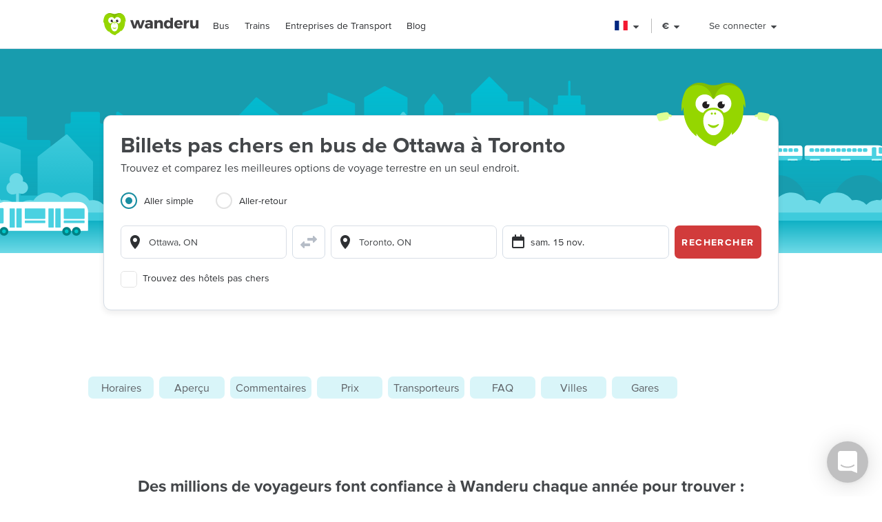

--- FILE ---
content_type: text/javascript
request_url: https://static.wanderu.com/static/js/894.be017bfa.js
body_size: 43592
content:
(window.webpackJsonp=window.webpackJsonp||[]).push([[894,4,6],{1533:function(e,t,a){"use strict";a.r(t),a.d(t,"onLoad",(function(){return Oa}));var r=a(74),n=a(1851),i=a(1847),o=(a(12),a(14),a(0)),s=a.n(o),c=a(28),l=a.n(c),u=a(34),d=a(512),p=a(514),m=a(186),b=a(9),g=a(5),h=a(533),v=a(40),f=a(4),y=a(1850),S=a(1875),D=a(8),E=a.n(D),C=a(517),w=a(224),k=a(6),N=a(1848),I=a(1996),O=a(22),_=a(2311),T=a.n(_);var j=Object(f.i)((function(e){const{t:t,i18nMoney:a,namespace:r,links:n,transMode:i,showAnchor:o}=e;return!n||n.length<3?null:s.a.createElement(b.Lb,{"aria-labelledby":"carrier-link-section"},s.a.createElement(b.wc,{component:"h2",id:"carrier-link-section",variant:"h3"},t(`${r}:carrierListTitle`)),s.a.createElement("ul",{className:T.a.linkSection},n.map((e=>{const{carrierCode:n,carrierName:o,averageDailyTrips:c,minPrice:l,url:u}=e;return s.a.createElement("li",{key:n},s.a.createElement(O.c,{href:u,variant:"subdued"},t(`${r}:carrierListItem`,{carrierName:o,averageDailyTrips:parseInt(c,10),minPrice:a(Math.round(l)).format({maximumFractionDigits:0,minimumFractionDigits:0}),transModePlural:t.plural(`baseApp:${i}`,2).toLowerCase()})))}))),o&&s.a.createElement(O.c,{href:"#carrier-section",native:!0},t(`${r}:carrierListSeeMore`)))})),x=a(2005),P=a(525),L=a(1938),M=a(1943),A=a(519),R=a(1909),F=a(1911),B=a(2),Y=a.n(B);const X=88;var H=a(2312),U=a.n(H);const W={onHover(){}};function $(e){const{columnWidth:t,data:a,height:r,onHover:n}=e;return s.a.createElement("svg",null,Object.values(a).map(((e,a)=>{const{xVal:i,xCoord:o,yCoord:c,yVal:l}=e,u={xPos:o,xVal:i,yPos:c,yVal:l};return s.a.createElement("rect",{className:U.a.column,height:r-c+10,key:`${a}-${o}-${c}`,onMouseOut:()=>n(!1,{}),onMouseOver:()=>n(!0,u),onTouchEnd:()=>n(!1,{}),onTouchStart:()=>n(!0,u),width:t,x:o,y:c})})))}$.defaultProps=W;var V=$,G=a(2313),Z=a.n(G);function q(e){const{columnWidth:t,data:a,height:r,isLineGraph:n,labelType:i,values:o}=e;return s.a.createElement("svg",null,o.map((e=>{const o=a[e];let c=o.xVal;return"date"===i&&(c="number"==typeof c?Object(f.b)(c,"M").format("MMM")[0]:Object(f.b)(c).format("MMM")),o&&s.a.createElement("text",{className:Z.a.label,key:o.xVal,x:n?o.xCoord-4:o.xCoord+t/4,y:r+35},c)})))}q.defaultProps={isLineGraph:!1,labelType:"date"};var K=q;function z(e,t){var a=Object.keys(e);if(Object.getOwnPropertySymbols){var r=Object.getOwnPropertySymbols(e);t&&(r=r.filter((function(t){return Object.getOwnPropertyDescriptor(e,t).enumerable}))),a.push.apply(a,r)}return a}function J(e){for(var t=1;t<arguments.length;t++){var a=null!=arguments[t]?arguments[t]:{};t%2?z(Object(a),!0).forEach((function(t){Q(e,t,a[t])})):Object.getOwnPropertyDescriptors?Object.defineProperties(e,Object.getOwnPropertyDescriptors(a)):z(Object(a)).forEach((function(t){Object.defineProperty(e,t,Object.getOwnPropertyDescriptor(a,t))}))}return e}function Q(e,t,a){return(t=function(e){var t=function(e,t){if("object"!=typeof e||!e)return e;var a=e[Symbol.toPrimitive];if(void 0!==a){var r=a.call(e,t||"default");if("object"!=typeof r)return r;throw new TypeError("@@toPrimitive must return a primitive value.")}return("string"===t?String:Number)(e)}(e,"string");return"symbol"==typeof t?t:t+""}(t))in e?Object.defineProperty(e,t,{value:a,enumerable:!0,configurable:!0,writable:!0}):e[t]=a,e}function ee(e,t,a,r){const n=function(e,t){const a=t.xCoord-e.xCoord,r=t.yCoord-e.yCoord;return{length:Math.sqrt(a**2+r**2),angle:Math.atan2(r,a)}}(t||e,a||e),i=n.angle+(r?Math.PI:0),o=.2*n.length;return[e.xCoord+Math.cos(i)*o,e.yCoord+Math.sin(i)*o]}function te(e,t,a){const r=ee(a[t-1],a[t-2],e),n=ee(e,a[t-1],a[t+1],!0),{xCoord:i,yCoord:o}=e,[s,c]=r,[l,u]=n;return`C ${s},${c} ${l},${u} ${i},${o}`}function ae(e){const{xCoord:t,yCoord:a}=e;return`L ${t} ${a}`}var re=a(2314),ne=a.n(re);const ie={type:"curve",onHover(){}};function oe(e){const{data:t,onHover:a,type:r}=e,n="curve"===r?te:ae;return s.a.createElement(s.a.Fragment,null,function(){const e=Object.values(t).reduce(((e,t,a,r)=>{const{xCoord:i,yCoord:o}=t;return 0===a?`M ${i},${o}`:`${e} ${n(t,a,r)}`}),"");return s.a.createElement("path",{className:ne.a.line,d:e})}(),Object.values(t).map((e=>{const{xVal:t,xCoord:r,yCoord:n,yVal:i}=e,o={xPos:r,xVal:t,yPos:n,yVal:i};return s.a.createElement("g",{className:ne.a.pointGroup,key:`${r}-${n}`,onMouseOut:()=>a(!1,{}),onMouseOver:()=>a(!0,o),onTouchEnd:()=>a(!1,{}),onTouchStart:()=>a(!0,o)},s.a.createElement("circle",{className:ne.a.point,cx:r,cy:n,r:4}),s.a.createElement("circle",{className:ne.a.outline,cx:r,cy:n,r:10}))})))}oe.defaultProps=ie;var se=oe,ce=a(2315),le=a.n(ce);var ue=Object(f.i)((function(e){const{t:t,i18nMoment:a,i18nMoney:r,containerWidth:n,chartType:i,data:o,dataType:c}=e,{xPos:l,xVal:u,yPos:d,yVal:p}=o,m="bar"===i&&"number"==typeof u,b="bar"===i&&"string"==typeof u,g="line"===i||"curve"===i,h=g?114:104;let v=g?l-44:l-22,f=g?d+36:0;return l+X>n&&(v=n-X),d-h>0&&(f=d-h),s.a.createElement("g",null,s.a.createElement("rect",{className:le.a.tooltipContainer,height:72,rx:7,width:X,x:v,y:f}),s.a.createElement("text",{className:le.a.tooltipText,x:v+44,y:f+35},"price"===c?r(p).format({maximumFractionDigits:0,minimumFractionDigits:0}):p),s.a.createElement("text",{className:le.a.tooltipSubText,x:v+44,y:f+55},m&&a(u,"M").format("MMM"),b&&a(u).format("ll").split(",")[0],g&&t.plural("days-until",u,{from:u})))}),"baseApp"),de=a(2316),pe=a.n(de);function me(e){const{height:t,scalingFactor:a,type:r,values:n,width:i}=e;return s.a.createElement("svg",null,n.map((e=>{const n=e*a,o=t-n+10,c=t-n+15;return s.a.createElement("g",{className:pe.a.axisLine,key:e},!!e&&s.a.createElement("text",{className:pe.a.label,x:0,y:c},"price"===r?Object(f.c)(e).format({maximumFractionDigits:0,minimumFractionDigits:0}):e),s.a.createElement("line",{className:pe.a.line,x1:55,x2:i,y1:o,y2:o}))})))}me.defaultProps={type:"price"};var be=me,ge=a(2317),he=a.n(ge);function ve(e,t,a){return(t=function(e){var t=function(e,t){if("object"!=typeof e||!e)return e;var a=e[Symbol.toPrimitive];if(void 0!==a){var r=a.call(e,t||"default");if("object"!=typeof r)return r;throw new TypeError("@@toPrimitive must return a primitive value.")}return("string"===t?String:Number)(e)}(e,"string");return"symbol"==typeof t?t:t+""}(t))in e?Object.defineProperty(e,t,{value:a,enumerable:!0,configurable:!0,writable:!0}):e[t]=a,e}class fe extends o.Component{constructor(e){super(e),ve(this,"_toggleTooltip",((e,t)=>{this.setState((()=>({showTooltip:e,tooltip:t})))})),ve(this,"_onQueryChange",(e=>{this.setState((()=>({containerWidth:e.width})))})),this.state={containerWidth:e.width,showTooltip:!1,tooltip:{}}}render(){const{className:e,chartType:t,data:a,dataType:r,headerClassName:n,height:i,labelType:o,numVerticalTicks:c,roundingFactor:l,title:u,xTickValues:d}=this.props,{containerWidth:p,showTooltip:m,tooltip:g}=this.state;if(!a.length)return null;const h=function(e){const{data:t,containerWidth:a,containerHeight:r,numVerticalTicks:n,roundingFactor:i}=e,o=t.length,s=Math.max(...t.map((e=>e.y))),c=Math.ceil(s/i)*i,l=(a-80)/o,u=Math.ceil(c/n/i)*i,d=Object(k.R)(n+1).map((e=>e*u)).reverse(),p=Math.max(...d),m=r/p,b=t.reduce(((e,t,a)=>{const n=a*l,i=t.y*m,o=n+72,s=r-i+10;return J(J({},e),{},{[t.x]:{xCoord:o,yCoord:s,xVal:t.x,yVal:t.y}})}),{});return{columnWidth:l>30?30:.9*l,dataPoints:b,scalingFactorX:l,scalingFactorY:m,verticalAxisLabels:d}}({data:a,containerWidth:p,containerHeight:i,numVerticalTicks:c,roundingFactor:l}),{columnWidth:v,dataPoints:f,scalingFactorY:y,verticalAxisLabels:S}=h,D="curve"===t||"line"===t;return s.a.createElement("div",{className:Y()(e,he.a.container)},!!u&&s.a.createElement(b.wc,{className:n,component:"h3",variant:"subtitle"},u),s.a.createElement("div",{className:he.a.chartGroup},s.a.createElement(b.I,{onChange:this._onQueryChange,passAsProps:!1,dimensionsOnly:!0}),s.a.createElement("svg",{className:he.a.chart},s.a.createElement(be,{height:i,scalingFactor:y,type:r,values:S,width:p}),s.a.createElement(K,{columnWidth:D?0:v,data:f,height:i,isLineGraph:D,labelType:o,values:d}),"bar"===t&&s.a.createElement(V,{columnWidth:v,data:f,height:i,onHover:this._toggleTooltip}),D&&s.a.createElement(se,{data:f,onHover:this._toggleTooltip,type:t}),m&&s.a.createElement(ue,{chartType:t,containerWidth:p,data:g,dataType:r}))))}}fe.defaultProps={className:"",chartType:"bar",data:[],dataType:"price",headerClassName:"",height:165,labelType:"date",numVerticalTicks:5,roundingFactor:5,title:"",width:475,xTickValues:{}};var ye=fe,Se=a(2318),De=a.n(Se);var Ee=Object(f.i)((function(e){const{t:t,i18nMoney:a,i18nMoment:r,priceHistory:n,namespace:i,cheapestPrice:o,savingsPriceUsd:c}=e,{daily:l,monthly:u,metrics:d={},daysUntilDepart:p,xTickValuesDaily:m,xTickValuesMonthly:g,xTickValuesDepartDays:h}=n,{highPriceMonth:v,highPriceMonthPrice:f,lowPriceMonth:y,lowPriceMonthPrice:S,lowUpcomingMonthPrice:D,highUpcomingMonthPrice:E,lowUpcomingMonthPriceDate:C,lowUpcomingWeekDate:w,highUpcomingWeekDate:k,lowUpcomingWeekPrice:N,highUpcomingWeekPrice:I,commonMonth:O,commonWeekPrice:_,commonMonthPrice:T}=d,j={maximumFractionDigits:0,minimumFractionDigits:0};let x;return o&&c&&(x={price:a(o).format(),savingsPrice:a(c).format(),lowUpcomingWeekPrice:N?a(N).format(j):null,lowUpcomingWeekDate:w?r(w).format("LL"):null,lowUpcomingMonthPriceDate:C?r(C).format("LL"):null,lowUpcomingMonthPrice:D?a(D).format(j):null,lowPriceMonthPrice:S?a(S).format(j):null,lowPriceMonth:y?r(y,"M").format("MMMM"):null,highUpcomingWeekPrice:I?a(I).format(j):null,highUpcomingWeekDate:k?r(k).format("LL"):null,highUpcomingMonthPrice:E?a(E).format(j):null,highPriceMonthPrice:f?a(f).format(j):null,highPriceMonth:v?r(v,"M").format("MMMM"):null,commonWeekPrice:_?a(_).format(j):null,commonMonthPrice:T?a(T).format(j):null,commonMonth:O?r(O,"M").format("MMMM"):null}),s.a.createElement(b.Lb,{"aria-labelledby":"price-chart-header"},s.a.createElement(b.wc,{component:"h2",id:"price-chart-header",variant:"h3"},t(x?`${i}:cheapestTicketsTitle`:`${i}:priceChartSectionTitle`)),!!x&&s.a.createElement(b.wc,{className:De.a.mainContentBody,component:b.sb,paragraph:!0},t(`${i}:cheapestTicketsDescription`,x)),s.a.createElement("div",{className:De.a.charts},!!l&&s.a.createElement(s.a.Fragment,null,s.a.createElement(ye,{className:De.a.chart,data:l,headerClassName:De.a.chartTitle,numVerticalTicks:3,title:t(`${i}:priceDayTitle`),xTickValues:m}),!!x&&s.a.createElement(b.wc,{className:De.a.mainContentBody,component:b.sb,paragraph:!0},t(`${i}:priceDayDescription`,x))),s.a.createElement("div",{className:De.a.chartGroup},!!u&&s.a.createElement("div",{className:De.a.chartSubGroup},s.a.createElement(ye,{className:De.a.chart,data:u,headerClassName:De.a.chartTitle,title:t(`${i}:priceMonthTitle`),xTickValues:g}),!!x&&s.a.createElement(b.wc,{className:De.a.mainContentBody,component:b.sb,paragraph:!0},t(`${i}:priceMonthDescription`,x))),!!p&&s.a.createElement("div",{className:De.a.chartSubGroup},s.a.createElement(ye,{chartType:"curve",className:De.a.chart,data:p,headerClassName:De.a.chartTitle,labelType:"number",title:t(`${i}:priceDateTitle`),xTickValues:h}),!!x&&s.a.createElement(b.wc,{className:De.a.mainContentBody,component:b.sb,paragraph:!0},t(`${i}:priceDateDescription`,x))))))})),Ce=a(1989),we=a(520),ke=a(1863),Ne=a(3);var Ie={clickSearchEvent:e=>{return t="click",a=e,Ne.b.fireStructuredEvent({action:t,category:"c2c_alternative_trans_mode",label:a,property:r});var t,a,r}};const Oe=(e,t,a)=>{const r=t.duration(e,"hours"),n=Object(k.s)(r);return a("baseApp:trip-duration_"+(n.days>0?"days":"hours"),n)};var _e=a(2319),Te=a.n(_e);const je=({t:e,id:t})=>s.a.createElement(ke.a,{className:Te.a.tags,tags:[{className:Y()(Te.a.tag,Te.a[t]),text:e(t)}],disabled:!0}),xe=({title:e,children:t})=>s.a.createElement(b.hc,{className:Te.a.cell},e&&s.a.createElement(b.wc,{className:Te.a.hideLarge,variant:"caption"},e),s.a.createElement(b.wc,{variant:"h6"},t)),Pe=e=>{const{data:t,departDate:a,history:r,i18nMoment:n,i18nMoney:i,locale:o,locationData:c,t:l}=e,u=({url:e,type:t})=>{Ie.clickSearchEvent("train"),r.push(e)},d=[{Icon:b.l,title:l("bus")},{Icon:b.sc,title:l("train")}],[p,m]=(({departDate:e,locale:t,locationData:a})=>{const{placeId:r,formattedAddress:n}=a.arrival,{placeId:i,formattedAddress:o}=a.departure,s={arrivePlace:n,arrivePlaceId:r,departDate:e,departPlace:o,departPlaceId:i},c=Object(k.f)(s,{dm:"train"});return[`/${t}${Object(k.f)(s,{dm:"bus"})}`,`/${t}${c}`]})({departDate:a,locale:o,locationData:c}),g=Oe(null==t?void 0:t.avg_bus_duration,n,l),h=Oe(null==t?void 0:t.avg_train_duration,n,l),v=i(null==t?void 0:t.avg_bus_price_usd).format(),f=i(null==t?void 0:t.avg_train_price_usd).format();if((null==t?void 0:t.avg_daily_bus_trips)&&(null==t?void 0:t.avg_daily_train_trips))return s.a.createElement(b.Lb,{id:"alternative-mode-section"},s.a.createElement(b.wc,{className:Te.a.heading,component:"h2",variant:"h3"},l("altModeTitle")),s.a.createElement(b.wc,{paragraph:!0},l("altModeDescription")),s.a.createElement(b.fc,{variant:"blocks"},s.a.createElement(b.ic,null,s.a.createElement(b.lc,{variant:"head"},s.a.createElement(b.hc,{className:Y()(Te.a.cell,Te.a.hideSmall,Te.a.labelColumn),variant:"head"}),d.map((({title:e,Icon:t})=>s.a.createElement(b.wc,{component:b.hc,componentProps:{className:Y()(Te.a.cell,Te.a.dataColumn),size:"small",variant:"head"},key:e},s.a.createElement("div",{className:Te.a.flex},t&&s.a.createElement(t,{className:Te.a.icon}),e)))))),s.a.createElement(b.gc,null,s.a.createElement(b.lc,null,s.a.createElement(b.hc,{className:Y()(Te.a.cell,Te.a.hideSmall)},s.a.createElement("div",{className:Te.a.flex},s.a.createElement(b.G,{className:Te.a.icon}),l("avgPrice"))),s.a.createElement(xe,{title:l("avgPrice")},v,"bus"===(null==t?void 0:t.cheapest)&&s.a.createElement(je,{id:"cheaper",t:l})),s.a.createElement(xe,{title:l("avgPrice")},f,"train"===(null==t?void 0:t.cheapest)&&s.a.createElement(je,{id:"cheaper",t:l}))),s.a.createElement(b.lc,null,s.a.createElement(b.hc,{className:Y()(Te.a.cell,Te.a.hideSmall)},s.a.createElement("div",{className:Te.a.flex},s.a.createElement(b.p,{className:Te.a.icon}),l("dailyTrips"))),s.a.createElement(xe,{title:l("dailyTrips")},null==t?void 0:t.avg_daily_bus_trips),s.a.createElement(xe,{title:l("dailyTrips")},null==t?void 0:t.avg_daily_train_trips)),s.a.createElement(b.lc,null,s.a.createElement(b.hc,{className:Y()(Te.a.cell,Te.a.hideSmall)},s.a.createElement("div",{className:Te.a.flex},s.a.createElement(b.B,{className:Te.a.icon}),l("duration"))),s.a.createElement(xe,{title:l("duration")},g,"bus"===(null==t?void 0:t.fastest)&&s.a.createElement(je,{id:"faster",t:l})),s.a.createElement(xe,{title:l("duration")},h,"train"===(null==t?void 0:t.fastest)&&s.a.createElement(je,{id:"faster",t:l}))),s.a.createElement(b.lc,null,s.a.createElement(b.hc,{className:Y()(Te.a.cell,Te.a.hideSmall)}),s.a.createElement(b.hc,{className:Te.a.cell},s.a.createElement(b.Ac,{className:Te.a.ctaButton,color:"secondary",onClick:()=>u({url:p,type:"bus"}),variant:"contained",fullWidth:!0},l("searchBuses"))),s.a.createElement(b.hc,{className:Te.a.cell},s.a.createElement(b.Ac,{className:Te.a.ctaButton,color:"secondary",onClick:()=>u({url:m,type:"train"}),variant:"outlined",fullWidth:!0},l("searchTrains")))))))};Pe.defaultProps={data:{},departDate:new Date,locationData:{}};var Le=Object(f.i)(Pe,S.a.namespace),Me=a(1998);function Ae(e){const{t:t,locationData:a,departDate:r}=e,{placeId:n,formattedAddress:i}=a.arrival,{placeId:o,formattedAddress:c}=a.departure;return s.a.createElement(Me.a,{title:t("widgetTitleCheapest"),widgetProps:{departDate:r,defaultDestinationPlaceId:n,defaultOriginPlaceId:o,defaultDestinationInput:i,defaultOriginInput:c}})}Ae.defaultProps={departDate:""};var Re=Object(f.i)(Ae,["t"],S.a.namespace),Fe=a(531).a,Be=a(47),Ye=a(46),Xe=a(2320),He=a.n(Xe),Ue=a(2321),We=a.n(Ue);var $e=Object(f.i)((({destinationCity:e,mode:t,originCity:a,t:r})=>{const[n,i]=Object(o.useState)(),[c,l]=Object(o.useState)(!1);return s.a.createElement(b.Lb,{classes:{content:We.a.content},id:"newsletter-section"},s.a.createElement("img",{src:He.a,width:400}),s.a.createElement(Ye.a,{className:We.a.form},s.a.createElement(b.wc,{className:We.a.header,variant:"h2"},r("newsletter-header"),s.a.createElement("br",null),r("newsletter-header1")),s.a.createElement(b.wc,{className:We.a.subtitle},r("newsletter-copy")),s.a.createElement(Ye.f,{key:"email",type:"email",value:n,required:!0},s.a.createElement(Ye.c,{className:We.a.input,name:"emailAddress",onChange:e=>{var t;i(null==e||null===(t=e.target)||void 0===t?void 0:t.value)},placeholder:r("email"),type:"email"})),s.a.createElement("div",{className:We.a.buttonContainer},s.a.createElement(b.Ac,{disabled:c,onClick:()=>{Object(Ne.h)({email:n,source:"c2c_newsletter"}),Be.track("email_newsletter_subscribed",{destinationCity:e,email:n,mode:t,originCity:a,source:"c2c"}),l(!0)},type:"submit"},r("subscribe")),c?s.a.createElement(b.wc,{className:We.a.subscribed,variant:"caption"},r("subscribe-success")):"")))}),["t"],"baseApp"),Ve=a(2322),Ge=a.n(Ve);var Ze=Object(f.i)((function(e){const{t:t,reverseLink:a=""}=e;return s.a.createElement(b.Lb,{color:"grey"},s.a.createElement("div",{className:Ge.a.root},s.a.createElement(b.wc,{align:"center",className:Ge.a.title,component:"h2",variant:"h3"},t("returnTripTitle")),s.a.createElement(b.Ac,{className:Ge.a.button,color:"secondary",component:O.c,componentProps:{href:a,underline:"none"}},t("returnTripDescription"))))}),S.a.namespace),qe=a(2323),Ke=a.n(qe);var ze=Object(f.i)((function(e){const{locationData:t,slug:a,t:r}=e,n=`${g.b.config.s3.staticAssetsUrl}cities/routemap/${a}.png`,i=r("mapSummary"),o="mapSummary"!==i;return s.a.createElement(b.Lb,{"aria-labelledby":"route-map-header"},s.a.createElement(b.wc,{align:"center",className:Ke.a.title,id:"route-map-header",variant:"h2"},r("mapTitle")),s.a.createElement(b.X,{alt:`${t.departure.name} ${t.arrival.name}`,className:Ke.a.routeMapImage,height:200,loading:"lazy",src:n,width:310}),o&&s.a.createElement(b.wc,{className:Ke.a.routeMapSummary},i))}),S.a.namespace),Je=a(1959),Qe=a.n(Je),et=a(32),tt=a(52);var at={scheduleSelected:function({date:e,showBoolean:t}){Ne.b.fireStructuredEvent({category:"c2c_schedule_table",label:t?"schedule_table_see_less":"schedule_table_see_more",action:"click",property:JSON.stringify({date:e})})}},rt=a(2324),nt=a.n(rt);function it(e,t){var a=Object.keys(e);if(Object.getOwnPropertySymbols){var r=Object.getOwnPropertySymbols(e);t&&(r=r.filter((function(t){return Object.getOwnPropertyDescriptor(e,t).enumerable}))),a.push.apply(a,r)}return a}function ot(e){for(var t=1;t<arguments.length;t++){var a=null!=arguments[t]?arguments[t]:{};t%2?it(Object(a),!0).forEach((function(t){st(e,t,a[t])})):Object.getOwnPropertyDescriptors?Object.defineProperties(e,Object.getOwnPropertyDescriptors(a)):it(Object(a)).forEach((function(t){Object.defineProperty(e,t,Object.getOwnPropertyDescriptor(a,t))}))}return e}function st(e,t,a){return(t=function(e){var t=function(e,t){if("object"!=typeof e||!e)return e;var a=e[Symbol.toPrimitive];if(void 0!==a){var r=a.call(e,t||"default");if("object"!=typeof r)return r;throw new TypeError("@@toPrimitive must return a primitive value.")}return("string"===t?String:Number)(e)}(e,"string");return"symbol"==typeof t?t:t+""}(t))in e?Object.defineProperty(e,t,{value:a,enumerable:!0,configurable:!0,writable:!0}):e[t]=a,e}function ct(e){const{departDate:t,language:a,namespace:r,schedule:n,t:i}=e,[c,l]=Object(o.useState)(5),[u,d]=Object(o.useState)(!1),p=Object(k.R)(7).reduce(((e,t,a)=>{const r=a+1,n=Object(f.b)().add(r,"days").format("YYYY-MM-DD");return ot(ot({},e),{},{[n]:""})}),{}),m=Object.keys(p)[0];if(!a&&t===m&&!n.length)return null;return s.a.createElement(b.Lb,{classes:{content:nt.a.container},id:"upcoming-trips-section"},s.a.createElement(b.wc,{align:"center",variant:"h2"},i(`${r}:timeTableTitle`)),s.a.createElement(tt.d,null,s.a.createElement(tt.c,{className:nt.a.tripTableFade,key:t,unmountOnExit:!0},s.a.createElement(b.Hb,{scheduleResponse:n.slice(0,c)}),!n.length&&s.a.createElement("div",{className:nt.a.notFound},s.a.createElement(Qe.a,{className:nt.a.searchIcon}),s.a.createElement("span",{className:nt.a.notFoundText},i(`${r}:timeTableNotFound`))),n.length>5?s.a.createElement(b.n,{className:nt.a.searchButton,label:i(`${r}:timeTableSeeMore`),onClick:function(){var e;e=u,at.scheduleSelected({date:t,showBoolean:e}),5!==c?(l(5),d(!1),Object(k.X)("upcoming-trips-section",{duration:600})):(l(n.length),d(!0))}},i(u?`${r}:timeTableSeeLess`:`${r}:timeTableSeeMore`)):null)))}ct.defaultProps={language:"",schedule:[]};var lt=Object(et.i)(Object(f.i)(ct)),ut=a(637),dt=a(523),pt=a(2325),mt=a.n(pt);function bt(e){const{t:t,i18nMoney:a,carrierData:r}=e;return s.a.createElement("div",{className:mt.a.container},r.map((e=>{const{carrierCode:r,metrics:n}=e,{minPriceUsd:i,averagePriceUsd:o,weekendPriceUsd:c}=n;return s.a.createElement(b.sb,{key:r},t(`${r}_description`,{averageMinimumPrice:a(i).format({maximumFractionDigits:0,minimumFractionDigits:0}),averagePriceUsd:a(o).format({maximumFractionDigits:0,minimumFractionDigits:0}),weekendPrice:c?a(c).format({maximumFractionDigits:0,minimumFractionDigits:0}):null}))})))}bt.defaultProps={carrierData:[]};var gt=Object(f.i)(bt,S.a.namespace),ht=a(2326),vt=a.n(ht);function ft(e){const{bottomStat:t,bottomStatTitle:a,bottomStatUnits:r,carrierData:n,className:i,description:o,layoutClassName:c,namespace:l,sectionTitle:u,statType:d,topStat:p,topStatTitle:m,topStatUnits:g}=e;return s.a.createElement(b.E,{className:i,id:`c2c-travel-${d}`,layoutClassName:c,title:s.a.createElement(b.wc,{component:"h3",variant:"h6"},u),isCollapsable:!0,useAccordionComponent:!0},s.a.createElement(b.D,null,s.a.createElement(b.sb,null,o)),!!n.length&&s.a.createElement(s.a.Fragment,null,s.a.createElement(ut.a,{carrierData:n,namespace:l}),s.a.createElement(gt,{carrierData:n})),t!==p&&s.a.createElement(b.Ob,{className:vt.a.sidebar},s.a.createElement(dt.a,null,s.a.createElement(b.Vb,{title:m,units:g,value:p}),s.a.createElement(b.Vb,{title:a,units:r,value:t}))))}ft.defaultProps={bottomStat:"",bottomStatTitle:"",bottomStatUnits:"",carrierData:[],className:"",layoutClassName:"",namespace:"",topStat:"",topStatTitle:"",topStatUnits:""};var yt=ft,St=a(1876),Dt=a(2327),Et=a.n(Dt);function Ct(){return Ct=Object.assign?Object.assign.bind():function(e){for(var t=1;t<arguments.length;t++){var a=arguments[t];for(var r in a)({}).hasOwnProperty.call(a,r)&&(e[r]=a[r])}return e},Ct.apply(null,arguments)}var wt=Object(et.i)((function(e){const{history:t,href:a,locale:r,onClick:n,position:i,trip:o}=e;return s.a.createElement(b.Ac,{className:Et.a.container,onClick:function(){n(i),t.push({pathname:`/${r}${a}`})},variant:"unstyled"},s.a.createElement(St.b,Ct({},o,{className:Et.a.searchResult,variant:"timeTable"})))}));var kt={tripSelected:function({date:e,index:t}){Ne.b.fireStructuredEvent({category:"c2c_time_table",label:t?"time_table_trip_select":"time_table_see_more",action:"click",property:JSON.stringify({date:e,trip_index:t})})}},Nt=a(610),It=a.n(Nt),Ot=a(24);var _t={dateClicked:function({date:e,price:t,index:a}){Ne.b.fireStructuredEvent({category:t?"c2c_price_grid":"c2c_time_table",label:t?"price_ribbon":"time_table_date_picker",action:"click",property:JSON.stringify({date:e,price:t,date_index:a})})}},Tt=a(2328),jt=a.n(Tt);const xt=Object(f.i)((function(e){const{date:t,i18nMoment:a,split:r}=e,n=a(t),i=n.format("ddd"),o=n.format("MMM D");return s.a.createElement("div",{className:Y()(jt.a.dayLabel,{[jt.a.split]:r})},s.a.createElement("span",{className:jt.a.label},i),s.a.createElement("span",null,o))}));function Pt(e){const{date:t,index:a,locationData:r,price:n}=e,{departure:i,arrival:o}=r,c=Object(k.f)({arrivePlace:o.formattedAddress,arrivePlaceId:o.placeId,departDate:t,departPlace:i.formattedAddress,departPlaceId:i.placeId});return s.a.createElement(O.c,{className:jt.a.link,href:c,onClick:function(){_t.dateClicked({date:t,index:a,price:n})}},s.a.createElement(xt,{date:t}),s.a.createElement("div",{className:jt.a.price},n||s.a.createElement(Qe.a,{className:jt.a.searchIcon})))}var Lt=Object(f.i)((function(e){const{date:t,i18nMoney:a,index:r,locationData:n={},onClick:i=()=>{},price:o="",selected:c=!1,showDateOnly:l=!1}=e,u=l?"":a(o).format({maximumFractionDigits:0,minimumFractionDigits:0});return s.a.createElement("li",{className:Y()(jt.a.day,{[jt.a.withBorders]:!l,[jt.a.selected]:c}),key:t},l?s.a.createElement(b.n,{className:Y()(jt.a.dateButton,{[jt.a.selected]:c}),onClick:function(){_t.dateClicked({date:t,index:r}),i(t)},unstyled:!0},s.a.createElement(xt,{date:t,split:!0})):s.a.createElement(Pt,{date:t,index:r,locationData:n,price:u}))})),Mt=a(2329),At=a.n(Mt);function Rt(e,t,a){return(t=function(e){var t=function(e,t){if("object"!=typeof e||!e)return e;var a=e[Symbol.toPrimitive];if(void 0!==a){var r=a.call(e,t||"default");if("object"!=typeof r)return r;throw new TypeError("@@toPrimitive must return a primitive value.")}return("string"===t?String:Number)(e)}(e,"string");return"symbol"==typeof t?t:t+""}(t))in e?Object.defineProperty(e,t,{value:a,enumerable:!0,configurable:!0,writable:!0}):e[t]=a,e}class Ft extends o.Component{constructor(e){super(e),Rt(this,"_detectScroll",(()=>{const{scrollLeft:e,scrollWidth:t,clientWidth:a}=this._container.current;this.setState({enableLeftScroll:e>0,enableRightScroll:e!==t-a})})),Rt(this,"_scrollContainer",(e=>{const{scrollBy:t}=this._container.current;t&&this._container.current.scrollBy({left:e,behavior:"smooth"})})),Rt(this,"_scrollLeft",(()=>{const{scrollWidth:e}=this._container.current;this._scrollContainer(-1*e)})),Rt(this,"_scrollRight",(()=>{const{scrollWidth:e}=this._container.current;this._scrollContainer(e)})),Rt(this,"_onClick",(e=>{this.props.onDateSelect(e)})),this.state={enableLeftScroll:!1,enableRightScroll:!0},this._container=s.a.createRef(),this._debouncedDetectScroll=It()(this._detectScroll,100)}render(){const{activeDate:e,className:t,featuredDates:a,locationData:r}=this.props,{enableLeftScroll:n,enableRightScroll:i}=this.state,o=!Object.keys(r).length;return s.a.createElement("div",{className:Y()(t,At.a.container)},s.a.createElement(b.n,{"aria-controls":"price-grid",className:Y()(At.a.chevronContainer,{[At.a.priceRibbon]:!o}),disabled:!n,onClick:this._scrollLeft,unstyled:!0},s.a.createElement(Ot.i,null)),s.a.createElement("ol",{className:Y()(At.a.priceGrid,{[At.a.withBorders]:!o}),id:"price-grid",onScroll:this._debouncedDetectScroll,ref:this._container},Object.entries(a).map((([t,a],n)=>s.a.createElement(Lt,{date:t,index:n,key:t,locationData:r,onClick:this._onClick,price:a,selected:e===t,showDateOnly:o})))),s.a.createElement(b.n,{"aria-controls":"price-grid",className:Y()(At.a.chevronContainer,{[At.a.priceRibbon]:!o}),disabled:!i,onClick:this._scrollRight,unstyled:!0},s.a.createElement(Ot.j,null)))}}Rt(Ft,"defaultProps",{activeDate:"",className:"",locationData:{},onDateSelect(){}});var Bt=Object(f.i)(Ft),Yt=a(2330),Xt=a.n(Yt);function Ht(e,t){var a=Object.keys(e);if(Object.getOwnPropertySymbols){var r=Object.getOwnPropertySymbols(e);t&&(r=r.filter((function(t){return Object.getOwnPropertyDescriptor(e,t).enumerable}))),a.push.apply(a,r)}return a}function Ut(e){for(var t=1;t<arguments.length;t++){var a=null!=arguments[t]?arguments[t]:{};t%2?Ht(Object(a),!0).forEach((function(t){Wt(e,t,a[t])})):Object.getOwnPropertyDescriptors?Object.defineProperties(e,Object.getOwnPropertyDescriptors(a)):Ht(Object(a)).forEach((function(t){Object.defineProperty(e,t,Object.getOwnPropertyDescriptor(a,t))}))}return e}function Wt(e,t,a){return(t=function(e){var t=function(e,t){if("object"!=typeof e||!e)return e;var a=e[Symbol.toPrimitive];if(void 0!==a){var r=a.call(e,t||"default");if("object"!=typeof r)return r;throw new TypeError("@@toPrimitive must return a primitive value.")}return("string"===t?String:Number)(e)}(e,"string");return"symbol"==typeof t?t:t+""}(t))in e?Object.defineProperty(e,t,{value:a,enumerable:!0,configurable:!0,writable:!0}):e[t]=a,e}function $t(e){const{departDate:t,history:a,isLoading:r,language:n,locale:i,locationData:o,namespace:c,onDateSelect:l,queries:u,t:d,trips:p}=e,{placeId:m,formattedAddress:g}=o.arrival,{placeId:h,formattedAddress:v}=o.departure,y=Object(k.R)(7).reduce(((e,t,a)=>{const r=a+1,n=Object(f.b)().add(r,"days").format("YYYY-MM-DD");return Ut(Ut({},e),{},{[n]:""})}),{}),S=Object.keys(y)[0];if(!n&&t===S&&!p.length)return null;function D(e){kt.tripSelected({date:t,index:"number"==typeof e?e:void 0})}const E=function(){const e={arrivePlace:g,arrivePlaceId:m,departDate:t,departPlace:v,departPlaceId:h};return Object(k.f)(e,u)}();return s.a.createElement(b.Lb,{classes:{content:Xt.a.container},id:"upcoming-trips-section"},s.a.createElement(b.wc,{align:"center",className:Xt.a.title,variant:"h2"},d(`${c}:timeTableTitle`)),s.a.createElement(Bt,{activeDate:t,className:Xt.a.priceGrid,featuredDates:y,onDateSelect:e=>{l(e)}}),r&&s.a.createElement(b.mb,{className:Xt.a.dotContainer,dotClassName:Xt.a.dot}),s.a.createElement(tt.d,null,s.a.createElement(tt.c,{className:Xt.a.tripTableFade,key:t,unmountOnExit:!0},p.map(((e,t)=>s.a.createElement(wt,{href:E,key:e.tripId,locale:i,onClick:D,position:t,trip:e}))),!r&&!p.length&&s.a.createElement("div",{className:Xt.a.notFound},s.a.createElement(Qe.a,{className:Xt.a.searchIcon}),s.a.createElement("span",{className:Xt.a.notFoundText},d(`${c}:timeTableNotFound`))),s.a.createElement(b.n,{className:Xt.a.searchButton,label:d(`${c}:timeTableSeeMore`),onClick:function(){D();const[e,t]=E.split("?");a.push({pathname:`/${i}${e}`,search:`?${t}`})}},d(`${c}:timeTableSeeMore`)))))}$t.defaultProps={isLoading:!1,language:"",trips:[]};var Vt=Object(et.i)(Object(f.i)($t));function Gt(e,t){var a=Object.keys(e);if(Object.getOwnPropertySymbols){var r=Object.getOwnPropertySymbols(e);t&&(r=r.filter((function(t){return Object.getOwnPropertyDescriptor(e,t).enumerable}))),a.push.apply(a,r)}return a}function Zt(e){for(var t=1;t<arguments.length;t++){var a=null!=arguments[t]?arguments[t]:{};t%2?Gt(Object(a),!0).forEach((function(t){qt(e,t,a[t])})):Object.getOwnPropertyDescriptors?Object.defineProperties(e,Object.getOwnPropertyDescriptors(a)):Gt(Object(a)).forEach((function(t){Object.defineProperty(e,t,Object.getOwnPropertyDescriptor(a,t))}))}return e}function qt(e,t,a){return(t=function(e){var t=function(e,t){if("object"!=typeof e||!e)return e;var a=e[Symbol.toPrimitive];if(void 0!==a){var r=a.call(e,t||"default");if("object"!=typeof r)return r;throw new TypeError("@@toPrimitive must return a primitive value.")}return("string"===t?String:Number)(e)}(e,"string");return"symbol"==typeof t?t:t+""}(t))in e?Object.defineProperty(e,t,{value:a,enumerable:!0,configurable:!0,writable:!0}):e[t]=a,e}function Kt(e){return e.match(/([^a-z]+)(.*)/)}class zt extends o.Component{componentDidMount(){const{transMode:e}=this.props;Object(k.J)()&&window.sessionStorage.setItem("seo_referrer",e)}render(){var e,t,a,r,n,o,c;const{altTransModeStats:l,blurbSectionContent:u={},breadcrumbData:d,c2cRevampVariant:p,carrierLinks:m,cheapestTicketData:g,cityContent:h,cityToCityCarrierData:v,content:f,dailyTripsData:y,distanceData:D,history:E,i18nMoment:k,i18nMoney:O,infoSectionContent:_,interlinkData:T,isFetchingAllTrips:B,isFetchingCachedTrips:Y,journeyInfo:X,language:H,locale:U,locationData:W,longFormContent:$,onTimeTableDateSelect:V,priceHistory:G,renderFlags:Z,reviewSummary:q,routeMapImageSlug:K,scheduleData:z,simplifiedCarrierReviews:J,t:Q,timeTableDate:ee,transMode:te,travelFrequencyData:ae,upcomingTrips:re}=this.props,{busiestDayOfWeek:ne,quietestDayOfWeek:ie}=ae,{km:oe,mi:se}=D,{cheapestAvgPrice:ce,savingsPriceUsd:le}=g,{avgDailyDirectTrips:ue,avgDailyTrips:de,earliestDeparture:pe,latestDeparture:me,otherTransModePricing:be}=y,{arriveStations:ge=[],departStations:he=[]}=u,{showBlogBlurbSection:ve,showCityBlurbArriveSection:fe,showCityBlurbDepartSection:ye,showStationBlurbArriveSection:Se,showStationBlurbDepartSection:De}=Z,{moovitDescription:ke,moovitTitle:Ne}=f,{intro:Ie,sections:Oe,shortcuts:_e}=$,Te={minPriceUsd1:be.price1Usd?O(be.price1Usd).format():void 0,minPriceUsd2:be.price2Usd?O(be.price2Usd).format():void 0,minPriceUsdReverseLink:be.priceReverseUsd?O(be.priceReverseUsd).format():void 0},je=k(pe).toShortTime(!0),xe=Kt(je),Pe=k(me).toShortTime(!0),Me=Kt(Pe),Ae={earliestDepartureTime:je,latestDepartureTime:Pe},Be=!!(null===(e=T.depart)||void 0===e?void 0:e.length)&&!!(null===(t=T.arrive)||void 0===t?void 0:t.length),Ye=!!ee||!!z.length,Xe=!!Object.keys(G).length,He=!!v.length,Ue=!!J.length,We=function({showCarrierSectionNav:e,showCityBlurbNav:t,showFaqNav:a,showOverviewNav:r,showPriceSectionNav:n,showRelatedReadingsNav:o,showReviewNav:s,showScheduleNav:c,showStationBlurbNav:l}){const u=[];return c&&u.push(i.a.scheduleNav),r&&u.push(i.a.overviewNav),s&&u.push(i.a.reviewNav),n&&u.push(i.a.priceSectionNav),e&&u.push(i.a.carrierSectionNav),a&&u.push(i.a.faqNav),t&&u.push(i.a.cityBlurbNav),l&&u.push(i.a.stationBlurbNav),o&&u.push(i.a.relatedReadingsNav),u}({showCarrierSectionNav:He,showCityBlurbNav:"control"===p&&(ye||fe),showFaqNav:!0,showOverviewNav:!0,showPriceSectionNav:Xe,showRelatedReadingsNav:"control"===p&&ve,showReviewNav:Ue,showScheduleNav:Ye,showStationBlurbNav:De||Se});return s.a.createElement("main",null,s.a.createElement(Re,{departDate:ee,locationData:W}),s.a.createElement(w.b,{testName:"adtDiscount"},s.a.createElement(w.a,null),s.a.createElement(w.c,{name:"group_a"},s.a.createElement(Ce.a,{locale:U}))),s.a.createElement(we.a,{namespace:S.a.namespace,navItems:We}),s.a.createElement(b.Lb,null,s.a.createElement(b.yc,null)),s.a.createElement(C.b,{locale:U}),s.a.createElement(C.a,{campaign:"web-city_to_city"}),s.a.createElement(w.b,{testName:"c2cRevamp"},s.a.createElement(w.a,null,s.a.createElement(M.a,{description:Q("travelTipsDescription"),id:"travel-tips",show:Object(N.d)(Q,["travelTipsTitle","travelTipsDescription"]),title:Q("travelTipsTitle")})),s.a.createElement(w.c,{name:"group_a"})),Ye&&s.a.createElement(w.b,{testName:"UpcomingSchedulesV3"},s.a.createElement(w.a,null,s.a.createElement(Vt,{departDate:ee,isLoading:Y||B,language:H,locale:U,locationData:W,namespace:S.a.namespace,onDateSelect:V,transMode:te,trips:re})),s.a.createElement(w.c,{name:"schedules"},s.a.createElement(lt,{departDate:ee,isLoading:Y||B,language:H,locale:U,locationData:W,namespace:S.a.namespace,onDateSelect:V,schedule:z,transMode:te}))),s.a.createElement(w.b,{testName:"c2cRevamp"},s.a.createElement(w.a,null,((null==l?void 0:l.cheapest)||(null==l?void 0:l.fastest))&&s.a.createElement(Le,{data:l,departDate:ee,history:E,locale:U,locationData:W})),s.a.createElement(w.c,{name:"group_a"})),s.a.createElement(Fe,{distanceInKm:oe,distanceInMiles:se,journeyInfo:X,namespace:S.a.namespace,transMode:te}),s.a.createElement($e,{destinationCity:null==W||null===(a=W.arrival)||void 0===a?void 0:a.name,mode:te,originCity:null==W||null===(r=W.departure)||void 0===r?void 0:r.name}),s.a.createElement(w.b,{testName:"c2cRevamp"},s.a.createElement(w.a,null,Ue&&s.a.createElement(x.a,{carrierReviews:J,namespace:S.a.namespace,reviewSummary:q})),s.a.createElement(w.c,{name:"group_a"})),K&&s.a.createElement(ze,{locationData:W,slug:K}),s.a.createElement(w.b,{testName:"c2cRevamp"},s.a.createElement(w.a,null,s.a.createElement(j,{links:m,namespace:S.a.namespace,showAnchor:He,transMode:te}),Xe&&s.a.createElement(Ee,{cheapestPrice:ce,namespace:S.a.namespace,priceHistory:G,savingsPriceUsd:le}),He&&s.a.createElement(P.a,{data:v,description:Q("carriersDescription"),namespace:S.a.namespace,title:Q("carriersTitle")})),s.a.createElement(w.c,{name:"group_a"},s.a.createElement(L.a,{arrivalStationsSubtitle:Q("popularStationsArrivalOtherSubtitle"),blurbContent:Zt(Zt({},u),{},{arriveStationImages:[],departStationImages:[],moovitDescription:ke,moovitTitle:Ne}),departureStationsSubtitle:Q("popularStationsDepartureOtherSubtitle"),label:"station-editorial-blurb",namespace:S.a.namespace,showArriveSection:Se,showDepartSection:De,title:Q("popularStationsTitle"),variant:"stations"}),He&&s.a.createElement(P.a,{data:v,description:Q("carriersDescription"),namespace:S.a.namespace,title:Q("carriersTitle")}),Ue&&s.a.createElement(x.a,{carrierReviews:J,namespace:S.a.namespace,reviewSummary:q}),Xe&&s.a.createElement(Ee,{cheapestPrice:ce,namespace:S.a.namespace,priceHistory:G,savingsPriceUsd:le}))),s.a.createElement(b.J,{title:Q("faqHeader")},_.map((e=>{var t;return s.a.createElement(A.a,{id:e.prefix,infoText:e.text,infoTitle:e.title,key:e.prefix,metrics:Zt(Zt({},null!=g?g:{}),null!==(t=null==G?void 0:G.metrics)&&void 0!==t?t:{})})})),s.a.createElement(yt,{bottomStat:parseInt(oe,10),bottomStatTitle:Q("distanceKilometers"),description:Q("distanceDescription"),sectionTitle:Q("distanceTitle"),statType:"distance",topStat:parseInt(se,10),topStatTitle:Q("distanceMiles")}),s.a.createElement(yt,{bottomStat:ie,bottomStatTitle:Q("leastBusyOn"),description:Q("busiestTimeDescription"),sectionTitle:Q("busiestTimeTitle"),statType:"busiestTimes",topStat:ne,topStatTitle:Q("busiestOn")}),s.a.createElement(yt,{bottomStat:Me[1],bottomStatTitle:Q("latestDeparture"),bottomStatUnits:Me[2],description:Q("earliestLatestDescription",Ae),sectionTitle:Q("earliestLatestTitle"),statType:"departureTimes",topStat:xe[1],topStatTitle:Q("earliestDeparture"),topStatUnits:xe[2]}),s.a.createElement(yt,{bottomStat:ue,bottomStatTitle:Q("directTrips"),description:Q("dailyTripsDescription",Te),sectionTitle:Q("dailyTripsTitle"),statType:"dailyTrips",topStat:de,topStatTitle:Q("tripsPerDay")})),s.a.createElement(w.b,{testName:"c2cRevamp"},s.a.createElement(w.a,null),s.a.createElement(w.c,{name:"group_a"},s.a.createElement(M.a,{description:Q("travelTipsDescription"),id:"travel-tips",show:Object(N.d)(Q,["travelTipsTitle","travelTipsDescription"]),title:Q("travelTipsTitle")}),((null==l?void 0:l.cheapest)||(null==l?void 0:l.fastest))&&s.a.createElement(Le,{data:l,departDate:ee,locationData:W}))),!!$.sections&&!!$.sections.length&&s.a.createElement(b.qb,{intro:Ie,namespace:S.a.namespace,sections:Oe,shortcuts:_e,useSEOStyles:!0}),s.a.createElement(w.b,{testName:"c2cRevamp"},s.a.createElement(w.a,null,s.a.createElement(L.a,{arrivalDescription:h.arriveContent.cityDescription,arrivalSubtitle:Q("aboutArriveCitySubtitle"),blurbContent:u,departureDescription:h.departContent.cityDescription,departureSubtitle:Q("aboutDepartCitySubtitle"),label:"city-editorial-blurb",namespace:S.a.namespace,showArriveSection:fe,showDepartSection:ye,title:Q("aboutCityTitle"),variant:"cities"}),s.a.createElement(L.a,{arrivalDescription:u.arriveMainStationContent,arrivalImageSubtitle:(null===(n=ge[0])||void 0===n?void 0:n.name)?Q("popularStationsArrivalMainSubtitle",{featuredArrivalStation:ge[0].name}):"",arrivalStationsSubtitle:Q("popularStationsArrivalOtherSubtitle"),arrivalSubtitle:Q("popularStationsArrivalTitle"),blurbContent:Zt(Zt({},u),{},{moovitDescription:ke,moovitTitle:Ne}),departureDescription:u.departMainStationContent,departureImageSubtitle:(null===(o=he[0])||void 0===o?void 0:o.name)?Q("popularStationsDepartureMainSubtitle",{featuredDepartureStation:he[0].name}):"",departureStationsSubtitle:Q("popularStationsDepartureOtherSubtitle"),departureSubtitle:Q("popularStationsDepartureTitle"),label:"station-editorial-blurb",namespace:S.a.namespace,showArriveSection:Se,showDepartSection:De,title:Q("popularStationsTitle"),variant:"stations"}),ve&&s.a.createElement(L.a,{blurbContent:u,label:"blog-section",namespace:S.a.namespace,title:Q("blogTitle"),variant:"blog",showDepartSection:!0})),s.a.createElement(w.c,{name:"group_a"})),!!(null==f?void 0:f.reverseLink)&&s.a.createElement(Ze,{reverseLink:f.reverseLink}),Be&&s.a.createElement(R.a,{title:Q("interlinkToC2cTitle")},s.a.createElement(F.a,{columns:2,data:T.depart,title:Q("interlinkToC2cDepartSubtitle")}),s.a.createElement(F.a,{columns:2,data:T.arrive,title:Q("interlinkToC2cArriveSubtitle")}),!!(null===(c=T.popular)||void 0===c?void 0:c.length)&&s.a.createElement(F.a,{columns:2,data:T.popular,title:Q("interlinkToC2cPopularSubtitle")})),s.a.createElement(b.zc,{namespace:S.a.namespace}),s.a.createElement(I.a,{data:d}),s.a.createElement(b.h,null))}}const Jt=E.a.shape({accessibility:E.a.shape({maxWheelchairSeats:E.a.number}),arriveDateTimeUTC:E.a.number,arriveId:E.a.string,arriveName:E.a.string,carrierCode:E.a.string,created:E.a.string,departDateTImeUTC:E.a.number,departId:E.a.string,departName:E.a.string,duration:E.a.number,features:E.a.arrayOf(E.a.string),isLuxury:E.a.bool,isRouted:E.a.bool,localizedArriveDateTime:E.a.string,localizedDepartDateTime:E.a.string,pricing:E.a.arrayOf(E.a.objectOf(E.a.oneOfType([E.a.string,E.a.number]))),transfers:E.a.number,tripId:E.a.string,tripMode:E.a.arrayOf(E.a.string)});Jt.tripLegs=E.a.shape({all:E.a.arrayOf(Jt).isRequired,filtered:E.a.arrayOf(Jt).isRequired}),zt.defaultProps={altTransModeStats:{},blurbSectionContent:{},breadcrumbData:{},carrierLinks:[],cityContent:{},infoSectionContent:[],interlinkData:{},isFetchingAllTrips:!1,isFetchingCachedTrips:!1,journeyInfo:{},longFormContent:{},onTimeTableDateSelect:()=>{},priceHistory:{},renderFlags:{showBlogBlurbSection:!1,showCityBlurbArriveSection:!1,showCityBlurbDepartSection:!1,showStationBlurbArriveSection:!1,showStationBlurbDepartSection:!1},reviewSummary:{},routeMapImageSlug:"",scheduleData:[],simplifiedCarrierReviews:[],timeTableDate:"",upcomingTrips:[]};var Qt=Object(f.i)(zt,S.a.namespace),ea=a(511);const ta=["t","data","i18nMoment","i18nMoney","structuredData","noIndex"];function aa(){return aa=Object.assign?Object.assign.bind():function(e){for(var t=1;t<arguments.length;t++){var a=arguments[t];for(var r in a)({}).hasOwnProperty.call(a,r)&&(e[r]=a[r])}return e},aa.apply(null,arguments)}function ra(e,t){let a,r=t(e).getConvertedPrice();return a=r<1?1:Math.round(r),t(a,t.getCurrency()).format({maximumFractionDigits:0,minimumFractionDigits:0})}function na(e){const{t:t,data:a,i18nMoment:r,i18nMoney:n,structuredData:i,noIndex:o}=e,c=function(e,t){if(null==e)return{};var a,r,n=function(e,t){if(null==e)return{};var a={};for(var r in e)if({}.hasOwnProperty.call(e,r)){if(-1!==t.indexOf(r))continue;a[r]=e[r]}return a}(e,t);if(Object.getOwnPropertySymbols){var i=Object.getOwnPropertySymbols(e);for(r=0;r<i.length;r++)a=i[r],-1===t.indexOf(a)&&{}.propertyIsEnumerable.call(e,a)&&(n[a]=e[a])}return n}(e,ta),l=t("metaPageDescription",{currentDate:r().format("LL"),minPrice:ra(a.cheapestPrice,n)}),u=t("metaPageTitle",{minPrice:ra(a.cheapestPrice,n)});return s.a.createElement(ea.a,aa({},c,{description:l,noIndex:(()=>{var t,a;const r=e.locale;return!(!o&&(null===(t=!(null==c||null===(a=c.noIndexLocale)||void 0===a?void 0:a.includes(r)))||void 0===t||t))})(),structuredData:i,supportedLocales:S.a.supportedLocales.filter((e=>{var t,a;return null!==(t=!(null==c||null===(a=c.noIndexLocale)||void 0===a?void 0:a.includes(e)))&&void 0!==t&&t})),title:u}))}na.defaultProps={noIndex:!1,noIndexLocale:[],locale:"en-us"};var ia=Object(u.c)((function(e){return{locale:Object(f.k)(e)}}))(Object(f.i)(na,S.a.namespace)),oa=[{c2cId:"SJC_LAX",urlSlug:"/bus/us-ca/san-jose/us-ca/los-angeles"},{c2cId:"CHI_IND",urlSlug:"/bus/us-il/chicago/us-in/indianapolis"},{c2cId:"BAL_NYC",urlSlug:"/train/us-md/baltimore/us-ny/new-york"},{c2cId:"DCA_BAL",urlSlug:"/bus/us-dc/washington/us-md/baltimore"},{c2cId:"NYC_PGH",urlSlug:"/bus/us-ny/new-york/us-pa/pittsburgh"},{c2cId:"IND_CHI",urlSlug:"/train/us-in/indianapolis/us-il/chicago"},{c2cId:"CHM_CHI",urlSlug:"/bus/us-il/champaign/us-il/chicago"},{c2cId:"NWK_BOS",urlSlug:"/bus/us-nj/newark/us-ma/boston"},{c2cId:"ORL_TPA",urlSlug:"/train/us-fl/orlando/us-fl/tampa"},{c2cId:"ROC_NYC",urlSlug:"/bus/us-ny/rochester/us-ny/new-york"},{c2cId:"ARB_CHI",urlSlug:"/train/us-mi/ann-arbor/us-il/chicago"},{c2cId:"BOS_CAMTL",urlSlug:"/bus/us-ma/boston/ca-qc/montreal"},{c2cId:"HFD_BOS",urlSlug:"/bus/us-ct/hartford/us-ma/boston"},{c2cId:"BOS_PHL",urlSlug:"/train/us-ma/boston/us-pa/philadelphia"},{c2cId:"FLL_ORL",urlSlug:"/train/us-fl/fort-lauderdale/us-fl/orlando"},{c2cId:"PVD_NYC",urlSlug:"/train/us-ri/providence/us-ny/new-york"},{c2cId:"CATOR_CAMTL",urlSlug:"/train/ca-on/toronto/ca-qc/montreal"},{c2cId:"CATOR_CAVAC",urlSlug:"/train/ca-on/toronto/ca-bc/vancouver"},{c2cId:"NYC_NFL",urlSlug:"/bus/us-ny/new-york/us-ny/niagara-falls"},{c2cId:"NYC_HFD",urlSlug:"/bus/us-ny/new-york/us-ct/hartford"},{c2cId:"NYC_BIN",urlSlug:"/bus/us-ny/new-york/us-ny/binghamton"},{c2cId:"GRR_CHI",urlSlug:"/bus/us-mi/grand-rapids/us-il/chicago"},{c2cId:"PHL_NYC",urlSlug:"/bus/us-pa/philadelphia/us-ny/new-york"},{c2cId:"NYC_NFL",urlSlug:"/train/us-ny/new-york/us-ny/niagara-falls"},{c2cId:"CATOR_CANFS",urlSlug:"/train/ca-on/toronto/ca-on/niagara-falls"},{c2cId:"CATOR_CAMTL",urlSlug:"/bus/ca-on/toronto/ca-qc/montreal"},{c2cId:"CAVAC_SEA",urlSlug:"/train/ca-bc/vancouver/us-wa/seattle"},{c2cId:"MIA_NYC",urlSlug:"/bus/us-fl/miami/us-ny/new-york"},{c2cId:"PHL_BOS",urlSlug:"/bus/us-pa/philadelphia/us-ma/boston"},{c2cId:"SEA_CAVAC",urlSlug:"/bus/us-wa/seattle/ca-bc/vancouver"},{c2cId:"NYC_BNY",urlSlug:"/bus/us-ny/new-york/us-ny/buffalo"},{c2cId:"CAVAC_CATOR",urlSlug:"/bus/ca-bc/vancouver/ca-on/toronto"},{c2cId:"ORL_NYC",urlSlug:"/bus/us-fl/orlando/us-ny/new-york"},{c2cId:"PGH_NYC",urlSlug:"/train/us-pa/pittsburgh/us-ny/new-york"},{c2cId:"STL_CHI",urlSlug:"/bus/us-mo/st-louis/us-il/chicago"},{c2cId:"DET_CHI",urlSlug:"/bus/us-mi/detroit/us-il/chicago"},{c2cId:"CHI_LAX",urlSlug:"/bus/us-il/chicago/us-ca/los-angeles"},{c2cId:"BNY_NYC",urlSlug:"/train/us-ny/buffalo/us-ny/new-york"},{c2cId:"CAVAC_CATOR",urlSlug:"/train/ca-bc/vancouver/ca-on/toronto"},{c2cId:"CHI_DET",urlSlug:"/bus/us-il/chicago/us-mi/detroit"},{c2cId:"DCA_NYC",urlSlug:"/train/us-dc/washington/us-ny/new-york"},{c2cId:"GRR_CHI",urlSlug:"/train/us-mi/grand-rapids/us-il/chicago"},{c2cId:"IND_CHI",urlSlug:"/bus/us-in/indianapolis/us-il/chicago"},{c2cId:"NYC_ORL",urlSlug:"/train/us-ny/new-york/us-fl/orlando"},{c2cId:"NYC_PVD",urlSlug:"/train/us-ny/new-york/us-ri/providence"},{c2cId:"RIC_DCA",urlSlug:"/train/us-va/richmond/us-dc/washington"},{c2cId:"ROC_NYC",urlSlug:"/train/us-ny/rochester/us-ny/new-york"},{c2cId:"SEA_LWA",urlSlug:"/train/us-wa/seattle/us-wa/leavenworth"},{c2cId:"SYR_NYC",urlSlug:"/train/us-ny/syracuse/us-ny/new-york"},{c2cId:"SEA_PDX",urlSlug:"/train/us-wa/seattle/us-or/portland"},{c2cId:"KCY_CHI",urlSlug:"/bus/us-mo/kansas-city/us-il/chicago"},{c2cId:"BOS_CAMTL",urlSlug:"/train/us-ma/boston/ca-qc/montreal"},{c2cId:"CAMTL_NYC",urlSlug:"/train/ca-qc/montreal/us-ny/new-york"},{c2cId:"CHI_DET",urlSlug:"/train/us-il/chicago/us-mi/detroit"},{c2cId:"DCA_RIC",urlSlug:"/train/us-dc/washington/us-va/richmond"},{c2cId:"NYC_MIA",urlSlug:"/bus/us-ny/new-york/us-fl/miami"},{c2cId:"ORL_TPA",urlSlug:"/bus/us-fl/orlando/us-fl/tampa"},{c2cId:"DET_CHI",urlSlug:"/train/us-mi/detroit/us-il/chicago"},{c2cId:"DCA_NYC",urlSlug:"/bus/us-dc/washington/us-ny/new-york"},{c2cId:"LAX_NYC",urlSlug:"/train/us-ca/los-angeles/us-ny/new-york"},{c2cId:"PVD_NYC",urlSlug:"/bus/us-ri/providence/us-ny/new-york"},{c2cId:"NWK_DCA",urlSlug:"/bus/us-nj/newark/us-dc/washington"},{c2cId:"NYC_MIA",urlSlug:"/train/us-ny/new-york/us-fl/miami"},{c2cId:"PHL_BOS",urlSlug:"/train/us-pa/philadelphia/us-ma/boston"},{c2cId:"SFO_LAX",urlSlug:"/train/us-ca/san-francisco/us-ca/los-angeles"},{c2cId:"BOS_DCA",urlSlug:"/bus/us-ma/boston/us-dc/washington"},{c2cId:"CAVAC_SEA",urlSlug:"/bus/ca-bc/vancouver/us-wa/seattle"},{c2cId:"CHI_NYC",urlSlug:"/train/us-il/chicago/us-ny/new-york"},{c2cId:"NHV_NYC",urlSlug:"/bus/us-ct/new-haven/us-ny/new-york"},{c2cId:"NYC_CHI",urlSlug:"/train/us-ny/new-york/us-il/chicago"},{c2cId:"NYC_ACY",urlSlug:"/train/us-ny/new-york/us-nj/atlantic-city"},{c2cId:"SAN_LAX",urlSlug:"/train/us-ca/san-diego/us-ca/los-angeles"},{c2cId:"DCA_NWK",urlSlug:"/bus/us-dc/washington/us-nj/newark"},{c2cId:"NYC_CHI",urlSlug:"/bus/us-ny/new-york/us-il/chicago"},{c2cId:"NYC_ORL",urlSlug:"/bus/us-ny/new-york/us-fl/orlando"},{c2cId:"MKE_CHI",urlSlug:"/bus/us-wi/milwaukee/us-il/chicago"},{c2cId:"NYC_BOS",urlSlug:"/bus/us-ny/new-york/us-ma/boston"},{c2cId:"NYC_BOS",urlSlug:"/train/us-ny/new-york/us-ma/boston"},{c2cId:"BOS_PHL",urlSlug:"/bus/us-ma/boston/us-pa/philadelphia"},{c2cId:"RIC_NYC",urlSlug:"/train/us-va/richmond/us-ny/new-york"},{c2cId:"SFO_LAX",urlSlug:"/bus/us-ca/san-francisco/us-ca/los-angeles"},{c2cId:"LAX_LAS",urlSlug:"/bus/us-ca/los-angeles/us-nv/las-vegas"},{c2cId:"BOS_POR",urlSlug:"/train/us-ma/boston/us-me/portland"},{c2cId:"CHI_IND",urlSlug:"/train/us-il/chicago/us-in/indianapolis"},{c2cId:"CHM_CHI",urlSlug:"/train/us-il/champaign/us-il/chicago"},{c2cId:"NYC_CATOR",urlSlug:"/bus/us-ny/new-york/ca-on/toronto"},{c2cId:"CATOR_NYC",urlSlug:"/bus/ca-on/toronto/us-ny/new-york"},{c2cId:"PHL_DCA",urlSlug:"/bus/us-pa/philadelphia/us-dc/washington"},{c2cId:"DCA_RIC",urlSlug:"/bus/us-dc/washington/us-va/richmond"},{c2cId:"HAR_NYC",urlSlug:"/bus/us-pa/harrisburg/us-ny/new-york"},{c2cId:"NYC_LAX",urlSlug:"/bus/us-ny/new-york/us-ca/los-angeles"},{c2cId:"MIA_ORL",urlSlug:"/train/us-fl/miami/us-fl/orlando"},{c2cId:"NYC_LAX",urlSlug:"/train/us-ny/new-york/us-ca/los-angeles"},{c2cId:"NYC_CAMTL",urlSlug:"/train/us-ny/new-york/ca-qc/montreal"},{c2cId:"NYC_HFD",urlSlug:"/train/us-ny/new-york/us-ct/hartford"},{c2cId:"PDX_SEA",urlSlug:"/train/us-or/portland/us-wa/seattle"},{c2cId:"DEBRL_DEMUN",urlSlug:"/train/de-be/berlin/de-by/munich"},{c2cId:"BOS_NWK",urlSlug:"/bus/us-ma/boston/us-nj/newark"},{c2cId:"CATOR_CAXDS",urlSlug:"/bus/ca-on/toronto/ca-on/ottawa"},{c2cId:"SYR_NYC",urlSlug:"/bus/us-ny/syracuse/us-ny/new-york"},{c2cId:"BNY_NYC",urlSlug:"/bus/us-ny/buffalo/us-ny/new-york"},{c2cId:"PHL_DCA",urlSlug:"/train/us-pa/philadelphia/us-dc/washington"},{c2cId:"LAX_SFO",urlSlug:"/train/us-ca/los-angeles/us-ca/san-francisco"},{c2cId:"CHI_CHM",urlSlug:"/bus/us-il/chicago/us-il/champaign"},{c2cId:"DAL_HOU",urlSlug:"/bus/us-tx/dallas/us-tx/houston"},{c2cId:"CHI_NYC",urlSlug:"/bus/us-il/chicago/us-ny/new-york"},{c2cId:"BAL_DCA",urlSlug:"/train/us-md/baltimore/us-dc/washington"},{c2cId:"NWK_BOS",urlSlug:"/train/us-nj/newark/us-ma/boston"},{c2cId:"SEA_CAVAC",urlSlug:"/train/us-wa/seattle/ca-bc/vancouver"},{c2cId:"BOS_DCA",urlSlug:"/train/us-ma/boston/us-dc/washington"},{c2cId:"BOS_POR",urlSlug:"/bus/us-ma/boston/us-me/portland"},{c2cId:"DCA_NWK",urlSlug:"/train/us-dc/washington/us-nj/newark"},{c2cId:"LAX_LAS",urlSlug:"/train/us-ca/los-angeles/us-nv/las-vegas"},{c2cId:"NYC_ATL",urlSlug:"/bus/us-ny/new-york/us-ga/atlanta"},{c2cId:"SAN_LAX",urlSlug:"/bus/us-ca/san-diego/us-ca/los-angeles"},{c2cId:"NYC_PHL",urlSlug:"/train/us-ny/new-york/us-pa/philadelphia"},{c2cId:"DCA_PHL",urlSlug:"/bus/us-dc/washington/us-pa/philadelphia"},{c2cId:"ATL_NYC",urlSlug:"/bus/us-ga/atlanta/us-ny/new-york"},{c2cId:"CAMTL_CATOR",urlSlug:"/bus/ca-qc/montreal/ca-on/toronto"},{c2cId:"LAX_NYC",urlSlug:"/bus/us-ca/los-angeles/us-ny/new-york"},{c2cId:"LAS_LAX",urlSlug:"/train/us-nv/las-vegas/us-ca/los-angeles"},{c2cId:"NYC_BAL",urlSlug:"/train/us-ny/new-york/us-md/baltimore"},{c2cId:"ORL_NYC",urlSlug:"/train/us-fl/orlando/us-ny/new-york"},{c2cId:"STL_CHI",urlSlug:"/train/us-mo/st-louis/us-il/chicago"},{c2cId:"TPA_MIA",urlSlug:"/train/us-fl/tampa/us-fl/miami"},{c2cId:"CATOR_CAXLJ",urlSlug:"/train/ca-on/toronto/ca-qc/quebec-city"},{c2cId:"PDX_SEA",urlSlug:"/bus/us-or/portland/us-wa/seattle"},{c2cId:"NYC_PHL",urlSlug:"/bus/us-ny/new-york/us-pa/philadelphia"},{c2cId:"RIC_DCA",urlSlug:"/bus/us-va/richmond/us-dc/washington"},{c2cId:"NYC_ATL",urlSlug:"/train/us-ny/new-york/us-ga/atlanta"},{c2cId:"DCA_PHL",urlSlug:"/train/us-dc/washington/us-pa/philadelphia"},{c2cId:"BAL_NYC",urlSlug:"/bus/us-md/baltimore/us-ny/new-york"},{c2cId:"LAX_SAN",urlSlug:"/bus/us-ca/los-angeles/us-ca/san-diego"},{c2cId:"CHI_CHM",urlSlug:"/train/us-il/chicago/us-il/champaign"},{c2cId:"CHI_LAX",urlSlug:"/train/us-il/chicago/us-ca/los-angeles"},{c2cId:"NYC_ITH",urlSlug:"/bus/us-ny/new-york/us-ny/ithaca"},{c2cId:"BOS_NYC",urlSlug:"/train/us-ma/boston/us-ny/new-york"},{c2cId:"DCA_BOS",urlSlug:"/train/us-dc/washington/us-ma/boston"},{c2cId:"NYC_CAMTL",urlSlug:"/bus/us-ny/new-york/ca-qc/montreal"},{c2cId:"HAR_NYC",urlSlug:"/train/us-pa/harrisburg/us-ny/new-york"},{c2cId:"CATOR_CAXDS",urlSlug:"/train/ca-on/toronto/ca-on/ottawa"},{c2cId:"DAL_HOU",urlSlug:"/train/us-tx/dallas/us-tx/houston"},{c2cId:"NYC_PGH",urlSlug:"/train/us-ny/new-york/us-pa/pittsburgh"},{c2cId:"CAXLJ_CAMTL",urlSlug:"/bus/ca-qc/quebec-city/ca-qc/montreal"},{c2cId:"CAMTL_CAXLJ",urlSlug:"/bus/ca-qc/montreal/ca-qc/quebec-city"},{c2cId:"NYC_ITH",urlSlug:"/train/us-ny/new-york/us-ny/ithaca"},{c2cId:"FLL_ORL",urlSlug:"/bus/us-fl/fort-lauderdale/us-fl/orlando"},{c2cId:"HFD_NYC",urlSlug:"/bus/us-ct/hartford/us-ny/new-york"},{c2cId:"MIA_ORL",urlSlug:"/bus/us-fl/miami/us-fl/orlando"},{c2cId:"BOS_NHV",urlSlug:"/bus/us-ma/boston/us-ct/new-haven"},{c2cId:"ATL_NYC",urlSlug:"/train/us-ga/atlanta/us-ny/new-york"},{c2cId:"BOS_NWK",urlSlug:"/train/us-ma/boston/us-nj/newark"},{c2cId:"NYC_DCA",urlSlug:"/train/us-ny/new-york/us-dc/washington"},{c2cId:"BOS_NHV",urlSlug:"/train/us-ma/boston/us-ct/new-haven"},{c2cId:"HFD_BOS",urlSlug:"/train/us-ct/hartford/us-ma/boston"},{c2cId:"HFD_NYC",urlSlug:"/train/us-ct/hartford/us-ny/new-york"},{c2cId:"KCY_CHI",urlSlug:"/train/us-mo/kansas-city/us-il/chicago"},{c2cId:"LAX_SFO",urlSlug:"/bus/us-ca/los-angeles/us-ca/san-francisco"},{c2cId:"NYC_BAL",urlSlug:"/bus/us-ny/new-york/us-md/baltimore"},{c2cId:"RGH_NYC",urlSlug:"/bus/us-nc/raleigh/us-ny/new-york"},{c2cId:"RIC_NYC",urlSlug:"/bus/us-va/richmond/us-ny/new-york"},{c2cId:"NYC_CATOR",urlSlug:"/train/us-ny/new-york/ca-on/toronto"},{c2cId:"ORL_MIA",urlSlug:"/train/us-fl/orlando/us-fl/miami"},{c2cId:"CAMTL_NYC",urlSlug:"/bus/ca-qc/montreal/us-ny/new-york"},{c2cId:"DEBRL_DEMUN",urlSlug:"/bus/de-be/berlin/de-by/munich"},{c2cId:"ARB_CHI",urlSlug:"/bus/us-mi/ann-arbor/us-il/chicago"},{c2cId:"CATOR_NYC",urlSlug:"/train/ca-on/toronto/us-ny/new-york"},{c2cId:"DCA_BOS",urlSlug:"/bus/us-dc/washington/us-ma/boston"},{c2cId:"MIA_NYC",urlSlug:"/train/us-fl/miami/us-ny/new-york"},{c2cId:"PHL_NYC",urlSlug:"/train/us-pa/philadelphia/us-ny/new-york"},{c2cId:"RGH_NYC",urlSlug:"/train/us-nc/raleigh/us-ny/new-york"},{c2cId:"BOS_PVD",urlSlug:"/bus/us-ma/boston/us-ri/providence"},{c2cId:"CAMTL_CAXLJ",urlSlug:"/train/ca-qc/montreal/ca-qc/quebec-city"},{c2cId:"CAXLJ_CAMTL",urlSlug:"/train/ca-qc/quebec-city/ca-qc/montreal"},{c2cId:"NYC_DCA",urlSlug:"/bus/us-ny/new-york/us-dc/washington"},{c2cId:"LAS_LAX",urlSlug:"/bus/us-nv/las-vegas/us-ca/los-angeles"},{c2cId:"BOS_NYC",urlSlug:"/bus/us-ma/boston/us-ny/new-york"},{c2cId:"NWK_DCA",urlSlug:"/train/us-nj/newark/us-dc/washington"},{c2cId:"ORL_MIA",urlSlug:"/bus/us-fl/orlando/us-fl/miami"},{c2cId:"TPA_MIA",urlSlug:"/bus/us-fl/tampa/us-fl/miami"},{c2cId:"NYC_ALB",urlSlug:"/bus/us-ny/new-york/us-ny/albany"},{c2cId:"CATOR_CAVAC",urlSlug:"/bus/ca-on/toronto/ca-bc/vancouver"},{c2cId:"NYC_PVD",urlSlug:"/bus/us-ny/new-york/us-ri/providence"},{c2cId:"LAX_SAN",urlSlug:"/train/us-ca/los-angeles/us-ca/san-diego"},{c2cId:"BOS_PVD",urlSlug:"/train/us-ma/boston/us-ri/providence"},{c2cId:"SEA_PDX",urlSlug:"/bus/us-wa/seattle/us-or/portland"},{c2cId:"PGH_NYC",urlSlug:"/bus/us-pa/pittsburgh/us-ny/new-york"},{c2cId:"NHV_NYC",urlSlug:"/train/us-ct/new-haven/us-ny/new-york"},{c2cId:"NYC_BNY",urlSlug:"/train/us-ny/new-york/us-ny/buffalo"},{c2cId:"SEA_LWA",urlSlug:"/bus/us-wa/seattle/us-wa/leavenworth"},{c2cId:"SJC_LAX",urlSlug:"/train/us-ca/san-jose/us-ca/los-angeles"},{c2cId:"BAL_DCA",urlSlug:"/bus/us-md/baltimore/us-dc/washington"},{c2cId:"DCA_BAL",urlSlug:"/train/us-dc/washington/us-md/baltimore"},{c2cId:"MKE_CHI",urlSlug:"/train/us-wi/milwaukee/us-il/chicago"},{c2cId:"CAMTL_CATOR",urlSlug:"/train/ca-qc/montreal/ca-on/toronto"},{c2cId:"NYC_ACY",urlSlug:"/bus/us-ny/new-york/us-nj/atlantic-city"}];function sa(e,t){var a=Object.keys(e);if(Object.getOwnPropertySymbols){var r=Object.getOwnPropertySymbols(e);t&&(r=r.filter((function(t){return Object.getOwnPropertyDescriptor(e,t).enumerable}))),a.push.apply(a,r)}return a}function ca(e){for(var t=1;t<arguments.length;t++){var a=null!=arguments[t]?arguments[t]:{};t%2?sa(Object(a),!0).forEach((function(t){la(e,t,a[t])})):Object.getOwnPropertyDescriptors?Object.defineProperties(e,Object.getOwnPropertyDescriptors(a)):sa(Object(a)).forEach((function(t){Object.defineProperty(e,t,Object.getOwnPropertyDescriptor(a,t))}))}return e}function la(e,t,a){return(t=function(e){var t=function(e,t){if("object"!=typeof e||!e)return e;var a=e[Symbol.toPrimitive];if(void 0!==a){var r=a.call(e,t||"default");if("object"!=typeof r)return r;throw new TypeError("@@toPrimitive must return a primitive value.")}return("string"===t?String:Number)(e)}(e,"string");return"symbol"==typeof t?t:t+""}(t))in e?Object.defineProperty(e,t,{value:a,enumerable:!0,configurable:!0,writable:!0}):e[t]=a,e}const ua=a(7).a.getLogger("c2c");function da(e,t={}){return async(a,r)=>{const{date:n,isClient:o=!0,path:s}=t,c=i.j.selectLocationData(r(),e);let l=n;if(!n){l=Object(f.b)().tz(c.departure.timezone).add(1,"days").format("YYYY-MM-DD")}await Promise.all([a(i.i.setSelectedTimeTableDate(e,l)),a(pa(e,l,s))])}}function pa(e,t,a){return async(r,o)=>{try{const s=i.j.selectLocationData(o(),e),c=Object(N.b)(s,t);c.routed=!1,c.retryRouted=!1,await r(n.c.fetch(c,a))}catch(s){const e=g.b.env.isClient?Ne.b.getDomainUserInfo():{};ua.error("fetchCachedTrips",s,{snowplowIds:ca({networkUserId:Ne.b.getNetworkUserId()},e)})}}}function ma(e,t,a){return async(r,n)=>{try{await r(i.o.fetchCityToCityData(e,t));return"schedules"!==v.g.selectTestVariant(n(),"UpcomingSchedulesV3")?await r(da(e,a)):await r(i.s.fetchSchedule(e,t.mode)),i.j.selectContent(n(),e)}catch(o){throw ua.warn("fetchCityToCityData failed",o,{cityToCityId:e,params:t}),o}}}var ba=a(1995);function ga(){return ga=Object.assign?Object.assign.bind():function(e){for(var t=1;t<arguments.length;t++){var a=arguments[t];for(var r in a)({}).hasOwnProperty.call(a,r)&&(e[r]=a[r])}return e},ga.apply(null,arguments)}function ha(e,t){var a=Object.keys(e);if(Object.getOwnPropertySymbols){var r=Object.getOwnPropertySymbols(e);t&&(r=r.filter((function(t){return Object.getOwnPropertyDescriptor(e,t).enumerable}))),a.push.apply(a,r)}return a}function va(e){for(var t=1;t<arguments.length;t++){var a=null!=arguments[t]?arguments[t]:{};t%2?ha(Object(a),!0).forEach((function(t){fa(e,t,a[t])})):Object.getOwnPropertyDescriptors?Object.defineProperties(e,Object.getOwnPropertyDescriptors(a)):ha(Object(a)).forEach((function(t){Object.defineProperty(e,t,Object.getOwnPropertyDescriptor(a,t))}))}return e}function fa(e,t,a){return(t=function(e){var t=function(e,t){if("object"!=typeof e||!e)return e;var a=e[Symbol.toPrimitive];if(void 0!==a){var r=a.call(e,t||"default");if("object"!=typeof r)return r;throw new TypeError("@@toPrimitive must return a primitive value.")}return("string"===t?String:Number)(e)}(e,"string");return"symbol"==typeof t?t:t+""}(t))in e?Object.defineProperty(e,t,{value:a,enumerable:!0,configurable:!0,writable:!0}):e[t]=a,e}function ya(e){const[t,a]=e.split("-");return a?a.toUpperCase():t.toUpperCase()}function Sa(e){if(!e)return 86400;const t=Object(f.b)();return Object(f.b)().tz(e).endOf("day").add("day",1).diff(t,"seconds")}class Da extends o.Component{constructor(...e){super(...e),fa(this,"_onTimeTableDateSelect",(e=>{const{cityToCityId:t,fetchTimeTableData:a}=this.props;a(t,{date:e})}))}static async serverFetchData(e){const{dispatch:t,getState:a,i18nCoordinator:r,params:n,query:o}=e,s="prod"!==g.b.env.wanderuEnv&&(null==o?void 0:o.showTranslationKeys),c=Object(N.a)(n);let l;try{var u;await t(ma(c,n,{isClient:!1,path:null==e||null===(u=e.ctx)||void 0===u?void 0:u.path}));const r=v.g.selectTestData(a());t(v.f.setCachedTestParams(r))}catch(d){l=i.o.selectError(a(),c)}l||i.j.selectAlternateTransModes(a(),c)||await Promise.all([r.registerTranslatableApp(va(va({},S.a),{},{namespace:s?"showTranslationKeys":S.a.namespace,translationFetchFn:()=>va({},i.j.selectContent(a(),c))})),t(h.b.fetchCityToCityInterlinks(c,n)),y.b.serverFetchData(e)])}async componentDidMount(){var e;const{match:t,notFound:a,isLoaded:r,location:n,schedulesVariant:i}=this.props;if(a)return;const o=Object(N.a)(t.params);r?"schedules"!==i&&this.props.fetchTimeTableData(o,{path:n.pathname}):(this.props.fetchCityToCityData(o,t.params,{path:n.pathname}),this.props.fetchCityToCityInterlinks(o,t.params)),"prod"!==g.b.env.wanderuEnv&&(null===(e=l.a.parse(n.search))||void 0===e?void 0:e.showTranslationKeys)||await f.a.registerTranslatableApp(va(va({},S.a),{},{translationFetchFn:()=>{}}))}async componentDidUpdate(e){var t;const{match:a,content:r,location:n}=this.props,{locale:i}=a.params,o=Object(N.a)(a.params);o!==Object(N.a)(e.match.params)&&(this.props.fetchCityToCityData(o,a.params,{path:n.pathname}),this.props.fetchCityToCityInterlinks(o,a.params));const s="prod"!==g.b.env.wanderuEnv&&!!(null===(t=l.a.parse(n.search))||void 0===t?void 0:t.showTranslationKeys)?"showTranslationKeys":S.a.namespace;e.isFetching&&!this.props.isFetching&&(f.a.updateTranslations(i,r,s),this.forceUpdate())}componentWillUnmount(){var e;const t="prod"!==g.b.env.wanderuEnv&&!!(null===(e=l.a.parse(location.search))||void 0===e?void 0:e.showTranslationKeys)?"showTranslationKeys":S.a.namespace;f.a.unregisterTranslatableApp(t)}render(){const{alternateTransModes:e,cheapestTicketData:t,content:a,error:r,isFetching:n,locale:i,locationData:o,location:c,noIndex:l,noIndexLocale:u,notFound:g,staticContext:h,structuredData:v,t:f,i18nMoney:y}=this.props;if(h){var S;const t=null==o||null===(S=o.departure)||void 0===S?void 0:S.timezone;if(h.cache={secondsFromNow:Sa(t)},h.url)return null;if(g)h.status=404;else if(r)h.status=r.status,h.cache=void 0;else if(e){const t=e.bus||e.train||e.ferry;return h.status=301,h.url=`/${i}${t}/${c.search}`,null}}if(g||r)return s.a.createElement(m.b,{status:(null==h?void 0:h.status)||(null==r?void 0:r.status)});if(n||!a)return s.a.createElement(b.m,{large:!0});const D={arrival:va(va({},o.arrival||{}),{},{state:ya(this.props.match.params.toRegion)}),departure:va(va({},o.departure||{}),{},{state:ya(this.props.match.params.fromRegion)})},E=a.canonicalSlug,C=Object(ba.a)({structuredData:v,t:f,i18nMoney:y,locale:i});return s.a.createElement(s.a.Fragment,null,s.a.createElement(ia,{canonicalPath:E,data:t,noIndex:l,noIndexLocale:u,structuredData:C}),s.a.createElement(Qt,ga({},this.props,{locationData:D,onTimeTableDateSelect:this._onTimeTableDateSelect})),s.a.createElement(d.b,{limitLinkFlow:!0}),s.a.createElement(p.a,null))}}fa(Da,"defaultProps",{interlinkData:{}});const Ea={fetchCityToCityData:ma,fetchCityToCityInterlinks:h.b.fetchCityToCityInterlinks,fetchTimeTableData:da},Ca=Object(f.i)(Da,S.a.namespace);var wa=Object(u.c)((function(e,t){var a;const{location:r,match:o}=t,{params:s}=o,{mode:c}=s,{pathname:u}=t.location,d=function(e){var t;return null===(t=oa.find((({urlSlug:t})=>e.toLowerCase().includes(t))))||void 0===t?void 0:t.c2cId}(u),p=Object(N.a)(t.match.params),m=i.o.selectError(e,p),b=i.o.selectNotFound(e,p);if(b||m)return{error:m,notFound:b};const y=i.o.selectWorking(e,p)||h.b.selectWorking(e,p),S=i.j.selectContent(e,p),D=i.j.selectAltTransModeStats(e,p),E=i.j.selectAlternateTransModes(e,p),C=Object(f.k)(e);if(E)return{alternateTransModes:E,locale:C};const w=i.o.selectSuccess(e,p)||!!i.o.selectError(e,p),k=i.j.selectLocationData(e,p),I=i.j.selectTimeTableDate(e,p),O=Object(N.b)(k,I),_=n.c.selectWorking(e,O);let T=n.b.selectWorking(e,O);const j=n.c.selectSuccess(e,O)||n.c.selectError(e,O);T=_||!j;let x=i.j.selectInfoSectionContent(e,p);return"prod"!==g.b.env.wanderuEnv&&(null===(a=l.a.parse(r.search))||void 0===a?void 0:a.showTranslationKeys)&&x&&(x=x.map((e=>va(va({},e),{},{text:`${e.prefix}Text`,title:`${e.prefix}Title`})))),{c2cRevampVariant:v.g.selectTestVariant(e,"c2cRevamp"),altTransModeStats:D,routeMapImageSlug:d,breadcrumbData:i.j.selectBreadcrumbData(e,p,s),carrierLinks:i.j.selectCarrierLinks(e,p),cheapestTicketData:i.j.selectCheapestTicketData(e,p),cityToCityCarrierData:i.j.selectCityToCityCarrierData(e,p),cityToCityId:p,content:S,dailyTripsData:i.j.selectDailyTripsData(e,p),distanceData:i.j.selectDistanceData(e,p),infoSectionContent:x,interlinkData:h.d.selectC2CData(e,p),isFetching:y,isFetchingAllTrips:T,isFetchingCachedTrips:_,isLoaded:w,locale:C,locationData:k,longFormContent:i.j.selectLongFormContent(e,p),noIndex:i.j.selectNoIndex(e,p),noIndexLocale:i.j.selectNoIndexLocale(e,p),priceHistory:i.j.selectPriceHistory(e,p),quickviewData:i.j.selectQuickviewData(e,p),reviewSummary:i.j.selectReviewSummary(e,p),simplifiedCarrierReviews:i.j.selectSimplifiedCarrierReviews(e,p),structuredData:i.j.selectStructuredData(e,p,s,c),scheduleData:i.z.selectSchedule(e,p),schedulesVariant:v.g.selectTestVariant(e,"UpcomingSchedulesV3"),transMode:c,travelFrequencyData:i.j.selectTravelFrequencyData(e,p),timeTableDate:I,upcomingTrips:i.j.selectUpcomingTrips(e,O,c),language:Object(f.f)(e),blurbSectionContent:i.j.selectBlurbSectionContent(e,p,c),renderFlags:i.j.selectRenderFlags(e,p),journeyInfo:i.j.selectJourneyStats(e,p),cityContent:i.j.selectCityContent(e,p)}}),Ea)(Ca);function ka(e,t){var a=Object.keys(e);if(Object.getOwnPropertySymbols){var r=Object.getOwnPropertySymbols(e);t&&(r=r.filter((function(t){return Object.getOwnPropertyDescriptor(e,t).enumerable}))),a.push.apply(a,r)}return a}function Na(e){for(var t=1;t<arguments.length;t++){var a=null!=arguments[t]?arguments[t]:{};t%2?ka(Object(a),!0).forEach((function(t){Ia(e,t,a[t])})):Object.getOwnPropertyDescriptors?Object.defineProperties(e,Object.getOwnPropertyDescriptors(a)):ka(Object(a)).forEach((function(t){Object.defineProperty(e,t,Object.getOwnPropertyDescriptor(a,t))}))}return e}function Ia(e,t,a){return(t=function(e){var t=function(e,t){if("object"!=typeof e||!e)return e;var a=e[Symbol.toPrimitive];if(void 0!==a){var r=a.call(e,t||"default");if("object"!=typeof r)return r;throw new TypeError("@@toPrimitive must return a primitive value.")}return("string"===t?String:Number)(e)}(e,"string");return"symbol"==typeof t?t:t+""}(t))in e?Object.defineProperty(e,t,{value:a,enumerable:!0,configurable:!0,writable:!0}):e[t]=a,e}function Oa(e,t,a,o){o.store.inject(Na(Na(Na({},r.b),i.k),n.a))}t.default=wa},1848:function(e,t,a){"use strict";a.d(t,"a",(function(){return i})),a.d(t,"b",(function(){return s})),a.d(t,"c",(function(){return o})),a.d(t,"d",(function(){return c}));var r=a(68),n=a.n(r);function i(e){return Object.values(e).join("-")}function o(e){return parseFloat(e,10)}function s(e,t){if(!e||!t)return;const a=["locality","political"],r=n()(),i=[{long_name:e.departure.name,short_name:e.departure.name,types:a}],o=e.departure.placeId,s={location:{lat:e.departure.latitude,lng:e.departure.longitude}},c=[{long_name:e.arrival.name,short_name:e.arrival.name,types:a}],l=e.arrival.placeId;return{batchId:r,departDatetime:t,destinationAddressComps:c,destinationGeometry:{location:{lat:e.arrival.latitude,lng:e.arrival.longitude}},destinationPlaceId:l,direction:"depart",originAddressComps:i,originGeometry:s,originPlaceId:o}}const c=(e,t=[])=>t.every((t=>((e,t)=>e(t)!==t)(e,t)))},1856:function(e,t,a){e.exports={breakpointsXs:"0",breakpointsSm:"480",breakpointsMd:"768",breakpointsLg:"1024",breakpointsXl:"1440",transitionsDurationShortest:"150",transitionsDurationShorter:"200",transitionsDurationShort:"250",transitionsDurationStandard:"300",transitionsDurationComplex:"375",transitionsDurationEnteringScreen:"225",transitionsDurationLeavingScreen:"195",container:"DU05g5y4eof4",titleContainer:"TPLImY70rgHQ",fareConditions:"wASrM2o2kcrM",icon:"tPmJi0bjah29",faresContainer:"AWtxoOBIcyMP",halves:"gkL8kTiEHkU7",thirds:"nZza5NYo+OEx",modalOverlay:"sLqRQy4HoBCm",modal:"kD6caTmXh0vf",dialog:"X8tFszKXHfv3",dialogHeaderContainer:"+UIWIL5dAlI9",dialogHeader:"_04go0Qf8yoUr",closeButton:"ldgVVLvLkQ8h",dialogCopyContainer:"TwwvJcZ1+LyY",fareTitle:"uDman9qr5lLb",fareDescription:"_5jdmvHtZM2-O",fareList:"-QpEgTXtNZkM",fareListItem:"AMnotp32jm3U"}},1859:function(e,t,a){"use strict";a.d(t,"a",(function(){return H})),a.d(t,"b",(function(){return re})),a.d(t,"c",(function(){return we})),a.d(t,"d",(function(){return R}));a(14);var r=a(0),n=a.n(r),i=a(9),o=a(74);const{ERROR:s,SUCCESS_PRICE_UP:c,SUCCESS_UNAVAILABLE:l}=o.a,u="cancel",d="checkout",p="depart",m="not_started",b="return",g="trip-summary";var h=a(4),v=a(1886),f=a.n(v),y=a(31),S=a(1887),D=a.n(S);const E={DEFAULT_ERROR:"default-error",SUCCESS_UNAVAILABLE:"success_unavailable"};var C=Object(h.i)((e=>{const{errorType:t=E.DEFAULT_ERROR,onGoBack:a,onLoad:o,t:s}=e;return Object(r.useEffect)((()=>{o&&o()}),[]),n.a.createElement("div",{className:D.a.container},n.a.createElement("img",{alt:"",className:D.a.sadChiku,id:"sad-chiku",src:f.a}),t===E.SUCCESS_UNAVAILABLE?n.a.createElement(r.Fragment,null,n.a.createElement("strong",null,s("oh-no")),n.a.createElement("p",null,s("livecheck-trip-not-available"))):n.a.createElement(r.Fragment,null,n.a.createElement("strong",null,s("uh-oh")),n.a.createElement("p",null,s("livecheck-error"))),n.a.createElement(i.n,{className:D.a.button,label:s("keep-searching"),onClick:a},s("keep-searching")))}),y.a.namespace),w=a(52),k=a(515),N=a.n(k),I=a(1888),O=a.n(I);var _=Object(h.i)((({carrierCode:e,carrierName:t,onLoad:a,t:o})=>(Object(r.useEffect)((()=>{a&&a()}),[]),n.a.createElement("div",{className:O.a.container,role:"alert"},e&&n.a.createElement(n.a.Fragment,null,n.a.createElement("div",{className:O.a.logos},n.a.createElement("span",{className:O.a.logo},n.a.createElement("img",{alt:"",className:O.a.chiku,src:N.a})),n.a.createElement(w.b,{classes:{container:O.a.dots}}),n.a.createElement("span",{className:O.a.logo},n.a.createElement(i.t,{carrierCode:e,carrierName:t,className:O.a.image}))),n.a.createElement("hr",{className:O.a.hr})),n.a.createElement("p",{className:O.a.checkingText},o("livemodal-title"))))),y.a.namespace),T=a(1889),j=a.n(T);var x=Object(h.i)((e=>{const{carrierCode:t,carrierName:a="",i18nMoney:o,isRouted:s=!1,newPrice:c,onContinue:l,onGoBack:u,onLoad:d,originalPrice:p,t:m}=e;Object(r.useEffect)((()=>{d&&d()}),[]);const b=o.format(o(p).getTotalPrice()),g=o.format(o(c).getTotalPrice());return n.a.createElement("div",{className:j.a.container},t&&n.a.createElement(i.t,{carrierCode:t,carrierName:a,className:j.a.logo}),n.a.createElement("p",null,n.a.createElement(i.wc,{component:"span"},m.plural("price-increase",s?2:1,{carrier:a})),n.a.createElement("br",null),n.a.createElement(i.wc,{component:"span",variant:"h6"},m("livecheck-price-up-change-from",{price:b})),n.a.createElement(i.wc,{className:j.a.newPrice,color:"primary",component:"span",variant:"h2"},g)),n.a.createElement("span",{className:j.a.buttonContainer},n.a.createElement(i.Ac,{color:"secondary",label:m("price-increase-reject"),onClick:u,variant:"outlined",fullWidth:!0},m("price-increase-reject")),n.a.createElement(i.Ac,{color:"secondary",label:m("price-increase-accept"),onClick:l,fullWidth:!0},m("price-increase-accept"))))}),y.a.namespace),P=a(47),L=a(3);const M=e=>{const t=Date.now(),a=1e3*e,r=Math.abs(a-t);return{days:Math.floor(r/864e5),hours:Math.floor(r/36e5)}},A={[u]:"cancel_livecheck",[s]:"cancel_trip_selection_error",[c]:"cancel_trip_selection_price_up",[l]:"cancel_trip_selection_not_found"};var R={continueClicked:({tripId:e})=>{const t={trip_id:e};L.b.fireStructuredEvent({action:"click",category:"react_search",label:"livecheck_continue_clicked",property:t}),P.track("livecheck_continue clicked",t)},goBackClicked:({tripId:e,type:t})=>{const a={trip_id:e};L.b.fireStructuredEvent({action:"click",category:"react_search",label:A[t],property:a}),P.track(`${A[t]} clicked`,a)},liveCheckInProgressViewed:({carrierCode:e,departDateTimeUTC:t,funnelStage:a,itineraryId:r,tripId:n,uiViewed:i})=>{let o,s;if(t){const e=M(t);o=e.days,s=e.hours}P.track("livecheck_in_progress_viewed",{carrier_code:e,days_to_departure:o,funnel_stage:a,hours_to_departure:s,itinerary_id:r,trip_id:n,ui_viewed:i})},liveCheckResultViewed:({funnelStage:e,itineraryId:t,liveCheckData:a,modalState:r,seats:n,trips:i,uiViewed:o})=>{const{error:s=[],notFound:c=[],prices:l={},priceDown:u=[],priceUp:d=[],unavailable:p=[]}=a,m=null==i?void 0:i.map((e=>{const{carrierCode:t,departDateTimeUTC:a,tripId:r}=e;let n,i,o,s;if(a){const e=M(a);i=e.days,n=e.hours}var c,u;r&&(o=null==l||null===(c=l.current)||void 0===c?void 0:c[r],s=null==l||null===(u=l.previous)||void 0===u?void 0:u[r]);return{carrier_code:t,current_price:o,days_to_departure:i,hours_to_departure:n,previous_price:s,trip_id:r}}));let b=r;u.length?b="price_down":d.length?b="price_up":c.length?b="not_found":s.length?b="error":p.length&&(b="unavailable"),P.track("livecheck_result_viewed",{change_type:b,funnel_stage:e,itinerary_id:t,livecheck_results:m,total_seats_requested:n,ui_viewed:o})}},F=a(1890),B=a.n(F);function Y(e,t,a){return(t=function(e){var t=function(e,t){if("object"!=typeof e||!e)return e;var a=e[Symbol.toPrimitive];if(void 0!==a){var r=a.call(e,t||"default");if("object"!=typeof r)return r;throw new TypeError("@@toPrimitive must return a primitive value.")}return("string"===t?String:Number)(e)}(e,"string");return"symbol"==typeof t?t:t+""}(t))in e?Object.defineProperty(e,t,{value:a,enumerable:!0,configurable:!0,writable:!0}):e[t]=a,e}class X extends n.a.Component{constructor(...e){super(...e),Y(this,"onGoBack",(e=>()=>{const{onGoBack:t,tripId:a}=this.props;R.goBackClicked({tripId:a,type:e}),t()})),Y(this,"onContinue",(()=>{const{onContinue:e,tripId:t}=this.props;R.continueClicked({tripId:t}),e()}))}renderModalContents(){const{carrierCode:e,carrierName:t,departDateTimeUTC:a,funnelStage:r,isRouted:i,liveCheckData:o,modalState:u,newPrice:d,originalPrice:p,seats:m,tripId:b,trips:g}=this.props;if("in_progress"===u){const i=()=>R.liveCheckInProgressViewed({carrierCode:e,departDateTimeUTC:a,funnelStage:r,originalPrice:p,tripId:b,uiViewed:"modal"});return n.a.createElement(_,{carrierCode:e,carrierName:t,onLoad:i})}const h=()=>R.liveCheckResultViewed({funnelStage:r,liveCheckData:o,modalState:u,seats:m,trips:g,uiViewed:"modal"});return u===c?n.a.createElement(x,{carrierCode:e,carrierName:t,isRouted:i,newPrice:d,onContinue:this.onContinue,onGoBack:this.onGoBack(c),onLoad:h,originalPrice:p}):u===l?n.a.createElement(C,{errorType:E.SUCCESS_UNAVAILABLE,onGoBack:this.onGoBack(l),onLoad:h}):n.a.createElement(C,{onGoBack:this.onGoBack(s),onLoad:h})}render(){const{modalState:e}=this.props;return e===m?null:n.a.createElement(i.vb,null,n.a.createElement(i.eb,{className:B.a.container,closeModalOnOutsideClick:!1,id:`livecheck-modal-${e}`,innerClassName:B.a.containerInner,onHide:this.onGoBack(u),showCloseButton:!0},this.renderModalContents()))}}Y(X,"defaultProps",{carrierName:"",isRouted:!1,modalState:m,newPrice:[{}],onContinue:()=>{},onGoBack:()=>{},originalPrice:[{}],tripId:""});var H=X,U=a(2),W=a.n(U),$=a(513),V=a(295),G=a(6),Z=(a(1905),a(34)),q=a(22),K=a(1845);var z=a(1891),J=a.n(z);const Q=({date:e,searchParams:t})=>{var a,r,n;const i=new Date(e),o=null===(a=window)||void 0===a||null===(r=a.location)||void 0===r?void 0:r.search,s=Object.fromEntries(new URLSearchParams(o).entries());let c=t.returnDate;c&&(null==i?void 0:i.getUTCDate())>(null===(n=new Date(c))||void 0===n?void 0:n.getUTCDate())&&(c=(({currentReturnDate:e,newDepartDate:t,originalDepartDate:a})=>{const r=new Date(a),n=t.getUTCDate()-r.getUTCDate();return Object(G.k)(e,n)})({currentReturnDate:c,newDepartDate:i,originalDepartDate:t.departDate}));return Object(G.f)({arrivePlace:t.destinationText,arrivePlaceId:t.destinationPlaceId,departDate:e,departPlace:t.originText,departPlaceId:t.originPlaceId,returnDate:c},s)};var ee=Object(h.i)((function({date:e,i18nMoney:t,isActive:a,isDisabled:r,price:i,searchParams:o}){const s=(e=>Object(Z.e)((t=>K.l.selectActiveSortType(t,e))))(o)||K.e,c=Object(Z.e)(h.k),[l,u]=c.split("-"),d=[l,u.toUpperCase()].join("-"),p=new Date(e),m=new Intl.DateTimeFormat(d,{day:"numeric",timeZone:"UTC",weekday:"short"}).format(p),b=i?t(i).format({maximumFractionDigits:0,minimumFractionDigits:0}):void 0;return n.a.createElement(q.c,{className:W()(J.a.container,{[J.a.active]:a,[J.a.disabled]:r}),href:Q({date:e,searchParams:o}),onClick:()=>{!function({activeSortType:e,date:t,price:a,searchParams:r}){const n=h.b.utc(t,"YYYY-MM-DD"),i=h.b.utc(r.departDate,"YYYY-MM-DD"),o=h.b.utc(r.departDate,"YYYY-MM-DD"),s=h.b.utc(Object(h.b)().format("YYYY-MM-DD"),"YYYY-MM-DD"),c=n.diff(i,"days"),l=n.diff(s,"days"),u=o.diff(i,"days")+1;P.track("search_submitted",{arrival_location:{arrival_place_id:r.destinationPlaceId,arrival_place_name:r.destinationText},current_sort_method:e,date_selected_value:a,days_to_departure:l,departure_date_searched_offset:c,departure_location:{departure_place_id:r.originText,departure_place_name:r.originText},funnel_stage:"search",is_one_way:!r.returnDate,outbound_date_searched:r.departDate,return_date_searched:r.returnDate,search_method:"date_buttons",trip_length_in_days:u})}({activeSortType:s,date:e,price:i,searchParams:o})},underline:"none"},n.a.createElement("span",{className:J.a.date},m),b&&n.a.createElement("span",{className:J.a.details},b))}),["i18nMoney"],"baseApp"),te=a(1892),ae=a.n(te);const re=({searchAheadDate:e,searchParams:t,isDesktop:a})=>{const o=Object(V.b)(),s=Object(V.c)(h.j),{departDate:c,destinationPlaceId:l,direction:u,originPlaceId:d}=t||{},p=Object(G.B)(c);Object(r.useEffect)((()=>{o($.b.fetch({currency:s,destinationPlaceId:l,fromDate:p[0].date,originPlaceId:d,toDate:e}))}),[s,p,l,o,d,e]);const m=(({originPlaceId:e,destinationPlaceId:t})=>Object(Z.e)((a=>$.c.selectDailyDepartMinimumPricing(a,e,t))))({destinationPlaceId:l,originPlaceId:d});return m&&"return"!==u?n.a.createElement(i.db,{className:W()(ae.a.days,{[ae.a.desktop]:a})},p.map((({date:e,isActive:a,isDisabled:r})=>n.a.createElement(ee,{date:e,isActive:a,isDisabled:r,key:e,price:null==m?void 0:m[e],searchParams:t})))):null};var ne=a(185),ie=a(1873),oe=a.n(ie),se=a(8),ce=a.n(se);function le({tripId:e,tripSummary:t}){const a={trip_id:e};L.b.fireStructuredEventWithBatchId({action:"click",category:t?"react_tripsummary":"react_search",label:"change_trip",property:a}),P.track("change_trip clicked",a)}var ue={changeTripButtonClicked:le},de=a(1893),pe=a.n(de);const me={searchBannerState:ce.a.shape({current:ce.a.shape({date:""})})},be=e=>{const{changeTripUrl:t,date:a,isComplete:r,isCurrent:i,text:o,tripId:s,tripSummary:c}=e,{isEnabled:l}=Object(ne.d)("multi-day-search");return n.a.createElement(n.a.Fragment,null,r&&n.a.createElement("li",{className:pe.a.completedText},n.a.createElement(q.a,{href:t,onClick:()=>{le({tripId:s,tripSummary:c})},underline:"none"},n.a.createElement("button",{alt:o,className:pe.a.hoverButton},o))),i&&n.a.createElement("li",{className:pe.a.bannerContent},n.a.createElement("span",{className:pe.a.bannerText},n.a.createElement("h1",{className:pe.a.current},o),!l&&a&&n.a.createElement("span",{className:pe.a.date},a))),!r&&!i&&n.a.createElement("li",{className:pe.a.toDoText},o))},ge=e=>{const{toDo:t,complete:a,current:r}=e.searchBannerState;return n.a.createElement(n.a.Fragment,null,n.a.createElement(w.d,{animateHeight:!1,className:pe.a.fadeInOut},n.a.createElement(w.c,{className:pe.a.fadeInOut,key:t.reduce(((e,t)=>e+t.text),""),unmountOnExit:!0},n.a.createElement("ol",{className:pe.a.completed},a.map((e=>{const{text:t,url:a,tripId:r,tripSummary:i}=e;return n.a.createElement(be,{changeTripUrl:a,key:t,text:t,tripId:r,tripSummary:i,isComplete:!0})})),n.a.createElement(be,{date:r.date,text:r.text,isCurrent:!0})),n.a.createElement("ol",{className:pe.a.toDoSteps},t.map((e=>{const{text:t}=e;return n.a.createElement(be,{key:t,text:t})}))))))};ge.defaultProps=me;var he=ge,ve=a(1894),fe=a.n(ve);function ye(e,t){var a=Object.keys(e);if(Object.getOwnPropertySymbols){var r=Object.getOwnPropertySymbols(e);t&&(r=r.filter((function(t){return Object.getOwnPropertyDescriptor(e,t).enumerable}))),a.push.apply(a,r)}return a}function Se(e){for(var t=1;t<arguments.length;t++){var a=null!=arguments[t]?arguments[t]:{};t%2?ye(Object(a),!0).forEach((function(t){De(e,t,a[t])})):Object.getOwnPropertyDescriptors?Object.defineProperties(e,Object.getOwnPropertyDescriptors(a)):ye(Object(a)).forEach((function(t){Object.defineProperty(e,t,Object.getOwnPropertyDescriptor(a,t))}))}return e}function De(e,t,a){return(t=function(e){var t=function(e,t){if("object"!=typeof e||!e)return e;var a=e[Symbol.toPrimitive];if(void 0!==a){var r=a.call(e,t||"default");if("object"!=typeof r)return r;throw new TypeError("@@toPrimitive must return a primitive value.")}return("string"===t?String:Number)(e)}(e,"string");return"symbol"==typeof t?t:t+""}(t))in e?Object.defineProperty(e,t,{value:a,enumerable:!0,configurable:!0,writable:!0}):e[t]=a,e}const Ee=(e,t,a,r,n,i,o,s,c)=>{const l=n?[p,b,g,d]:[p,g,d],u=l.indexOf(e),m=u<l.indexOf(g),h={text:r("departure"),tripId:o,tripSummary:!m,url:i},v={text:r("return")},f=Se(Se({},v),{},{tripId:c,tripSummary:!0,url:s}),y={text:r("trip-summary")},S={text:r("checkout")},D={[d]:S,[b]:v,[g]:y},E={[p]:h,[b]:f,[g]:y};return{complete:l.slice(0,u).map((e=>E[e])),current:{date:a,text:t},toDo:l.slice(u+1).map((e=>D[e]))}},Ce=Object(h.i)((e=>{const{t:t,tripId:a,url:r}=e;return n.a.createElement("div",{className:fe.a.returnButtonContainer},n.a.createElement(q.c,{className:fe.a.closeButton,href:r,onClick:()=>{ue.changeTripButtonClicked({tripId:a,tripSummary:!0})},role:"button"},n.a.createElement("img",{alt:"back",src:oe.a})),n.a.createElement("span",{className:fe.a.text},t("trip-summary")))}),"baseApp");var we=Object(h.i)((function(e){const{bannerText:t="",changeDepartTripUrl:a="/",changeReturnTripUrl:o,className:s="",departDate:c="",destinationCityName:l="",i18nMoment:u,locale:d,originCityName:m="",outboundTripId:h="",returnDate:v="",returnTripId:f="",searchAheadDate:y,searchParams:S,step:D=p,t:E}=e,C=!!v,w=u(c).shortDayAndWeekday(d),k=u(v).shortDayAndWeekday(d),{isEnabled:N}=Object(ne.d)("multi-day-search"),I=D===g;return n.a.createElement(r.Fragment,null,I&&n.a.createElement(Ce,{tripId:C?f:h,url:C?o:a}),n.a.createElement("div",{className:W()(s,fe.a.searchBanner,{[fe.a.searchContent]:!I})},n.a.createElement(i.db,{className:fe.a.columnContainer},n.a.createElement(he,{searchBannerState:Ee(D,D===p?E("departure-to",{city:l}):D===b?E("return-to",{city:m}):t,D===p?E("on_searchBanner",{date:w}):D===b?E("on_searchBanner",{date:k}):void 0,E,C,a,h,o,f)})),N&&!I&&n.a.createElement(re,{searchAheadDate:y,searchParams:S,isDesktop:!0})))}),["i18nMoment","t"],"baseApp")},1860:function(e,t,a){e.exports={breakpointsXs:"0",breakpointsSm:"480",breakpointsMd:"768",breakpointsLg:"1024",breakpointsXl:"1440",transitionsDurationShortest:"150",transitionsDurationShorter:"200",transitionsDurationShort:"250",transitionsDurationStandard:"300",transitionsDurationComplex:"375",transitionsDurationEnteringScreen:"225",transitionsDurationLeavingScreen:"195",icons:"k2BPESgBFKvx",icon:"NKcmUyDDUwqE",androidIcon:"Cv1tMOx9m526"}},1861:function(e,t,a){e.exports={tooltipZIndex:"3",tooltipSpacing:"10px",breakpointsXs:"0",breakpointsSm:"480",breakpointsMd:"768",breakpointsLg:"1024",breakpointsXl:"1440",transitionsDurationShortest:"150",transitionsDurationShorter:"200",transitionsDurationShort:"250",transitionsDurationStandard:"300",transitionsDurationComplex:"375",transitionsDurationEnteringScreen:"225",transitionsDurationLeavingScreen:"195",heroImage:"YKJL11zKSHtn",imageContainer:"Gd5JI3tk1c5t",contentContainer:"emL6tkybmI0s",widgetContainer:"zl6Tz9g5hUpK",layout:"kTIqWmEjkLzz",sticky:"+e-4mdsNNuTh",title:"BlPtIrmNLggF",downloadContainer:"o8wyNSMl85hG",downloadCTA:"RZZR0+eJqH6R",chikuHero:"QrZk2UECIuNf",titleContainer:"oZkzPkkOoF04",chikuSpacer:"_5ExpbhFBT8yF"}},1862:function(e,t,a){"use strict";var r=a(0),n=a.n(r),i=a(118),o=a(2),s=a.n(o),c=a(34),l=a(9),u=a(4),d=a(3);const p=e=>d.b.fireStructuredEvent({action:"click",category:"native_app_funnel",label:"tapped_app_icon",property:{button:e}});var m=a(1860),b=a.n(m);var g=Object(c.c)((function(e){return{locale:Object(u.k)(e)}}))(Object(u.i)((function(e){const{className:t="",t:a}=e;return n.a.createElement("span",{className:s()(t,b.a.icons)},n.a.createElement("a",{href:"https://apps.apple.com/app/apple-store/id962532589?pt=117125988&ct=web-search_widget&mt=8",onClick:()=>p("ios"),rel:"noreferrer",target:"_blank"},n.a.createElement(l.d,{alt:a("apple-phone-icon"),className:b.a.icon})),n.a.createElement("a",{className:b.a.androidIcon,href:"https://play.google.com/store/apps/details?id=com.wanderu.wanderu&utm_source=web&utm_campaign=web-search_widget",onClick:()=>p("android"),rel:"noreferrer",target:"_blank"},n.a.createElement(l.c,{alt:a("android-phone-icon"),className:b.a.icon})))}),["t"])),h=a(17),v=a(1850),f=a(1861),y=a.n(f);function S(){return S=Object.assign?Object.assign.bind():function(e){for(var t=1;t<arguments.length;t++){var a=arguments[t];for(var r in a)({}).hasOwnProperty.call(a,r)&&(e[r]=a[r])}return e},S.apply(null,arguments)}function D(e,t,a){return(t=function(e){var t=function(e,t){if("object"!=typeof e||!e)return e;var a=e[Symbol.toPrimitive];if(void 0!==a){var r=a.call(e,t||"default");if("object"!=typeof r)return r;throw new TypeError("@@toPrimitive must return a primitive value.")}return("string"===t?String:Number)(e)}(e,"string");return"symbol"==typeof t?t:t+""}(t))in e?Object.defineProperty(e,t,{value:a,enumerable:!0,configurable:!0,writable:!0}):e[t]=a,e}class E extends r.Component{constructor(e){super(e),D(this,"detectScroll",(()=>{const{showStickyWidget:e}=this.state,t=window.matchMedia(h.c.breakpointsUp("lg")).matches,a=t?475:510,r=t?371:430;return window.scrollY>a&&!e?this.setState((()=>({showStickyWidget:!0}))):window.scrollY<=r&&e?this.setState((()=>({showStickyWidget:!1}))):void 0})),this.state={showStickyWidget:!1}}componentDidMount(){window.addEventListener("scroll",this.detectScroll)}componentWillUnmount(){window.removeEventListener("scroll",this.detectScroll)}render(){const{children:e,className:t,isHome:a,showAppDownloadCTA:r,t:o,title:s,widgetProps:c}=this.props,{showStickyWidget:u}=this.state;return n.a.createElement(n.a.Fragment,null,n.a.createElement("picture",{className:y.a.imageContainer},n.a.createElement("source",{media:h.c.breakpointsUp("md"),srcSet:i.b}),n.a.createElement(l.X,{alt:"",className:y.a.heroImage,height:314,src:i.c,width:751})),n.a.createElement(l.Ab,{"aria-labelledby":"hero-header-title",className:t,layoutClassName:y.a.layout},n.a.createElement("div",{className:y.a.contentContainer},n.a.createElement(l.x,{className:y.a.chikuHero}),n.a.createElement("div",{className:y.a.widgetContainer},n.a.createElement("div",{className:y.a.titleContainer},n.a.createElement("div",null,n.a.createElement(l.wc,{className:y.a.title,id:"hero-header-title",variant:"h1"},s),!a&&n.a.createElement(l.wc,null,o("baseApp:search-box-subheader"))),n.a.createElement("div",{className:y.a.chikuSpacer})),n.a.createElement(v.b,S({sticky:u,stickyClassName:y.a.sticky,title:s},c)),r&&n.a.createElement(n.a.Fragment,null,n.a.createElement(g,null),n.a.createElement(l.i,{className:y.a.downloadContainer},n.a.createElement(l.wc,{className:y.a.downloadCTA,variant:"caption"},o("baseApp:available-on-ios-and-android"))))),e)))}}E.defaultProps={className:"",showAppDownloadCTA:!0};var C=Object(u.i)(E,["t"]);t.a=C},1863:function(e,t,a){"use strict";var r=a(0),n=a.n(r),i=a(2),o=a.n(i),s=a(9),c=a(24),l=a(6),u=a(1879),d=a.n(u);function p(){return p=Object.assign?Object.assign.bind():function(e){for(var t=1;t<arguments.length;t++){var a=arguments[t];for(var r in a)({}).hasOwnProperty.call(a,r)&&(e[r]=a[r])}return e},p.apply(null,arguments)}function m(e,t){var a=Object.keys(e);if(Object.getOwnPropertySymbols){var r=Object.getOwnPropertySymbols(e);t&&(r=r.filter((function(t){return Object.getOwnPropertyDescriptor(e,t).enumerable}))),a.push.apply(a,r)}return a}function b(e){for(var t=1;t<arguments.length;t++){var a=null!=arguments[t]?arguments[t]:{};t%2?m(Object(a),!0).forEach((function(t){g(e,t,a[t])})):Object.getOwnPropertyDescriptors?Object.defineProperties(e,Object.getOwnPropertyDescriptors(a)):m(Object(a)).forEach((function(t){Object.defineProperty(e,t,Object.getOwnPropertyDescriptor(a,t))}))}return e}function g(e,t,a){return(t=function(e){var t=function(e,t){if("object"!=typeof e||!e)return e;var a=e[Symbol.toPrimitive];if(void 0!==a){var r=a.call(e,t||"default");if("object"!=typeof r)return r;throw new TypeError("@@toPrimitive must return a primitive value.")}return("string"===t?String:Number)(e)}(e,"string");return"symbol"==typeof t?t:t+""}(t))in e?Object.defineProperty(e,t,{value:a,enumerable:!0,configurable:!0,writable:!0}):e[t]=a,e}function h(e){const{className:t,icon:a,text:r,onClick:i,disabled:l}=e;return n.a.createElement(s.n,{className:o()(d.a.tag,t),disabled:l,onClick:function(){i()},unstyled:!0},a&&n.a.createElement(a,{className:d.a.icon}),n.a.createElement("span",null,r),!l&&n.a.createElement(c.m,{className:d.a.tagButton}))}function v(e){const{className:t,tags:a,disabled:r}=e;return n.a.createElement("div",{className:`${d.a.tags} ${t}`},a.map((e=>n.a.createElement(h,p({},e,{disabled:r,key:Object(l.y)(b({},e))})))))}h.defaultProps={className:"",icon:null,text:"",disabled:!1,onClick(){}},v.defaultProps={className:"",tags:[],disabled:!1};var f=v;t.a=f},1871:function(e,t,a){"use strict";t.a={defaultLocale:"en-us",defaultCurrency:"USD",supportedLocales:["de-de","en-ca","en-gb","en-us","es-es","es-mx","fr-ca","fr-fr","it-it","nl-nl"],supportedCurrencies:["CAD","CHF","CZK","DKK","EUR","GBP","HRK","HUF","MXN","NOK","PLN","RON","SEK","TRY","USD"]}},1873:function(e,t){e.exports="https://static.wanderu.com/static/media/left-black-arrow.35ad3a8f.svg"},1875:function(e,t,a){"use strict";var r=a(1871);function n(e,t){var a=Object.keys(e);if(Object.getOwnPropertySymbols){var r=Object.getOwnPropertySymbols(e);t&&(r=r.filter((function(t){return Object.getOwnPropertyDescriptor(e,t).enumerable}))),a.push.apply(a,r)}return a}function i(e){for(var t=1;t<arguments.length;t++){var a=null!=arguments[t]?arguments[t]:{};t%2?n(Object(a),!0).forEach((function(t){o(e,t,a[t])})):Object.getOwnPropertyDescriptors?Object.defineProperties(e,Object.getOwnPropertyDescriptors(a)):n(Object(a)).forEach((function(t){Object.defineProperty(e,t,Object.getOwnPropertyDescriptor(a,t))}))}return e}function o(e,t,a){return(t=function(e){var t=function(e,t){if("object"!=typeof e||!e)return e;var a=e[Symbol.toPrimitive];if(void 0!==a){var r=a.call(e,t||"default");if("object"!=typeof r)return r;throw new TypeError("@@toPrimitive must return a primitive value.")}return("string"===t?String:Number)(e)}(e,"string");return"symbol"==typeof t?t:t+""}(t))in e?Object.defineProperty(e,t,{value:a,enumerable:!0,configurable:!0,writable:!0}):e[t]=a,e}t.a=i(i({},r.a),{},{namespace:"c2c"})},1876:function(e,t,a){"use strict";a.d(t,"a",(function(){return L})),a.d(t,"b",(function(){return Ae}));a(14);var r=a(0),n=a.n(r),i=a(2),o=a.n(i),s=a(1899),c=a(22),l=a(224),u=a(1863),d=a(9),p=a(4),m=a(1880),b=a.n(m);function g(e){const{carrierCode:t,carrierName:a="",t:r,tripModes:i}=e,o=`${a} (${i.map((e=>r(`baseApp:${e}`))).join(" + ")})`;return n.a.createElement(n.a.Fragment,null,n.a.createElement("div",{className:b.a.carrierName},a),n.a.createElement(d.qc,{offsetX:"center"},n.a.createElement(d.rc,null,n.a.createElement(d.t,{carrierCode:t,carrierName:a||t,className:b.a.carrierLogo,lazyload:!1,tooltip:a})),a&&n.a.createElement("div",null,o)))}var h=Object(p.i)((function(e){const{className:t="",isRouted:a=!1,t:r}=e;return n.a.createElement("div",{className:t},a?r("baseApp:multiple-carriers_tripDetails"):n.a.createElement(g,e))})),v=a(1881),f=a.n(v);var y=Object(p.i)((function(e){const{rating:t,text:a,i18nNumber:r}=e,i=r(parseFloat(t,10)).format("decimal",{minimumFractionDigits:1,maximumFractionDigits:1});return n.a.createElement("span",{className:f.a.carrierRating},n.a.createElement(d.Sb,{className:f.a.star}),n.a.createElement("span",{className:f.a.text},i,n.a.createElement("span",{className:f.a.starsText},a)))})),S=a(24),D=a(1882),E=a.n(D);const C=Object(p.i)((e=>{const{isOpen:t,t:a}=e,r=t?S.k:S.h,i=a(t?"hide-details_tripDetails":"show-details_tripDetails");return n.a.createElement(r,{className:E.a.chevron,title:i})}),["t"],"baseApp");function w(e){const{className:t="",isOpen:a=!1,onToggle:r=()=>{},text:i}=e;return n.a.createElement(d.z,{Component:"button","aria-expanded":a,className:o()(E.a.chip,t),onClick:r,rightIcon:n.a.createElement(C,{isOpen:a}),text:i})}var k=a(1883),N=a.n(k);var I=Object(p.i)((function(e){const{className:t="",features:a,onClickFeatures:r,onHoverFeatures:i,t:o}=e,s=a.length-3;return n.a.createElement("div",{className:t},n.a.createElement(d.qc,{contentClassName:N.a.tooltipContent,onClick:r,onHover:i,placement:"bottom"},n.a.createElement("div",null,n.a.createElement("div",{className:N.a.featuresHeading},o("amenities")),n.a.createElement(d.M,{featureChipClassName:N.a.featureChip,features:a,useChip:!0})),n.a.createElement(d.rc,{className:N.a.features},n.a.createElement(d.M,{features:a.slice(0,3)}),n.a.createElement("span",{className:N.a.seeMore},o("see-more-features",{featuresCount:(c=s,!Number.isNaN(c)&&c>0?c:null)})))));var c}),["t"],"baseApp"),O=a(47),_=a(3);var T={carrierLinkSelected:function({breakpoint:e,carrierCode:t,carrierName:a,funnelStage:r,isRouted:n,rating:i,seats:o,selectsTrip:s,tripId:c,position:l,variant:u}){const d=i?"carrier_rating_link":"carrier_logo_link",p={carrier_name:a};_.b.fireStructuredEventWithBatchId({action:"click",category:"tripSummary"===u?"react_tripsummary":"react_search",label:d,property:p}),O.track("trip_card_interacted",{breakpoint:e,carrier_code:t,funnel_stage:r,interaction_method:"click",interaction_type:i?"carrier_rating_clicked":"carrier_logo_clicked",is_routed:n,pax_count:o,results_position:"number"==typeof l?l+1:void 0,selects_trip:s,trip_id:c})},detailsButtonClicked:function({action:e,breakpoint:t,carrierCode:a,funnelStage:r,isRouted:n,seats:i,tripId:o,position:s,variant:c}){const l={trip_id:o};_.b.fireStructuredEventWithBatchId({action:"click",category:"tripSummary"===c?"react_tripsummary":"react_search",label:`${e}_details`,property:l}),O.track("trip_card_interacted",{breakpoint:t,carrier_code:a,funnel_stage:r,interaction_type:`${e}_itinerary`,is_routed:n,pax_count:i,results_position:"number"==typeof s?s+1:void 0,trip_id:o})},fareClassSelected:function({fareClassCode:e,fareClassType:t,tripId:a}){const r={fare_class_code:e,fare_class_type:t,trip_id:a};_.b.fireStructuredEventWithBatchId({action:"click",category:"react_tripsummary",label:"fare_class_selected",property:r}),O.track("fare_class_selected clicked",r)},nearbyLocationClicked:function({breakpoint:e,carrierCode:t,cityName:a,funnelStage:r,isRouted:n,position:i,region:o,seats:s,tripId:c,type:l}){O.track("trip_card_interacted",{breakpoint:e,carrier_code:t,city_name:a,funnel_stage:r,interaction_type:"nearby_city_clicked",is_routed:n,pax_count:s,region:o,results_position:"number"==typeof i?i+1:void 0,station_type:l,trip_id:c})},seeMoreFeaturesClicked:function({breakpoint:e,carrierCode:t,funnelStage:a,isRouted:r,seats:n,tripId:i,position:o,variant:s}){const c={trip_id:i};_.b.fireStructuredEventWithBatchId({action:"click",category:"tripSummary"===s?"react_tripsummary":"react_search",label:"see_more_amenities",property:c}),O.track("trip_card_interacted",{breakpoint:e,carrier_code:t,funnel_stage:a,interaction_method:"click",interaction_type:"view_amenities",is_routed:r,pax_count:n,results_position:"number"==typeof o?o+1:void 0,trip_id:i})},seeMoreFeaturesHovered:function({breakpoint:e,carrierCode:t,funnelStage:a,isRouted:r,seats:n,tripId:i,position:o,variant:s}){const c={trip_id:i};_.b.fireStructuredEventWithBatchId({action:"hover",category:"tripSummary"===s?"react_tripsummary":"react_search",label:"see_more_amenities",property:c}),O.track("trip_card_interacted",{breakpoint:e,carrier_code:t,funnel_stage:a,interaction_method:"hover",interaction_type:"view_amenities",is_routed:r,pax_count:n,results_position:"number"==typeof o?o+1:void 0,trip_id:i})},stationNameClicked:function({breakpoint:e,carrierCode:t,funnelStage:a,isRouted:r,name:n,position:i,seats:o,tripId:s,type:c,variant:l}){O.track("trip_card_interacted",{breakpoint:e,carrier_code:t,funnel_stage:a,interaction_type:"station_name_clicked",is_routed:r,pax_count:o,results_position:"number"==typeof i?i+1:void 0,station_name:n,station_type:c,trip_id:s,variant:l})}};var j=a(34),x=a(109),P=a(518);var L=Object(j.c)((function(e,t){const{tripId:a}=t;return x.f.selectTripDuration(e,a)}))((function(e){return n.a.createElement(P.a,e)})),M=a(1923),A=a.n(M),R=a(17),F=a(1884),B=a.n(F);const Y=Object(p.i)((e=>{const{classes:t,name:a,onStationNameClicked:r,type:i}=e;return n.a.createElement("div",{className:`${t.station} ${t[i]}`,onClick:()=>r({name:a,type:i})},a)})),X=Object(p.i)((e=>{const{cityName:t,classes:a,onNearbyLocationClicked:r,region:i,t:o,type:s}=e;return n.a.createElement("div",{className:a.alternateLocationContainer,onClick:()=>r({cityName:t,region:i,type:s})},n.a.createElement(d.qc,{offsetX:"center"},n.a.createElement("div",{className:a.tooltip},n.a.createElement(A.a,{className:a.alternateMarker}),o("baseApp:nearby-location")),n.a.createElement(d.rc,{className:a.alternateTooltipSelect},n.a.createElement(A.a,{className:a.alternateMarker}),n.a.createElement("div",{className:`${a.alternateRegion} ${a[s]}`},t,", ",i))))}));function H(e){const{classes:t,duration:a,transfers:r}=e;return n.a.createElement("div",{className:t.arrowContainer,"aria-hidden":!0},a,n.a.createElement(S.t,{className:t.line}),n.a.createElement(S.g,{className:t.caretRight}),r>0&&n.a.createElement(S.l,{className:t.transferDot}))}var U=Object(p.i)((function(e){const{cityName:t,className:a="",classes:r,duration:i=null,i18nMoment:o,localizedDateTime:s,name:c,nearby:l,numberOfMidnightsPassed:u,onNearbyLocationClicked:d,onStationNameClicked:p,region:m,t:b,transfers:g,type:h}=e,v=o.parseZone(s),f=Object(R.b)(r,B.a);return n.a.createElement("div",{className:a},n.a.createElement("div",{className:f.timeContainer},n.a.createElement("div",{"aria-label":h,"aria-live":"polite",className:`${f.time} ${f[h]}`},n.a.createElement("span",{"data-testid":"formatted-time"},o.parseZone(s).format("LT")),"arrive"===h&&u>0&&n.a.createElement(n.a.Fragment,null,n.a.createElement("span",{className:f.multipleDaysText},"+",u),n.a.createElement(S.w,{className:f.multipleDaysIcon,title:b("baseApp:next-day-arrival",{date:v.shortDateTimestamp()})}))),"depart"===h&&n.a.createElement(H,{classes:f,duration:i,transfers:g})),n.a.createElement(Y,{classes:f,name:c,onStationNameClicked:p,type:h}),l&&n.a.createElement(X,{cityName:t,classes:f,onNearbyLocationClicked:d,region:m,type:h}))}));function W(e,t){var a=Object.keys(e);if(Object.getOwnPropertySymbols){var r=Object.getOwnPropertySymbols(e);t&&(r=r.filter((function(t){return Object.getOwnPropertyDescriptor(e,t).enumerable}))),a.push.apply(a,r)}return a}function $(e){for(var t=1;t<arguments.length;t++){var a=null!=arguments[t]?arguments[t]:{};t%2?W(Object(a),!0).forEach((function(t){V(e,t,a[t])})):Object.getOwnPropertyDescriptors?Object.defineProperties(e,Object.getOwnPropertyDescriptors(a)):W(Object(a)).forEach((function(t){Object.defineProperty(e,t,Object.getOwnPropertyDescriptor(a,t))}))}return e}function V(e,t,a){return(t=function(e){var t=function(e,t){if("object"!=typeof e||!e)return e;var a=e[Symbol.toPrimitive];if(void 0!==a){var r=a.call(e,t||"default");if("object"!=typeof r)return r;throw new TypeError("@@toPrimitive must return a primitive value.")}return("string"===t?String:Number)(e)}(e,"string");return"symbol"==typeof t?t:t+""}(t))in e?Object.defineProperty(e,t,{value:a,enumerable:!0,configurable:!0,writable:!0}):e[t]=a,e}var G=Object(j.c)((function(e,t){const{tripId:a,type:r}=t;return $($({},"arrive"===r?x.f.selectTripArriveData(e,a):x.f.selectTripDepartData(e,a)),{},{numberOfMidnightsPassed:x.f.selectTripNumberOfMidnightsPassed(e,a)})}))((function(e){return n.a.createElement(U,e)})),Z=a(74),q=a(1845),K=a(172),z=a(2538),J=a(2547),Q=a(2543),ee=a(1885),te=a.n(ee);var ae=Object(p.i)((function({code:e,details:t,disabled:a,farePrice:i,forceModalClose:s,i18nMoney:c,onChange:l,selectedFarePrice:u,t:p,type:m}){const[b,g]=Object(r.useState)(!1);Object(r.useEffect)((()=>{s&&b&&g(!1)}),[s,b]);const h=i-u,v=h>=0?"+":"";return n.a.createElement(n.a.Fragment,null,n.a.createElement(J.a,{className:te.a.fareContainer,id:e,isDisabled:a,onPress:()=>l(e,m)},n.a.createElement("div",{className:o()(te.a.fareLabel,{[te.a.disabled]:a})},n.a.createElement(d.mc,{className:o()(te.a.label,{[te.a.disabled]:a}),component:"h5",bold:!0},p(m)),n.a.createElement(d.mc,{className:te.a.priceDiff,component:"h6",variant:"text-xl",bold:!0},a?p("sold-out"):`${v}${c(h).format()}`),(null==t?void 0:t.length)&&n.a.createElement(n.a.Fragment,null,t.slice(0,2).map((({key:e})=>n.a.createElement(d.mc,{className:te.a.detail,key:e,variant:"text-xs"},p(e)))),n.a.createElement(K.a,{className:te.a.more,onPress:()=>{g(!0)}},p("more"))))),b&&n.a.createElement(d.Cc,{classes:{dialog:te.a.dialog,modal:te.a.modal,modalOverlay:te.a.modalOverlay},isOpen:b,onOpenChange:g,isDismissable:!0},n.a.createElement("div",{className:te.a.dialogHeaderContainer},n.a.createElement(Q.a,{className:te.a.dialogHeader,slot:"title"},p(m)),n.a.createElement(K.a,{className:te.a.closeButton,onPress:()=>g(!1)},n.a.createElement(S.m,null))),n.a.createElement(d.ib,{className:te.a.detailList},t.map((({key:e})=>n.a.createElement(d.lb,{className:te.a.detailListItem,key:e},p(e)))))))}),["i18nMoney","t"],"baseApp"),re=a(1856),ne=a.n(re);var ie=Object(p.i)((({fareClasses:e,setShowInfoModal:t,showInfoModal:a,t:r})=>n.a.createElement(d.Cc,{classes:{dialog:ne.a.dialog,modal:ne.a.modal,modalOverlay:ne.a.modalOverlay},isOpen:a,onOpenChange:t,isDismissable:!0},n.a.createElement("div",{className:ne.a.dialogHeaderContainer},n.a.createElement(Q.a,{className:ne.a.dialogHeader,slot:"title"},r("fare-class",{count:2})),n.a.createElement(K.a,{className:ne.a.closeButton,onPress:()=>t(!1)},n.a.createElement(S.m,null))),n.a.createElement("div",{className:ne.a.dialogCopyContainer},e.map((e=>{const{code:t,description:a={}}=e,{title:r,header:i,body:o,footer:s}=a;return n.a.createElement("div",{key:t},n.a.createElement(d.mc,{className:ne.a.fareTitle,bold:!0},r),!!i&&n.a.createElement(d.mc,{className:ne.a.fareDescription},i),!!(null==o?void 0:o.length)&&n.a.createElement(d.ib,{className:ne.a.fareList},o.map(((e,t)=>n.a.createElement(d.lb,{className:ne.a.fareListItem,key:`listItem-${t}`},e)))),!!s&&n.a.createElement(d.mc,{className:ne.a.fareDescription},s))}))))),["t"],"baseApp");var oe=Object(p.i)((function({fareClasses:e=[],forceModalClose:t=!1,liveCheckIds:a,performLiveCheck:i,seats:s,selectedFareCode:c,setFareClass:l,t:u,tripId:p,updateTrip:m,wheelchairs:b}){const g=e[0],h=e.find((e=>e.code===c))||g,v=c||(null==g?void 0:g.code),[f,y]=Object(r.useState)(!1),S=(e,t)=>{null==l||l(e),(e=>{const{allTripIds:t,affiliateId:r,trackingId:n}=a;null==m||m(p,{selectedFare:e}),null==i||i(t,{affiliateId:r,seats:s,trackingId:n,tripIds:t,wheelchairs:b})})(e),T.fareClassSelected({fareClassCode:e,fareClassType:t,tripId:p})};return Object(r.useEffect)((()=>{t&&f&&y(!1)}),[t,f]),e.length?n.a.createElement(n.a.Fragment,null,n.a.createElement("div",{className:ne.a.container},n.a.createElement("div",{className:ne.a.titleContainer},n.a.createElement(d.mc,{component:"h4",variant:"text-xl",bold:!0},u("fare-selection")),n.a.createElement(K.a,{className:ne.a.fareConditions,onPress:()=>y(!f)},n.a.createElement(d.mc,{variant:"text-s"},u("fare-conditions")),n.a.createElement(d.Y,{className:ne.a.icon}))),n.a.createElement(z.a,{className:o()(ne.a.faresContainer,{[ne.a.halves]:[2,4].includes(e.length),[ne.a.thirds]:![2,4].includes(e.length)}),defaultSelectedKeys:[v],disallowEmptySelection:!0},e.map((e=>{var a;return n.a.createElement(ae,{code:e.code,details:null==e||null===(a=e.description)||void 0===a?void 0:a.fare_details,disabled:!e.quantity,farePrice:e.price,forceModalClose:t,key:e.code,onChange:S,selectedFarePrice:null==h?void 0:h.price,type:e.wanderu_type})})))),f&&n.a.createElement(ie,{fareClasses:e,setShowInfoModal:y,showInfoModal:f,t:u})):null}),["t"],"baseApp");const se={performLiveCheck:q.m,setFareClass:q.t.setFareClass,updateTrip:x.e.updateTrip};var ce=Object(j.c)((function(e,t){const{tripId:a,seats:r,wheelchairs:n}=t,i={fareVersion:"v2",seats:r,tripId:a,wheelchairs:n},{selectedFare:o}=x.f.selectTripData(e,a)||{},{tripData:{selected_fare:s}={}}=Z.f.selectTripLiveCheck(e,i)||{};return{selectedFareCode:o||s}}),se)((function(e){return n.a.createElement(oe,e)})),le=a(1859),ue=a(1895),de=a.n(ue);var pe=Object(p.i)((function(e){const{className:t="",funnelStage:a,i18nMoney:i,liveChecksInProgress:s=!1,pricing:c,t:l,totalDiscount:u,tripId:p}=e,m=c?i.format(i(c).getTotalPrice()):"";return Object(r.useEffect)((()=>{s&&"trip_summary"===a&&le.d.liveCheckInProgressViewed({funnelStage:a,originalPrice:m,tripId:p,uiViewed:"price-loading-animation"})}),[s]),n.a.createElement("div",{className:t},s?n.a.createElement(d.mb,{className:de.a.loadingDots}):n.a.createElement(n.a.Fragment,null,!!u&&n.a.createElement("span",{"aria-label":l("baseApp:price"),"aria-live":"polite",className:de.a.discounted},c?i.format(i(c).getTotalPrice()+u):""),n.a.createElement("span",{"aria-label":l("baseApp:price"),"aria-live":"polite",className:o()(de.a.amount,{[de.a.slash]:!!u})},m)))}),["t","i18nMoney"]);var me=Object(j.c)((function(e,t){const{seats:a,selectedFare:r,showTotalPrice:n,tripId:i,wheelchairs:o}=t,{pricing:s}=x.f.selectTripPrices(e,i,a,o,n),c={seats:a,selectedFare:r,tripId:i,wheelchairs:o};return{liveChecksInProgress:Z.g.selectWorking(e,c),pricing:s,tripId:i}}))(pe),be=a(1896),ge=a.n(be),he=a(119),ve=a.n(he);const fe={desktop:{minWidth:ve.a.minWidthLargeScreen},mobile:{maxWidth:ve.a.maxWidthSmallScreen},tablet:{maxWidth:ve.a.maxWidthMediumScreen,minWidth:ve.a.minWidthMediumScreen}},ye=Object(p.i)((({disabled:e=!1,isMobile:t=!1,onClick:a,t:r})=>n.a.createElement(d.Ac,{"aria-label":r("select_searchResult"),className:o()(ge.a["select-button"],{[ge.a["mobile-select-button"]]:t}),color:"secondary",disabled:e,onClick:a},n.a.createElement(d.wc,{variant:"subtitle"},r("select_searchResult")))),["t"],"baseApp");var Se=Object(p.i)((({arriveIsNearby:e=!1,carrierCode:t,carrierName:a,className:i="",departIsNearby:p=!1,disabled:m=!1,fareClasses:b=[],features:g=[],fees:v,forceModalClose:f=!1,i18nMoney:S,isLuxury:D=!1,isNextGen:E=!1,isRouted:C=!1,liveCheckIds:k={affiliateId:"",allTripIds:[],trackingId:""},onSelect:N,pageSlug:O="",position:_,reviews:j,seats:x=1,selectedFare:P=null,showTotalPrice:M=!1,t:A,tags:R=[],transfers:F=0,tripId:B="",tripModes:Y=[],variant:X="default",wheelchairs:H=0})=>{const[U,W]=Object(r.useState)(""),[$,V]=Object(r.useState)(!1),Z=(e=>{let t;return t="tripSummary"===e?"trip_summary":"timeTable"===e?"city_to_city":"travelOptions"===e?"travel_options":"search",t})(X),q=()=>null==N?void 0:N(B),K=e=>{let r=!1;"mobile"===U&&"tripSummary"!==X&&(e.preventDefault(),q(),r=!0),e.stopPropagation(),T.carrierLinkSelected({breakpoint:U,carrierCode:t,carrierName:a,funnelStage:Z,isRouted:C,position:_,rating:!1,seats:x,selectsTrip:r,tripId:B,variant:X})},z=({cityName:e,region:a,type:r})=>{T.nearbyLocationClicked({breakpoint:U,carrierCode:t,cityName:e,funnelStage:Z,isRouted:C,position:_,region:a,seats:x,tripId:B,type:r})},J=({name:e,type:a})=>{T.stationNameClicked({breakpoint:U,carrierCode:t,funnelStage:Z,isRouted:C,name:e,position:_,seats:x,tripId:B,type:a,variant:X})},Q=()=>n.a.createElement(n.a.Fragment,null,(null==j?void 0:j.review_count)&&(null==j?void 0:j.review_count)>4&&n.a.createElement(y,{rating:null==j?void 0:j.overall,text:A("star",{count:null==j?void 0:j.overall})})),ee="undefined"!=typeof window?document.body:null,te=null==R?void 0:R.map((e=>({className:`${ge.a.tag} ${ge.a[e]}`,text:A(`${e}_tag`)}))),ae=((e,t)=>{if(!e)return;const a=t.getCurrency();return e.reduce(((e,r)=>{var n;let[i,o]=Object.entries(r)[0];Object.prototype.hasOwnProperty.call(r,a)&&(i=a,o=r[i]);const s=null===(n=o)||void 0===n?void 0:n.wanderu_discount_20;return s?e+t.getConvertedPrice(s,i):e}),0)})(v,S),re=!!(null==b?void 0:b.length),ne=({children:e})=>C?n.a.createElement(n.a.Fragment,null,e):n.a.createElement(c.c,{className:ge.a["carrier-link"],href:`/carrier/${O}/`,onClick:K,target:"_blank"},e),ie="timeTable"===X,oe="tripSummary"===X;return n.a.createElement(d.I,{element:ee,onChange:e=>{if(e[U])return;const t=Object.keys(e).find((t=>e[t]))||"";W(t)},passAsProps:!1,queries:fe},n.a.createElement("div",{className:o()(i,ge.a.container,{[ge.a["with-tags"]]:!!(null==R?void 0:R.length),[ge.a["no-pointer"]]:"tripSummary"===X}),"data-cy":t,"data-id":"Select-mobile"+(oe?"-tripSummary":""),onClick:m?void 0:()=>{"mobile"===U&&q()}},ae&&"MIX"!==t?n.a.createElement("div",{className:ge.a.banner},"Wanderu Exclusive: 20% Off"):"",te&&te.length>0&&n.a.createElement(u.a,{className:ge.a.tags,tags:te,disabled:!0}),n.a.createElement("div",{className:ge.a["search-result"]},n.a.createElement(d.tc,{className:o()(ge.a["trip-modes"]),modes:Y}),n.a.createElement(me,{className:o()(ge.a.price,{[ge.a["time-table-price"]]:ie}),funnelStage:Z,seats:x,selectedFare:P,showTotalPrice:M,totalDiscount:ae,tripId:B,tripSummary:oe,wheelchairs:H}),n.a.createElement("div",{className:ge.a["endpoint-container"]},n.a.createElement(G,{className:ge.a["depart-endpoint"],duration:n.a.createElement(L,{className:ge.a.duration,tripId:B}),nearby:p,onNearbyLocationClicked:z,onStationNameClicked:J,transfers:F,tripId:B,type:"depart"}),n.a.createElement(G,{className:ge.a["arrive-endpoint"],nearby:e,onNearbyLocationClicked:z,onStationNameClicked:J,tripId:B,type:"arrive"})),"default"===X&&n.a.createElement(ye,{disabled:m,onClick:q}),n.a.createElement("div",{className:o()(ge.a["carrier-info-container"])},ie?n.a.createElement(n.a.Fragment,null,n.a.createElement(h,{carrierCode:t,carrierName:a,className:o()(ge.a["carrier-info"]),isRouted:C,tripModes:Y}),n.a.createElement("span",{className:ge.a["carrier-rating"]},Q())):n.a.createElement(n.a.Fragment,null,n.a.createElement(ne,null,n.a.createElement(h,{carrierCode:t,carrierName:a,className:o()(ge.a["carrier-info"]),isRouted:C,tripModes:Y})),n.a.createElement(c.c,{className:ge.a["carrier-rating"],href:`/carrier/${O}/#carrier-review-section`,onClick:e=>{let r=!1;"mobile"===U&&"tripSummary"!==X&&(e.preventDefault(),q(),r=!0),e.stopPropagation(),T.carrierLinkSelected({breakpoint:U,carrierCode:t,carrierName:a,funnelStage:Z,isRouted:C,position:_,rating:!0,seats:x,selectsTrip:r,tripId:B,variant:X})},target:"_blank",underline:"none",variant:"subdued"},Q()))),n.a.createElement("div",{className:ge.a["details-container"]},!ie&&n.a.createElement(w,{className:ge.a.chip,isOpen:$,onToggle:e=>{e.stopPropagation();const a=$?"hide":"show";T.detailsButtonClicked({action:a,breakpoint:U,carrierCode:t,funnelStage:Z,isRouted:C,position:_,seats:x,tripId:B,variant:X}),V(!$)},text:A("includes-transfers",{count:F})}),D&&n.a.createElement(d.z,{className:`${ge.a.chip} ${ge.a["luxury-chip"]}`,text:A("luxury")}),E&&n.a.createElement(d.z,{className:`${ge.a.chip} ${ge.a["luxury-chip"]}`,text:"NextGen"})),$&&n.a.createElement(n.a.Fragment,null,n.a.createElement(I,{className:ge.a["carrier-features"],features:g,onClickFeatures:()=>{T.seeMoreFeaturesClicked({breakpoint:U,carrierCode:t,funnelStage:Z,isRouted:C,position:_,seats:x,tripId:B,variant:X})},onHoverFeatures:()=>{T.seeMoreFeaturesHovered({breakpoint:U,carrierCode:t,funnelStage:Z,isRouted:C,position:_,seats:x,tripId:B,variant:X})}}),n.a.createElement(s.d,{arriveIsNearby:e,breakpoint:U,carrierCode:t,className:o()(ge.a["trip-details-container"],ge.a["trip-details"]),departIsNearby:p,isRouted:C,seats:x,tripId:B,type:"search",variant:X,wheelchairs:H}),"default"===X&&n.a.createElement(ye,{disabled:m,onClick:q,isMobile:!0}))),"USOUR"===t&&n.a.createElement(l.b,{testName:"ourbusRefundMessage"},n.a.createElement(l.c,{name:"seesMessage"},n.a.createElement("div",{className:ge.a.bottomBanner},n.a.createElement(d.mc,{variant:"text-xs"},n.a.createElement(c.c,{className:ge.a.carrierLink,href:"https://www.ourbus.com/cancellationpolicy",target:"_blank"},A("ourbus-refund-policy")),"  •  ",A("ourbus-refund-message")))))),re&&n.a.createElement(ce,{fareClasses:b,forceModalClose:f,liveCheckIds:k,seats:x,tripId:B,wheelchairs:H}))}),["i18nMoney","t"],"baseApp"),De=a(1853),Ee=a(62),Ce=a(1897),we=a.n(Ce);function ke(e){const{disabled:t,onClick:a,t:r}=e;return n.a.createElement(d.Ac,{"aria-label":r("book"),className:we.a.button,color:"secondary",disabled:t,onClick:a,size:"small",fullWidth:!0},r("book"))}ke.defaultProps={disabled:!1};const Ne=Object(p.i)(ke,"baseApp"),Ie=e=>{const{arriveIsNearby:t,carrierName:a,className:r,departIsNearby:i,disabled:s,i18nMoment:c,localizedDepartDateTime:l,onSelect:u,seats:p,selectedFare:m,showTotalPrice:b,t:g,transfers:h,tripId:v,tripModes:f,wheelchairs:y}=e;return n.a.createElement(d.q,{className:o()(r,we.a.container),elevation:2,onClick:s?void 0:()=>{console.log("clicky")}},n.a.createElement("div",{className:we.a.row},n.a.createElement(me,{className:we.a.price,seats:p,selectedFare:m,showTotalPrice:b,tripId:v,wheelchairs:y}),n.a.createElement(d.tc,{className:we.a.tripModes,classes:{icon:we.a.tripModesIcon,iconContainer:we.a.tripModesIconContainer},modes:f})),n.a.createElement("div",{className:we.a.summary},n.a.createElement(d.wc,{variant:"h6"},a),n.a.createElement(d.wc,{variant:"body2"},n.a.createElement("span",null,c(l).format("ddd, MMM D")),n.a.createElement("span",{className:we.a.transfers},g("baseApp:includes-transfers",{count:h})))),n.a.createElement("div",{className:we.a.endpoints},n.a.createElement(G,{className:we.a.departEndpoint,classes:{time:we.a.time},duration:n.a.createElement(L,{className:we.a.duration,tripId:v}),nearby:i,transfers:h,tripId:v,type:"depart"}),n.a.createElement(G,{className:we.a.arriveEndpoint,classes:{time:we.a.time},nearby:t,tripId:v,type:"arrive"})),n.a.createElement(Ne,{disabled:s,onClick:()=>u(v)}))};Ie.defaultProps={arriveIsNearby:!1,className:"",departIsNearby:!1,disabled:!1,liveCheckIds:{},onSelect(){},reviews:null,seats:1,selectedFare:null,showTotalPrice:!1,transfers:0,tripId:"",tripModes:[],wheelchairs:0};var Oe=Object(p.i)(Ie);const _e=["carrierData","carrierLoading","fetchCarrier","fetchTripItinerary","itinerary","tripDetails"];function Te(){return Te=Object.assign?Object.assign.bind():function(e){for(var t=1;t<arguments.length;t++){var a=arguments[t];for(var r in a)({}).hasOwnProperty.call(a,r)&&(e[r]=a[r])}return e},Te.apply(null,arguments)}class je extends n.a.Component{componentDidMount(){const{carrierCode:e,carrierLoading:t,carrierSuccess:a,resetLiveCheckItinerary:r,selectedFare:n,tripId:i,tripSummary:o,updateTrip:s}=this.props;if(t||a||this.props.fetchCarrier(e),!o&&n){r([i],{fareVersion:"v2",seats:1,selectedFare:n,tripId:i,wheelchairs:0}),s(i,{selectedFare:void 0})}}render(){const e=this.props,{carrierData:t,carrierLoading:a,fetchCarrier:r,fetchTripItinerary:i,itinerary:o,tripDetails:s}=e,c=function(e,t){if(null==e)return{};var a,r,n=function(e,t){if(null==e)return{};var a={};for(var r in e)if({}.hasOwnProperty.call(e,r)){if(-1!==t.indexOf(r))continue;a[r]=e[r]}return a}(e,t);if(Object.getOwnPropertySymbols){var i=Object.getOwnPropertySymbols(e);for(r=0;r<i.length;r++)a=i[r],-1===t.indexOf(a)&&{}.propertyIsEnumerable.call(e,a)&&(n[a]=e[a])}return n}(e,_e);let l,u=!!o;if(t){l=t.name;const{supplementalInfo:e={}}=t;u=u||e.itineraryinfo}const d="travelOptions"===c.variant?Oe:Se;return n.a.createElement(De.a,{fallback:"",scope:"SearchResultContainer"},n.a.createElement(d,Te({},c,{carrierBusinessGroup:null==t?void 0:t.businessGroup,carrierLoading:a,carrierName:l,pageSlug:null==t?void 0:t.pageSlug,tripDetails:s,tripDetailsAvailable:u})))}}var xe,Pe,Le;xe=je,Le={className:"",onSelect:()=>null,tags:[]},(Pe=function(e){var t=function(e,t){if("object"!=typeof e||!e)return e;var a=e[Symbol.toPrimitive];if(void 0!==a){var r=a.call(e,t||"default");if("object"!=typeof r)return r;throw new TypeError("@@toPrimitive must return a primitive value.")}return("string"===t?String:Number)(e)}(e,"string");return"symbol"==typeof t?t:t+""}(Pe="defaultProps"))in xe?Object.defineProperty(xe,Pe,{value:Le,enumerable:!0,configurable:!0,writable:!0}):xe[Pe]=Le;const Me={fetchCarrier:Ee.d.fetchCarrier,fetchTripItinerary:x.d.fetchTripItinerary,resetLiveCheckItinerary:Z.e.resetLiveCheckItinerary,updateTrip:x.e.updateTrip};var Ae=Object(j.c)((function(e,t){var a;const{tripId:r}=t,n=null===(a=x.f.selectTripSet(e,r)[0])||void 0===a?void 0:a.carrierCode,{selectedFare:i}=x.f.selectTripData(e,r)||{},o={fareVersion:"v2",seats:1,tripId:r,wheelchairs:0},{tripData:{selected_fare:s}={}}=Z.f.selectTripLiveCheck(e,o)||{};return{carrierData:Ee.a.selectCarrierData(e,n),carrierLoading:Ee.d.selectWorking(e,n),carrierSuccess:Ee.d.selectSuccess(e,n),selectedFare:i||s}}),Me)(je)},1879:function(e,t,a){e.exports={breakpointsXs:"0",breakpointsSm:"480",breakpointsMd:"768",breakpointsLg:"1024",breakpointsXl:"1440",transitionsDurationShortest:"150",transitionsDurationShorter:"200",transitionsDurationShort:"250",transitionsDurationStandard:"300",transitionsDurationComplex:"375",transitionsDurationEnteringScreen:"225",transitionsDurationLeavingScreen:"195",tooltipZIndex:"3",tooltipSpacing:"10px",icon:"bTtKPAdcSrDd",tags:"C+k-YUWusHLn",tag:"Avq9hsU0b0OW",tagButton:"vR0HUmliYx9k"}},1880:function(e,t,a){e.exports={breakpointsXs:"0",breakpointsSm:"480",breakpointsMd:"768",breakpointsLg:"1024",breakpointsXl:"1440",transitionsDurationShortest:"150",transitionsDurationShorter:"200",transitionsDurationShort:"250",transitionsDurationStandard:"300",transitionsDurationComplex:"375",transitionsDurationEnteringScreen:"225",transitionsDurationLeavingScreen:"195",carrierLogo:"GrRm34rZfwjd",carrierName:"_2nswdy5H41iJ"}},1881:function(e,t,a){e.exports={breakpointsXs:"0",breakpointsSm:"480",breakpointsMd:"768",breakpointsLg:"1024",breakpointsXl:"1440",transitionsDurationShortest:"150",transitionsDurationShorter:"200",transitionsDurationShort:"250",transitionsDurationStandard:"300",transitionsDurationComplex:"375",transitionsDurationEnteringScreen:"225",transitionsDurationLeavingScreen:"195",tooltipZIndex:"3",tooltipSpacing:"10px",carrierRating:"ZL7XNwv+sPbp",star:"Syzd22MCx3gz",text:"_67xXmWzVqs2e",starsText:"CqclDZzGW7eG"}},1882:function(e,t,a){e.exports={breakpointsXs:"0",breakpointsSm:"480",breakpointsMd:"768",breakpointsLg:"1024",breakpointsXl:"1440",transitionsDurationShortest:"150",transitionsDurationShorter:"200",transitionsDurationShort:"250",transitionsDurationStandard:"300",transitionsDurationComplex:"375",transitionsDurationEnteringScreen:"225",transitionsDurationLeavingScreen:"195",chevron:"SAb6oxWSmh1z",chip:"_1rL0XxwQZNlD"}},1883:function(e,t,a){e.exports={tooltipZIndex:"3",tooltipSpacing:"10px",breakpointsXs:"0",breakpointsSm:"480",breakpointsMd:"768",breakpointsLg:"1024",breakpointsXl:"1440",transitionsDurationShortest:"150",transitionsDurationShorter:"200",transitionsDurationShort:"250",transitionsDurationStandard:"300",transitionsDurationComplex:"375",transitionsDurationEnteringScreen:"225",transitionsDurationLeavingScreen:"195",features:"EVx4ihuZ10j+",seeMore:"+qRG0hmCYaPo",featureChip:"UJIOS1zIgSMP",featuresHeading:"BGsKSnviFP+m",tooltipContent:"_6xsSBnXDPN3R"}},1884:function(e,t,a){e.exports={breakpointsXs:"0",breakpointsSm:"480",breakpointsMd:"768",breakpointsLg:"1024",breakpointsXl:"1440",transitionsDurationShortest:"150",transitionsDurationShorter:"200",transitionsDurationShort:"250",transitionsDurationStandard:"300",transitionsDurationComplex:"375",transitionsDurationEnteringScreen:"225",transitionsDurationLeavingScreen:"195",tooltipZIndex:"3",tooltipSpacing:"10px",alternateLocationContainer:"eT4xSjlDa0cV",alternateMarker:"Hrr-Q4CIqckf",alternateRegion:"_7nsNKGonRD3c",alternateTooltipSelect:"Stt9CASrCxmq",station:"sBWqDSLKqS7H",time:"qxJ8gvqPakat",timeContainer:"pw0f6qk+5d51",tooltip:"wz42BWlLyiFc",multipleDaysIcon:"fZj3iYXND-GQ",multipleDaysText:"jsI1jjww+3nz",arrowContainer:"wAYvhhnvxtC0",transferDot:"YQyPwMaKfVCb",line:"pnwnm-Z9cK5r",caretRight:"jEzWI1YsaMC1"}},1885:function(e,t,a){e.exports={breakpointsXs:"0",breakpointsSm:"480",breakpointsMd:"768",breakpointsLg:"1024",breakpointsXl:"1440",transitionsDurationShortest:"150",transitionsDurationShorter:"200",transitionsDurationShort:"250",transitionsDurationStandard:"300",transitionsDurationComplex:"375",transitionsDurationEnteringScreen:"225",transitionsDurationLeavingScreen:"195",fareContainer:"UbPiEnJIx-6w",fareLabel:"NhcGprEUVLf8",disabled:"QV9lm8fFjSsB",radioButton:"aDnwVMSaAAu4",label:"_3LeMUJyDj8uM",priceDiff:"QkdhnIR2zgz6",detail:"d20fvCYrwmd+",more:"NdQqQAELIciW",modalOverlay:"jExejaDK0+Fe",modal:"sRfRY+mGUFJX",dialog:"itmca2U6gsDy",dialogHeaderContainer:"ZB6lBDn0PNso",dialogHeader:"Mm8QEGZXCGvB",closeButton:"w94rGlU16yyO",detailList:"VMUrVOhQkx81",detailListItem:"m8QU7EHWS16q"}},1886:function(e,t){e.exports="https://static.wanderu.com/static/media/sad-chiku.d5ce2a21.svg"},1887:function(e,t,a){e.exports={tooltipZIndex:"3",tooltipSpacing:"10px",container:"_8BwJfV29AWVt",sadChiku:"wK-2On7+rb03",button:"BX6lM9J8fpTI"}},1888:function(e,t,a){e.exports={tooltipZIndex:"3",tooltipSpacing:"10px",breakpointsXs:"0",breakpointsSm:"480",breakpointsMd:"768",breakpointsLg:"1024",breakpointsXl:"1440",transitionsDurationShortest:"150",transitionsDurationShorter:"200",transitionsDurationShort:"250",transitionsDurationStandard:"300",transitionsDurationComplex:"375",transitionsDurationEnteringScreen:"225",transitionsDurationLeavingScreen:"195",container:"oU-HBOE2EHOy",checkingText:"_8bwc3iOw8jFm",chiku:"e6Awm330rKiT",dots:"fAxwVJahMHjA",hr:"_4OU55GzwYYYf",image:"cFH44-UHkdQX",logo:"ts+nCkbx6izw",logos:"ByTcMBIL5fcR"}},1889:function(e,t,a){e.exports={breakpointsXs:"0",breakpointsSm:"480",breakpointsMd:"768",breakpointsLg:"1024",breakpointsXl:"1440",transitionsDurationShortest:"150",transitionsDurationShorter:"200",transitionsDurationShort:"250",transitionsDurationStandard:"300",transitionsDurationComplex:"375",transitionsDurationEnteringScreen:"225",transitionsDurationLeavingScreen:"195",container:"tnYdAhh2irdo",newPrice:"RWmsgOZQJx9s",buttonContainer:"_548KuXhu3cpv",logo:"NUSdMCeioh3v"}},1890:function(e,t,a){e.exports={breakpointsXs:"0",breakpointsSm:"480",breakpointsMd:"768",breakpointsLg:"1024",breakpointsXl:"1440",transitionsDurationShortest:"150",transitionsDurationShorter:"200",transitionsDurationShort:"250",transitionsDurationStandard:"300",transitionsDurationComplex:"375",transitionsDurationEnteringScreen:"225",transitionsDurationLeavingScreen:"195",tooltipZIndex:"3",tooltipSpacing:"10px",container:"iKoW5naaNUaZ",containerInner:"tAk0u5L2GnuG"}},1891:function(e,t,a){e.exports={breakpointsXs:"0",breakpointsSm:"480",breakpointsMd:"768",breakpointsLg:"1024",breakpointsXl:"1440",transitionsDurationShortest:"150",transitionsDurationShorter:"200",transitionsDurationShort:"250",transitionsDurationStandard:"300",transitionsDurationComplex:"375",transitionsDurationEnteringScreen:"225",transitionsDurationLeavingScreen:"195",container:"t+9QlVFD3sQj",active:"lrVmAHUk9szU",disabled:"d1PQZ1nUafeJ",date:"K+oz2HUQIFj5",details:"_2LRbiTs4N6Df"}},1892:function(e,t,a){e.exports={breakpointsXs:"0",breakpointsSm:"480",breakpointsMd:"768",breakpointsLg:"1024",breakpointsXl:"1440",transitionsDurationShortest:"150",transitionsDurationShorter:"200",transitionsDurationShort:"250",transitionsDurationStandard:"300",transitionsDurationComplex:"375",transitionsDurationEnteringScreen:"225",transitionsDurationLeavingScreen:"195",days:"BvGDEBbKBMs0",desktop:"_5t0Htji11eRd"}},1893:function(e,t,a){e.exports={tooltipZIndex:"3",tooltipSpacing:"10px",breakpointsXs:"0",breakpointsSm:"480",breakpointsMd:"768",breakpointsLg:"1024",breakpointsXl:"1440",transitionsDurationShortest:"150",transitionsDurationShorter:"200",transitionsDurationShort:"250",transitionsDurationStandard:"300",transitionsDurationComplex:"375",transitionsDurationEnteringScreen:"225",transitionsDurationLeavingScreen:"195",toDoSteps:"IYPvzXIpiG0v",toDoText:"TxK4a6c9i3js",completed:"_6jbtd+4PU+e1",completedText:"kbO7RvJgbTUv",bannerContent:"_0kbUsvSZ-g4R",bannerText:"mU48-+1hkCHv",current:"DgbMAK0Z-wXx",date:"VEj6VXfO4xB0",hoverButton:"aAc3qVWJRHTp",fadeInOut:"XvsH-W0cmzf7"}},1894:function(e,t,a){e.exports={tooltipZIndex:"3",tooltipSpacing:"10px",breakpointsXs:"0",breakpointsSm:"480",breakpointsMd:"768",breakpointsLg:"1024",breakpointsXl:"1440",transitionsDurationShortest:"150",transitionsDurationShorter:"200",transitionsDurationShort:"250",transitionsDurationStandard:"300",transitionsDurationComplex:"375",transitionsDurationEnteringScreen:"225",transitionsDurationLeavingScreen:"195",searchBanner:"xH6jJM0fCylV",searchContent:"_7GM7QasBBufn",header:"PVl+Y2ZMTJ6p",returnButtonContainer:"hkJSqKPCti4V",closeButton:"k-dv+TN8wKqx",text:"GBiXvTxaEZ-P",columnContainer:"+ki1RYG2B+ev",leftColumn:"EzqVIEreRiKm",rightColumn:"YgDNvPvYDhEJ"}},1895:function(e,t,a){e.exports={breakpointsXs:"0",breakpointsSm:"480",breakpointsMd:"768",breakpointsLg:"1024",breakpointsXl:"1440",transitionsDurationShortest:"150",transitionsDurationShorter:"200",transitionsDurationShort:"250",transitionsDurationStandard:"300",transitionsDurationComplex:"375",transitionsDurationEnteringScreen:"225",transitionsDurationLeavingScreen:"195",tooltipZIndex:"3",tooltipSpacing:"10px",amount:"_22OZINQvyonV",discounted:"ZazJohpv+cXA",slash:"+SvPB-SctV1-",loadingDots:"qE12svetVTYB"}},1896:function(e,t,a){e.exports={breakpointsXs:"0",breakpointsSm:"480",breakpointsMd:"768",breakpointsLg:"1024",breakpointsXl:"1440",transitionsDurationShortest:"150",transitionsDurationShorter:"200",transitionsDurationShort:"250",transitionsDurationStandard:"300",transitionsDurationComplex:"375",transitionsDurationEnteringScreen:"225",transitionsDurationLeavingScreen:"195",tooltipZIndex:"3",tooltipSpacing:"10px",banner:"U4WNiBREzF3S",bottomBanner:"TcMDTYTyoWeB",carrierLink:"szTI3LwhpSsQ",container:"gPwYYvClbIG4","no-pointer":"UWQW8NApJtKX","with-tags":"iq1zebjBGRqS","carrier-features":"e11WviHkttiV","carrier-info":"_4Rd7xq7FyCHs","carrier-info-container":"EVzsOiloCnyN","endpoint-container":"_8XaTyoqyvmu9","depart-endpoint":"vOYTPmXXfHQj","arrive-endpoint":"_4zYpnJ4WGKVm",duration:"EalRSttn+Qyq",price:"UvnNksGDGrEz","time-table-price":"Q6dKTcgyan8v","search-result":"_61T8i4b+YX-u","select-button":"KLYIGM2wS-H+","mobile-select-button":"+u4A3nSoxzTu",tag:"_5s15GpSYnmG7",cheapest:"mL+n-D4zX00H",fastest:"D1io4QlU4Glj",tags:"RyM0FUZBU0mJ","trip-details":"vhShCKl3Edqa","trip-details-container":"_5u0oNwHa4QtW","trip-modes":"GMXa+ukJEKhD","details-container":"cbrDxDuL9Q2i","details-dropdown":"i-yXlNffyXBY",chip:"t6Z+H0dLaxUa","luxury-chip":"AHCJQXFl85gO","carrier-link":"H9UBC2aeTbWR","carrier-rating":"A7bgucwswaKq"}},1897:function(e,t,a){e.exports={breakpointsXs:"0",breakpointsSm:"480",breakpointsMd:"768",breakpointsLg:"1024",breakpointsXl:"1440",transitionsDurationShortest:"150",transitionsDurationShorter:"200",transitionsDurationShort:"250",transitionsDurationStandard:"300",transitionsDurationComplex:"375",transitionsDurationEnteringScreen:"225",transitionsDurationLeavingScreen:"195",arriveEndpoint:"f+Y0ds4p6qCT",button:"rg5VsguTedTK",container:"OnlVXgVTNACy",departEndpoint:"CSFCiX-J7-hj",duration:"dn8N+VJm-1Lf",endpoints:"IjuGOGCMq1J7",price:"sXJFZ-9mm4g-",row:"NF+MFjWCBl-9",summary:"_9Y-H1HK2Yu+O",time:"SsC2p39ZiFFO",transfers:"TeGrxKu9fZZz",tripModes:"+ksnfXTS+dLR",tripModesIconContainer:"a6YiHDnG6Hxp",tripModesIcon:"_2Y4GwGHScWB8"}},1899:function(e,t,a){"use strict";a.d(t,"a",(function(){return N})),a.d(t,"b",(function(){return P})),a.d(t,"c",(function(){return H}));var r=a(0),n=a.n(r),i=a(1967),o=a.n(i),s=a(1968),c=a.n(s),l=a(52),u=a(9),d=a(4),p=a(6),m=a(47),b=a(3);var g={tripDetailsExpanded:function({breakpoint:e,carrierCode:t,expanded:a,isRouted:r,seats:n,tripId:i,variant:o}){b.b.fireStructuredEventWithBatchId({action:"click",category:"react_tripsummary",label:"change_trip",property:{trip_id:i}});const s=a?"hide":"show",c=(e=>{let t;return t="tripSummary"===e?"trip_summary":"timeTable"===e?"city_to_city":"travelOptions"===e?"travel_options":"user_accounts"===e?"user_accounts":"search",t})(o);m.track("trip_card_interacted",{breakpoint:e,carrier_code:t,funnel_stage:c,interaction_type:`${s}_transfer_details`,is_routed:r,pax_count:n,trip_id:i})}},h=a(1916),v=a.n(h);function f(e,t,a){return(t=function(e){var t=function(e,t){if("object"!=typeof e||!e)return e;var a=e[Symbol.toPrimitive];if(void 0!==a){var r=a.call(e,t||"default");if("object"!=typeof r)return r;throw new TypeError("@@toPrimitive must return a primitive value.")}return("string"===t?String:Number)(e)}(e,"string");return"symbol"==typeof t?t:t+""}(t))in e?Object.defineProperty(e,t,{value:a,enumerable:!0,configurable:!0,writable:!0}):e[t]=a,e}const y={auto:u.f,bus:u.l,ferry:u.N,flight:u.O,shuttle:u.Nb,train:u.sc,walk:u.Dc};function S(e){const{expanded:t,onClick:a}=e;return n.a.createElement("div",{className:v.a.expandChevron,onClick:a,role:"button"},t?n.a.createElement(n.a.Fragment,null,n.a.createElement(o.a,null),n.a.createElement(c.a,null)):n.a.createElement(n.a.Fragment,null,n.a.createElement(c.a,null),n.a.createElement(o.a,null)))}function D(e){const{city:t,id:a,name:r,region:i}=e;return n.a.createElement("div",{className:v.a.stop,id:a,key:`${r}, ${t}, ${i}`},n.a.createElement("span",{className:v.a.stopIndicator}),n.a.createElement("div",null,n.a.createElement("div",null,r),n.a.createElement("div",{className:v.a.stopLocation},`${t}, ${i}`)))}class E extends r.Component{constructor(e){super(e),f(this,"onToggle",(e=>{e.stopPropagation();const{breakpoint:t,carrierCode:a,isRouted:r,metadata:n,onLoadStopList:i,partId:o,seats:s,tripId:c,variant:l}=this.props,u=!n.complete;this.setState((e=>({expanded:!e.expanded,loadTriggered:u}))),u&&i(o,n),g.tripDetailsExpanded({breakpoint:t,carrierCode:a,expanded:this.state.expanded,isRouted:r,seats:s,tripId:c,variant:l})})),this.state={expanded:!1,loadTriggered:!1}}render(){const{t:e,i18nMoment:t,duration:a,loading:r,metadata:i,stops:o,vehicleType:s,itineraryError:c}=this.props,{expanded:u,loadTriggered:d}=this.state,m=o.length||!i.complete,b=!u||!m||c,g=r&&d&&!c,h=Object(p.s)(t.duration(a)),f=h.days>0?"baseApp:trip-duration_days":"baseApp:trip-duration_hours",E=y[s];return n.a.createElement("div",{className:v.a.stopList},!!E&&n.a.createElement("div",{className:v.a.vehicleContainer},n.a.createElement(E,{alt:e(`baseApp:${s}`),className:v.a.vehicle}),n.a.createElement("div",{className:v.a.vehicleType},e(`baseApp:${s}`))),n.a.createElement("div",{className:v.a.stopsLineContainer},n.a.createElement("div",{className:v.a.stopsLine})),n.a.createElement("div",{className:v.a.stopsContainer},b&&n.a.createElement("span",{className:v.a.duration},e(f,h)),g&&n.a.createElement(l.l,{className:`${v.a.loadingSpinner}`}),u&&o.map(D)),n.a.createElement("div",{className:v.a.toggle},m&&!c&&n.a.createElement(S,{expanded:u,onClick:this.onToggle})))}}f(E,"defaultProps",{itineraryError:!1,loading:!1,metadata:{},onLoadStopList:()=>{},stops:[]});var C,w,k,N=Object(d.i)(E),I=a(38),O=a.n(I),_=a(1900),T=a(1919),j=a.n(T);class x extends r.Component{render(){const{t:e,arriveStationId:t,arriveTimestamp:a,departStationId:r,departTimestamp:i,type:o,itineraryType:s,nearby:c,tripId:l}=this.props,u=O.a.parseZone(a).valueOf(),d=O.a.parseZone(i).valueOf(),m="selfTransfer"===o,b=m?O.a.duration(u-d):O.a.duration(d-u),g=e("baseApp:trip-duration_hours",Object(p.s)(b)),h=m?e("baseApp:routed-trip-layover_tripDetails",{duration:g}):e("baseApp:potentialVehicleTransfer_tripDetails");return n.a.createElement("div",{className:j.a.transfer},n.a.createElement("div",{className:j.a.transferDuration},n.a.createElement("div",null,e("baseApp:includes-transfers")),n.a.createElement("div",null,g)),n.a.createElement("div",{className:j.a.transferLineContainer},n.a.createElement("div",{className:j.a.transferEndpoint}),n.a.createElement("div",{className:j.a.transferLine}),n.a.createElement("div",{className:j.a.transferEndpoint})),n.a.createElement("div",{className:j.a.transferInstructions},h,m&&n.a.createElement(_.a,{arriveStationId:t,buttonText:e("baseApp:show-directions_tripDetails"),className:j.a.directionsLink,departStationId:r,nearby:c,tripId:l,type:s})))}}C=x,k={arriveStationId:"",departStationId:"",nearby:!1},(w=function(e){var t=function(e,t){if("object"!=typeof e||!e)return e;var a=e[Symbol.toPrimitive];if(void 0!==a){var r=a.call(e,t||"default");if("object"!=typeof r)return r;throw new TypeError("@@toPrimitive must return a primitive value.")}return("string"===t?String:Number)(e)}(e,"string");return"symbol"==typeof t?t:t+""}(w="defaultProps"))in C?Object.defineProperty(C,w,{value:k,enumerable:!0,configurable:!0,writable:!0}):C[w]=k;var P=Object(d.i)(x,["t"]),L=(a(55),a(2)),M=a.n(L),A=a(516),R=a.n(A),F=a(1920),B=a.n(F);function Y(e,t,a){return(t=function(e){var t=function(e,t){if("object"!=typeof e||!e)return e;var a=e[Symbol.toPrimitive];if(void 0!==a){var r=a.call(e,t||"default");if("object"!=typeof r)return r;throw new TypeError("@@toPrimitive must return a primitive value.")}return("string"===t?String:Number)(e)}(e,"string");return"symbol"==typeof t?t:t+""}(t))in e?Object.defineProperty(e,t,{value:a,enumerable:!0,configurable:!0,writable:!0}):e[t]=a,e}class X extends r.Component{constructor(e){super(e),Y(this,"_toggleInfoModal",(()=>{const{tripInformation:e}=this.props;e.termsAndConditions&&this.setState((e=>({showInfoModal:!e.showInfoModal})))})),this.state={showInfoModal:!1}}render(){const{t:e,i18nMoment:t,i18nMoney:a,city:i,displayName:o,endpoint:s,name:c,price:l,region:d,showArrivalTime:p,timestamp:m,tripId:b,nearby:g,waypointType:h,showDisplayName:v,showPrice:f,stationId:y,tripInformation:S,liveChecksInProgress:D,type:E}=this.props,{showInfoModal:C}=this.state,w=M()(B.a.station,B.a[h],{[B.a.endpoint]:s}),k=s||f;let N;if(l){const e=Object.keys(l)[0];N=a(l[e],e).format()}return n.a.createElement("div",{className:B.a.waypoint},n.a.createElement("div",{className:`${B.a.time} ${B.a[h]}`},t.parseZone(m).format("LT")),n.a.createElement("div",{className:`${B.a.container} ${B.a[h]}`},n.a.createElement("div",{className:w}),n.a.createElement("div",{className:`${B.a.line} ${B.a[h]}`})),n.a.createElement("div",{className:`${B.a.location} ${B.a[h]}`},`${i}, ${d}`),n.a.createElement("div",{className:`${B.a.stationName} ${B.a[h]}`},n.a.createElement("span",null,c),!!y&&n.a.createElement(_.a,{buttonText:e("baseApp:map"),className:B.a.directionsLink,departStationId:y,nearby:g,tripId:b,type:E,waypointType:h})),!!y&&n.a.createElement(_.a,{buttonText:e("baseApp:map"),className:B.a.directionsLink,departStationId:y,nearby:g,tripId:b,type:E,waypointType:h,isMobileButton:!0}),p&&n.a.createElement("div",{className:`${B.a.nextDayArrival} ${B.a[h]}`},(I=t.parseZone(m)).format("llll").replace(I.format("LT"),"").trim().replace(I.format("Y"),"").trim().replace(/[^a-zA-Z0-9 ]/g,"").trim()),v&&n.a.createElement("div",{className:B.a.carrier},n.a.createElement("div",{className:B.a.carrierInfo},n.a.createElement("span",{className:B.a.carrierName},o)),k&&n.a.createElement(r.Fragment,null,!!Object.keys(S).length&&n.a.createElement(R.a,{className:B.a.info,onClick:this._toggleInfoModal}),C&&n.a.createElement(u.vb,null,n.a.createElement(u.eb,{className:B.a.lightboxContainer,innerClassName:B.a.infoModalContainer,onHide:this._toggleInfoModal},n.a.createElement("div",{className:B.a.title},S.fareTitle),n.a.createElement(u.sb,{className:B.a.body},S.termsAndConditions))),D?n.a.createElement(u.mb,{className:B.a.loadingDotsContainer,dotClassName:B.a.loadingDots}):n.a.createElement("span",{className:B.a.carrierPrice},N))));var I}}Y(X,"defaultProps",{stationId:"",tripInformation:{},type:"",waypointType:""});var H=Object(d.i)(X),U=(a(14),a(34)),W=a(62),$=a(109),V=a(1921),G=a.n(V);var Z=Object(d.i)((function(e){const{t:t,arriveTimestamp:a,departTimestamp:r}=e,i=O.a.parseZone(a),o=O.a.parseZone(r),s=O.a.duration(o.diff(i));return n.a.createElement("div",{className:G.a.layover},n.a.createElement("div",{className:G.a.layoverDuration},n.a.createElement("div",null,t("baseApp:trip-duration_hours",Object(p.s)(s)))),n.a.createElement("div",{className:G.a.layoverLineContainer},n.a.createElement("div",{className:G.a.layoverLine})),n.a.createElement("div",{className:G.a.layoverText},t("baseApp:layover_tripDetails")))}),["t"]),q=a(74);var K=Object(U.c)((function(e,t){const{carrierId:a,operatorName:r,seats:n,tripId:i,wheelchairs:o}=t,{pricing:s}=$.f.selectTripPrices(e,i,n,o)||[],{selectedFare:c}=$.f.selectTripData(e,i)||{},l={seats:n,selectedFare:c,tripId:i,wheelchairs:o};let u=r;if(a){const t=W.a.selectCarrierData(e,a);u=null==t?void 0:t.name}return{displayName:u,liveChecksInProgress:q.g.selectWorking(e,l),price:s[0]}}))(H),z=a(1922),J=a.n(z);function Q(){return Q=Object.assign?Object.assign.bind():function(e){for(var t=1;t<arguments.length;t++){var a=arguments[t];for(var r in a)({}).hasOwnProperty.call(a,r)&&(e[r]=a[r])}return e},Q.apply(null,arguments)}function ee(e,t,a){return(t=function(e){var t=function(e,t){if("object"!=typeof e||!e)return e;var a=e[Symbol.toPrimitive];if(void 0!==a){var r=a.call(e,t||"default");if("object"!=typeof r)return r;throw new TypeError("@@toPrimitive must return a primitive value.")}return("string"===t?String:Number)(e)}(e,"string");return"symbol"==typeof t?t:t+""}(t))in e?Object.defineProperty(e,t,{value:a,enumerable:!0,configurable:!0,writable:!0}):e[t]=a,e}class te extends r.Component{constructor(e){super(e),ee(this,"onLoadStopList",((e,t)=>{const{onGetItineraryInfo:a}=this.props,{complete:r,tripId:n}=t;r||(this.setState((()=>({loadingPartId:e}))),a(n))})),ee(this,"renderItineraryItem",((e,t,a,r,i)=>{const{arrival:o,arriveIsNearby:s,breakpoint:c,carrierCode:l,departIsNearby:u,departure:d,isRouted:p,itineraryError:m,price:b,seats:g,tripId:h,tripInformation:v,type:f,variant:y,wheelchairs:S}=this.props,{loadingPartId:D}=this.state,E="depart"===e.waypointType,C="arrive"===e.waypointType,w=E?d.nearby:o.nearby,k=e.carrierId;switch(e.type){case"waypoint":return n.a.createElement(K,Q({},e,{carrierId:k,endpoint:r&&C||a&&E,key:e.partId,nearby:a&&E&&u||r&&C&&s,price:b,seats:g,showDisplayName:E,showPrice:i,stationId:E?e.departureStationId:e.arrivalStationId,tripInformation:v,type:f,wheelchairs:S}));case"layover":return n.a.createElement(Z,Q({},e,{key:e.partId}));case"selfTransfer":case"transfer":return n.a.createElement(P,Q({},e,{key:e.partId,nearby:w}));case"stopList":return n.a.createElement(N,Q({},e,{breakpoint:c,carrierCode:l,isRouted:p,itineraryError:m,key:e.partId,loading:e.partId===D,metadata:t,onLoadStopList:this.onLoadStopList,seats:g,tripId:h,variant:y}));default:return console.warn(`itinerary type ${e.type} not supported`),null}})),ee(this,"renderItineraryLeg",((e,t,a)=>{const{arrival:r,departure:n,itineraries:i,showArriveEndpoint:o,showDepartEndpoint:s}=this.props,{itinerary:c,metadata:l}=t,u=0===a,d=a===i.length-1,p=c.map(((e,t)=>{const a=0===t,i=c[t].departureStationId===n.stationId,p=t===c.length-1,m=c[t].arrivalStationId===r.stationId,b=o&&d&&p&&m,g=s&&u&&a&&i;return this.renderItineraryItem(e,l,g,b,a)}));return d||p.push(this.renderRoutedTripTransfer(i[a].itinerary[i[a].itinerary.length-1],i[a+1].itinerary[0])),[...e,...p]})),this.state={arriveStationId:"",departStationId:"",loadingPartId:void 0,nearbyStation:!1,showDirections:!1}}componentDidUpdate(e){this.props.itineraries.some(((t,a)=>t.metadata.complete&&e.itineraries[a]&&!e.itineraries[a].metadata.complete))&&this.setState((()=>({loadingPartId:void 0})))}renderRoutedTripTransfer(e={},t={}){const{arrival:a,departure:r,type:i}=this.props,{name:o,timestamp:s,arrivalStationId:c}=e,{name:l,timestamp:u,departureStationId:d}=t,p=`${e.tripId}-${t.tripId}`,m=o===l?"transfer":"selfTransfer",b=a.nearby||r.nearby,g="selfTransfer"===m?u:s,h="selfTransfer"===m?s:u;return n.a.createElement(P,{arriveStationId:d,arriveTimestamp:g,departStationId:c,departTimestamp:h,itineraryType:i,key:p,nearby:b,tripId:p,type:m})}render(){const{className:e,itineraries:t}=this.props;return t.some((({itinerary:e=[]})=>!e.length))?null:n.a.createElement(n.a.Fragment,null,n.a.createElement("div",{className:`${e} ${J.a.itinerary}`},t.reduce(this.renderItineraryLeg,[])))}}ee(te,"defaultProps",{arriveIsNearby:!1,departIsNearby:!1,itineraries:[],showArriveEndpoint:!0,showDepartEndpoint:!0,showMapPins:!1,tripInformation:{}});var ae=Object(d.i)(te),re=a(13),ne=a(11);const ie=Object(ne.b)((function(e){return Object(re.a)((e=>e),(t=>$.f.selectLegIds(t,e)),((e,t)=>t.map((t=>$.f.selectTripItinerary(e,t)))))}));function oe(){return oe=Object.assign?Object.assign.bind():function(e){for(var t=1;t<arguments.length;t++){var a=arguments[t];for(var r in a)({}).hasOwnProperty.call(a,r)&&(e[r]=a[r])}return e},oe.apply(null,arguments)}function se(e,t,a){return(t=function(e){var t=function(e,t){if("object"!=typeof e||!e)return e;var a=e[Symbol.toPrimitive];if(void 0!==a){var r=a.call(e,t||"default");if("object"!=typeof r)return r;throw new TypeError("@@toPrimitive must return a primitive value.")}return("string"===t?String:Number)(e)}(e,"string");return"symbol"==typeof t?t:t+""}(t))in e?Object.defineProperty(e,t,{value:a,enumerable:!0,configurable:!0,writable:!0}):e[t]=a,e}class ce extends r.Component{constructor(...e){super(...e),se(this,"onGetItineraryInfo",(e=>{const{onDemandTripDetailsLoading:t}=this.props;t||this.props.fetchTripItinerary(e)}))}componentDidMount(){const{fetchInfoForId:e}=this.props;e&&this.props.fetchTripInformation([e])}render(){return n.a.createElement(ae,oe({},this.props,{onGetItineraryInfo:this.onGetItineraryInfo}))}}const le={fetchTripInformation:$.c.fetchTripInformation,fetchTripItinerary:$.d.fetchTripItinerary};var ue=Object(U.c)((function(e,t){const{tripId:a}=t,{selectCarrierData:r}=W.a;let n="";const i=$.f.selectTrip(e,a),o=r(e,[i.carrierCode]),s=o[i.carrierCode];return s&&s.supplementalInfo&&s.supplementalInfo.tripinfo&&(n=i.tripId),{fetchInfoForId:n,arrival:$.f.selectTripArriveData(e,a),carrier:o,departure:$.f.selectTripDepartData(e,a),itineraries:ie(e,a),itineraryError:!!$.d.selectError(e,a),tripInformation:$.f.selectTripInformation(e,a)}}),le)(ce);t.d=ue},1900:function(e,t,a){"use strict";a.d(t,"a",(function(){return O}));a(14);var r=a(0),n=a.n(r),i=a(34),o=a(524),s=a(1951),c=a.n(s),l=a(9),u=a(4),d=a(1917),p=a.n(d),m=a(101);var b=a(1918),g=a.n(b);function h(e,t,a){return(t=function(e){var t=function(e,t){if("object"!=typeof e||!e)return e;var a=e[Symbol.toPrimitive];if(void 0!==a){var r=a.call(e,t||"default");if("object"!=typeof r)return r;throw new TypeError("@@toPrimitive must return a primitive value.")}return("string"===t?String:Number)(e)}(e,"string");return"symbol"==typeof t?t:t+""}(t))in e?Object.defineProperty(e,t,{value:a,enumerable:!0,configurable:!0,writable:!0}):e[t]=a,e}class v extends r.Component{constructor(...e){super(...e),h(this,"popUpWindow",void 0),h(this,"handleClick",(e=>{e.stopPropagation();const{arriveStation:t,arriveStationId:a,departStation:r,trackEvent:n}=this.props;if(n(),this.popUpWindow=this.buildMapWindow(),!r||a&&null===t)return this.fetchStationData();this.populateMapWindow()}))}componentDidUpdate(e){const{arriveLoading:t,arriveSuccess:a,departLoading:r,departSuccess:n}=this.props,{arriveLoading:i,departLoading:o}=e;!this.popUpWindow||t||r||(o&&n||i&&a)&&this.populateMapWindow()}fetchStationData(){const{departStation:e,departStationId:t,arriveStation:a,arriveStationId:r,fetchStationDetails:n}=this.props;t&&!e&&n(t),r&&!a&&n(r)}buildUrl(){const{departStation:e,arriveStation:t}=this.props,a=`${e.loc.lat},${e.loc.lng}`;let r=`${m.e}&query=${a}`;if(t){const e=`&origin=${a}&destination=${`${t.loc.lat},${t.loc.lng}`}`;r=`${m.d}${e}`}return r}buildMapWindow(){const e=function(){const e=window.screenX,t=window.screenY+(window.outerHeight-window.innerHeight),a=window.innerWidth,r=window.innerHeight,n=a>970?.66*a:640,i=r>480?.75*r:360,o={width:n,height:i,top:t+(r-i)/2,left:e+.75*(a-n)};return Object.entries(o).map((([e,t])=>`${e}=${t}`)).join(",")}();return window.open("about:blank","locationMap",e)}populateMapWindow(){this.popUpWindow.location=this.buildUrl(),this.popUpWindow=void 0}render(){const{buttonText:e,className:t,labelClassName:a,isMobileButton:r,t:i,waypointType:o}=this.props,s=a?n.a.createElement("span",{className:a},e):e;return r?n.a.createElement(l.n,{className:`${g.a.pin} ${g.a[o]}`,type:"button",unstyled:!0},n.a.createElement("img",{alt:i("baseApp:map"),onClick:this.handleClick,src:p.a})):n.a.createElement(l.n,{className:t,onClick:this.handleClick,type:"button",unstyled:!0},s," ",n.a.createElement(c.a,{className:g.a.externalLinkIcon}))}}h(v,"defaultProps",{arriveLoading:!1,arriveStation:null,arriveStationId:null,arriveSuccess:!1,buttonText:"",className:"",departLoading:!1,departStation:null,departSuccess:!1,isMobileButton:!1,labelClassName:null,trackEvent(){},waypointType:""});var f=Object(u.i)(v,["t"],"baseApp"),y=a(47),S=a(3);const D={search:"react_search",tripSummary:"react_tripsummary"};var E={externalDirectionsLinkClicked:function({nearby:e,stationId:t,tripId:a,type:r,waypointType:n}){const i=D[r];let o={nearby_station:e,station_id:t};a&&(o.trip_id=a),S.b.fireStructuredEvent({action:"click",category:i,label:"view_directions",property:o}),y.track("map_opened",{funnel_stage:"tripSummary"===r?"trip_summary":"search",nearby_station:e,station_id:t,trip_id:a,waypoint_type:n})}};const C=["arriveLoading","arriveStation","arriveSuccess","departLoading","departStation","departSuccess"];function w(){return w=Object.assign?Object.assign.bind():function(e){for(var t=1;t<arguments.length;t++){var a=arguments[t];for(var r in a)({}).hasOwnProperty.call(a,r)&&(e[r]=a[r])}return e},w.apply(null,arguments)}function k(e,t,a){return(t=function(e){var t=function(e,t){if("object"!=typeof e||!e)return e;var a=e[Symbol.toPrimitive];if(void 0!==a){var r=a.call(e,t||"default");if("object"!=typeof r)return r;throw new TypeError("@@toPrimitive must return a primitive value.")}return("string"===t?String:Number)(e)}(e,"string");return"symbol"==typeof t?t:t+""}(t))in e?Object.defineProperty(e,t,{value:a,enumerable:!0,configurable:!0,writable:!0}):e[t]=a,e}class N extends r.Component{constructor(...e){super(...e),k(this,"trackEvent",(()=>{const{nearby:e,departStationId:t,tripId:a,type:r,waypointType:n}=this.props;E.externalDirectionsLinkClicked({nearby:e,stationId:t,tripId:a,type:r,waypointType:n})}))}render(){const e=this.props,{arriveLoading:t,arriveStation:a,arriveSuccess:r,departLoading:i,departStation:o,departSuccess:s}=e,c=function(e,t){if(null==e)return{};var a,r,n=function(e,t){if(null==e)return{};var a={};for(var r in e)if({}.hasOwnProperty.call(e,r)){if(-1!==t.indexOf(r))continue;a[r]=e[r]}return a}(e,t);if(Object.getOwnPropertySymbols){var i=Object.getOwnPropertySymbols(e);for(r=0;r<i.length;r++)a=i[r],-1===t.indexOf(a)&&{}.propertyIsEnumerable.call(e,a)&&(n[a]=e[a])}return n}(e,C);return n.a.createElement(f,w({arriveLoading:t,arriveStation:a,arriveSuccess:r,departLoading:i,departStation:o,departSuccess:s,trackEvent:this.trackEvent},c))}}const I={fetchStationDetails:o.b.fetch};var O=Object(i.c)((function(e,t){const{arriveStationId:a,departStationId:r}=t,n=o.b.selectWorking(e,a),i=o.b.selectSuccess(e,a),s=o.b.selectWorking(e,r),c=o.b.selectSuccess(e,r);return{arriveLoading:n,arriveStation:o.c.selectStationDetails(e,a),arriveSuccess:i,departLoading:s,departStation:o.c.selectStationDetails(e,r),departSuccess:c}}),I)(N)},1909:function(e,t,a){"use strict";var r=a(0),n=a.n(r),i=a(2),o=a.n(i),s=a(9),c=a(1910),l=a.n(c);t.a=function(e){const{className:t,children:a,title:r}=e;return n.a.createElement(s.Lb,{className:o()(l.a.section,t)},r&&n.a.createElement(s.wc,{className:l.a.title,component:"h2",variant:"h3"},r),a)}},1910:function(e,t,a){e.exports={breakpointsXs:"0",breakpointsSm:"480",breakpointsMd:"768",breakpointsLg:"1024",breakpointsXl:"1440",transitionsDurationShortest:"150",transitionsDurationShorter:"200",transitionsDurationShort:"250",transitionsDurationStandard:"300",transitionsDurationComplex:"375",transitionsDurationEnteringScreen:"225",transitionsDurationLeavingScreen:"195",title:"_3+6WeQNSinSZ"}},1911:function(e,t,a){"use strict";var r=a(0),n=a.n(r),i=a(2),o=a.n(i),s=a(22),c=a(9),l=a(6),u=a(1912),d=a.n(u);function p(e,t){var a=Object.keys(e);if(Object.getOwnPropertySymbols){var r=Object.getOwnPropertySymbols(e);t&&(r=r.filter((function(t){return Object.getOwnPropertyDescriptor(e,t).enumerable}))),a.push.apply(a,r)}return a}function m(e){for(var t=1;t<arguments.length;t++){var a=null!=arguments[t]?arguments[t]:{};t%2?p(Object(a),!0).forEach((function(t){b(e,t,a[t])})):Object.getOwnPropertyDescriptors?Object.defineProperties(e,Object.getOwnPropertyDescriptors(a)):p(Object(a)).forEach((function(t){Object.defineProperty(e,t,Object.getOwnPropertyDescriptor(a,t))}))}return e}function b(e,t,a){return(t=function(e){var t=function(e,t){if("object"!=typeof e||!e)return e;var a=e[Symbol.toPrimitive];if(void 0!==a){var r=a.call(e,t||"default");if("object"!=typeof r)return r;throw new TypeError("@@toPrimitive must return a primitive value.")}return("string"===t?String:Number)(e)}(e,"string");return"symbol"==typeof t?t:t+""}(t))in e?Object.defineProperty(e,t,{value:a,enumerable:!0,configurable:!0,writable:!0}):e[t]=a,e}function g(){return g=Object.assign?Object.assign.bind():function(e){for(var t=1;t<arguments.length;t++){var a=arguments[t];for(var r in a)({}).hasOwnProperty.call(a,r)&&(e[r]=a[r])}return e},g.apply(null,arguments)}const h=3;t.a=function(e){const{className:t,columns:a=h,data:r=[],headings:i=[],showLinkBox:u=!1,title:p="",titleProps:b}=e,v=Object(l.Z)(r,a);return n.a.createElement("div",{className:o()(d.a.root,t)},p&&n.a.createElement(c.wc,g({className:d.a.title,component:"h3",variant:"h5"},b),p),n.a.createElement("div",{className:d.a.table},v.map(((e,t)=>n.a.createElement("div",{className:d.a.column,key:Object(l.y)(m(m({},e[0]),{},{index:t}))},i.length>0&&n.a.createElement("div",{className:o()(d.a.heading,{[d.a.primaryHeading]:0===t})},i.map((e=>n.a.createElement(c.wc,{key:e,variant:"subtitle"},e)))),n.a.createElement(c.ib,{className:o()(d.a.list,{[d.a.primaryList]:0===t})},e.map((e=>n.a.createElement(c.lb,{className:o()(d.a.listItem,{[d.a.noPadding]:u}),key:e.linkUrl},n.a.createElement(c.kb,{className:o()(d.a.anchor,{[d.a.linkBox]:u}),component:c.wc,componentProps:{component:s.c,componentProps:{underline:u?"none":"hover",variant:u?"subdued":"default"},href:e.linkUrl,variant:"body2"}},!!e.carrierCode&&u&&n.a.createElement(c.t,{carrierCode:e.carrierCode,carrierName:e.carrierName,className:d.a.carrierLogo}),e.linkAnchorText),e.linkAdornment&&n.a.createElement(c.jb,{component:c.wc,componentProps:{variant:"body2"}},e.linkAdornment))))))))))}},1912:function(e,t,a){e.exports={breakpointsXs:"0",breakpointsSm:"480",breakpointsMd:"768",breakpointsLg:"1024",breakpointsXl:"1440",transitionsDurationShortest:"150",transitionsDurationShorter:"200",transitionsDurationShort:"250",transitionsDurationStandard:"300",transitionsDurationComplex:"375",transitionsDurationEnteringScreen:"225",transitionsDurationLeavingScreen:"195",root:"fxjdtmK19sSq",title:"FLizbKHi1M5Y",table:"uyWMjbC0k5jb",column:"_8WitfRvGPIC5",heading:"je4d8PNAkoRH",primaryHeading:"bSqI3aZVYme1",list:"_6eNv18kPEG1X",listItem:"EhV44NwqoKiH",primaryList:"recMJe8i90qy",noPadding:"nQRtxjRvmRvd",anchor:"XDGr+FSRvfyu",carrierLogo:"k8aU3Fprb2B0",linkBox:"Lnpr-mTOPQYn"}},1915:function(e,t,a){"use strict";var r=a(0),n=a.n(r),i=a(2),o=a.n(i),s=a(9),c=a(22),l=a(4),u=a(1939),d=a.n(u);const p=["url","metadata","captionTitle","captionLicense"];function m(){return m=Object.assign?Object.assign.bind():function(e){for(var t=1;t<arguments.length;t++){var a=arguments[t];for(var r in a)({}).hasOwnProperty.call(a,r)&&(e[r]=a[r])}return e},m.apply(null,arguments)}const b=Object(l.i)((function({t:e,namespace:t}){return n.a.createElement(n.a.Fragment,null,n.a.createElement("span",null,e(`${t}:blogReadMore`)),n.a.createElement(s.w,{className:d.a.chevron}))}));function g({href:e,title:t}){return n.a.createElement(c.c,{href:e,target:"_blank",underline:"none",variant:"subdued"},t)}function h(e){const{url:t,metadata:a,captionTitle:r,captionLicense:i}=e,o=function(e,t){if(null==e)return{};var a,r,n=function(e,t){if(null==e)return{};var a={};for(var r in e)if({}.hasOwnProperty.call(e,r)){if(-1!==t.indexOf(r))continue;a[r]=e[r]}return a}(e,t);if(Object.getOwnPropertySymbols){var i=Object.getOwnPropertySymbols(e);for(r=0;r<i.length;r++)a=i[r],-1===t.indexOf(a)&&{}.propertyIsEnumerable.call(e,a)&&(n[a]=e[a])}return n}(e,p),l=n.a.createElement(s.X,m({captionLicense:i,captionTitle:r,className:d.a.cityImage,height:192,loading:"lazy",metadata:a,width:343},o));return t?n.a.createElement(c.c,{className:d.a.imageLink,href:t,target:"_blank",underline:"none"},l):l}var v=Object(l.i)((function(e){const{t:t,namespace:a,imageObj:r={}}=e,{src:i,alt:o,metadata:c={},title:l="",url:u=""}=r,{alt:d}=c,p=u?n.a.createElement(g,{href:u,title:l}):l,m=l?n.a.createElement(b,{namespace:a}):"";return n.a.createElement(s.q,{body:p,buttonProps:{variant:"text",href:u,target:"_blank"},buttonText:m,component:s.V,componentProps:{xs:12,md:4,align:"start",justify:"start"},imageComponent:n.a.createElement(h,{alt:o||d,captionLicense:t(`${a}:stationImageLicense`),captionTitle:t(`${a}:stationImageCredit`),loading:"lazy",metadata:c,src:i,url:u}),variant:"floating"})})),f=a(1940),y=a.n(f);var S=function({stations:e=[],stationsSubtitle:t}){return e.length?n.a.createElement(n.a.Fragment,null,n.a.createElement(s.wc,{className:y.a.otherSubtitle,component:"h4",variant:"h6"},t),n.a.createElement(s.U,{columnSpacing:6,columns:2,component:s.ib,rowSpacing:0},e.map((({name:e})=>n.a.createElement(s.V,{component:s.lb,key:e,sm:1,xs:2},n.a.createElement(s.jb,{"aria-hidden":!0},n.a.createElement(s.g,{variant:"square"},n.a.createElement(s.Cb,null))),n.a.createElement(s.kb,{component:s.wc},e)))))):null},D=a(1941),E=a.n(D);t.a=function(e){const{namespace:t,subtitle:a,subtitleClass:r,images:i=[],maxImages:c,imageSubtitle:l="",description:u,stationsSubtitle:d="",stations:p=[]}=e;return a||u||i.length||p.length?n.a.createElement("div",null,!!a&&n.a.createElement(s.wc,{className:o()(E.a.subtitle,r),component:"h3",variant:"subtitle"},a),!!i.length&&n.a.createElement(s.U,{className:E.a.imageGrid,rowSpacing:2,autoRows:!0},i.slice(0,c).map((e=>n.a.createElement(v,{imageObj:e,key:e.src,namespace:t})))),!!l&&n.a.createElement(s.wc,{className:E.a.imageSubtitle,component:"h4",variant:"h6"},l),!!u&&n.a.createElement(s.wc,{className:E.a.mainContentBody,component:s.sb},u),n.a.createElement(S,{stations:p,stationsSubtitle:d})):null}},1916:function(e,t,a){e.exports={tooltipZIndex:"3",tooltipSpacing:"10px",breakpointsXs:"0",breakpointsSm:"480",breakpointsMd:"768",breakpointsLg:"1024",breakpointsXl:"1440",transitionsDurationShortest:"150",transitionsDurationShorter:"200",transitionsDurationShort:"250",transitionsDurationStandard:"300",transitionsDurationComplex:"375",transitionsDurationEnteringScreen:"225",transitionsDurationLeavingScreen:"195",itinerary:"Z7r2oJeE2eDJ",duration:"OtQR80H6BgtL",expandChevron:"n7rIt3gjXnjt",loadingSpinner:"fOVOApejkeDZ",stop:"fSoEkBfD5Cu4",stopIndicator:"_8kUxS9YuksoT",stopList:"YAyhIvSh4hgQ",stopLocation:"yans3joFuTss",stopsContainer:"R9rn2k0ITsHR",stopsLine:"dWoAMj6bNFF6",stopsLineContainer:"iMUDHlthR0Tv",toggle:"EHRb4ohb7vs7",vehicle:"DecnRD9hDiyU",vehicleContainer:"MmnoytK2VEEe",vehicleType:"uAm8Y39kDmZW"}},1917:function(e,t){e.exports="https://static.wanderu.com/static/media/location-icon.4ac1f91b.svg"},1918:function(e,t,a){e.exports={tooltipZIndex:"3",tooltipSpacing:"10px",breakpointsXs:"0",breakpointsSm:"480",breakpointsMd:"768",breakpointsLg:"1024",breakpointsXl:"1440",transitionsDurationShortest:"150",transitionsDurationShorter:"200",transitionsDurationShort:"250",transitionsDurationStandard:"300",transitionsDurationComplex:"375",transitionsDurationEnteringScreen:"225",transitionsDurationLeavingScreen:"195",pin:"TsY2rot4sN6Q",arrive:"wYmeqfiGwh-n",depart:"lyS6zWOfx65-"}},1919:function(e,t,a){e.exports={tooltipZIndex:"3",tooltipSpacing:"10px",breakpointsXs:"0",breakpointsSm:"480",breakpointsMd:"768",breakpointsLg:"1024",breakpointsXl:"1440",transitionsDurationShortest:"150",transitionsDurationShorter:"200",transitionsDurationShort:"250",transitionsDurationStandard:"300",transitionsDurationComplex:"375",transitionsDurationEnteringScreen:"225",transitionsDurationLeavingScreen:"195",itinerary:"+e-bBXCN8BCF",directionsLink:"eGmbWvCd+bUQ",directions:"zg5oNsKVH-jY",station:"CQ+5GdNEe6R+",transfer:"ebjzyZAgYKFk",transferDuration:"nJYcmawf+W5n",transferInstructions:"ez8fpafM3L8b",transferLine:"_6K7yKcOppKDm",transferLineContainer:"zZ5nzukAeOa+"}},1920:function(e,t,a){e.exports={tooltipZIndex:"3",tooltipSpacing:"10px",breakpointsXs:"0",breakpointsSm:"480",breakpointsMd:"768",breakpointsLg:"1024",breakpointsXl:"1440",transitionsDurationShortest:"150",transitionsDurationShorter:"200",transitionsDurationShort:"250",transitionsDurationStandard:"300",transitionsDurationComplex:"375",transitionsDurationEnteringScreen:"225",transitionsDurationLeavingScreen:"195",maxWidthExtraMiniScreen:"320px",maxWidthMiniScreen:"425px",maxWidthSmallScreen:"767px",minWidthMediumScreen:"768px",maxWidthMediumScreen:"1023px",minWidthLargeScreen:"1024px",itinerary:"LBmzqkenXuUD",carrier:"YvR0nKts8w6X",withOperatorInfo:"sTG1xQzas93W",carrierInfo:"_2Sv7Uvb27zG8",carrierName:"OBoUQMKSiWPt",operatorName:"X6qzY1QCU75K",hidden:"ocvDvJ817lz9",carrierPrice:"_7p93IsrzxadK",container:"B2V0E1-0G6bg",arrive:"_06Jy1WdUrc+Y",depart:"JH128iJR18Z0",directionsLink:"_9BP6jiH6ohpC",info:"A9zSLZZL5kjw",infoModalContainer:"-OMeIm9d8vxp","info-modal":"Th+z9awWQ4Vk",title:"WxexYIqnXEH3",body:"_2wedLSvKstPa",lightboxContainer:"yrhnVtdXIU9C",line:"_9MhEYRADZthE",loadingDotsContainer:"wzZS+7nAgYkz",loadingDots:"EPrpKVvThbXr",location:"uLPU5M+hws2g",nextDayArrival:"_5qYZDbkNjmNU",station:"-clJGt0+DhOG",endpoint:"BVjrppf68lQJ",stationName:"_3jVSXKAHdVWu",time:"_0-V2YwNdecxf",waypoint:"_8cFgkBOM+pj2"}},1921:function(e,t,a){e.exports={tooltipZIndex:"3",tooltipSpacing:"10px",breakpointsXs:"0",breakpointsSm:"480",breakpointsMd:"768",breakpointsLg:"1024",breakpointsXl:"1440",transitionsDurationShortest:"150",transitionsDurationShorter:"200",transitionsDurationShort:"250",transitionsDurationStandard:"300",transitionsDurationComplex:"375",transitionsDurationEnteringScreen:"225",transitionsDurationLeavingScreen:"195",itinerary:"WzYQSIRlQ-hJ",layover:"_8GT3QiORWj+o",layoverDuration:"wN5vv-V5k9y3",layoverLine:"lF+wD22c8t3w",layoverLineContainer:"Kv1D2HJT7RK6",layoverText:"Hcr4R1mwmWiY"}},1922:function(e,t,a){e.exports={tooltipZIndex:"3",tooltipSpacing:"10px",breakpointsXs:"0",breakpointsSm:"480",breakpointsMd:"768",breakpointsLg:"1024",breakpointsXl:"1440",transitionsDurationShortest:"150",transitionsDurationShorter:"200",transitionsDurationShort:"250",transitionsDurationStandard:"300",transitionsDurationComplex:"375",transitionsDurationEnteringScreen:"225",transitionsDurationLeavingScreen:"195",itinerary:"KJtLA2pBO6vL"}},1938:function(e,t,a){"use strict";var r=a(0),n=a.n(r),i=a(2),o=a.n(i),s=a(9),c=a(1915),l=a(1942),u=a.n(l);t.a=function(e){const{namespace:t,label:a,title:r,departureSubtitle:i="",departureImageSubtitle:l="",departureDescription:d="",departureStationsSubtitle:p="",arrivalSubtitle:m="",arrivalImageSubtitle:b="",arrivalDescription:g="",arrivalStationsSubtitle:h="",variant:v="cities",blurbContent:f,showDepartSection:y=!1,showArriveSection:S=!1}=e;let{blogPosts:D,departCityImages:E,arriveCityImages:C,departStationImages:w,arriveStationImages:k,departStations:N,arriveStations:I,moovitTitle:O,moovitDescription:_}=f,T=3,j=E,x=C;"stations"!==v&&(N=[],I=[]),"stations"===v&&(T=3,j=w,x=k),"blog"===v&&(j=D);const P="stations"===v&&!!O&&!!_;return n.a.createElement(s.Lb,{"aria-labelledby":a},n.a.createElement(s.wc,{className:u.a.header,component:"h2",id:a,variant:"h3"},r),y&&n.a.createElement(c.a,{description:d,imageSubtitle:l,images:j,maxImages:T,namespace:t,stations:N,stationsSubtitle:p,subtitle:i}),S&&n.a.createElement(c.a,{description:g,imageSubtitle:b,images:x,maxImages:T,namespace:t,stations:I,stationsSubtitle:h,subtitle:m,subtitleClass:u.a.subtitle}),P&&n.a.createElement(n.a.Fragment,null,n.a.createElement(s.wc,{className:o()(u.a.subtitle,u.a.moovitHeader),component:"h3",id:"moovit",variant:"subtitle"},O),n.a.createElement(s.wc,{component:s.sb,externalLinks:!0},_)))}},1939:function(e,t,a){e.exports={breakpointsXs:"0",breakpointsSm:"480",breakpointsMd:"768",breakpointsLg:"1024",breakpointsXl:"1440",transitionsDurationShortest:"150",transitionsDurationShorter:"200",transitionsDurationShort:"250",transitionsDurationStandard:"300",transitionsDurationComplex:"375",transitionsDurationEnteringScreen:"225",transitionsDurationLeavingScreen:"195",cityImage:"AvGu0MHCq4TC",chevron:"_3I2IcUZFeUmO",imageLink:"qJ6qcSF23-64"}},1940:function(e,t,a){e.exports={breakpointsXs:"0",breakpointsSm:"480",breakpointsMd:"768",breakpointsLg:"1024",breakpointsXl:"1440",transitionsDurationShortest:"150",transitionsDurationShorter:"200",transitionsDurationShort:"250",transitionsDurationStandard:"300",transitionsDurationComplex:"375",transitionsDurationEnteringScreen:"225",transitionsDurationLeavingScreen:"195",otherSubtitle:"_4WJDEgrdupGx"}},1941:function(e,t,a){e.exports={breakpointsXs:"0",breakpointsSm:"480",breakpointsMd:"768",breakpointsLg:"1024",breakpointsXl:"1440",transitionsDurationShortest:"150",transitionsDurationShorter:"200",transitionsDurationShort:"250",transitionsDurationStandard:"300",transitionsDurationComplex:"375",transitionsDurationEnteringScreen:"225",transitionsDurationLeavingScreen:"195",subtitle:"iUhLMUWm9t7n",mainContentBody:"DEqNSF4QUB2X",imageGrid:"ZvyoZJw-y+dj",imageSubtitle:"ja1GMFlCzpcn",table:"DocSskNsHes5"}},1942:function(e,t,a){e.exports={breakpointsXs:"0",breakpointsSm:"480",breakpointsMd:"768",breakpointsLg:"1024",breakpointsXl:"1440",transitionsDurationShortest:"150",transitionsDurationShorter:"200",transitionsDurationShort:"250",transitionsDurationStandard:"300",transitionsDurationComplex:"375",transitionsDurationEnteringScreen:"225",transitionsDurationLeavingScreen:"195",header:"VwFJi+kbhBTR",subtitle:"TGGA9G4tKaHY",moovitHeader:"_5hCFiGdKkWnD"}},1943:function(e,t,a){"use strict";var r=a(0),n=a.n(r),i=a(9),o=a(1944),s=a.n(o);t.a=function(e){const{children:t,description:a,id:r,show:o=!1,title:c}=e;return o?n.a.createElement(i.Lb,{id:r},n.a.createElement(i.wc,{className:s.a.container,component:"h2",variant:"h3"},c),n.a.createElement(i.wc,{component:i.sb,paragraph:!0},a),t):null}},1944:function(e,t,a){e.exports={breakpointsXs:"0",breakpointsSm:"480",breakpointsMd:"768",breakpointsLg:"1024",breakpointsXl:"1440",transitionsDurationShortest:"150",transitionsDurationShorter:"200",transitionsDurationShort:"250",transitionsDurationStandard:"300",transitionsDurationComplex:"375",transitionsDurationEnteringScreen:"225",transitionsDurationLeavingScreen:"195",container:"mZTPlHhkl6Zw"}},1985:function(e,t,a){e.exports={tooltipZIndex:"3",tooltipSpacing:"10px",breakpointsXs:"0",breakpointsSm:"480",breakpointsMd:"768",breakpointsLg:"1024",breakpointsXl:"1440",transitionsDurationShortest:"150",transitionsDurationShorter:"200",transitionsDurationShort:"250",transitionsDurationStandard:"300",transitionsDurationComplex:"375",transitionsDurationEnteringScreen:"225",transitionsDurationLeavingScreen:"195",overview:"osER1QSQLxwx",overviewDescription:"LjOQlnGuzUU-",totalRatings:"vy93Gn8bNAmm",commonRatings:"Bvj0BwXAn6WG",starRating:"Wf--R+QczaXO",stars:"qMs6z4QEwc3l",starIsSelected:"aZymmrqOyn9b",tableBody:"_4GhqWnjR2Ggs",subtitle:"k3WxjvPlmfD0"}},1986:function(e,t,a){e.exports={breakpointsXs:"0",breakpointsSm:"480",breakpointsMd:"768",breakpointsLg:"1024",breakpointsXl:"1440",transitionsDurationShortest:"150",transitionsDurationShorter:"200",transitionsDurationShort:"250",transitionsDurationStandard:"300",transitionsDurationComplex:"375",transitionsDurationEnteringScreen:"225",transitionsDurationLeavingScreen:"195",individualReviewCard:"ljm5SeYn338O",reviewLastCard:"PreoNBXVpZJ7",reviewFirstCard:"MyDljF9Re0WY",ratingContainer:"_2KYzAStW8-mw",starRating:"GTjDFUcyryHq",stars:"_8ISBJ8siHKX0",starIsSelected:"+QUra8Ej6DuS",reviewCardLabel:"l9n3xk1S3x-O",reviewCardType:"RlGxl50H4dj4",carrierLink:"MR+g0Im4SVBv",textReview:"wTsuwygpMu1g"}},1987:function(e,t,a){e.exports={breakpointsXs:"0",breakpointsSm:"480",breakpointsMd:"768",breakpointsLg:"1024",breakpointsXl:"1440",transitionsDurationShortest:"150",transitionsDurationShorter:"200",transitionsDurationShort:"250",transitionsDurationStandard:"300",transitionsDurationComplex:"375",transitionsDurationEnteringScreen:"225",transitionsDurationLeavingScreen:"195",buttonContainer:"dfl58fObMGaU",showHideButton:"wemvkAnPKVW9",reviews:"p4hjHay2Eytb"}},1988:function(e,t,a){e.exports={breakpointsXs:"0",breakpointsSm:"480",breakpointsMd:"768",breakpointsLg:"1024",breakpointsXl:"1440",transitionsDurationShortest:"150",transitionsDurationShorter:"200",transitionsDurationShort:"250",transitionsDurationStandard:"300",transitionsDurationComplex:"375",transitionsDurationEnteringScreen:"225",transitionsDurationLeavingScreen:"195",title:"_27nn+Z2Jont5",overallRating:"jt6U0D71P4pQ",overviewSectionTitle:"uwldaNVancTr",reviewSubtitle:"I-43WBjHLb7Q",starRating:"fHyFa4eTgXN0",stars:"k4CCfAnbaw4U",starIsSelected:"j1nmBynmSaN1"}},1989:function(e,t,a){"use strict";var r=a(0),n=a.n(r),i=a(2),o=a.n(i),s=a(9),c=a(17),l=a(4),u=a(1990),d=a.n(u),p=a(1991),m=a.n(p),b=a(1992),g=a.n(b);function h(e){const{className:t,locale:a,route:r,t:i}=e,l="en-us"===a;return n.a.createElement(n.a.Fragment,null,l?n.a.createElement(s.Lb,{className:o()(g.a.section,t,{[g.a.homepage]:"homepage"===r}),id:"promo-box"},n.a.createElement("div",{className:g.a.layout},n.a.createElement("div",{className:g.a.leftColumn},n.a.createElement("picture",{className:g.a.imageContainer},n.a.createElement("source",{media:c.c.breakpointsDown("sm"),srcSet:d.a}),n.a.createElement("source",{media:c.c.breakpointsUp("sm"),srcSet:m.a}),n.a.createElement(s.X,{alt:"chiku-discount-peek",className:g.a.discountImage,src:m.a}))),n.a.createElement("div",{className:g.a.rightColumn},n.a.createElement(s.Mb,{className:g.a.title},i("exclusive-banner-title")),n.a.createElement(s.wc,{className:g.a.subtitle,variant:"body1"},i("exclusive-banner-text"))))):null)}h.defaultProps={className:""},t.a=Object(l.i)(h,["t"],"baseApp")},1990:function(e,t){e.exports="https://static.wanderu.com/static/media/wanderu_exclusive_small_peek-horizontal_prod.07dc3c64.png"},1991:function(e,t){e.exports="https://static.wanderu.com/static/media/wanderu_exclusive_small_peek_prod.a4b9109a.png"},1992:function(e,t,a){e.exports={tooltipZIndex:"3",tooltipSpacing:"10px",breakpointsXs:"0",breakpointsSm:"480",breakpointsMd:"768",breakpointsLg:"1024",breakpointsXl:"1440",transitionsDurationShortest:"150",transitionsDurationShorter:"200",transitionsDurationShort:"250",transitionsDurationStandard:"300",transitionsDurationComplex:"375",transitionsDurationEnteringScreen:"225",transitionsDurationLeavingScreen:"195",section:"ltZorXFebyzD",homepage:"xQeYpLGAJaZo",layout:"BDcttBrQZtHL",leftColumn:"bK6vZ0eJLR38",imageContainer:"uz1KiEmFJ6pY",discountImage:"n6Ng3JbflnhY",rightColumn:"lwgAl2W+vn0Y",title:"hDr3HX68l+J5",subtitle:"eg3A9z4n6iId"}},1995:function(e,t,a){"use strict";a.d(t,"a",(function(){return s}));a(55);var r=a(1960);function n(e,t){var a=Object.keys(e);if(Object.getOwnPropertySymbols){var r=Object.getOwnPropertySymbols(e);t&&(r=r.filter((function(t){return Object.getOwnPropertyDescriptor(e,t).enumerable}))),a.push.apply(a,r)}return a}function i(e){for(var t=1;t<arguments.length;t++){var a=null!=arguments[t]?arguments[t]:{};t%2?n(Object(a),!0).forEach((function(t){o(e,t,a[t])})):Object.getOwnPropertyDescriptors?Object.defineProperties(e,Object.getOwnPropertyDescriptors(a)):n(Object(a)).forEach((function(t){Object.defineProperty(e,t,Object.getOwnPropertyDescriptor(a,t))}))}return e}function o(e,t,a){return(t=function(e){var t=function(e,t){if("object"!=typeof e||!e)return e;var a=e[Symbol.toPrimitive];if(void 0!==a){var r=a.call(e,t||"default");if("object"!=typeof r)return r;throw new TypeError("@@toPrimitive must return a primitive value.")}return("string"===t?String:Number)(e)}(e,"string");return"symbol"==typeof t?t:t+""}(t))in e?Object.defineProperty(e,t,{value:a,enumerable:!0,configurable:!0,writable:!0}):e[t]=a,e}function s({structuredData:e,t:t,i18nMoney:a,locale:n}){return null==e?void 0:e.map((e=>"FAQPage"===e["@type"]?function(e,t,a){var n;if(e)return i(i({},e),{},{mainEntity:null===(n=e.mainEntity)||void 0===n?void 0:n.map((e=>{var n;const{key:o,localizationData:s}=(null===(n=e.acceptedAnswer)||void 0===n?void 0:n.text)||{};if(!o)return e;const c=function(e,t){return e.replace(/]\(\//g,`](/${t}/`)}(t(o,s),a);return i(i({},e),{},{acceptedAnswer:i(i({},e.acceptedAnswer),{},{text:Object(r.a)(c)})})}))})}(e,t,n):"Product"===e["@type"]?function(e,t,a){var r,n,o;if(!e)return;const s={maximumFractionDigits:0,minimumFractionDigits:0,useGrouping:!1};return i(i({},e),{},{offers:i(i({},e.offers),{},{lowPrice:a(null===(r=e.offers)||void 0===r?void 0:r.lowPrice).format(i(i({},s),{},{style:"decimal"})),offers:null===(n=e.offers)||void 0===n||null===(o=n.offers)||void 0===o?void 0:o.map((e=>{const{key:r,localizationData:n}=e.description||{};if(!r)return e;const{minPriceUsd:o,averagePriceUsd:c,weekendPriceUsd:l}=n,u=t(r,{averageMinimumPrice:a(o).format(s),averagePriceUsd:a(c).format(s),weekendPrice:l?a(l).format(s):null});return i(i({},e),{},{price:a(e.price).format(i(i({},s),{},{style:"decimal"})),description:u})}))})})}(e,t,a):e))}},1996:function(e,t,a){"use strict";var r=a(0),n=a.n(r),i=a(22),o=a(9),s=a(1997),c=a.n(s);t.a=function({data:e}){return n.a.createElement(o.Lb,{className:c.a.container},n.a.createElement(o.k,null,e.transMode&&e.transMode.name&&n.a.createElement(o.j,null,n.a.createElement(i.c,{className:c.a.link,href:e.transMode.url},e.transMode.name)),e.toCountry&&e.toCountry.name&&n.a.createElement(o.j,null,n.a.createElement(i.c,{className:c.a.link,href:e.toCountry.url},e.toCountry.name)),e.toState&&e.toState.name&&n.a.createElement(o.j,null,n.a.createElement(i.c,{className:c.a.link,href:e.toState.url},e.toState.name)),e.toCity&&e.toCity.name&&n.a.createElement(o.j,null,n.a.createElement(i.c,{className:c.a.link,href:e.toCity.url},e.toCity.name)),n.a.createElement(o.j,{isActive:!0},e.activeIndex.name)))}},1997:function(e,t,a){e.exports={breakpointsXs:"0",breakpointsSm:"480",breakpointsMd:"768",breakpointsLg:"1024",breakpointsXl:"1440",transitionsDurationShortest:"150",transitionsDurationShorter:"200",transitionsDurationShort:"250",transitionsDurationStandard:"300",transitionsDurationComplex:"375",transitionsDurationEnteringScreen:"225",transitionsDurationLeavingScreen:"195",tooltipZIndex:"3",tooltipSpacing:"10px",container:"cMLAd8Eaflev",link:"LyIvtCKgVG33"}},1998:function(e,t,a){"use strict";var r=a(0),n=a.n(r),i=a(1862);t.a=function(e){const{className:t,title:a,widgetProps:r={}}=e;return n.a.createElement(i.a,{className:t,showAppDownloadCTA:!1,title:a,widgetProps:r})}},2005:function(e,t,a){"use strict";var r=a(0),n=a.n(r),i=a(9),o=a(4),s=a(1848),c=a(1985),l=a.n(c);const u=Object(o.i)((function(e){const{i18nNumber:t,category:a,rating:r}=e;if(!r)return null;const o=t(Object(s.c)(r)).format("decimal",{maximumFractionDigits:1,minimumFractionDigits:1});return n.a.createElement(i.lc,null,n.a.createElement(i.wc,{component:i.hc,componentProps:{size:"small",variant:"head"}},a),n.a.createElement(i.hc,{className:l.a.tableBody,size:"small"},n.a.createElement(i.Ub,{className:l.a.starRating,hoverEffects:"none",id:`${a}-rating`,rating:r-1,starClassNames:{base:l.a.stars,isSelected:l.a.starIsSelected}}),n.a.createElement(i.wc,null,o)))}));var d=Object(o.i)((function(e){const{namespace:t,stats:a,t:r}=e,{reviewCarrierClean:o,reviewCarrierOnTime:s,reviewCarrierSeat:c,reviewCarrierStaff:d,reviewCarrierValue:p}=a,m=[{categoryKey:"travelReviewCommonSeat",rating:c},{categoryKey:"travelReviewCommonTimeliness",rating:s},{categoryKey:"travelReviewCommonStaff",rating:d},{categoryKey:"travelReviewCommonValue",rating:p},{categoryKey:"travelReviewCommonCondition",rating:o}];return n.a.createElement("div",{className:l.a.overview},n.a.createElement(i.fc,{orientation:"horizontal",variant:"blocks"},n.a.createElement(i.gc,null,m.map((({categoryKey:e,rating:a})=>n.a.createElement(u,{category:r(`${t}:${e}`),key:e,rating:a}))))))})),p=(a(14),a(6)),m=a(2),b=a.n(m),g=a(22);var h=function(e){const{review:t}=e;return n.a.createElement("div",null,n.a.createElement(i.wc,{display:"inline"},t))},v=a(1986),f=a.n(v);const y=[".","?","!","…"];var S=Object(o.i)((function(e){const{id:t,i18nMoment:a,namespace:r,review:o,t:c,i18nNumber:l,firstSection:u,secondSection:d}=e,{content:p,stats:m}=o,{individualReviewCardTravelerType:v,individualReviewCardOverall:S}=p,{reviewIndividualFirstName:D,reviewIndividualDepartDate:E,reviewIndividualCons:C,reviewIndividualPros:w,reviewIndividualTips:k,reviewCarrierGuideSlug:N,reviewCarrierName:I,c2cUrlSlug:O,departCityName:_,arriveCityName:T}=m,j=a(E).format("LL"),x=Object(s.c)(S),P=l(x).format("decimal",{minimumFractionDigits:1,maximumFractionDigits:1}),L=`${D}-${j}-${x}`;let M=w||C||k;const A=[[w,"travelReviewCommonPros"],[C,"travelReviewCommonCons"],[k,"travelReviewCommonTips"]].filter((([e])=>!!e));A.length>1&&(M=A.reduce(((e,[t,a])=>{const n=function(e){let t=e.trim();return y.includes(t.charAt(t.length-1))||(t+="."),/\r|\n/.test(e)&&(t+="\n"),t}(t);return`${e} ${c(a,{ns:r})}: ${n}`}),""));const R=v?`- ${v}`:"";let F,B;(!!N||!!I)&&N&&(F=`/carrier/${N}`,B=I),(!!O||!!_&&!!T)&&O&&(F=O,B=c(`${r}:userReviewRoute`,{reviewDepartCity:_,reviewArriveCity:T}));const Y=b()({[f.a.individualReviewCard]:!u,[f.a.reviewLastCard]:u,[f.a.reviewFirstCard]:d});return n.a.createElement("div",{className:Y,id:t},n.a.createElement("div",{className:f.a.ratingContainer},n.a.createElement(i.Ub,{className:f.a.starRating,hoverEffects:"none",id:L,rating:x-1,starClassNames:{base:f.a.stars,isSelected:f.a.starIsSelected}}),n.a.createElement(i.wc,{display:"inline",id:L},P)),n.a.createElement("div",{className:f.a.reviewCardLabel},n.a.createElement(i.wc,{component:"span",variant:"h6"},D),n.a.createElement(i.wc,{className:f.a.reviewCardType,display:"inline"},`${j}${R}`),!!B&&n.a.createElement(n.a.Fragment,null,F?n.a.createElement(g.c,{className:f.a.carrierLink,href:F},B):n.a.createElement(i.wc,{display:"inline"},B))),n.a.createElement("div",{className:f.a.textReview},M&&n.a.createElement(h,{review:M})))})),D=a(1987),E=a.n(D);var C=Object(o.i)((function(e){const[t,a]=Object(r.useState)(!0),[o,s]=Object(r.useState)(!1),{reviews:c,namespace:l,t:u,startReviews:d,endReviews:m,defaultNumReviews:b}=e;return n.a.createElement("article",null,n.a.createElement("div",{id:"firstReviewsContainer"},c.slice(0,b).map(((e,t)=>n.a.createElement(S,{firstSection:o,id:t===b-1?"last-review-anchor":void 0,key:e.stats.reviewIndividualId,namespace:l,review:e})))),n.a.createElement("div",{"aria-labelledby":"hiddenReviews",hidden:t,id:"secondReviewsContainer",role:"region"},c.slice(d,m).map((e=>n.a.createElement(S,{key:e.stats.reviewIndividualId,namespace:l,review:e,secondSection:o})))),c.length>b&&n.a.createElement("div",{className:E.a.buttonContainer},n.a.createElement(i.n,{"aria-controls":"secondReviewsContainer","aria-expanded":!t,className:E.a.showHideButton,id:"hiddenReviews",onClick:()=>(a(!t),s(!o),void Object(p.X)("last-review-anchor",{duration:600}))},u(t?`${l}:travelReviewCommonShowMoreReviews`:`${l}:travelReviewCommonHideReview`))))})),w=a(1988),k=a.n(w);function N(e){const{t:t,i18nNumber:a,carrierReviews:r,carrierStats:o={},reviewSummary:c,namespace:l}=e;if(void 0===r)return null;const u=t(`${l}:travelReviewRouteDescription`),p=Object(s.c)(c.overall),m=a(p).format("decimal",{maximumFractionDigits:1,minimumFractionDigits:1}),b=`${u}-${p}`,g=!!Object.keys(o).length;return n.a.createElement(i.Lb,{id:"carrier-review-section"},n.a.createElement(i.wc,{className:k.a.title,variant:"h3"},t(`${l}:travelReviewTitle`)),n.a.createElement(i.wc,{display:"inline"},t(`${l}:travelReviewRouteDescription`)),n.a.createElement(i.wc,{display:"inline"},` (${t(`${l}:reviewSummaryReviewCount`)})`),n.a.createElement("div",{className:k.a.overallRating},n.a.createElement(i.Ub,{className:k.a.starRating,hoverEffects:"none",id:b,maxRating:1,rating:1,starClassNames:{base:k.a.stars,isSelected:k.a.starIsSelected}}),n.a.createElement(i.wc,{component:"span",id:b,variant:"h3"},m)),g&&n.a.createElement(n.a.Fragment,null,n.a.createElement(i.wc,{className:k.a.overviewSectionTitle,variant:"subtitle"},t(`${l}:travelReviewCommonRatings`)),n.a.createElement(d,{namespace:l,stats:o})),n.a.createElement(n.a.Fragment,null,g&&n.a.createElement(i.wc,{className:k.a.reviewSubtitle,variant:"h5"},t(`${l}:travelReviewSubtitle`)),n.a.createElement(C,{defaultNumReviews:5,endReviews:15,namespace:l,reviews:r,startReviews:5})))}N.defaultProps={ungrouped:!1};t.a=Object(o.i)(N)},2311:function(e,t,a){e.exports={breakpointsXs:"0",breakpointsSm:"480",breakpointsMd:"768",breakpointsLg:"1024",breakpointsXl:"1440",transitionsDurationShortest:"150",transitionsDurationShorter:"200",transitionsDurationShort:"250",transitionsDurationStandard:"300",transitionsDurationComplex:"375",transitionsDurationEnteringScreen:"225",transitionsDurationLeavingScreen:"195",linkSection:"J2oPR0LfEHet"}},2312:function(e,t,a){e.exports={tooltipZIndex:"3",tooltipSpacing:"10px",column:"SN6FR0OtHT7I"}},2313:function(e,t,a){e.exports={tooltipZIndex:"3",tooltipSpacing:"10px",label:"VAFpr7xWP3CT"}},2314:function(e,t,a){e.exports={tooltipZIndex:"3",tooltipSpacing:"10px",pointGroup:"mYwTN1euUYWy",outline:"vWMU8as7K5Qp",point:"M4QxVjQq+xL0",line:"w1ibnPIfC3Lv"}},2315:function(e,t,a){e.exports={tooltipZIndex:"3",tooltipSpacing:"10px",tooltipContainer:"j2+ycTnHgzmS",tooltipSubText:"TvtAWxXdIU96",tooltipText:"_6F5J-xd-MgzA"}},2316:function(e,t,a){e.exports={tooltipZIndex:"3",tooltipSpacing:"10px",axisLine:"_2vYCrcxrJsYZ",label:"yJIo5fR3oYdY",line:"nun8NNG0Z+-C"}},2317:function(e,t,a){e.exports={breakpointsXs:"0",breakpointsSm:"480",breakpointsMd:"768",breakpointsLg:"1024",breakpointsXl:"1440",transitionsDurationShortest:"150",transitionsDurationShorter:"200",transitionsDurationShort:"250",transitionsDurationStandard:"300",transitionsDurationComplex:"375",transitionsDurationEnteringScreen:"225",transitionsDurationLeavingScreen:"195",chart:"UlAKTaE2LPQi",chartGroup:"MafzY9DJFpmX",container:"fhTYVJV9NJnw"}},2318:function(e,t,a){e.exports={breakpointsXs:"0",breakpointsSm:"480",breakpointsMd:"768",breakpointsLg:"1024",breakpointsXl:"1440",transitionsDurationShortest:"150",transitionsDurationShorter:"200",transitionsDurationShort:"250",transitionsDurationStandard:"300",transitionsDurationComplex:"375",transitionsDurationEnteringScreen:"225",transitionsDurationLeavingScreen:"195",charts:"oCpvJnomlz1d",chart:"ho35vFeZ8TMM",chartGroup:"ezXMktt8DYBE",chartSubGroup:"ChGTp155V3Vg",chartTitle:"Iulzb4CranDw",mainContentBody:"MecHcEn7fSF6"}},2319:function(e,t,a){e.exports={breakpointsXs:"0",breakpointsSm:"480",breakpointsMd:"768",breakpointsLg:"1024",breakpointsXl:"1440",transitionsDurationShortest:"150",transitionsDurationShorter:"200",transitionsDurationShort:"250",transitionsDurationStandard:"300",transitionsDurationComplex:"375",transitionsDurationEnteringScreen:"225",transitionsDurationLeavingScreen:"195",cell:"Y95Uz8x824rT",ctaButton:"qFHW6+2n6je0",cheaper:"n+idzD5+uiGz",faster:"KLqolVlA-Dqw",flex:"c8jCt-3rssxi",heading:"h4+J+cdW8qOb",hideLarge:"EiwBdqPaiUZh",hideSmall:"w9YhRj9zUs9E",labelColumn:"tC7iY0QPQCdH",dataColumn:"-ZtgCPqpYo2p",icon:"KEXNdPdqhDAR",tags:"BNAc1S7ETKZ8",tag:"bkdZsmo6tuW8"}},2320:function(e,t){e.exports="https://static.wanderu.com/static/media/chiku-newsletter.43def637.png"},2321:function(e,t,a){e.exports={breakpointsXs:"0",breakpointsSm:"480",breakpointsMd:"768",breakpointsLg:"1024",breakpointsXl:"1440",transitionsDurationShortest:"150",transitionsDurationShorter:"200",transitionsDurationShort:"250",transitionsDurationStandard:"300",transitionsDurationComplex:"375",transitionsDurationEnteringScreen:"225",transitionsDurationLeavingScreen:"195",buttonContainer:"Yw7EjtUU6gmu",content:"J6tyXEemQCDJ",form:"TaTdOmPq1dHX",header:"palxMZnTY7t8",input:"ugImDJrzNqnf",subscribed:"RedPzgfmFCZY",subtitle:"CGYhVnkxjb9+"}},2322:function(e,t,a){e.exports={breakpointsXs:"0",breakpointsSm:"480",breakpointsMd:"768",breakpointsLg:"1024",breakpointsXl:"1440",transitionsDurationShortest:"150",transitionsDurationShorter:"200",transitionsDurationShort:"250",transitionsDurationStandard:"300",transitionsDurationComplex:"375",transitionsDurationEnteringScreen:"225",transitionsDurationLeavingScreen:"195",root:"DBlhX2jFM9IV",title:"E+BPrJLfJRti",button:"DZF5jWt4wPGS"}},2323:function(e,t,a){e.exports={breakpointsXs:"0",breakpointsSm:"480",breakpointsMd:"768",breakpointsLg:"1024",breakpointsXl:"1440",transitionsDurationShortest:"150",transitionsDurationShorter:"200",transitionsDurationShort:"250",transitionsDurationStandard:"300",transitionsDurationComplex:"375",transitionsDurationEnteringScreen:"225",transitionsDurationLeavingScreen:"195",title:"C1kVt5psmA09",routeMapImage:"YW1euHOnx92R",routeMapSummary:"x+fNwTgZ5c1O"}},2324:function(e,t,a){e.exports={tooltipZIndex:"3",tooltipSpacing:"10px",breakpointsXs:"0",breakpointsSm:"480",breakpointsMd:"768",breakpointsLg:"1024",breakpointsXl:"1440",transitionsDurationShortest:"150",transitionsDurationShorter:"200",transitionsDurationShort:"250",transitionsDurationStandard:"300",transitionsDurationComplex:"375",transitionsDurationEnteringScreen:"225",transitionsDurationLeavingScreen:"195",container:"M9R0eOUDmJe9",tripTableFade:"cF-S-OIVmvVR",notFound:"r-sY2YnjaUFE",notFoundText:"-UzqAEvfM3BG",searchIcon:"xC7GkMwlEIIa",searchButton:"y1xWCAUbOEvB"}},2325:function(e,t,a){e.exports={tooltipZIndex:"3",tooltipSpacing:"10px",container:"JjiKbDEfKnBN"}},2326:function(e,t,a){e.exports={breakpointsXs:"0",breakpointsSm:"480",breakpointsMd:"768",breakpointsLg:"1024",breakpointsXl:"1440",transitionsDurationShortest:"150",transitionsDurationShorter:"200",transitionsDurationShort:"250",transitionsDurationStandard:"300",transitionsDurationComplex:"375",transitionsDurationEnteringScreen:"225",transitionsDurationLeavingScreen:"195",sidebar:"STEt7+hRvw-S"}},2327:function(e,t,a){e.exports={tooltipZIndex:"3",tooltipSpacing:"10px",breakpointsXs:"0",breakpointsSm:"480",breakpointsMd:"768",breakpointsLg:"1024",breakpointsXl:"1440",transitionsDurationShortest:"150",transitionsDurationShorter:"200",transitionsDurationShort:"250",transitionsDurationStandard:"300",transitionsDurationComplex:"375",transitionsDurationEnteringScreen:"225",transitionsDurationLeavingScreen:"195",container:"oz+ASaiGwIWF",searchResult:"T-yo66D0PjAD"}},2328:function(e,t,a){e.exports={tooltipZIndex:"3",tooltipSpacing:"10px",breakpointsXs:"0",breakpointsSm:"480",breakpointsMd:"768",breakpointsLg:"1024",breakpointsXl:"1440",transitionsDurationShortest:"150",transitionsDurationShorter:"200",transitionsDurationShort:"250",transitionsDurationStandard:"300",transitionsDurationComplex:"375",transitionsDurationEnteringScreen:"225",transitionsDurationLeavingScreen:"195",price:"HR7amBPXZfj-",day:"r1PlsOQg1RBf",withBorders:"hc1PBNoiBkpP",dayLabel:"YOL6PKQ5eEMO",label:"c7P4H9Ugeu5o",split:"rH9ekFYdiRAo",dateButton:"Nt1unW5DhHUv",selected:"-Nmr2yDXhPT7",searchIcon:"+ANEjd4jzCrt",ribbon:"lblNWK+HSkE+",link:"lRD3k-myMyBd"}},2329:function(e,t,a){e.exports={breakpointsXs:"0",breakpointsSm:"480",breakpointsMd:"768",breakpointsLg:"1024",breakpointsXl:"1440",transitionsDurationShortest:"150",transitionsDurationShorter:"200",transitionsDurationShort:"250",transitionsDurationStandard:"300",transitionsDurationComplex:"375",transitionsDurationEnteringScreen:"225",transitionsDurationLeavingScreen:"195",tooltipZIndex:"3",tooltipSpacing:"10px",container:"-FyNJPIwEWFB",chevronContainer:"kppgKRhX4TbV",priceRibbon:"fCt0BU-ri96k",priceGrid:"SjJeH4DzhPGg",withBorders:"gB4rQns2aYmR"}},2330:function(e,t,a){e.exports={tooltipZIndex:"3",tooltipSpacing:"10px",breakpointsXs:"0",breakpointsSm:"480",breakpointsMd:"768",breakpointsLg:"1024",breakpointsXl:"1440",transitionsDurationShortest:"150",transitionsDurationShorter:"200",transitionsDurationShort:"250",transitionsDurationStandard:"300",transitionsDurationComplex:"375",transitionsDurationEnteringScreen:"225",transitionsDurationLeavingScreen:"195",container:"gNi-eQL-Wg0d",title:"b+NceeHK-D+I",tripTableFade:"CnKWQpbNDJwR",priceGrid:"eaAT9IZJWNqT",notFound:"k6V65bv5173p",notFoundText:"SQKPDjnG-LfR",searchIcon:"X1bepetrdfwP",searchButton:"tnKdcqNjTVAO",dotContainer:"TWLo6HpMNqdS",dot:"N6xfkHSyhikI"}}}]);
//# sourceMappingURL=894.be017bfa.js.map

--- FILE ---
content_type: text/javascript
request_url: https://static.wanderu.com/static/js/3.42d5d702.js
body_size: 15524
content:
(window.webpackJsonp=window.webpackJsonp||[]).push([[3],{1845:function(e,t,r){"use strict";r.d(t,"g",(function(){return Fu})),r.d(t,"h",(function(){return Iu})),r.d(t,"i",(function(){return xu})),r.d(t,"j",(function(){return Ju})),r.d(t,"k",(function(){return yu})),r.d(t,"l",(function(){return u})),r.d(t,"m",(function(){return na})),r.d(t,"r",(function(){return W})),r.d(t,"n",(function(){return ia})),r.d(t,"o",(function(){return oa})),r.d(t,"c",(function(){return _})),r.d(t,"p",(function(){return c})),r.d(t,"a",(function(){return k})),r.d(t,"q",(function(){return n})),r.d(t,"b",(function(){return R})),r.d(t,"s",(function(){return o})),r.d(t,"d",(function(){return C})),r.d(t,"t",(function(){return s})),r.d(t,"e",(function(){return A})),r.d(t,"u",(function(){return f}));var n={};r.r(n),r.d(n,"selectBatchId",(function(){return Pr})),r.d(n,"selectDepartTripId",(function(){return nr})),r.d(n,"selectDestinationCityName",(function(){return Xt})),r.d(n,"selectDestinationUserInput",(function(){return mr})),r.d(n,"selectDestinationUserPlaceId",(function(){return gr})),r.d(n,"selectLeavesAfter",(function(){return yr})),r.d(n,"selectOriginCityName",(function(){return Zt})),r.d(n,"selectOriginUserInput",(function(){return vr})),r.d(n,"selectOriginUserPlaceId",(function(){return jr})),r.d(n,"selectPSearchParams",(function(){return br})),r.d(n,"selectQueryParams",(function(){return Wt})),r.d(n,"selectReduxSearchParams",(function(){return or})),r.d(n,"selectReturnTripId",(function(){return ar})),r.d(n,"selectSearchParams",(function(){return ur})),r.d(n,"selectSearchParamsAreValid",(function(){return dr})),r.d(n,"selectServerBatchId",(function(){return sr})),r.d(n,"selectUrlFilterParams",(function(){return Kt})),r.d(n,"selectUrlSearchParams",(function(){return Lt})),r.d(n,"selectUserInputForPlaceId",(function(){return Or}));var i={};r.r(i),r.d(i,"resetAllFilters",(function(){return lo})),r.d(i,"resetAllowNearby",(function(){return Ri})),r.d(i,"resetArrivalTiming",(function(){return io})),r.d(i,"resetArriveStations",(function(){return Xi})),r.d(i,"resetCarriers",(function(){return Ki})),r.d(i,"resetDepartStations",(function(){return eo})),r.d(i,"resetDepartureTiming",(function(){return no})),r.d(i,"resetDirectOnly",(function(){return Vi})),r.d(i,"resetFeatures",(function(){return Hi})),r.d(i,"resetTravelModes",(function(){return Fi})),r.d(i,"setAllowNearbyActive",(function(){return ki})),r.d(i,"setArrivalTimingRange",(function(){return ro})),r.d(i,"setArriveStationActive",(function(){return qi})),r.d(i,"setArriveStationOnlyActive",(function(){return zi})),r.d(i,"setBulk",(function(){return fo})),r.d(i,"setCarrierActive",(function(){return Ui})),r.d(i,"setCarrierOnlyActive",(function(){return Li})),r.d(i,"setCarriersActive",(function(){return $i})),r.d(i,"setDepartStationActive",(function(){return Yi})),r.d(i,"setDepartStationOnlyActive",(function(){return Ji})),r.d(i,"setDepartureTimingRange",(function(){return to})),r.d(i,"setDirectOnlyActive",(function(){return Bi})),r.d(i,"setFeatureActive",(function(){return Wi})),r.d(i,"setNewFilterIds",(function(){return so})),r.d(i,"setSortType",(function(){return po})),r.d(i,"setTravelModeActive",(function(){return Ni})),r.d(i,"setTravelModeOnlyActive",(function(){return Mi}));var o={};r.r(o),r.d(o,"selectAllowNearbyTripData",(function(){return Lo})),r.d(o,"selectCarrierModesMap",(function(){return Go})),r.d(o,"selectCarriersByMode",(function(){return Ho})),r.d(o,"selectCarriersTripData",(function(){return qo})),r.d(o,"selectDirectOnlyTripData",(function(){return Yo})),r.d(o,"selectFeaturesTripData",(function(){return Qo})),r.d(o,"selectFilteredAndSortedTrips",(function(){return Mo})),r.d(o,"selectFilteredTrips",(function(){return No})),r.d(o,"selectFilteredTripsWithNearby",(function(){return Co})),r.d(o,"selectLiveCheckContext",(function(){return xo})),r.d(o,"selectSearchResults",(function(){return ko})),r.d(o,"selectSortOptions",(function(){return tc})),r.d(o,"selectStationsTripData",(function(){return cc})),r.d(o,"selectTravelModes",(function(){return fc})),r.d(o,"selectTravelModesTripData",(function(){return pc})),r.d(o,"selectTripMetadata",(function(){return Uo})),r.d(o,"selectTripSatisifiesFilters",(function(){return Fo}));var c={};r.r(c),r.d(c,"clearSearchResults",(function(){return Dc})),r.d(c,"initSearchAndFilters",(function(){return gc})),r.d(c,"removeDepartTripId",(function(){return Tc})),r.d(c,"removeReturnTripId",(function(){return Ic})),r.d(c,"removeSearchParams",(function(){return vc})),r.d(c,"setDepartTripId",(function(){return hc})),r.d(c,"setDestinationUserInput",(function(){return Rc})),r.d(c,"setDestinationUserInputForPlaceId",(function(){return Ac})),r.d(c,"setDirection",(function(){return Pc})),r.d(c,"setOriginUserInput",(function(){return kc})),r.d(c,"setOriginUserInputForPlaceId",(function(){return Ec})),r.d(c,"setQueryParams",(function(){return mc})),r.d(c,"setReturnTripId",(function(){return Sc})),r.d(c,"setSearchParams",(function(){return jc})),r.d(c,"setServerBatchId",(function(){return Cc}));var u={};r.r(u),r.d(u,"selectActiveSortType",(function(){return cu})),r.d(u,"selectAllowNearbyIsFiltered",(function(){return ru})),r.d(u,"selectArrivalTimingIsFiltered",(function(){return eu})),r.d(u,"selectArriveStationsIsFiltered",(function(){return nu})),r.d(u,"selectCarriersIsFiltered",(function(){return Jc})),r.d(u,"selectDepartStationsIsFiltered",(function(){return iu})),r.d(u,"selectDepartureTimingIsFiltered",(function(){return Xc})),r.d(u,"selectDirectOnlyIsFiltered",(function(){return tu})),r.d(u,"selectFeaturesIsFiltered",(function(){return Zc})),r.d(u,"selectFilterInfo",(function(){return au})),r.d(u,"selectFilterQueryParams",(function(){return uu})),r.d(u,"selectFilters",(function(){return Qc})),r.d(u,"selectNumberOfActiveFilters",(function(){return ou})),r.d(u,"selectSortOptions",(function(){return tc})),r.d(u,"selectStationFilters",(function(){return qc})),r.d(u,"selectTravelModesIsFiltered",(function(){return zc}));var a={};r.r(a),r.d(a,"setFilterParams",(function(){return su})),r.d(a,"syncFilterParams",(function(){return lu})),r.d(a,"updateFilterParams",(function(){return fu}));var s={};r.r(s),r.d(s,"removeTripIds",(function(){return ma})),r.d(s,"resetTravelerInfo",(function(){return ya})),r.d(s,"setDepartTripId",(function(){return Oa})),r.d(s,"setFareClass",(function(){return ja})),r.d(s,"setReturnTripId",(function(){return va})),r.d(s,"setTravelerInfo",(function(){return ba}));var f={};r.r(f),r.d(f,"selectAvailableFareNames",(function(){return Ca})),r.d(f,"selectAvailableFares",(function(){return Ra})),r.d(f,"selectCarrierData",(function(){return La})),r.d(f,"selectCheckoutData",(function(){return Ua})),r.d(f,"selectItinerary",(function(){return _a})),r.d(f,"selectLiveCheckData",(function(){return Ya})),r.d(f,"selectLiveCheckEarliestExpiresAt",(function(){return Ha})),r.d(f,"selectLiveCheckSummaryStatus",(function(){return qa})),r.d(f,"selectLiveChecksCompleted",(function(){return Va})),r.d(f,"selectLiveChecksHaveExpired",(function(){return Ga})),r.d(f,"selectLiveChecksInProgress",(function(){return Ba})),r.d(f,"selectLiveChecksSuccess",(function(){return Wa})),r.d(f,"selectPrices",(function(){return ka})),r.d(f,"selectSeatInformation",(function(){return Qa})),r.d(f,"selectServiceAttribution",(function(){return $a})),r.d(f,"selectSingleBookButtonSupport",(function(){return Fa})),r.d(f,"selectSingleDeeplinkBookButtonSupport",(function(){return Ma})),r.d(f,"selectTravelerInfo",(function(){return Ea})),r.d(f,"selectTripIdsWithMismatchedCurrency",(function(){return Aa})),r.d(f,"selectTripPrice",(function(){return Ka}));var l=r(27),p=(r(12),r(14),r(68)),d=r.n(p),b=r(5),y=r(1851),O=r(40),v=r(4),m=r(7),j=r(3),g=r(13);const P=!0,w=!0,h="multi",S=!1,T=!1,I=[0,24],D=!0,E=!0,A="recommended",_="fastest",k="cheapest",R="earliest",C="latest",N=[A,_,k,R,C],M=A;var F=r(11),U="DUCKS/SEARCH";const x="arrival",L="depart",$="departure",K="multi",B="return",V="|";function W(e={}){const{direction:t,originPlaceId:r,destinationPlaceId:n,departDate:i,returnDate:o}=e;if(r&&n)return t===L?`${r}-${n}-${i}`:`${n}-${r}-${o}`}var H=r(242),G=r.n(H),q=r(38),Y=r.n(q),Q=r(187),z=r(109),J=r(6);const Z="SEARCH_DATA",X=`${Z}/REMOVE_SEARCH_PARAMS`,ee=`${Z}/SET_SEARCH_PARAMS`,te=`${Z}/SET_INPUT_PARAMS`,re=`${Z}/SET_DIRECTION`,ne=`${Z}/SET_DEPART_TRIP_ID`,ie=`${Z}/SET_RETURN_TRIP_ID`,oe=`${Z}/REMOVE_DEPART_TRIP_ID`,ce=`${Z}/REMOVE_RETURN_TRIP_ID`,ue=`${Z}/SET_USER_PLACE_ID`,ae=`${Z}/SET_ORIGIN_USER_INPUT`,se=`${Z}/SET_DESTINATION_USER_INPUT`,fe=`${Z}/SET_SERVER_BATCH_ID`,le=`${Z}/SET_QUERY_PARAMS`;var pe=Z,de=r(28),be=r.n(de);function ye(e,t){var r=Object.keys(e);if(Object.getOwnPropertySymbols){var n=Object.getOwnPropertySymbols(e);t&&(n=n.filter((function(t){return Object.getOwnPropertyDescriptor(e,t).enumerable}))),r.push.apply(r,n)}return r}function Oe(e){for(var t=1;t<arguments.length;t++){var r=null!=arguments[t]?arguments[t]:{};t%2?ye(Object(r),!0).forEach((function(t){ve(e,t,r[t])})):Object.getOwnPropertyDescriptors?Object.defineProperties(e,Object.getOwnPropertyDescriptors(r)):ye(Object(r)).forEach((function(t){Object.defineProperty(e,t,Object.getOwnPropertyDescriptor(r,t))}))}return e}function ve(e,t,r){return(t=function(e){var t=function(e,t){if("object"!=typeof e||!e)return e;var r=e[Symbol.toPrimitive];if(void 0!==r){var n=r.call(e,t||"default");if("object"!=typeof n)return n;throw new TypeError("@@toPrimitive must return a primitive value.")}return("string"===t?String:Number)(e)}(e,"string");return"symbol"==typeof t?t:t+""}(t))in e?Object.defineProperty(e,t,{value:r,enumerable:!0,configurable:!0,writable:!0}):e[t]=r,e}function me(e,t,r=[],n,i={arrival:{},departure:{}}){const{travelModes:o,carriers:c,timing:u,allowNearby:a,directOnly:s,features:f,sortType:l,stations:p}=e,d=function(e,t,r,n){const i=[...new Set([...r,...Object.keys(e)])];return i.reduce(((r,i)=>Oe(Oe({},r),{},{[i]:je(i,e,t,n)})),{})}(o,c,r,n);return{travelModes:d,carriers:Pe(c,d,t),timing:he(u),allowNearby:Se(a),directOnly:Te(s),features:f,sortType:Ee(l),stations:De(i,p)}}function je(e,t={},r={},n){let i=t[e];const o=n[e],c=ge(t);if(void 0===i&&c&&(i=!1),!1===i)return!1;const u=function(e,t,r){if(!r)return!1;return r.every((r=>{if(!t.hasOwnProperty(r))return!1;const n=t[r][e],i=t[r].all;return!1===n||!1===i}))}(e,r,o);if(u)return!1;const a=function(e,t,r){if(!r)return!1;return r.some((r=>{if(!t.hasOwnProperty(r))return!1;const n=t[r][e],i=t[r].all;return void 0!==n||void 0!==i}))}(e,r,o);return!a||"mixed"}function ge(e){return Object.values(e).some((e=>!1!==e))}function Pe(e,t,r){return[...new Set([...Object.keys(r),...Object.keys(e)])].reduce(((n,i)=>{const o=r[i]||[],c=e[i]||{},u=Object.keys(c),a=[...new Set([...u,...o,"all"])].reduce(((r,n)=>{const o=c[n];if("all"===n)return void 0!==o?Oe(Oe({},r),{},{[n]:o}):r;const u=function(e,t,r,n){const i=r[e]||{},o=i[t];if(void 0!==o)return o;const c=n[t];if("boolean"==typeof c)return c;const u=i.all;if(void 0!==u)return u;const a=we(t,r);if(a)return!1;return!0}(i,n,e,t);return Oe(Oe({},r),{},{[n]:u})}),{});return Oe(Oe({},n),{},{[i]:a})}),{})}function we(e,t){return Object.entries(t).some((([t,r])=>Object.entries(r).some((([t,n])=>("all"===t||t===e)&&("all"===t&&void 0!==n?void 0===r[e]&&n:void 0!==n&&n)))))}function he(e=[]){const[t=[],r=[]]=e;return{departure:[t[0]||0,t[1]||24],arrival:[r[0]||0,r[1]||24]}}function Se(e){return void 0===e?P:e}function Te(e){return void 0===e?S:e}function Ie(e,t={}){return Object.keys(e).reduce(((e,r)=>{const n=void 0!==t[r]?t[r]:E;return Oe(Oe({},e),{},{[r]:n})}),{})}function De(e,t){const{arrival:r,departure:n}=e,{arrival:i,departure:o}=t;return{arrival:Ie(r,i),departure:Ie(n,o)}}function Ee(e){return N.includes(e)?e:M}function Ae(e){return function(e){const t=function(e){return Object.values(e).every((e=>!0===e))}(e);if(t)return{};const r=ge(e);if(r){const t=function(e){return Object.values(e).filter((e=>!1!==e))}(e),r=function(e){return Object.values(e).filter((e=>!1===e))}(e);return t.length<=r.length?Object.entries(e).reduce(((e,[t,r])=>!1===r?e:Oe(Oe({},e),{},{[t]:!0})),{}):Object.entries(e).reduce(((e,[t,r])=>!1!==r?e:Oe(Oe({},e),{},{[t]:!1})),{})}return e}(e)}function _e(e,t){return e=function(e,t){const r=Object.keys(t).reduce(((t,r)=>Oe(Oe({},t),{},{[r]:{active:ke(r,e),inactive:Re(r,e)}})),{});return Object.entries(e).reduce(((e,[n,i])=>{const o=Object.entries(i).reduce(((e,[n,o])=>{if("all"===n)return Oe(Oe({},e),{},{[n]:o});if(!t.hasOwnProperty(n))return Oe(Oe({},e),{},{[n]:o});const c=r[n].active,u=r[n].inactive,a=c.length>u.length,s=c.length>0,f=i.all,l=void 0!==f&&f!==o;return Oe(Oe({},e),{},a?o&&!l?{[n]:void 0}:{[n]:!1}:s?o?{[n]:!0}:{[n]:void 0}:{[n]:o})}),{});return Oe(Oe({},e),{},{[n]:o})}),{})}(e,t),e=function(e,t){return Object.entries(e).reduce(((r,[n,i])=>{const o=Object.entries(i).reduce(((r,[n,i])=>{if("all"===n)return void 0!==i?Oe(Oe({},r),{},{[n]:i}):r;if("mixed"===t[n]){return we(n,e)&&!1===i?r:Oe(Oe({},r),{},{[n]:i})}return i===t[n]?r:Oe(Oe({},r),{},{[n]:i})}),{});return Oe(Oe({},r),{},{[n]:o})}),{})}(e,t),e=function(e){return Object.entries(e).reduce(((e,[t,r])=>{const n=function(e){return Object.values(e).every((e=>void 0===e))}(r);if(n)return e;const i=Object.entries(r).reduce(((e,[t,r])=>void 0===r?e:Oe(Oe({},e),{},{[t]:r})),{});return Oe(Oe({},e),{},{[t]:i})}),{})}(e=function(e){return Object.entries(e).forEach((([t,r])=>{const n=r.all;return!0===n?e[t]=Object.entries(r).reduce(((e,[t,r])=>"all"!==t&&r?e:Oe(Oe({},e),{},{[t]:r})),{}):!1===n?e[t]=Object.entries(r).reduce(((e,[t,r])=>"all"===t||r?Oe(Oe({},e),{},{[t]:r}):e),{}):void 0})),e}(e))}function ke(e,t){return Object.keys(t).filter((r=>!0===t[r][e]))}function Re(e,t){return Object.keys(t).filter((r=>!1===t[r][e]))}function Ce(e){const t=[e.departure,e.arrival].map((([e,t])=>{const r=function(e){if(0===e)return;return e}(e),n=function(e){if(24===e)return;return e}(t);if(void 0!==r||void 0!==n)return void 0===n?[r]:[r,n]})),r=t.every((e=>!e));if(!r)return t}function Ne(e){if(e!==P)return e}function Me(e){if(e!==S)return e}function Fe(e){return Object.entries(e).reduce(((e,[t,r])=>r?Oe(Oe({},e),{},{[t]:r}):e),{})}function Ue(e){return Object.entries(e).reduce(((e,[t,r])=>r?e:Oe(Oe({},e),{},{[t]:r})),{})}function xe(e={}){const{arrival:t={},departure:r={}}=e;return{arrival:Ue(t)||{},departure:Ue(r)||{}}}function Le(e){if(e!==M)return e}const $e="-",Ke="*",Be="include",Ve="exclude",We="1",He=["true",We],Ge="0",qe=["false",Ge],Ye="d",Qe="r",ze="d",Je="t",Ze="|",Xe="f",et="c",tt="n",rt="m",nt="s",it="a",ot="|",ct=["timing"];function ut(e,t){var r=Object.keys(e);if(Object.getOwnPropertySymbols){var n=Object.getOwnPropertySymbols(e);t&&(n=n.filter((function(t){return Object.getOwnPropertyDescriptor(e,t).enumerable}))),r.push.apply(r,n)}return r}function at(e){for(var t=1;t<arguments.length;t++){var r=null!=arguments[t]?arguments[t]:{};t%2?ut(Object(r),!0).forEach((function(t){st(e,t,r[t])})):Object.getOwnPropertyDescriptors?Object.defineProperties(e,Object.getOwnPropertyDescriptors(r)):ut(Object(r)).forEach((function(t){Object.defineProperty(e,t,Object.getOwnPropertyDescriptor(r,t))}))}return e}function st(e,t,r){return(t=function(e){var t=function(e,t){if("object"!=typeof e||!e)return e;var r=e[Symbol.toPrimitive];if(void 0!==r){var n=r.call(e,t||"default");if("object"!=typeof n)return n;throw new TypeError("@@toPrimitive must return a primitive value.")}return("string"===t?String:Number)(e)}(e,"string");return"symbol"==typeof t?t:t+""}(t))in e?Object.defineProperty(e,t,{value:r,enumerable:!0,configurable:!0,writable:!0}):e[t]=r,e}const ft=I[0],lt=I[1];function pt(e){return e.split(",").filter(Boolean).reduce(((e,t)=>{const r=t[0];let n,i=Be,o=!1;if(r===Ke&&(o=!0,t=t.slice(1)),r===$e&&(i=Ve,t=t.slice(1)),t.includes(":")){const e=t.split(":");t=e[0],n=e[1]}return[...e,{[t]:{action:i,sticky:o,scope:n}}]}),[])}function dt(e){if(He.includes(e))return!0;if(qe.includes(e))return!1;throw new Error("Error parsing a boolean from query params")}function bt(e){return e.reduce(((e,t)=>{let[r,{action:n,sticky:i,scope:o}]=Object.entries(t)[0];return n===Ve&&(r=$e+r),i&&(r=Ke+r),o&&(r+=`:${o}`),[...e,r]}),[]).join(",")}function yt(e,t){const r=function(e={}){return Object.entries(e).reduce(((e,[t,r=""])=>(Array.isArray(r)&&(r=r.pop()),at(at({},e),{},{[t.toLowerCase()]:"string"==typeof r?r.toLowerCase():r}))),{})}(e="string"==typeof e?be.a.parse(e):e);return(t?[t]:[L,B]).reduce(((e,t)=>{const n=St(t);return at(at({},e),{},{[n.travelModesKey]:r[n.travelModesKey],[n.carriersKey]:r[n.carriersKey],[n.timingKey]:r[n.timingKey],[n.allowNearbyKey]:r[n.allowNearbyKey],[n.directTripsOnlyKey]:r[n.directTripsOnlyKey],[n.featuresKey]:r[n.featuresKey],[n.sortTypeKey]:r[n.sortTypeKey],[n.stationsKey]:r[n.stationsKey]})}),{})}function Ot(e={},t){const r=St(t);return{travelModes:vt(e[r.travelModesKey]),carriers:mt(e[r.carriersKey]),timing:jt(e[r.timingKey]),allowNearby:gt(e[r.allowNearbyKey]),directOnly:Pt(e[r.directTripsOnlyKey]),features:wt(e[r.featuresKey]),sortType:e[r.sortTypeKey],stations:ht(e[r.stationsKey])}}function vt(e){if(!e)return{};return pt(e).reduce(((e,t)=>{const[r,{action:n}]=Object.entries(t)[0],i=r.toLowerCase(),o=n===Be;return at(at({},e),{},{[i]:o})}),{})}function mt(e){if(!e)return{};return pt(e).reduce(((e,t)=>{const[r,{action:n,scope:i="all"}]=Object.entries(t)[0],o=r.toUpperCase(),c=n===Be;return at(at({},e),{},{[o]:at(at({},e[o]||{}),{},{[i]:c})})}),{})}function jt(e){if(e)return e.split(Ze).reduce(((e,t)=>{if(!t)return[...e,void 0];try{const r=function(e){const t=e.split(",");if(1!==t.length&&2!==t.length)throw new Error("The time range query must have at least one and at most two values");const r=t.filter(Boolean).map((e=>parseInt(e,10)));if(!r.every((e=>!isNaN(e)&&ft<=e&&e<=lt)))throw new Error("The time range query hours must be between 0 and 24 inclusively");if(void 0!==r[1]&&r[1]<=r[0])throw new Error("The max hour in the time range query must be greater than the min hour");return r}(t);return[...e,r]}catch(r){return[...e,void 0]}}),[])}function gt(e){if(e)return dt(e)}function Pt(e){if(e)return dt(e)}function wt(e){if(!e)return{};return pt(e).reduce(((e,t)=>{const[r,{action:n}]=Object.entries(t)[0],i=r.toLowerCase(),o=n===Be;return at(at({},e),{},{[i]:o})}),{})}function ht(e){if(!e)return{arrival:{},departure:{}};const[t,r]=e.split(ot).map((e=>e?pt(e).reduce(((e,t)=>{const[r,{action:n}]=Object.entries(t)[0],i=r.toUpperCase(),o=n===Be;return at(at({},e),{},{[i]:o})}),{}):{}));return{arrival:r,departure:t}}function St(e){let t=null;return t=e===B?Qe:Ye,{travelModesKey:t+rt,carriersKey:t+et,timingKey:t+Je,allowNearbyKey:t+tt,directTripsOnlyKey:t+ze,featuresKey:t+Xe,sortTypeKey:t+nt,stationsKey:t+it}}function Tt(e,t){if(!e)return;const r=St(t);return{[r.travelModesKey]:It(e.travelModes),[r.carriersKey]:Dt(e.carriers),[r.timingKey]:Et(e.timing),[r.allowNearbyKey]:At(e.allowNearby),[r.directTripsOnlyKey]:_t(e.directOnly),[r.featuresKey]:Rt(e.features),[r.sortTypeKey]:e.sortType,[r.stationsKey]:Nt(e.stations)}}function It(e){if(0===Object.keys(e).length)return;return bt(Object.entries(e).reduce(((e,[t,r])=>[...e,{[t]:{action:r?Be:Ve,sticky:!1}}]),[]))}function Dt(e){if(0===Object.keys(e).length)return;return bt(Object.entries(e).reduce(((e,[t,r])=>Object.entries(r).reduce(((e,[r,n])=>[...e,{[t.toLowerCase()]:{action:n?Be:Ve,scope:"all"===r?void 0:r,sticky:!1}}]),e)),[]))}function Et(e){if(e)return e.map((e=>{if(e)return e.join(",")})).join(Ze)}function At(e){if(void 0!==e)return kt(e)}function _t(e){if(void 0!==e)return kt(e)}function kt(e){return e?We:Ge}function Rt(e={}){if(0===Object.keys(e).length)return;return bt(Object.entries(e).reduce(((e,[t,r])=>[...e,{[t]:{action:r?Be:Ve,sticky:!1}}]),[]))}function Ct(e){return Object.entries(e).reduce(((e,[t,r])=>r?e:e.concat({[t.toLowerCase()]:{action:Ve,sticky:!1}})),[])}function Nt(e={}){const{arrival:t,departure:r}=e,n=Ct(t),i=Ct(r);if(n.length||i.length)return[bt(i),bt(n)].join(ot)}const Mt=Object(g.a)((function(e){return e.location.search}),(e=>"string"==typeof e?be.a.parse(e):e)),Ft=Object(g.a)(Mt,(e=>e.opid)),Ut=Object(g.a)(Mt,(e=>e.dpid)),xt=Object(g.a)(Mt,(e=>e.dtid)),Lt=Object(g.a)((function(e){return e.match.params.direction}),(function(e){return decodeURIComponent(e.match.params.originText)}),Ft,(function(e){return decodeURIComponent(e.match.params.destinationText)}),Ut,(function(e){return e.match.params.departDate}),(function(e){return e.match.params.returnDate}),xt,((...e)=>({direction:e[0],originText:e[1],originPlaceId:e[2],destinationText:e[3],destinationPlaceId:e[4],departDate:e[5],returnDate:e[6],departTripId:e[7]})));function $t(e){return e.location.search}const Kt=Object(F.b)((function(e){return Object(g.a)($t,(()=>e),yt)}));function Bt(e){return e[U][pe]}const Vt=Object(g.a)(Bt,(function(e){return e.originPlaceId}));const Wt=Object(g.a)(Bt,(function(e){return e.queryParams}));function Ht(e={}){return e.formatted_address}const Gt=Object(g.a)(Yt,Ht),qt=Object(g.a)(zt,Ht);function Yt(e){const t=Vt(e);return Q.e.selectPlaceDetails(e,t)}const Qt=Object(g.a)(Bt,(function(e){return e.destinationPlaceId}));function zt(e){const t=Qt(e);return Q.e.selectPlaceDetails(e,t)}function Jt(e={}){return e.name}const Zt=Object(g.a)(Yt,Jt),Xt=Object(g.a)(zt,Jt);const er=Object(g.a)(Bt,(function(e){return e.direction}));const tr=Object(g.a)(Bt,(function(e){return e.departDate}));const rr=Object(g.a)(Bt,(function(e){return e.returnDate}));const nr=Object(g.a)(Bt,(function(e){return e.departTripId}));const ir=Object(F.b)((function(e){return Object(g.a)((()=>e),Vt,Gt,Qt,qt,tr,rr,nr,((...e)=>({direction:e[0],originPlaceId:e[1],originText:e[2],destinationPlaceId:e[3],destinationText:e[4],departDate:e[5],returnDate:e[6],departTripId:e[7]})))}));function or(e,t){return t=t||er(e),ir(e,t)}const cr=Object(g.a)((e=>or(e)),((e,t)=>Lt(t)),(function(e,t){return{direction:e.direction||t.direction,originPlaceId:e.originPlaceId||t.originPlaceId,originText:e.originText||t.originText,destinationPlaceId:e.destinationPlaceId||t.destinationPlaceId,destinationText:e.destinationText||t.destinationText,departDate:e.departDate||t.departDate,returnDate:e.returnDate||t.returnDate,departTripId:e.departTripId||t.departTripId}}));function ur(e,t){const r={match:t.match,location:t.location};return cr(e,r)}const ar=Object(g.a)(Bt,(function(e){return e.returnTripId}));function sr(e){return Bt(e).serverBatchId}function fr(e,t,r,n,i,o,c,u){if(e&&t&&r&&n&&(e!==B||i))return function(e,t={}){if(t.originPlace&&t.destinationPlace)return e===L?{direction:e,departDatetime:t.departDate,destinationPlaceId:t.destinationPlace.place_id,destinationGeometry:t.destinationPlace.geometry,destinationAddressComps:t.destinationPlace.address_components,destinationText:t.destinationPlace.formatted_address,originPlaceId:t.originPlace.place_id,originGeometry:t.originPlace.geometry,originAddressComps:t.originPlace.address_components,originText:t.originPlace.formatted_address,locale:t.locale,currency:t.currency,seoReferrer:t.seoReferrer}:{direction:e,departDatetime:t.returnDate,destinationPlaceId:t.originPlace.place_id,destinationGeometry:t.originPlace.geometry,destinationAddressComps:t.originPlace.address_components,destinationText:t.originPlace.formatted_address,originPlaceId:t.destinationPlace.place_id,originGeometry:t.destinationPlace.geometry,originAddressComps:t.destinationPlace.address_components,originText:t.destinationPlace.formatted_address,locale:t.locale,currency:t.currency,seoReferrer:t.seoReferrer}}(e,{originPlace:t,destinationPlace:r,departDate:n,returnDate:i,locale:o,currency:c,seoReferrer:u})}function lr(){if(b.b.env.isClient&&Object(J.J)())return window.sessionStorage.getItem("seo_referrer")||null}const pr=Object(F.b)((function(e){return Object(g.a)((()=>e),Yt,zt,tr,rr,v.k,v.j,lr,fr)})),dr=Object(g.a)((e=>or(e)),((e,t)=>Lt(t)),G.a);function br(e,t){return t=t||or(e),pr(e,t.direction)}const yr=Object(g.a)(((e,t)=>t?t.direction:er(e)),(function(e){const t=nr(e);return z.f.selectTrip(e,t)}),(function(e,t){if(t&&e!==L)return Y.a.parseZone(t.localizedArriveDateTime).add(36e5).format()}));function Or(e,t){return Bt(e).inputs[t]}function vr(e,t){return Bt(e).inputs.current.origin}function mr(e,t){return Bt(e).inputs.current.destination}function jr(e){return Bt(e).inputs.current.originPlaceId}function gr(e){return Bt(e).inputs.current.destinationPlaceId}function Pr(e,t){const r=br(e,t);return y.i.selectBatchId(e,r)}const wr="FILTER_DATA",hr=`${wr}/SET_CARRIER_ACTIVE`,Sr=`${wr}/SET_CARRIERS_ACTIVE`,Tr=`${wr}/SET_FEATURE_ACTIVE`,Ir=`${wr}/SET_TRAVEL_MODE_VALUE`,Dr=`${wr}/SET_ALLOW_NEARBY_ACTIVE`,Er=`${wr}/SET_DIRECT_ONLY_ACTIVE`,Ar=`${wr}/SET_DEPARTURE_TIMING_RANGE`,_r=`${wr}/SET_ARRIVAL_TIMING_RANGE`,kr=`${wr}/RESET_DEPARTURE_TIMING`,Rr=`${wr}/RESET_ARRIVAL_TIMING`,Cr=`${wr}/RESET_TRAVEL_MODES`,Nr=`${wr}/RESET_CARRIERS`,Mr=`${wr}/RESET_FEATURES`,Fr=`${wr}/RESET_DIRECT_ONLY`,Ur=`${wr}/RESET_ALLOW_NEARBY`,xr=`${wr}/SET_SORT_TYPE`,Lr=`${wr}/SET_NEW_FILTER_ID`,$r=`${wr}/SET_STATION_ACTIVE`,Kr=`${wr}/SET_STATION_ONLY_ACTIVE`,Br=`${wr}/RESET_STATIONS`,Vr=`${wr}/SET_BULK`;var Wr=wr;function Hr(e,t){var r=Object.keys(e);if(Object.getOwnPropertySymbols){var n=Object.getOwnPropertySymbols(e);t&&(n=n.filter((function(t){return Object.getOwnPropertyDescriptor(e,t).enumerable}))),r.push.apply(r,n)}return r}function Gr(e){for(var t=1;t<arguments.length;t++){var r=null!=arguments[t]?arguments[t]:{};t%2?Hr(Object(r),!0).forEach((function(t){qr(e,t,r[t])})):Object.getOwnPropertyDescriptors?Object.defineProperties(e,Object.getOwnPropertyDescriptors(r)):Hr(Object(r)).forEach((function(t){Object.defineProperty(e,t,Object.getOwnPropertyDescriptor(r,t))}))}return e}function qr(e,t,r){return(t=function(e){var t=function(e,t){if("object"!=typeof e||!e)return e;var r=e[Symbol.toPrimitive];if(void 0!==r){var n=r.call(e,t||"default");if("object"!=typeof n)return n;throw new TypeError("@@toPrimitive must return a primitive value.")}return("string"===t?String:Number)(e)}(e,"string");return"symbol"==typeof t?t:t+""}(t))in e?Object.defineProperty(e,t,{value:r,enumerable:!0,configurable:!0,writable:!0}):e[t]=r,e}var Yr={[Dr]:function(e,t){const{meta:r,payload:n}=t;return Gr(Gr({},e),{},{[r]:Gr(Gr({},e[r]),{},{allowNearby:n})})},[Ur]:function(e,t){const{meta:r}=t;return Gr(Gr({},e),{},{[r]:Gr(Gr({},e[r]),{},{allowNearby:P})})}};function Qr(e,t){var r=Object.keys(e);if(Object.getOwnPropertySymbols){var n=Object.getOwnPropertySymbols(e);t&&(n=n.filter((function(t){return Object.getOwnPropertyDescriptor(e,t).enumerable}))),r.push.apply(r,n)}return r}function zr(e){for(var t=1;t<arguments.length;t++){var r=null!=arguments[t]?arguments[t]:{};t%2?Qr(Object(r),!0).forEach((function(t){Jr(e,t,r[t])})):Object.getOwnPropertyDescriptors?Object.defineProperties(e,Object.getOwnPropertyDescriptors(r)):Qr(Object(r)).forEach((function(t){Object.defineProperty(e,t,Object.getOwnPropertyDescriptor(r,t))}))}return e}function Jr(e,t,r){return(t=function(e){var t=function(e,t){if("object"!=typeof e||!e)return e;var r=e[Symbol.toPrimitive];if(void 0!==r){var n=r.call(e,t||"default");if("object"!=typeof n)return n;throw new TypeError("@@toPrimitive must return a primitive value.")}return("string"===t?String:Number)(e)}(e,"string");return"symbol"==typeof t?t:t+""}(t))in e?Object.defineProperty(e,t,{value:r,enumerable:!0,configurable:!0,writable:!0}):e[t]=r,e}var Zr={[hr]:function(e,t){const{meta:{filterId:r,carrierCode:n,travelMode:i},payload:o}=t;return zr(zr({},e),{},{[r]:zr(zr({},e[r]),{},{carriers:zr(zr({},e[r].carriers),{},{[n]:zr(zr({},e[r].carriers[n]),{},{[i]:o})})})})},[Sr]:function(e,t){const{meta:{filterId:r,carrierCodes:n,travelMode:i},payload:o}=t,c=n.reduce(((t,n)=>{const c=e[r].carriers[n]||{},u=c.all;return zr(zr({},t),{},{[n]:zr(zr({},Object.entries(c).reduce(((e,[t,r])=>"all"===t?e:zr(zr({},e),{},{[t]:"boolean"==typeof u?u:r})),{})),{},{[i]:o})})}),{});return zr(zr({},e),{},{[r]:zr(zr({},e[r]),{},{carriers:zr(zr({},e[r].carriers),c)})})},[Nr]:function(e,t){const{meta:r}=t;return zr(zr({},e),{},{[r]:zr(zr({},e[r]),{},{carriers:Object.entries(e[r].carriers).reduce(((t,[n,i])=>zr(zr({},t),{},{[n]:Object.keys(e[r].carriers[n]).reduce(((e,t)=>zr(zr({},e),{},{[t]:w})),{})})),{})})})}};function Xr(e,t){var r=Object.keys(e);if(Object.getOwnPropertySymbols){var n=Object.getOwnPropertySymbols(e);t&&(n=n.filter((function(t){return Object.getOwnPropertyDescriptor(e,t).enumerable}))),r.push.apply(r,n)}return r}function en(e){for(var t=1;t<arguments.length;t++){var r=null!=arguments[t]?arguments[t]:{};t%2?Xr(Object(r),!0).forEach((function(t){tn(e,t,r[t])})):Object.getOwnPropertyDescriptors?Object.defineProperties(e,Object.getOwnPropertyDescriptors(r)):Xr(Object(r)).forEach((function(t){Object.defineProperty(e,t,Object.getOwnPropertyDescriptor(r,t))}))}return e}function tn(e,t,r){return(t=function(e){var t=function(e,t){if("object"!=typeof e||!e)return e;var r=e[Symbol.toPrimitive];if(void 0!==r){var n=r.call(e,t||"default");if("object"!=typeof n)return n;throw new TypeError("@@toPrimitive must return a primitive value.")}return("string"===t?String:Number)(e)}(e,"string");return"symbol"==typeof t?t:t+""}(t))in e?Object.defineProperty(e,t,{value:r,enumerable:!0,configurable:!0,writable:!0}):e[t]=r,e}var rn={[Er]:function(e,t){const{meta:r,payload:n}=t;return en(en({},e),{},{[r]:en(en({},e[r]),{},{directOnly:n})})},[Fr]:function(e,t){const{meta:r}=t;return en(en({},e),{},{[r]:en(en({},e[r]),{},{directOnly:S})})}};function nn(e,t){var r=Object.keys(e);if(Object.getOwnPropertySymbols){var n=Object.getOwnPropertySymbols(e);t&&(n=n.filter((function(t){return Object.getOwnPropertyDescriptor(e,t).enumerable}))),r.push.apply(r,n)}return r}function on(e){for(var t=1;t<arguments.length;t++){var r=null!=arguments[t]?arguments[t]:{};t%2?nn(Object(r),!0).forEach((function(t){cn(e,t,r[t])})):Object.getOwnPropertyDescriptors?Object.defineProperties(e,Object.getOwnPropertyDescriptors(r)):nn(Object(r)).forEach((function(t){Object.defineProperty(e,t,Object.getOwnPropertyDescriptor(r,t))}))}return e}function cn(e,t,r){return(t=function(e){var t=function(e,t){if("object"!=typeof e||!e)return e;var r=e[Symbol.toPrimitive];if(void 0!==r){var n=r.call(e,t||"default");if("object"!=typeof n)return n;throw new TypeError("@@toPrimitive must return a primitive value.")}return("string"===t?String:Number)(e)}(e,"string");return"symbol"==typeof t?t:t+""}(t))in e?Object.defineProperty(e,t,{value:r,enumerable:!0,configurable:!0,writable:!0}):e[t]=r,e}var un={[Tr]:function(e,t){const{meta:{filterId:r,featureId:n},payload:i}=t;return on(on({},e),{},{[r]:on(on({},e[r]),{},{features:on(on({},e[r].features),{},{[n]:i})})})},[Mr]:function(e,t){const{meta:r}=t,n=Object.keys(e[r].features).reduce(((e,t)=>on(on({},e),{},{[t]:T})),{});return on(on({},e),{},{[r]:on(on({},e[r]),{},{features:n})})}};function an(e,t){var r=Object.keys(e);if(Object.getOwnPropertySymbols){var n=Object.getOwnPropertySymbols(e);t&&(n=n.filter((function(t){return Object.getOwnPropertyDescriptor(e,t).enumerable}))),r.push.apply(r,n)}return r}function sn(e){for(var t=1;t<arguments.length;t++){var r=null!=arguments[t]?arguments[t]:{};t%2?an(Object(r),!0).forEach((function(t){fn(e,t,r[t])})):Object.getOwnPropertyDescriptors?Object.defineProperties(e,Object.getOwnPropertyDescriptors(r)):an(Object(r)).forEach((function(t){Object.defineProperty(e,t,Object.getOwnPropertyDescriptor(r,t))}))}return e}function fn(e,t,r){return(t=function(e){var t=function(e,t){if("object"!=typeof e||!e)return e;var r=e[Symbol.toPrimitive];if(void 0!==r){var n=r.call(e,t||"default");if("object"!=typeof n)return n;throw new TypeError("@@toPrimitive must return a primitive value.")}return("string"===t?String:Number)(e)}(e,"string");return"symbol"==typeof t?t:t+""}(t))in e?Object.defineProperty(e,t,{value:r,enumerable:!0,configurable:!0,writable:!0}):e[t]=r,e}const ln={allowNearby:P,carriers:{},directOnly:S,features:{},sortType:M,stations:{[x]:{},[$]:{}},timing:{arrival:I,departure:I},travelModes:{}},pn={initialQueries:sn({},ln)};var dn={[Vr]:function(e,t){const r=function(e,t){const r=sn({},t);return!e[r.meta]||!e[r.meta].travelModes||e[r.meta].travelModes.flight||r.payload&&r.payload.travelModes&&1===Object.keys(r.payload.travelModes).length&&r.payload.travelModes.flight||(r.payload&&r.payload.travelModes&&r.payload.travelModes.flight&&(r.payload.travelModes.flight=!1),r.payload&&r.payload.carriers&&Object.keys(r.payload.carriers).forEach((e=>{r.payload.carriers[e].flight&&(r.payload.carriers[e].flight=!1)}))),r}(e,t),{meta:n,payload:i}=r;return sn(sn({},e),{},{[n]:sn(sn({},e[n]||ln),i)})},[Lr]:function(e,t){const{filterId:r}=t.meta;return sn(sn({},e),{},{[r]:sn({},e[r]||ln)})}};function bn(e,t){var r=Object.keys(e);if(Object.getOwnPropertySymbols){var n=Object.getOwnPropertySymbols(e);t&&(n=n.filter((function(t){return Object.getOwnPropertyDescriptor(e,t).enumerable}))),r.push.apply(r,n)}return r}function yn(e){for(var t=1;t<arguments.length;t++){var r=null!=arguments[t]?arguments[t]:{};t%2?bn(Object(r),!0).forEach((function(t){On(e,t,r[t])})):Object.getOwnPropertyDescriptors?Object.defineProperties(e,Object.getOwnPropertyDescriptors(r)):bn(Object(r)).forEach((function(t){Object.defineProperty(e,t,Object.getOwnPropertyDescriptor(r,t))}))}return e}function On(e,t,r){return(t=function(e){var t=function(e,t){if("object"!=typeof e||!e)return e;var r=e[Symbol.toPrimitive];if(void 0!==r){var n=r.call(e,t||"default");if("object"!=typeof n)return n;throw new TypeError("@@toPrimitive must return a primitive value.")}return("string"===t?String:Number)(e)}(e,"string");return"symbol"==typeof t?t:t+""}(t))in e?Object.defineProperty(e,t,{value:r,enumerable:!0,configurable:!0,writable:!0}):e[t]=r,e}var vn={[xr]:function(e,t){const{meta:r,payload:n}=t;return yn(yn({},e),{},{[r]:yn(yn({},e[r]),{},{sortType:n})})}};function mn(e,t){var r=Object.keys(e);if(Object.getOwnPropertySymbols){var n=Object.getOwnPropertySymbols(e);t&&(n=n.filter((function(t){return Object.getOwnPropertyDescriptor(e,t).enumerable}))),r.push.apply(r,n)}return r}function jn(e){for(var t=1;t<arguments.length;t++){var r=null!=arguments[t]?arguments[t]:{};t%2?mn(Object(r),!0).forEach((function(t){gn(e,t,r[t])})):Object.getOwnPropertyDescriptors?Object.defineProperties(e,Object.getOwnPropertyDescriptors(r)):mn(Object(r)).forEach((function(t){Object.defineProperty(e,t,Object.getOwnPropertyDescriptor(r,t))}))}return e}function gn(e,t,r){return(t=function(e){var t=function(e,t){if("object"!=typeof e||!e)return e;var r=e[Symbol.toPrimitive];if(void 0!==r){var n=r.call(e,t||"default");if("object"!=typeof n)return n;throw new TypeError("@@toPrimitive must return a primitive value.")}return("string"===t?String:Number)(e)}(e,"string");return"symbol"==typeof t?t:t+""}(t))in e?Object.defineProperty(e,t,{value:r,enumerable:!0,configurable:!0,writable:!0}):e[t]=r,e}function Pn(e,t,r){return Object.entries(e[r]).reduce(((e,[r,n])=>jn(jn({},e),{},{[r]:t===r?E:!E})),{})}function wn(e,t,r){return r===x?Pn(e,t,x):e[x]}function hn(e,t,r){return r===$?Pn(e,t,$):e[$]}function Sn(e,t){return Object.entries(e[t]).reduce(((e,[t,r])=>jn(jn({},e),{},{[t]:E})),{})}function Tn(e,t){return t===x?Sn(e,x):e[x]}function In(e,t){return t===$?Sn(e,$):e[$]}var Dn={[$r]:function(e,t){const{meta:{filterId:r,stationId:n,direction:i},payload:o}=t,c=i===x?x:$;return jn(jn({},e),{},{[r]:jn(jn({},e[r]),{},{stations:jn(jn({},e[r].stations),{},{[c]:jn(jn({},e[r].stations[c]),{},{[n]:o})})})})},[Kr]:function(e,t){const{meta:{stationId:r,filterId:n,direction:i}}=t;return jn(jn({},e),{},{[n]:jn(jn({},e[n]),{},{stations:{[x]:wn(e[n].stations,r,i),[$]:hn(e[n].stations,r,i)}})})},[Br]:function(e,t){const{meta:{filterId:r,direction:n}}=t;return jn(jn({},e),{},{[r]:jn(jn({},e[r]),{},{stations:{[x]:Tn(e[r].stations,n),[$]:In(e[r].stations,n)}})})}};function En(e,t){var r=Object.keys(e);if(Object.getOwnPropertySymbols){var n=Object.getOwnPropertySymbols(e);t&&(n=n.filter((function(t){return Object.getOwnPropertyDescriptor(e,t).enumerable}))),r.push.apply(r,n)}return r}function An(e){for(var t=1;t<arguments.length;t++){var r=null!=arguments[t]?arguments[t]:{};t%2?En(Object(r),!0).forEach((function(t){_n(e,t,r[t])})):Object.getOwnPropertyDescriptors?Object.defineProperties(e,Object.getOwnPropertyDescriptors(r)):En(Object(r)).forEach((function(t){Object.defineProperty(e,t,Object.getOwnPropertyDescriptor(r,t))}))}return e}function _n(e,t,r){return(t=function(e){var t=function(e,t){if("object"!=typeof e||!e)return e;var r=e[Symbol.toPrimitive];if(void 0!==r){var n=r.call(e,t||"default");if("object"!=typeof n)return n;throw new TypeError("@@toPrimitive must return a primitive value.")}return("string"===t?String:Number)(e)}(e,"string");return"symbol"==typeof t?t:t+""}(t))in e?Object.defineProperty(e,t,{value:r,enumerable:!0,configurable:!0,writable:!0}):e[t]=r,e}function kn(e,t,r){const{meta:n,payload:i}=t;return An(An({},e),{},{[n]:An(An({},e[n]),{},{timing:An(An({},e[n].timing),{},{[r]:[...i]})})})}function Rn(e,t,r){const{meta:n}=t;return An(An({},e),{},{[n]:An(An({},e[n]),{},{timing:An(An({},e[n].timing),{},{[r]:[...I]})})})}var Cn={[Ar]:function(e,t){return kn(e,t,$)},[_r]:function(e,t){return kn(e,t,x)},[kr]:function(e,t){return Rn(e,t,$)},[Rr]:function(e,t){return Rn(e,t,x)}};function Nn(e,t){var r=Object.keys(e);if(Object.getOwnPropertySymbols){var n=Object.getOwnPropertySymbols(e);t&&(n=n.filter((function(t){return Object.getOwnPropertyDescriptor(e,t).enumerable}))),r.push.apply(r,n)}return r}function Mn(e){for(var t=1;t<arguments.length;t++){var r=null!=arguments[t]?arguments[t]:{};t%2?Nn(Object(r),!0).forEach((function(t){Fn(e,t,r[t])})):Object.getOwnPropertyDescriptors?Object.defineProperties(e,Object.getOwnPropertyDescriptors(r)):Nn(Object(r)).forEach((function(t){Object.defineProperty(e,t,Object.getOwnPropertyDescriptor(r,t))}))}return e}function Fn(e,t,r){return(t=function(e){var t=function(e,t){if("object"!=typeof e||!e)return e;var r=e[Symbol.toPrimitive];if(void 0!==r){var n=r.call(e,t||"default");if("object"!=typeof n)return n;throw new TypeError("@@toPrimitive must return a primitive value.")}return("string"===t?String:Number)(e)}(e,"string");return"symbol"==typeof t?t:t+""}(t))in e?Object.defineProperty(e,t,{value:r,enumerable:!0,configurable:!0,writable:!0}):e[t]=r,e}var Un={[Ir]:function(e,t){const{meta:{filterId:r,travelMode:n},payload:i}=t;return Mn(Mn({},e),{},{[r]:Mn(Mn({},e[r]),{},{travelModes:Mn(Mn({},e[r].travelModes),{},{[n]:i})})})},[Cr]:function(e,t){const{meta:r}=t;return Mn(Mn({},e),{},{[r]:Mn(Mn({},e[r]),{},{travelModes:Object.keys(e[r].travelModes).reduce(((e,t)=>Mn(Mn({},e),{},{[t]:D})),{})})})}};function xn(e,t){var r=Object.keys(e);if(Object.getOwnPropertySymbols){var n=Object.getOwnPropertySymbols(e);t&&(n=n.filter((function(t){return Object.getOwnPropertyDescriptor(e,t).enumerable}))),r.push.apply(r,n)}return r}function Ln(e){for(var t=1;t<arguments.length;t++){var r=null!=arguments[t]?arguments[t]:{};t%2?xn(Object(r),!0).forEach((function(t){$n(e,t,r[t])})):Object.getOwnPropertyDescriptors?Object.defineProperties(e,Object.getOwnPropertyDescriptors(r)):xn(Object(r)).forEach((function(t){Object.defineProperty(e,t,Object.getOwnPropertyDescriptor(r,t))}))}return e}function $n(e,t,r){return(t=function(e){var t=function(e,t){if("object"!=typeof e||!e)return e;var r=e[Symbol.toPrimitive];if(void 0!==r){var n=r.call(e,t||"default");if("object"!=typeof n)return n;throw new TypeError("@@toPrimitive must return a primitive value.")}return("string"===t?String:Number)(e)}(e,"string");return"symbol"==typeof t?t:t+""}(t))in e?Object.defineProperty(e,t,{value:r,enumerable:!0,configurable:!0,writable:!0}):e[t]=r,e}const Kn=Ln(Ln(Ln(Ln(Ln(Ln(Ln(Ln(Ln({},dn),Yr),rn),Zr),un),Un),Cn),vn),Dn);function Bn(e,t){return function(e){return e[U][Wr]}(e)[t]||ln}function Vn(e,t){const r=t||or(e);return"string"==typeof r?r:W(r)}function Wn(e,t){return Bn(e,Vn(e,t))}const Hn=Object(F.b)((function(e,t){return Object(g.a)((t=>Bn(t,e)),(e=>Tt(function(e){if(!e)return;const{travelModes:t,carriers:r,timing:n,allowNearby:i,directOnly:o,features:c,sortType:u,stations:a}=e;return{travelModes:Ae(t),carriers:_e(r,t),timing:Ce(n),allowNearby:Ne(i),directOnly:Me(o),features:Fe(c),sortType:Le(u),stations:xe(a)}}(e),t)))}),2);function Gn(e,t){return Bn(e,t).allowNearby}const qn=Object(g.a)(Gn,(e=>({isActive:e})));const Yn=Object(g.a)(Gn,(function(e){return e!==P}));var Qn=r(62);function zn(e,t){var r=Object.keys(e);if(Object.getOwnPropertySymbols){var n=Object.getOwnPropertySymbols(e);t&&(n=n.filter((function(t){return Object.getOwnPropertyDescriptor(e,t).enumerable}))),r.push.apply(r,n)}return r}function Jn(e){for(var t=1;t<arguments.length;t++){var r=null!=arguments[t]?arguments[t]:{};t%2?zn(Object(r),!0).forEach((function(t){Zn(e,t,r[t])})):Object.getOwnPropertyDescriptors?Object.defineProperties(e,Object.getOwnPropertyDescriptors(r)):zn(Object(r)).forEach((function(t){Object.defineProperty(e,t,Object.getOwnPropertyDescriptor(r,t))}))}return e}function Zn(e,t,r){return(t=function(e){var t=function(e,t){if("object"!=typeof e||!e)return e;var r=e[Symbol.toPrimitive];if(void 0!==r){var n=r.call(e,t||"default");if("object"!=typeof n)return n;throw new TypeError("@@toPrimitive must return a primitive value.")}return("string"===t?String:Number)(e)}(e,"string");return"symbol"==typeof t?t:t+""}(t))in e?Object.defineProperty(e,t,{value:r,enumerable:!0,configurable:!0,writable:!0}):e[t]=r,e}function Xn(e,t){return Bn(e,t).carriers}const ei=Object(g.a)(Xn,(function(e,t){const r=Object.keys(Xn(e,t));return Qn.a.selectCarrierData(e,r)}),(function(e,t){return Object.entries(e).reduce(((e,[r,n])=>{const i=t[r],o=Object.entries(n).reduce(((e,[t,r])=>Jn(Jn({},e),{},{[t]:{loading:!i,name:i&&i.name,isActive:r}})),{});return Jn(Jn({},e),{},{[r]:o})}),{})}));const ti=Object(g.a)(Xn,(function(e,t){return Object.values(e).some((e=>Object.values(e).some((e=>e!==w))))}));function ri(e,t){return Bn(e,t).directOnly}const ni=Object(g.a)(ri,(e=>({isActive:e})));const ii=Object(g.a)(ri,(function(e){return e!==S}));function oi(e,t){var r=Object.keys(e);if(Object.getOwnPropertySymbols){var n=Object.getOwnPropertySymbols(e);t&&(n=n.filter((function(t){return Object.getOwnPropertyDescriptor(e,t).enumerable}))),r.push.apply(r,n)}return r}function ci(e){for(var t=1;t<arguments.length;t++){var r=null!=arguments[t]?arguments[t]:{};t%2?oi(Object(r),!0).forEach((function(t){ui(e,t,r[t])})):Object.getOwnPropertyDescriptors?Object.defineProperties(e,Object.getOwnPropertyDescriptors(r)):oi(Object(r)).forEach((function(t){Object.defineProperty(e,t,Object.getOwnPropertyDescriptor(r,t))}))}return e}function ui(e,t,r){return(t=function(e){var t=function(e,t){if("object"!=typeof e||!e)return e;var r=e[Symbol.toPrimitive];if(void 0!==r){var n=r.call(e,t||"default");if("object"!=typeof n)return n;throw new TypeError("@@toPrimitive must return a primitive value.")}return("string"===t?String:Number)(e)}(e,"string");return"symbol"==typeof t?t:t+""}(t))in e?Object.defineProperty(e,t,{value:r,enumerable:!0,configurable:!0,writable:!0}):e[t]=r,e}function ai(e,t){return Bn(e,t).features}const si=Object(g.a)(ai,(e=>Object.entries(e).reduce(((e,[t,r])=>ci(ci({},e),{},{[t]:{isActive:r}})),{})));const fi=Object(g.a)(ai,(function(e){return Object.values(e).some((e=>e!==T))}));function li(e,t){return Bn(e,t).sortType}function pi(e,t){var r=Object.keys(e);if(Object.getOwnPropertySymbols){var n=Object.getOwnPropertySymbols(e);t&&(n=n.filter((function(t){return Object.getOwnPropertyDescriptor(e,t).enumerable}))),r.push.apply(r,n)}return r}function di(e){for(var t=1;t<arguments.length;t++){var r=null!=arguments[t]?arguments[t]:{};t%2?pi(Object(r),!0).forEach((function(t){bi(e,t,r[t])})):Object.getOwnPropertyDescriptors?Object.defineProperties(e,Object.getOwnPropertyDescriptors(r)):pi(Object(r)).forEach((function(t){Object.defineProperty(e,t,Object.getOwnPropertyDescriptor(r,t))}))}return e}function bi(e,t,r){return(t=function(e){var t=function(e,t){if("object"!=typeof e||!e)return e;var r=e[Symbol.toPrimitive];if(void 0!==r){var n=r.call(e,t||"default");if("object"!=typeof n)return n;throw new TypeError("@@toPrimitive must return a primitive value.")}return("string"===t?String:Number)(e)}(e,"string");return"symbol"==typeof t?t:t+""}(t))in e?Object.defineProperty(e,t,{value:r,enumerable:!0,configurable:!0,writable:!0}):e[t]=r,e}function yi(e,t){return Bn(e,t).stations}function Oi(e){return Object.entries(e).reduce(((e,[t,r])=>di(di({},e),{},{[t]:{isActive:r}})),{})}const vi=Object(g.a)(yi,(function(e={}){const{arrival:t={},departure:r={}}=e;return{arrival:Oi(t),departure:Oi(r)}}));function mi(e){return Object.values(e).some((e=>e!==E))}const ji=Object(g.a)(yi,(function(e={}){const{arrival:t={},departure:r={}}=e;return{arrival:mi(t),departure:mi(r)}})),[gi,Pi]=I;function wi(e,t){return Bn(e,t).timing}const hi=Object(g.a)(wi,(function(e){const[t,r]=Object.values(e.departure);return t!==gi||r!==Pi}));const Si=Object(g.a)(wi,(function(e){const[t,r]=Object.values(e.arrival);return t!==gi||r!==Pi}));function Ti(e,t){var r=Object.keys(e);if(Object.getOwnPropertySymbols){var n=Object.getOwnPropertySymbols(e);t&&(n=n.filter((function(t){return Object.getOwnPropertyDescriptor(e,t).enumerable}))),r.push.apply(r,n)}return r}function Ii(e){for(var t=1;t<arguments.length;t++){var r=null!=arguments[t]?arguments[t]:{};t%2?Ti(Object(r),!0).forEach((function(t){Di(e,t,r[t])})):Object.getOwnPropertyDescriptors?Object.defineProperties(e,Object.getOwnPropertyDescriptors(r)):Ti(Object(r)).forEach((function(t){Object.defineProperty(e,t,Object.getOwnPropertyDescriptor(r,t))}))}return e}function Di(e,t,r){return(t=function(e){var t=function(e,t){if("object"!=typeof e||!e)return e;var r=e[Symbol.toPrimitive];if(void 0!==r){var n=r.call(e,t||"default");if("object"!=typeof n)return n;throw new TypeError("@@toPrimitive must return a primitive value.")}return("string"===t?String:Number)(e)}(e,"string");return"symbol"==typeof t?t:t+""}(t))in e?Object.defineProperty(e,t,{value:r,enumerable:!0,configurable:!0,writable:!0}):e[t]=r,e}function Ei(e,t){return Bn(e,t).travelModes}const Ai=Object(g.a)(Ei,(e=>Object.entries(e).reduce(((e,[t,r])=>Ii(Ii({},e),{},{[t]:{state:r}})),{})));const _i=Object(g.a)(Ei,(function(e){return Object.values(e).some((e=>e!==D))}));function ki(e,t){return(r,n)=>r(function(e,t){return{meta:e,payload:t,type:Dr}}(t=t||Vn(n()),e))}function Ri(e){return(t,r)=>t(function(e){return{meta:e,type:Ur}}(e=e||Vn(r())))}function Ci(e,t,r){return(n,i)=>{if(n(function(e,t,r){return{meta:{filterId:e,travelMode:t},payload:r,type:Ir}}(r=r||Vn(i()),e,t)),"boolean"==typeof t){const o=ei(i(),r),c=function(e,t,r){return Object.entries(r).reduce(((r,[n,i])=>{const o=i[t];return o&&o.isActive!==e?[...r,n]:r}),[])}(t,e,o);c.length>0&&n($i(c,e,t))}}}function Ni(e,t,r){return(n,i)=>(r=r||Vn(i()),n(Ci(e,t,r)))}function Mi(e,t){return(r,n)=>{t=t||Vn(n());const i=Ai(n(),t);Object.keys(i).forEach((n=>r(Ci(n,n===e,t))))}}function Fi(e){return(t,r)=>{t(function(e){return{meta:e,type:Cr}}(e=e||Vn(r()))),t(Ki(e))}}function Ui(e,t,r,n){return(i,o)=>{i(xi(n=n||Vn(o()),e,t,r));const c=ei(o(),n),u=Ai(o(),n)[t].state,a=function(e,t){if(function(e,t){return Object.values(t).filter((t=>t.hasOwnProperty(e))).every((t=>t[e].isActive))}(e,t))return!0;if(function(e,t){return Object.values(t).filter((t=>t.hasOwnProperty(e))).every((t=>!t[e].isActive))}(e,t))return!1;return"mixed"}(t,c);if(a!==u)return i(Ci(t,a,n))}}function xi(e,t,r,n){return{meta:{filterId:e,travelMode:r,carrierCode:t},payload:n,type:hr}}function Li(e,t,r){return(n,i)=>{r=r||Vn(i());const o=Ai(i(),r);Object.keys(o).forEach((e=>{n(Ci(e,!1,r)),t===e&&n(Ci(e,"mixed",r))})),n(xi(r,e,t,!0))}}function $i(e,t,r,n){return(i,o)=>{i(function(e,t,r,n){return{meta:{filterId:e,carrierCodes:t,travelMode:r},payload:n,type:Sr}}(n=n||Vn(o()),e,t,r))}}function Ki(e){return(t,r)=>t(function(e){return{meta:e,type:Nr}}(e=e||Vn(r())))}function Bi(e,t){return(r,n)=>{const i=t||Vn(n());return i&&r(function(e,t){return{meta:e,payload:t,type:Er}}(i,e))}}function Vi(e){return(t,r)=>{const n=e||Vn(r());return n&&t(function(e){return{meta:e,type:Fr}}(n))}}function Wi(e,t,r){return(n,i)=>n(function(e,t,r){return{meta:{filterId:e,featureId:t},payload:r,type:Tr}}(r=r||Vn(i()),e,t))}function Hi(e){return(t,r)=>t(function(e){return{meta:e,type:Mr}}(e=e||Vn(r())))}function Gi(e,t,r,n){return(i,o)=>{i(function(e,t,r,n){return{meta:{filterId:e,direction:r,stationId:t},payload:n,type:$r}}(n=n||Vn(o()),e,r,t))}}function qi(e,t){return Gi(e,t,x)}function Yi(e,t){return Gi(e,t,$)}function Qi(e,t,r){return(n,i)=>{n(function(e,t,r){return{meta:{filterId:e,direction:r,stationId:t},type:Kr}}(r=r||Vn(i()),e,t))}}function zi(e){return Qi(e,x)}function Ji(e){return Qi(e,$)}function Zi(e,t){return(r,n)=>r(function(e,t){return{meta:{filterId:e,direction:t},type:Br}}(t=t||Vn(n()),e))}function Xi(){return Zi(x)}function eo(){return Zi($)}function to(e,t){return(r,n)=>r(function(e,t){return{meta:e,payload:t,type:Ar}}(t=t||Vn(n()),e))}function ro(e){return(t,r)=>t(function(e,t){return{meta:e,payload:t,type:_r}}(Vn(r()),e))}function no(e){return(t,r)=>t(function(e){return{meta:e,type:kr}}(e=e||Vn(r())))}function io(e){return(t,r)=>t(function(e){return{meta:e,type:Rr}}(e=e||Vn(r())))}function oo(e,t){var r=Object.keys(e);if(Object.getOwnPropertySymbols){var n=Object.getOwnPropertySymbols(e);t&&(n=n.filter((function(t){return Object.getOwnPropertyDescriptor(e,t).enumerable}))),r.push.apply(r,n)}return r}function co(e){for(var t=1;t<arguments.length;t++){var r=null!=arguments[t]?arguments[t]:{};t%2?oo(Object(r),!0).forEach((function(t){uo(e,t,r[t])})):Object.getOwnPropertyDescriptors?Object.defineProperties(e,Object.getOwnPropertyDescriptors(r)):oo(Object(r)).forEach((function(t){Object.defineProperty(e,t,Object.getOwnPropertyDescriptor(r,t))}))}return e}function uo(e,t,r){return(t=function(e){var t=function(e,t){if("object"!=typeof e||!e)return e;var r=e[Symbol.toPrimitive];if(void 0!==r){var n=r.call(e,t||"default");if("object"!=typeof n)return n;throw new TypeError("@@toPrimitive must return a primitive value.")}return("string"===t?String:Number)(e)}(e,"string");return"symbol"==typeof t?t:t+""}(t))in e?Object.defineProperty(e,t,{value:r,enumerable:!0,configurable:!0,writable:!0}):e[t]=r,e}function ao(e){return{meta:{filterId:e},type:Lr}}function so(e){return(t,r)=>{if(t(ao(W(co(co({},e),{},{direction:L})))),!e.returnDate)return;t(ao(W(co(co({},e),{},{direction:B}))))}}function fo(e,t){return{type:Vr,meta:t,payload:e}}function lo(e){return(t,r)=>{t(Ri(e=e||Vn(r()))),t(Vi(e)),t(Ki(e)),t(Hi(e)),t(io(e)),t(no(e)),t(Fi(e)),t(Xi()),t(eo())}}function po(e,t){return(r,n)=>{if(t=t||Vn(n()),N.includes(e))return r(function(e,t){return{meta:e,payload:t,type:xr}}(t,e))}}var bo={[Wr]:function(e=pn,t){return Kn.hasOwnProperty(t.type)?Kn[t.type](e,t):e}};const yo="FETCH_SEARCH_PLACE",{actions:Oo,reducer:vo,selectors:mo}=F.a.buildBaseDuck(yo,U);function jo(e,t){var r=Object.keys(e);if(Object.getOwnPropertySymbols){var n=Object.getOwnPropertySymbols(e);t&&(n=n.filter((function(t){return Object.getOwnPropertyDescriptor(e,t).enumerable}))),r.push.apply(r,n)}return r}function go(e){for(var t=1;t<arguments.length;t++){var r=null!=arguments[t]?arguments[t]:{};t%2?jo(Object(r),!0).forEach((function(t){Po(e,t,r[t])})):Object.getOwnPropertyDescriptors?Object.defineProperties(e,Object.getOwnPropertyDescriptors(r)):jo(Object(r)).forEach((function(t){Object.defineProperty(e,t,Object.getOwnPropertyDescriptor(r,t))}))}return e}function Po(e,t,r){return(t=function(e){var t=function(e,t){if("object"!=typeof e||!e)return e;var r=e[Symbol.toPrimitive];if(void 0!==r){var n=r.call(e,t||"default");if("object"!=typeof n)return n;throw new TypeError("@@toPrimitive must return a primitive value.")}return("string"===t?String:Number)(e)}(e,"string");return"symbol"==typeof t?t:t+""}(t))in e?Object.defineProperty(e,t,{value:r,enumerable:!0,configurable:!0,writable:!0}):e[t]=r,e}const wo=m.a.getLogger("wanderu-ducks-search:ducks:fetchSearchPlaces");function ho(e){return async t=>e.placeId?t(Q.b.fetch(e.placeId)):t(Q.c.fetch(e))}function So(e,t){return t.placeId?t.placeId:function(e,t){return(Q.e.selectTopPrediction(e,t)||{}).placeId}(e,t)}const To=go({fetch:function(e){return async(t,r)=>{let{originInput:n,destinationInput:i,originPlaceId:o,destinationPlaceId:c,locale:u}=e;const a={input:n,placeId:o,locale:u},s={input:i,placeId:c,locale:u};let f;t(Oo.startWork());try{return await Promise.all([t(ho(a)),t(ho(s))]),o=So(r(),a),c=So(r(),s),{originPlaceId:o,destinationPlaceId:c}}catch(l){const e=b.b.env.isClient?j.b.getDomainUserInfo():{};wo.error("fetch",l,{snowplowIds:go({networkUserId:j.b.getNetworkUserId()},e)}),f={code:l.code,message:l.message,name:l.name}}finally{t(Oo.endWork(undefined,f))}}}},mo);var Io={[yo]:vo},Do=r(71);function Eo(e,t){var r=Object.keys(e);if(Object.getOwnPropertySymbols){var n=Object.getOwnPropertySymbols(e);t&&(n=n.filter((function(t){return Object.getOwnPropertyDescriptor(e,t).enumerable}))),r.push.apply(r,n)}return r}function Ao(e){for(var t=1;t<arguments.length;t++){var r=null!=arguments[t]?arguments[t]:{};t%2?Eo(Object(r),!0).forEach((function(t){_o(e,t,r[t])})):Object.getOwnPropertyDescriptors?Object.defineProperties(e,Object.getOwnPropertyDescriptors(r)):Eo(Object(r)).forEach((function(t){Object.defineProperty(e,t,Object.getOwnPropertyDescriptor(r,t))}))}return e}function _o(e,t,r){return(t=function(e){var t=function(e,t){if("object"!=typeof e||!e)return e;var r=e[Symbol.toPrimitive];if(void 0!==r){var n=r.call(e,t||"default");if("object"!=typeof n)return n;throw new TypeError("@@toPrimitive must return a primitive value.")}return("string"===t?String:Number)(e)}(e,"string");return"symbol"==typeof t?t:t+""}(t))in e?Object.defineProperty(e,t,{value:r,enumerable:!0,configurable:!0,writable:!0}):e[t]=r,e}function ko(e,t){const r="string"==typeof t?t:br(e,t);return y.i.selectSearchResults(e,r)}const Ro=Object(g.a)(ko,(function(e,t){const r="string"==typeof t?t:br(e,t);return y.i.selectTripScores(e,r)}),(function(e,t){return li(e,Vn(e,t))}),((e,t,r)=>Object(y.j)(e,t,r))),Co=Object(g.a)(Wn,yr,ko,y.g),No=Object(g.a)(Wn,Co,Uo,y.d),Mo=Object(g.a)(Wn,yr,Ro,Uo,((e,t,r,n)=>Object(y.e)(e,t,r,n)));function Fo(e,t,r){const n=Wn(e,r),i=yr(e,r),o=Uo(e,r)[t],c=z.f.selectTrip(e,t);return Object(y.k)(n,i,c,o)}function Uo(e,t){const r="string"==typeof t?t:br(e,t);return y.i.selectTripMetadata(e,r)}function xo(e,t){const r=Object(Do.b)(),n=Object(v.j)(e),i=Object(v.k)(e),o=r[n];return{currency:n,locale:i,tripLiveCheckData:t.reduce(((t,r)=>{const n=z.f.selectTripData(e,r),i=Object.keys(n.pricing)[0];return Ao(Ao({},t),{},{[r]:{exchangeRate:o[i],lastScraped:n.created,originalPricing:n.pricing,selectedFare:n.selectedFare}})}),{})}}const Lo=Object(g.a)(Co,Uo,(function(e,t){return{num:e.filter((e=>{const{exactOriginMatch:r,exactDestMatch:n}=t[e.tripId]||{};return!r||!n})).length}}));function $o(e,t){var r=Object.keys(e);if(Object.getOwnPropertySymbols){var n=Object.getOwnPropertySymbols(e);t&&(n=n.filter((function(t){return Object.getOwnPropertyDescriptor(e,t).enumerable}))),r.push.apply(r,n)}return r}function Ko(e){for(var t=1;t<arguments.length;t++){var r=null!=arguments[t]?arguments[t]:{};t%2?$o(Object(r),!0).forEach((function(t){Bo(e,t,r[t])})):Object.getOwnPropertyDescriptors?Object.defineProperties(e,Object.getOwnPropertyDescriptors(r)):$o(Object(r)).forEach((function(t){Object.defineProperty(e,t,Object.getOwnPropertyDescriptor(r,t))}))}return e}function Bo(e,t,r){return(t=function(e){var t=function(e,t){if("object"!=typeof e||!e)return e;var r=e[Symbol.toPrimitive];if(void 0!==r){var n=r.call(e,t||"default");if("object"!=typeof n)return n;throw new TypeError("@@toPrimitive must return a primitive value.")}return("string"===t?String:Number)(e)}(e,"string");return"symbol"==typeof t?t:t+""}(t))in e?Object.defineProperty(e,t,{value:r,enumerable:!0,configurable:!0,writable:!0}):e[t]=r,e}function Vo(e,t){const{exactOriginMatch:r,exactDestMatch:n}=e[t];return!r||!n}const Wo=Object(g.a)(((e,t,r)=>r),ko,Uo,(function(e,t=[],r){let n={};return t.forEach((t=>{const i=t.isRouted?t.tripLegs.filtered:[t],{tripModes:o,tripId:c}=t,u=new Set([...o]).size>1;i.forEach((i=>{const{carrierCode:o}=i,a=u?[K]:i.tripModes;n[o]||(n[o]={}),e&&Vo(r,c)||a.forEach((e=>{n[o][e]||(n[o][e]={});const r=n[o][e],i=t._priceInUSDForSorting;(!r.USDForSort||r.USDForSort>i)&&(n[o][e]={pricing:t.pricing,USDForSort:i})}))}))})),n}));const Ho=Object(g.a)(((e,t,r)=>r),ko,Uo,(function(e,t=[],r){const n={};return t.forEach((t=>{let{tripId:i,isRouted:o,tripLegs:c,tripModes:u}=t;c=o?c.filtered:[t];const a=new Set([...u]).size>1;c.forEach((t=>{let{carrierCode:o,tripModes:c}=t;e&&Vo(r,i)||(a&&(c=[K]),c.forEach((e=>{n[e]||(n[e]=new Set),n[e].add(o)})))}))})),Object.entries(n).reduce(((e,[t,r])=>Ko(Ko({},e),{},{[t]:[...r]})),{})}));const Go=Object(g.a)(Ho,(function(e){return Object.entries(e).reduce(((e,[t,r])=>r.reduce(((e,r)=>e[r]&&e[r].includes(t)?e:Ko(Ko({},e),{},{[r]:[...e[r]||[],t]})),e)),{})})),qo=Object(g.a)(Wo,(e=>Object.entries(e).reduce(((e,[t,r])=>Object.entries(r).reduce(((e,[r,n])=>Ko(Ko({},e),{},{[t]:Ko(Ko({},e[t]||{}),{},{[r]:{minPricing:n.pricing}})})),e)),{}))),Yo=Object(g.a)(No,(e=>{var t;return{num:null==e||null===(t=e.filter((e=>0===e.transfers)))||void 0===t?void 0:t.length}}));const Qo=Object(g.a)(ko,(function(e){if(!e)return[];const t=new Set;return e.forEach((e=>{(e.isRouted?e.tripLegs.filtered:[e]).forEach((e=>{e.features.forEach((e=>t.add(e)))}))})),[...t]}));const zo=Object(g.a)(No,(function(e){if(e)return e.length})),Jo=Object(g.a)(No,(function(e){if(!e||0===e.length)return;return e.reduce(((e,t)=>e._priceInUSDForSorting>t._priceInUSDForSorting?t:e),e[0]).pricing})),Zo=Object(g.a)(No,(function(e){if(e&&0!==e.length)return Math.min(...e.map((e=>e.duration)))})),Xo=Object(g.a)(No,(function(e){if(!e||0===e.length)return;return e.reduce(((e,t)=>e.departDateTimeUTC>t.departDateTimeUTC?t:e),e[0]).localizedDepartDateTime})),ec=Object(g.a)(No,(function(e){if(!e||0===e.length)return;return e.reduce(((e,t)=>e.departDateTimeUTC<t.departDateTimeUTC?t:e),e[0]).localizedDepartDateTime})),tc=Object(g.a)(zo,Jo,Zo,Xo,ec,((...e)=>({[A]:e[0],[k]:e[1],[_]:e[2],[R]:e[3],[C]:e[4]})));function rc(e,t){var r=Object.keys(e);if(Object.getOwnPropertySymbols){var n=Object.getOwnPropertySymbols(e);t&&(n=n.filter((function(t){return Object.getOwnPropertyDescriptor(e,t).enumerable}))),r.push.apply(r,n)}return r}function nc(e){for(var t=1;t<arguments.length;t++){var r=null!=arguments[t]?arguments[t]:{};t%2?rc(Object(r),!0).forEach((function(t){ic(e,t,r[t])})):Object.getOwnPropertyDescriptors?Object.defineProperties(e,Object.getOwnPropertyDescriptors(r)):rc(Object(r)).forEach((function(t){Object.defineProperty(e,t,Object.getOwnPropertyDescriptor(r,t))}))}return e}function ic(e,t,r){return(t=function(e){var t=function(e,t){if("object"!=typeof e||!e)return e;var r=e[Symbol.toPrimitive];if(void 0!==r){var n=r.call(e,t||"default");if("object"!=typeof n)return n;throw new TypeError("@@toPrimitive must return a primitive value.")}return("string"===t?String:Number)(e)}(e,"string");return"symbol"==typeof t?t:t+""}(t))in e?Object.defineProperty(e,t,{value:r,enumerable:!0,configurable:!0,writable:!0}):e[t]=r,e}const oc={[x]:{},[$]:{}};const cc=Object(g.a)(ko,Uo,(function(e=[],t={}){return e.reduce(((e,r)=>{var n,i;if(!r)return e;const o=e[x][r.arriveId],c={exactMatch:null===(n=t[r.tripId])||void 0===n?void 0:n.exactDestMatch,name:r.arriveName,tripModes:[...new Set((r.tripModes||[]).concat(o?o.tripModes:[]).concat(r.tripModes.length>1?["multi"]:[]))]},u=e[x][r.arriveId],a={exactMatch:null===(i=t[r.tripId])||void 0===i?void 0:i.exactOriginMatch,name:r.departName,tripModes:[...new Set((r.tripModes||[]).concat(u?u.tripModes:[]).concat(r.tripModes.length>1?["multi"]:[]))]};return nc(nc({},e),{},{[x]:nc(nc({},e[x]),{},{[r.arriveId]:c}),[$]:nc(nc({},e[$]),{},{[r.departId]:a})})}),oc)}));function uc(e,t){var r=Object.keys(e);if(Object.getOwnPropertySymbols){var n=Object.getOwnPropertySymbols(e);t&&(n=n.filter((function(t){return Object.getOwnPropertyDescriptor(e,t).enumerable}))),r.push.apply(r,n)}return r}function ac(e){for(var t=1;t<arguments.length;t++){var r=null!=arguments[t]?arguments[t]:{};t%2?uc(Object(r),!0).forEach((function(t){sc(e,t,r[t])})):Object.getOwnPropertyDescriptors?Object.defineProperties(e,Object.getOwnPropertyDescriptors(r)):uc(Object(r)).forEach((function(t){Object.defineProperty(e,t,Object.getOwnPropertyDescriptor(r,t))}))}return e}function sc(e,t,r){return(t=function(e){var t=function(e,t){if("object"!=typeof e||!e)return e;var r=e[Symbol.toPrimitive];if(void 0!==r){var n=r.call(e,t||"default");if("object"!=typeof n)return n;throw new TypeError("@@toPrimitive must return a primitive value.")}return("string"===t?String:Number)(e)}(e,"string");return"symbol"==typeof t?t:t+""}(t))in e?Object.defineProperty(e,t,{value:r,enumerable:!0,configurable:!0,writable:!0}):e[t]=r,e}function fc(e,t){const r=Ho(e,t)||{};return Object.keys(r)}const lc=Object(g.a)(Ho,Wo,(function(e,t){return Object.entries(e).reduce(((e,[r,n])=>{const i=function(e,t,r){return e.reduce(((e,n)=>r[n][t].USDForSort<r[e][t].USDForSort?n:e),e[0])}(n,r,t);return ac(ac({},e),{},{[r]:t[i][r].pricing})}),{})}));const pc=Object(g.a)(fc,Ho,lc,(function(e,t,r){return e.reduce(((e,n)=>{const i=t[n]||[];return ac(ac({},e),{},{[n]:{type:n,carriers:i,minPricing:r[n]}})}),{})}));function dc(e,t){var r=Object.keys(e);if(Object.getOwnPropertySymbols){var n=Object.getOwnPropertySymbols(e);t&&(n=n.filter((function(t){return Object.getOwnPropertyDescriptor(e,t).enumerable}))),r.push.apply(r,n)}return r}function bc(e){for(var t=1;t<arguments.length;t++){var r=null!=arguments[t]?arguments[t]:{};t%2?dc(Object(r),!0).forEach((function(t){yc(e,t,r[t])})):Object.getOwnPropertyDescriptors?Object.defineProperties(e,Object.getOwnPropertyDescriptors(r)):dc(Object(r)).forEach((function(t){Object.defineProperty(e,t,Object.getOwnPropertyDescriptor(r,t))}))}return e}function yc(e,t,r){return(t=function(e){var t=function(e,t){if("object"!=typeof e||!e)return e;var r=e[Symbol.toPrimitive];if(void 0!==r){var n=r.call(e,t||"default");if("object"!=typeof n)return n;throw new TypeError("@@toPrimitive must return a primitive value.")}return("string"===t?String:Number)(e)}(e,"string");return"symbol"==typeof t?t:t+""}(t))in e?Object.defineProperty(e,t,{value:r,enumerable:!0,configurable:!0,writable:!0}):e[t]=r,e}const Oc=m.a.getLogger("search-duck-actions");function vc(){return{type:X}}function mc(e){return{payload:e,type:le}}function jc(e,t){return async(r,n)=>{let{departDate:i,returnDate:o,direction:c,originText:u,originPlaceId:a,destinationText:s,destinationPlaceId:f,departTripId:l,locale:p}=e;const d=or(n()),y=ar(n()),O=c===d.direction,v=i===d.departDate,m=o===d.returnDate,g=a===d.originPlaceId,P=f===d.destinationPlaceId,w=l===d.departTripId;if(O&&v&&m&&g&&P&&w)return;let h,S,T={},I={};try{const e=await r(To.fetch({originInput:u,originPlaceId:a,destinationInput:s,destinationPlaceId:f,locale:p}));a=e.originPlaceId,T=Q.e.selectPlaceDetails(n(),a)||{},h=Or(n(),a),f=e.destinationPlaceId,I=Q.e.selectPlaceDetails(n(),f)||{},S=Or(n(),f)}catch(A){const e=b.b.env.isClient?j.b.getDomainUserInfo():{};Oc.error("setSearchParams",A,{snowplowIds:bc({networkUserId:j.b.getNetworkUserId()},e)})}const D={departDate:i,returnDate:o,direction:c,originPlaceId:a,destinationPlaceId:f,departTripId:l,returnTripId:y},E={originPlaceId:a,destinationPlaceId:f,origin:h||T.formatted_address,destination:S||I.formatted_address};r(function(e){return{payload:e,type:ee}}(D)),r(function(e){return{payload:e,type:te}}(E)),r(mc(t)),r(yu.setNewFilterIds(D))}}function gc(e,t){return async r=>{await r(jc(e,t)),r(yu.setFilterParams(t,e)),e.returnDate&&r(yu.setFilterParams(t,bc(bc({},e),{},{direction:B})))}}function Pc(e){return{payload:e,type:re}}function wc(e){return{type:ne,meta:e}}function hc(e){return(t,r)=>{const n=ar(r());if(!n)return void t(wc(e));t(wc(e));o.selectTripSatisifiesFilters(r(),n)?t(wc(e)):t(Ic())}}function Sc(e){return{type:ie,meta:e}}function Tc(e){return{type:oe}}function Ic(e){return{type:ce}}function Dc(e){return(t,r)=>{const n=br(r(),e);t(y.h.clearSearchResults(n))}}function Ec(e,t){return r=>{r(kc(e)),r(_c(t,e,"origin"))}}function Ac(e,t){return r=>{r(Rc(e)),r(_c(t,e,"destination"))}}function _c(e,t,r){return{type:ue,meta:{direction:r},payload:{placeId:e,input:t}}}function kc(e){return{type:ae,payload:e}}function Rc(e){return{type:se,payload:e}}function Cc(e){return{type:fe,meta:e}}const Nc=["departTripId"],Mc=["returnTripId"];function Fc(e,t){if(null==e)return{};var r,n,i=function(e,t){if(null==e)return{};var r={};for(var n in e)if({}.hasOwnProperty.call(e,n)){if(-1!==t.indexOf(n))continue;r[n]=e[n]}return r}(e,t);if(Object.getOwnPropertySymbols){var o=Object.getOwnPropertySymbols(e);for(n=0;n<o.length;n++)r=o[n],-1===t.indexOf(r)&&{}.propertyIsEnumerable.call(e,r)&&(i[r]=e[r])}return i}function Uc(e,t){var r=Object.keys(e);if(Object.getOwnPropertySymbols){var n=Object.getOwnPropertySymbols(e);t&&(n=n.filter((function(t){return Object.getOwnPropertyDescriptor(e,t).enumerable}))),r.push.apply(r,n)}return r}function xc(e){for(var t=1;t<arguments.length;t++){var r=null!=arguments[t]?arguments[t]:{};t%2?Uc(Object(r),!0).forEach((function(t){Lc(e,t,r[t])})):Object.getOwnPropertyDescriptors?Object.defineProperties(e,Object.getOwnPropertyDescriptors(r)):Uc(Object(r)).forEach((function(t){Object.defineProperty(e,t,Object.getOwnPropertyDescriptor(r,t))}))}return e}function Lc(e,t,r){return(t=function(e){var t=function(e,t){if("object"!=typeof e||!e)return e;var r=e[Symbol.toPrimitive];if(void 0!==r){var n=r.call(e,t||"default");if("object"!=typeof n)return n;throw new TypeError("@@toPrimitive must return a primitive value.")}return("string"===t?String:Number)(e)}(e,"string");return"symbol"==typeof t?t:t+""}(t))in e?Object.defineProperty(e,t,{value:r,enumerable:!0,configurable:!0,writable:!0}):e[t]=r,e}const $c={departTripId:void 0,returnTripId:void 0,destinationPlaceId:void 0,originPlaceId:void 0,departDate:void 0,returnDate:void 0,direction:L,inputs:{current:{origin:void 0,originPlaceId:void 0,destination:void 0,destinationPlaceId:void 0}},serverBatchId:void 0,queryParams:void 0};const Kc={[X]:function(e){return xc(xc({},$c),{},{inputs:xc({},e.inputs)})},[ee]:function(e,t){const{payload:r}=t;return xc(xc({},e),r)},[le]:function(e,t){const{payload:r}=t;return xc(xc({},e),{},{queryParams:xc(xc({},e.queryParams),r)})},[te]:function(e,t){const{payload:r}=t;return xc(xc({},e),{},{inputs:xc(xc({},e.inputs),{},{current:xc({},r)})})},[re]:function(e,t){const{payload:r}=t;return r?xc(xc({},e),{},{direction:r}):e},[ne]:function(e,t){const{meta:r}=t;return xc(xc({},e),{},r?{departTripId:r}:{departTripId:void 0})},[ie]:function(e,t){const{meta:r}=t;return xc(xc({},e),{},r?{returnTripId:r}:{returnTripId:void 0})},[oe]:function(e){const{departTripId:t}=e;return Fc(e,Nc)},[ce]:function(e){const{returnTripId:t}=e;return Fc(e,Mc)},[ue]:function(e,t){const{meta:{direction:r},payload:{placeId:n,input:i}}=t;return xc(xc({},e),{},{inputs:xc(xc({},e.inputs),{},{[n]:i,current:xc(xc({},e.inputs.current),{},{[`${r}PlaceId`]:n})})})},[ae]:function(e,t){const{payload:r}=t;return xc(xc({},e),{},{inputs:xc(xc({},e.inputs),{},{current:xc(xc({},e.inputs.current),{},{origin:r})})})},[se]:function(e,t){const{payload:r}=t;return xc(xc({},e),{},{inputs:xc(xc({},e.inputs),{},{current:xc(xc({},e.inputs.current),{},{destination:r})})})},[fe]:function(e,t){const{meta:r}=t;return xc(xc({},e),{},{serverBatchId:r})}};var Bc={[pe]:function(e=$c,t){return Kc.hasOwnProperty(t.type)?Kc[t.type](e,t):e}};function Vc(e,t){var r=Object.keys(e);if(Object.getOwnPropertySymbols){var n=Object.getOwnPropertySymbols(e);t&&(n=n.filter((function(t){return Object.getOwnPropertyDescriptor(e,t).enumerable}))),r.push.apply(r,n)}return r}function Wc(e){for(var t=1;t<arguments.length;t++){var r=null!=arguments[t]?arguments[t]:{};t%2?Vc(Object(r),!0).forEach((function(t){Hc(e,t,r[t])})):Object.getOwnPropertyDescriptors?Object.defineProperties(e,Object.getOwnPropertyDescriptors(r)):Vc(Object(r)).forEach((function(t){Object.defineProperty(e,t,Object.getOwnPropertyDescriptor(r,t))}))}return e}function Hc(e,t,r){return(t=function(e){var t=function(e,t){if("object"!=typeof e||!e)return e;var r=e[Symbol.toPrimitive];if(void 0!==r){var n=r.call(e,t||"default");if("object"!=typeof n)return n;throw new TypeError("@@toPrimitive must return a primitive value.")}return("string"===t?String:Number)(e)}(e,"string");return"symbol"==typeof t?t:t+""}(t))in e?Object.defineProperty(e,t,{value:r,enumerable:!0,configurable:!0,writable:!0}):e[t]=r,e}function Gc(e,t,r,n){return Object.entries(e).reduce(((e,[i,{isActive:o}])=>(!t[i]||t[i].exactMatch||r.isActive)&&function(e,t){return e&&e.tripModes.some((e=>!t[e]||t[e].state))}(t[i],n)?e.concat(Wc(Wc({},t[i]),{},{id:i,isActive:void 0!==o?o:E})):e),[])}function qc(e,t){const r=Vn(e,t),{arrival:n,departure:i}=vi(e,r),{arrival:o,departure:c}=cc(e,t),u=qn(e,r),a=Ai(e,r);return{arrival:Gc(n,o,u,a),departure:Gc(i,c,u,a)}}function Yc([e],[t]){return e===h?1:t===h?-1:e.localeCompare(t)}const Qc=Object(g.a)((function(e,t){const r=Vn(e,t);return Wc(Wc({},qn(e,r)),Lo(e,t))}),(function(e,t){const r=Vn(e,t),n=ei(e,r),i=ru(e,t),o=qo(e,t,i);return Object.entries(o).reduce(((e,[t,r])=>Object.entries(r).reduce(((e,[r,i])=>{const o=(n[t]||{})[r]||{};return Wc(Wc({},e),{},{[t]:Wc(Wc({},e[t]||{}),{},{[r]:Wc(Wc({},i),o)})})}),e)),{})}),(function(e,t){const r=Vn(e,t);return Wc(Wc({},ni(e,r)),Yo(e,t))}),(function(e,t){const r=Vn(e,t),n=si(e,r);return Qo(e,t).map((e=>{const t=n[e]||{};return Wc(Wc({featureId:e},t),{},{isActive:t.isActive||T})}),{})}),(function(e,t){return wi(e,Vn(e,t))}),(function(e,t){const r=Vn(e,t),n=Ai(e,r),i=ru(e,t),o=pc(e,t,i);return Object.entries(o).sort(Yc).map((([e,t])=>Wc(Wc({},n[e]),t)))}),qc,((...e)=>({allowNearby:e[0],carriers:e[1],directOnly:e[2],features:e[3],stations:e[6],timing:e[4],travelModes:e[5]})));function zc(e,t){const r=Vn(e,t);return _i(e,r)}function Jc(e,t){const r=Vn(e,t);return ti(e,r)}function Zc(e,t){const r=Vn(e,t);return fi(e,r)}function Xc(e,t){const r=Vn(e,t);return hi(e,r)}function eu(e,t){const r=Vn(e,t);return Si(e,r)}function tu(e,t){const r=Vn(e,t);return ii(e,r)}function ru(e,t){const r=Vn(e,t);return Yn(e,r)}function nu(e,t){const r=Vn(e,t);return ji(e,r).arrival}function iu(e,t){const r=Vn(e,t);return ji(e,r).departure}const ou=Object(g.a)(zc,Jc,Zc,Xc,eu,tu,ru,nu,iu,((...e)=>e.filter(Boolean).length));function cu(e,t){return li(e,Vn(e,t))}function uu(e,t){const r=Vn(e,t);return Hn(e,r,t.direction)}function au(e,t){const r=Vn(e,t),n=Go(e,t),i=fc(e,t);return{carrierModesMap:n,carriersByMode:Ho(e,t),filterId:r,stations:cc(e,t),travelModes:i}}function su(e,t,r){return(n,o)=>{const c="string"==typeof t?r:null==t?void 0:t.direction,{filterId:u,carrierModesMap:a,travelModes:s,carriersByMode:f,stations:l}=au(o(),t),p=me(Ot(e,c),a,s,f,l);n(i.setBulk(p,u))}}function fu(e){return(t,r)=>{t(su(n.selectQueryParams(r()),e))}}function lu(e,t){return r=>{const{direction:n}=t,i=function(e){const t=Object.keys(e)[0].charAt(0)===Ye?L:B,r=t===L?B:L,n=Ot(e,t),i=ct.reduce(((e,t)=>at(at({},e),{},{[t]:void 0})),{});return Tt(at(at({},n),{},{stations:{arrival:n.stations.departure,departure:n.stations.arrival}},i),r)}(e);r(su(i,t))}}function pu(e,t){var r=Object.keys(e);if(Object.getOwnPropertySymbols){var n=Object.getOwnPropertySymbols(e);t&&(n=n.filter((function(t){return Object.getOwnPropertyDescriptor(e,t).enumerable}))),r.push.apply(r,n)}return r}function du(e){for(var t=1;t<arguments.length;t++){var r=null!=arguments[t]?arguments[t]:{};t%2?pu(Object(r),!0).forEach((function(t){bu(e,t,r[t])})):Object.getOwnPropertyDescriptors?Object.defineProperties(e,Object.getOwnPropertyDescriptors(r)):pu(Object(r)).forEach((function(t){Object.defineProperty(e,t,Object.getOwnPropertyDescriptor(r,t))}))}return e}function bu(e,t,r){return(t=function(e){var t=function(e,t){if("object"!=typeof e||!e)return e;var r=e[Symbol.toPrimitive];if(void 0!==r){var n=r.call(e,t||"default");if("object"!=typeof n)return n;throw new TypeError("@@toPrimitive must return a primitive value.")}return("string"===t?String:Number)(e)}(e,"string");return"symbol"==typeof t?t:t+""}(t))in e?Object.defineProperty(e,t,{value:r,enumerable:!0,configurable:!0,writable:!0}):e[t]=r,e}const yu=du(du({},i),a);var Ou=bo;function vu(e){const{direction:t,originPlaceId:r,destinationPlaceId:n,departDate:i,returnDate:o}=e;return t===L?`${r}-${n}-${i}`:`${n}-${r}-${o}`}const mu="FETCH_CACHED_TRIPS",{actions:ju,reducer:gu,selectors:Pu}=F.a.buildBaseDuck(mu,U,vu);function wu(e,t){var r=Object.keys(e);if(Object.getOwnPropertySymbols){var n=Object.getOwnPropertySymbols(e);t&&(n=n.filter((function(t){return Object.getOwnPropertyDescriptor(e,t).enumerable}))),r.push.apply(r,n)}return r}function hu(e){for(var t=1;t<arguments.length;t++){var r=null!=arguments[t]?arguments[t]:{};t%2?wu(Object(r),!0).forEach((function(t){Su(e,t,r[t])})):Object.getOwnPropertyDescriptors?Object.defineProperties(e,Object.getOwnPropertyDescriptors(r)):wu(Object(r)).forEach((function(t){Object.defineProperty(e,t,Object.getOwnPropertyDescriptor(r,t))}))}return e}function Su(e,t,r){return(t=function(e){var t=function(e,t){if("object"!=typeof e||!e)return e;var r=e[Symbol.toPrimitive];if(void 0!==r){var n=r.call(e,t||"default");if("object"!=typeof n)return n;throw new TypeError("@@toPrimitive must return a primitive value.")}return("string"===t?String:Number)(e)}(e,"string");return"symbol"==typeof t?t:t+""}(t))in e?Object.defineProperty(e,t,{value:r,enumerable:!0,configurable:!0,writable:!0}):e[t]=r,e}const Tu=m.a.getLogger("search-fetch-cached-trips");const Iu=hu({expire:function(e){return ju.expire(e)},fetch:function(e,t){return async(r,i)=>{let o;r(ju.startWork(e)),t&&r(c.setServerBatchId(t));let u={};try{const o=hu(hu({},n.selectPSearchParams(i(),e)),{},{batchId:e.batchId||t});await r(y.c.fetch(o))}catch(a){const e=b.b.env.isClient?j.b.getDomainUserInfo():{};Tu.error("fetch",a,{snowplowIds:hu({networkUserId:j.b.getNetworkUserId()},e)}),o={code:a.code,message:a.message,name:a.name}}finally{r(ju.endWork(e,u,o))}}},reset:function(e){return(t,r)=>{const i=n.selectPSearchParams(r(),e);t(y.c.reset(i)),t(ju.reset(e))}}},Pu);var Du={[mu]:gu};const Eu="FETCH_ALL_TRIPS",{actions:Au,reducer:_u,selectors:ku}=F.a.buildBaseDuck(Eu,U,vu);function Ru(e,t){var r=Object.keys(e);if(Object.getOwnPropertySymbols){var n=Object.getOwnPropertySymbols(e);t&&(n=n.filter((function(t){return Object.getOwnPropertyDescriptor(e,t).enumerable}))),r.push.apply(r,n)}return r}function Cu(e){for(var t=1;t<arguments.length;t++){var r=null!=arguments[t]?arguments[t]:{};t%2?Ru(Object(r),!0).forEach((function(t){Nu(e,t,r[t])})):Object.getOwnPropertyDescriptors?Object.defineProperties(e,Object.getOwnPropertyDescriptors(r)):Ru(Object(r)).forEach((function(t){Object.defineProperty(e,t,Object.getOwnPropertyDescriptor(r,t))}))}return e}function Nu(e,t,r){return(t=function(e){var t=function(e,t){if("object"!=typeof e||!e)return e;var r=e[Symbol.toPrimitive];if(void 0!==r){var n=r.call(e,t||"default");if("object"!=typeof n)return n;throw new TypeError("@@toPrimitive must return a primitive value.")}return("string"===t?String:Number)(e)}(e,"string");return"symbol"==typeof t?t:t+""}(t))in e?Object.defineProperty(e,t,{value:r,enumerable:!0,configurable:!0,writable:!0}):e[t]=r,e}const Mu=m.a.getLogger("fetchAllTripsAction");const Fu=Cu({expire:function(e){return Au.expire(e)},fetch:function(e){return async(t,r)=>{let i,o;t(Au.startWork(e));let u,a=n.selectServerBatchId(r());a?(j.b.setBatchId(a),i=Promise.resolve(),t(c.setServerBatchId(void 0))):(a=d()(),j.b.setBatchId(a),i=t(Iu.fetch(Cu(Cu({},e),{},{batchId:a}))));let s={expiresAt:Object(v.b)().add(6e5).valueOf()};try{const c=Cu(Cu({},n.selectPSearchParams(r(),e)),{},{batchId:a});o=new Promise((async(r,n)=>{try{await t(y.b.fetch(c)),t(yu.updateFilterParams(Cu(Cu({},e),{},{batchId:a}))),r()}catch(i){n(i)}})),await Promise.all([i,o]);const u=O.g.selectSnowplowTestRenderedEventData(r(),"flights");Object(O.d)(u)}catch(f){const e=b.b.env.isClient?j.b.getDomainUserInfo():{};Mu.error("fetch",f,{snowplowIds:Cu({networkUserId:j.b.getNetworkUserId()},e)}),s={expiresAt:void 0},u={code:f.code,message:f.message,name:f.name}}finally{t(Au.endWork(e,s,u))}}},reset:function(e){return t=>{var r;t((r=e,(e,t)=>{const i=n.selectPSearchParams(t(),r);e(y.b.reset(i))})),t(Iu.reset(e)),t(Au.reset(e))}}},ku);var Uu={[Eu]:_u};function xu(e){return async function(t,r){const n=e.split(V),i=n.map((e=>z.f.selectTrip(r(),e)));n.map((e=>z.b.selectError(r(),e))).some((e=>!!e))||await Promise.all(i.map((({carrierCode:e})=>t(Qn.d.fetchCarrier(e)))))}}function Lu(e,t){var r=Object.keys(e);if(Object.getOwnPropertySymbols){var n=Object.getOwnPropertySymbols(e);t&&(n=n.filter((function(t){return Object.getOwnPropertyDescriptor(e,t).enumerable}))),r.push.apply(r,n)}return r}function $u(e){for(var t=1;t<arguments.length;t++){var r=null!=arguments[t]?arguments[t]:{};t%2?Lu(Object(r),!0).forEach((function(t){Ku(e,t,r[t])})):Object.getOwnPropertyDescriptors?Object.defineProperties(e,Object.getOwnPropertyDescriptors(r)):Lu(Object(r)).forEach((function(t){Object.defineProperty(e,t,Object.getOwnPropertyDescriptor(r,t))}))}return e}function Ku(e,t,r){return(t=function(e){var t=function(e,t){if("object"!=typeof e||!e)return e;var r=e[Symbol.toPrimitive];if(void 0!==r){var n=r.call(e,t||"default");if("object"!=typeof n)return n;throw new TypeError("@@toPrimitive must return a primitive value.")}return("string"===t?String:Number)(e)}(e,"string");return"symbol"==typeof t?t:t+""}(t))in e?Object.defineProperty(e,t,{value:r,enumerable:!0,configurable:!0,writable:!0}):e[t]=r,e}const Bu="FETCH_TRIP",{actions:Vu,reducer:Wu,selectors:Hu}=F.a.buildBaseDuck(Bu,U);const Gu=$u($u({},Hu),{},{selectNotFound:function(e,t){const r=Hu.selectError(e,t);return r&&"TRIPS_NOT_FOUND"===r.code}});function qu(e,t){var r=Object.keys(e);if(Object.getOwnPropertySymbols){var n=Object.getOwnPropertySymbols(e);t&&(n=n.filter((function(t){return Object.getOwnPropertyDescriptor(e,t).enumerable}))),r.push.apply(r,n)}return r}function Yu(e){for(var t=1;t<arguments.length;t++){var r=null!=arguments[t]?arguments[t]:{};t%2?qu(Object(r),!0).forEach((function(t){Qu(e,t,r[t])})):Object.getOwnPropertyDescriptors?Object.defineProperties(e,Object.getOwnPropertyDescriptors(r)):qu(Object(r)).forEach((function(t){Object.defineProperty(e,t,Object.getOwnPropertyDescriptor(r,t))}))}return e}function Qu(e,t,r){return(t=function(e){var t=function(e,t){if("object"!=typeof e||!e)return e;var r=e[Symbol.toPrimitive];if(void 0!==r){var n=r.call(e,t||"default");if("object"!=typeof n)return n;throw new TypeError("@@toPrimitive must return a primitive value.")}return("string"===t?String:Number)(e)}(e,"string");return"symbol"==typeof t?t:t+""}(t))in e?Object.defineProperty(e,t,{value:r,enumerable:!0,configurable:!0,writable:!0}):e[t]=r,e}const zu=m.a.getLogger("wanderu-ducks-search:fetchTrip");const Ju=Yu({fetchTrip:function(e){return async function(t,r){t(Vu.startWork(e));const n=e.split(V);let i;await Promise.all(n.map((async e=>{try{await t(z.b.fetchTrip(e));const n=z.b.selectError(r(),e);if(n)throw n}catch(n){const e=b.b.env.isClient?j.b.getDomainUserInfo():{};zu.error("fetchTrip",n,{snowplowIds:Yu({networkUserId:j.b.getNetworkUserId()},e)}),i={code:n.code,message:n.message,name:n.name}}}))),t(Vu.endWork(e,void 0,i))}}},Gu);var Zu={[Bu]:Wu},Xu=r(74);function ea(e,t){var r=Object.keys(e);if(Object.getOwnPropertySymbols){var n=Object.getOwnPropertySymbols(e);t&&(n=n.filter((function(t){return Object.getOwnPropertyDescriptor(e,t).enumerable}))),r.push.apply(r,n)}return r}function ta(e){for(var t=1;t<arguments.length;t++){var r=null!=arguments[t]?arguments[t]:{};t%2?ea(Object(r),!0).forEach((function(t){ra(e,t,r[t])})):Object.getOwnPropertyDescriptors?Object.defineProperties(e,Object.getOwnPropertyDescriptors(r)):ea(Object(r)).forEach((function(t){Object.defineProperty(e,t,Object.getOwnPropertyDescriptor(r,t))}))}return e}function ra(e,t,r){return(t=function(e){var t=function(e,t){if("object"!=typeof e||!e)return e;var r=e[Symbol.toPrimitive];if(void 0!==r){var n=r.call(e,t||"default");if("object"!=typeof n)return n;throw new TypeError("@@toPrimitive must return a primitive value.")}return("string"===t?String:Number)(e)}(e,"string");return"symbol"==typeof t?t:t+""}(t))in e?Object.defineProperty(e,t,{value:r,enumerable:!0,configurable:!0,writable:!0}):e[t]=r,e}function na(e,t){return(r,n)=>{const i=o.selectLiveCheckContext(n(),e),c=ta(ta({},t),i);r(Xu.e.liveCheckItinerary(e,c))}}function ia(e,t){return r=>{r(Xu.e.resetLiveCheckItinerary(e,t)),r(na(e,t))}}function oa(e){return(t,r)=>{t(z.e.removeTrip(e)),t(function(e){return(t,r)=>{const n=Xu.f.selectLiveChecks(r());Object.keys(n).filter((t=>t.includes(e))).forEach((e=>{t(Xu.c.removeTripLiveChecks(e))}))}}(e))}}const ca="TRIP_SUMMARY_DATA",ua=`${ca}/SET_DEPART_TRIP_ID`,aa=`${ca}/SET_RETURN_TRIP_ID`,sa=`${ca}/SET_TRAVELER_INFO`,fa=`${ca}/SET_FARE_CLASS`,la=`${ca}/RESET_TRAVELER_INFO`,pa=`${ca}/REMOVE_TRIP_IDS`;var da=ca;function ba(e){return{payload:e,type:sa}}function ya(){return{type:la}}function Oa(e){return{type:ua,meta:e}}function va(e){return{type:aa,meta:e}}function ma(){return{type:pa}}function ja(e){return{payload:e,type:fa}}function ga(e,t){var r=Object.keys(e);if(Object.getOwnPropertySymbols){var n=Object.getOwnPropertySymbols(e);t&&(n=n.filter((function(t){return Object.getOwnPropertyDescriptor(e,t).enumerable}))),r.push.apply(r,n)}return r}function Pa(e){for(var t=1;t<arguments.length;t++){var r=null!=arguments[t]?arguments[t]:{};t%2?ga(Object(r),!0).forEach((function(t){wa(e,t,r[t])})):Object.getOwnPropertyDescriptors?Object.defineProperties(e,Object.getOwnPropertyDescriptors(r)):ga(Object(r)).forEach((function(t){Object.defineProperty(e,t,Object.getOwnPropertyDescriptor(r,t))}))}return e}function wa(e,t,r){return(t=function(e){var t=function(e,t){if("object"!=typeof e||!e)return e;var r=e[Symbol.toPrimitive];if(void 0!==r){var n=r.call(e,t||"default");if("object"!=typeof n)return n;throw new TypeError("@@toPrimitive must return a primitive value.")}return("string"===t?String:Number)(e)}(e,"string");return"symbol"==typeof t?t:t+""}(t))in e?Object.defineProperty(e,t,{value:r,enumerable:!0,configurable:!0,writable:!0}):e[t]=r,e}const ha={departTripId:void 0,returnTripId:void 0,seats:1,wheelchairs:0};const Sa={[sa]:function(e,t){const{payload:r}=t;return Pa(Pa({},e),r)},[la]:function(e){return Pa(Pa({},e),{},{seats:ha.seats,wheelchairs:ha.wheelchairs})},[ua]:function(e,t){const{meta:r}=t;return Pa(Pa({},e),{},{departTripId:r})},[aa]:function(e,t){const{meta:r}=t;return Pa(Pa({},e),{},{returnTripId:r})},[fa]:function(e,t){const{payload:r}=t;return Pa(Pa({},e),{},{fareClass:r})},[pa]:function(e){return Pa(Pa({},e),{},{departTripId:void 0,returnTripId:void 0})}};function Ta(e,t){var r=Object.keys(e);if(Object.getOwnPropertySymbols){var n=Object.getOwnPropertySymbols(e);t&&(n=n.filter((function(t){return Object.getOwnPropertyDescriptor(e,t).enumerable}))),r.push.apply(r,n)}return r}function Ia(e){for(var t=1;t<arguments.length;t++){var r=null!=arguments[t]?arguments[t]:{};t%2?Ta(Object(r),!0).forEach((function(t){Da(e,t,r[t])})):Object.getOwnPropertyDescriptors?Object.defineProperties(e,Object.getOwnPropertyDescriptors(r)):Ta(Object(r)).forEach((function(t){Object.defineProperty(e,t,Object.getOwnPropertyDescriptor(r,t))}))}return e}function Da(e,t,r){return(t=function(e){var t=function(e,t){if("object"!=typeof e||!e)return e;var r=e[Symbol.toPrimitive];if(void 0!==r){var n=r.call(e,t||"default");if("object"!=typeof n)return n;throw new TypeError("@@toPrimitive must return a primitive value.")}return("string"===t?String:Number)(e)}(e,"string");return"symbol"==typeof t?t:t+""}(t))in e?Object.defineProperty(e,t,{value:r,enumerable:!0,configurable:!0,writable:!0}):e[t]=r,e}function Ea(e){return function(e){return e[U][da]}(e)}const Aa=Object(F.b)((function(e){return Object(g.a)(v.j,(t=>z.f.selectTripSet(t,e)),((e,t)=>t.reduce(((t,r)=>(Object.prototype.hasOwnProperty.call(r.pricing[0],e)||t.push(r.tripId),t)),[])))}));const _a=Object(F.b)((function(e){return Object(g.a)((e=>e),(t=>z.f.selectLegIds(t,e)),((t,r)=>e&&r?r.map((e=>z.f.selectTripItinerary(t,e))):[]))}));function ka(e,t,r,n,i=!1){return t.filter(Boolean).reduce(((t,o)=>{var c;return[...t,...(null===(c=z.f.selectTripPrices(e,o,r,n,i))||void 0===c?void 0:c.pricing)||[]]}),[])}function Ra(e,t,r,n){return z.f.selectAvailableFares(e,t,r,n)}const Ca=Object(g.a)([z.f.selectAvailableFares],((e={})=>{const t=Object.keys(e),r={};for(const n of t){const t=Boolean(e[n].length),i=!r[n];t&&i&&(r[n]=e[n].map((e=>e.description.title)))}return r}));function Na(e,t,r){const{seats:n,wheelchairs:i}=r||Ea(e),{selectedFare:o}=z.f.selectTripData(e,t)||{};return{seats:n,selectedFare:o,tripId:t,wheelchairs:i}}function Ma(e,t,r){if(!Va(e,t,r))return;if(0===t.length)return!1;const n=Na(e,t[0],r);let{roundTripBundle:i=[]}=Xu.f.selectTripCheckoutData(e,n)||{};return t.every((e=>i.includes(e)))}const Fa=Object(g.a)((function(e,t,r){if(Va(e,t,r))return t.length>0&&t.every((t=>{const n=Na(e,t,r);return Xu.f.selectTripNativeBooking(e,n)}))}),Ma,((e,t)=>void 0===e||void 0===t?void 0:!!e||!!t));function Ua(e,t=[],r={}){if(t.length)return t.filter(Boolean).reduce(((t,r)=>[...t,...z.f.selectLegIds(e,r)]),[]).reduce(((t,n)=>{const i=Na(e,n,r);return Ia(Ia({},t),{},{[n]:Xu.f.selectTripCheckoutData(e,i)})}),{})}function xa(e,t){if(!t||!t.length)return;return t.filter(Boolean).reduce(((t,r)=>[...t,...z.f.selectLegIds(e,r)]),[]).reduce(((t,r)=>[...t,z.f.selectTripCarrierData(e,r)]),[])}const La=Object(F.b)((function(e){return Object(g.a)((t=>xa(t,e)),(e=>e))}));const $a=Object(F.b)((function(e){return Object(g.a)((t=>xa(t,e)),(e=>{if(!e||!e.length)return;return e.reduce(((e,t)=>(t.supplementalInfo&&t.supplementalInfo.serviceAttribution&&e.push(t.supplementalInfo.serviceAttribution.name),e)),[])[0]||""}))}));function Ka(e,t,r,n,i=!1){const{fees:o,pricing:c}=z.f.selectTripPrices(e,t,r,n,i)||[];return{fees:o,pricing:c}}function Ba(e,t,r){return t.some((t=>{const n=Na(e,t,r);return Xu.g.selectWorking(e,n)}))}function Va(e,t,r){return t.every((t=>{const n=Na(e,t,r),i=!!Xu.g.selectError(e,n),o=Xu.g.selectSuccess(e,n);return i||o}))}function Wa(e,t,r){return t.every((t=>{const n=Na(e,t,r);return Xu.g.selectSuccess(e,n)}))}function Ha(e,t,r){return t.reduce(((t,n)=>{const i=Na(e,n,r),o=Xu.g.selectExpiresAt(e,i)||0;return void 0===t||o<t?o:t}),void 0)}function Ga(e,t,r){return t.some((t=>{const n=Na(e,t,r);return Xu.g.selectExpired(e,n)}))}function qa(e,t,r){const n=t.map((t=>Na(e,t,r))),i=t.reduce(((t,r)=>{const n=z.f.selectTripData(e,r)||{};return Ia(Ia({},t),{},{[r]:n.pricing})}),{});return Xu.f.selectLiveCheckSummaryStatus(e,n,i)}function Ya(e,t,r){const n=t.map((t=>Na(e,t,r))),i=t.reduce(((t,r)=>{const n=z.f.selectTripData(e,r)||{};return Ia(Ia({},t),{},{[r]:n.pricing})}),{});return Xu.f.selectLiveCheckData(e,n,i)}function Qa(e,t){const r=t.reduce(((t,r)=>{const n=z.f.selectTrip(e,r),i=z.f.selectTripCarrierData(e,r),o=!(!n.accessibility||!n.accessibility.maxWheelchairSeats);return t.push({carrierName:i.name,isAdaCompliant:o,maxSeats:i.maxSeats,maxWheelchairs:o?n.accessibility.maxWheelchairSeats:0,tripId:n.tripId}),t}),[]);return{maxSeats:Math.min(...r.map((e=>e.maxSeats))),maxWheelchairs:Math.min(...r.map((e=>e.maxWheelchairs))),nonAdaCarriers:[...r.reduce(((e,t)=>(t.isAdaCompliant||e.add(t.carrierName),e)),new Set)]}}var za={[da]:function(e=ha,t){return Sa.hasOwnProperty(t.type)?Sa[t.type](e,t):e}};function Ja(e,t){var r=Object.keys(e);if(Object.getOwnPropertySymbols){var n=Object.getOwnPropertySymbols(e);t&&(n=n.filter((function(t){return Object.getOwnPropertyDescriptor(e,t).enumerable}))),r.push.apply(r,n)}return r}function Za(e){for(var t=1;t<arguments.length;t++){var r=null!=arguments[t]?arguments[t]:{};t%2?Ja(Object(r),!0).forEach((function(t){Xa(e,t,r[t])})):Object.getOwnPropertyDescriptors?Object.defineProperties(e,Object.getOwnPropertyDescriptors(r)):Ja(Object(r)).forEach((function(t){Object.defineProperty(e,t,Object.getOwnPropertyDescriptor(r,t))}))}return e}function Xa(e,t,r){return(t=function(e){var t=function(e,t){if("object"!=typeof e||!e)return e;var r=e[Symbol.toPrimitive];if(void 0!==r){var n=r.call(e,t||"default");if("object"!=typeof n)return n;throw new TypeError("@@toPrimitive must return a primitive value.")}return("string"===t?String:Number)(e)}(e,"string");return"symbol"==typeof t?t:t+""}(t))in e?Object.defineProperty(e,t,{value:r,enumerable:!0,configurable:!0,writable:!0}):e[t]=r,e}const es=Object(l.b)(Za(Za(Za(Za(Za(Za(Za({},Du),Uu),Io),Zu),Ou),Bc),za));t.f={[U]:es}}}]);
//# sourceMappingURL=3.42d5d702.js.map

--- FILE ---
content_type: text/javascript
request_url: https://static.wanderu.com/static/js/0.9f463a07.js
body_size: 12487
content:
(window.webpackJsonp=window.webpackJsonp||[]).push([[0],{1905:function(e,t,r){"use strict";r(2093)},1923:function(e,t,r){"use strict";Object.defineProperty(t,"__esModule",{value:!0});var n=Object.assign||function(e){for(var t=1;t<arguments.length;t++){var r=arguments[t];for(var n in r)Object.prototype.hasOwnProperty.call(r,n)&&(e[n]=r[n])}return e},a=i(r(0)),s=i(r(56));function i(e){return e&&e.__esModule?e:{default:e}}t.default=function(e){return a.default.createElement(s.default,n({viewBox:"0 0 40 40"},e),a.default.createElement("g",null,a.default.createElement("path",{d:"m25.6 14.3q0-2.4-1.6-4.1t-4.1-1.6-4 1.6-1.7 4.1 1.7 4 4 1.7 4.1-1.7 1.6-4z m5.8 0q0 2.4-0.8 4l-8.1 17.3q-0.4 0.7-1.1 1.1t-1.5 0.4-1.5-0.4-1-1.1l-8.2-17.3q-0.7-1.6-0.7-4 0-4.7 3.3-8.1t8.1-3.3 8.1 3.3 3.4 8.1z"})))},e.exports=t.default},1933:function(e,t,r){"use strict";Object.defineProperty(t,"__esModule",{value:!0});var n=Object.assign||function(e){for(var t=1;t<arguments.length;t++){var r=arguments[t];for(var n in r)Object.prototype.hasOwnProperty.call(r,n)&&(e[n]=r[n])}return e},a=i(r(0)),s=i(r(56));function i(e){return e&&e.__esModule?e:{default:e}}t.default=function(e){return a.default.createElement(s.default,n({viewBox:"0 0 40 40"},e),a.default.createElement("g",null,a.default.createElement("path",{d:"m31.2 19.6l-16.6 16.5q-0.4 0.5-1 0.5t-1-0.5l-3.7-3.7q-0.4-0.4-0.4-1t0.4-1l11.9-11.8-11.9-11.9q-0.4-0.4-0.4-1t0.4-1l3.7-3.7q0.5-0.4 1-0.4t1 0.4l16.6 16.6q0.4 0.4 0.4 1t-0.4 1z"})))},e.exports=t.default},1951:function(e,t,r){"use strict";Object.defineProperty(t,"__esModule",{value:!0});var n=Object.assign||function(e){for(var t=1;t<arguments.length;t++){var r=arguments[t];for(var n in r)Object.prototype.hasOwnProperty.call(r,n)&&(e[n]=r[n])}return e},a=i(r(0)),s=i(r(56));function i(e){return e&&e.__esModule?e:{default:e}}t.default=function(e){return a.default.createElement(s.default,n({viewBox:"0 0 40 40"},e),a.default.createElement("g",null,a.default.createElement("path",{d:"m31.4 20.7v7.2q0 2.6-1.9 4.5t-4.5 1.9h-18.6q-2.6 0-4.5-1.9t-1.9-4.5v-18.6q0-2.7 1.9-4.6t4.5-1.8h15.7q0.4 0 0.6 0.2t0.2 0.5v1.4q0 0.3-0.2 0.5t-0.6 0.2h-15.7q-1.4 0-2.5 1.1t-1 2.5v18.6q0 1.4 1 2.5t2.5 1h18.6q1.5 0 2.5-1t1.1-2.5v-7.2q0-0.3 0.2-0.5t0.5-0.2h1.4q0.3 0 0.5 0.2t0.2 0.5z m8.6-19.3v11.5q0 0.5-0.4 1t-1 0.4-1-0.4l-4-4-14.5 14.6q-0.2 0.2-0.5 0.2t-0.5-0.2l-2.6-2.6q-0.2-0.2-0.2-0.5t0.2-0.5l14.6-14.5-4-4q-0.4-0.4-0.4-1t0.4-1 1-0.4h11.5q0.6 0 1 0.4t0.4 1z"})))},e.exports=t.default},1959:function(e,t,r){"use strict";Object.defineProperty(t,"__esModule",{value:!0});var n=Object.assign||function(e){for(var t=1;t<arguments.length;t++){var r=arguments[t];for(var n in r)Object.prototype.hasOwnProperty.call(r,n)&&(e[n]=r[n])}return e},a=i(r(0)),s=i(r(56));function i(e){return e&&e.__esModule?e:{default:e}}t.default=function(e){return a.default.createElement(s.default,n({viewBox:"0 0 40 40"},e),a.default.createElement("g",null,a.default.createElement("path",{d:"m27.2 18.6q0-4.2-2.9-7.1t-7.1-2.9-7 2.9-3 7.1 2.9 7 7.1 3 7.1-3 2.9-7z m11.4 18.5q0 1.2-0.8 2.1t-2 0.8q-1.2 0-2-0.8l-7.7-7.7q-4 2.8-8.9 2.8-3.2 0-6.1-1.3t-5-3.3-3.4-5-1.2-6.1 1.2-6.1 3.4-5.1 5-3.3 6.1-1.2 6.1 1.2 5 3.3 3.4 5.1 1.2 6.1q0 4.9-2.7 8.9l7.6 7.6q0.8 0.9 0.8 2z"})))},e.exports=t.default},1960:function(e,t,r){"use strict";var n={"":["<em>","</em>"],_:["<strong>","</strong>"],"\n":["<br />"]," ":["<br />"],"-":["<hr />"]};function a(e){return e.replace(RegExp("^"+(e.match(/^(\t| )+/)||"")[0],"gm"),"")}function s(e){return(e+"").replace(/"/g,"&quot;").replace(/</g,"&lt;").replace(/>/g,"&gt;")}t.a=function e(t){var r,i,o,u,l,c=/((?:^|\n+)(?:\n---+|\* \*(?: \*)+)\n)|(?:^```(\w*)\n([\s\S]*?)\n```$)|((?:(?:^|\n+)(?:\t|  {2,}).+)+\n*)|((?:(?:^|\n)([>*+-]|\d+\.)\s+.*)+)|(?:\!\[([^\]]*?)\]\(([^\)]+?)\))|(\[)|(\](?:\(([^\)]+?)\))?)|(?:(?:^|\n+)([^\s].*)\n(\-{3,}|={3,})(?:\n+|$))|(?:(?:^|\n+)(#{1,3})\s*(.+)(?:\n+|$))|(?:`([^`].*?)`)|(  \n\n*|\n{2,}|__|\*\*|[_*])/gm,f=[],h="",d=0,p={};function v(e){var t=n[e.replace(/\*/g,"_")[1]||""],r=f[f.length-1]==e;return t?t[1]?(f[r?"pop":"push"](e),t[0|r]):t[0]:e}function g(){for(var e="";f.length;)e+=v(f[f.length-1]);return e}for(t=t.replace(/^\[(.+?)\]:\s*(.+)$/gm,(function(e,t,r){return p[t.toLowerCase()]=r,""})).replace(/^\n+|\n+$/g,"");o=c.exec(t);)i=t.substring(d,o.index),d=c.lastIndex,r=o[0],i.match(/[^\\](\\\\)*\\$/)||(o[3]||o[4]?r='<pre class="code '+(o[4]?"poetry":o[2].toLowerCase())+'">'+a(s(o[3]||o[4]).replace(/^\n+|\n+$/g,""))+"</pre>":o[6]?((l=o[6]).match(/\./)&&(o[5]=o[5].replace(/^\d+/gm,"")),u=e(a(o[5].replace(/^\s*[>*+.-]/gm,""))),">"===l?l="blockquote":(l=l.match(/\./)?"ol":"ul",u=u.replace(/^(.*)(\n|$)/gm,"<li>$1</li>")),r="<"+l+">"+u+"</"+l+">"):o[8]?r='<img src="'+s(o[8])+'" alt="'+s(o[7])+'">':o[10]?(h=h.replace("<a>",'<a href="'+s(o[11]||p[i.toLowerCase()])+'">'),r=g()+"</a>"):o[9]?r="<a>":o[12]||o[14]?r="<"+(l="h"+(o[14]?o[14].length:"="===o[13][0]?1:2))+">"+e(o[12]||o[15])+"</"+l+">":o[16]?r="<code>"+s(o[16])+"</code>":(o[17]||o[1])&&(r=v(o[17]||"--"))),h+=i,h+=r;return(h+t.substring(d)+g()).trim()}},1967:function(e,t,r){"use strict";Object.defineProperty(t,"__esModule",{value:!0});var n=Object.assign||function(e){for(var t=1;t<arguments.length;t++){var r=arguments[t];for(var n in r)Object.prototype.hasOwnProperty.call(r,n)&&(e[n]=r[n])}return e},a=i(r(0)),s=i(r(56));function i(e){return e&&e.__esModule?e:{default:e}}t.default=function(e){return a.default.createElement(s.default,n({viewBox:"0 0 40 40"},e),a.default.createElement("g",null,a.default.createElement("path",{d:"m31 16.4q0 0.3-0.2 0.5l-10.4 10.4q-0.3 0.3-0.5 0.3t-0.6-0.3l-10.4-10.4q-0.2-0.2-0.2-0.5t0.2-0.5l1.2-1.1q0.2-0.2 0.5-0.2t0.5 0.2l8.8 8.8 8.7-8.8q0.3-0.2 0.5-0.2t0.6 0.2l1.1 1.1q0.2 0.2 0.2 0.5z"})))},e.exports=t.default},1968:function(e,t,r){"use strict";Object.defineProperty(t,"__esModule",{value:!0});var n=Object.assign||function(e){for(var t=1;t<arguments.length;t++){var r=arguments[t];for(var n in r)Object.prototype.hasOwnProperty.call(r,n)&&(e[n]=r[n])}return e},a=i(r(0)),s=i(r(56));function i(e){return e&&e.__esModule?e:{default:e}}t.default=function(e){return a.default.createElement(s.default,n({viewBox:"0 0 40 40"},e),a.default.createElement("g",null,a.default.createElement("path",{d:"m31 26.4q0 0.3-0.2 0.5l-1.1 1.2q-0.3 0.2-0.6 0.2t-0.5-0.2l-8.7-8.8-8.8 8.8q-0.2 0.2-0.5 0.2t-0.5-0.2l-1.2-1.2q-0.2-0.2-0.2-0.5t0.2-0.5l10.4-10.4q0.3-0.2 0.6-0.2t0.5 0.2l10.4 10.4q0.2 0.2 0.2 0.5z"})))},e.exports=t.default},1982:function(e,t,r){"use strict";Object.defineProperty(t,"__esModule",{value:!0});var n=Object.assign||function(e){for(var t=1;t<arguments.length;t++){var r=arguments[t];for(var n in r)Object.prototype.hasOwnProperty.call(r,n)&&(e[n]=r[n])}return e},a=i(r(0)),s=i(r(56));function i(e){return e&&e.__esModule?e:{default:e}}t.default=function(e){return a.default.createElement(s.default,n({viewBox:"0 0 40 40"},e),a.default.createElement("g",null,a.default.createElement("path",{d:"m4.4 37.1h6.4v-6.4h-6.4v6.4z m7.8 0h7.2v-6.4h-7.2v6.4z m-7.8-7.8h6.4v-7.2h-6.4v7.2z m7.8 0h7.2v-7.2h-7.2v7.2z m-7.8-8.6h6.4v-6.4h-6.4v6.4z m16.4 16.4h7.1v-6.4h-7.1v6.4z m-8.6-16.4h7.2v-6.4h-7.2v6.4z m17.2 16.4h6.4v-6.4h-6.4v6.4z m-8.6-7.8h7.1v-7.2h-7.1v7.2z m-7.9-19.3v-6.4q0-0.3-0.2-0.5t-0.5-0.2h-1.4q-0.3 0-0.5 0.2t-0.2 0.5v6.4q0 0.3 0.2 0.5t0.5 0.2h1.4q0.3 0 0.5-0.2t0.2-0.5z m16.5 19.3h6.4v-7.2h-6.4v7.2z m-8.6-8.6h7.1v-6.4h-7.1v6.4z m8.6 0h6.4v-6.4h-6.4v6.4z m0.7-10.7v-6.4q0-0.3-0.2-0.5t-0.5-0.2h-1.5q-0.3 0-0.5 0.2t-0.2 0.5v6.4q0 0.3 0.2 0.5t0.5 0.2h1.5q0.2 0 0.5-0.2t0.2-0.5z m8.5-1.4v28.5q0 1.2-0.8 2.1t-2 0.8h-31.4q-1.2 0-2.1-0.9t-0.8-2v-28.5q0-1.2 0.8-2t2.1-0.9h2.8v-2.1q0-1.5 1.1-2.6t2.5-1h1.4q1.5 0 2.5 1.1t1.1 2.5v2.1h8.6v-2.1q0-1.5 1-2.6t2.5-1h1.5q1.4 0 2.5 1.1t1 2.5v2.1h2.9q1.1 0 2 0.9t0.8 2z"})))},e.exports=t.default},2008:function(e,t,r){"use strict";var n=r(54),a=r(57),s=r(84),i=r(122),o=a("iterator");e.exports=!n((function(){var e=new URL("b?a=1&b=2&c=3","https://a"),t=e.searchParams,r=new URLSearchParams("a=1&a=2&b=3"),n="";return e.pathname="c%20d",t.forEach((function(e,r){t.delete("b"),n+=r+e})),r.delete("a",2),r.delete("b",void 0),i&&(!e.toJSON||!r.has("a",1)||r.has("a",2)||!r.has("a",void 0)||r.has("b"))||!t.size&&(i||!s)||!t.sort||"https://a/c%20d?a=1&c=3"!==e.href||"3"!==t.get("c")||"a=1"!==String(new URLSearchParams("?a=1"))||!t[o]||"a"!==new URL("https://a@b").username||"b"!==new URLSearchParams(new URLSearchParams("a=b")).get("a")||"xn--e1aybc"!==new URL("https://тест").host||"#%D0%B1"!==new URL("https://a#б").hash||"a1c3"!==n||"x"!==new URL("https://x",void 0).host}))},2092:function(e,t,r){"use strict";r.d(t,"a",(function(){return i}));var n=r(1791),a=r(712),s=r(108);function i(e,t,r){const{isSelected:i}=t,{isPressed:o,buttonProps:u}=(0,n.a)({...e,onPress:(0,a.a)(t.toggle,e.onPress)},r);return{isPressed:o,isSelected:i,isDisabled:e.isDisabled||!1,buttonProps:(0,s.a)(u,{"aria-pressed":i})}}},2093:function(e,t,r){"use strict";r(2094);var n,a=r(120),s=r(84),i=r(2008),o=r(41),u=r(297),l=r(53),c=r(163),f=r(778),h=r(779),d=r(96),p=r(2095),v=r(2096),g=r(780),m=r(784).codeAt,b=r(2099),y=r(298),w=r(227),P=r(781),q=r(2100),S=r(226),k=S.set,R=S.getterFor("URL"),U=q.URLSearchParams,x=q.getState,L=o.URL,z=o.TypeError,O=o.parseInt,E=Math.floor,j=Math.pow,C=l("".charAt),B=l(/./.exec),_=l([].join),H=l(1..toString),M=l([].pop),A=l([].push),D=l("".replace),$=l([].shift),F=l("".split),K=l("".slice),I=l("".toLowerCase),T=l([].unshift),N="Invalid scheme",J="Invalid host",G="Invalid port",Q=/[a-z]/i,V=/[\d+-.a-z]/i,W=/\d/,X=/^0x/i,Y=/^[0-7]+$/,Z=/^\d+$/,ee=/^[\da-f]+$/i,te=/[\0\t\n\r #%/:<>?@[\\\]^|]/,re=/[\0\t\n\r #/:<>?@[\\\]^|]/,ne=/^[\u0000-\u0020]+/,ae=/(^|[^\u0000-\u0020])[\u0000-\u0020]+$/,se=/[\t\n\r]/g,ie=function(e){var t,r,n,a;if("number"==typeof e){for(t=[],r=0;r<4;r++)T(t,e%256),e=E(e/256);return _(t,".")}if("object"==typeof e){for(t="",n=function(e){for(var t=null,r=1,n=null,a=0,s=0;s<8;s++)0!==e[s]?(a>r&&(t=n,r=a),n=null,a=0):(null===n&&(n=s),++a);return a>r?n:t}(e),r=0;r<8;r++)a&&0===e[r]||(a&&(a=!1),n===r?(t+=r?":":"::",a=!0):(t+=H(e[r],16),r<7&&(t+=":")));return"["+t+"]"}return e},oe={},ue=p({},oe,{" ":1,'"':1,"<":1,">":1,"`":1}),le=p({},ue,{"#":1,"?":1,"{":1,"}":1}),ce=p({},le,{"/":1,":":1,";":1,"=":1,"@":1,"[":1,"\\":1,"]":1,"^":1,"|":1}),fe=function(e,t){var r=m(e,0);return r>32&&r<127&&!d(t,e)?e:encodeURIComponent(e)},he={ftp:21,file:null,http:80,https:443,ws:80,wss:443},de=function(e,t){var r;return 2===e.length&&B(Q,C(e,0))&&(":"===(r=C(e,1))||!t&&"|"===r)},pe=function(e){var t;return e.length>1&&de(K(e,0,2))&&(2===e.length||"/"===(t=C(e,2))||"\\"===t||"?"===t||"#"===t)},ve=function(e){return"."===e||"%2e"===I(e)},ge={},me={},be={},ye={},we={},Pe={},qe={},Se={},ke={},Re={},Ue={},xe={},Le={},ze={},Oe={},Ee={},je={},Ce={},Be={},_e={},He={},Me=function(e,t,r){var n,a,s,i=y(e);if(t){if(a=this.parse(i))throw new z(a);this.searchParams=null}else{if(void 0!==r&&(n=new Me(r,!0)),a=this.parse(i,null,n))throw new z(a);(s=x(new U)).bindURL(this),this.searchParams=s}};Me.prototype={type:"URL",parse:function(e,t,r){var a,s,i,o,u,l=this,c=t||ge,f=0,h="",p=!1,m=!1,b=!1;for(e=y(e),t||(l.scheme="",l.username="",l.password="",l.host=null,l.port=null,l.path=[],l.query=null,l.fragment=null,l.cannotBeABaseURL=!1,e=D(e,ne,""),e=D(e,ae,"$1")),e=D(e,se,""),a=v(e);f<=a.length;){switch(s=a[f],c){case ge:if(!s||!B(Q,s)){if(t)return N;c=be;continue}h+=I(s),c=me;break;case me:if(s&&(B(V,s)||"+"===s||"-"===s||"."===s))h+=I(s);else{if(":"!==s){if(t)return N;h="",c=be,f=0;continue}if(t&&(l.isSpecial()!==d(he,h)||"file"===h&&(l.includesCredentials()||null!==l.port)||"file"===l.scheme&&!l.host))return;if(l.scheme=h,t)return void(l.isSpecial()&&he[l.scheme]===l.port&&(l.port=null));h="","file"===l.scheme?c=ze:l.isSpecial()&&r&&r.scheme===l.scheme?c=ye:l.isSpecial()?c=Se:"/"===a[f+1]?(c=we,f++):(l.cannotBeABaseURL=!0,A(l.path,""),c=Be)}break;case be:if(!r||r.cannotBeABaseURL&&"#"!==s)return N;if(r.cannotBeABaseURL&&"#"===s){l.scheme=r.scheme,l.path=g(r.path),l.query=r.query,l.fragment="",l.cannotBeABaseURL=!0,c=He;break}c="file"===r.scheme?ze:Pe;continue;case ye:if("/"!==s||"/"!==a[f+1]){c=Pe;continue}c=ke,f++;break;case we:if("/"===s){c=Re;break}c=Ce;continue;case Pe:if(l.scheme=r.scheme,s===n)l.username=r.username,l.password=r.password,l.host=r.host,l.port=r.port,l.path=g(r.path),l.query=r.query;else if("/"===s||"\\"===s&&l.isSpecial())c=qe;else if("?"===s)l.username=r.username,l.password=r.password,l.host=r.host,l.port=r.port,l.path=g(r.path),l.query="",c=_e;else{if("#"!==s){l.username=r.username,l.password=r.password,l.host=r.host,l.port=r.port,l.path=g(r.path),l.path.length--,c=Ce;continue}l.username=r.username,l.password=r.password,l.host=r.host,l.port=r.port,l.path=g(r.path),l.query=r.query,l.fragment="",c=He}break;case qe:if(!l.isSpecial()||"/"!==s&&"\\"!==s){if("/"!==s){l.username=r.username,l.password=r.password,l.host=r.host,l.port=r.port,c=Ce;continue}c=Re}else c=ke;break;case Se:if(c=ke,"/"!==s||"/"!==C(h,f+1))continue;f++;break;case ke:if("/"!==s&&"\\"!==s){c=Re;continue}break;case Re:if("@"===s){p&&(h="%40"+h),p=!0,i=v(h);for(var w=0;w<i.length;w++){var P=i[w];if(":"!==P||b){var q=fe(P,ce);b?l.password+=q:l.username+=q}else b=!0}h=""}else if(s===n||"/"===s||"?"===s||"#"===s||"\\"===s&&l.isSpecial()){if(p&&""===h)return"Invalid authority";f-=v(h).length+1,h="",c=Ue}else h+=s;break;case Ue:case xe:if(t&&"file"===l.scheme){c=Ee;continue}if(":"!==s||m){if(s===n||"/"===s||"?"===s||"#"===s||"\\"===s&&l.isSpecial()){if(l.isSpecial()&&""===h)return J;if(t&&""===h&&(l.includesCredentials()||null!==l.port))return;if(o=l.parseHost(h))return o;if(h="",c=je,t)return;continue}"["===s?m=!0:"]"===s&&(m=!1),h+=s}else{if(""===h)return J;if(o=l.parseHost(h))return o;if(h="",c=Le,t===xe)return}break;case Le:if(!B(W,s)){if(s===n||"/"===s||"?"===s||"#"===s||"\\"===s&&l.isSpecial()||t){if(""!==h){var S=O(h,10);if(S>65535)return G;l.port=l.isSpecial()&&S===he[l.scheme]?null:S,h=""}if(t)return;c=je;continue}return G}h+=s;break;case ze:if(l.scheme="file","/"===s||"\\"===s)c=Oe;else{if(!r||"file"!==r.scheme){c=Ce;continue}switch(s){case n:l.host=r.host,l.path=g(r.path),l.query=r.query;break;case"?":l.host=r.host,l.path=g(r.path),l.query="",c=_e;break;case"#":l.host=r.host,l.path=g(r.path),l.query=r.query,l.fragment="",c=He;break;default:pe(_(g(a,f),""))||(l.host=r.host,l.path=g(r.path),l.shortenPath()),c=Ce;continue}}break;case Oe:if("/"===s||"\\"===s){c=Ee;break}r&&"file"===r.scheme&&!pe(_(g(a,f),""))&&(de(r.path[0],!0)?A(l.path,r.path[0]):l.host=r.host),c=Ce;continue;case Ee:if(s===n||"/"===s||"\\"===s||"?"===s||"#"===s){if(!t&&de(h))c=Ce;else if(""===h){if(l.host="",t)return;c=je}else{if(o=l.parseHost(h))return o;if("localhost"===l.host&&(l.host=""),t)return;h="",c=je}continue}h+=s;break;case je:if(l.isSpecial()){if(c=Ce,"/"!==s&&"\\"!==s)continue}else if(t||"?"!==s)if(t||"#"!==s){if(s!==n&&(c=Ce,"/"!==s))continue}else l.fragment="",c=He;else l.query="",c=_e;break;case Ce:if(s===n||"/"===s||"\\"===s&&l.isSpecial()||!t&&("?"===s||"#"===s)){if(".."===(u=I(u=h))||"%2e."===u||".%2e"===u||"%2e%2e"===u?(l.shortenPath(),"/"===s||"\\"===s&&l.isSpecial()||A(l.path,"")):ve(h)?"/"===s||"\\"===s&&l.isSpecial()||A(l.path,""):("file"===l.scheme&&!l.path.length&&de(h)&&(l.host&&(l.host=""),h=C(h,0)+":"),A(l.path,h)),h="","file"===l.scheme&&(s===n||"?"===s||"#"===s))for(;l.path.length>1&&""===l.path[0];)$(l.path);"?"===s?(l.query="",c=_e):"#"===s&&(l.fragment="",c=He)}else h+=fe(s,le);break;case Be:"?"===s?(l.query="",c=_e):"#"===s?(l.fragment="",c=He):s!==n&&(l.path[0]+=fe(s,oe));break;case _e:t||"#"!==s?s!==n&&("'"===s&&l.isSpecial()?l.query+="%27":l.query+="#"===s?"%23":fe(s,oe)):(l.fragment="",c=He);break;case He:s!==n&&(l.fragment+=fe(s,ue))}f++}},parseHost:function(e){var t,r,n;if("["===C(e,0)){if("]"!==C(e,e.length-1))return J;if(t=function(e){var t,r,n,a,s,i,o,u=[0,0,0,0,0,0,0,0],l=0,c=null,f=0,h=function(){return C(e,f)};if(":"===h()){if(":"!==C(e,1))return;f+=2,c=++l}for(;h();){if(8===l)return;if(":"!==h()){for(t=r=0;r<4&&B(ee,h());)t=16*t+O(h(),16),f++,r++;if("."===h()){if(0===r)return;if(f-=r,l>6)return;for(n=0;h();){if(a=null,n>0){if(!("."===h()&&n<4))return;f++}if(!B(W,h()))return;for(;B(W,h());){if(s=O(h(),10),null===a)a=s;else{if(0===a)return;a=10*a+s}if(a>255)return;f++}u[l]=256*u[l]+a,2!=++n&&4!==n||l++}if(4!==n)return;break}if(":"===h()){if(f++,!h())return}else if(h())return;u[l++]=t}else{if(null!==c)return;f++,c=++l}}if(null!==c)for(i=l-c,l=7;0!==l&&i>0;)o=u[l],u[l--]=u[c+i-1],u[c+--i]=o;else if(8!==l)return;return u}(K(e,1,-1)),!t)return J;this.host=t}else if(this.isSpecial()){if(e=b(e),B(te,e))return J;if(t=function(e){var t,r,n,a,s,i,o,u=F(e,".");if(u.length&&""===u[u.length-1]&&u.length--,(t=u.length)>4)return e;for(r=[],n=0;n<t;n++){if(""===(a=u[n]))return e;if(s=10,a.length>1&&"0"===C(a,0)&&(s=B(X,a)?16:8,a=K(a,8===s?1:2)),""===a)i=0;else{if(!B(10===s?Z:8===s?Y:ee,a))return e;i=O(a,s)}A(r,i)}for(n=0;n<t;n++)if(i=r[n],n===t-1){if(i>=j(256,5-t))return null}else if(i>255)return null;for(o=M(r),n=0;n<r.length;n++)o+=r[n]*j(256,3-n);return o}(e),null===t)return J;this.host=t}else{if(B(re,e))return J;for(t="",r=v(e),n=0;n<r.length;n++)t+=fe(r[n],oe);this.host=t}},cannotHaveUsernamePasswordPort:function(){return!this.host||this.cannotBeABaseURL||"file"===this.scheme},includesCredentials:function(){return""!==this.username||""!==this.password},isSpecial:function(){return d(he,this.scheme)},shortenPath:function(){var e=this.path,t=e.length;!t||"file"===this.scheme&&1===t&&de(e[0],!0)||e.length--},serialize:function(){var e=this,t=e.scheme,r=e.username,n=e.password,a=e.host,s=e.port,i=e.path,o=e.query,u=e.fragment,l=t+":";return null!==a?(l+="//",e.includesCredentials()&&(l+=r+(n?":"+n:"")+"@"),l+=ie(a),null!==s&&(l+=":"+s)):"file"===t&&(l+="//"),l+=e.cannotBeABaseURL?i[0]:i.length?"/"+_(i,"/"):"",null!==o&&(l+="?"+o),null!==u&&(l+="#"+u),l},setHref:function(e){var t=this.parse(e);if(t)throw new z(t);this.searchParams.update()},getOrigin:function(){var e=this.scheme,t=this.port;if("blob"===e)try{return new Ae(e.path[0]).origin}catch(r){return"null"}return"file"!==e&&this.isSpecial()?e+"://"+ie(this.host)+(null!==t?":"+t:""):"null"},getProtocol:function(){return this.scheme+":"},setProtocol:function(e){this.parse(y(e)+":",ge)},getUsername:function(){return this.username},setUsername:function(e){var t=v(y(e));if(!this.cannotHaveUsernamePasswordPort()){this.username="";for(var r=0;r<t.length;r++)this.username+=fe(t[r],ce)}},getPassword:function(){return this.password},setPassword:function(e){var t=v(y(e));if(!this.cannotHaveUsernamePasswordPort()){this.password="";for(var r=0;r<t.length;r++)this.password+=fe(t[r],ce)}},getHost:function(){var e=this.host,t=this.port;return null===e?"":null===t?ie(e):ie(e)+":"+t},setHost:function(e){this.cannotBeABaseURL||this.parse(e,Ue)},getHostname:function(){var e=this.host;return null===e?"":ie(e)},setHostname:function(e){this.cannotBeABaseURL||this.parse(e,xe)},getPort:function(){var e=this.port;return null===e?"":y(e)},setPort:function(e){this.cannotHaveUsernamePasswordPort()||(""===(e=y(e))?this.port=null:this.parse(e,Le))},getPathname:function(){var e=this.path;return this.cannotBeABaseURL?e[0]:e.length?"/"+_(e,"/"):""},setPathname:function(e){this.cannotBeABaseURL||(this.path=[],this.parse(e,je))},getSearch:function(){var e=this.query;return e?"?"+e:""},setSearch:function(e){""===(e=y(e))?this.query=null:("?"===C(e,0)&&(e=K(e,1)),this.query="",this.parse(e,_e)),this.searchParams.update()},getSearchParams:function(){return this.searchParams.facade},getHash:function(){var e=this.fragment;return e?"#"+e:""},setHash:function(e){""!==(e=y(e))?("#"===C(e,0)&&(e=K(e,1)),this.fragment="",this.parse(e,He)):this.fragment=null},update:function(){this.query=this.searchParams.serialize()||null}};var Ae=function(e){var t=h(this,De),r=P(arguments.length,1)>1?arguments[1]:void 0,n=k(t,new Me(e,!1,r));s||(t.href=n.serialize(),t.origin=n.getOrigin(),t.protocol=n.getProtocol(),t.username=n.getUsername(),t.password=n.getPassword(),t.host=n.getHost(),t.hostname=n.getHostname(),t.port=n.getPort(),t.pathname=n.getPathname(),t.search=n.getSearch(),t.searchParams=n.getSearchParams(),t.hash=n.getHash())},De=Ae.prototype,$e=function(e,t){return{get:function(){return R(this)[e]()},set:t&&function(e){return R(this)[t](e)},configurable:!0,enumerable:!0}};if(s&&(f(De,"href",$e("serialize","setHref")),f(De,"origin",$e("getOrigin")),f(De,"protocol",$e("getProtocol","setProtocol")),f(De,"username",$e("getUsername","setUsername")),f(De,"password",$e("getPassword","setPassword")),f(De,"host",$e("getHost","setHost")),f(De,"hostname",$e("getHostname","setHostname")),f(De,"port",$e("getPort","setPort")),f(De,"pathname",$e("getPathname","setPathname")),f(De,"search",$e("getSearch","setSearch")),f(De,"searchParams",$e("getSearchParams")),f(De,"hash",$e("getHash","setHash"))),c(De,"toJSON",(function(){return R(this).serialize()}),{enumerable:!0}),c(De,"toString",(function(){return R(this).serialize()}),{enumerable:!0}),L){var Fe=L.createObjectURL,Ke=L.revokeObjectURL;Fe&&c(Ae,"createObjectURL",u(Fe,L)),Ke&&c(Ae,"revokeObjectURL",u(Ke,L))}w(Ae,"URL"),a({global:!0,constructor:!0,forced:!i,sham:!s},{URL:Ae})},2094:function(e,t,r){"use strict";var n=r(784).charAt,a=r(298),s=r(226),i=r(796),o=r(783),u="String Iterator",l=s.set,c=s.getterFor(u);i(String,"String",(function(e){l(this,{type:u,string:a(e),index:0})}),(function(){var e,t=c(this),r=t.string,a=t.index;return a>=r.length?o(void 0,!0):(e=n(r,a),t.index+=e.length,o(e,!1))}))},2095:function(e,t,r){"use strict";var n=r(84),a=r(53),s=r(63),i=r(54),o=r(795),u=r(788),l=r(785),c=r(300),f=r(786),h=Object.assign,d=Object.defineProperty,p=a([].concat);e.exports=!h||i((function(){if(n&&1!==h({b:1},h(d({},"a",{enumerable:!0,get:function(){d(this,"b",{value:3,enumerable:!1})}}),{b:2})).b)return!0;var e={},t={},r=Symbol("assign detection"),a="abcdefghijklmnopqrst";return e[r]=7,a.split("").forEach((function(e){t[e]=e})),7!==h({},e)[r]||o(h({},t)).join("")!==a}))?function(e,t){for(var r=c(e),a=arguments.length,i=1,h=u.f,d=l.f;a>i;)for(var v,g=f(arguments[i++]),m=h?p(o(g),h(g)):o(g),b=m.length,y=0;b>y;)v=m[y++],n&&!s(d,g,v)||(r[v]=g[v]);return r}:h},2096:function(e,t,r){"use strict";var n=r(297),a=r(63),s=r(300),i=r(2097),o=r(791),u=r(789),l=r(527),c=r(2098),f=r(782),h=r(521),d=Array;e.exports=function(e){var t=s(e),r=u(this),p=arguments.length,v=p>1?arguments[1]:void 0,g=void 0!==v;g&&(v=n(v,p>2?arguments[2]:void 0));var m,b,y,w,P,q,S=h(t),k=0;if(!S||this===d&&o(S))for(m=l(t),b=r?new this(m):d(m);m>k;k++)q=g?v(t[k],k):t[k],c(b,k,q);else for(b=r?new this:[],P=(w=f(t,S)).next;!(y=a(P,w)).done;k++)q=g?i(w,v,[y.value,k],!0):y.value,c(b,k,q);return b.length=k,b}},2097:function(e,t,r){"use strict";var n=r(75),a=r(792);e.exports=function(e,t,r,s){try{return s?t(n(r)[0],r[1]):t(r)}catch(i){a(e,"throw",i)}}},2098:function(e,t,r){"use strict";var n=r(84),a=r(123),s=r(299);e.exports=function(e,t,r){n?a.f(e,t,s(0,r)):e[t]=r}},2099:function(e,t,r){"use strict";var n=r(53),a=2147483647,s=/[^\0-\u007E]/,i=/[.\u3002\uFF0E\uFF61]/g,o="Overflow: input needs wider integers to process",u=RangeError,l=n(i.exec),c=Math.floor,f=String.fromCharCode,h=n("".charCodeAt),d=n([].join),p=n([].push),v=n("".replace),g=n("".split),m=n("".toLowerCase),b=function(e){return e+22+75*(e<26)},y=function(e,t,r){var n=0;for(e=r?c(e/700):e>>1,e+=c(e/t);e>455;)e=c(e/35),n+=36;return c(n+36*e/(e+38))},w=function(e){var t=[];e=function(e){for(var t=[],r=0,n=e.length;r<n;){var a=h(e,r++);if(a>=55296&&a<=56319&&r<n){var s=h(e,r++);56320==(64512&s)?p(t,((1023&a)<<10)+(1023&s)+65536):(p(t,a),r--)}else p(t,a)}return t}(e);var r,n,s=e.length,i=128,l=0,v=72;for(r=0;r<e.length;r++)(n=e[r])<128&&p(t,f(n));var g=t.length,m=g;for(g&&p(t,"-");m<s;){var w=a;for(r=0;r<e.length;r++)(n=e[r])>=i&&n<w&&(w=n);var P=m+1;if(w-i>c((a-l)/P))throw new u(o);for(l+=(w-i)*P,i=w,r=0;r<e.length;r++){if((n=e[r])<i&&++l>a)throw new u(o);if(n===i){for(var q=l,S=36;;){var k=S<=v?1:S>=v+26?26:S-v;if(q<k)break;var R=q-k,U=36-k;p(t,f(b(k+R%U))),q=c(R/U),S+=36}p(t,f(b(q))),v=y(l,P,m===g),l=0,m++}}l++,i++}return d(t,"")};e.exports=function(e){var t,r,n=[],a=g(v(m(e),i,"."),".");for(t=0;t<a.length;t++)r=a[t],p(n,l(s,r)?"xn--"+w(r):r);return d(n,".")}},2100:function(e,t,r){"use strict";r(794),r(2101);var n=r(120),a=r(41),s=r(790),i=r(143),o=r(63),u=r(53),l=r(84),c=r(2008),f=r(163),h=r(778),d=r(2102),p=r(227),v=r(797),g=r(226),m=r(779),b=r(44),y=r(96),w=r(297),P=r(302),q=r(75),S=r(97),k=r(298),R=r(229),U=r(299),x=r(782),L=r(521),z=r(783),O=r(781),E=r(57),j=r(2103),C=E("iterator"),B="URLSearchParams",_=B+"Iterator",H=g.set,M=g.getterFor(B),A=g.getterFor(_),D=s("fetch"),$=s("Request"),F=s("Headers"),K=$&&$.prototype,I=F&&F.prototype,T=a.TypeError,N=a.encodeURIComponent,J=String.fromCharCode,G=i("String","fromCodePoint"),Q=parseInt,V=u("".charAt),W=u([].join),X=u([].push),Y=u("".replace),Z=u([].shift),ee=u([].splice),te=u("".split),re=u("".slice),ne=u(/./.exec),ae=/\+/g,se=/^[0-9a-f]+$/i,ie=function(e,t){var r=re(e,t,t+2);return ne(se,r)?Q(r,16):NaN},oe=function(e){for(var t=0,r=128;r>0&&e&r;r>>=1)t++;return t},ue=function(e){var t=null;switch(e.length){case 1:t=e[0];break;case 2:t=(31&e[0])<<6|63&e[1];break;case 3:t=(15&e[0])<<12|(63&e[1])<<6|63&e[2];break;case 4:t=(7&e[0])<<18|(63&e[1])<<12|(63&e[2])<<6|63&e[3]}return t>1114111?null:t},le=function(e){for(var t=(e=Y(e,ae," ")).length,r="",n=0;n<t;){var a=V(e,n);if("%"===a){if("%"===V(e,n+1)||n+3>t){r+="%",n++;continue}var s=ie(e,n+1);if(s!=s){r+=a,n++;continue}n+=2;var i=oe(s);if(0===i)a=J(s);else{if(1===i||i>4){r+="�",n++;continue}for(var o=[s],u=1;u<i&&!(++n+3>t||"%"!==V(e,n));){var l=ie(e,n+1);if(l!=l){n+=3;break}if(l>191||l<128)break;X(o,l),n+=2,u++}if(o.length!==i){r+="�";continue}var c=ue(o);null===c?r+="�":a=G(c)}}r+=a,n++}return r},ce=/[!'()~]|%20/g,fe={"!":"%21","'":"%27","(":"%28",")":"%29","~":"%7E","%20":"+"},he=function(e){return fe[e]},de=function(e){return Y(N(e),ce,he)},pe=v((function(e,t){H(this,{type:_,target:M(e).entries,index:0,kind:t})}),B,(function(){var e=A(this),t=e.target,r=e.index++;if(!t||r>=t.length)return e.target=null,z(void 0,!0);var n=t[r];switch(e.kind){case"keys":return z(n.key,!1);case"values":return z(n.value,!1)}return z([n.key,n.value],!1)}),!0),ve=function(e){this.entries=[],this.url=null,void 0!==e&&(S(e)?this.parseObject(e):this.parseQuery("string"==typeof e?"?"===V(e,0)?re(e,1):e:k(e)))};ve.prototype={type:B,bindURL:function(e){this.url=e,this.update()},parseObject:function(e){var t,r,n,a,s,i,u,l=this.entries,c=L(e);if(c)for(r=(t=x(e,c)).next;!(n=o(r,t)).done;){if(s=(a=x(q(n.value))).next,(i=o(s,a)).done||(u=o(s,a)).done||!o(s,a).done)throw new T("Expected sequence with length 2");X(l,{key:k(i.value),value:k(u.value)})}else for(var f in e)y(e,f)&&X(l,{key:f,value:k(e[f])})},parseQuery:function(e){if(e)for(var t,r,n=this.entries,a=te(e,"&"),s=0;s<a.length;)(t=a[s++]).length&&(r=te(t,"="),X(n,{key:le(Z(r)),value:le(W(r,"="))}))},serialize:function(){for(var e,t=this.entries,r=[],n=0;n<t.length;)e=t[n++],X(r,de(e.key)+"="+de(e.value));return W(r,"&")},update:function(){this.entries.length=0,this.parseQuery(this.url.query)},updateURL:function(){this.url&&this.url.update()}};var ge=function(){m(this,me);var e=H(this,new ve(arguments.length>0?arguments[0]:void 0));l||(this.size=e.entries.length)},me=ge.prototype;if(d(me,{append:function(e,t){var r=M(this);O(arguments.length,2),X(r.entries,{key:k(e),value:k(t)}),l||this.length++,r.updateURL()},delete:function(e){for(var t=M(this),r=O(arguments.length,1),n=t.entries,a=k(e),s=r<2?void 0:arguments[1],i=void 0===s?s:k(s),o=0;o<n.length;){var u=n[o];if(u.key!==a||void 0!==i&&u.value!==i)o++;else if(ee(n,o,1),void 0!==i)break}l||(this.size=n.length),t.updateURL()},get:function(e){var t=M(this).entries;O(arguments.length,1);for(var r=k(e),n=0;n<t.length;n++)if(t[n].key===r)return t[n].value;return null},getAll:function(e){var t=M(this).entries;O(arguments.length,1);for(var r=k(e),n=[],a=0;a<t.length;a++)t[a].key===r&&X(n,t[a].value);return n},has:function(e){for(var t=M(this).entries,r=O(arguments.length,1),n=k(e),a=r<2?void 0:arguments[1],s=void 0===a?a:k(a),i=0;i<t.length;){var o=t[i++];if(o.key===n&&(void 0===s||o.value===s))return!0}return!1},set:function(e,t){var r=M(this);O(arguments.length,1);for(var n,a=r.entries,s=!1,i=k(e),o=k(t),u=0;u<a.length;u++)(n=a[u]).key===i&&(s?ee(a,u--,1):(s=!0,n.value=o));s||X(a,{key:i,value:o}),l||(this.size=a.length),r.updateURL()},sort:function(){var e=M(this);j(e.entries,(function(e,t){return e.key>t.key?1:-1})),e.updateURL()},forEach:function(e){for(var t,r=M(this).entries,n=w(e,arguments.length>1?arguments[1]:void 0),a=0;a<r.length;)n((t=r[a++]).value,t.key,this)},keys:function(){return new pe(this,"keys")},values:function(){return new pe(this,"values")},entries:function(){return new pe(this,"entries")}},{enumerable:!0}),f(me,C,me.entries,{name:"entries"}),f(me,"toString",(function(){return M(this).serialize()}),{enumerable:!0}),l&&h(me,"size",{get:function(){return M(this).entries.length},configurable:!0,enumerable:!0}),p(ge,B),n({global:!0,constructor:!0,forced:!c},{URLSearchParams:ge}),!c&&b(F)){var be=u(I.has),ye=u(I.set),we=function(e){if(S(e)){var t,r=e.body;if(P(r)===B)return t=e.headers?new F(e.headers):new F,be(t,"content-type")||ye(t,"content-type","application/x-www-form-urlencoded;charset=UTF-8"),R(e,{body:U(0,k(r)),headers:U(0,t)})}return e};if(b(D)&&n({global:!0,enumerable:!0,dontCallGetSet:!0,forced:!0},{fetch:function(e){return D(e,arguments.length>1?we(arguments[1]):{})}}),b($)){var Pe=function(e){return m(this,K),new $(e,arguments.length>1?we(arguments[1]):{})};K.constructor=Pe,Pe.prototype=K,n({global:!0,constructor:!0,dontCallGetSet:!0,forced:!0},{Request:Pe})}}e.exports={URLSearchParams:ge,getState:M}},2101:function(e,t,r){"use strict";var n=r(120),a=r(53),s=r(787),i=RangeError,o=String.fromCharCode,u=String.fromCodePoint,l=a([].join);n({target:"String",stat:!0,arity:1,forced:!!u&&1!==u.length},{fromCodePoint:function(e){for(var t,r=[],n=arguments.length,a=0;n>a;){if(t=+arguments[a++],s(t,1114111)!==t)throw new i(t+" is not a valid code point");r[a]=t<65536?o(t):o(55296+((t-=65536)>>10),t%1024+56320)}return l(r,"")}})},2102:function(e,t,r){"use strict";var n=r(163);e.exports=function(e,t,r){for(var a in t)n(e,a,t[a],r);return e}},2103:function(e,t,r){"use strict";var n=r(780),a=Math.floor,s=function(e,t){var r=e.length;if(r<8)for(var i,o,u=1;u<r;){for(o=u,i=e[u];o&&t(e[o-1],i)>0;)e[o]=e[--o];o!==u++&&(e[o]=i)}else for(var l=a(r/2),c=s(n(e,0,l),t),f=s(n(e,l),t),h=c.length,d=f.length,p=0,v=0;p<h||v<d;)e[p+v]=p<h&&v<d?t(c[p],f[v])<=0?c[p++]:f[v++]:p<h?c[p++]:f[v++];return e};e.exports=s},2538:function(e,t,r){"use strict";r.d(t,"b",(function(){return c})),r.d(t,"a",(function(){return f}));var n=r(10),a=r(2548),s=r(0),i=r.n(s),o=r(768);function u(e){let{selectionMode:t="single",disallowEmptySelection:r,isDisabled:n=!1}=e,[a,i]=(0,o.a)((0,s.useMemo)((()=>e.selectedKeys?new Set(e.selectedKeys):void 0),[e.selectedKeys]),(0,s.useMemo)((()=>e.defaultSelectedKeys?new Set(e.defaultSelectedKeys):new Set),[e.defaultSelectedKeys]),e.onSelectionChange);return{selectionMode:t,isDisabled:n,selectedKeys:a,setSelectedKeys:i,toggleKey(e){let n;"multiple"===t?(n=new Set(a),n.has(e)&&(!r||n.size>1)?n.delete(e):n.add(e)):n=new Set(a.has(e)&&!r?[]:[e]),i(n)},setSelected(e,t){t!==a.has(e)&&this.toggleKey(e)}}}const l=(0,s.createContext)({}),c=(0,s.createContext)(null),f=(0,s.forwardRef)((function(e,t){[e,t]=(0,n.d)(e,t,l);let r=u(e),{groupProps:s}=(0,a.a)(e,r,t),o=(0,n.e)({...e,values:{isDisabled:r.isDisabled,state:r},defaultClassName:"react-aria-ToggleButtonGroup"});return i.a.createElement("div",{...s,...o,ref:t,slot:e.slot||void 0,"data-orientation":e.orientation||"horizontal","data-disabled":e.isDisabled||void 0},i.a.createElement(c.Provider,{value:r},o.children))}))},2543:function(e,t,r){"use strict";r.d(t,"a",(function(){return o}));var n=r(609),a=r(10),s=r(0),i=r.n(s);const o=(0,s.forwardRef)((function(e,t){[e,t]=(0,a.d)(e,t,n.a);let{children:r,level:s=3,className:o,...u}=e,l=`h${s}`;return i.a.createElement(l,{...u,ref:t,className:null!=o?o:"react-aria-Heading"},r)}))},2547:function(e,t,r){"use strict";r.d(t,"a",(function(){return v}));var n=r(10),a=r(2538),s=r(2548),i=r(2092),o=r(770),u=r(769),l=r(108),c=r(0),f=r.n(c),h=r(768);function d(e={}){let{isReadOnly:t}=e,[r,n]=(0,h.a)(e.isSelected,e.defaultSelected||!1,e.onChange);return{isSelected:r,setSelected:function(e){t||n(e)},toggle:function(){t||n(!r)}}}const p=(0,c.createContext)({}),v=(0,c.forwardRef)((function(e,t){[e,t]=(0,n.d)(e,t,p);let r=(0,c.useContext)(a.b),h=d(r&&null!=e.id?{isSelected:r.selectedKeys.has(e.id),onChange(t){r.setSelected(e.id,t)}}:e),{buttonProps:v,isPressed:g,isSelected:m,isDisabled:b}=r&&null!=e.id?(0,s.b)({...e,id:e.id},r,t):(0,i.a)({...e,id:null!=e.id?String(e.id):void 0},h,t),{focusProps:y,isFocused:w,isFocusVisible:P}=(0,o.a)(e),{hoverProps:q,isHovered:S}=(0,u.a)(e),k=(0,n.e)({...e,id:void 0,values:{isHovered:S,isPressed:g,isFocused:w,isSelected:h.isSelected,isFocusVisible:P,isDisabled:b,state:h},defaultClassName:"react-aria-ToggleButton"});return f.a.createElement("button",{...(0,l.a)(v,y,q),...k,ref:t,slot:e.slot||void 0,"data-focused":w||void 0,"data-disabled":b||void 0,"data-pressed":g||void 0,"data-selected":m||void 0,"data-hovered":S||void 0,"data-focus-visible":P||void 0})}))},2548:function(e,t,r){"use strict";r.d(t,"a",(function(){return c})),r.d(t,"b",(function(){return f}));var n=r(2092),a=r(1834),s=r(49),i=r(775),o=r(0),u=r(173);function l(e,t){const{"aria-label":r,"aria-labelledby":n,orientation:l="horizontal"}=e;let[c,f]=(0,o.useState)(!1);(0,s.a)((()=>{var e;f(!(!t.current||!(null===(e=t.current.parentElement)||void 0===e?void 0:e.closest('[role="toolbar"]'))))}));const{direction:h}=(0,u.a)(),d="rtl"===h&&"horizontal"===l;let p=(0,a.b)(t);const v=(0,o.useRef)(null);return{toolbarProps:{...(0,i.a)(e,{labelable:!0}),role:c?"group":"toolbar","aria-orientation":l,"aria-label":r,"aria-labelledby":null==r?n:void 0,onKeyDownCapture:c?void 0:e=>{if(e.currentTarget.contains(e.target)){if("horizontal"===l&&"ArrowRight"===e.key||"vertical"===l&&"ArrowDown"===e.key)d?p.focusPrevious():p.focusNext();else{if(!("horizontal"===l&&"ArrowLeft"===e.key||"vertical"===l&&"ArrowUp"===e.key))return"Tab"===e.key?(e.stopPropagation(),v.current=document.activeElement,void(e.shiftKey?p.focusFirst():p.focusLast())):void 0;d?p.focusNext():p.focusPrevious()}e.stopPropagation(),e.preventDefault()}},onFocusCapture:c?void 0:e=>{var r,n;v.current&&!e.currentTarget.contains(e.relatedTarget)&&(null===(r=t.current)||void 0===r?void 0:r.contains(e.target))&&(null===(n=v.current)||void 0===n||n.focus(),v.current=null)},onBlurCapture:c?void 0:e=>{e.currentTarget.contains(e.relatedTarget)||v.current||(v.current=e.target)}}}}function c(e,t,r){let{isDisabled:n}=e,{toolbarProps:a}=l(e,r);return{groupProps:{...a,role:"single"===t.selectionMode?"radiogroup":a.role,"aria-disabled":n}}}function f(e,t,r){let a={isSelected:t.selectedKeys.has(e.id),setSelected(r){t.setSelected(e.id,r)},toggle(){t.toggleKey(e.id)}},{isPressed:s,isSelected:i,isDisabled:o,buttonProps:u}=(0,n.a)({...e,id:void 0,isDisabled:e.isDisabled||t.isDisabled},a,r);return"single"===t.selectionMode&&(u.role="radio",u["aria-checked"]=a.isSelected,delete u["aria-pressed"]),{isPressed:s,isSelected:i,isDisabled:o,buttonProps:u}}}}]);
//# sourceMappingURL=0.9f463a07.js.map

--- FILE ---
content_type: text/javascript
request_url: https://static.wanderu.com/static/js/2.8167154e.js
body_size: 14219
content:
(window.webpackJsonp=window.webpackJsonp||[]).push([[2],{1850:function(e,t,n){"use strict";var i=n(2032);n.d(t,"a",(function(){return i.a})),t.b=i.a},1853:function(e,t,n){"use strict";var i=n(0),a=n.n(i);var r=n(9),o=n(4),s=n(1864),c=n.n(s);var l,d,u,p=Object(o.i)((({t:e,backButtonUrl:t,backButtonText:n})=>{const i=!!n&&!!t;return a.a.createElement(r.db,{className:c.a.container,gutters:1,useNewBreakpoints:!0},a.a.createElement(r.wc,{variant:"h5"},e("unknown-form-error")),i&&a.a.createElement(r.gb,{className:c.a.button,href:t},n))}),"baseApp"),h=p;class m extends i.Component{constructor(e){super(e),this.state={hasError:!1,prevScope:e.scope}}static getDerivedStateFromError(e){return{error:e,hasError:!0}}static getDerivedStateFromProps(e,t){return t.prevScope!==e.scope?{error:void 0,hasError:!1,prevScope:e.scope}:t}componentDidCatch(e){const t=function(){if("object"==typeof globalThis)return globalThis;Object.defineProperty(Object.prototype,"_dd_temp_",{get(){return this},configurable:!0});let e=_dd_temp_;return delete Object.prototype._dd_temp_,"object"!=typeof e&&(e="object"==typeof self?self:"object"==typeof window?window:{}),e}().DD_RUM;t&&t.addError(e,{scope:this.props.scope},"source")}render(){const{hasError:e,error:t}=this.state,{backButtonText:n,backButtonUrl:r,children:o,fallback:s}=this.props;return e&&t?Object(i.isValidElement)(s)||"string"==typeof s?s:"function"==typeof s?s(t):a.a.createElement(h,{backButtonText:n,backButtonUrl:r}):o}}l=m,u={scope:"error-boundary"},(d=function(e){var t=function(e,t){if("object"!=typeof e||!e)return e;var n=e[Symbol.toPrimitive];if(void 0!==n){var i=n.call(e,t||"default");if("object"!=typeof i)return i;throw new TypeError("@@toPrimitive must return a primitive value.")}return("string"===t?String:Number)(e)}(e,"string");return"symbol"==typeof t?t:t+""}(d="defaultProps"))in l?Object.defineProperty(l,d,{value:u,enumerable:!0,configurable:!0,writable:!0}):l[d]=u;var g=m;t.a=g},1864:function(e,t,n){e.exports={breakpointsXs:"0",breakpointsSm:"480",breakpointsMd:"768",breakpointsLg:"1024",breakpointsXl:"1440",transitionsDurationShortest:"150",transitionsDurationShorter:"200",transitionsDurationShort:"250",transitionsDurationStandard:"300",transitionsDurationComplex:"375",transitionsDurationEnteringScreen:"225",transitionsDurationLeavingScreen:"195",container:"_2I1FAD48eLwU",button:"Fw42ITtIVrnO"}},1930:function(e,t,n){e.exports={container:"NaOPZl0SRmok"}},1931:function(e,t,n){e.exports={breakpointsXs:"0",breakpointsSm:"480",breakpointsMd:"768",breakpointsLg:"1024",breakpointsXl:"1440",transitionsDurationShortest:"150",transitionsDurationShorter:"200",transitionsDurationShort:"250",transitionsDurationStandard:"300",transitionsDurationComplex:"375",transitionsDurationEnteringScreen:"225",transitionsDurationLeavingScreen:"195",tooltipZIndex:"3",tooltipSpacing:"10px",day:"AM6wVKdzLy3i",dayContainer:"wLk7rLOPjW5q",dayNumber:"ToF2QsBgH56n",data:"+yPnZ+WEv4JW",today:"qO9jMQYfSLvC",blank:"+9YY-dJ7BVbG",disabled:"GlNuD3C6MVA4",deemphasize:"QwlhXMOBE3dB"}},1932:function(e,t,n){e.exports={tooltipZIndex:"3",tooltipSpacing:"10px",dayHeader:"x+VdqTCzugfJ"}},1934:function(e,t,n){e.exports={breakpointsXs:"0",breakpointsSm:"480",breakpointsMd:"768",breakpointsLg:"1024",breakpointsXl:"1440",transitionsDurationShortest:"150",transitionsDurationShorter:"200",transitionsDurationShort:"250",transitionsDurationStandard:"300",transitionsDurationComplex:"375",transitionsDurationEnteringScreen:"225",transitionsDurationLeavingScreen:"195",container:"VaDCmt4YKROT",next:"uxplq+OqeWbq",previous:"hcKphE7WP5+a",inactive:"oI2CT2xNHMxP"}},1935:function(e,t,n){e.exports={breakpointsXs:"0",breakpointsSm:"480",breakpointsMd:"768",breakpointsLg:"1024",breakpointsXl:"1440",transitionsDurationShortest:"150",transitionsDurationShorter:"200",transitionsDurationShort:"250",transitionsDurationStandard:"300",transitionsDurationComplex:"375",transitionsDurationEnteringScreen:"225",transitionsDurationLeavingScreen:"195",container:"rlYwkWFe0Oqw",calendar:"QI8iabHISjF7"}},1936:function(e,t,n){e.exports={tooltipZIndex:"3",tooltipSpacing:"10px",breakpointsXs:"0",breakpointsSm:"480",breakpointsMd:"768",breakpointsLg:"1024",breakpointsXl:"1440",transitionsDurationShortest:"150",transitionsDurationShorter:"200",transitionsDurationShort:"250",transitionsDurationStandard:"300",transitionsDurationComplex:"375",transitionsDurationEnteringScreen:"225",transitionsDurationLeavingScreen:"195",container:"_4QUwZkNHmePM",iconContainer:"_2wGNIa-Ou-9f",input:"LtV56aME5ABC",skeleton:"_5G1pcYYMp93N",skeletonBar:"_8e0RlcoVGkxQ",hideInput:"wSYKHuODnkCf",dummyText:"nHdkCJs9Ddil",icon:"vaN-535RuAJo",iconSplit:"_8SQAbKfvjQPm",iconSplitContainer:"W7SUOQaWEli7",calendarPin:"cmCyWesc6HgA"}},1947:function(e,t,n){"use strict";n.d(t,"a",(function(){return z}));var i=n(0),a=n.n(i),r=n(2),o=n.n(r),s=n(38),c=n.n(s),l=n(1853),d=n(4),u=n(6),p=n(1930),h=n.n(p);const m=({onClick:e,today:t})=>a.a.createElement("span",{className:h.a.container,onClick:e},t);m.defaultProps={today:"Today"};var g=m,f=n(1931),b=n.n(f);var D=Object(d.i)((function(e){const{deemphasize:t,disabled:n,highlighted:i,isToday:r,date:s,onClick:c,data:l,highlightClass:d,i18nMoment:p}=e;const h=p(s).format("D");return a.a.createElement("td",{"aria-label":`${h}-${n?"disabled":"active"}`,className:o()(b.a.day,{[d]:i,[b.a.disabled]:n,[b.a.deemphasize]:!i&&t,[b.a.today]:r}),onClick:function(e){if(n)return;const t=Object(u.x)(e,s);c(t)}},a.a.createElement("div",{className:b.a.dayContainer},a.a.createElement("div",{className:b.a.dayNumber},h),l?a.a.createElement("div",{className:`${b.a.data} ${l.className}`},l.text):a.a.createElement("div",{className:b.a.data})))})),y=n(1932),v=n.n(y);const O=e=>{const{className:t,dayNames:n}=e;return a.a.createElement("tr",null,n.map(((e,n)=>a.a.createElement("th",{className:o()(t,v.a.dayHeader),key:n},e))))};O.defaultProps={className:""};var S=O,C=n(225),I=n.n(C),k=n(1933),P=n.n(k),w=n(9),E=n(1934),x=n.n(E);var j=Object(d.i)((function({t:e,currentMonth:t,onMonthChange:n,enablePreviousMonthButton:i}){return a.a.createElement("div",{className:x.a.container},a.a.createElement(w.n,{className:o()(x.a.previous,{[x.a.inactive]:!i}),label:e("previous-month"),onClick:function(){i&&n(-1)},unstyled:!0},a.a.createElement(I.a,null)),a.a.createElement("span",{"data-id":"header-date"},`${t.format("MMMM")} ${t.format("YYYY")}`),a.a.createElement(w.n,{className:x.a.next,label:e("next-month"),onClick:function(){n(1)},unstyled:!0},a.a.createElement(P.a,null)))}),["t"],"baseApp"),T=n(1935),M=n.n(T);function N(e,t,n){return(t=function(e){var t=function(e,t){if("object"!=typeof e||!e)return e;var n=e[Symbol.toPrimitive];if(void 0!==n){var i=n.call(e,t||"default");if("object"!=typeof i)return i;throw new TypeError("@@toPrimitive must return a primitive value.")}return("string"===t?String:Number)(e)}(e,"string");return"symbol"==typeof t?t:t+""}(t))in e?Object.defineProperty(e,t,{value:n,enumerable:!0,configurable:!0,writable:!0}):e[t]=n,e}function L(e){var t,n;const i=null==e||null===(t=e.clone())||void 0===t?void 0:t.startOf("month"),a=null==i?void 0:i.weekday(),r=null==i||null===(n=i.clone())||void 0===n?void 0:n.subtract(a,"days"),o=((null==i?void 0:i.daysInMonth())+a)/7,s=7*Math.ceil(o);return Object(u.R)(s).map((e=>{var t,n;return null==r||null===(t=r.clone())||void 0===t||null===(n=t.add(e,"day"))||void 0===n?void 0:n.format()}))}class _ extends a.a.Component{constructor(e){var t,n,i,r;super(e),N(this,"onMonthChange",(e=>{var t,n,i,a,r,o;const{i18nMoment:s}=this.props,{firstOfMonth:c}=this.state;let l=null===(t=s(c))||void 0===t||null===(n=t.clone())||void 0===n?void 0:n.add(e,"month");this.setState({dates:L(l),firstOfMonth:null==l||null===(i=l.clone())||void 0===i||null===(a=i.startOf("month"))||void 0===a?void 0:a.format(),lastOfMonth:null==l||null===(r=l.clone())||void 0===r||null===(o=r.endOf("month"))||void 0===o?void 0:o.format()})})),N(this,"onFooterClick",(e=>{const t=Object(u.x)(e,c()());this.props.onDateChange(t),this.props.hideCalendar()})),N(this,"onClick",(e=>{this.props.onDateChange(e),this.props.hideCalendar()})),N(this,"renderWeek",(e=>a.a.createElement("tr",{key:`week-${e}`},Object(u.R)(7).map((t=>{const n=7*e+t;return this.renderDay(n)})))));let{selectedDate:o}=this.props;this.state={dates:L(o),firstOfMonth:null==o||null===(t=o.clone())||void 0===t||null===(n=t.startOf("month"))||void 0===n?void 0:n.format(),lastOfMonth:null==o||null===(i=o.clone())||void 0===i||null===(r=i.endOf("month"))||void 0===r?void 0:r.format()}}componentDidUpdate(e){var t;(null===(t=this.props.selectedDate)||void 0===t?void 0:t.isSame(e.selectedDate,"day"))||this.setCalendarTo(this.props.selectedDate,this.props.minDate)}setCalendarTo(e,t){var n,i,a,r,o,s,c;let l=e;(null===(n=l)||void 0===n?void 0:n.isBefore(this.props.minDate,"days"))&&(l=t),this.setState({dates:L(l),firstOfMonth:null===(i=l)||void 0===i||null===(a=i.clone())||void 0===a||null===(r=a.startOf("month"))||void 0===r?void 0:r.format(),lastOfMonth:null===(o=l)||void 0===o||null===(s=o.clone())||void 0===s||null===(c=s.endOf("month"))||void 0===c?void 0:c.format()})}isBeforeMinDate(e){return!!this.props.minDate&&(null==e?void 0:e.isBefore(this.props.minDate,"day"))}isAfterMinDate(e){return!this.props.minDate||(null==e?void 0:e.isAfter(this.props.minDate,"day"))}isAfterMaxDate(e){return!!this.props.maxDate&&(null==e?void 0:e.isAfter(this.props.maxDate,"day"))}renderDay(e){const{i18nMoment:t,selectedDate:n,dateData:i,highlightClass:r}=this.props,{dates:o,firstOfMonth:s,lastOfMonth:l}=this.state,d=t(o[e]),u=null==d?void 0:d.isBefore(t(s),"day"),p=null==d?void 0:d.isAfter(t(l),"day"),h=u||p,m=this.isBeforeMinDate(d)||this.isAfterMaxDate(d),g=i?i[null==d?void 0:d.format("YYYY-MM-DD")]:null;return a.a.createElement(D,{data:g,date:d,deemphasize:h,disabled:m,highlightClass:r,highlighted:null==d?void 0:d.isSame(n,"day"),isToday:null==d?void 0:d.isSame(c()(),"day"),key:e,onClick:this.onClick})}render(){const{today:e,i18nMoment:t,calendarClass:n,dayHeaderClass:i}=this.props,{dates:r,firstOfMonth:s}=this.state,c=parseInt(r.length/7,10),d=Object(u.R)(7).map((e=>t(r[e]).format("dd")));return a.a.createElement(l.a,{fallback:"",scope:"Calendar"},a.a.createElement("div",{className:o()(M.a.container,n)},a.a.createElement(j,{currentMonth:t(s),enablePreviousMonthButton:this.isAfterMinDate(t(s)),onMonthChange:this.onMonthChange}),a.a.createElement("table",{className:M.a.calendar},a.a.createElement("tbody",null,a.a.createElement(S,{className:i,dayNames:d}),Object(u.R)(c).map(this.renderWeek))),e&&a.a.createElement(g,{onClick:this.onFooterClick,today:e})))}}N(_,"defaultProps",{dateData:{},hideCalendar(){},selectedDate:c()()});var z=Object(d.i)(_),F=n(1982),R=n.n(F),B=n(98),U=n.n(B),A=n(52),Y=n(1936),q=n.n(Y);function H(e,t,n){return(t=function(e){var t=function(e,t){if("object"!=typeof e||!e)return e;var n=e[Symbol.toPrimitive];if(void 0!==n){var i=n.call(e,t||"default");if("object"!=typeof i)return i;throw new TypeError("@@toPrimitive must return a primitive value.")}return("string"===t?String:Number)(e)}(e,"string");return"symbol"==typeof t?t:t+""}(t))in e?Object.defineProperty(e,t,{value:n,enumerable:!0,configurable:!0,writable:!0}):e[t]=n,e}class W extends a.a.Component{constructor(e){super(e),H(this,"_hideCalendar",(()=>{var e;null===(e=this.input)||void 0===e||e.blur()})),H(this,"onOutsideTouchStart",(e=>{this.scrolled=!1})),H(this,"onScroll",(()=>this.scrolled=!0)),H(this,"onOutsideTouchEnd",(e=>{const t=document.querySelectorAll("."+q.a.container);Array.prototype.slice.call(t).some((t=>t.contains(e.target)))||this.scrolled||(this.scrolled=!1,this._hideCalendar())})),H(this,"_onMouseDown",(e=>{if(!this.state.calendarIsVisible)return this._showCalendar();e.target===this.input&&this._hideCalendar(),e.preventDefault(),e.stopPropagation()})),H(this,"_onFocus",(()=>{this._showCalendar(),this.props.onFocus()})),H(this,"_onBlur",(()=>{this.stopListeningForOutsideInteraction(),this.setState({calendarIsVisible:!1}),this.props.onBlur()})),H(this,"_onIconClick",(()=>{this.input.focus()})),H(this,"_onClearClick",(e=>{this.input.focus();const t=Object(u.x)(e,void 0);this.props.onChange(t)})),H(this,"_onClearClickSplit",(e=>{this.input.focus();const t=Object(u.x)(e,void 0);this.props.onChange(t),this.setState({calendarIsVisible:!1})})),this.state={calendarIsVisible:!1}}get _formattedValue(){const{currentDate:e,locale:t}=this.props;return e?e.shortDayAndWeekday(t):""}_showCalendar(){this.setState({calendarIsVisible:!0}),this.startListeningForOutsideInteraction()}startListeningForOutsideInteraction(){document.addEventListener("touchstart",this.onOutsideTouchStart),window.addEventListener("scroll",this.onScroll),document.addEventListener("touchend",this.onOutsideTouchEnd)}stopListeningForOutsideInteraction(){document.removeEventListener("touchstart",this.onOutsideTouchStart),window.removeEventListener("scroll",this.onScroll),document.removeEventListener("touchend",this.onOutsideTouchEnd)}render(){const{calendarClass:e,containerClass:t,highlightClass:n,iconClass:i,inputClass:r,textClass:s,underline:c,placeholder:l,icon:d,clearable:u,dateData:p,currentDate:h,minDate:m,maxDate:g,today:f,onChange:b,required:D,showPin:y,loading:v}=this.props;return a.a.createElement("div",{className:o()(q.a.container,t),onMouseDown:this._onMouseDown},y&&a.a.createElement(w.p,{className:q.a.calendarPin}),c&&a.a.createElement("span",{className:o()(s,q.a.dummyText)},this._formattedValue||l),a.a.createElement("input",{"aria-label":l,"aria-required":D,className:o()(q.a.input,r,s,{[q.a.hideInput]:v}),onBlur:this._onBlur,onFocus:this._onFocus,placeholder:l,readOnly:!0,ref:e=>this.input=e,type:"text",value:this._formattedValue}),v&&a.a.createElement(A.f,{className:o()(q.a.input,r,q.a.skeleton)},a.a.createElement(A.g,{className:q.a.skeletonBar})),d&&!h&&a.a.createElement(R.a,{className:o()(q.a.icon,i),onClick:this._onIconClick}),u&&h&&a.a.createElement(U.a,{className:o()(q.a.icon,i),onBlur:this._hideCalendar,onClick:this._onClearClick}),this.state.calendarIsVisible&&a.a.createElement(z,{calendarClass:e,dateData:p,hideCalendar:this._hideCalendar,highlightClass:n,maxDate:g,minDate:m,onDateChange:b,selectedDate:h||m,today:f}))}}H(W,"defaultProps",{onFocus(){},onBlur(){},required:!1,showPin:!1});t.b=W},1984:function(e,t,n){"use strict";var i=n(3);const a="search_widget",r={clickExplore(e){Object(i.e)({action:"click",category:"search_widget",label:"explore_destinations",property:{userText:e}})},clickSearchType({cleanedSearchType:e,departDate:t,destinationInput:n,originInput:r,returnDate:o}){Object(i.e)({action:"click",category:a,label:"roundtrip_oneway_selector",property:{destination:n,origin:r,outbound_date:t,return_date:o,selector_changed_to:e}})},clickSwitch({departDate:e,destinationInput:t,originInput:n,returnDate:r}){Object(i.e)({action:"click",category:a,label:"direction_switcher",property:{outbound_date:e,return_date:r,was_destination:t,was_origin:n}})},clickTripzAdTriggered(e,t,n){Object(i.e)({action:"submitted",category:a,label:"clicktripz ad",property:{enabled:e,queryMap:n,userCookiePref:t}})},clickTripzPreference(e){Object(i.e)({action:"clicked",category:a,label:"clicktripz ad",property:{enabled:e}})},focusDateSelector({departDate:e,destinationInput:t,isRoundTrip:n,originInput:r,returnDate:o}){Object(i.e)({action:"focus",category:a,label:"date_selector",property:{destination:t,is_one_way:!n,origin:r,outbound_date:e,return_date:o}})},focusInput(e,t){Object(i.e)({action:"focus",category:a,label:e,property:{current_text:t}})},inputSelected(e,t){Object(i.e)({action:"inputted",category:a,label:e,property:"string"==typeof t?t:JSON.stringify(t)})},loaded(e){Object(i.e)({action:"loaded",category:a,property:e})},searchSubmitted(e,t){const{clickTripz:n,departDate:r,destinationInput:o,destinationPlaceId:s,originInput:c,originPlaceId:l,returnDate:d}=e,u=Object.values(t).some(Boolean);Object(i.e)({action:"submitted",category:a,label:u?"invalid":"valid",property:JSON.stringify({departDate:r,destination:{address:o,placeId:s},errors:t,find_cheap_hotels:n,origin:{address:c,placeId:l},returnDate:d||""})})}};t.a=r},2032:function(e,t,n){"use strict";(function(e){n(12),n(14);var i=n(18),a=n.n(i),r=n(19),o=n.n(r),s=n(0),c=n.n(s),l=n(28),d=n.n(l),u=n(99),p=n(34),h=n(17),m=n(187),g=n(513),f=n(645),b=n(4),D=n(2223),y=n(2537),v=n(1984);const O=["currency","locale","localStorageKey","location","useLocalStorage","readFromLocalStorage","fetchPrediction","fetchPlaceDetails","originPrediction","destinationPrediction","setOriginInput","setDestinationInput","cookies"];function S(){return S=Object.assign?Object.assign.bind():function(e){for(var t=1;t<arguments.length;t++){var n=arguments[t];for(var i in n)({}).hasOwnProperty.call(n,i)&&(e[i]=n[i])}return e},S.apply(null,arguments)}function C(e,t){var n=Object.keys(e);if(Object.getOwnPropertySymbols){var i=Object.getOwnPropertySymbols(e);t&&(i=i.filter((function(t){return Object.getOwnPropertyDescriptor(e,t).enumerable}))),n.push.apply(n,i)}return n}function I(e){for(var t=1;t<arguments.length;t++){var n=null!=arguments[t]?arguments[t]:{};t%2?C(Object(n),!0).forEach((function(t){k(e,t,n[t])})):Object.getOwnPropertyDescriptors?Object.defineProperties(e,Object.getOwnPropertyDescriptors(n)):C(Object(n)).forEach((function(t){Object.defineProperty(e,t,Object.getOwnPropertyDescriptor(n,t))}))}return e}function k(e,t,n){return(t=function(e){var t=function(e,t){if("object"!=typeof e||!e)return e;var n=e[Symbol.toPrimitive];if(void 0!==n){var i=n.call(e,t||"default");if("object"!=typeof i)return i;throw new TypeError("@@toPrimitive must return a primitive value.")}return("string"===t?String:Number)(e)}(e,"string");return"symbol"==typeof t?t:t+""}(t))in e?Object.defineProperty(e,t,{value:n,enumerable:!0,configurable:!0,writable:!0}):e[t]=n,e}const P=e=>{var t;const{enabled:n=!1}=null!==(t=e.get("user-ctz-pref",{doNotUpdate:!0}))&&void 0!==t?t:{};return n};class w extends s.Component{constructor(...e){super(...e),k(this,"onToggleClicktripz",(e=>{const{cookies:t}=this.props;t.set("user-ctz-pref",{enabled:e},{maxAge:31536e4,path:"/"})})),k(this,"deployClicktripzOffering",(({departDate:e,returnDate:t},n)=>{const{cookies:i,destinationInput:a}=this.props,r=P(i),o=Object(b.b)(e).format("L"),s=t?Object(b.b)(t).format("L"):Object(b.b)(e).add(3,"days").format("L");let c={adults:1,destination:a,placementId:window.matchMedia(h.c.breakpointsUp("lg")).matches?"3544-1":"3545-1",siteId:"wanderu",startDate:o};s&&(c=I(I({},c),{},{endDate:s}));const l=d.a.stringify(c);v.a.clickTripzAdTriggered(n,r,c),window.location.assign(`https://www.clicktripz.com/x/pas?${l}`)}))}static async serverFetchData({i18nCoordinator:t}){t.registerTranslatableApp(I(I({},D),{},{translationFetchFn:t=>o()({id:"../../translations/widget/${locale}.po",load:()=>Promise.all([n(2033)(`./${t}.po`)]).then((e=>e[0])),path:()=>a.a.join(e,`../../translations/widget/${t}.po`),resolve:()=>n(2034).resolve(`./${t}.po`),chunkName:()=>`translations/widget/${t}.po`})}))}componentDidMount(){b.a.registerTranslatableApp(I(I({},D),{},{translationFetchFn:t=>o()({id:"../../translations/widget/${locale}.po",load:()=>Promise.all([n(2033)(`./${t}.po`)]).then((e=>e[0])),path:()=>a.a.join(e,`../../translations/widget/${t}.po`),resolve:()=>n(2034).resolve(`./${t}.po`),chunkName:()=>`translations/widget/${t}.po`})}));const{defaultDestinationInput:t,defaultDestinationPlaceId:i,defaultOriginInput:r,defaultOriginPlaceId:s,reduxDestinationInput:c,reduxDestinationPlaceId:l,reduxOriginInput:d,reduxOriginPlaceId:u,setDestinationInput:p,setDestinationPlaceId:h,setOriginInput:m,setOriginPlaceId:g}=this.props;r&&r!==d&&m(r),s&&s!==u&&g(s),t&&t!==c&&p(t),i&&i!==l&&h(i)}componentWillUnmount(){b.a.unregisterTranslatableApp(D.namespace)}render(){const e=this.props,{currency:t,locale:n,localStorageKey:i,location:a,useLocalStorage:r,readFromLocalStorage:o,fetchPrediction:s,fetchPlaceDetails:l,originPrediction:u,destinationPrediction:p,setOriginInput:h,setDestinationInput:m,cookies:g}=e,f=function(e,t){if(null==e)return{};var n,i,a=function(e,t){if(null==e)return{};var n={};for(var i in e)if({}.hasOwnProperty.call(e,i)){if(-1!==t.indexOf(i))continue;n[i]=e[i]}return n}(e,t);if(Object.getOwnPropertySymbols){var r=Object.getOwnPropertySymbols(e);for(i=0;i<r.length;i++)n=r[i],-1===t.indexOf(n)&&{}.propertyIsEnumerable.call(e,n)&&(a[n]=e[n])}return a}(e,O),b=P(g),D=d.a.parse(null==a?void 0:a.search)||{};return c.a.createElement(y.a,S({ctzChecked:b,currency:t,deployClicktripzOffering:this.deployClicktripzOffering,destinationPrediction:p,fetchPlaceDetails:l,fetchPrediction:s,localStorageKey:r?i:void 0,locale:n,onToggleClicktripz:this.onToggleClicktripz,originPrediction:u,queries:D,readFromLocalStorage:o,setDestinationInput:m,setOriginInput:h},f))}}k(w,"defaultProps",{isMini:!1,isMobile:!1,localStorageKey:"widgetSearchHistory_v2",readFromLocalStorage:!0,searchPage:!1,useLocalStorage:!0});const E={fetchDailyMinimumPricing:g.b.fetch,fetchPlaceDetails:m.b.fetch,fetchPrediction:m.d.fetch,setDestinationInput:f.b.setDestinationInput,setDestinationPlaceId:f.b.setDestinationPlaceId,setOriginInput:f.b.setOriginInput,setOriginPlaceId:f.b.setOriginPlaceId};t.a=Object(p.c)(((e,t)=>{const n=Object(b.k)(e),i=f.c.selectOriginInput(e),a=m.e.selectPlaceDetails(e,f.c.selectOriginPlaceId(e)),r=t.originInput||i,o=a&&a.formatted_address,s=f.c.selectDestinationInput(e),c=m.e.selectPlaceDetails(e,f.c.selectDestinationPlaceId(e)),l=t.destinationInput||s,d=c&&c.formatted_address,u=f.c.selectDestinationPlaceId(e),p=m.e.selectTopPrediction(e,{input:l,locale:n}),h=t.destinationPlaceId||u||p&&p.placeId||t.defaultDestinationPlaceId,D=f.c.selectOriginPlaceId(e),y=m.e.selectTopPrediction(e,{input:r,locale:n}),v=t.originPlaceId||D||y&&y.placeId||t.defaultOriginPlaceId,O=g.c.selectDailyDepartMinimumPricing(e,v,h),S=g.c.selectDailyReturnMinimumPricing(e,v,h);return{currency:Object(b.j)(e),defaultDestinationInput:t.defaultDestinationInput,defaultDestinationPlaceId:t.defaultDestinationPlaceId,defaultOriginInput:t.defaultOriginInput,defaultOriginPlaceId:t.defaultOriginPlaceId,departPricing:O,destinationInput:l,destinationPlaceId:h,destinationPrediction:m.e.selectPredictions(e,{input:l,locale:n}),destinationTopPrediction:p,initialDestinationInput:d,initialOriginInput:o,locale:n,originInput:r,originPlaceId:v,originPrediction:m.e.selectPredictions(e,{input:r,locale:n}),reduxDestinationInput:s,reduxDestinationPlaceId:u,reduxOriginInput:i,reduxOriginPlaceId:D,returnPricing:S}}),E)(Object(u.c)(w))}).call(this,"/")},2033:function(e,t,n){var i={"./de-de.po":[2061,938],"./en-ca.po":[2062,939],"./en-gb.po":[2063,940],"./en-ie.po":[2064,941],"./en-us.po":[2065,942],"./es-es.po":[2066,943],"./es-mx.po":[2067,944],"./fr-ca.po":[2068,945],"./fr-fr.po":[2069,946],"./hr-hr.po":[2070,947],"./it-it.po":[2071,948],"./nl-nl.po":[2072,949],"./pl-pl.po":[2073,950]};function a(e){if(!n.o(i,e))return Promise.resolve().then((function(){var t=new Error("Cannot find module '"+e+"'");throw t.code="MODULE_NOT_FOUND",t}));var t=i[e],a=t[0];return n.e(t[1]).then((function(){return n.t(a,7)}))}a.keys=function(){return Object.keys(i)},a.id=2033,e.exports=a},2034:function(e,t,n){var i={"./de-de.po":2061,"./en-ca.po":2062,"./en-gb.po":2063,"./en-ie.po":2064,"./en-us.po":2065,"./es-es.po":2066,"./es-mx.po":2067,"./fr-ca.po":2068,"./fr-fr.po":2069,"./hr-hr.po":2070,"./it-it.po":2071,"./nl-nl.po":2072,"./pl-pl.po":2073};function a(e){var t=r(e);if(!n.m[t]){var i=new Error("Module '"+e+"' ('"+t+"') is not available (weak dependency)");throw i.code="MODULE_NOT_FOUND",i}return n(t)}function r(e){if(!n.o(i,e)){var t=new Error("Cannot find module '"+e+"'");throw t.code="MODULE_NOT_FOUND",t}return i[e]}a.keys=function(){return Object.keys(i)},a.resolve=r,a.id=2034,e.exports=a},2223:function(e){e.exports=JSON.parse('{"namespace":"widget","defaultLocale":"en-us","defaultCurrency":"USD","localeMap":{"en":"en-us","es":"es-es","it":"it-it","de":"de-de","nl":"nl-nl","fr":"fr-fr"},"supportedLocales":["de-de","en-ca","en-gb","en-us","es-es","es-mx","fr-ca","fr-fr","it-it","nl-nl"],"supportedCurrencies":["CAD","CHF","CZK","DKK","EUR","GBP","HRK","HUF","MXN","NOK","PLN","RON","SEK","TRY","USD"]}')},2224:function(e,t,n){e.exports={breakpointsXs:"0",breakpointsSm:"480",breakpointsMd:"768",breakpointsLg:"1024",breakpointsXl:"1440",transitionsDurationShortest:"150",transitionsDurationShorter:"200",transitionsDurationShort:"250",transitionsDurationStandard:"300",transitionsDurationComplex:"375",transitionsDurationEnteringScreen:"225",transitionsDurationLeavingScreen:"195",searchButton:"Xb94hlaoXYSx",searchIcon:"v-J3hHWs2l2I",dotContainer:"_0nvxsD5wQO7M",dots:"yFRAdwsdyyJ0",hideElement:"WLpM4ugG1JQ7"}},2225:function(e,t,n){e.exports={tooltipZIndex:"3",tooltipSpacing:"10px",breakpointsXs:"0",breakpointsSm:"480",breakpointsMd:"768",breakpointsLg:"1024",breakpointsXl:"1440",transitionsDurationShortest:"150",transitionsDurationShorter:"200",transitionsDurationShort:"250",transitionsDurationStandard:"300",transitionsDurationComplex:"375",transitionsDurationEnteringScreen:"225",transitionsDurationLeavingScreen:"195",minimizedSticky:"uClwAQxcLkLu",minimizedSearchWidget:"p9evtpo0Y2yS",chevron:"_4dyH48ZBM9c3",dateField:"SsH32Nqda4fd",tripField:"MPi1UPY4Wfs5",smallSearchButton:"TDbSu7YwO+oD"}},2226:function(e,t,n){e.exports={tooltipZIndex:"3",tooltipSpacing:"10px",breakpointsXs:"0",breakpointsSm:"480",breakpointsMd:"768",breakpointsLg:"1024",breakpointsXl:"1440",transitionsDurationShortest:"150",transitionsDurationShorter:"200",transitionsDurationShort:"250",transitionsDurationStandard:"300",transitionsDurationComplex:"375",transitionsDurationEnteringScreen:"225",transitionsDurationLeavingScreen:"195",datePickerContainer:"Vzf4OPphKSbM",inputContainer:"dxnzyntpeVLs",datePickerInput:"erFUzdC4-d8X",withRoundTrip:"_5+CnskpOc2ge",roundTrip:"RFMUcT4Mrn30",icon:"lJMgIotw3yut",datePickerInputRight:"CoKjeWttHDbH",datePickerInputRightinput:"qPHh7II9dvGu",datePickerInputLeft:"x7GMHtCl-LmD",departCalendarContainer:"-y7lFeg2Hh45",returnCalendarContainer:"uSCLaQ4YkTYi",cell:"_6UKXL5dTuRjJ",divider:"aQlkQkD2-u+x",tooltip:"WULpsLviuVXb",tooltipContent:"_03rG2WCKiHvc",highlight:"zTbY3HQN3qF5",hide:"_51svB+1UqQAZ"}},2227:function(e,t,n){e.exports={tooltipZIndex:"3",tooltipSpacing:"10px",breakpointsXs:"0",breakpointsSm:"480",breakpointsMd:"768",breakpointsLg:"1024",breakpointsXl:"1440",transitionsDurationShortest:"150",transitionsDurationShorter:"200",transitionsDurationShort:"250",transitionsDurationStandard:"300",transitionsDurationComplex:"375",transitionsDurationEnteringScreen:"225",transitionsDurationLeavingScreen:"195",cell:"_7ypqxzSmEab7",poweredByGoogle:"_8oSTieH9ON8q",switcherooContainer:"bzsGIPriBLXv",switcheroo:"jMGdLjNFGfuS",tooltip:"Ebu7cZeu3OuR",tooltipContent:"E47LbMcNSlyz"}},2228:function(e,t,n){e.exports={header:"gXyfVn15p4xt"}},2229:function(e,t,n){e.exports={tooltipZIndex:"3",tooltipSpacing:"10px",breakpointsXs:"0",breakpointsSm:"480",breakpointsMd:"768",breakpointsLg:"1024",breakpointsXl:"1440",transitionsDurationShortest:"150",transitionsDurationShorter:"200",transitionsDurationShort:"250",transitionsDurationStandard:"300",transitionsDurationComplex:"375",transitionsDurationEnteringScreen:"225",transitionsDurationLeavingScreen:"195",container:"Ui+m16lyYzWT",stickyContainer:"ffLLPMlAQ2fB",inputsContainer:"R1RQHsYItP+d",expandedOnMobile:"r0qW0f3GzFor",minimized:"LIvHhbIBeYdV",row:"MiMUa6PwzVkx",tripInput:"jZq0N8zL8obo",hasRoundTrip:"_5x60GZGqa+03",inputDropdownRow:"tzeVs8wYC72Y",roundTrip:"_5SF3JJm0O62L",hideInputRowOnSticky:"CqJtaJaQqctW",cell:"wUqWyy1JuC56",oneWayDatePickerCell:"mvTi0jHce7js",roundTripDatePickerCell:"HI5iK36Ni-Wo",date:"kXlJXSHkzwc0",dateCheapest:"vu4-xQjpS2zg",highlighted:"mgZzL6Se+niD",dateSecondCheapest:"ssom9iDTxku6",dateThirdCheapest:"NnA2y5VlIPCl",tabPanel:"eZ-xDuhvoaeW",datePicker:"ddDxT5J29p5U",borderless:"gx7sZxFNMjpU",tabs:"LqlDte9cnnFA",tab:"ZAEjWLkynmDO",active:"L7poB1J7SrPr",tabButtonContainer:"kckOTPI7rR+7",tabButton:"I+VWhUn69mQP",tabBlack:"Z5OCvZ8Mb5bQ",tabButtonBlack:"+xmO-Ckuh65r",hideTabsOnSticky:"x9zrAB3IrbOi",chevronUp:"vHna2zHMGub+",searchButton:"FYl6mGppdmbZ",checkboxLabel:"ZdkKRmqaaqzH",checkbox:"yiYfW3X2gl4h",stickied:"YE7Usw2JDMr0",chikuHero:"l6NlQC5Dq4As"}},2230:function(e,t,n){e.exports={tooltipZIndex:"3",tooltipSpacing:"10px",breakpointsXs:"0",breakpointsSm:"480",breakpointsMd:"768",breakpointsLg:"1024",breakpointsXl:"1440",transitionsDurationShortest:"150",transitionsDurationShorter:"200",transitionsDurationShort:"250",transitionsDurationStandard:"300",transitionsDurationComplex:"375",transitionsDurationEnteringScreen:"225",transitionsDurationLeavingScreen:"195",deemphasize:"Y-2hVO9V4gLc",enter:"WJOXQpP3tSks",enterActive:"+BwZSlj9q4hx",enterDone:"rsmCJMD-CY-A"}},2537:function(e,t,n){"use strict";n(12);var i=n(0),a=n.n(i),r=n(1827),o=n(22),s=n(5),c=n(4),l=n(6);const d="one-way",u="round-trip",p=[d,u];n(55),n(14);var h=n(2),m=n.n(h),g=n(28),f=n.n(g),b=n(32),D=n(9),y=n(24),v=n(1959),O=n.n(v),S=n(2224),C=n.n(S);var I=Object(c.i)((function(e){const{className:t,disabled:n=!1,loading:i,noLabel:r=!1,onClick:o=()=>{},t:s}=e;return a.a.createElement(D.Ac,{className:`${t} ${C.a.searchButton}`,color:"secondary",disabled:n,label:s("Search"),onClick:o},r?a.a.createElement(O.a,{"aria-hidden":!0,className:m()(C.a.searchIcon,{[C.a.hideElement]:i}),focusable:!1}):a.a.createElement(D.wc,{className:m()({[C.a.hideElement]:i}),variant:"subtitle"},s("baseApp:Search")),i&&a.a.createElement(D.mb,{className:C.a.dotContainer,dotClassName:C.a.dots}))})),k=n(2225),P=n.n(k);var w=Object(c.i)((function(e){const{departDate:t,destinationInput:n,disabled:i,i18nMoment:r,locale:o,onSearch:s,onToggle:c,originInput:l,returnDate:d,title:u}=e;return a.a.createElement("div",{className:P.a.minimizedSticky},a.a.createElement(D.n,{className:P.a.minimizedSearchWidget,onClick:c,unstyled:!0},a.a.createElement("div",{className:P.a.tripField},(null==l?void 0:l.trim())&&(null==n?void 0:n.trim())?a.a.createElement(a.a.Fragment,null,a.a.createElement("span",null,l),a.a.createElement(y.j,{className:P.a.chevron}),a.a.createElement("span",null,n)):a.a.createElement("span",null,u)),a.a.createElement("div",{className:P.a.dateField},a.a.createElement("span",null,r(t).shortDayAndWeekday(o)),d&&a.a.createElement(a.a.Fragment,null,a.a.createElement("span",null," - "),a.a.createElement("span",null,r(d).shortDayAndWeekday(o))))),a.a.createElement(I,{className:P.a.smallSearchButton,disabled:i,onClick:s,noLabel:!0}))}),["i18nMoment"],"widget"),E=n(522),x=n(1947),j=n(2226),T=n.n(j),M=n(530),N=n.n(M);const{tooltipZIndex:L,tooltipSpacing:_}=N.a,z=parseInt(L,10)||0,F=parseInt(_,10)||10;var R=Object(c.i)((function(e){const{t:t,locale:n,cellClass:i,departData:r,departDate:o,highlightClass:s,i18nMoment:c,minDate:l,onDepartChange:d,onReturnChange:u,onFocus:p,returnData:h,returnDate:g,rowClass:f,missingDepartDate:b,missingReturnDate:D,isRoundTrip:y,showTooltips:v=!0,loading:O,searchType:S}=e,C=o&&c(o),I=g&&c(g),k=l&&c(l);return a.a.createElement("span",{className:f},a.a.createElement("div",{className:m()(i,T.a.cell,T.a.inputContainer)},a.a.createElement(x.b,{calendarClass:T.a.departCalendarContainer,containerClass:T.a.datePickerContainer,currentDate:C,dateData:r,highlightClass:s,iconClass:T.a.icon,inputClass:m()("departDatePicker",T.a.datePickerInput,{[T.a.withRoundTrip]:y,[T.a.highlight]:!v&&b}),loading:O,locale:n,minDate:k,onChange:function(e){const t=e.currentTarget.value;if(!t)return d(void 0);g&&t.isAfter(g,"day")&&u(t.format("YYYY-MM-DD")),d(t.format("YYYY-MM-DD"))},onFocus:()=>p("missingDepartDate"),placeholder:t("departDate placeholder"),searchType:S,today:t("today"),required:!0,showPin:!0}),v&&b&&a.a.createElement("div",{className:T.a.tooltip},a.a.createElement(E.a,{id:"depart-date-tooltip",location:"bottom",spacing:F,zIndex:z,sticky:!0},a.a.createElement("div",{className:T.a.tooltipContent},t("pickDateTooltip"))))),y&&a.a.createElement(a.a.Fragment,null,a.a.createElement("div",{className:m()(T.a.divider,{[T.a.hide]:!y})}),a.a.createElement("div",{className:m()(i,T.a.cell,T.a.inputContainer,{[T.a.hide]:!y})},a.a.createElement(x.b,{calendarClass:T.a.returnCalendarContainer,containerClass:T.a.datePickerContainer,currentDate:I,dateData:h,highlightClass:s,iconClass:T.a.icon,inputClass:m()("returnDatePicker",T.a.datePickerInput,{[T.a.roundTrip]:y,[T.a.highlight]:!v&&D}),loading:O,locale:n,minDate:C||k,onChange:function(e){const t=e.currentTarget.value;if(!t)return u(void 0);o&&t.isBefore(o,"day")&&d(t.format("YYYY-MM-DD")),u(t.format("YYYY-MM-DD"))},onFocus:()=>p("missingReturnDate"),placeholder:t("returnDate placeholder"),searchType:S,today:t("today"),required:!0,showPin:!0}),v&&D&&a.a.createElement("div",{className:T.a.tooltip},a.a.createElement(E.a,{id:"return-date-tooltip",location:"bottom",spacing:F,zIndex:z,sticky:!0},a.a.createElement("div",{className:T.a.tooltipContent},t("pickDateTooltip")))))))}),["t","i18nMoment"],"widget"),B=n(604),U=n.n(B),A=n(605),Y=n.n(A),q=n(2227),H=n.n(q);function W(){return W=Object.assign?Object.assign.bind():function(e){for(var t=1;t<arguments.length;t++){var n=arguments[t];for(var i in n)({}).hasOwnProperty.call(n,i)&&(e[i]=n[i])}return e},W.apply(null,arguments)}const{tooltipZIndex:X,tooltipSpacing:V}=N.a,$=(e,t,n)=>{const i=parseInt(X,10),r=parseInt(V,10);return e&&a.a.createElement("div",{className:H.a.tooltip},a.a.createElement(E.a,{id:`${t}-tooltip`,location:"bottom",spacing:r||10,zIndex:i||0,sticky:!0},a.a.createElement("div",{className:H.a.tooltipContent},n)))},J=a.a.createElement("div",{className:H.a.poweredByGoogle},a.a.createElement("img",{alt:"Powered by Google",src:U.a,srcSet:`${Y.a} 2x`}));var Z=Object(c.i)((function(e){const{cellClass:t,destinationInput:n,destinationPrediction:i,equalInputs:r,missingDestination:o,missingOrigin:s,onDestinationChange:c,onDestinationInputChange:d,onFocus:u,onOriginChange:p,onOriginInputChange:h,onSwitch:g,originInput:f,originPrediction:b,rowClass:y,t:v}=e,O="Mobile"===Object(l.gb)()?D.Jb:D.Bc,S={backText:v("baseApp:go-back-link"),clearText:v("baseApp:clear-button"),footer:J,Icon:D.nb,onFocus:u};return a.a.createElement("div",{className:y},a.a.createElement("div",{className:m()(t,H.a.cell)},a.a.createElement(O,W({inputValue:Object(l.v)(f),items:[{attribution:J,children:b,id:"origin-prediction",type:"section"}],name:"origin",onInputChange:h,onSelectionChange:p,placeholder:v("origin placeholder")},S)),$(s,"origin",v("pickLocationTooltip"))),a.a.createElement(D.n,{className:H.a.switcherooContainer,onClick:g,unstyled:!0},a.a.createElement(D.Zb,{alt:"switcheroo",className:H.a.switcheroo})),a.a.createElement("div",{className:m()(t,H.a.cell)},a.a.createElement(O,W({inputValue:Object(l.v)(n),items:[{attribution:J,children:i,id:"destination-prediction",type:"section"},{children:[{Icon:D.T,id:"explore",name:v("baseApp:explore-destinations")}],id:"links",type:"section"}],name:"destination",onInputChange:d,onSelectionChange:c,placeholder:v("destination placeholder")},S)),$(o,"destination",v("pickLocationTooltip")),$(r,"equal",v("pickDifferentLocationTooltip"))))}),["t"],"widget"),Q=n(2228),K=n.n(Q);var G=function(e){const{children:t}=e;return a.a.createElement("span",{className:K.a.header},t)},ee=n(1984),te=n(3);const ne=["expiresAt","createdAt"],ie=["departDate","returnDate"];function ae(e,t){var n=Object.keys(e);if(Object.getOwnPropertySymbols){var i=Object.getOwnPropertySymbols(e);t&&(i=i.filter((function(t){return Object.getOwnPropertyDescriptor(e,t).enumerable}))),n.push.apply(n,i)}return n}function re(e){for(var t=1;t<arguments.length;t++){var n=null!=arguments[t]?arguments[t]:{};t%2?ae(Object(n),!0).forEach((function(t){oe(e,t,n[t])})):Object.getOwnPropertyDescriptors?Object.defineProperties(e,Object.getOwnPropertyDescriptors(n)):ae(Object(n)).forEach((function(t){Object.defineProperty(e,t,Object.getOwnPropertyDescriptor(n,t))}))}return e}function oe(e,t,n){return(t=function(e){var t=function(e,t){if("object"!=typeof e||!e)return e;var n=e[Symbol.toPrimitive];if(void 0!==n){var i=n.call(e,t||"default");if("object"!=typeof i)return i;throw new TypeError("@@toPrimitive must return a primitive value.")}return("string"===t?String:Number)(e)}(e,"string");return"symbol"==typeof t?t:t+""}(t))in e?Object.defineProperty(e,t,{value:n,enumerable:!0,configurable:!0,writable:!0}):e[t]=n,e}function se(e,t){if(null==e)return{};var n,i,a=function(e,t){if(null==e)return{};var n={};for(var i in e)if({}.hasOwnProperty.call(e,i)){if(-1!==t.indexOf(i))continue;n[i]=e[i]}return n}(e,t);if(Object.getOwnPropertySymbols){var r=Object.getOwnPropertySymbols(e);for(i=0;i<r.length;i++)n=r[i],-1===t.indexOf(n)&&{}.propertyIsEnumerable.call(e,n)&&(a[n]=e[n])}return a}function ce(e,t){if(!e)return{departDate:void 0,returnDate:void 0};const n=Object(c.b)().startOf("day"),i=Object(c.b)(e),a=Object(c.b)(t);return i.isBefore(n)?{departDate:void 0,returnDate:void 0}:t&&a.isBefore(i)?{departDate:e,returnDate:void 0}:{departDate:e,returnDate:t}}function le(){if(!s.b.env.isClient)return;const e=te.b.getDomainUserInfo();return{spdu_id:e.domainUserId,spds_id:e.domainSessionId,spds_idx:e.domainSessionIdx}}var de=n(2229),ue=n.n(de);function pe(e,t){var n=Object.keys(e);if(Object.getOwnPropertySymbols){var i=Object.getOwnPropertySymbols(e);t&&(i=i.filter((function(t){return Object.getOwnPropertyDescriptor(e,t).enumerable}))),n.push.apply(n,i)}return n}function he(e){for(var t=1;t<arguments.length;t++){var n=null!=arguments[t]?arguments[t]:{};t%2?pe(Object(n),!0).forEach((function(t){me(e,t,n[t])})):Object.getOwnPropertyDescriptors?Object.defineProperties(e,Object.getOwnPropertyDescriptors(n)):pe(Object(n)).forEach((function(t){Object.defineProperty(e,t,Object.getOwnPropertyDescriptor(n,t))}))}return e}function me(e,t,n){return(t=function(e){var t=function(e,t){if("object"!=typeof e||!e)return e;var n=e[Symbol.toPrimitive];if(void 0!==n){var i=n.call(e,t||"default");if("object"!=typeof i)return i;throw new TypeError("@@toPrimitive must return a primitive value.")}return("string"===t?String:Number)(e)}(e,"string");return"symbol"==typeof t?t:t+""}(t))in e?Object.defineProperty(e,t,{value:n,enumerable:!0,configurable:!0,writable:!0}):e[t]=n,e}var ge=Object(c.i)((function(e){const{ctzChecked:t=!1,currency:n,departDate:r,departPricing:o,destinationInput:s,destinationPlaceId:c,destinationPrediction:l,disableButton:d=!1,emptyFields:{missingDepartDate:h=!1,missingDestination:g=!1,missingOrigin:v=!1,missingReturnDate:O=!1}={},equalInputs:S=!1,fetchPrediction:C=()=>{},headerText:k,i18nMoment:P,i18nMoney:E,locale:x,minimized:j,onDepartDateChange:T=()=>{},onDestinationChange:M=()=>{},onDestinationInputChange:N=()=>{},onErrorMessageClear:L=()=>{},onOriginChange:_=()=>{},onOriginInputChange:z=()=>{},onReturnDateChange:F=()=>{},onTabChange:B=()=>{},onToggle:U=()=>{},onUserInputChange:A=()=>{},onUserSearch:Y=()=>{},originInput:q,originPlaceId:H,originPrediction:W,returnDate:X,returnPricing:V,searchPage:$=!1,searchType:J,setDestinationInput:Q=()=>{},setDestinationPlaceId:K=()=>{},setOriginInput:te=()=>{},setOriginPlaceId:ne=()=>{},sticky:ie=!1,t:ae,tabBlack:re=!1,title:oe,toggleClicktrips:se}=e,[ce,de]=Object(i.useState)(!0);Object(i.useEffect)((()=>{de(!1)}),[]);const pe=J===u;let me=Object(b.g)();const{isValid:ge,errors:fe}=function(){let e=!0,t={};q&&s&&r&&(!pe||X)||(e=!1,t={emptyFields:{missingDepartDate:!r,missingDestination:!s,missingOrigin:!q,missingReturnDate:pe&&!X}});H===c&&(e=!1,t=he(he({},t),{},{equalInputs:!0}));return{errors:t,isValid:e}}(),be=v||g||h||O||S;function De(e){const t=function(e={}){const t=Object.values(e).sort(((e,t)=>e-t)),n=t[0],i=t[1],a=t[2];return{[n]:ue.a.dateCheapest,[i]:ue.a.dateSecondCheapest,[a]:ue.a.dateThirdCheapest}}(e);if(e)return Object.entries(e).reduce(((e,[n,i])=>{const a=E(i).format({maximumFractionDigits:0,minimumFractionDigits:0});return he(he({},e),{},{[n]:{className:`${ue.a.date} ${t[i]}`,text:a}})}),{})}function ye(e){ee.a.inputSelected("departDate",e),T(e)}function ve(e){ee.a.inputSelected("onReturnDate",e),F(e)}function Oe(e){var t,n,i;(null==e?void 0:e.target)&&ee.a.focusInput(null==e||null===(t=e.target)||void 0===t||null===(n=t.dataset)||void 0===n?void 0:n.id,null==e||null===(i=e.target)||void 0===i?void 0:i.value);be&&L()}function Se(){if(ie&&j&&!ge)return Ce();!function(){const e={clickTripz:t,departDate:r,destinationInput:s,destinationPlaceId:c,originInput:q,originPlaceId:H,returnDate:X,type:"round-trip"===J?"Round Trip":"One Way"},n={equalInputs:!!q&&q===s,missingDepartDate:!r,missingDestination:!s,missingOrigin:!q,missingReturnDate:pe&&!X};ee.a.searchSubmitted(e,n)}(),Y(ge,fe)}function Ce(){be&&L(),U()}return a.a.createElement("div",{className:m()(ue.a.container,{[ue.a.stickyContainer]:ie})},k&&a.a.createElement(G,null,k),a.a.createElement(D.bc,{activeId:ie?`${J}-sticky`:J,onChange:function(e){const t=e.replace("-sticky","");ee.a.clickSearchType({cleanedSearchType:t,departDate:r,destinationInput:s,originInput:q,returnDate:X}),Oe(),B(t)}},a.a.createElement(D.cc,{className:m()(ue.a.tabs,{[ue.a.hideTabsOnSticky]:ie&&j})},p.map((e=>a.a.createElement(D.ac,{activeClassName:ue.a.active,className:m()(ue.a.tab,{[ue.a.tabBlack]:re}),id:ie?`${e}-sticky`:e,key:e},a.a.createElement("label",{className:ue.a.tabButtonContainer},a.a.createElement("input",{checked:e===J,name:ie?"radio-sticky":"radio",type:"radio",readOnly:!0}),a.a.createElement("span",{className:m()(ue.a.tabButton,{[ue.a.tabButtonBlack]:re})}),a.a.createElement("span",null,ae(e))))))),a.a.createElement("div",{className:m()(ue.a.inputsContainer,{[ue.a.minimized]:ie&&j,[ue.a.expandedOnMobile]:ie})},a.a.createElement("div",{className:m()(ue.a.inputDropdownRow,{[ue.a.hideInputRowOnSticky]:ie&&j,[ue.a.roundTrip]:pe})},a.a.createElement(D.y,{className:ue.a.chikuHero}),a.a.createElement(Z,{cellClass:m()(ue.a.cell),destinationInput:s,destinationPrediction:l,equalInputs:S,highlightClass:ue.a.highlighted,loading:ce,missingDestination:g,missingOrigin:v,onDestinationChange:function(e){if("explore"===e){var t;ee.a.clickExplore({userText:s});const e=f.a.parse(null==me||null===(t=me.location)||void 0===t?void 0:t.search),n=f.a.stringify(he(he({},e),{},{placeId:H}));return void me.push(`/${x}/explore/?${n}`)}const n=t=>t.id===e,i=null==l?void 0:l.find(n),a=null==l?void 0:l.findIndex(n),{text:r,placeId:o}=i||{};ee.a.inputSelected("destination",{address:r,index:a,placeId:o,userText:s}),o&&(Q(r),K(o),M(r,o),A())},onDestinationInputChange:function(e){e&&C({debounce:!0,input:e,locale:x,meta:le()}),Q(e),N(e)},onFocus:Oe,onOriginChange:function(e){const t=t=>t.id===e,n=null==W?void 0:W.find(t),i=null==W?void 0:W.findIndex(t),{text:a,placeId:r}=n||{};ee.a.inputSelected("origin",{address:a,index:i,placeId:r,userText:q}),r&&(te(a),ne(r),_(a,r),A())},onOriginInputChange:function(e){e&&C({debounce:!0,input:e,locale:x,meta:le()}),te(e),z(e)},onSwitch:function(){ee.a.clickSwitch({departDate:r,destinationInput:s,originInput:q,returnDate:X}),te(s),ne(c),_(s,c),Q(q),K(H),M(q,H),A()},originInput:q,originPrediction:W,rowClass:m()(ue.a.row,ue.a.tripInput),sticky:ie}),a.a.createElement("div",{className:m()(ue.a.datePicker,{[ue.a.borderless]:pe?h||O:h})},a.a.createElement(D.ec,{className:ue.a.tabPanel,id:ie?`${J}-sticky`:J},function(e){let t,i;return function(e){return"USD"===e.toUpperCase()}(n)&&(t=De(o),i=De(V)),a.a.createElement(R,{cellClass:m()(ue.a.cell,{[ue.a.roundTripDatePickerCell]:pe,[ue.a.oneWayDatePickerCell]:!pe}),departData:t,departDate:r,highlightClass:ue.a.highlighted,isRoundTrip:pe,loading:ce,locale:x,minDate:P().format(),missingDepartDate:h,missingReturnDate:O,onDepartChange:ye,onFocus:e=>{ee.a.focusDateSelector({departDate:r,destinationInput:s,isRoundTrip:pe,originInput:q,returnDate:X}),Oe(e)},onReturnChange:ve,returnData:i,returnDate:X,rowClass:m()(ue.a.row,{[ue.a.hasRoundTrip]:pe}),searchType:J,sticky:e})}(ie))),a.a.createElement(I,{className:ue.a.searchButton,disabled:d,loading:ce,onClick:Se})),ie&&j&&a.a.createElement(w,{departDate:r,destinationInput:s,disabled:d,locale:x,onSearch:Se,onToggle:Ce,originInput:q,returnDate:X,title:oe}),ie&&!j&&a.a.createElement(D.n,{className:ue.a.chevronUp,onClick:Ce,unstyled:!0},a.a.createElement(y.e,null))),!$&&a.a.createElement(D.v,{checked:t,className:m()(ue.a.checkbox,{[ue.a.stickied]:ie}),disabled:ce,labelClassName:ue.a.checkboxLabel,labelText:ae("baseApp:hotels-ad-title"),onChange:se})))}),["i18nMoney","i18nMoment","t"],"widget"),fe=n(2230),be=n.n(fe);const De=["clientSideRouting","sticky","stickyClassName"],ye=["internalRedirect","minimized"];function ve(){return ve=Object.assign?Object.assign.bind():function(e){for(var t=1;t<arguments.length;t++){var n=arguments[t];for(var i in n)({}).hasOwnProperty.call(n,i)&&(e[i]=n[i])}return e},ve.apply(null,arguments)}function Oe(e,t){if(null==e)return{};var n,i,a=function(e,t){if(null==e)return{};var n={};for(var i in e)if({}.hasOwnProperty.call(e,i)){if(-1!==t.indexOf(i))continue;n[i]=e[i]}return n}(e,t);if(Object.getOwnPropertySymbols){var r=Object.getOwnPropertySymbols(e);for(i=0;i<r.length;i++)n=r[i],-1===t.indexOf(n)&&{}.propertyIsEnumerable.call(e,n)&&(a[n]=e[n])}return a}function Se(e,t){var n=Object.keys(e);if(Object.getOwnPropertySymbols){var i=Object.getOwnPropertySymbols(e);t&&(i=i.filter((function(t){return Object.getOwnPropertyDescriptor(e,t).enumerable}))),n.push.apply(n,i)}return n}function Ce(e){for(var t=1;t<arguments.length;t++){var n=null!=arguments[t]?arguments[t]:{};t%2?Se(Object(n),!0).forEach((function(t){Ie(e,t,n[t])})):Object.getOwnPropertyDescriptors?Object.defineProperties(e,Object.getOwnPropertyDescriptors(n)):Se(Object(n)).forEach((function(t){Object.defineProperty(e,t,Object.getOwnPropertyDescriptor(n,t))}))}return e}function Ie(e,t,n){return(t=function(e){var t=function(e,t){if("object"!=typeof e||!e)return e;var n=e[Symbol.toPrimitive];if(void 0!==n){var i=n.call(e,t||"default");if("object"!=typeof i)return i;throw new TypeError("@@toPrimitive must return a primitive value.")}return("string"===t?String:Number)(e)}(e,"string");return"symbol"==typeof t?t:t+""}(t))in e?Object.defineProperty(e,t,{value:n,enumerable:!0,configurable:!0,writable:!0}):e[t]=n,e}class ke extends i.PureComponent{constructor(e){super(e),Ie(this,"onErrorMessageClear",(()=>{this.setState((()=>({emptyFields:{missingDepartDate:!1,missingDestination:!1,missingOrigin:!1,missingReturnDate:!1},equalInputs:!1})))})),Ie(this,"onDepartDateChange",(e=>{this.setState((()=>({departDate:e}))),this.props.onUserInputChange()})),Ie(this,"onReturnDateChange",(e=>{this.setState((()=>({returnDate:e}))),this.props.onUserInputChange()})),Ie(this,"onTabChange",(e=>{this.setState((()=>({searchType:e}))),this.props.onUserInputChange()})),Ie(this,"onUserSearch",(async(e,t)=>{const{clientSideRouting:n,deployClicktripzOffering:i,onUserSearch:a,searchPage:r,ctzChecked:o}=this.props,{departDate:s,returnDate:c,searchType:l}=this.state;if(!e)return this.setState((()=>Ce({},t)));const d=o&&!r;this.setLocalStorageSearchHistory();const p=this.buildSearchUrl(d);if(d){window.open(p);const e={departDate:s};return l===u&&(e.returnDate=c),i(e,o)}if(n)return this.setState((()=>({internalRedirect:!0})),(()=>this.setState((()=>({internalRedirect:!1})))));window.location.assign(p),a()})),Ie(this,"onToggleMinimized",(()=>{this.setState((e=>({minimized:!e.minimized})))})),Ie(this,"toggleClicktrips",(()=>{const{ctzChecked:e,onToggleClicktripz:t}=this.props;t(!e),ee.a.clickTripzPreference(!e)}));const{departDate:t,destinationPrediction:n,originInput:i,originPrediction:a,returnDate:r}=this.props,o=Object(c.b)().format(),{departDate:s,returnDate:l}=ce(t,r),d=this.getSearchType({hasDepartCity:!!i,hasReturnDate:!!l});this.state={departDate:s||o,destinationPrediction:n,emptyFields:{missingDepartDate:!1,missingDestination:!1,missingOrigin:!1,missingReturnDate:!1},equalInputs:!1,internalRedirect:!1,minimized:!0,originPrediction:a,returnDate:l,searchType:d}}async componentDidMount(){const e=this.getLocalStorageSearchHistory()||{},{departDate:t,destinationInput:n,destinationPlaceId:i,originInput:a,originPlaceId:r,returnDate:o}=e,{destinationInput:s,destinationPlaceId:c,localStorageKey:l,originInput:u,originPlaceId:p,readFromLocalStorage:h,setDestinationInput:m,setDestinationPlaceId:g,setOriginInput:f,setOriginPlaceId:b}=this.props;h&&l&&(s||c||(m(n),g(i)),u||p||(f(a),b(r)),!u&&!a||o||this.setState((()=>({searchType:d})))),this.setState((e=>{const n=!this.props.departDate;let i=t;t&&n||(i=e.departDate);const a=this.getSearchType({hasDepartCity:!!u,hasReturnDate:!(!e.returnDate&&!o)});return{departDate:i,returnDate:e.returnDate||o,searchType:a}}),(()=>{this.initializeOriginInput(),this.initializeDestinationInput(),this.initializeEvents()}))}componentDidUpdate(e,t){const{departDate:n,destinationInput:i,destinationPlaceId:a,initialDestinationInput:r,initialOriginInput:o,originInput:s,originPlaceId:c,reduxDestinationInput:l,reduxDestinationPlaceId:p,reduxOriginInput:h,reduxOriginPlaceId:m,returnDate:g,setDestinationInput:f,setDestinationPlaceId:b,setOriginInput:D,setOriginPlaceId:y}=this.props,{returnDate:v,searchType:O}=this.state,{departDate:S,destinationInput:C,initialDestinationInput:I,initialOriginInput:k,originInput:P,returnDate:w}=e;S!==n&&this.setState((()=>({departDate:n}))),w!==g&&this.setState((()=>({returnDate:g}))),k||s||h||!o||D(o),I||i||l||!r||f(r),s&&h&&s!==h&&D(s),P||!s||C||!i||g||v||this.setState((()=>({searchType:d}))),i&&l&&i!==l&&f(i),c&&m&&c!==m&&y(c),a&&p&&a!==p&&b(a),t.searchType===u&&O===d&&this.setState((()=>({returnDate:void 0})));const{sticky:E}=this.props,{sticky:x}=e;x&&!E&&this.setState((()=>({minimized:!0})))}static getDerivedStateFromProps(e,t){return{destinationPrediction:e.destinationPrediction||e.destinationInput&&t.destinationPrediction,originPrediction:e.originPrediction||e.originInput&&t.originPrediction}}getSearchType({hasDepartCity:e,hasReturnDate:t}){const{defaultSearchType:n}=this.props;return t?u:e?d:n}initializeEvents(){const{destinationInput:e,originInput:t}=this.props,{departDate:n,returnDate:i,searchType:a}=this.state;ee.a.loaded({destination:e,is_one_way:a===d,origin:t,outbound_date:n,return_date:i})}initializeOriginInput(){const{originInput:e,originPlaceId:t}=this.props;return this.initializeInput(e,t)}initializeDestinationInput(){const{destinationInput:e,destinationPlaceId:t}=this.props;return this.initializeInput(e,t)}initializeInput(e,t){if(!e&&!t)return;const{fetchPlaceDetails:n,fetchPrediction:i,locale:a}=this.props;e?i({input:e,locale:a,meta:le()}):n(t)}getLocalStorageSearchHistory(){const{localStorageKey:e,readFromLocalStorage:t}=this.props;if(e&&t)return function(e){if(!Object(l.H)()||!e)return;const t=JSON.parse(window.localStorage.getItem(e));if(!t)return;const n=Object(c.b)(),i=Object(c.b)(t.expiresAt);if(n.isAfter(i))return void window.localStorage.removeItem(e);const{expiresAt:a,createdAt:r}=t,o=se(t,ne);let{departDate:s,returnDate:d}=o,u=se(o,ie);const{departDate:p,returnDate:h}=ce(s,d);return s?re(re({},o),{},{departDate:p,returnDate:h}):u}(e)}setLocalStorageSearchHistory(){const{destinationInput:e,destinationPlaceId:t,i18nMoment:n,localStorageKey:i,originInput:a,originPlaceId:r}=this.props,{departDate:o,returnDate:s}=this.state;!function(e,t){Object(l.H)()&&e&&window.localStorage.setItem(e,JSON.stringify(t))}(i,{createdAt:n().format(),departDate:o,destinationInput:e,destinationPlaceId:t,expiresAt:n().add(5,"days").format(),originInput:a,originPlaceId:r,returnDate:s})}buildSearchUrl(e=!1){const{clientSideRouting:t,currency:n,destinationInput:i,destinationPlaceId:a,locale:r,originInput:o,originPlaceId:c,queries:d}=this.props,{departDate:u,returnDate:p}=this.state,h={arrivePlace:i,arrivePlaceId:a,departDate:u,departPlace:o,departPlaceId:c,returnDate:p};if(!t||e){return`//${"prod"===s.b.env.wanderuEnv?"www.wanderu.com":`${s.b.env.wanderuEnv}.wanderu.com`}/${r}`+Object(l.f)(h,Ce({cur:n},d))}return Object(l.f)(h,d)}render(){const e=this.props,{clientSideRouting:t,sticky:n,stickyClassName:i}=e,s=Oe(e,De),c=this.state,{internalRedirect:l,minimized:d}=c,u=Oe(c,ye);return a.a.createElement(a.a.Fragment,null,n&&!d&&a.a.createElement("div",{className:be.a.deemphasize}),l&&a.a.createElement(o.b,{href:this.buildSearchUrl(),queries:this.props.queries,push:!0}),a.a.createElement(ge,ve({},s,u,{minimized:d,onDepartDateChange:this.onDepartDateChange,onErrorMessageClear:this.onErrorMessageClear,onReturnDateChange:this.onReturnDateChange,onTabChange:this.onTabChange,onToggle:this.onToggleMinimized,onUserSearch:this.onUserSearch,toggleClicktrips:this.toggleClicktrips})),a.a.createElement(r.a,{classNames:{enter:be.a.enter,enterActive:be.a.enterActive,enterDone:be.a.enterDone},in:n,timeout:{enter:300,exit:0},mountOnEnter:!0,unmountOnExit:!0},a.a.createElement("div",{className:i},a.a.createElement(ge,ve({},s,u,{minimized:d,onDepartDateChange:this.onDepartDateChange,onErrorMessageClear:this.onErrorMessageClear,onReturnDateChange:this.onReturnDateChange,onTabChange:this.onTabChange,onToggle:this.onToggleMinimized,onUserSearch:this.onUserSearch,toggleClicktrips:this.toggleClicktrips,sticky:!0})))))}}Ie(ke,"defaultProps",{clientSideRouting:!0,defaultSearchType:d,deployClicktripzOffering:()=>{},fetchPrediction:()=>{},onDestinationChange:()=>{},onDestinationInputChange:()=>{},onOriginChange:()=>{},onOriginInputChange:()=>{},onUserInputChange:()=>{},onUserSearch:()=>{},queries:{},readFromLocalStorage:!0,sticky:!1,tabBlack:!1,tabBlackWhite:!1,title:""});t.a=Object(c.i)(ke,["i18nMoney","i18nMoment","t"],"widget")}}]);
//# sourceMappingURL=2.8167154e.js.map

--- FILE ---
content_type: text/javascript
request_url: https://static.wanderu.com/static/js/158.528de0e0.js
body_size: 209937
content:
/*! For license information please see 158.528de0e0.js.LICENSE.txt */
(window.webpackJsonp=window.webpackJsonp||[]).push([[158],{101:function(e,t,r){"use strict";r.d(t,"a",(function(){return l})),r.d(t,"b",(function(){return p})),r.d(t,"c",(function(){return d})),r.d(t,"d",(function(){return c})),r.d(t,"e",(function(){return u})),r.d(t,"f",(function(){return n})),r.d(t,"g",(function(){return o})),r.d(t,"h",(function(){return a})),r.d(t,"i",(function(){return i})),r.d(t,"j",(function(){return s}));const n=3,i=250,a="OVER_QUERY_LIMIT",o="OK",s="ZERO_RESULTS",c="https://www.google.com/maps/dir/?api=1",u="https://www.google.com/maps/search/?api=1",l="administrative_area_level_1",p="country",d=["USA","United States"]},104:function(e,t,r){e.exports={collapse:"K5E5M43Skz8D",child:"PqrQxM3gikGX",hidden:"gnB6ZTN1T7l5",enter:"BSe5Ozp8lcP9",enterActive:"wr0gIKFrdARW",enterDone:"xKTp2Y2-R3dB",exit:"_4u0RH3y96T3N",exitActive:"_3S04TiWk-vCe",exitDone:"FeDeriHRtGZn"}},105:function(e,t,r){e.exports={breakpointsXs:"0",breakpointsSm:"480",breakpointsMd:"768",breakpointsLg:"1024",breakpointsXl:"1440",transitionsDurationShortest:"150",transitionsDurationShorter:"200",transitionsDurationShort:"250",transitionsDurationStandard:"300",transitionsDurationComplex:"375",transitionsDurationEnteringScreen:"225",transitionsDurationLeavingScreen:"195",tooltipZIndex:"3",tooltipSpacing:"10px",backButton:"+7K2YYwLZJag",backButtonIcon:"Xdi-GDpM-f0Z",mobile:"+fWq8I5iNTRH",desktop:"-iM0CteIq6zi",lightboxContents:"F+HmB7ZfKz39",navigableModal:"+Db++wylhVMP",title:"UvzVEknWM1i8",topBar:"_0DrvMMk6SSJ2"}},106:function(e,t,r){e.exports={breakpointsXs:"0",breakpointsSm:"480",breakpointsMd:"768",breakpointsLg:"1024",breakpointsXl:"1440",transitionsDurationShortest:"150",transitionsDurationShorter:"200",transitionsDurationShort:"250",transitionsDurationStandard:"300",transitionsDurationComplex:"375",transitionsDurationEnteringScreen:"225",transitionsDurationLeavingScreen:"195",section:"gDn+PMBj6U3W",layout:"s1CyyK9TwFzQ",leftColumn:"ySW0sz-M5meA",rightColumn:"+rbExd6hE+UB",title:"ewHmTZn3-mJe",subtitle:"fBss58NOKpkR",phoneContainer:"jBYcu7U85ptR",phoneImage:"HOXwxuJh0B8O",chiku:"ocHiHG6wo6lz"}},107:function(e,t,r){e.exports={tooltipZIndex:"3",tooltipSpacing:"10px",breakpointsXs:"0",breakpointsSm:"480",breakpointsMd:"768",breakpointsLg:"1024",breakpointsXl:"1440",transitionsDurationShortest:"150",transitionsDurationShorter:"200",transitionsDurationShort:"250",transitionsDurationStandard:"300",transitionsDurationComplex:"375",transitionsDurationEnteringScreen:"225",transitionsDurationLeavingScreen:"195",container:"YdX6CWFchSG3",smallContainer:"IWK9dnaHMwvq",linkSection:"HQHFJEEXdbWm",linkList:"XKl1bCQ0IqQc",title:"dLVNCSAAk0Q3",linkContainer:"_5UFu5uKkjhZL",link:"MNC+APkUQKSX",pageSection:"zGrg5Sad8myA",smallPageSection:"PjhCxQ46NKjx"}},109:function(e,t,r){"use strict";r.d(t,"b",(function(){return it})),r.d(t,"c",(function(){return mt})),r.d(t,"d",(function(){return St})),r.d(t,"e",(function(){return i})),r.d(t,"f",(function(){return n}));var n={};r.r(n),r.d(n,"mapTripData",(function(){return fe})),r.d(n,"selectAllTripIds",(function(){return oe})),r.d(n,"selectAllTrips",(function(){return be})),r.d(n,"selectAvailableFares",(function(){return je})),r.d(n,"selectHasFlight",(function(){return ge})),r.d(n,"selectLegIds",(function(){return te})),r.d(n,"selectTrip",(function(){return me})),r.d(n,"selectTripArriveData",(function(){return re})),r.d(n,"selectTripCarrierData",(function(){return ne})),r.d(n,"selectTripData",(function(){return J})),r.d(n,"selectTripDepartData",(function(){return ie})),r.d(n,"selectTripDuration",(function(){return ae})),r.d(n,"selectTripInformation",(function(){return ee})),r.d(n,"selectTripItinerary",(function(){return Q})),r.d(n,"selectTripNumberOfMidnightsPassed",(function(){return se})),r.d(n,"selectTripPrices",(function(){return ve})),r.d(n,"selectTripSet",(function(){return he}));var i={};r.r(i),r.d(i,"removeTrip",(function(){return Le})),r.d(i,"setTrip",(function(){return Ee})),r.d(i,"setTripInformation",(function(){return ke})),r.d(i,"setTripItinerary",(function(){return Pe})),r.d(i,"setTripNotFound",(function(){return De})),r.d(i,"setTrips",(function(){return Ie})),r.d(i,"updateTrip",(function(){return Ae}));var a=r(27),o=(r(12),r(5)),s=r(7),c=r(3),u=r(16),l=(r(14),r(13)),p=r(74),d=r(11),f=r(62);var m="DUCKS/TRIPS",b=r(4),g=r(6);function h(e,t){var r=Object.keys(e);if(Object.getOwnPropertySymbols){var n=Object.getOwnPropertySymbols(e);t&&(n=n.filter((function(t){return Object.getOwnPropertyDescriptor(e,t).enumerable}))),r.push.apply(r,n)}return r}function y(e){for(var t=1;t<arguments.length;t++){var r=null!=arguments[t]?arguments[t]:{};t%2?h(Object(r),!0).forEach((function(t){v(e,t,r[t])})):Object.getOwnPropertyDescriptors?Object.defineProperties(e,Object.getOwnPropertyDescriptors(r)):h(Object(r)).forEach((function(t){Object.defineProperty(e,t,Object.getOwnPropertyDescriptor(r,t))}))}return e}function v(e,t,r){return(t=function(e){var t=function(e,t){if("object"!=typeof e||!e)return e;var r=e[Symbol.toPrimitive];if(void 0!==r){var n=r.call(e,t||"default");if("object"!=typeof n)return n;throw new TypeError("@@toPrimitive must return a primitive value.")}return("string"===t?String:Number)(e)}(e,"string");return"symbol"==typeof t?t:t+""}(t))in e?Object.defineProperty(e,t,{value:r,enumerable:!0,configurable:!0,writable:!0}):e[t]=r,e}const j=900;function O(e,t){const r=Object(b.b)(t,"YYYY-MM-DD"),n=Object(b.b)(e,"YYYY-MM-DD");return r.dayOfYear()>n.dayOfYear()||r.year()>n.year()}function C(e,t){const{[`${t}_cityname`]:r,[`${t}_country`]:n,[`${t}_datetime`]:i,[`${t}_datetime_utc`]:a,[`${t}_name`]:o,[`${t}_state`]:s,[`${t}_timezone`]:c,[`${t}_timezone_offset`]:u,[`${t}_id`]:l,[`${t}_wcityid`]:p}=e,d=Object(g.S)(s,n);return{cityName:r,localizedDateTime:w({dateTime:i,dateTimeUTC:a,timezone:c,timezoneOffset:u}),name:o,region:d,stationId:l,wcityid:p}}function w(e={}){const{dateTime:t,dateTimeUTC:r,timezone:n,timezoneOffset:i}=e;if(n||r)return n?b.b.utc(1e3*t).tz(n).format():b.b.utc(1e3*r).utcOffset(i).format()}function S(e,t,r,n){if("depart"!==t&&"arrive"!==t)throw new Error("type must be either 'depart' or 'arrive'");const i="self_transfer"===e.travel_type?"depart"===t?"arrive":"depart":t,a=e[`${i}_datetime`],o=e[`${i}_timezone`]||e.location_timezone,s=e[`${i}_state`]||e.location_state,c=e[`${i}_country`]||e.location_country,u=e[`${i}_cityname`]||e.location_cityname,l=e[`${i}_name`]||e.location_name,p=e.arrive_id||e.location_id,d=e.depart_id||e.location_id;return{arrivalStationId:p,carrierId:e.carrier_id,city:u,departureStationId:d,name:l,operatorName:e.operator_name,partId:`waypoint-${t}-${e.part_id}`,region:Object(g.S)(s,c),timestamp:w({dateTime:a,timezone:o}),tripId:n.trip_id,type:"waypoint",waypointType:t}}function E(e){return{arriveStationId:e.arrive_id,arriveTimestamp:w({dateTime:e.arrive_datetime,timezone:e.arrive_timezone}),departStationId:e.depart_id,departTimestamp:w({dateTime:e.depart_datetime,timezone:e.arrive_timezone}),partId:`${e.part_id}-self-transfer`,type:"selfTransfer"}}function P(e){return{city:e.arrive_cityname,name:e.arrive_name,partId:`stop-${e.part_id}`,region:Object(g.S)(e.arrive_state,e.arrive_country),timestamp:w({dateTime:e.arrive_datetime,timezone:e.arrive_timezone})}}function k(e,t){if(!e)return;let r=-1;return e.reduce(((n,i,a)=>{if(a<r)return n;if("travel"!==i.part_type)return[...n,(o=i,{arriveTimestamp:w({dateTime:o.arrive_datetime,timezone:o.arrive_timezone||o.location_timezone}),departTimestamp:w({dateTime:o.depart_datetime,timezone:o.depart_timezone||o.location_timezone}),partId:`${o.stop_type}-${o.part_id}`,type:o.travel_type||o.stop_type})];var o;if("self_transfer"===i.travel_type)return[...n,E(i)];const s=S(i,"depart",0,t);if(a>0){const e=n[n.length-1].arriveTimestamp||n[n.length-1].timestamp;s.showArrivalTime=O(e,s.timestamp)}let c=a;for(;c<e.length;){const{arrive_datetime:t,depart_datetime:r,part_type:n,stop_type:i,travel_type:a}=e[c];if("layover"===i&&r-t<=j)c+=1;else{if("travel"!==n||"scheduled"!==a)break;c+=1}}r=c;const u=function(e){const t={stops:[],type:"stopList"};return 0===e.length?t:("layover"===e[0].stop_type&&t.stops.push(P(e[0])),e.filter((e=>"layover"!==e.stop_type)).reduce(((e,t)=>y(y({},e),{},{stops:[...e.stops,P(t)]})),t))}(e.slice(a,c-1)),l=r===e.length,p=e[l?r-1:r],d=p.arrive_datetime;u.duration=1e3*(d-i.depart_datetime),u.vehicleType=i.vehicle_type,u.partId=`${i.part_id}-${p.part_id}`;const f=S(p,"arrive",0,t);return f.showArrivalTime=O(s.timestamp,f.timestamp),[...n,s,u,f]}),[])}function D(e){if(e)return Object.entries(e).reduce(((e,[t,r])=>y(y({},e),{},{[t]:r.price})),{})}function I(e){return[D(e)]}function A(e){var t;if(!e)return;const r=Object.entries(e).reduce(((e,[t,r])=>(null==r?void 0:r.fees)?y(y({},e),{},{[t]:r.fees}):e),{});return(null===(t=Object.entries(r))||void 0===t?void 0:t.length)?r:void 0}function L(e){return Array.isArray(e.triplegs)}function N(e,t){return Object(b.b)(t).diff(Object(b.b)(e))}function T(e,t){return{arrive_cityname:e.arrive_cityname,arrive_country:e.arrive_country,arrive_datetime:e.arrive_datetime_utc,arrive_id:e.arrive_id,arrive_name:e.arrive_name,arrive_state:e.arrive_state,arrive_timezone:`Etc/GMT${e.arrive_timezone_offset<0?"+":"-"}${Math.abs(e.arrive_timezone_offset)}`,carrier_id:e.carrier,depart_cityname:e.depart_cityname,depart_country:e.depart_country,depart_datetime:e.depart_datetime_utc,depart_id:e.depart_id,depart_name:e.depart_name,depart_state:e.depart_state,depart_timezone:`Etc/GMT${e.depart_timezone_offset<0?"+":"-"}${Math.abs(e.depart_timezone_offset)}`,operator_name:t.name,part_id:`${e.depart_datetime_utc}-${e.arrive_datetime_utc}`,part_type:"travel",travel_type:"scheduled",vehicle_type:e.vehicle_types?e.vehicle_types[0]:null}}const x=e=>e.reduce(((e,t)=>e.concat(t)),[]);const _="TRIP_DATA",M=`${_}/SET_TRIP_ITINERARY`,B=`${_}/SET_TRIP_INFORMATION`,R=`${_}/SET_TRIP_NOT_FOUND`,U=`${_}/SET_TRIPS`,V=`${_}/UPDATE_TRIP`,H=`${_}/REMOVE_TRIP`;var F=_;function Z(e,t){var r=Object.keys(e);if(Object.getOwnPropertySymbols){var n=Object.getOwnPropertySymbols(e);t&&(n=n.filter((function(t){return Object.getOwnPropertyDescriptor(e,t).enumerable}))),r.push.apply(r,n)}return r}function G(e){for(var t=1;t<arguments.length;t++){var r=null!=arguments[t]?arguments[t]:{};t%2?Z(Object(r),!0).forEach((function(t){z(e,t,r[t])})):Object.getOwnPropertyDescriptors?Object.defineProperties(e,Object.getOwnPropertyDescriptors(r)):Z(Object(r)).forEach((function(t){Object.defineProperty(e,t,Object.getOwnPropertyDescriptor(r,t))}))}return e}function z(e,t,r){return(t=function(e){var t=function(e,t){if("object"!=typeof e||!e)return e;var r=e[Symbol.toPrimitive];if(void 0!==r){var n=r.call(e,t||"default");if("object"!=typeof n)return n;throw new TypeError("@@toPrimitive must return a primitive value.")}return("string"===t?String:Number)(e)}(e,"string");return"symbol"==typeof t?t:t+""}(t))in e?Object.defineProperty(e,t,{value:r,enumerable:!0,configurable:!0,writable:!0}):e[t]=r,e}function $(e){return e[m][F]}function W(e,t){if(t)return e[t.carrier]||{}}function K(e){if(!e)return;const{arrive_datetime_utc:t,depart_datetime_utc:r}=e;return{duration:N(1e3*r,1e3*t)}}function X(e,t){if(!t||!t.length)return;const r=J(e,t[t.length-1]);if(!r||r.notFound)return;const n=Q(e,t[t.length-1]);let i=C(r,"arrive");if(n){const{itinerary:e,metadata:t}=n;if(t&&t.complete&&e&&e.length){const t=e[e.length-1];(null==t?void 0:t.timestamp)&&(i=G(G({},i),{},{localizedDateTime:t.timestamp}))}}return i}function q(e,t){if(!t||!t.length)return;const r=J(e,t[0]);if(!r||r.notFound)return;const n=Q(e,t[0]);let i=C(r,"depart");if(n){const{itinerary:e,metadata:t}=n;if(t&&t.complete&&e&&e.length){const t=e[0];(null==t?void 0:t.timestamp)&&(i=G(G({},i),{},{localizedDateTime:t.timestamp}))}}return i}function Y(e,t,r){if(!t||t.notFound)return;if(L(t))return t.triplegs.filter((e=>!!e.trip_id)).reduce(((e,t)=>[...e,...Y(t.itinerary_info,t,r)]),[]);let n=e;return n&&n.itinerary&&n.itinerary.length||(n=t.itinerary_info||function(e,t){if(!e||!t)return;const{supplementalInfo:r}=t,n=!r||!r.itineraryinfo;return{itinerary:[T(e,t)],metadata:{complete:n,tripId:e.trip_id}}}(t,r[t.carrier])),n?(e&&(n.metadata=e.metadata),{itinerary:k(n.itinerary,t),metadata:G(G({},n.metadata),{},{tripId:t.trip_id})}):void 0}const J=Object(d.b)((function(e){return Object(l.a)($,(t=>function(e,t){return e.trips[t]}(t,e)))}));function Q(e,t){const r=J(e,t),n=function(e,t){return $(e).tripItineraries[t]}(e,t),i=function(e){if(e&&!e.notFound)return L(e)?[...e.tripLegs.reduce(((e,t)=>t.trip_id?e.add(t.carrier):e),new Set)]:[e.carrier]}(r);return Y(n,r,f.a.selectCarrierData(e,i))}function ee(e,t){return function(e,t){return $(e).tripInformation[t]}(e,t)}const te=Object(d.b)((function(e){return Object(l.a)((t=>J(t,e)),(t=>{if(e)return t?t.triplegs?t.triplegs.map((e=>e.trip_id)).filter(Boolean):[e]:e.split("|")}))})),re=Object(d.b)((function(e){return Object(l.a)((e=>e),(t=>te(t,e)),X)}));const ne=Object(d.b)((function(e){return Object(l.a)(f.a.selectCarrierCollection,(t=>J(t,e)),W)}));const ie=Object(d.b)((function(e){return Object(l.a)((e=>e),(t=>te(t,e)),q)}));const ae=Object(d.b)((function(e){return Object(l.a)((t=>J(t,e)),K)}));const oe=Object(l.a)($,(e=>e?Object.keys(e.trips):[])),se=Object(d.b)((function(e){return Object(l.a)((t=>re(t,e)),(t=>ie(t,e)),((e,t)=>{const{localizedDateTime:r}=e,{localizedDateTime:n}=t;return function(e,t){const r=Object(b.b)(t,"YYYY-MM-DD"),n=Object(b.b)(e,"YYYY-MM-DD");return r.diff(n,"days")}(n,r)}))}));function ce(e,t){const r=J(e,t);if(!r)return;const n=L(r),i=n?r.triplegs.map((e=>e.pricing)):r.pricing,a=n?function(e){return e.reduce(((e,t)=>{const r=D(t);return r?[...e,r]:e}),[])}(i):I(i),o=n?function(e){return e.reduce(((e,t)=>{const r=A(t);return r?[...e,r]:e}),[])}(i):function(e){const t=A(e);if(t)return[t]}(i);return{fees:o,pricing:a}}function ue(e,t){var r=Object.keys(e);if(Object.getOwnPropertySymbols){var n=Object.getOwnPropertySymbols(e);t&&(n=n.filter((function(t){return Object.getOwnPropertyDescriptor(e,t).enumerable}))),r.push.apply(r,n)}return r}function le(e){for(var t=1;t<arguments.length;t++){var r=null!=arguments[t]?arguments[t]:{};t%2?ue(Object(r),!0).forEach((function(t){pe(e,t,r[t])})):Object.getOwnPropertyDescriptors?Object.defineProperties(e,Object.getOwnPropertyDescriptors(r)):ue(Object(r)).forEach((function(t){Object.defineProperty(e,t,Object.getOwnPropertyDescriptor(r,t))}))}return e}function pe(e,t,r){return(t=function(e){var t=function(e,t){if("object"!=typeof e||!e)return e;var r=e[Symbol.toPrimitive];if(void 0!==r){var n=r.call(e,t||"default");if("object"!=typeof n)return n;throw new TypeError("@@toPrimitive must return a primitive value.")}return("string"===t?String:Number)(e)}(e,"string");return"symbol"==typeof t?t:t+""}(t))in e?Object.defineProperty(e,t,{value:r,enumerable:!0,configurable:!0,writable:!0}):e[t]=r,e}const de=["luxury","bikes_allowable","next_gen","pets_allowable"];function fe(e,t){if(!e||!e.trip_id)return;const{_perSeatPricing:r,fees:n,pricing:i}=t,{accessibility:a,arrive_datetime:o,arrive_datetime_utc:s,arrive_id:c,arrive_lat_long:u,arrive_name:l,arrive_timezone:p,arrive_timezone_offset:d,carrier:f,created:m,depart_datetime:g,depart_datetime_utc:h,depart_id:y,depart_lat_long:v,depart_name:j,depart_timezone:O,depart_timezone_offset:C,features:S={},promotions:E,reviews:P,source:k,trip_id:D,triplegs:I,vehicle_types:A}=e,T=Object.keys(S).filter((e=>Boolean(S[e])&&!de.includes(e))).sort(((e,t)=>e.localeCompare(t,"en"))),_=L(e),M=function(e,t){if(!e||!e.length)return[];let r=0;return e.reduce(((e,n)=>{const i={_perSeatPricing:[t._perSeatPricing[r]],pricing:[t.pricing[r]]},a=n.trip_id?fe(n,i):n;return e.all=[...e.all,a],n.trip_id&&(r+=1,e.filtered=[...e.filtered,a]),e}),{all:[],filtered:[]})}(I,t),B=_?function(e){return[...e.reduce(((e,t)=>(t.tripModes.forEach((t=>{e.add(t)})),e)),new Set)]}(M.filtered):x(A)||[],R=function(e,t){if(!e)return[];const{applied:r=[],auto_enabled:n=[],definitions:i={}}=e;function a(e){return{discount:i[e].discount,generic:!1,id:i[e].promo_id}}return r.length?t?[{discount:{},generic:!0,id:"generic"}]:r.map(a):n.length?t?[{discount:{},generic:!0,id:"generic"}]:n.map(a):[]}(E,_),U=function(e={}){const{max_wheelchair_seats:t=0}=e;return{maxWheelchairSeats:t}}(a),V=function(e){return e.reduce(((e,t)=>{const[r,n]=Object.entries(t)[0];return e+Object(b.c)(n,r).setCurrency("USD").getConvertedPrice()}),0)}(r),H=w({dateTime:o,dateTimeUTC:s,timezone:p,timezoneOffset:d}),F=w({dateTime:g,dateTimeUTC:h,timezone:O,timezoneOffset:C});var Z;return{_priceInUSDForSorting:V,accessibility:U,arriveDateTimeUTC:s,arriveId:c,arriveLatLong:u,arriveName:l,carrierCode:f,created:m,departDateTimeUTC:h,departId:y,departLatLong:v,departName:j,duration:L(e)?N((Z=e).triplegs[0].depart_datetime,Z.triplegs[Z.triplegs.length-1].arrive_datetime):function(e){return N(e.depart_datetime,e.arrive_datetime)}(e),features:T,fees:n,isLuxury:S.luxury||!1,isNextGen:(null==S?void 0:S.next_gen)||!1,isRouted:_,localizedArriveDateTime:H,localizedDepartDateTime:F,pricing:i,promotions:R,reviews:P,transfers:e.transfers,tripId:D,tripLegs:M,tripModes:B,tripSource:(null==k?void 0:k.type)||"unknown"}}const me=Object(d.b)((function(e,t,r){return Object(l.a)((t=>J(t,e)),(n=>ve(n,e,t,r)),((e,t)=>fe(e,t)))}));function be(e){return oe(e).reduce(((t,r)=>le(le({},t),{},{[r]:me(e,r)})),{})}function ge(e,t){return he(e,t).some((e=>e.tripModes.includes("flight")))}function he(e,t){const r=te(e,t);return r&&r.length?r.map((t=>me(e,t))).filter(Boolean):[]}function ye(e,t){const r=function(e,t){const{tripId:r,seats:n,wheelchairs:i}=t,a=te(e,r),o=a.reduce(((t,r)=>{const{selectedFare:a}=J(e,r)||{},o={seats:n,selectedFare:a,tripId:r,wheelchairs:i},s=p.f.selectLiveCheckPrice(e,o);return s?[...t,s]:t}),[]);if(0===o.length)return;return o}(e,t)||[];if(0===r.length)return;let n=r;return t.showTotalPrice&&(n=r.map((e=>Object.entries(e).reduce(((e,[t,r])=>{var n;e[t]=null!==(n=e[t])&&void 0!==n?n:{price:r.price};const i=Object.values(r.fees||{}).reduce(((e,t)=>e+t),0),a=Object.values(r.taxes||{}).reduce(((e,t)=>e+t),0);return e[t].price+=i,e[t].price+=a,e}),{})))),n.reduce(((e,t)=>[...e,...I(t)]),[])}function ve(e,t,r=1,n=0,i=!1){if(!t)return{};return te(e,t).reduce(((t,a)=>{const{fees:o,pricing:s}=ce(e,a)||{},c=ye(e,{seats:r,showTotalPrice:i,tripId:a,wheelchairs:n});if(!s&&!c)return t;if(1===r&&0===n){const e=c||s;return{_perSeatPricing:[...t._perSeatPricing,...e],fees:o,pricing:[...t.pricing,...e]}}return c?{_perSeatPricing:[...t._perSeatPricing,...s],fees:o,pricing:[...t.pricing,...c]}:t}),{_perSeatPricing:[],fees:[],pricing:[]})}function je(e,t,r=1,n=0){return te(e,t).reduce(((t,i)=>{var a;const{selectedFare:o}=J(e,i)||{},s={seats:r,selectedFare:o,tripId:i,wheelchairs:n},c=p.f.selectAvailableFares(e,s)||[],u=1===c.length&&"coach"===(null===(a=c[0])||void 0===a?void 0:a.wanderu_type);return c.length&&u?t:le(le({},t),{},{[i]:c})}),{})}function Oe(e,t){var r=Object.keys(e);if(Object.getOwnPropertySymbols){var n=Object.getOwnPropertySymbols(e);t&&(n=n.filter((function(t){return Object.getOwnPropertyDescriptor(e,t).enumerable}))),r.push.apply(r,n)}return r}function Ce(e){for(var t=1;t<arguments.length;t++){var r=null!=arguments[t]?arguments[t]:{};t%2?Oe(Object(r),!0).forEach((function(t){we(e,t,r[t])})):Object.getOwnPropertyDescriptors?Object.defineProperties(e,Object.getOwnPropertyDescriptors(r)):Oe(Object(r)).forEach((function(t){Object.defineProperty(e,t,Object.getOwnPropertyDescriptor(r,t))}))}return e}function we(e,t,r){return(t=function(e){var t=function(e,t){if("object"!=typeof e||!e)return e;var r=e[Symbol.toPrimitive];if(void 0!==r){var n=r.call(e,t||"default");if("object"!=typeof n)return n;throw new TypeError("@@toPrimitive must return a primitive value.")}return("string"===t?String:Number)(e)}(e,"string");return"symbol"==typeof t?t:t+""}(t))in e?Object.defineProperty(e,t,{value:r,enumerable:!0,configurable:!0,writable:!0}):e[t]=r,e}function Se(e){const t={[e.trip_id]:e};return e.triplegs?e.triplegs.filter((e=>!!e.trip_id)).reduce(((e,t)=>Ce(Ce({},e),{},{[t.trip_id]:t})),{}):t}function Ee(e,t){return{payload:Ce(Ce({},Se(t)),{},{[e]:t}),type:U}}function Pe(e,t){return{meta:{tripId:e},payload:t,type:M}}function ke(e,t){return{meta:{tripId:e},payload:t,type:B}}function De(e){return{meta:{tripId:e},type:R}}function Ie(e){return{payload:Ce(Ce({},Object.values(e).reduce(((e,t)=>Ce(Ce({},Se(t)),e)),{})),e),type:U}}function Ae(e,t){return{meta:{tripId:e},payload:t,type:V}}function Le(e){return(t,r)=>{oe(r()).filter((t=>t.includes(e))).forEach((e=>{t(function(e){return{meta:{tripId:e},type:H}}(e))}))}}function Ne(e,t){var r=Object.keys(e);if(Object.getOwnPropertySymbols){var n=Object.getOwnPropertySymbols(e);t&&(n=n.filter((function(t){return Object.getOwnPropertyDescriptor(e,t).enumerable}))),r.push.apply(r,n)}return r}function Te(e){for(var t=1;t<arguments.length;t++){var r=null!=arguments[t]?arguments[t]:{};t%2?Ne(Object(r),!0).forEach((function(t){xe(e,t,r[t])})):Object.getOwnPropertyDescriptors?Object.defineProperties(e,Object.getOwnPropertyDescriptors(r)):Ne(Object(r)).forEach((function(t){Object.defineProperty(e,t,Object.getOwnPropertyDescriptor(r,t))}))}return e}function xe(e,t,r){return(t=_e(t))in e?Object.defineProperty(e,t,{value:r,enumerable:!0,configurable:!0,writable:!0}):e[t]=r,e}function _e(e){var t=function(e,t){if("object"!=typeof e||!e)return e;var r=e[Symbol.toPrimitive];if(void 0!==r){var n=r.call(e,t||"default");if("object"!=typeof n)return n;throw new TypeError("@@toPrimitive must return a primitive value.")}return("string"===t?String:Number)(e)}(e,"string");return"symbol"==typeof t?t:t+""}const Me={trips:{},tripItineraries:{},tripInformation:{}};const Be={[M]:function(e,t){const{tripId:r}=t.meta,n=t.payload;return Te(Te({},e),{},{tripItineraries:Te(Te({},e.tripItineraries),{},{[r]:n})})},[B]:function(e,t){const{tripId:r}=t.meta,n=t.payload;return Te(Te({},e),{},{tripInformation:Te(Te({},e.tripInformation),{},{[r]:n})})},[R]:function(e,t){const{tripId:r}=t.meta;return Te(Te({},e),{},{trips:Te(Te({},e.trips),{},{[r]:{notFound:!0}})})},[U]:function(e,t){const{payload:r}=t;return Te(Te({},e),{},{trips:Te(Te({},e.trips),r)})},[V]:function(e,t){const{tripId:r}=t.meta;return Te(Te({},e),{},{trips:Te(Te({},e.trips),{},{[r]:Te(Te({},e.trips[r]),t.payload)})})},[H]:function(e,t){const{tripId:r}=t.meta,n=e.trips,{[r]:i}=n,a=function(e,t){if(null==e)return{};var r,n,i=function(e,t){if(null==e)return{};var r={};for(var n in e)if({}.hasOwnProperty.call(e,n)){if(-1!==t.indexOf(n))continue;r[n]=e[n]}return r}(e,t);if(Object.getOwnPropertySymbols){var a=Object.getOwnPropertySymbols(e);for(n=0;n<a.length;n++)r=a[n],-1===t.indexOf(r)&&{}.propertyIsEnumerable.call(e,r)&&(i[r]=e[r])}return i}(n,[r].map(_e));return Te(Te({},e),{},{trips:a})}};var Re=function(e=Me,t){if(Be.hasOwnProperty(t.type)){return(0,Be[t.type])(e,t)}return e},Ue=r(8),Ve=r.n(Ue);const He=Ve.a.shape({maxWheelchairSeats:Ve.a.number.isRequired}),Fe=(Ve.a.shape({cityName:Ve.a.string.isRequired,country:Ve.a.string.isRequired,dateTime:Ve.a.string.isRequired,name:Ve.a.string.isRequired,nearby:Ve.a.bool.isRequired,region:Ve.a.string.isRequired,state:Ve.a.string.isRequired,timezoneOffset:Ve.a.number.isRequired,utcTime:Ve.a.number.isRequired}),Ve.a.shape({discount:Ve.a.shape({rate:Ve.a.object.isRequired,type:Ve.a.string.isRequired}).isRequired,generic:Ve.a.bool.isRequired,id:Ve.a.string.isRequired})),Ze=Ve.a.shape({arrives:Ve.a.string,carrier:Ve.a.string,departs:Ve.a.string,layover:Ve.a.string,vehicle_type:Ve.a.string}),Ge={accessibility:He.isRequired,carrierCode:Ve.a.string.isRequired,features:Ve.a.arrayOf(Ve.a.string).isRequired,isRouted:Ve.a.bool.isRequired,localizedArriveDateTime:Ve.a.string.isRequired,localizedDepartDateTime:Ve.a.string.isRequired,promotions:Ve.a.arrayOf(Fe).isRequired,transfers:Ve.a.number.isRequired,tripDetails:Ve.a.arrayOf(Ze).isRequired,tripId:Ve.a.string.isRequired,tripLegs:Ve.a.shape({all:Ve.a.arrayOf(Ve.a.object).isRequired,filtered:Ve.a.arrayOf(Ve.a.object).isRequired}),tripModes:Ve.a.arrayOf(Ve.a.string).isRequired,tripPricing:Ve.a.arrayOf(Ve.a.object).isRequired};Ve.a.shape(Ge);var ze={[F]:Re};function $e(e,t){var r=Object.keys(e);if(Object.getOwnPropertySymbols){var n=Object.getOwnPropertySymbols(e);t&&(n=n.filter((function(t){return Object.getOwnPropertyDescriptor(e,t).enumerable}))),r.push.apply(r,n)}return r}function We(e){for(var t=1;t<arguments.length;t++){var r=null!=arguments[t]?arguments[t]:{};t%2?$e(Object(r),!0).forEach((function(t){Ke(e,t,r[t])})):Object.getOwnPropertyDescriptors?Object.defineProperties(e,Object.getOwnPropertyDescriptors(r)):$e(Object(r)).forEach((function(t){Object.defineProperty(e,t,Object.getOwnPropertyDescriptor(r,t))}))}return e}function Ke(e,t,r){return(t=function(e){var t=function(e,t){if("object"!=typeof e||!e)return e;var r=e[Symbol.toPrimitive];if(void 0!==r){var n=r.call(e,t||"default");if("object"!=typeof n)return n;throw new TypeError("@@toPrimitive must return a primitive value.")}return("string"===t?String:Number)(e)}(e,"string");return"symbol"==typeof t?t:t+""}(t))in e?Object.defineProperty(e,t,{value:r,enumerable:!0,configurable:!0,writable:!0}):e[t]=r,e}const Xe="FETCH_TRIP",{actions:qe,reducer:Ye,selectors:Je}=d.a.buildBaseDuck(Xe,m);const Qe=We(We({},Je),{},{selectNotFound:function(e,t){const r=Je.selectError(e,t);return r&&"TRIPS_NOT_FOUND"===r.code}});function et(e,t){var r=Object.keys(e);if(Object.getOwnPropertySymbols){var n=Object.getOwnPropertySymbols(e);t&&(n=n.filter((function(t){return Object.getOwnPropertyDescriptor(e,t).enumerable}))),r.push.apply(r,n)}return r}function tt(e){for(var t=1;t<arguments.length;t++){var r=null!=arguments[t]?arguments[t]:{};t%2?et(Object(r),!0).forEach((function(t){rt(e,t,r[t])})):Object.getOwnPropertyDescriptors?Object.defineProperties(e,Object.getOwnPropertyDescriptors(r)):et(Object(r)).forEach((function(t){Object.defineProperty(e,t,Object.getOwnPropertyDescriptor(r,t))}))}return e}function rt(e,t,r){return(t=function(e){var t=function(e,t){if("object"!=typeof e||!e)return e;var r=e[Symbol.toPrimitive];if(void 0!==r){var n=r.call(e,t||"default");if("object"!=typeof n)return n;throw new TypeError("@@toPrimitive must return a primitive value.")}return("string"===t?String:Number)(e)}(e,"string");return"symbol"==typeof t?t:t+""}(t))in e?Object.defineProperty(e,t,{value:r,enumerable:!0,configurable:!0,writable:!0}):e[t]=r,e}const nt=s.a.getLogger("wanderu-ducks-trips:fetchTrip");const it=tt({fetchTrip:function(e,t,r){return async t=>{let n;t(qe.startWork(e));try{const n=tt(tt({},(await u.c.getTrip(e)).result),{},{mode:r});return t(i.setTrip(e,n))}catch(a){const r=o.b.env.isClient?c.b.getDomainUserInfo():{};return"TRIPS_NOT_FOUND"===a.code?nt.info("fetchTrip",a,{snowplowIds:tt({networkUserId:c.b.getNetworkUserId()},r)}):nt.error("fetchTrip",a,{snowplowIds:tt({networkUserId:c.b.getNetworkUserId()},r)}),n={code:a.code,message:a.message,name:a.name},t(i.setTripNotFound(e))}finally{t(qe.endWork(e,void 0,n))}}}},Qe);var at={[Xe]:Ye};const ot="FETCH_TRIP_INFORMATION",{actions:st,reducer:ct,selectors:ut}=d.a.buildBaseDuck(ot,m);function lt(e,t){var r=Object.keys(e);if(Object.getOwnPropertySymbols){var n=Object.getOwnPropertySymbols(e);t&&(n=n.filter((function(t){return Object.getOwnPropertyDescriptor(e,t).enumerable}))),r.push.apply(r,n)}return r}function pt(e){for(var t=1;t<arguments.length;t++){var r=null!=arguments[t]?arguments[t]:{};t%2?lt(Object(r),!0).forEach((function(t){dt(e,t,r[t])})):Object.getOwnPropertyDescriptors?Object.defineProperties(e,Object.getOwnPropertyDescriptors(r)):lt(Object(r)).forEach((function(t){Object.defineProperty(e,t,Object.getOwnPropertyDescriptor(r,t))}))}return e}function dt(e,t,r){return(t=function(e){var t=function(e,t){if("object"!=typeof e||!e)return e;var r=e[Symbol.toPrimitive];if(void 0!==r){var n=r.call(e,t||"default");if("object"!=typeof n)return n;throw new TypeError("@@toPrimitive must return a primitive value.")}return("string"===t?String:Number)(e)}(e,"string");return"symbol"==typeof t?t:t+""}(t))in e?Object.defineProperty(e,t,{value:r,enumerable:!0,configurable:!0,writable:!0}):e[t]=r,e}const ft=s.a.getLogger("wanderu-ducks-trips:fetchTripInformation");const mt=pt({fetchTripInformation:function(e,t={}){return async(r,n)=>{const a=e.join(""),s=ut.selectSuccess(n(),a),l=ut.selectWorking(n(),a);if(s||l)return;let p;r(st.startWork(a));try{const a={locale:Object(b.k)(n()),tripIds:e};Object.keys(t).length&&(a.selectedFares=t);const{result:o}=await u.c.getTripInformation(a);return await Promise.all(Object.keys(o).map((async e=>{const{fareTitle:t,termsAndConditions:n}=o[e],a={fareTitle:t.value,termsAndConditions:n.value};await r(i.setTripInformation(e,a))})))}catch(d){const e=o.b.env.isClient?c.b.getDomainUserInfo():{};ft.error("fetchTripInformation",d,{snowplowIds:pt({networkUserId:c.b.getNetworkUserId()},e)}),p={code:d.code,message:d.message,name:d.name}}finally{r(st.endWork(a,void 0,p))}}}},ut);var bt={[ot]:ct};const gt="FETCH_TRIP_ITINERARY",{actions:ht,reducer:yt,selectors:vt}=d.a.buildBaseDuck(gt,m);function jt(e,t){var r=Object.keys(e);if(Object.getOwnPropertySymbols){var n=Object.getOwnPropertySymbols(e);t&&(n=n.filter((function(t){return Object.getOwnPropertyDescriptor(e,t).enumerable}))),r.push.apply(r,n)}return r}function Ot(e){for(var t=1;t<arguments.length;t++){var r=null!=arguments[t]?arguments[t]:{};t%2?jt(Object(r),!0).forEach((function(t){Ct(e,t,r[t])})):Object.getOwnPropertyDescriptors?Object.defineProperties(e,Object.getOwnPropertyDescriptors(r)):jt(Object(r)).forEach((function(t){Object.defineProperty(e,t,Object.getOwnPropertyDescriptor(r,t))}))}return e}function Ct(e,t,r){return(t=function(e){var t=function(e,t){if("object"!=typeof e||!e)return e;var r=e[Symbol.toPrimitive];if(void 0!==r){var n=r.call(e,t||"default");if("object"!=typeof n)return n;throw new TypeError("@@toPrimitive must return a primitive value.")}return("string"===t?String:Number)(e)}(e,"string");return"symbol"==typeof t?t:t+""}(t))in e?Object.defineProperty(e,t,{value:r,enumerable:!0,configurable:!0,writable:!0}):e[t]=r,e}const wt=s.a.getLogger("wanderu-duck-trips:fetchTripItinerary");const St=Ot({fetchTripItinerary:function(e){return async t=>{let r;t(ht.startWork(e));try{const r=await u.c.getTripItinerary(e);return t(i.setTripItinerary(e,r.result[e]))}catch(n){const e=o.b.env.isClient?c.b.getDomainUserInfo():{};wt.error("fetchTripItinerary",n,{snowplowIds:Ot({networkUserId:c.b.getNetworkUserId()},e)}),r={code:n.code,message:n.message,name:n.name}}finally{t(ht.endWork(e,void 0,r))}}}},vt);var Et={[gt]:yt};function Pt(e,t){var r=Object.keys(e);if(Object.getOwnPropertySymbols){var n=Object.getOwnPropertySymbols(e);t&&(n=n.filter((function(t){return Object.getOwnPropertyDescriptor(e,t).enumerable}))),r.push.apply(r,n)}return r}function kt(e){for(var t=1;t<arguments.length;t++){var r=null!=arguments[t]?arguments[t]:{};t%2?Pt(Object(r),!0).forEach((function(t){Dt(e,t,r[t])})):Object.getOwnPropertyDescriptors?Object.defineProperties(e,Object.getOwnPropertyDescriptors(r)):Pt(Object(r)).forEach((function(t){Object.defineProperty(e,t,Object.getOwnPropertyDescriptor(r,t))}))}return e}function Dt(e,t,r){return(t=function(e){var t=function(e,t){if("object"!=typeof e||!e)return e;var r=e[Symbol.toPrimitive];if(void 0!==r){var n=r.call(e,t||"default");if("object"!=typeof n)return n;throw new TypeError("@@toPrimitive must return a primitive value.")}return("string"===t?String:Number)(e)}(e,"string");return"symbol"==typeof t?t:t+""}(t))in e?Object.defineProperty(e,t,{value:r,enumerable:!0,configurable:!0,writable:!0}):e[t]=r,e}const It=Object(a.b)(kt(kt(kt(kt({},at),Et),bt),ze));t.a={[m]:It}},11:function(e,t,r){"use strict";r.d(t,"a",(function(){return n})),r.d(t,"b",(function(){return u}));var n={};r.r(n),r.d(n,"buildBaseActions",(function(){return h})),r.d(n,"buildBaseDuck",(function(){return b})),r.d(n,"buildBaseHandlerMap",(function(){return y})),r.d(n,"buildBaseMapReducer",(function(){return E})),r.d(n,"buildBaseSelectors",(function(){return j})),r.d(n,"buildBaseTypes",(function(){return g})),r.d(n,"combineDucks",(function(){return P}));r(14);var i=r(38),a=r.n(i),o=r(13);function s(e){return!!e.expiresAt&&a()(e.expiresAt).isBefore(a()())}var c=r(6);function u(e,t=750){let r;return(n,...i)=>(r||(r=Object(c.O)(e,{limit:t})),r(...i)(n))}function l(e,t){var r=Object.keys(e);if(Object.getOwnPropertySymbols){var n=Object.getOwnPropertySymbols(e);t&&(n=n.filter((function(t){return Object.getOwnPropertyDescriptor(e,t).enumerable}))),r.push.apply(r,n)}return r}function p(e){for(var t=1;t<arguments.length;t++){var r=null!=arguments[t]?arguments[t]:{};t%2?l(Object(r),!0).forEach((function(t){d(e,t,r[t])})):Object.getOwnPropertyDescriptors?Object.defineProperties(e,Object.getOwnPropertyDescriptors(r)):l(Object(r)).forEach((function(t){Object.defineProperty(e,t,Object.getOwnPropertyDescriptor(r,t))}))}return e}function d(e,t,r){return(t=function(e){var t=function(e,t){if("object"!=typeof e||!e)return e;var r=e[Symbol.toPrimitive];if(void 0!==r){var n=r.call(e,t||"default");if("object"!=typeof n)return n;throw new TypeError("@@toPrimitive must return a primitive value.")}return("string"===t?String:Number)(e)}(e,"string");return"symbol"==typeof t?t:t+""}(t))in e?Object.defineProperty(e,t,{value:r,enumerable:!0,configurable:!0,writable:!0}):e[t]=r,e}const f={working:!1,success:!1,error:void 0},m={default:p({},f)};function b(e,t,r){const n=g(e,t),i=h(n,r),a=j(e,t,r),o=y(n);return{types:n,actions:i,selectors:a,handlerMap:o,reducer:E(o)}}function g(e,t){return t?{START_WORK:`${t}/${e}/START_WORK`,END_WORK:`${t}/${e}/END_WORK`,RESET:`${t}/${e}/RESET`,EXPIRE:`${t}/${e}/EXPIRE`}:{START_WORK:`${e}/START_WORK`,END_WORK:`${e}/END_WORK`,RESET:`${e}/RESET`,EXPIRE:`${e}/EXPIRE`}}function h(e,t=e=>e){return{startWork:r=>(r=t(r),{type:e.START_WORK,payload:r}),endWork(...r){r.length<=2&&r.unshift(void 0);let[n,i,a]=r;return n=t(n),{type:e.END_WORK,error:a,meta:i,payload:n}},reset:r=>(r=t(r),{type:e.RESET,payload:r}),expire:r=>(r=t(r),{type:e.EXPIRE,payload:r})}}function y(e){return{[e.START_WORK]:O,[e.END_WORK]:C,[e.RESET]:w,[e.EXPIRE]:S}}function v(e,t){return Object.entries(e).reduce(((e,[r,n])=>p(p({},e),{},{[r]:n[t]})),{})}function j(e,t,r=e=>e){function n(n,i="default"){return t&&(n=n[t]),i="string"==typeof i?i:r(i),n[e][i]}function i(e=f){return e.error}function a(e=f){return e.working}function c(e=f){return e.success}return{selectAllError:function(r){return t&&(r=r[t]),v(r[e],"error")},selectAllSuccess:function(r){return t&&(r=r[t]),v(r[e],"success")},selectAllWorking:function(r){return t&&(r=r[t]),v(r[e],"working")},defaultSelector:function(r){return t&&(r=r[t]),r[e].default},idSelector:n,selectExpired:(e,t)=>s(n(e,t)||f),selectExpiresAt:(e,t)=>(n(e,t)||f).expiresAt,selectWorking:u((e=>Object(o.a)((t=>n(t,e)),a))),selectError:u((e=>Object(o.a)((t=>n(t,e)),i))),selectSuccess:u((e=>Object(o.a)((t=>n(t,e)),c)))}}function O(e,t){const{payload:r="default"}=t;return p(p({},e),{},{[r]:p(p({},e[r]||f),{},{working:!0})})}function C(e,t){const{error:r,meta:n,payload:i="default"}=t;return p(p({},e),{},{[i]:p(p(p({},e.default),{},{success:!r,error:r},n),{},{working:!1})})}function w(e,t){const{payload:r="default"}=t;return p(p({},e),{},{[r]:p({},f)})}function S(e,t){const{payload:r="default"}=t;return p(p({},e),{},{[r]:p(p({},e[r]||f),{},{expiresAt:a()().subtract(1)})})}function E(e,t=m){return function(r=t,n){if(e.hasOwnProperty(n.type)){return(0,e[n.type])(r,n)}return r}}function P(...e){return e.reduce(((e,t)=>({operations:p(p({},e.operations||{}),t.operations),selectors:p(p({},e.selectors||{}),t.selectors),reducers:p(p({},e.reducers||{}),{},{[t.namespace]:t.reducer})})),{})}},110:function(e,t,r){"use strict";r.r(t),r.d(t,"cancelTripAction",(function(){return Ve})),r.d(t,"changePasswordAction",(function(){return Pt})),r.d(t,"checkCancellationAction",(function(){return Ht})),r.d(t,"checkReferralCodeAction",(function(){return rr})),r.d(t,"confirmPasswordAction",(function(){return hr})),r.d(t,"createAccountAction",(function(){return Nr})),r.d(t,"fetchTicketUrlAction",(function(){return Wr})),r.d(t,"fetchTripsAction",(function(){return un})),r.d(t,"formatOrders",(function(){return Se})),r.d(t,"logInAction",(function(){return bt})),r.d(t,"logOutAction",(function(){return wn})),r.d(t,"purchasedTripSelectors",(function(){return y})),r.d(t,"resetPasswordAction",(function(){return Rn})),r.d(t,"updateBillingAddressAction",(function(){return Qn})),r.d(t,"updateUserNameAction",(function(){return mi})),r.d(t,"userInfoSelectors",(function(){return i}));var n={};r.r(n),r.d(n,"markAsNewAccount",(function(){return V})),r.d(n,"setLoggedIn",(function(){return H})),r.d(n,"setLoggedOut",(function(){return F})),r.d(n,"setTicketDownloadUrl",(function(){return $})),r.d(n,"setUserOrders",(function(){return z})),r.d(n,"updateBillingAddress",(function(){return Z})),r.d(n,"updateUserName",(function(){return G})),r.d(n,"updateUserOrder",(function(){return W}));var i={};r.r(i),r.d(i,"selectAllTrips",(function(){return me})),r.d(i,"selectIdentityId",(function(){return pe})),r.d(i,"selectIsNewAccount",(function(){return ge})),r.d(i,"selectLoyaltyInfo",(function(){return le})),r.d(i,"selectPastTrips",(function(){return he})),r.d(i,"selectProvider",(function(){return oe})),r.d(i,"selectReferralCode",(function(){return de})),r.d(i,"selectTripByIds",(function(){return be})),r.d(i,"selectUpcomingTrips",(function(){return ye})),r.d(i,"selectUserBillingAddress",(function(){return se})),r.d(i,"selectUserHasAccount",(function(){return ce})),r.d(i,"selectUserInfo",(function(){return ue})),r.d(i,"selectUserLoggedIn",(function(){return fe}));var a={};r.r(a),r.d(a,"cancel",(function(){return Me})),r.d(a,"reset",(function(){return _e}));var o={};r.r(o),r.d(o,"autoLogIn",(function(){return ct})),r.d(o,"cognitoLogIn",(function(){return at})),r.d(o,"facebookLogIn",(function(){return ot})),r.d(o,"googleButtonLogIn",(function(){return st})),r.d(o,"reset",(function(){return pt})),r.d(o,"setWorking",(function(){return lt}));var s={};r.r(s),r.d(s,"change",(function(){return Ct})),r.d(s,"reset",(function(){return Ot}));var c={};r.r(c),r.d(c,"check",(function(){return Bt})),r.d(c,"reset",(function(){return Mt}));var u={};r.r(u),r.d(u,"check",(function(){return Jt}));var l={};r.r(l),r.d(l,"confirm",(function(){return fr})),r.d(l,"reset",(function(){return dr}));var p={};r.r(p),r.d(p,"createAccountAndLogIn",(function(){return Dr})),r.d(p,"reset",(function(){return kr}));var d={};r.r(d),r.d(d,"fetch",(function(){return Zr})),r.d(d,"reset",(function(){return Fr}));var f={};r.r(f),r.d(f,"fetch",(function(){return an})),r.d(f,"reset",(function(){return nn}));var m={};r.r(m),r.d(m,"logOut",(function(){return vn}));var b={};r.r(b),r.d(b,"reset",(function(){return Tn})),r.d(b,"resetPassword",(function(){return xn}));var g={};r.r(g),r.d(g,"reset",(function(){return Kn})),r.d(g,"update",(function(){return Xn}));var h={};r.r(h),r.d(h,"reset",(function(){return ui})),r.d(h,"update",(function(){return li}));var y={};r.r(y),r.d(y,"selectArriveInfo",(function(){return yi})),r.d(y,"selectCarrierCode",(function(){return vi})),r.d(y,"selectCarrierName",(function(){return ji})),r.d(y,"selectDepartInfo",(function(){return Oi})),r.d(y,"selectPrice",(function(){return Ci})),r.d(y,"selectVehicleType",(function(){return wi}));var v=r(27),j=r(11);var O="DUCKS/ACCOUNT";const C="CANCEL_TRIP_ACTION",{actions:w,reducer:S,selectors:E}=j.a.buildBaseDuck(C,O);r(12);var P=r(5),k=r(7),D=r(36),I=r(3);const A="USER_INFO_DATA",L=`${A}/MARK_AS_NEW_ACCOUNT`,N=`${A}/UPDATE_BILLING_ADDRESS`,T=`${A}/UPDATE_USER_NAME`,x=`${A}/SET_LOGGED_IN`,_=`${A}/SET_LOGGED_OUT`,M=`${A}/SET_TICKET_DOWNLOAD_URL`,B=`${A}/SET_USER_ORDERS`,R=`${A}/UPDATE_USER_ORDER`;var U=A;function V(e){return{type:L}}function H(e){return{type:x,payload:e}}function F(){return{type:_}}function Z(e){return{type:N,payload:e}}function G(e){return{type:T,payload:e}}function z(e){return{type:B,payload:e}}function $(e){return{type:M,payload:e}}function W(e){return{type:R,payload:e}}r(14);function K(e,t){var r=Object.keys(e);if(Object.getOwnPropertySymbols){var n=Object.getOwnPropertySymbols(e);t&&(n=n.filter((function(t){return Object.getOwnPropertyDescriptor(e,t).enumerable}))),r.push.apply(r,n)}return r}function X(e){for(var t=1;t<arguments.length;t++){var r=null!=arguments[t]?arguments[t]:{};t%2?K(Object(r),!0).forEach((function(t){q(e,t,r[t])})):Object.getOwnPropertyDescriptors?Object.defineProperties(e,Object.getOwnPropertyDescriptors(r)):K(Object(r)).forEach((function(t){Object.defineProperty(e,t,Object.getOwnPropertyDescriptor(r,t))}))}return e}function q(e,t,r){return(t=function(e){var t=function(e,t){if("object"!=typeof e||!e)return e;var r=e[Symbol.toPrimitive];if(void 0!==r){var n=r.call(e,t||"default");if("object"!=typeof n)return n;throw new TypeError("@@toPrimitive must return a primitive value.")}return("string"===t?String:Number)(e)}(e,"string");return"symbol"==typeof t?t:t+""}(t))in e?Object.defineProperty(e,t,{value:r,enumerable:!0,configurable:!0,writable:!0}):e[t]=r,e}const Y={loyaltyInfo:{},userInfo:{},identityId:void 0,orders:[],isLoggedIn:!1,provider:void 0,isNewAccount:!1};const J={[L]:function(e){return X(X({},e),{},{isNewAccount:!0})},[N]:function(e,t){const{payload:r}=t;return X(X({},e),{},{userInfo:X(X({},e.userInfo),{},{billingAddress:X(X({},e.userInfo.billingAddress),r.billingAddress)})})},[T]:function(e,t){const{payload:r}=t,{firstName:n,lastName:i}=r;return X(X({},e),{},{userInfo:X(X({},e.userInfo),{},{firstName:n,lastName:i})})},[x]:function(e,t){const{payload:r}=t;return X(X({},e),{},{isLoggedIn:!0,provider:r.provider,identityId:r.identityId,loyaltyInfo:X({},r.loyaltyInfo),userInfo:X({},r.userInfo)})},[_]:function(){return Y},[M]:function(e,t){const{payload:r}=t,n=e.orders.map((e=>e.orderId!==r.orderId?e:X(X({},e),{},{ticket:X(X({},e.ticket),{},{downloadUrl:r.downloadUrl})})));return X(X({},e),{},{orders:[...n]})},[B]:function(e,t){const{payload:r}=t;return X(X({},e),{},{orders:[...r]})},[R]:function(e,t){const{payload:r}=t,n=e.orders.map((e=>e.orderId===r.orderId?r:e));return X(X({},e),{},{orders:[...n]})}};var Q=r(38),ee=r.n(Q),te=r(13);function re(e,t){var r=Object.keys(e);if(Object.getOwnPropertySymbols){var n=Object.getOwnPropertySymbols(e);t&&(n=n.filter((function(t){return Object.getOwnPropertyDescriptor(e,t).enumerable}))),r.push.apply(r,n)}return r}function ne(e){for(var t=1;t<arguments.length;t++){var r=null!=arguments[t]?arguments[t]:{};t%2?re(Object(r),!0).forEach((function(t){ie(e,t,r[t])})):Object.getOwnPropertyDescriptors?Object.defineProperties(e,Object.getOwnPropertyDescriptors(r)):re(Object(r)).forEach((function(t){Object.defineProperty(e,t,Object.getOwnPropertyDescriptor(r,t))}))}return e}function ie(e,t,r){return(t=function(e){var t=function(e,t){if("object"!=typeof e||!e)return e;var r=e[Symbol.toPrimitive];if(void 0!==r){var n=r.call(e,t||"default");if("object"!=typeof n)return n;throw new TypeError("@@toPrimitive must return a primitive value.")}return("string"===t?String:Number)(e)}(e,"string");return"symbol"==typeof t?t:t+""}(t))in e?Object.defineProperty(e,t,{value:r,enumerable:!0,configurable:!0,writable:!0}):e[t]=r,e}function ae(e){return e[O]?e[O][U]:void 0}const oe=Object(te.a)(ae,(function(e){return e.provider})),se=Object(te.a)(ae,(function(e){const{billingAddress:t={}}=e.userInfo||{};return{street:t.street,street2:t.street2,city:t.city,stateProvince:t.stateProvince,country:t.country,phone:t.phone,postalCode:t.postalCode}})),ce=Object(te.a)(ae,(function(e){return null==e?void 0:e.hasAccount})),ue=Object(te.a)(ae,(function(e={}){const{userInfo:t={},loyaltyInfo:r={}}=e,{referral:n,points:i}=r;return ne(ne({},t),{},{email:t.email,firstName:t.firstName,lastName:t.lastName,availablePoints:null==i?void 0:i.available,pendingPoints:null==i?void 0:i.pending,referralCode:null==n?void 0:n.code})})),le=Object(te.a)(ae,(({loyaltyInfo:e={}})=>e)),pe=Object(te.a)(ae,(e=>null==e?void 0:e.identityId)),de=Object(te.a)(le,(({referral:e})=>null==e?void 0:e.code)),fe=Object(te.a)(ae,(function(e){return null==e?void 0:e.isLoggedIn})),me=Object(te.a)(ae,(function(e){return e.orders||[]})),be=Object(te.c)(((e,t,r)=>Object(te.a)(me,(e=>function(e,t,r){return e.find((e=>{const n=e.tripDetails.tripId===t,i=e.orderId===r;return n&&i}))}(e,t,r)))(e))),ge=Object(te.a)(ae,(e=>e.isNewAccount)),he=e=>(ae(e).orders||[]).filter((e=>{const{departDateTimeUTC:t}=e.tripDetails;return ee.a.unix(t).isBefore(ee()())})).sort(((e,t)=>{const r=e.tripDetails.departDateTimeUTC;return t.tripDetails.departDateTimeUTC-r})),ye=e=>(ae(e).orders||[]).filter((e=>{const{departDateTimeUTC:t}=e.tripDetails;return ee.a.unix(t).isSameOrAfter(ee()())})).sort(((e,t)=>e.tripDetails.departDateTimeUTC-t.tripDetails.departDateTimeUTC));var ve={[U]:function(e=Y,t){if(J.hasOwnProperty(t.type)){return(0,J[t.type])(e,t)}return e}};const je=["url"];function Oe(e,t){var r=Object.keys(e);if(Object.getOwnPropertySymbols){var n=Object.getOwnPropertySymbols(e);t&&(n=n.filter((function(t){return Object.getOwnPropertyDescriptor(e,t).enumerable}))),r.push.apply(r,n)}return r}function Ce(e){for(var t=1;t<arguments.length;t++){var r=null!=arguments[t]?arguments[t]:{};t%2?Oe(Object(r),!0).forEach((function(t){we(e,t,r[t])})):Object.getOwnPropertyDescriptors?Object.defineProperties(e,Object.getOwnPropertyDescriptors(r)):Oe(Object(r)).forEach((function(t){Object.defineProperty(e,t,Object.getOwnPropertyDescriptor(r,t))}))}return e}function we(e,t,r){return(t=function(e){var t=function(e,t){if("object"!=typeof e||!e)return e;var r=e[Symbol.toPrimitive];if(void 0!==r){var n=r.call(e,t||"default");if("object"!=typeof n)return n;throw new TypeError("@@toPrimitive must return a primitive value.")}return("string"===t?String:Number)(e)}(e,"string");return"symbol"==typeof t?t:t+""}(t))in e?Object.defineProperty(e,t,{value:r,enumerable:!0,configurable:!0,writable:!0}):e[t]=r,e}function Se(e){return e.map(Ee)}function Ee(e){const{orderId:t,cancellation:r={}}=e,n=e.tickets[0],i=n.trips[0],{ticket:a}=n;return{orderId:t,cancellation:Pe(r),ticket:Ae(a,t),travelers:n.travelers,tripDetails:De(i)}}function Pe(e){return{isCancelable:"REFUNDABLE"===e.status&&!e.requiresCancelCheck,isCanceled:"CANCELLED"===e.status,cancelDateTimeUTC:e.cancelDateTimeUTC,refund:ke(e.refund),requiresCancelCheck:e.requiresCancelCheck}}function ke(e){if(!e)return;const t=(e.reductions||[]).reduce(((e,t)=>e+t.amount),0);return Ce(Ce({},e),{},{hasCancellationFee:t>0,totalReductions:t})}function De(e){return Ce(Ce({},e),{},{departStation:Ie(e.departStation),arriveStation:Ie(e.arriveStation)})}function Ie(e){return Ce(Ce({},e),{},{address:(t=e.address,Ce(Ce({},t),{},{stateProvince:t.state}))});var t}function Ae(e,t){const{url:r}=e,n=function(e,t){if(null==e)return{};var r,n,i=function(e,t){if(null==e)return{};var r={};for(var n in e)if({}.hasOwnProperty.call(e,n)){if(-1!==t.indexOf(n))continue;r[n]=e[n]}return r}(e,t);if(Object.getOwnPropertySymbols){var a=Object.getOwnPropertySymbols(e);for(n=0;n<a.length;n++)r=a[n],-1===t.indexOf(r)&&{}.propertyIsEnumerable.call(e,r)&&(i[r]=e[r])}return i}(e,je),{deliveryInstructions:i={},status:a}=n,o="WILL_CALL"===i.type,s="available"===a;return Ce(Ce({},n),{},{isAvailable:s,isWillCall:o,orderId:t,urlForPollingTicket:r})}function Le(e,t){var r=Object.keys(e);if(Object.getOwnPropertySymbols){var n=Object.getOwnPropertySymbols(e);t&&(n=n.filter((function(t){return Object.getOwnPropertyDescriptor(e,t).enumerable}))),r.push.apply(r,n)}return r}function Ne(e){for(var t=1;t<arguments.length;t++){var r=null!=arguments[t]?arguments[t]:{};t%2?Le(Object(r),!0).forEach((function(t){Te(e,t,r[t])})):Object.getOwnPropertyDescriptors?Object.defineProperties(e,Object.getOwnPropertyDescriptors(r)):Le(Object(r)).forEach((function(t){Object.defineProperty(e,t,Object.getOwnPropertyDescriptor(r,t))}))}return e}function Te(e,t,r){return(t=function(e){var t=function(e,t){if("object"!=typeof e||!e)return e;var r=e[Symbol.toPrimitive];if(void 0!==r){var n=r.call(e,t||"default");if("object"!=typeof n)return n;throw new TypeError("@@toPrimitive must return a primitive value.")}return("string"===t?String:Number)(e)}(e,"string");return"symbol"==typeof t?t:t+""}(t))in e?Object.defineProperty(e,t,{value:r,enumerable:!0,configurable:!0,writable:!0}):e[t]=r,e}const xe=k.a.getLogger("wanderu-duck-account");function _e(e){return w.reset(e)}function Me(e){return async t=>{let r;t(w.startWork(e));let i={};try{const r=Ee(await D.b.cancelTrip(e));return t(n.updateUserOrder(r))}catch(a){const e=P.b.env.isClient?I.b.getDomainUserInfo():{};xe.error("cancelTrip",a,{snowplowIds:Ne({networkUserId:I.b.getNetworkUserId()},e)}),r={code:a.code,message:a.message,name:a.name}}finally{t(w.endWork(e,i,r))}}}function Be(e,t){var r=Object.keys(e);if(Object.getOwnPropertySymbols){var n=Object.getOwnPropertySymbols(e);t&&(n=n.filter((function(t){return Object.getOwnPropertyDescriptor(e,t).enumerable}))),r.push.apply(r,n)}return r}function Re(e){for(var t=1;t<arguments.length;t++){var r=null!=arguments[t]?arguments[t]:{};t%2?Be(Object(r),!0).forEach((function(t){Ue(e,t,r[t])})):Object.getOwnPropertyDescriptors?Object.defineProperties(e,Object.getOwnPropertyDescriptors(r)):Be(Object(r)).forEach((function(t){Object.defineProperty(e,t,Object.getOwnPropertyDescriptor(r,t))}))}return e}function Ue(e,t,r){return(t=function(e){var t=function(e,t){if("object"!=typeof e||!e)return e;var r=e[Symbol.toPrimitive];if(void 0!==r){var n=r.call(e,t||"default");if("object"!=typeof n)return n;throw new TypeError("@@toPrimitive must return a primitive value.")}return("string"===t?String:Number)(e)}(e,"string");return"symbol"==typeof t?t:t+""}(t))in e?Object.defineProperty(e,t,{value:r,enumerable:!0,configurable:!0,writable:!0}):e[t]=r,e}const Ve=Re(Re({},a),E);var He={[C]:S};const Fe="CHANGE_PASSWORD_ACTION",{actions:Ze,reducer:Ge,selectors:ze}=j.a.buildBaseDuck(Fe,O),$e="LOG_IN_ACTION",{actions:We,reducer:Ke,selectors:Xe}=j.a.buildBaseDuck($e,O);var qe=r(4);function Ye(e,t){var r=Object.keys(e);if(Object.getOwnPropertySymbols){var n=Object.getOwnPropertySymbols(e);t&&(n=n.filter((function(t){return Object.getOwnPropertyDescriptor(e,t).enumerable}))),r.push.apply(r,n)}return r}function Je(e){for(var t=1;t<arguments.length;t++){var r=null!=arguments[t]?arguments[t]:{};t%2?Ye(Object(r),!0).forEach((function(t){Qe(e,t,r[t])})):Object.getOwnPropertyDescriptors?Object.defineProperties(e,Object.getOwnPropertyDescriptors(r)):Ye(Object(r)).forEach((function(t){Object.defineProperty(e,t,Object.getOwnPropertyDescriptor(r,t))}))}return e}function Qe(e,t,r){return(t=function(e){var t=function(e,t){if("object"!=typeof e||!e)return e;var r=e[Symbol.toPrimitive];if(void 0!==r){var n=r.call(e,t||"default");if("object"!=typeof n)return n;throw new TypeError("@@toPrimitive must return a primitive value.")}return("string"===t?String:Number)(e)}(e,"string");return"symbol"==typeof t?t:t+""}(t))in e?Object.defineProperty(e,t,{value:r,enumerable:!0,configurable:!0,writable:!0}):e[t]=r,e}const et=Object(k.b)("wanderu-duck-account");async function tt(e,t){try{return await D.a.logInWithCognito(e,t)}catch(r){const e=P.b.env.isClient?I.b.getDomainUserInfo():{};throw et.error("cognitoLogIn",r,{snowplowIds:Je({networkUserId:I.b.getNetworkUserId()},e)}),r}}async function rt(){try{return await D.a.logInWithFacebook()}catch(e){const t=P.b.env.isClient?I.b.getDomainUserInfo():{};throw et.error("facebookLogin",e,{snowplowIds:Je({networkUserId:I.b.getNetworkUserId()},t)}),e}}async function nt(e){try{return await D.a.logInWithGoogleButton(e)}catch(t){const e=P.b.env.isClient?I.b.getDomainUserInfo():{};throw et.error("googleButtonLogIn",t,{snowplowIds:Je({networkUserId:I.b.getNetworkUserId()},e)}),t}}async function it(){return D.a.performAutoLogin()}function at(e,t){return async r=>r(ut(tt.bind(null,e,t)))}function ot(){return async e=>e(ut(rt))}function st(e){return async t=>t(ut(nt.bind(null,e)))}function ct(){return async e=>e(ut(it))}function ut(e){return async(t,r)=>{let i;t(We.startWork());try{const{userInfo:i,loyaltyInfo:a,identityId:o,newAccount:s}=await e(),{provider:c}=await D.a.getLoggedInState(),u={identityId:o,loyaltyInfo:a,provider:c,userInfo:i};t(n.setLoggedIn(u));const l=Object(qe.k)(r()),p=Object(qe.j)(r());Object(I.h)({currency:p,email:i.email,firstName:i.firstName,identityId:o,lastName:i.lastName,locale:l,source:"account_login"}),s&&t(n.markAsNewAccount())}catch(a){t(n.setLoggedOut()),i={code:a.code,message:a.message,name:a.name}}finally{t(We.endWork(undefined,i))}}}function lt(){return We.startWork()}function pt(){return We.reset()}function dt(e,t){var r=Object.keys(e);if(Object.getOwnPropertySymbols){var n=Object.getOwnPropertySymbols(e);t&&(n=n.filter((function(t){return Object.getOwnPropertyDescriptor(e,t).enumerable}))),r.push.apply(r,n)}return r}function ft(e){for(var t=1;t<arguments.length;t++){var r=null!=arguments[t]?arguments[t]:{};t%2?dt(Object(r),!0).forEach((function(t){mt(e,t,r[t])})):Object.getOwnPropertyDescriptors?Object.defineProperties(e,Object.getOwnPropertyDescriptors(r)):dt(Object(r)).forEach((function(t){Object.defineProperty(e,t,Object.getOwnPropertyDescriptor(r,t))}))}return e}function mt(e,t,r){return(t=function(e){var t=function(e,t){if("object"!=typeof e||!e)return e;var r=e[Symbol.toPrimitive];if(void 0!==r){var n=r.call(e,t||"default");if("object"!=typeof n)return n;throw new TypeError("@@toPrimitive must return a primitive value.")}return("string"===t?String:Number)(e)}(e,"string");return"symbol"==typeof t?t:t+""}(t))in e?Object.defineProperty(e,t,{value:r,enumerable:!0,configurable:!0,writable:!0}):e[t]=r,e}const bt=ft(ft({},o),Xe);var gt={[$e]:Ke};function ht(e,t){var r=Object.keys(e);if(Object.getOwnPropertySymbols){var n=Object.getOwnPropertySymbols(e);t&&(n=n.filter((function(t){return Object.getOwnPropertyDescriptor(e,t).enumerable}))),r.push.apply(r,n)}return r}function yt(e){for(var t=1;t<arguments.length;t++){var r=null!=arguments[t]?arguments[t]:{};t%2?ht(Object(r),!0).forEach((function(t){vt(e,t,r[t])})):Object.getOwnPropertyDescriptors?Object.defineProperties(e,Object.getOwnPropertyDescriptors(r)):ht(Object(r)).forEach((function(t){Object.defineProperty(e,t,Object.getOwnPropertyDescriptor(r,t))}))}return e}function vt(e,t,r){return(t=function(e){var t=function(e,t){if("object"!=typeof e||!e)return e;var r=e[Symbol.toPrimitive];if(void 0!==r){var n=r.call(e,t||"default");if("object"!=typeof n)return n;throw new TypeError("@@toPrimitive must return a primitive value.")}return("string"===t?String:Number)(e)}(e,"string");return"symbol"==typeof t?t:t+""}(t))in e?Object.defineProperty(e,t,{value:r,enumerable:!0,configurable:!0,writable:!0}):e[t]=r,e}const jt=k.a.getLogger("wanderu-duck-account");function Ot(){return Ze.reset()}function Ct(e,t,r){return async n=>{let i;n(Ze.startWork());try{await D.b.changePassword(e,t),await D.b.globalLogOut(),await n(bt.cognitoLogIn(r,t))}catch(a){const e=P.b.env.isClient?I.b.getDomainUserInfo():{};jt.error("changePassword",a,{snowplowIds:yt({networkUserId:I.b.getNetworkUserId()},e)}),i={code:a.code,message:a.message,name:a.name}}finally{n(Ze.endWork(undefined,i))}}}function wt(e,t){var r=Object.keys(e);if(Object.getOwnPropertySymbols){var n=Object.getOwnPropertySymbols(e);t&&(n=n.filter((function(t){return Object.getOwnPropertyDescriptor(e,t).enumerable}))),r.push.apply(r,n)}return r}function St(e){for(var t=1;t<arguments.length;t++){var r=null!=arguments[t]?arguments[t]:{};t%2?wt(Object(r),!0).forEach((function(t){Et(e,t,r[t])})):Object.getOwnPropertyDescriptors?Object.defineProperties(e,Object.getOwnPropertyDescriptors(r)):wt(Object(r)).forEach((function(t){Object.defineProperty(e,t,Object.getOwnPropertyDescriptor(r,t))}))}return e}function Et(e,t,r){return(t=function(e){var t=function(e,t){if("object"!=typeof e||!e)return e;var r=e[Symbol.toPrimitive];if(void 0!==r){var n=r.call(e,t||"default");if("object"!=typeof n)return n;throw new TypeError("@@toPrimitive must return a primitive value.")}return("string"===t?String:Number)(e)}(e,"string");return"symbol"==typeof t?t:t+""}(t))in e?Object.defineProperty(e,t,{value:r,enumerable:!0,configurable:!0,writable:!0}):e[t]=r,e}const Pt=St(St({},s),ze);var kt={[Fe]:Ge};const Dt="CHECK_CANCELATION_ACTION",{actions:It,reducer:At,selectors:Lt}=j.a.buildBaseDuck(Dt,O);function Nt(e,t){var r=Object.keys(e);if(Object.getOwnPropertySymbols){var n=Object.getOwnPropertySymbols(e);t&&(n=n.filter((function(t){return Object.getOwnPropertyDescriptor(e,t).enumerable}))),r.push.apply(r,n)}return r}function Tt(e){for(var t=1;t<arguments.length;t++){var r=null!=arguments[t]?arguments[t]:{};t%2?Nt(Object(r),!0).forEach((function(t){xt(e,t,r[t])})):Object.getOwnPropertyDescriptors?Object.defineProperties(e,Object.getOwnPropertyDescriptors(r)):Nt(Object(r)).forEach((function(t){Object.defineProperty(e,t,Object.getOwnPropertyDescriptor(r,t))}))}return e}function xt(e,t,r){return(t=function(e){var t=function(e,t){if("object"!=typeof e||!e)return e;var r=e[Symbol.toPrimitive];if(void 0!==r){var n=r.call(e,t||"default");if("object"!=typeof n)return n;throw new TypeError("@@toPrimitive must return a primitive value.")}return("string"===t?String:Number)(e)}(e,"string");return"symbol"==typeof t?t:t+""}(t))in e?Object.defineProperty(e,t,{value:r,enumerable:!0,configurable:!0,writable:!0}):e[t]=r,e}const _t=k.a.getLogger("wanderu-duck-account");function Mt(e){return It.reset(e)}function Bt(e){return async t=>{let r;t(It.startWork(e));let i={};try{const r=Ee(await D.b.checkCancellation(e));return t(n.updateUserOrder(r))}catch(a){const e=P.b.env.isClient?I.b.getDomainUserInfo():{};_t.error("checkCancellation",a,{snowplowIds:Tt({networkUserId:I.b.getNetworkUserId()},e)}),r={code:a.code,message:a.message,name:a.name}}finally{t(It.endWork(e,i,r))}}}function Rt(e,t){var r=Object.keys(e);if(Object.getOwnPropertySymbols){var n=Object.getOwnPropertySymbols(e);t&&(n=n.filter((function(t){return Object.getOwnPropertyDescriptor(e,t).enumerable}))),r.push.apply(r,n)}return r}function Ut(e){for(var t=1;t<arguments.length;t++){var r=null!=arguments[t]?arguments[t]:{};t%2?Rt(Object(r),!0).forEach((function(t){Vt(e,t,r[t])})):Object.getOwnPropertyDescriptors?Object.defineProperties(e,Object.getOwnPropertyDescriptors(r)):Rt(Object(r)).forEach((function(t){Object.defineProperty(e,t,Object.getOwnPropertyDescriptor(r,t))}))}return e}function Vt(e,t,r){return(t=function(e){var t=function(e,t){if("object"!=typeof e||!e)return e;var r=e[Symbol.toPrimitive];if(void 0!==r){var n=r.call(e,t||"default");if("object"!=typeof n)return n;throw new TypeError("@@toPrimitive must return a primitive value.")}return("string"===t?String:Number)(e)}(e,"string");return"symbol"==typeof t?t:t+""}(t))in e?Object.defineProperty(e,t,{value:r,enumerable:!0,configurable:!0,writable:!0}):e[t]=r,e}const Ht=Ut(Ut({},c),Lt);var Ft={[Dt]:At};const Zt="CHECK_REFERRAL_CODE_ACTION",{actions:Gt,reducer:zt,selectors:$t}=j.a.buildBaseDuck(Zt,O);var Wt=r(16);function Kt(e,t){var r=Object.keys(e);if(Object.getOwnPropertySymbols){var n=Object.getOwnPropertySymbols(e);t&&(n=n.filter((function(t){return Object.getOwnPropertyDescriptor(e,t).enumerable}))),r.push.apply(r,n)}return r}function Xt(e){for(var t=1;t<arguments.length;t++){var r=null!=arguments[t]?arguments[t]:{};t%2?Kt(Object(r),!0).forEach((function(t){qt(e,t,r[t])})):Object.getOwnPropertyDescriptors?Object.defineProperties(e,Object.getOwnPropertyDescriptors(r)):Kt(Object(r)).forEach((function(t){Object.defineProperty(e,t,Object.getOwnPropertyDescriptor(r,t))}))}return e}function qt(e,t,r){return(t=function(e){var t=function(e,t){if("object"!=typeof e||!e)return e;var r=e[Symbol.toPrimitive];if(void 0!==r){var n=r.call(e,t||"default");if("object"!=typeof n)return n;throw new TypeError("@@toPrimitive must return a primitive value.")}return("string"===t?String:Number)(e)}(e,"string");return"symbol"==typeof t?t:t+""}(t))in e?Object.defineProperty(e,t,{value:r,enumerable:!0,configurable:!0,writable:!0}):e[t]=r,e}const Yt=k.a.getLogger("wanderu-duck-account");function Jt(e){return async t=>{let r;t(Gt.startWork(e));let n={};try{return void await Wt.c.get(`referralcheck.json?referralCode=${e}`)}catch(i){const e=P.b.env.isClient?I.b.getDomainUserInfo():{};return Yt.error("checkReferralCode",i,{snowplowIds:Xt({networkUserId:I.b.getNetworkUserId()},e)}),void(r={code:i.code,message:i.message,name:i.name})}finally{t(Gt.endWork(e,n,r))}}}function Qt(e,t){var r=Object.keys(e);if(Object.getOwnPropertySymbols){var n=Object.getOwnPropertySymbols(e);t&&(n=n.filter((function(t){return Object.getOwnPropertyDescriptor(e,t).enumerable}))),r.push.apply(r,n)}return r}function er(e){for(var t=1;t<arguments.length;t++){var r=null!=arguments[t]?arguments[t]:{};t%2?Qt(Object(r),!0).forEach((function(t){tr(e,t,r[t])})):Object.getOwnPropertyDescriptors?Object.defineProperties(e,Object.getOwnPropertyDescriptors(r)):Qt(Object(r)).forEach((function(t){Object.defineProperty(e,t,Object.getOwnPropertyDescriptor(r,t))}))}return e}function tr(e,t,r){return(t=function(e){var t=function(e,t){if("object"!=typeof e||!e)return e;var r=e[Symbol.toPrimitive];if(void 0!==r){var n=r.call(e,t||"default");if("object"!=typeof n)return n;throw new TypeError("@@toPrimitive must return a primitive value.")}return("string"===t?String:Number)(e)}(e,"string");return"symbol"==typeof t?t:t+""}(t))in e?Object.defineProperty(e,t,{value:r,enumerable:!0,configurable:!0,writable:!0}):e[t]=r,e}const rr=er(er({},u),$t);var nr={[Zt]:zt};const ir="CONFIRM_PASSWORD_ACTION",{actions:ar,reducer:or,selectors:sr}=j.a.buildBaseDuck(ir,O);function cr(e,t){var r=Object.keys(e);if(Object.getOwnPropertySymbols){var n=Object.getOwnPropertySymbols(e);t&&(n=n.filter((function(t){return Object.getOwnPropertyDescriptor(e,t).enumerable}))),r.push.apply(r,n)}return r}function ur(e){for(var t=1;t<arguments.length;t++){var r=null!=arguments[t]?arguments[t]:{};t%2?cr(Object(r),!0).forEach((function(t){lr(e,t,r[t])})):Object.getOwnPropertyDescriptors?Object.defineProperties(e,Object.getOwnPropertyDescriptors(r)):cr(Object(r)).forEach((function(t){Object.defineProperty(e,t,Object.getOwnPropertyDescriptor(r,t))}))}return e}function lr(e,t,r){return(t=function(e){var t=function(e,t){if("object"!=typeof e||!e)return e;var r=e[Symbol.toPrimitive];if(void 0!==r){var n=r.call(e,t||"default");if("object"!=typeof n)return n;throw new TypeError("@@toPrimitive must return a primitive value.")}return("string"===t?String:Number)(e)}(e,"string");return"symbol"==typeof t?t:t+""}(t))in e?Object.defineProperty(e,t,{value:r,enumerable:!0,configurable:!0,writable:!0}):e[t]=r,e}const pr=k.a.getLogger("wanderu-duck-account");function dr(){return ar.reset()}function fr(e,t,r){return async n=>{let i;n(ar.startWork());try{await D.b.forgotPasswordConfirmation(e,t,r),await n(bt.cognitoLogIn(e,r))}catch(a){const e=P.b.env.isClient?I.b.getDomainUserInfo():{};pr.error("confirmPassword",a,{snowplowIds:ur({networkUserId:I.b.getNetworkUserId()},e)}),i={code:a.code,message:a.message,name:a.name}}finally{n(ar.endWork(undefined,i))}}}function mr(e,t){var r=Object.keys(e);if(Object.getOwnPropertySymbols){var n=Object.getOwnPropertySymbols(e);t&&(n=n.filter((function(t){return Object.getOwnPropertyDescriptor(e,t).enumerable}))),r.push.apply(r,n)}return r}function br(e){for(var t=1;t<arguments.length;t++){var r=null!=arguments[t]?arguments[t]:{};t%2?mr(Object(r),!0).forEach((function(t){gr(e,t,r[t])})):Object.getOwnPropertyDescriptors?Object.defineProperties(e,Object.getOwnPropertyDescriptors(r)):mr(Object(r)).forEach((function(t){Object.defineProperty(e,t,Object.getOwnPropertyDescriptor(r,t))}))}return e}function gr(e,t,r){return(t=function(e){var t=function(e,t){if("object"!=typeof e||!e)return e;var r=e[Symbol.toPrimitive];if(void 0!==r){var n=r.call(e,t||"default");if("object"!=typeof n)return n;throw new TypeError("@@toPrimitive must return a primitive value.")}return("string"===t?String:Number)(e)}(e,"string");return"symbol"==typeof t?t:t+""}(t))in e?Object.defineProperty(e,t,{value:r,enumerable:!0,configurable:!0,writable:!0}):e[t]=r,e}const hr=br(br({},l),sr);var yr={[ir]:or};const vr="CREATE_ACCOUNT_ACTION",{actions:jr,reducer:Or,selectors:Cr}=j.a.buildBaseDuck(vr,O);function wr(e,t){var r=Object.keys(e);if(Object.getOwnPropertySymbols){var n=Object.getOwnPropertySymbols(e);t&&(n=n.filter((function(t){return Object.getOwnPropertyDescriptor(e,t).enumerable}))),r.push.apply(r,n)}return r}function Sr(e){for(var t=1;t<arguments.length;t++){var r=null!=arguments[t]?arguments[t]:{};t%2?wr(Object(r),!0).forEach((function(t){Er(e,t,r[t])})):Object.getOwnPropertyDescriptors?Object.defineProperties(e,Object.getOwnPropertyDescriptors(r)):wr(Object(r)).forEach((function(t){Object.defineProperty(e,t,Object.getOwnPropertyDescriptor(r,t))}))}return e}function Er(e,t,r){return(t=function(e){var t=function(e,t){if("object"!=typeof e||!e)return e;var r=e[Symbol.toPrimitive];if(void 0!==r){var n=r.call(e,t||"default");if("object"!=typeof n)return n;throw new TypeError("@@toPrimitive must return a primitive value.")}return("string"===t?String:Number)(e)}(e,"string");return"symbol"==typeof t?t:t+""}(t))in e?Object.defineProperty(e,t,{value:r,enumerable:!0,configurable:!0,writable:!0}):e[t]=r,e}const Pr=k.a.getLogger("wanderu-duck-account");function kr(){return jr.reset()}function Dr(e){return async t=>{t(jr.startWork());const{email:r,password:i,referralCode:a}=e;let o;try{await D.b.createAccount(e),await t(bt.cognitoLogIn(r,i)),a&&await async function(e){try{await Wt.d.post("events.json",{body:{event:"user:action:referredSignUp",data:{referralCode:e},event_timestamp:Date.now()}})}catch(t){const e=P.b.env.isClient?I.b.getDomainUserInfo():{};Pr.error("postReferredSignUpEvent",t,{snowplowIds:Sr({networkUserId:I.b.getNetworkUserId()},e)})}}(a),t(n.markAsNewAccount())}catch(s){const e=P.b.env.isClient?I.b.getDomainUserInfo():{};Pr.error("createAccountAndLogIn",s,{snowplowIds:Sr({networkUserId:I.b.getNetworkUserId()},e)}),o={code:s.code,message:s.message,name:s.name}}finally{t(jr.endWork(undefined,o))}}}function Ir(e,t){var r=Object.keys(e);if(Object.getOwnPropertySymbols){var n=Object.getOwnPropertySymbols(e);t&&(n=n.filter((function(t){return Object.getOwnPropertyDescriptor(e,t).enumerable}))),r.push.apply(r,n)}return r}function Ar(e){for(var t=1;t<arguments.length;t++){var r=null!=arguments[t]?arguments[t]:{};t%2?Ir(Object(r),!0).forEach((function(t){Lr(e,t,r[t])})):Object.getOwnPropertyDescriptors?Object.defineProperties(e,Object.getOwnPropertyDescriptors(r)):Ir(Object(r)).forEach((function(t){Object.defineProperty(e,t,Object.getOwnPropertyDescriptor(r,t))}))}return e}function Lr(e,t,r){return(t=function(e){var t=function(e,t){if("object"!=typeof e||!e)return e;var r=e[Symbol.toPrimitive];if(void 0!==r){var n=r.call(e,t||"default");if("object"!=typeof n)return n;throw new TypeError("@@toPrimitive must return a primitive value.")}return("string"===t?String:Number)(e)}(e,"string");return"symbol"==typeof t?t:t+""}(t))in e?Object.defineProperty(e,t,{value:r,enumerable:!0,configurable:!0,writable:!0}):e[t]=r,e}const Nr=Ar(Ar({},p),Cr);var Tr={[vr]:Or};const xr="FETCH_TICKET_URL_ACTION",{actions:_r,reducer:Mr,selectors:Br}=j.a.buildBaseDuck(xr,O);function Rr(e,t){var r=Object.keys(e);if(Object.getOwnPropertySymbols){var n=Object.getOwnPropertySymbols(e);t&&(n=n.filter((function(t){return Object.getOwnPropertyDescriptor(e,t).enumerable}))),r.push.apply(r,n)}return r}function Ur(e){for(var t=1;t<arguments.length;t++){var r=null!=arguments[t]?arguments[t]:{};t%2?Rr(Object(r),!0).forEach((function(t){Vr(e,t,r[t])})):Object.getOwnPropertyDescriptors?Object.defineProperties(e,Object.getOwnPropertyDescriptors(r)):Rr(Object(r)).forEach((function(t){Object.defineProperty(e,t,Object.getOwnPropertyDescriptor(r,t))}))}return e}function Vr(e,t,r){return(t=function(e){var t=function(e,t){if("object"!=typeof e||!e)return e;var r=e[Symbol.toPrimitive];if(void 0!==r){var n=r.call(e,t||"default");if("object"!=typeof n)return n;throw new TypeError("@@toPrimitive must return a primitive value.")}return("string"===t?String:Number)(e)}(e,"string");return"symbol"==typeof t?t:t+""}(t))in e?Object.defineProperty(e,t,{value:r,enumerable:!0,configurable:!0,writable:!0}):e[t]=r,e}const Hr=k.a.getLogger("wanderu-duck-account");function Fr(e){return _r.reset(e)}function Zr(e,t,r){return async i=>{let a;i(_r.startWork(t));try{const a=await D.b.fetchTicketUrl(e,t,r);return i(n.setTicketDownloadUrl({orderId:t,downloadUrl:a}))}catch(o){const e=P.b.env.isClient?I.b.getDomainUserInfo():{};Hr.error("fetchTicketUrl",o,{snowplowIds:Ur({networkUserId:I.b.getNetworkUserId()},e)}),a={code:o.code,message:o.message,name:o.name}}finally{i(_r.endWork(t,undefined,a))}}}function Gr(e,t){var r=Object.keys(e);if(Object.getOwnPropertySymbols){var n=Object.getOwnPropertySymbols(e);t&&(n=n.filter((function(t){return Object.getOwnPropertyDescriptor(e,t).enumerable}))),r.push.apply(r,n)}return r}function zr(e){for(var t=1;t<arguments.length;t++){var r=null!=arguments[t]?arguments[t]:{};t%2?Gr(Object(r),!0).forEach((function(t){$r(e,t,r[t])})):Object.getOwnPropertyDescriptors?Object.defineProperties(e,Object.getOwnPropertyDescriptors(r)):Gr(Object(r)).forEach((function(t){Object.defineProperty(e,t,Object.getOwnPropertyDescriptor(r,t))}))}return e}function $r(e,t,r){return(t=function(e){var t=function(e,t){if("object"!=typeof e||!e)return e;var r=e[Symbol.toPrimitive];if(void 0!==r){var n=r.call(e,t||"default");if("object"!=typeof n)return n;throw new TypeError("@@toPrimitive must return a primitive value.")}return("string"===t?String:Number)(e)}(e,"string");return"symbol"==typeof t?t:t+""}(t))in e?Object.defineProperty(e,t,{value:r,enumerable:!0,configurable:!0,writable:!0}):e[t]=r,e}const Wr=zr(zr({},d),Br);var Kr={[xr]:Mr};const Xr="FETCH_TRIPS_ACTION",{actions:qr,reducer:Yr,selectors:Jr}=j.a.buildBaseDuck(Xr,O);function Qr(e,t){var r=Object.keys(e);if(Object.getOwnPropertySymbols){var n=Object.getOwnPropertySymbols(e);t&&(n=n.filter((function(t){return Object.getOwnPropertyDescriptor(e,t).enumerable}))),r.push.apply(r,n)}return r}function en(e){for(var t=1;t<arguments.length;t++){var r=null!=arguments[t]?arguments[t]:{};t%2?Qr(Object(r),!0).forEach((function(t){tn(e,t,r[t])})):Object.getOwnPropertyDescriptors?Object.defineProperties(e,Object.getOwnPropertyDescriptors(r)):Qr(Object(r)).forEach((function(t){Object.defineProperty(e,t,Object.getOwnPropertyDescriptor(r,t))}))}return e}function tn(e,t,r){return(t=function(e){var t=function(e,t){if("object"!=typeof e||!e)return e;var r=e[Symbol.toPrimitive];if(void 0!==r){var n=r.call(e,t||"default");if("object"!=typeof n)return n;throw new TypeError("@@toPrimitive must return a primitive value.")}return("string"===t?String:Number)(e)}(e,"string");return"symbol"==typeof t?t:t+""}(t))in e?Object.defineProperty(e,t,{value:r,enumerable:!0,configurable:!0,writable:!0}):e[t]=r,e}const rn=k.a.getLogger("wanderu-duck-account");function nn(){return qr.reset()}function an(e){return async t=>{let r;t(qr.startWork());try{const r=Se(await D.b.getTrips(e));return t(n.setUserOrders(r))}catch(i){const e=P.b.env.isClient?I.b.getDomainUserInfo():{};rn.error("fetchTrips",i,{snowplowIds:en({networkUserId:I.b.getNetworkUserId()},e)}),r={code:i.code,message:i.message,name:i.name}}finally{t(qr.endWork(undefined,r))}}}function on(e,t){var r=Object.keys(e);if(Object.getOwnPropertySymbols){var n=Object.getOwnPropertySymbols(e);t&&(n=n.filter((function(t){return Object.getOwnPropertyDescriptor(e,t).enumerable}))),r.push.apply(r,n)}return r}function sn(e){for(var t=1;t<arguments.length;t++){var r=null!=arguments[t]?arguments[t]:{};t%2?on(Object(r),!0).forEach((function(t){cn(e,t,r[t])})):Object.getOwnPropertyDescriptors?Object.defineProperties(e,Object.getOwnPropertyDescriptors(r)):on(Object(r)).forEach((function(t){Object.defineProperty(e,t,Object.getOwnPropertyDescriptor(r,t))}))}return e}function cn(e,t,r){return(t=function(e){var t=function(e,t){if("object"!=typeof e||!e)return e;var r=e[Symbol.toPrimitive];if(void 0!==r){var n=r.call(e,t||"default");if("object"!=typeof n)return n;throw new TypeError("@@toPrimitive must return a primitive value.")}return("string"===t?String:Number)(e)}(e,"string");return"symbol"==typeof t?t:t+""}(t))in e?Object.defineProperty(e,t,{value:r,enumerable:!0,configurable:!0,writable:!0}):e[t]=r,e}const un=sn(sn({},f),Jr);var ln={[Xr]:Yr};const pn="LOG_OUT_ACTION",{actions:dn,reducer:fn,selectors:mn}=j.a.buildBaseDuck(pn,O);function bn(e,t){var r=Object.keys(e);if(Object.getOwnPropertySymbols){var n=Object.getOwnPropertySymbols(e);t&&(n=n.filter((function(t){return Object.getOwnPropertyDescriptor(e,t).enumerable}))),r.push.apply(r,n)}return r}function gn(e){for(var t=1;t<arguments.length;t++){var r=null!=arguments[t]?arguments[t]:{};t%2?bn(Object(r),!0).forEach((function(t){hn(e,t,r[t])})):Object.getOwnPropertyDescriptors?Object.defineProperties(e,Object.getOwnPropertyDescriptors(r)):bn(Object(r)).forEach((function(t){Object.defineProperty(e,t,Object.getOwnPropertyDescriptor(r,t))}))}return e}function hn(e,t,r){return(t=function(e){var t=function(e,t){if("object"!=typeof e||!e)return e;var r=e[Symbol.toPrimitive];if(void 0!==r){var n=r.call(e,t||"default");if("object"!=typeof n)return n;throw new TypeError("@@toPrimitive must return a primitive value.")}return("string"===t?String:Number)(e)}(e,"string");return"symbol"==typeof t?t:t+""}(t))in e?Object.defineProperty(e,t,{value:r,enumerable:!0,configurable:!0,writable:!0}):e[t]=r,e}const yn=k.a.getLogger("wanderu-duck-account");function vn(){return async e=>{let t;e(dn.startWork());try{return await D.b.logOut(),e(n.setLoggedOut())}catch(r){const e=P.b.env.isClient?I.b.getDomainUserInfo():{};yn.error("logOut",r,{snowplowIds:gn({networkUserId:I.b.getNetworkUserId()},e)}),t={code:r.code,message:r.message,name:r.name}}finally{e(dn.endWork(undefined,t))}}}function jn(e,t){var r=Object.keys(e);if(Object.getOwnPropertySymbols){var n=Object.getOwnPropertySymbols(e);t&&(n=n.filter((function(t){return Object.getOwnPropertyDescriptor(e,t).enumerable}))),r.push.apply(r,n)}return r}function On(e){for(var t=1;t<arguments.length;t++){var r=null!=arguments[t]?arguments[t]:{};t%2?jn(Object(r),!0).forEach((function(t){Cn(e,t,r[t])})):Object.getOwnPropertyDescriptors?Object.defineProperties(e,Object.getOwnPropertyDescriptors(r)):jn(Object(r)).forEach((function(t){Object.defineProperty(e,t,Object.getOwnPropertyDescriptor(r,t))}))}return e}function Cn(e,t,r){return(t=function(e){var t=function(e,t){if("object"!=typeof e||!e)return e;var r=e[Symbol.toPrimitive];if(void 0!==r){var n=r.call(e,t||"default");if("object"!=typeof n)return n;throw new TypeError("@@toPrimitive must return a primitive value.")}return("string"===t?String:Number)(e)}(e,"string");return"symbol"==typeof t?t:t+""}(t))in e?Object.defineProperty(e,t,{value:r,enumerable:!0,configurable:!0,writable:!0}):e[t]=r,e}const wn=On(On({},m),mn);var Sn={[pn]:fn};const En="RESET_PASSWORD_ACTION",{actions:Pn,reducer:kn,selectors:Dn}=j.a.buildBaseDuck(En,O);function In(e,t){var r=Object.keys(e);if(Object.getOwnPropertySymbols){var n=Object.getOwnPropertySymbols(e);t&&(n=n.filter((function(t){return Object.getOwnPropertyDescriptor(e,t).enumerable}))),r.push.apply(r,n)}return r}function An(e){for(var t=1;t<arguments.length;t++){var r=null!=arguments[t]?arguments[t]:{};t%2?In(Object(r),!0).forEach((function(t){Ln(e,t,r[t])})):Object.getOwnPropertyDescriptors?Object.defineProperties(e,Object.getOwnPropertyDescriptors(r)):In(Object(r)).forEach((function(t){Object.defineProperty(e,t,Object.getOwnPropertyDescriptor(r,t))}))}return e}function Ln(e,t,r){return(t=function(e){var t=function(e,t){if("object"!=typeof e||!e)return e;var r=e[Symbol.toPrimitive];if(void 0!==r){var n=r.call(e,t||"default");if("object"!=typeof n)return n;throw new TypeError("@@toPrimitive must return a primitive value.")}return("string"===t?String:Number)(e)}(e,"string");return"symbol"==typeof t?t:t+""}(t))in e?Object.defineProperty(e,t,{value:r,enumerable:!0,configurable:!0,writable:!0}):e[t]=r,e}const Nn=k.a.getLogger("wanderu-duck-account");function Tn(){return Pn.reset()}function xn(e){return async t=>{let r;t(Pn.startWork());try{await D.b.forgotPassword(e)}catch(n){const e=P.b.env.isClient?I.b.getDomainUserInfo():{};"UserNotFoundException"===n.name?Nn.info("resetPassword",n,{snowplowIds:An({networkUserId:I.b.getNetworkUserId()},e)}):Nn.error("resetPassword",n,{snowplowIds:An({networkUserId:I.b.getNetworkUserId()},e)}),r={code:n.code,message:n.message,name:n.name}}finally{t(Pn.endWork(undefined,r))}}}function _n(e,t){var r=Object.keys(e);if(Object.getOwnPropertySymbols){var n=Object.getOwnPropertySymbols(e);t&&(n=n.filter((function(t){return Object.getOwnPropertyDescriptor(e,t).enumerable}))),r.push.apply(r,n)}return r}function Mn(e){for(var t=1;t<arguments.length;t++){var r=null!=arguments[t]?arguments[t]:{};t%2?_n(Object(r),!0).forEach((function(t){Bn(e,t,r[t])})):Object.getOwnPropertyDescriptors?Object.defineProperties(e,Object.getOwnPropertyDescriptors(r)):_n(Object(r)).forEach((function(t){Object.defineProperty(e,t,Object.getOwnPropertyDescriptor(r,t))}))}return e}function Bn(e,t,r){return(t=function(e){var t=function(e,t){if("object"!=typeof e||!e)return e;var r=e[Symbol.toPrimitive];if(void 0!==r){var n=r.call(e,t||"default");if("object"!=typeof n)return n;throw new TypeError("@@toPrimitive must return a primitive value.")}return("string"===t?String:Number)(e)}(e,"string");return"symbol"==typeof t?t:t+""}(t))in e?Object.defineProperty(e,t,{value:r,enumerable:!0,configurable:!0,writable:!0}):e[t]=r,e}const Rn=Mn(Mn({},b),Dn);var Un={[En]:kn};const Vn="UPDATE_BILLING_ADDRESS_ACTION",{actions:Hn,reducer:Fn,selectors:Zn}=j.a.buildBaseDuck(Vn,O);function Gn(e,t){var r=Object.keys(e);if(Object.getOwnPropertySymbols){var n=Object.getOwnPropertySymbols(e);t&&(n=n.filter((function(t){return Object.getOwnPropertyDescriptor(e,t).enumerable}))),r.push.apply(r,n)}return r}function zn(e){for(var t=1;t<arguments.length;t++){var r=null!=arguments[t]?arguments[t]:{};t%2?Gn(Object(r),!0).forEach((function(t){$n(e,t,r[t])})):Object.getOwnPropertyDescriptors?Object.defineProperties(e,Object.getOwnPropertyDescriptors(r)):Gn(Object(r)).forEach((function(t){Object.defineProperty(e,t,Object.getOwnPropertyDescriptor(r,t))}))}return e}function $n(e,t,r){return(t=function(e){var t=function(e,t){if("object"!=typeof e||!e)return e;var r=e[Symbol.toPrimitive];if(void 0!==r){var n=r.call(e,t||"default");if("object"!=typeof n)return n;throw new TypeError("@@toPrimitive must return a primitive value.")}return("string"===t?String:Number)(e)}(e,"string");return"symbol"==typeof t?t:t+""}(t))in e?Object.defineProperty(e,t,{value:r,enumerable:!0,configurable:!0,writable:!0}):e[t]=r,e}const Wn=k.a.getLogger("wanderu-duck-account");function Kn(){return Hn.reset()}function Xn(e){return async t=>{let r;t(Hn.startWork());try{const r=await D.b.saveUserInfo(e);return t(n.updateBillingAddress(r))}catch(i){const e=P.b.env.isClient?I.b.getDomainUserInfo():{};Wn.error("updateBillingAddress",i,{snowplowIds:zn({networkUserId:I.b.getNetworkUserId()},e)}),r={code:i.code,message:i.message,name:i.name}}finally{t(Hn.endWork(undefined,r))}}}function qn(e,t){var r=Object.keys(e);if(Object.getOwnPropertySymbols){var n=Object.getOwnPropertySymbols(e);t&&(n=n.filter((function(t){return Object.getOwnPropertyDescriptor(e,t).enumerable}))),r.push.apply(r,n)}return r}function Yn(e){for(var t=1;t<arguments.length;t++){var r=null!=arguments[t]?arguments[t]:{};t%2?qn(Object(r),!0).forEach((function(t){Jn(e,t,r[t])})):Object.getOwnPropertyDescriptors?Object.defineProperties(e,Object.getOwnPropertyDescriptors(r)):qn(Object(r)).forEach((function(t){Object.defineProperty(e,t,Object.getOwnPropertyDescriptor(r,t))}))}return e}function Jn(e,t,r){return(t=function(e){var t=function(e,t){if("object"!=typeof e||!e)return e;var r=e[Symbol.toPrimitive];if(void 0!==r){var n=r.call(e,t||"default");if("object"!=typeof n)return n;throw new TypeError("@@toPrimitive must return a primitive value.")}return("string"===t?String:Number)(e)}(e,"string");return"symbol"==typeof t?t:t+""}(t))in e?Object.defineProperty(e,t,{value:r,enumerable:!0,configurable:!0,writable:!0}):e[t]=r,e}const Qn=Yn(Yn({},g),Zn);var ei={[Vn]:Fn};const ti="UPDATE_USER_NAME_ACTION",{actions:ri,reducer:ni,selectors:ii}=j.a.buildBaseDuck(ti,O);function ai(e,t){var r=Object.keys(e);if(Object.getOwnPropertySymbols){var n=Object.getOwnPropertySymbols(e);t&&(n=n.filter((function(t){return Object.getOwnPropertyDescriptor(e,t).enumerable}))),r.push.apply(r,n)}return r}function oi(e){for(var t=1;t<arguments.length;t++){var r=null!=arguments[t]?arguments[t]:{};t%2?ai(Object(r),!0).forEach((function(t){si(e,t,r[t])})):Object.getOwnPropertyDescriptors?Object.defineProperties(e,Object.getOwnPropertyDescriptors(r)):ai(Object(r)).forEach((function(t){Object.defineProperty(e,t,Object.getOwnPropertyDescriptor(r,t))}))}return e}function si(e,t,r){return(t=function(e){var t=function(e,t){if("object"!=typeof e||!e)return e;var r=e[Symbol.toPrimitive];if(void 0!==r){var n=r.call(e,t||"default");if("object"!=typeof n)return n;throw new TypeError("@@toPrimitive must return a primitive value.")}return("string"===t?String:Number)(e)}(e,"string");return"symbol"==typeof t?t:t+""}(t))in e?Object.defineProperty(e,t,{value:r,enumerable:!0,configurable:!0,writable:!0}):e[t]=r,e}const ci=k.a.getLogger("wanderu-duck-account");function ui(){return ri.reset()}function li(e){return async(t,r)=>{let a;t(ri.startWork());try{const a=await D.b.saveUserInfo(e);t(n.updateUserName(a));const o=i.selectIdentityId(r()),s=i.selectUserInfo(r()),c=Object(qe.k)(r()),u=Object(qe.j)(r());return void Object(I.h)({email:s.email,identityId:o,firstName:s.firstName,lastName:s.lastName,source:"account_update",locale:c,currency:u})}catch(o){const e=P.b.env.isClient?I.b.getDomainUserInfo():{};ci.error("updateUserName",o,{snowplowIds:oi({networkUserId:I.b.getNetworkUserId()},e)}),a={code:o.code,message:o.message,name:o.name}}finally{t(ri.endWork(undefined,a))}}}function pi(e,t){var r=Object.keys(e);if(Object.getOwnPropertySymbols){var n=Object.getOwnPropertySymbols(e);t&&(n=n.filter((function(t){return Object.getOwnPropertyDescriptor(e,t).enumerable}))),r.push.apply(r,n)}return r}function di(e){for(var t=1;t<arguments.length;t++){var r=null!=arguments[t]?arguments[t]:{};t%2?pi(Object(r),!0).forEach((function(t){fi(e,t,r[t])})):Object.getOwnPropertyDescriptors?Object.defineProperties(e,Object.getOwnPropertyDescriptors(r)):pi(Object(r)).forEach((function(t){Object.defineProperty(e,t,Object.getOwnPropertyDescriptor(r,t))}))}return e}function fi(e,t,r){return(t=function(e){var t=function(e,t){if("object"!=typeof e||!e)return e;var r=e[Symbol.toPrimitive];if(void 0!==r){var n=r.call(e,t||"default");if("object"!=typeof n)return n;throw new TypeError("@@toPrimitive must return a primitive value.")}return("string"===t?String:Number)(e)}(e,"string");return"symbol"==typeof t?t:t+""}(t))in e?Object.defineProperty(e,t,{value:r,enumerable:!0,configurable:!0,writable:!0}):e[t]=r,e}const mi=di(di({},h),ii);var bi={[ti]:ni},gi=r(6);function hi(e,t){if(!e||!t)throw new Error("order and direction must be provided");const{tripDetails:r}=e,{tripId:n}=r,{address:i,name:a}=r[`${t}Station`],o=r[`${t}DateTime`],s=r[`${t}DateTimeUTC`],c=r[`${t}Timezone`],{city:u,country:l,stateProvince:p}=i;return{cityName:u,dateTime:s,localizedDateTime:ee.a.tz(o,c).format(),name:a,region:Object(gi.S)(p,l),tripId:n,type:t}}const yi=Object(te.a)(i.selectTripByIds,(e=>{if(e&&e.tripDetails)return hi(e,"arrive")})),vi=Object(te.a)(i.selectTripByIds,(e=>{if(e&&e.tripDetails)return e.tripDetails.carrierId})),ji=Object(te.a)(i.selectTripByIds,(e=>{if(e&&e.tripDetails)return e.tripDetails.carrierName})),Oi=Object(te.a)(i.selectTripByIds,(e=>{if(e&&e.tripDetails)return hi(e,"depart")})),Ci=Object(te.a)(i.selectTripByIds,(e=>{if(!e||!e.tripDetails)return;const{totalCharge:t}=e.tripDetails,{amount:r,currency:n,exchangeRate:i,userCurrency:a}=t,o={[n]:r};return a&&i&&(o[a]=r*i),o})),wi=Object(te.a)(i.selectTripByIds,(e=>{if(e&&e.tripDetails)return e.tripDetails.vehicleTypes[0]}));function Si(e,t){var r=Object.keys(e);if(Object.getOwnPropertySymbols){var n=Object.getOwnPropertySymbols(e);t&&(n=n.filter((function(t){return Object.getOwnPropertyDescriptor(e,t).enumerable}))),r.push.apply(r,n)}return r}function Ei(e){for(var t=1;t<arguments.length;t++){var r=null!=arguments[t]?arguments[t]:{};t%2?Si(Object(r),!0).forEach((function(t){Pi(e,t,r[t])})):Object.getOwnPropertyDescriptors?Object.defineProperties(e,Object.getOwnPropertyDescriptors(r)):Si(Object(r)).forEach((function(t){Object.defineProperty(e,t,Object.getOwnPropertyDescriptor(r,t))}))}return e}function Pi(e,t,r){return(t=function(e){var t=function(e,t){if("object"!=typeof e||!e)return e;var r=e[Symbol.toPrimitive];if(void 0!==r){var n=r.call(e,t||"default");if("object"!=typeof n)return n;throw new TypeError("@@toPrimitive must return a primitive value.")}return("string"===t?String:Number)(e)}(e,"string");return"symbol"==typeof t?t:t+""}(t))in e?Object.defineProperty(e,t,{value:r,enumerable:!0,configurable:!0,writable:!0}):e[t]=r,e}const ki=Ei(Ei(Ei(Ei(Ei(Ei(Ei(Ei(Ei(Ei(Ei(Ei(Ei(Ei({},ve),He),kt),Ft),nr),yr),Tr),Kr),ln),gt),Sn),Un),ei),bi),Di=Object(v.b)(ki);t.default={[O]:Di}},114:function(e,t,r){e.exports={breakpointsXs:"0",breakpointsSm:"480",breakpointsMd:"768",breakpointsLg:"1024",breakpointsXl:"1440",transitionsDurationShortest:"150",transitionsDurationShorter:"200",transitionsDurationShort:"250",transitionsDurationStandard:"300",transitionsDurationComplex:"375",transitionsDurationEnteringScreen:"225",transitionsDurationLeavingScreen:"195",label:"VMJ3+cpdgtQz",disabled:"_8I1lXhODglSH",hidden:"UaZsbj-FjKIL",checkbox:"ZDzGDfvBWCtG",checked:"ou6bPFOaBbby",indeterminate:"Bndyu1bCu6oX",input:"Z73opDNuOcq9"}},115:function(e,t,r){e.exports={breakpointsXs:"0",breakpointsSm:"480",breakpointsMd:"768",breakpointsLg:"1024",breakpointsXl:"1440",transitionsDurationShortest:"150",transitionsDurationShorter:"200",transitionsDurationShort:"250",transitionsDurationStandard:"300",transitionsDurationComplex:"375",transitionsDurationEnteringScreen:"225",transitionsDurationLeavingScreen:"195",tooltipZIndex:"3",tooltipSpacing:"10px",accordionHeader:"GzJuGOC88X6v",content:"BhZvyYyFN8hk",contentSection:"DODjlv8HQP3S",accordionContent:"V+wSTsz6n9K-",sidebar:"UmdLhsajFD6V",title:"wqZlGZ7ajwk4",accordionLayout:"h7eJxkGQ3BQj"}},116:function(e,t,r){e.exports={tooltipZIndex:"3",tooltipSpacing:"10px",breakpointsXs:"0",breakpointsSm:"480",breakpointsMd:"768",breakpointsLg:"1024",breakpointsXl:"1440",transitionsDurationShortest:"150",transitionsDurationShorter:"200",transitionsDurationShort:"250",transitionsDurationStandard:"300",transitionsDurationComplex:"375",transitionsDurationEnteringScreen:"225",transitionsDurationLeavingScreen:"195",lightboxBackground:"XpmfsbeekVKX",lightboxInner:"zzhFu0szPBNn",scrollable:"G5ONjuLuTMFv",titleContainer:"liTgkAb7a9nm",newTitleContainer:"_2lWD4lDM9G16",scrollContainer:"_7NF3pej8UXSg",closeButton:"vybTVMFbGsQH",newTitleStyle:"VmYGMOF3g9-Y"}},117:function(e,t,r){e.exports={breakpointsXs:"0",breakpointsSm:"480",breakpointsMd:"768",breakpointsLg:"1024",breakpointsXl:"1440",transitionsDurationShortest:"150",transitionsDurationShorter:"200",transitionsDurationShort:"250",transitionsDurationStandard:"300",transitionsDurationComplex:"375",transitionsDurationEnteringScreen:"225",transitionsDurationLeavingScreen:"195",container:"mrws48nDcVaI",input:"Jxpb5AaFeuUD",hideInput:"NL5apfbzg-nB",skeleton:"IJYvtHGuWy54",skeletonBar:"Gi7w69AGEfRF",dummyContainer:"Ag6Ywg-RwPe1",dummyText:"xkbhJWp0jwXO",locationPin:"iesrmXFWNRiG"}},118:function(e,t,r){"use strict";r.d(t,"d",(function(){return T})),r.d(t,"e",(function(){return x})),r.d(t,"f",(function(){return N}));var n=r(24),i=r(696),a=r.n(i),o=r(697),s=r.n(o),c=r(606),u=r.n(c);r.d(t,"a",(function(){return u.a}));var l=r(698),p=r.n(l),d=r(699),f=r.n(d),m=r(700),b=r.n(m),g=r(701),h=r.n(g),y=r(702),v=r.n(y),j=r(490),O=r.n(j),C=r(703),w=r.n(C),S=r(607),E=r.n(S);r.d(t,"b",(function(){return E.a}));var P=r(608),k=r.n(P);r.d(t,"c",(function(){return k.a}));var D=r(704),I=r.n(D),A=r(705),L=r.n(A);const N={booking:{altTag:"Booking.com logotype",href:"https://www.booking.com/",main:b.a,orientation:"wide"},kayak:{altTag:"kayak logotype",href:"https://www.kayak.com/",main:v.a,mobile:h.a,orientation:"wide"},redbus:{altTag:"redbus logotype",href:"https://www.redbus.com",main:O.a,mobile:O.a,orientation:"square"},rentalCars:{altTag:"RentalCars logotype",href:"https://www.rentalcars.com/",main:w.a,orientation:"wide"}},T={auto:a.a,bus:s.a,ferry:p.a,flight:f.a,shuttle:I.a,train:L.a},x={auto:n.c,bus:n.f,ferry:n.o,flight:n.p,shuttle:n.E,train:n.G}},119:function(e,t,r){e.exports={maxWidthExtraMiniScreen:"320px",maxWidthMiniScreen:"425px",maxWidthSmallScreen:"767px",minWidthMediumScreen:"768px",maxWidthMediumScreen:"1023px",minWidthLargeScreen:"1024px"}},124:function(e,t,r){"use strict";r.d(t,"b",(function(){return n})),r.d(t,"c",(function(){return i}));var n={};r.r(n),r.d(n,"setPartnerDetails",(function(){return u}));var i={};r.r(i),r.d(i,"selectPartnerDetails",(function(){return h}));var a=r(27);const o="PARTNER_DETAILS",s=`${o}/SET_PARTNER_DETAILS`;var c=o;function u(e){return{type:s,payload:e}}function l(e,t){var r=Object.keys(e);if(Object.getOwnPropertySymbols){var n=Object.getOwnPropertySymbols(e);t&&(n=n.filter((function(t){return Object.getOwnPropertyDescriptor(e,t).enumerable}))),r.push.apply(r,n)}return r}function p(e){for(var t=1;t<arguments.length;t++){var r=null!=arguments[t]?arguments[t]:{};t%2?l(Object(r),!0).forEach((function(t){d(e,t,r[t])})):Object.getOwnPropertyDescriptors?Object.defineProperties(e,Object.getOwnPropertyDescriptors(r)):l(Object(r)).forEach((function(t){Object.defineProperty(e,t,Object.getOwnPropertyDescriptor(r,t))}))}return e}function d(e,t,r){return(t=function(e){var t=function(e,t){if("object"!=typeof e||!e)return e;var r=e[Symbol.toPrimitive];if(void 0!==r){var n=r.call(e,t||"default");if("object"!=typeof n)return n;throw new TypeError("@@toPrimitive must return a primitive value.")}return("string"===t?String:Number)(e)}(e,"string");return"symbol"==typeof t?t:t+""}(t))in e?Object.defineProperty(e,t,{value:r,enumerable:!0,configurable:!0,writable:!0}):e[t]=r,e}const f={};const m={[s]:function(e,t){const{payload:r}=t;return p(p({},e),{},{affiliateId:r.affiliateId,trackingId:r.trackingId})}};var b=function(e=f,t){if(m.hasOwnProperty(t.type)){return(0,m[t.type])(e,t)}return e};var g="DUCKS/PARTNER_DATA";function h(e){return function(e){return e[g][c]}(e)}var y={[c]:b};function v(e,t){var r=Object.keys(e);if(Object.getOwnPropertySymbols){var n=Object.getOwnPropertySymbols(e);t&&(n=n.filter((function(t){return Object.getOwnPropertyDescriptor(e,t).enumerable}))),r.push.apply(r,n)}return r}function j(e,t,r){return(t=function(e){var t=function(e,t){if("object"!=typeof e||!e)return e;var r=e[Symbol.toPrimitive];if(void 0!==r){var n=r.call(e,t||"default");if("object"!=typeof n)return n;throw new TypeError("@@toPrimitive must return a primitive value.")}return("string"===t?String:Number)(e)}(e,"string");return"symbol"==typeof t?t:t+""}(t))in e?Object.defineProperty(e,t,{value:r,enumerable:!0,configurable:!0,writable:!0}):e[t]=r,e}const O=Object(a.b)(function(e){for(var t=1;t<arguments.length;t++){var r=null!=arguments[t]?arguments[t]:{};t%2?v(Object(r),!0).forEach((function(t){j(e,t,r[t])})):Object.getOwnPropertyDescriptors?Object.defineProperties(e,Object.getOwnPropertyDescriptors(r)):v(Object(r)).forEach((function(t){Object.defineProperty(e,t,Object.getOwnPropertyDescriptor(r,t))}))}return e}({},y));t.a={[g]:O}},126:function(e,t,r){"use strict";r.d(t,"a",(function(){return l})),r.d(t,"c",(function(){return S}));r(12);var n=r(28),i=r(5),a=r(7),o=r(3),s=r(16),c=r(6),u=r(101);class l extends c.a{constructor(){super("No results found")}}class p extends c.a{constructor(){super("Over query limit")}}function d(e){return e.filter((e=>{return!(r=e.terms,r.some((e=>u.c.includes(e.value)))&&(t=e.types,t.some((e=>[u.a,u.b].includes(e)))));var t,r}))}const f=["sessiontoken","meta"],m=["locale","meta","v2"],b=["locale"];function g(e,t){var r=Object.keys(e);if(Object.getOwnPropertySymbols){var n=Object.getOwnPropertySymbols(e);t&&(n=n.filter((function(t){return Object.getOwnPropertyDescriptor(e,t).enumerable}))),r.push.apply(r,n)}return r}function h(e){for(var t=1;t<arguments.length;t++){var r=null!=arguments[t]?arguments[t]:{};t%2?g(Object(r),!0).forEach((function(t){y(e,t,r[t])})):Object.getOwnPropertyDescriptors?Object.defineProperties(e,Object.getOwnPropertyDescriptors(r)):g(Object(r)).forEach((function(t){Object.defineProperty(e,t,Object.getOwnPropertyDescriptor(r,t))}))}return e}function y(e,t,r){return(t=function(e){var t=function(e,t){if("object"!=typeof e||!e)return e;var r=e[Symbol.toPrimitive];if(void 0!==r){var n=r.call(e,t||"default");if("object"!=typeof n)return n;throw new TypeError("@@toPrimitive must return a primitive value.")}return("string"===t?String:Number)(e)}(e,"string");return"symbol"==typeof t?t:t+""}(t))in e?Object.defineProperty(e,t,{value:r,enumerable:!0,configurable:!0,writable:!0}):e[t]=r,e}function v(e,t){if(null==e)return{};var r,n,i=function(e,t){if(null==e)return{};var r={};for(var n in e)if({}.hasOwnProperty.call(e,n)){if(-1!==t.indexOf(n))continue;r[n]=e[n]}return r}(e,t);if(Object.getOwnPropertySymbols){var a=Object.getOwnPropertySymbols(e);for(n=0;n<a.length;n++)r=a[n],-1===t.indexOf(r)&&{}.propertyIsEnumerable.call(e,r)&&(i[r]=e[r])}return i}const j=a.a.getLogger("GoogleService");function O(e,t={}){const{sessiontoken:r,meta:n}=t,i=v(t,f);return Object(c.N)(e,i)}class C{constructor(){y(this,"getPlacePredictions",(async(e,t={})=>{const r=e.toLowerCase();try{const e=(await this.tryMultipleTimes((()=>this.fetchPlacePredictions(r,t)))).sort(C.sortByLocality);return C.formatPredictions(e)}catch(n){throw n instanceof l?Object(o.e)({action:"submitted",category:"getPlacePredictions",label:"error",property:JSON.stringify(h(h({},n),{},{searchText:r}))}):j.error("getPlacePredictions",n),n}})),y(this,"getPlaceDetails",(async(e,t={})=>{try{return this.tryMultipleTimes((()=>this.fetchPlaceDetails(e,t)))}catch(r){throw j.error("getPlaceDetails",r),r}})),y(this,"getPlacePredictionsForCities",(async(e,t={})=>this.getPlacePredictions(e.toLowerCase(),h(h({},t),{},{types:"(cities)"})))),y(this,"getPlacePredictionsForRegions",(async(e,t={})=>this.getPlacePredictions(e.toLowerCase(),h(h({},t),{},{types:"(regions)"})))),y(this,"fetchPlacePredictions",(async(e,t={})=>{const{locale:r="en-us",meta:i={},v2:a=!1}=t,o=v(t,m),c=h(h({},i),o),f=`${a?"maps/predictions3":"maps/predictions"}/${r}/${encodeURIComponent(e.toLowerCase())}/`,b=(await s.c.getWithoutAuth(`${f}?${Object(n.stringify)(c)}`)).result;if(b.status===u.g)return d(b.predictions);if(b.status===u.j)throw new l;if(b.status===u.h)throw new p;throw new Error("An unknown Google Proxy error occurred.")})),y(this,"fetchPlaceDetails",(async(e,t={})=>{const{locale:r="en-us"}=t,i=h({},v(t,b)),a=`maps/places/${r}/google/${e}/`,o=await s.c.getWithoutAuth(`${a}?${Object(n.stringify)(i)}`);if(o.error)throw new Error("An unknown Google Proxy error occurred.");return o.result})),y(this,"wait",(async e=>new Promise((t=>{setTimeout((()=>{t()}),e)})))),this.getPlaceDetails=Object(c.M)(this.getPlaceDetails.bind(this),{limit:5e3,serializer:O}),this.getPlacePredictions=Object(c.M)(this.getPlacePredictions.bind(this),{limit:void 0,serializer:O}),this.getPictureByPlaceId=Object(c.M)(this.getPictureByPlaceId.bind(this))}async getPictureByPlaceId(e,t={}){const r=await this.getPlaceDetails(e);if(!r.photos||!r.photos.length)return;const a=h(h({},t),{},{key:i.b.config.google.apiKey,photoreference:r.photos[0].photo_reference});return s.c.buildUrl(`maps/photos?${Object(n.stringify)(a)}`)}static formatPredictions(e){return e.slice(0,5).map((e=>({id:null==e?void 0:e.place_id,name:Object(c.v)(null==e?void 0:e.description),placeId:null==e?void 0:e.place_id,text:null==e?void 0:e.description})))}static sortByLocality(e,t){return e.types.includes("locality")===t.types.includes("locality")?0:e.types.includes("locality")?-1:1}async tryMultipleTimes(e){for(let r=0;r<u.f;r+=1)try{return await e()}catch(t){if(t instanceof l)throw t;await this.wait(u.i*(r+1))}throw new p}}var w=new C;r(14);async function S(e,t,r){let n=[],i=[];try{const a=await w.getPlacePredictionsForRegions(e,r);i=a.reduce(((e,t)=>[...e,t.placeId]),[]),n=function(e,t,r){return r.filter((e=>t.includes(e.placeId))).sort(((t,r)=>{const n=e.find((e=>e.placeId===t.placeId)),i=e.find((e=>e.placeId===r.placeId));return n.text.length<i.text.length?-1:n.text.length>i.text.length?1:n.text<i.text?-1:1}))}(a,i,t)}catch(o){}const a=t.filter((t=>{if(i.includes(t.placeId))return!1;const r=t.text.toLowerCase().includes(e),n=t.id.toLowerCase()===e;return r||n}));return[...n,...a]}t.b=w},128:function(e,t,r){"use strict";function n(e,t){var r=Object.keys(e);if(Object.getOwnPropertySymbols){var n=Object.getOwnPropertySymbols(e);t&&(n=n.filter((function(t){return Object.getOwnPropertyDescriptor(e,t).enumerable}))),r.push.apply(r,n)}return r}function i(e,t,r){return(t=function(e){var t=function(e,t){if("object"!=typeof e||!e)return e;var r=e[Symbol.toPrimitive];if(void 0!==r){var n=r.call(e,t||"default");if("object"!=typeof n)return n;throw new TypeError("@@toPrimitive must return a primitive value.")}return("string"===t?String:Number)(e)}(e,"string");return"symbol"==typeof t?t:t+""}(t))in e?Object.defineProperty(e,t,{value:r,enumerable:!0,configurable:!0,writable:!0}):e[t]=r,e}r.d(t,"a",(function(){return a}));class a{constructor(e){this.value=e,this.currency=a.currency,this.locale=a.locale}static setLocale(e){a.locale=e}static getLocale(e){return a.locale}static setCurrency(e){a.currency=e}static getCurrency(e){return a.currency}setLocale(e){return this.locale=e,this}getLocale(e){return this.locale}setCurrency(e){return this.currency=e,this}getCurrency(e){return this.currency}format(e="decimal",t={}){const r=this.locale||a.locale;return(this.value||0).toLocaleString(r,function(e){for(var t=1;t<arguments.length;t++){var r=null!=arguments[t]?arguments[t]:{};t%2?n(Object(r),!0).forEach((function(t){i(e,t,r[t])})):Object.getOwnPropertyDescriptors?Object.defineProperties(e,Object.getOwnPropertyDescriptors(r)):n(Object(r)).forEach((function(t){Object.defineProperty(e,t,Object.getOwnPropertyDescriptor(r,t))}))}return e}({style:e},t))}}i(a,"locale","en-us"),i(a,"currency","USD"),t.b=function(e){return new a(e)}},129:function(e,t,r){"use strict";r(12),r(14);var n=r(38),i=r.n(n),a=r(7),o=r(71);function s(e,t){var r=Object.keys(e);if(Object.getOwnPropertySymbols){var n=Object.getOwnPropertySymbols(e);t&&(n=n.filter((function(t){return Object.getOwnPropertyDescriptor(e,t).enumerable}))),r.push.apply(r,n)}return r}function c(e){for(var t=1;t<arguments.length;t++){var r=null!=arguments[t]?arguments[t]:{};t%2?s(Object(r),!0).forEach((function(t){u(e,t,r[t])})):Object.getOwnPropertyDescriptors?Object.defineProperties(e,Object.getOwnPropertyDescriptors(r)):s(Object(r)).forEach((function(t){Object.defineProperty(e,t,Object.getOwnPropertyDescriptor(r,t))}))}return e}function u(e,t,r){return(t=l(t))in e?Object.defineProperty(e,t,{value:r,enumerable:!0,configurable:!0,writable:!0}):e[t]=r,e}function l(e){var t=function(e,t){if("object"!=typeof e||!e)return e;var r=e[Symbol.toPrimitive];if(void 0!==r){var n=r.call(e,t||"default");if("object"!=typeof n)return n;throw new TypeError("@@toPrimitive must return a primitive value.")}return("string"===t?String:Number)(e)}(e,"string");return"symbol"==typeof t?t:t+""}const p=a.a.getLogger("I18nDataStore");var d=class{constructor(){this.defaultLocale=void 0,this.defaultCurrency=void 0,this.locale=void 0,this.currency=void 0,this.translations={},this.appConfigs={},this.localeChangeListeners={},this.currencyChangeListeners={},this.localeToCurrencyMap={}}toJson(){return{defaultLocale:this.getDefaultLocale(),locale:this.getLocale(),translations:this.getTranslations(),currency:this.getCurrency(),defaultCurrency:this.getDefaultCurrency(),currencyConversionRates:o.a.getAllConversionRates(),supportedCurrencies:o.a.getSupportedCurrencies(),localeToCurrencyMap:this.localeToCurrencyMap}}getLocale(){return this.locale}setLocale(e){this.locale=e}getDefaultLocale(){return this.defaultLocale}setDefaultLocale(e){this.defaultLocale=e}getCurrency(){return this.currency}setCurrency(e){this.currency=e}getDefaultCurrency(e){const t=e||this.getLocale();return this.localeToCurrencyMap[t]||this.defaultCurrency}setDefaultCurrency(e){this.defaultCurrency=e}setLocaleToCurrencyMap(e){this.localeToCurrencyMap=e}getTranslations(){return this.translations}setTranslations(e){this.translations=e}setAppTranslations(e,t,r){const n=this.getTranslations();Object.prototype.hasOwnProperty.call(n,e)||(n[e]={}),Object.prototype.hasOwnProperty.call(n[e],t)&&p.info("setAppTranslations",`Translations for namespace ${t} and locale ${e} already exists! Overwriting.`,{locale:e,namespace:t});const i=c(c({},n),{},{[e]:c(c({},n[e]),{},{[t]:r})});this.setTranslations(i)}getAppConfigs(){return this.appConfigs}getAppConfig(e){return this.getAppConfigs()[e]}setAppConfigs(e){Object.values(e).map(this._assertValidAppConfig),this.appConfigs=e}addAppConfig(e){const t=this.getAppConfigs();this._assertValidAppConfig(e);const{namespace:r}=e;Object.prototype.hasOwnProperty.call(t,r)&&p.info("registerTranslatableApp",`App with ${r} already registered!`,{namespace:r});const n=c(c({},t),{},{[e.namespace]:e});this.setAppConfigs(n)}removeAppConfig(e){if(!Object.prototype.hasOwnProperty.call(this.appConfigs,e))throw new Error(`App with ${e} is not registered!`);const t=this.getAppConfigs(),{[e]:r}=t,n=function(e,t){if(null==e)return{};var r,n,i=function(e,t){if(null==e)return{};var r={};for(var n in e)if({}.hasOwnProperty.call(e,n)){if(-1!==t.indexOf(n))continue;r[n]=e[n]}return r}(e,t);if(Object.getOwnPropertySymbols){var a=Object.getOwnPropertySymbols(e);for(n=0;n<a.length;n++)r=a[n],-1===t.indexOf(r)&&{}.propertyIsEnumerable.call(e,r)&&(i[r]=e[r])}return i}(t,[e].map(l));this.setAppConfigs(n)}setLocaleChangeListeners(e){this.localeChangeListeners=e}getLocaleChangeListeners(){return this.localeChangeListeners}localeChangeListenerExists(e){const t=this.getLocaleChangeListeners();return Object.prototype.hasOwnProperty.call(t,e)}addLocaleChangeListener(e){const t=this.getLocaleChangeListeners(),r=Object.keys(t).length,n=`${Date.now()}${r}`;return t[n]=e,this.setLocaleChangeListeners(t),n}removeLocaleChangeListener(e){const t=this.getLocaleChangeListeners();delete t[e],this.setLocaleChangeListeners(t)}setCurrencyChangeListeners(e){this.currencyChangeListeners=e}getCurrencyChangeListeners(){return this.currencyChangeListeners}currencyChangeListenerExists(e){const t=this.getCurrencyChangeListeners();return Object.prototype.hasOwnProperty.call(t,e)}addCurrencyChangeListener(e){const t=this.getCurrencyChangeListeners(),r=Object.keys(t).length,n=`${Date.now()}${r}`;return t[n]=e,this.setCurrencyChangeListeners(t),n}removeCurrencyChangeListener(e){const t=this.getCurrencyChangeListeners();delete t[e],this.setCurrencyChangeListeners(t)}_assertValidAppConfig(e){const{defaultLocale:t,namespace:r,supportedLocales:n,supportedCurrencies:i,translationFetchFn:a}=e,o=`${e.namespace} must have`;if(!r||"string"!=typeof r)throw new Error(`${o} a namespace that is a string`);if(!n||!Array.isArray(n))throw new Error(`${o} an array of supportedLocales`);if(!i||!Array.isArray(i))throw new Error(`${o} an array of supportedCurrencies`);if(!a)throw new Error(`${o} a translationFetchFn`);if(t&&"string"!=typeof t)throw new Error(`${e.namespace} if there is a defaultLocale, it must be a string`)}},f=r(149),m=r(242),b=r.n(m),g=r(79);const h=a.a.getLogger("CurrencyCoordinator");function y(){}var v=class{constructor(e){this._currencyChangeHandle=void 0,this._onSupportedCurrenciesChange=y,this._supportedCurrencies=[],this.i18nDataStore=e}init(e){const{currency:t,defaultCurrency:r}=e;this.i18nDataStore.setCurrency(t),this.i18nDataStore.setDefaultCurrency(r),g.a.setCurrency(t)}hydrate(e,t){o.a.hydrate(e,t);const r=this.i18nDataStore.getCurrency();g.a.setCurrency(r)}async initI18nLibraries(e){try{this._assertAllAppsSupportCurrency(e);const t=this.i18nDataStore.getDefaultCurrency(),r=o.a.loadConversionRatesForCurrency(e);let n=Promise.resolve();t!==e&&(n=o.a.loadConversionRatesForCurrency(t)),await Promise.all([r,n])}catch(t){h.warn("initI18nLibraries",t,{currency:e})}}registerListeners(e){const{onCurrencyChange:t=y,onSupportedCurrenciesChange:r=y}=e;this._currencyChangeHandle=this.i18nDataStore.addCurrencyChangeListener(t),this._onSupportedCurrenciesChange=r}unregisterListeners(){this.i18nDataStore.removeCurrencyChangeListener(this._currencyChangeHandle),this._onSupportedCurrenciesChange=y}async update(e){this._updateSupportedCurrencies();const t=this.i18nDataStore.getCurrency();try{this._assertAllAppsSupportCurrency(t)}catch(r){h.warn("update currencyCoordinator",r,{currency:t}),await this._notifyCurrencyChange(e)}}async updateCurrency(e,{silent:t=!1}={}){const r=this.i18nDataStore.getCurrency();if(e!==r){try{this._assertAllAppsSupportCurrency(e),await o.a.loadConversionRatesForCurrency(e)}catch(n){throw n}this.i18nDataStore.setCurrency(e),g.a.setCurrency(e),t||this._notifyChangeListeners(e,r)}else h.info("updateCurrency",`${e} is already the current currency`)}async _notifyCurrencyChange(e){const t=this._getCompatibleCurrency(e);await this.updateCurrency(t)}_notifyChangeListeners(e,t){const r=this.i18nDataStore.getCurrencyChangeListeners();Object.entries(r).forEach((([r,n])=>{this.i18nDataStore.currencyChangeListenerExists(r)&&n(e,t)}))}_getCompatibleCurrency(e){const t=this.i18nDataStore.getCurrency();try{return this._assertAllAppsSupportCurrency(t),t}catch(r){h.warn("_getCompatibleCurrency",r,{currency:t})}try{const e=this.i18nDataStore.getDefaultCurrency();return this._assertAllAppsSupportCurrency(e),e}catch(r){h.warn("_getCompatibleCurrency",r,{currency:t})}return this._supportedCurrencies[0]}_updateSupportedCurrencies(){const e=this._supportedCurrencies;this._supportedCurrencies=this._getIntersectionOfSupportedCurrencies();b()(this._supportedCurrencies,e)||this._onSupportedCurrenciesChange(this._supportedCurrencies)}_getIntersectionOfSupportedCurrencies(){const e=this.i18nDataStore.getAppConfigs();return 0===Object.keys(e).length?e:Object.values(e).reduce(((e,t)=>{const r=t.supportedCurrencies;return 0===e.length?[...r]:e.filter((e=>r.includes(e)))}),[])}_assertAllAppsSupportCurrency(e){const t=this.i18nDataStore.getAppConfigs(),r=Object.values(t).reduce(((t,r)=>!r.supportedCurrencies.includes(e)?[...t,r.namespace]:t),[]);if(r.length>0)throw new Error(`${r} do(es) not support ${e}`)}},j=r(87),O=r(128),C=r(223);const w=a.a.getLogger("LocaleCoordinator");function S(){}var E=class{constructor(e,t){this._localeChangeHandle=void 0,this._onSupportedLocalesChange=S,this._supportedLocales=[],this.i18nDataStore=e,this.i18next=t}init(e){const{defaultLocale:t,locale:r}=e;this.i18next.init({locale:r}),Object(C.b)(this.i18next),this.i18nDataStore.setLocale(r),this.i18nDataStore.setDefaultLocale(t),j.d(r),g.a.setLocale(r),O.a.setLocale(r)}hydrate(e){e&&Object.entries(e).forEach((([e,t])=>{Object.entries(t).forEach((([t,r])=>{this.i18next.loadTranslationStrings(e,r,t)}))}));const t=this.i18nDataStore.getLocale();this.i18next.setLocale(t),j.d(t),g.a.setLocale(t),O.a.setLocale(t)}updateTranslations(e,t,r){this.i18next.loadTranslationStrings(e,t,r,!1),this.notifyChangeListeners(e,e)}async initI18nLibraries(e){try{this._assertAllAppsSupportLocale(e),await j.b(e)}catch(t){w.warn("initI18nLibraries",t)}}registerListeners(e){const{onLocaleChange:t=S,onSupportedLocalesChange:r=S}=e;this._localeChangeHandle=this.i18nDataStore.addLocaleChangeListener(t),this._onSupportedLocalesChange=r}unregisterListeners(){this.i18nDataStore.removeLocaleChangeListener(this._localeChangeHandle),this._onSupportedLocalesChange=S}async update(e){this._updateSupportedLocales();const t=this.i18nDataStore.getLocale();try{this._assertAllAppsSupportLocale(t)}catch(r){return w.warn("update localeCoordinator",r.message),void this._notifyLocaleChange(e)}e&&!this.i18next.hasResourceBundle(t,e.namespace)&&(await this._loadAppTranslations(e),this.notifyChangeListeners(t,t))}async updateLocale(e,{silent:t=!1}={}){const r=this.i18nDataStore.getLocale();if(e!==r){try{this._assertAllAppsSupportLocale(e),await this._loadAllAppTranslations(e)}catch(n){throw n}try{await j.b(e),j.d(e)}catch(n){w.warn("updateLocale:moment",n)}finally{if(this.i18nDataStore.setLocale(e),this.i18next.setLocale(e),O.a.setLocale(e),g.a.setLocale(e),t)return;this.notifyChangeListeners(e,r)}}else w.info("updateLocale",`${e} is already the current locale`)}async _notifyLocaleChange(e){const t=this._getCompatibleLocale(e);await this.updateLocale(t)}notifyChangeListeners(e,t,r){const n=this.i18nDataStore.getLocaleChangeListeners();Object.entries(n).forEach((([n,i])=>{this.i18nDataStore.localeChangeListenerExists(n)&&i(e,t,r)}))}_getCompatibleLocale(e){const t=this.i18nDataStore.getLocale();try{return this._assertAllAppsSupportLocale(t),t}catch(r){w.warn("_getCompatibleLocale",r.message)}if(e&&e.defaultLocale)try{return this._assertAllAppsSupportLocale(e.defaultLocale),e.defaultLocale}catch(r){w.warn("_getCompatibleLocale",r.message)}try{const e=this.i18nDataStore.getDefaultLocale();return this._assertAllAppsSupportLocale(e),e}catch(r){w.warn("_getCompatibleLocale",r.message)}return this._supportedLocales[0]}_updateSupportedLocales(){const e=this._supportedLocales;this._supportedLocales=this._getIntersectionOfSupportedLocales();b()(this._supportedLocales,e)||this._onSupportedLocalesChange(this._supportedLocales)}_getIntersectionOfSupportedLocales(){const e=this.i18nDataStore.getAppConfigs();return 0===Object.keys(e).length?e:Object.values(e).reduce(((e,t)=>{const r=t.supportedLocales;return 0===e.length?[...r]:e.filter((e=>r.some((t=>e===t))))}),[])}_assertAllAppsSupportLocale(e){const t=this.i18nDataStore.getAppConfigs(),r=Object.values(t).reduce(((t,r)=>!r.supportedLocales.includes(e)?[...t,r.namespace]:t),[]);if(r.length>0)throw new Error(`${r} do(es) not support ${e}`)}async _loadAllAppTranslations(e){const t=this.i18nDataStore.getAppConfigs();(await Promise.all(Object.values(t).filter((t=>{const{namespace:r}=t;return!this.i18next.hasResourceBundle(e,r)})).map((async t=>[t,await this._fetchTranslations(e,t)])))).forEach((([t,r])=>{this._loadTranslations(e,t,r)}))}async _loadAppTranslations(e){const t=this.i18nDataStore.getLocale(),r=await this._fetchTranslations(t,e);this._loadTranslations(t,e,r)}async refetchTranslations(e){const t=this.i18nDataStore.getLocale(),r=this.i18nDataStore.getAppConfig(e),n=await this._fetchTranslations(t,r);this.updateTranslations(t,n,r.namespace)}async _fetchTranslations(e,t){try{return await t.translationFetchFn(e)}catch(r){throw w.info(t.namespace,r),new Error(`App ${t.namespace} does not have translation files for ${e}`)}}_loadTranslations(e,t,r){const{namespace:n}=t;this.i18nDataStore.setAppTranslations(e,n,r),this.i18next.loadTranslationStrings(e,r,n)}};const P=["translations","supportedCurrencies","currencyConversionRates"];function k(e,t,r){return(t=function(e){var t=function(e,t){if("object"!=typeof e||!e)return e;var r=e[Symbol.toPrimitive];if(void 0!==r){var n=r.call(e,t||"default");if("object"!=typeof n)return n;throw new TypeError("@@toPrimitive must return a primitive value.")}return("string"===t?String:Number)(e)}(e,"string");return"symbol"==typeof t?t:t+""}(t))in e?Object.defineProperty(e,t,{value:r,enumerable:!0,configurable:!0,writable:!0}):e[t]=r,e}const D=a.a.getLogger("i18nCoordinator");class I{constructor(){k(this,"update",(async({locale:e,currency:t})=>{const r=this.i18nDataStore.getLocale(),n=this.i18nDataStore.getCurrency();if(!e||e===r)return this.updateCurrency(t);const i=this.i18nDataStore.getDefaultCurrency(e),a=t||i;let o=this.localeCoordinator.updateLocale(e,{silent:!0}),s=Promise.resolve();a!==n&&(s=this.currencyCoordinator.updateCurrency(a,{silent:!0})),await Promise.all([o,s]),e&&this.localeCoordinator.notifyChangeListeners(e,r,a)})),k(this,"updateLocale",(async e=>{const t=this.i18nDataStore.getLocale(),r=this.i18nDataStore.getDefaultCurrency(e),n=this.i18nDataStore.getDefaultLocale(),i=e||n,a=this.localeCoordinator.updateLocale(i,{silent:!0}),o=this.currencyCoordinator.updateCurrency(r,{silent:!0});await Promise.all([a,o]),this.localeCoordinator.notifyChangeListeners(e,t,r)})),k(this,"updateCurrency",(async e=>{const t=this.i18nDataStore.getDefaultCurrency(),r=e||t;await this.currencyCoordinator.updateCurrency(r)})),k(this,"__forceImportLocaleData",(async function(e){void 0!==typeof window&&i.a.updateLocale(e,window.moment().locale(e).localeData()._config)})),this.i18nDataStore=new d,this.i18next=new f.a,this.currencyCoordinator=new v(this.i18nDataStore),this.localeCoordinator=new E(this.i18nDataStore,this.i18next)}toJson(){return this.i18nDataStore.toJson()}init(e){const{currency:t,defaultCurrency:r,defaultLocale:n,locale:i,localeToCurrencyMap:a}=e;this.currencyCoordinator.init({defaultCurrency:r,currency:t||r,localeToCurrencyMap:a}),this.localeCoordinator.init({defaultLocale:n,locale:i||n}),this.i18nDataStore.setLocaleToCurrencyMap(a)}async initI18nLibraries(e,t){const r=this.localeCoordinator.initI18nLibraries(e),n=this.currencyCoordinator.initI18nLibraries(t);return await Promise.all([r,n])}hydrate(e){const{translations:t,supportedCurrencies:r,currencyConversionRates:n}=e,i=function(e,t){if(null==e)return{};var r,n,i=function(e,t){if(null==e)return{};var r={};for(var n in e)if({}.hasOwnProperty.call(e,n)){if(-1!==t.indexOf(n))continue;r[n]=e[n]}return r}(e,t);if(Object.getOwnPropertySymbols){var a=Object.getOwnPropertySymbols(e);for(n=0;n<a.length;n++)r=a[n],-1===t.indexOf(r)&&{}.propertyIsEnumerable.call(e,r)&&(i[r]=e[r])}return i}(e,P);this.init(i),this.localeCoordinator.hydrate(t),this.currencyCoordinator.hydrate(r,n)}updateTranslations(e,t,r){this.localeCoordinator.updateTranslations(e,t,r)}refetchTranslations(e){this.localeCoordinator.refetchTranslations(e)}registerListeners(e){const{onCurrencyChange:t,onLocaleChange:r,onSupportedLocalesChange:n,onSupportedCurrenciesChange:i}=e;this.currencyCoordinator.registerListeners({onCurrencyChange:t,onSupportedCurrenciesChange:i}),this.localeCoordinator.registerListeners({onLocaleChange:r,onSupportedLocalesChange:n})}unregisterListeners(){this.localeCoordinator.unregisterListeners(),this.currencyCoordinator.unregisterListeners()}async registerTranslatableApp(e){try{this.i18nDataStore.addAppConfig(e)}catch(n){return void D.warn("registerTranslatableApp",n)}const t=this.currencyCoordinator.update(e),r=this.localeCoordinator.update(e);await Promise.all([t,r])}unregisterTranslatableApp(e){try{this.i18nDataStore.removeAppConfig(e)}catch(t){return void D.warn("unregisterTranslatableApp",t)}this.currencyCoordinator.update(),this.localeCoordinator.update()}updateDefaultCurrency(e){this.i18nDataStore.setDefaultCurrency(e)}addLocaleChangeListener(e){return this.i18nDataStore.addLocaleChangeListener(e)}removeLocaleChangeListener(e){this.i18nDataStore.removeLocaleChangeListener(e)}addCurrencyChangeListener(e){return this.i18nDataStore.addCurrencyChangeListener(e)}removeCurrencyChangeListener(e){this.i18nDataStore.removeCurrencyChangeListener(e)}getI18nextInstance(){return this.i18next}}t.a=new I},134:function(e,t,r){e.exports={tooltipZIndex:"3",tooltipSpacing:"10px",animation:"Ywg+SQcGvCL2","shine-lines":"_6nw09he1Hd4Z",bar:"CEvfQKv0g5bi",barRow:"s0sQMVppm-pe",checkbox:"Nr3qayncoGCa",divider:"YAvi2Zy+xMzi"}},135:function(e,t,r){e.exports={breakpointsXs:"0",breakpointsSm:"480",breakpointsMd:"768",breakpointsLg:"1024",breakpointsXl:"1440",transitionsDurationShortest:"150",transitionsDurationShorter:"200",transitionsDurationShort:"250",transitionsDurationStandard:"300",transitionsDurationComplex:"375",transitionsDurationEnteringScreen:"225",transitionsDurationLeavingScreen:"195",accordionHeader:"qJQ7ujSTHf6Q",icon:"S4GIY+aBnFiZ",chevron:"_0h+AJTsoIkGr",show:"_4oK-j+N-c0ST",chevronUpDefault:"_3O-KjmqecXaT",chevronDownDefault:"MaSwqBWK+o-F",title:"AJtkvoqBfta9",collapse:"ejnyv-KzQ-oX",collapseChild:"_9opUFDpoJ-en"}},136:function(e,t,r){e.exports={breakpointsXs:"0",breakpointsSm:"480",breakpointsMd:"768",breakpointsLg:"1024",breakpointsXl:"1440",transitionsDurationShortest:"150",transitionsDurationShorter:"200",transitionsDurationShort:"250",transitionsDurationStandard:"300",transitionsDurationComplex:"375",transitionsDurationEnteringScreen:"225",transitionsDurationLeavingScreen:"195",tooltipZIndex:"3",tooltipSpacing:"10px",featuresContainer:"DWfs-QdKa5RO",tooltip:"_6loX54zISBu9",container:"r8CCqmWABHGu",feature:"E2S3deKeyq8G",withName:"mwmaYuTLFUpu",img:"Qrgr1rjq+rrt",name:"JisNNHfwgJ8K"}},137:function(e,t,r){e.exports={breakpointsXs:"0",breakpointsSm:"480",breakpointsMd:"768",breakpointsLg:"1024",breakpointsXl:"1440",transitionsDurationShortest:"150",transitionsDurationShorter:"200",transitionsDurationShort:"250",transitionsDurationStandard:"300",transitionsDurationComplex:"375",transitionsDurationEnteringScreen:"225",transitionsDurationLeavingScreen:"195",messageContainer:"w7ofxNELcL4v",passwordReqs:"CAWKix8fg9N9",message:"k+SVfHoxUCQ6",passwordMessage:"_0BuWneCfG-D3",invalid:"_7DwMJkw1PQvH"}},138:function(e,t,r){e.exports={breakpointsXs:"0",breakpointsSm:"480",breakpointsMd:"768",breakpointsLg:"1024",breakpointsXl:"1440",transitionsDurationShortest:"150",transitionsDurationShorter:"200",transitionsDurationShort:"250",transitionsDurationStandard:"300",transitionsDurationComplex:"375",transitionsDurationEnteringScreen:"225",transitionsDurationLeavingScreen:"195",container:"yAyb-dSAYpQp",inputContainer:"f6-y2i7GtPTH",left:"wlFM1LY19pCx",right:"UhalXUM+6jbV",item:"jmGoiTStEufK",itemIcon:"W-XLAg5fH7Og",section:"L2UTTyoRI37+"}},139:function(e,t,r){e.exports={breakpointsXs:"0",breakpointsSm:"480",breakpointsMd:"768",breakpointsLg:"1024",breakpointsXl:"1440",transitionsDurationShortest:"150",transitionsDurationShorter:"200",transitionsDurationShort:"250",transitionsDurationStandard:"300",transitionsDurationComplex:"375",transitionsDurationEnteringScreen:"225",transitionsDurationLeavingScreen:"195",inputContainer:"zeNkWDcB07gN",left:"m5X16sqNlXw-",right:"owax1K4M2ER9",item:"oAhzGIXnCoNO",itemIcon:"g7mWMxL0Ho9U",listBox:"Nb+kiEY0PJoN",section:"_79ECvjydTgUF"}},140:function(e,t,r){e.exports={breakpointsXs:"0",breakpointsSm:"480",breakpointsMd:"768",breakpointsLg:"1024",breakpointsXl:"1440",transitionsDurationShortest:"150",transitionsDurationShorter:"200",transitionsDurationShort:"250",transitionsDurationStandard:"300",transitionsDurationComplex:"375",transitionsDurationEnteringScreen:"225",transitionsDurationLeavingScreen:"195",container:"FDrpVQ1gvTwC",link:"_7qFYnMbKax2a",icon:"myXiA0RhZ72O",badge:"VEWcRnSIewGr",starRating:"_6hJcQdoqxK1c",stars:"wdMU5FWiIBqH",starIsSelected:"E1s4lsDLQ87e"}},141:function(e,t,r){"use strict";r.d(t,"a",(function(){return Zt})),r.d(t,"b",(function(){return n})),r.d(t,"c",(function(){return Tt})),r.d(t,"d",(function(){return Jt})),r.d(t,"e",(function(){return M})),r.d(t,"g",(function(){return mr})),r.d(t,"h",(function(){return Er})),r.d(t,"i",(function(){return _r})),r.d(t,"j",(function(){return $r})),r.d(t,"k",(function(){return rn})),r.d(t,"l",(function(){return fn})),r.d(t,"m",(function(){return Ne})),r.d(t,"n",(function(){return Sn}));var n={};r.r(n),r.d(n,"resetBookingInfo",(function(){return rt})),r.d(n,"resetBookingStatus",(function(){return pt})),r.d(n,"resetFieldValue",(function(){return ot})),r.d(n,"resetGooglePlaceIds",(function(){return wt})),r.d(n,"resetInsuranceSelected",(function(){return yt})),r.d(n,"resetInsuranceStatus",(function(){return mt})),r.d(n,"resetTripConfirmations",(function(){return gt})),r.d(n,"setAccountExists",(function(){return vt})),r.d(n,"setAllFieldsModified",(function(){return St})),r.d(n,"setBookingForm",(function(){return Xe})),r.d(n,"setBookingInfo",(function(){return tt})),r.d(n,"setBookingSessionId",(function(){return Ke})),r.d(n,"setBookingStatus",(function(){return lt})),r.d(n,"setDetails",(function(){return qe})),r.d(n,"setFieldOptionsByPath",(function(){return ct})),r.d(n,"setFieldOptionsByType",(function(){return st})),r.d(n,"setFieldValidation",(function(){return jt})),r.d(n,"setFieldValue",(function(){return at})),r.d(n,"setFieldValueHelper",(function(){return it})),r.d(n,"setFieldsModified",(function(){return Et})),r.d(n,"setGoogleDepartId",(function(){return Ot})),r.d(n,"setGoogleDestinationId",(function(){return Ct})),r.d(n,"setInsuranceOrderId",(function(){return dt})),r.d(n,"setInsuranceSelected",(function(){return ht})),r.d(n,"setInsuranceStatus",(function(){return ft})),r.d(n,"setLocalities",(function(){return et})),r.d(n,"setOrderId",(function(){return ut})),r.d(n,"setPayment",(function(){return Ye})),r.d(n,"setPaymentMethods",(function(){return Je})),r.d(n,"setQuoteSummary",(function(){return nt})),r.d(n,"setSeatInfo",(function(){return We})),r.d(n,"setTripConfirmation",(function(){return bt})),r.d(n,"setValidations",(function(){return Qe}));var i=r(27),a=(r(14),r(5)),o=r(4),s=r(7),c=r(3),u=r(20),l=r(30),p=(r(12),r(16));const d=e=>({validatedField:{id:e.id}});var f=e=>{var t;const r=(null==e||null===(t=e.value)||void 0===t?void 0:t.toString())||"";return/^\d+$/.test(r)?{validatedField:{id:e.id,isValid:!1,errorMap:{errorKey:"city-validation-error"}},isFieldValid:!1}:d(e)};r(55);const m=["US"];var b=(e,t)=>{var r;const n=Object(l.h)(t,u.I.country).value||"",i=m.includes(n.toUpperCase()),a=5===((null==e||null===(r=e.value)||void 0===r?void 0:r.toString().replace(/\D/g,""))||"").length;return!i||a?d(e):{isFieldValid:!1,validatedField:{errorMap:{errorKey:"zipcode-validation-error"},id:e.id,isValid:!1}}};function g(e,t){var r=Object.keys(e);if(Object.getOwnPropertySymbols){var n=Object.getOwnPropertySymbols(e);t&&(n=n.filter((function(t){return Object.getOwnPropertyDescriptor(e,t).enumerable}))),r.push.apply(r,n)}return r}function h(e){for(var t=1;t<arguments.length;t++){var r=null!=arguments[t]?arguments[t]:{};t%2?g(Object(r),!0).forEach((function(t){y(e,t,r[t])})):Object.getOwnPropertyDescriptors?Object.defineProperties(e,Object.getOwnPropertyDescriptors(r)):g(Object(r)).forEach((function(t){Object.defineProperty(e,t,Object.getOwnPropertyDescriptor(r,t))}))}return e}function y(e,t,r){return(t=function(e){var t=function(e,t){if("object"!=typeof e||!e)return e;var r=e[Symbol.toPrimitive];if(void 0!==r){var n=r.call(e,t||"default");if("object"!=typeof n)return n;throw new TypeError("@@toPrimitive must return a primitive value.")}return("string"===t?String:Number)(e)}(e,"string");return"symbol"==typeof t?t:t+""}(t))in e?Object.defineProperty(e,t,{value:r,enumerable:!0,configurable:!0,writable:!0}):e[t]=r,e}const v=({formFields:e,bookingForm:t})=>e.reduce(((e,r)=>{if(r.fields){const{validatedForm:n,isValid:i}=v({formFields:r.fields,bookingForm:t});return{validatedForm:[...e.validatedForm,h(h({},r),{},{fields:n})],isValid:e.isValid&&i}}const{validatedField:n,isFieldValid:i}=((e,t)=>e.isModified?"city"===e.id?f(e,t):"postalCode"===e.id?b(e,t):{validatedField:e}:{validatedField:e})(r,t);return{validatedForm:[...e.validatedForm,n],isValid:e.isValid&&!1!==i}}),{validatedForm:[],isValid:!0});var j=e=>v({formFields:e.fields,bookingForm:e}),O=r(62),C=r(74),w=r(124),S=r(71),E=r(110),P=r(11),k=r(33);const D="CREATE_ASSOCIATED_ACCOUNT",{actions:I,reducer:A,selectors:L}=P.a.buildBaseDuck(D,k.a);function N(e,t){var r=Object.keys(e);if(Object.getOwnPropertySymbols){var n=Object.getOwnPropertySymbols(e);t&&(n=n.filter((function(t){return Object.getOwnPropertyDescriptor(e,t).enumerable}))),r.push.apply(r,n)}return r}function T(e){for(var t=1;t<arguments.length;t++){var r=null!=arguments[t]?arguments[t]:{};t%2?N(Object(r),!0).forEach((function(t){x(e,t,r[t])})):Object.getOwnPropertyDescriptors?Object.defineProperties(e,Object.getOwnPropertyDescriptors(r)):N(Object(r)).forEach((function(t){Object.defineProperty(e,t,Object.getOwnPropertyDescriptor(r,t))}))}return e}function x(e,t,r){return(t=function(e){var t=function(e,t){if("object"!=typeof e||!e)return e;var r=e[Symbol.toPrimitive];if(void 0!==r){var n=r.call(e,t||"default");if("object"!=typeof n)return n;throw new TypeError("@@toPrimitive must return a primitive value.")}return("string"===t?String:Number)(e)}(e,"string");return"symbol"==typeof t?t:t+""}(t))in e?Object.defineProperty(e,t,{value:r,enumerable:!0,configurable:!0,writable:!0}):e[t]=r,e}const _=s.a.getLogger("wanderu-app-booking:createAssociatedAccount");const M=T({create:function(e){return async(t,r)=>{let n;t(I.startWork());try{const n=Tt.selectUserFormInfo(r()),i={password:e,email:n.email,firstName:n.firstName,lastName:n.lastName,locale:Object(o.k)(r())},a={street:n.street,street2:n.street2,city:n.city,stateProvince:n.stateProvince,country:n.country,phone:n.phone,postalCode:n.postalCode};await t(E.createAccountAction.createAccountAndLogIn(i));const s=E.createAccountAction.selectError(r());if(s)throw s;await Promise.all([t((async(e,t)=>{const{itineraryId:r,bookingSessionId:n,tripIds:i}=Tt.selectBookingInfo(t()),a=i[0],o={orderId:Tt.selectOrderId(t(),a),itinerary_id:r,booking_session_id:n};await p.b.post("v3/trips/visibility",{body:o})})),t(E.updateBillingAddressAction.update(a))])}catch(i){const e=a.b.env.isClient?c.b.getDomainUserInfo():{};_.error("createAssociatedAccount",i,{snowplowIds:T({networkUserId:c.b.getNetworkUserId()},e)}),n={code:i.code,message:i.message,name:i.name}}finally{t(I.endWork(undefined,n))}}},reset:I.reset},L);var B={[D]:A},R=r(28),U=r.n(R);const V="FETCH_TRIP_CONFIRMATION",{actions:H,reducer:F,selectors:Z}=P.a.buildBaseDuck(V,k.a);function G(e,t){var r=Object.keys(e);if(Object.getOwnPropertySymbols){var n=Object.getOwnPropertySymbols(e);t&&(n=n.filter((function(t){return Object.getOwnPropertyDescriptor(e,t).enumerable}))),r.push.apply(r,n)}return r}function z(e){for(var t=1;t<arguments.length;t++){var r=null!=arguments[t]?arguments[t]:{};t%2?G(Object(r),!0).forEach((function(t){$(e,t,r[t])})):Object.getOwnPropertyDescriptors?Object.defineProperties(e,Object.getOwnPropertyDescriptors(r)):G(Object(r)).forEach((function(t){Object.defineProperty(e,t,Object.getOwnPropertyDescriptor(r,t))}))}return e}function $(e,t,r){return(t=function(e){var t=function(e,t){if("object"!=typeof e||!e)return e;var r=e[Symbol.toPrimitive];if(void 0!==r){var n=r.call(e,t||"default");if("object"!=typeof n)return n;throw new TypeError("@@toPrimitive must return a primitive value.")}return("string"===t?String:Number)(e)}(e,"string");return"symbol"==typeof t?t:t+""}(t))in e?Object.defineProperty(e,t,{value:r,enumerable:!0,configurable:!0,writable:!0}):e[t]=r,e}const W=s.a.getLogger("wanderu-app-booking:fetchTripConfirmation");const K=z({fetch:function(e){return async(t,r)=>{let i;t(H.startWork(e));try{const i=Object(o.k)(r()),{itineraryId:a,bookingSessionId:s}=Tt.selectBookingInfo(r()),c={locale:i,order_ids:Tt.selectOrderId(r(),e),itinerary_id:a,booking_session_id:s},u=await p.b.get(`v3/book/confirmation?${U.a.stringify(c)}`);return t(n.setTripConfirmation(e,u.result.orders[0]))}catch(s){const e=a.b.env.isClient?c.b.getDomainUserInfo():{};throw W.error("fetch",s,{snowplowIds:z({networkUserId:c.b.getNetworkUserId()},e)}),i={code:s.code,message:s.message,name:s.name},s}finally{t(H.endWork(e,undefined,i))}}},reset:function(e){return H.reset(e)}},Z);function X(e,t){var r=Object.keys(e);if(Object.getOwnPropertySymbols){var n=Object.getOwnPropertySymbols(e);t&&(n=n.filter((function(t){return Object.getOwnPropertyDescriptor(e,t).enumerable}))),r.push.apply(r,n)}return r}function q(e){for(var t=1;t<arguments.length;t++){var r=null!=arguments[t]?arguments[t]:{};t%2?X(Object(r),!0).forEach((function(t){Y(e,t,r[t])})):Object.getOwnPropertyDescriptors?Object.defineProperties(e,Object.getOwnPropertyDescriptors(r)):X(Object(r)).forEach((function(t){Object.defineProperty(e,t,Object.getOwnPropertyDescriptor(r,t))}))}return e}function Y(e,t,r){return(t=function(e){var t=function(e,t){if("object"!=typeof e||!e)return e;var r=e[Symbol.toPrimitive];if(void 0!==r){var n=r.call(e,t||"default");if("object"!=typeof n)return n;throw new TypeError("@@toPrimitive must return a primitive value.")}return("string"===t?String:Number)(e)}(e,"string");return"symbol"==typeof t?t:t+""}(t))in e?Object.defineProperty(e,t,{value:r,enumerable:!0,configurable:!0,writable:!0}):e[t]=r,e}async function J(e,t,r){var n;await e(),t()&&(await(n=r,new Promise((e=>setTimeout(e,n)))),await J(e,t,r))}function Q(e,t){if(e)return t.reduce(((t,r)=>{var n;const i=Object(l.h)(e,r.id);return(null===(n=r.fields)||void 0===n?void 0:n.length)?[...t,q(q({},r),{},{fields:Q(i,r.fields)})]:r.isValid||i.isModified?[...t,r]:t}),[])}const ee="POLL_BOOKING_STATUS",{actions:te,reducer:re,selectors:ne}=P.a.buildBaseDuck(ee,k.a);function ie(e,t){var r=Object.keys(e);if(Object.getOwnPropertySymbols){var n=Object.getOwnPropertySymbols(e);t&&(n=n.filter((function(t){return Object.getOwnPropertyDescriptor(e,t).enumerable}))),r.push.apply(r,n)}return r}function ae(e){for(var t=1;t<arguments.length;t++){var r=null!=arguments[t]?arguments[t]:{};t%2?ie(Object(r),!0).forEach((function(t){oe(e,t,r[t])})):Object.getOwnPropertyDescriptors?Object.defineProperties(e,Object.getOwnPropertyDescriptors(r)):ie(Object(r)).forEach((function(t){Object.defineProperty(e,t,Object.getOwnPropertyDescriptor(r,t))}))}return e}function oe(e,t,r){return(t=function(e){var t=function(e,t){if("object"!=typeof e||!e)return e;var r=e[Symbol.toPrimitive];if(void 0!==r){var n=r.call(e,t||"default");if("object"!=typeof n)return n;throw new TypeError("@@toPrimitive must return a primitive value.")}return("string"===t?String:Number)(e)}(e,"string");return"symbol"==typeof t?t:t+""}(t))in e?Object.defineProperty(e,t,{value:r,enumerable:!0,configurable:!0,writable:!0}):e[t]=r,e}const se=s.a.getLogger("wanderu-app-booking:pollBookingStatus");const ce=ae(ae({poll:function(e){return async(t,r)=>{let i;t(te.startWork(e));try{const i=Object(o.k)(r()),{itineraryId:a,bookingSessionId:s}=Tt.selectBookingInfo(r()),c={booking_session_id:s,itinerary_id:a,locale:i,order_id:e},l=async()=>{const r=await p.b.get(`v4/book/status?${U.a.stringify(c)}`);t(n.setBookingStatus(e,r.result))},d=()=>{const t=Tt.selectBookingStatus(r(),e);return t.isQueued||t.isProcessing};await J(l,d,u.w)}catch(l){var s;const e=a.b.env.isClient?c.b.getDomainUserInfo():{};throw i=null==l||null===(s=l.responseBody)||void 0===s?void 0:s.error,se.error("pollBookingStatus",l,{snowplowIds:ae({networkUserId:c.b.getNetworkUserId()},e)}),l}finally{t(te.endWork(e,undefined,i))}}}},ne),te);var ue={[ee]:re},le=r(208);const pe="POLL_INSURANCE_STATUS",{actions:de,reducer:fe,selectors:me}=P.a.buildBaseDuck(pe,k.a);function be(e,t){var r=Object.keys(e);if(Object.getOwnPropertySymbols){var n=Object.getOwnPropertySymbols(e);t&&(n=n.filter((function(t){return Object.getOwnPropertyDescriptor(e,t).enumerable}))),r.push.apply(r,n)}return r}function ge(e){for(var t=1;t<arguments.length;t++){var r=null!=arguments[t]?arguments[t]:{};t%2?be(Object(r),!0).forEach((function(t){he(e,t,r[t])})):Object.getOwnPropertyDescriptors?Object.defineProperties(e,Object.getOwnPropertyDescriptors(r)):be(Object(r)).forEach((function(t){Object.defineProperty(e,t,Object.getOwnPropertyDescriptor(r,t))}))}return e}function he(e,t,r){return(t=function(e){var t=function(e,t){if("object"!=typeof e||!e)return e;var r=e[Symbol.toPrimitive];if(void 0!==r){var n=r.call(e,t||"default");if("object"!=typeof n)return n;throw new TypeError("@@toPrimitive must return a primitive value.")}return("string"===t?String:Number)(e)}(e,"string");return"symbol"==typeof t?t:t+""}(t))in e?Object.defineProperty(e,t,{value:r,enumerable:!0,configurable:!0,writable:!0}):e[t]=r,e}const ye=s.a.getLogger("wanderu-app-booking:pollInsuranceStatus");const ve=ge(ge({poll:function(e){return async(t,r)=>{let i;t(de.startWork(e));try{const i=Object(o.k)(r()),{itineraryId:a,bookingSessionId:s}=Tt.selectBookingInfo(r()),l={booking_session_id:s,itinerary_id:a,locale:i,order_id:e},d=async()=>{const{result:r}=await p.b.get(`v4/book/status?${U.a.stringify(l)}`),i=Object(le.a)(r);if(await t(n.setInsuranceStatus(r)),!i.isQueued&&!i.isProcessing){const t={booking_session_id:s,insurance_order_id:e,itinerary_id:a,status:r};c.b.fireStructuredEvent({action:"insurance_purchase",category:"checkout",property:JSON.stringify(t)})}},f=()=>{const e=Tt.selectInsuranceStatus(r());return e.isQueued||e.isProcessing};await J(d,f,u.w)}catch(l){var s;const e=a.b.env.isClient?c.b.getDomainUserInfo():{};throw i=null==l||null===(s=l.responseBody)||void 0===s?void 0:s.error,ye.error("pollInsuranceStatus",l,{snowplowIds:ge({networkUserId:c.b.getNetworkUserId()},e)}),l}finally{t(de.endWork(e,undefined,i))}}}},me),de);var je={[pe]:fe};const Oe="SUBMIT_FORM",{actions:Ce,reducer:we,selectors:Se}=P.a.buildBaseDuck(Oe,k.a);function Ee(e,t){var r=Object.keys(e);if(Object.getOwnPropertySymbols){var n=Object.getOwnPropertySymbols(e);t&&(n=n.filter((function(t){return Object.getOwnPropertyDescriptor(e,t).enumerable}))),r.push.apply(r,n)}return r}function Pe(e){for(var t=1;t<arguments.length;t++){var r=null!=arguments[t]?arguments[t]:{};t%2?Ee(Object(r),!0).forEach((function(t){ke(e,t,r[t])})):Object.getOwnPropertyDescriptors?Object.defineProperties(e,Object.getOwnPropertyDescriptors(r)):Ee(Object(r)).forEach((function(t){Object.defineProperty(e,t,Object.getOwnPropertyDescriptor(r,t))}))}return e}function ke(e,t,r){return(t=function(e){var t=function(e,t){if("object"!=typeof e||!e)return e;var r=e[Symbol.toPrimitive];if(void 0!==r){var n=r.call(e,t||"default");if("object"!=typeof n)return n;throw new TypeError("@@toPrimitive must return a primitive value.")}return("string"===t?String:Number)(e)}(e,"string");return"symbol"==typeof t?t:t+""}(t))in e?Object.defineProperty(e,t,{value:r,enumerable:!0,configurable:!0,writable:!0}):e[t]=r,e}const De=s.a.getLogger("wanderu-app-booking:submitForm"),Ie="FORM_INVALID";function Ae(e,t){return async r=>{await r(ce.poll(t)),await r(K.fetch(e))}}function Le(e,t,r){return async(i,a)=>{const{seats:o,wheelchairs:s,exchangeRateBase:c,selectedFaresMap:u}=t,l=u[e],d={seats:o,selectedFare:l,tripId:e,wheelchairs:s},f=Tt.selectTripLiveCheck(a(),e),{carrier:m,pricing:b}=f.tripData,{preferredCurrency:g}=O.a.selectCarrierData(a(),m),h=c[g],y=Pe(Pe({},r),{},{metadata:Pe(Pe({},r.metadata),{},{exchange_rate:h}),pricing:b,selected_fare:l,trip_id:e});try{const t=await p.b.post("v4/book",{body:y},{suppressLogging:!0}),{orderId:o,insuranceOrderId:s}=t.result;i(n.setOrderId(e,o));!Tt.selectInsuranceOrderId(a())&&s&&i(n.setInsuranceOrderId(o,s)),await i(Ae(e,o)),p.a.sendNow("submitForm",{booking_session_id:r.bookingSessionId,itinerary_id:r.itineraryId,orderID:o,trip_id:e})}catch(w){var v,j;const t=(null==w||null===(v=w.responseBody)||void 0===v?void 0:v.error)||{},{details:o={},errorCategory:s,errorCode:c,statusCode:u}=t,l=null==o||null===(j=o.validationResultElements)||void 0===j?void 0:j.fields;if(p.a.sendNow("submitFormError",{booking_session_id:r.bookingSessionId,errorCategory:s,errorCode:c,formValidations:c===Ie&&l,itinerary_id:r.itineraryId,message:t.message,statusCode:u}),c===Ie){const e=Tt.selectFormWithModifications(a());throw i(Ce.reset()),l&&i(n.setValidations({fields:l})),i(n.setBookingForm(e)),w}if("BOOKING_IN_PROGRESS"===c){const{orderId:t,insuranceOrderId:r}=o;if(!t)throw w;i(n.setOrderId(e,t)),r&&i(n.setInsuranceOrderId(t,r)),await i(Ae(e,t))}if("PRICE_CHANGE"===c){const{pricing:e}=o,t=Pe(Pe({},f),{},{tripData:Pe(Pe({},f.tripData),{},{pricing:Pe(Pe({},b),e)})});throw i(C.c.setTripLiveCheck(d,t)),w}throw w}}}const Ne=Pe(Pe({submit:function(e,t,r){return async(e,i)=>{var s,u;await e(Ce.reset()),await e(n.setAllFieldsModified()),await e(n.resetBookingStatus()),await e(n.resetInsuranceStatus()),await e(n.resetTripConfirmations()),e(Ce.startWork());const p=Tt.selectFormData(i()),{validatedForm:d,isValid:f}=j(p),m=n=>{e(Ce.endWork(void 0,n)),null==t||t.setElementStatus("error"),null==r||r(n)},b={errorCategory:"CLIENT_ERROR",errorCode:Ie};if(!f)return e(n.setValidations({fields:d})),void m(b);if(await e(Ge.validate({isFormSubmission:!0})),!Tt.selectAllFieldsAreValid(i()))return void m(b);const g=Tt.selectPayment(i()),h=Tt.selectDetails(i()),{billingAddress:y={},paymentMethod:{holderName:v}={}}=g||{};if(Object.values(Pe({holderName:v},y)).some((e=>/(?:\d[ -]*?){12,20}/.test(e)))){return void m({errorCategory:"CLIENT_ERROR",errorCode:"PAYMENT_FAILURE"})}const O=Object(o.k)(i()),C=Object(o.j)(i()),{tripIds:E,itineraryId:P,seats:k,wheelchairs:D,bookingSessionId:I,selectedFaresMap:A={},tokenMap:L={}}=Tt.selectBookingInfo(i()),N=Object(S.b)()[C],T=Tt.selectSlimFormData(i()),x=w.c.selectPartnerDetails(i()),_=x.affiliateId,B=x.trackingId,R={exchangeRateBase:N,seats:k,selectedFaresMap:A,wheelchairs:D},{browser:U,browserVersion:V,mobile:H}=Object(l.a)(),F={accessibility:{wheelchairs:D},booking_session_id:I,cacheTokens:Object.values(L),form_submission:{fields:T.fields},itinerary_id:P,locale:O,metadata:{currency:C,form_version:T.meta.formVersion,locale:O,pos:{affiliateId:_,affiliateTrackingId:B,browser:U,browserVersion:V,browserWidth:window.innerWidth,clientName:window.location.hostname,currency:C,lang:O.split("-")[0],locale:O,mobile:H,screenWidth:null===(s=window)||void 0===s||null===(u=s.screen)||void 0===u?void 0:u.width,userAgent:navigator.userAgent}},passengers:k,payment:Pe(Pe({},h),g)};let Z;try{for(let i of E)await e(Le(i,R,F));let t=Promise.resolve(),r=Promise.resolve();const n=Tt.selectInsuranceOrderId(i()),{value:a}=Tt.selectPasswordField(i());n&&(t=e(ve.poll(n))),a&&(r=e(M.create(a))),await Promise.all([t,r])}catch(z){var G;const e=a.b.env.isClient?c.b.getDomainUserInfo():{};Z=(null==z||null===(G=z.responseBody)||void 0===G?void 0:G.error)||{};const{errorCode:n}=Z;if(n===Ie)return De.warn("submitForm",z,{snowplowIds:Pe({networkUserId:c.b.getNetworkUserId()},e)}),null==t||t.setElementStatus("error"),void(null==r||r(Z));De.error("submitForm",z,{snowplowIds:Pe({networkUserId:c.b.getNetworkUserId()},e)}),null==t||t.setElementStatus("error"),null==r||r(Z)}finally{e(Ce.endWork(undefined,Z))}}}},Se),Ce);var Te={[Oe]:we};const xe="VALIDATE_FORM",{actions:_e,reducer:Me,selectors:Be}=P.a.buildBaseDuck(xe,k.a);function Re(e,t){var r=Object.keys(e);if(Object.getOwnPropertySymbols){var n=Object.getOwnPropertySymbols(e);t&&(n=n.filter((function(t){return Object.getOwnPropertyDescriptor(e,t).enumerable}))),r.push.apply(r,n)}return r}function Ue(e){for(var t=1;t<arguments.length;t++){var r=null!=arguments[t]?arguments[t]:{};t%2?Re(Object(r),!0).forEach((function(t){Ve(e,t,r[t])})):Object.getOwnPropertyDescriptors?Object.defineProperties(e,Object.getOwnPropertyDescriptors(r)):Re(Object(r)).forEach((function(t){Object.defineProperty(e,t,Object.getOwnPropertyDescriptor(r,t))}))}return e}function Ve(e,t,r){return(t=function(e){var t=function(e,t){if("object"!=typeof e||!e)return e;var r=e[Symbol.toPrimitive];if(void 0!==r){var n=r.call(e,t||"default");if("object"!=typeof n)return n;throw new TypeError("@@toPrimitive must return a primitive value.")}return("string"===t?String:Number)(e)}(e,"string");return"symbol"==typeof t?t:t+""}(t))in e?Object.defineProperty(e,t,{value:r,enumerable:!0,configurable:!0,writable:!0}):e[t]=r,e}const He=s.a.getLogger("wanderu-app-booking:validateForm");let Fe;async function Ze(e,t={cancelable:!0}){let r;Fe&&Fe.abort(),t.cancelable&&(Fe=new AbortController,r=Fe.signal);const n=Object(o.k)(e),{tripIds:i,itineraryId:a,seats:s,wheelchairs:c,bookingSessionId:u,tokenMap:l={}}=Tt.selectBookingInfo(e),d=Tt.selectSlimFormData(e),f={accessibility:{wheelchairs:c},booking_session_id:u,cacheTokens:Object.values(l),form_submission:{fields:d.fields},itinerary_id:a,locale:n,metadata:{form_version:d.meta.formVersion},passengers:s,trip_ids:i},{result:{fields:m}}=await p.b.post("v3/book/form/validate",{body:f,signal:r},{suppressLogging:!0});return m}const Ge=Ue(Ue({validate:function(e={}){return async(t,r)=>{const{isFormSubmission:i=!1}=e;let o;const s=Tt.selectFormData(r()),{validatedForm:u,isValid:l}=j(s);if(l){t(_e.startWork());try{const e=Q(s,await Ze(r()))||[];t(n.setValidations({fields:e})),Tt.selectAllFieldsAreValid(r())&&!i&&t(Ne.reset())}catch(d){if("AbortError"!==d.name){const e=a.b.env.isClient?c.b.getDomainUserInfo():{};He.error("post",d,{snowplowIds:Ue({networkUserId:c.b.getNetworkUserId()},e)})}o={code:d.code,message:d.message,name:d.name}}finally{var p;"AbortError"!==(null===(p=o)||void 0===p?void 0:p.name)&&t(_e.endWork(undefined,o))}}else t(n.setValidations({fields:u}))}}},Be),_e);var ze={[xe]:Me},$e=r(21);function We(e){return{payload:e,type:$e.E}}function Ke(e){return{payload:e,type:$e.m}}function Xe(e){return{payload:e,type:$e.k}}function qe(e){return{payload:e,type:$e.o}}function Ye(e){return{payload:e,type:$e.B}}function Je(e){return{payload:e,type:$e.C}}function Qe(e){return{payload:e,type:$e.H}}function et(e){return{payload:e,type:$e.z}}function tt(e){return{payload:e,type:$e.l}}function rt(){return{type:$e.a}}function nt(e){return{payload:e,type:$e.D}}function it(e,t){return{payload:{path:e,value:t},type:$e.t}}function at(e,t,r=!0){return n=>{n(it(e,t)),r&&n(Ge.validate())}}function ot(e,t=!0){return r=>{r({payload:e,type:$e.c}),t&&r(Ge.validate())}}function st(e,t){return{payload:{options:t,path:e},type:$e.r}}function ct(e,t){return{payload:{path:e,values:t},type:$e.q}}function ut(e,t){return{meta:e,payload:t,type:$e.A}}function lt(e,t){return{meta:e,payload:t,type:$e.n}}function pt(){return{type:$e.b}}function dt(e,t){return{meta:e,payload:t,type:$e.w}}function ft(e){return{payload:e,type:$e.y}}function mt(){return{type:$e.f}}function bt(e,t){return{meta:e,payload:t,type:$e.F}}function gt(){return{type:$e.g}}function ht(e){return{payload:e,type:$e.x}}function yt(){return{type:$e.e}}function vt({userAccountExists:e,userEmail:t}){return{payload:{userAccountExists:e,userEmail:t},type:$e.i}}function jt(e,t){return{payload:{path:e,value:t},type:$e.s}}function Ot(e){return{payload:e,type:$e.u}}function Ct(e){return{payload:e,type:$e.v}}function wt(){return{type:$e.d}}function St(){return{type:$e.j}}function Et(e){return{payload:{fields:e},type:$e.p}}var Pt=r(473),kt=r.n(Pt);function Dt(e,t){var r=Object.keys(e);if(Object.getOwnPropertySymbols){var n=Object.getOwnPropertySymbols(e);t&&(n=n.filter((function(t){return Object.getOwnPropertyDescriptor(e,t).enumerable}))),r.push.apply(r,n)}return r}function It(e){for(var t=1;t<arguments.length;t++){var r=null!=arguments[t]?arguments[t]:{};t%2?Dt(Object(r),!0).forEach((function(t){At(e,t,r[t])})):Object.getOwnPropertyDescriptors?Object.defineProperties(e,Object.getOwnPropertyDescriptors(r)):Dt(Object(r)).forEach((function(t){Object.defineProperty(e,t,Object.getOwnPropertyDescriptor(r,t))}))}return e}function At(e,t,r){return(t=function(e){var t=function(e,t){if("object"!=typeof e||!e)return e;var r=e[Symbol.toPrimitive];if(void 0!==r){var n=r.call(e,t||"default");if("object"!=typeof n)return n;throw new TypeError("@@toPrimitive must return a primitive value.")}return("string"===t?String:Number)(e)}(e,"string");return"symbol"==typeof t?t:t+""}(t))in e?Object.defineProperty(e,t,{value:r,enumerable:!0,configurable:!0,writable:!0}):e[t]=r,e}const Lt={bookingSessionId:void 0,bookingStatus:{},departLegIds:void 0,details:{},form:void 0,googlePlaceIds:{},insuranceOrderId:void 0,insuranceSelected:void 0,insuranceStatus:void 0,itineraryId:void 0,localities:{},orderIds:{},payment:{},paymentMethods:[],quoteSummary:void 0,returnLegIds:void 0,seats:void 0,tokenMap:void 0,tripConfirmations:{},tripIds:void 0,tripNotAvailable:!1,userAccountExists:void 0,userEmail:void 0,validations:void 0,wheelchairs:void 0};const Nt={[$e.E]:function(e,t){const{payload:r}=t;return It(It({},e),r)},[$e.m]:function(e,t){const{payload:r}=t;return It(It({},e),{},{bookingSessionId:r})},[$e.k]:function(e,t){const{payload:r}=t;return It(It({},e),{},{form:r})},[$e.D]:function(e,t){const{payload:r}=t;return It(It({},e),{},{quoteSummary:r})},[$e.l]:function(e,t){const{payload:r}=t;return It(It({},e),{},{departLegIds:r.departLegIds,itineraryId:r.itineraryId,returnLegIds:r.returnLegIds,selectedFaresMap:r.selectedFaresMap,tokenMap:r.tokenMap,tripIds:r.tripIds})},[$e.a]:function(e){return Lt},[$e.r]:function(e,t){const{path:r,options:n}=t.payload,{fieldType:i,values:a}=n;return It(It({},e),{},{form:Object(l.p)(e.form,r,{fieldType:i,values:a})})},[$e.q]:function(e,t){const{path:r,values:n}=t.payload;return It(It({},e),{},{form:Object(l.o)(e.form,r,{isModified:!1,values:n})})},[$e.t]:function(e,t){const{path:r,value:n}=t.payload;return It(It({},e),{},{form:Object(l.o)(e.form,r,{value:n})})},[$e.c]:function(e,t){const{payload:r}=t;return It(It({},e),{},{form:Object(l.o)(e.form,r,{isModified:!1,value:void 0})})},[$e.o]:function(e,t){const{payload:r}=t;return It(It({},e),{},{details:r})},[$e.B]:function(e,t){const{payload:r}=t;return It(It({},e),{},{payment:r})},[$e.C]:function(e,t){const{payload:r}=t;return It(It({},e),{},{paymentMethods:r})},[$e.H]:function(e,t){const{payload:r}=t;return It(It({},e),{},{validations:r})},[$e.z]:function(e,t){const{payload:r}=t;return It(It({},e),{},{localities:r})},[$e.A]:function(e,t){const{meta:r,payload:n}=t;return It(It({},e),{},{orderIds:It(It({},e.orderIds),{},{[r]:n})})},[$e.n]:function(e,t){const{meta:r,payload:n}=t;return It(It({},e),{},{bookingStatus:It(It({},e.bookingStatus),{},{[r]:n})})},[$e.b]:function(e){return It(It({},e),{},{bookingStatus:Lt.bookingStatus})},[$e.x]:function(e,t){const{payload:r}=t;return It(It({},e),{},{insuranceSelected:r})},[$e.e]:function(e){return It(It({},e),{},{insuranceSelected:Lt.insuranceSelected})},[$e.w]:function(e,t){const{payload:r}=t;return It(It({},e),{},{insuranceOrderId:r})},[$e.y]:function(e,t){const{payload:r}=t;return It(It({},e),{},{insuranceStatus:r})},[$e.f]:function(e){return It(It({},e),{},{insuranceStatus:Lt.insuranceStatus})},[$e.F]:function(e,t){const{meta:r,payload:n}=t;return It(It({},e),{},{tripConfirmations:It(It({},e.tripConfirmations),{},{[r]:n})})},[$e.g]:function(e){return It(It({},e),{},{tripConfirmations:Lt.tripConfirmations})},[$e.i]:function(e,t){const{userAccountExists:r,userEmail:n}=t.payload;return It(It({},e),{},{userAccountExists:r,userEmail:n})},[$e.s]:function(e,t){const{path:r,value:n}=t.payload;return It(It({},e),{},{form:Object(l.o)(e.form,r,{isValid:n})})},[$e.G]:function(e){return It(It({},e),{},{tripNotAvailable:!0})},[$e.h]:function(e){return It(It({},e),{},{tripNotAvailable:!1})},[$e.u]:function(e,t){const{payload:r}=t;return It(It({},e),{},{googlePlaceIds:It(It({},e.googlePlaceIds),{},{depart:r})})},[$e.v]:function(e,t){const{payload:r}=t;return It(It({},e),{},{googlePlaceIds:It(It({},e.googlePlaceIds),{},{destination:r})})},[$e.d]:function(e){return It(It({},e),{},{googlePlaceIds:{}})},[$e.j]:function(e){return It(It({},e),{},{form:Object(l.m)(e.form)})},[$e.p]:function(e,{payload:t}){const{fields:r}=t,n=Object(l.m)({fields:r}),i=(e,t,r)=>{if(Array.isArray(e)&&"fields"===r){const r=t.reduce(((e,t)=>It(It({},e),{},{[t.id]:t})),{});return e.map((e=>kt()(e,r[e.id],i)))}},a=kt()(It({},e.form),n,i);return It(It({},e),{},{form:a})}};var Tt=r(529),xt={[$e.I]:function(e=Lt,t={}){return Object.prototype.hasOwnProperty.call(Nt,t.type)?Nt[t.type](e,t):e}};const _t="FETCH_FORM",{actions:Mt,reducer:Bt,selectors:Rt}=P.a.buildBaseDuck(_t,k.a);function Ut(e,t){var r=Object.keys(e);if(Object.getOwnPropertySymbols){var n=Object.getOwnPropertySymbols(e);t&&(n=n.filter((function(t){return Object.getOwnPropertyDescriptor(e,t).enumerable}))),r.push.apply(r,n)}return r}function Vt(e){for(var t=1;t<arguments.length;t++){var r=null!=arguments[t]?arguments[t]:{};t%2?Ut(Object(r),!0).forEach((function(t){Ht(e,t,r[t])})):Object.getOwnPropertyDescriptors?Object.defineProperties(e,Object.getOwnPropertyDescriptors(r)):Ut(Object(r)).forEach((function(t){Object.defineProperty(e,t,Object.getOwnPropertyDescriptor(r,t))}))}return e}function Ht(e,t,r){return(t=function(e){var t=function(e,t){if("object"!=typeof e||!e)return e;var r=e[Symbol.toPrimitive];if(void 0!==r){var n=r.call(e,t||"default");if("object"!=typeof n)return n;throw new TypeError("@@toPrimitive must return a primitive value.")}return("string"===t?String:Number)(e)}(e,"string");return"symbol"==typeof t?t:t+""}(t))in e?Object.defineProperty(e,t,{value:r,enumerable:!0,configurable:!0,writable:!0}):e[t]=r,e}const Ft=s.a.getLogger("wanderu-app-booking:submitForm");const Zt=Vt({autoFillForm:function(){return(e,t)=>{let r;e(Mt.reset()),e(Mt.startWork());try{var i,s;const r=Tt.selectFormData(t());let a=Tt.selectUserInfo(t())||{};(null===(i=a)||void 0===i?void 0:i[u.I.country])||e(((e,t)=>{const r=Object(o.j)(t());return"USD"===r?e(n.setFieldValue(u.I.country,"US",!1)):"CAD"===r?e(n.setFieldValue(u.I.country,"CA",!1)):void 0})),void 0===Object(l.h)(r,u.I.streetAddress2)&&(a=function(e){const t=Vt({},e);return void 0!==t[u.I.streetAddress2]&&(t[u.I.streetAddress]=`${t[u.I.streetAddress]} ${t[u.I.streetAddress2]}`),delete t[u.I.streetAddress2],t}(a));let c=null===(s=a)||void 0===s?void 0:s[u.I.phoneNumber];if(10===(null==c?void 0:c.length)){const e=Object(o.k)(t()),[r,n]=e.split("-");["us","ca"].includes(n)&&(a[u.I.phoneNumber]="1"+c)}const p=Object.keys(a).filter((e=>!!a[e]));return p.forEach(((t,r)=>{const i=r+1===p.length,o=a[t],s=t.split("/").pop();e(n.setFieldValue(t,o,!!i)),s===u.j&&e(Jt.checkAccountExists(o))}))}catch(b){var p,d,f,m;const e=a.b.env.isClient?c.b.getDomainUserInfo():{};return r={code:b.code,errorName:null==b||null===(p=b.responseBody)||void 0===p||null===(d=p.error)||void 0===d?void 0:d.name,message:b.message,name:b.name,status:null==b||null===(f=b.responseBody)||void 0===f||null===(m=f.error)||void 0===m?void 0:m.status},void Ft.warn("autoFillForm",b,{snowplowIds:Vt({networkUserId:c.b.getNetworkUserId()},e)})}finally{e(Mt.endWork(undefined,r))}}}},Rt);var Gt={[_t]:Bt},zt=r(36);const $t="USER_ACCOUNT_EXISTS",{actions:Wt,reducer:Kt,selectors:Xt}=P.a.buildBaseDuck($t,k.a);function qt(e,t){var r=Object.keys(e);if(Object.getOwnPropertySymbols){var n=Object.getOwnPropertySymbols(e);t&&(n=n.filter((function(t){return Object.getOwnPropertyDescriptor(e,t).enumerable}))),r.push.apply(r,n)}return r}function Yt(e,t,r){return(t=function(e){var t=function(e,t){if("object"!=typeof e||!e)return e;var r=e[Symbol.toPrimitive];if(void 0!==r){var n=r.call(e,t||"default");if("object"!=typeof n)return n;throw new TypeError("@@toPrimitive must return a primitive value.")}return("string"===t?String:Number)(e)}(e,"string");return"symbol"==typeof t?t:t+""}(t))in e?Object.defineProperty(e,t,{value:r,enumerable:!0,configurable:!0,writable:!0}):e[t]=r,e}const Jt=function(e){for(var t=1;t<arguments.length;t++){var r=null!=arguments[t]?arguments[t]:{};t%2?qt(Object(r),!0).forEach((function(t){Yt(e,t,r[t])})):Object.getOwnPropertyDescriptors?Object.defineProperties(e,Object.getOwnPropertyDescriptors(r)):qt(Object(r)).forEach((function(t){Object.defineProperty(e,t,Object.getOwnPropertyDescriptor(r,t))}))}return e}({checkAccountExists:function(e){return async(t,r)=>{const i=Xt.selectSuccess(r(),e);let a,o=!1;!Xt.selectWorking(r(),e)&&e&&(i?(o=Xt.idSelector(r(),e).userAccountExists,t(n.setAccountExists({userAccountExists:o,userEmail:e}))):(t(Wt.startWork(e)),o=await zt.b.accountExistsForEmail(e),a={userAccountExists:o},t(n.setAccountExists({userAccountExists:o,userEmail:e})),t(Wt.endWork(e,a,void 0))))}}},Xt);var Qt={[$t]:Kt},er=r(68),tr=r.n(er),rr=r(40);const nr="FETCH_FORM_AND_SUMMARY",{actions:ir,reducer:ar,selectors:or}=P.a.buildBaseDuck(nr,k.a);function sr(e,t){var r=Object.keys(e);if(Object.getOwnPropertySymbols){var n=Object.getOwnPropertySymbols(e);t&&(n=n.filter((function(t){return Object.getOwnPropertyDescriptor(e,t).enumerable}))),r.push.apply(r,n)}return r}function cr(e){for(var t=1;t<arguments.length;t++){var r=null!=arguments[t]?arguments[t]:{};t%2?sr(Object(r),!0).forEach((function(t){ur(e,t,r[t])})):Object.getOwnPropertyDescriptors?Object.defineProperties(e,Object.getOwnPropertyDescriptors(r)):sr(Object(r)).forEach((function(t){Object.defineProperty(e,t,Object.getOwnPropertyDescriptor(r,t))}))}return e}function ur(e,t,r){return(t=function(e){var t=function(e,t){if("object"!=typeof e||!e)return e;var r=e[Symbol.toPrimitive];if(void 0!==r){var n=r.call(e,t||"default");if("object"!=typeof n)return n;throw new TypeError("@@toPrimitive must return a primitive value.")}return("string"===t?String:Number)(e)}(e,"string");return"symbol"==typeof t?t:t+""}(t))in e?Object.defineProperty(e,t,{value:r,enumerable:!0,configurable:!0,writable:!0}):e[t]=r,e}const lr=s.a.getLogger("wanderu-app-booking:fetchBookingForm");const pr={id:u.a,isValid:!0,label:"password",type:"password",validation:{isRequired:!1,serverSide:!1}};function dr(e){return e.reduce(((e,t)=>{if(t.fields){const r=[...e,cr(cr({},t),{},{fields:dr(t.fields)})];return t.id===u.f&&r.push(pr),r}return[...e,t]}),[])}function fr(e){return dr(e)}const mr=cr({fetch:function(e){return async(t,r)=>{const i=or.selectWorking(r()),s=or.selectSuccess(r());if(i||s)return;let u;t(ir.startWork());try{var l;const e=tr()();t(n.setBookingSessionId(e));const i=Object(o.k)(r()),s=Object(o.j)(r()),{tripIds:c,itineraryId:u,seats:d,wheelchairs:f,selectedFaresMap:m,tokenMap:b={}}=Tt.selectBookingInfo(r()),g=rr.g.selectTestVariant(r(),"adyenDropIn"),h={no_dropin:"2.4.0"},y=(()=>h[g]?h[g]:"2.5.0")(),v={accessibility:{wheelchairs:f},booking_session_id:e,cacheTokens:Object.values(b),currency:s,itinerary_id:u,locale:i,meta:{form_version:y,mobile:a.b.env.isClient?window.matchMedia("(max-width: 980px)").matches:void 0},passengers:d,selected_fares:m,trip_ids:c},{result:j,meta:O}=await p.b.post("v3/book/form/combined",{body:v}),{form:C,summary:w}=j;t(n.setBookingForm({fields:fr(C.fields),meta:O})),t(n.setQuoteSummary(w));const S=null==O||null===(l=O.dataSources)||void 0===l?void 0:l.localities;if(S){const{countries:e}=await async function(e){return(await fetch(e)).json()}(S);t(n.setLocalities({countries:e}))}}catch(d){const e=a.b.env.isClient?c.b.getDomainUserInfo():{};lr.error("fetch",d,{snowplowIds:cr({networkUserId:c.b.getNetworkUserId()},e)}),u={code:d.code,message:d.message,name:d.name}}finally{t(ir.endWork(e,undefined,u))}}},reset:function(e){return ir.reset(e)}},or);var br={[nr]:ar},gr=r(187);const hr="FETCH_LOCATION_DETAILS",{actions:yr,reducer:vr,selectors:jr}=P.a.buildBaseDuck(hr,k.a);function Or(e,t){var r=Object.keys(e);if(Object.getOwnPropertySymbols){var n=Object.getOwnPropertySymbols(e);t&&(n=n.filter((function(t){return Object.getOwnPropertyDescriptor(e,t).enumerable}))),r.push.apply(r,n)}return r}function Cr(e){for(var t=1;t<arguments.length;t++){var r=null!=arguments[t]?arguments[t]:{};t%2?Or(Object(r),!0).forEach((function(t){wr(e,t,r[t])})):Object.getOwnPropertyDescriptors?Object.defineProperties(e,Object.getOwnPropertyDescriptors(r)):Or(Object(r)).forEach((function(t){Object.defineProperty(e,t,Object.getOwnPropertyDescriptor(r,t))}))}return e}function wr(e,t,r){return(t=function(e){var t=function(e,t){if("object"!=typeof e||!e)return e;var r=e[Symbol.toPrimitive];if(void 0!==r){var n=r.call(e,t||"default");if("object"!=typeof n)return n;throw new TypeError("@@toPrimitive must return a primitive value.")}return("string"===t?String:Number)(e)}(e,"string");return"symbol"==typeof t?t:t+""}(t))in e?Object.defineProperty(e,t,{value:r,enumerable:!0,configurable:!0,writable:!0}):e[t]=r,e}const Sr=s.a.getLogger("wanderu-app-booking:fetchLocationDetails");const Er=Cr({fetch:function(e,t){return async(r,i)=>{const o=jr.selectWorking(i(),e),s=jr.selectSuccess(i(),e);if(o||s)return;let u;r(yr.startWork(e));try{const i=await r(gr.c.fetch({input:e}));await r(gr.b.fetch(i)),t&&r(n.setGoogleDepartId(i)),t||r(n.setGoogleDestinationId(i))}catch(l){const e=a.b.env.isClient?c.b.getDomainUserInfo():{};Sr.error("fetch",l,{snowplowIds:Cr({networkUserId:c.b.getNetworkUserId()},e)}),u={code:l.code,message:l.message,name:l.name}}finally{r(yr.endWork(e,undefined,u))}}},reset:function(e){return yr.reset(e)}},jr);var Pr={[hr]:vr};const kr="FETCH_PAYMENT_METHODS",{actions:Dr,reducer:Ir,selectors:Ar}=P.a.buildBaseDuck(kr,k.a);function Lr(e,t){var r=Object.keys(e);if(Object.getOwnPropertySymbols){var n=Object.getOwnPropertySymbols(e);t&&(n=n.filter((function(t){return Object.getOwnPropertyDescriptor(e,t).enumerable}))),r.push.apply(r,n)}return r}function Nr(e){for(var t=1;t<arguments.length;t++){var r=null!=arguments[t]?arguments[t]:{};t%2?Lr(Object(r),!0).forEach((function(t){Tr(e,t,r[t])})):Object.getOwnPropertyDescriptors?Object.defineProperties(e,Object.getOwnPropertyDescriptors(r)):Lr(Object(r)).forEach((function(t){Object.defineProperty(e,t,Object.getOwnPropertyDescriptor(r,t))}))}return e}function Tr(e,t,r){return(t=function(e){var t=function(e,t){if("object"!=typeof e||!e)return e;var r=e[Symbol.toPrimitive];if(void 0!==r){var n=r.call(e,t||"default");if("object"!=typeof n)return n;throw new TypeError("@@toPrimitive must return a primitive value.")}return("string"===t?String:Number)(e)}(e,"string");return"symbol"==typeof t?t:t+""}(t))in e?Object.defineProperty(e,t,{value:r,enumerable:!0,configurable:!0,writable:!0}):e[t]=r,e}const xr=s.a.getLogger("wanderu-app-booking:fetchPaymentMethods");const _r=Nr({fetch:function(e){return async(t,r)=>{const i=Ar.selectWorking(r()),s=Ar.selectSuccess(r());if(i||s)return;let u;t(Dr.startWork());try{const e=Object(o.k)(r()),{result:i}=(Object(o.j)(r()),a.b.env.isClient&&window.matchMedia("(max-width: 980px)").matches,await p.b.get("v3/book/paymentmethods"));(null==i?void 0:i.paymentMethods)&&t(n.setPaymentMethods(i.paymentMethods))}catch(l){const e=a.b.env.isClient?c.b.getDomainUserInfo():{};xr.error("fetch",l,{snowplowIds:Nr({networkUserId:c.b.getNetworkUserId()},e)}),u={code:l.code,message:l.message,name:l.name}}finally{t(Dr.endWork(e,undefined,u))}}},reset:function(e){return Dr.reset(e)}},Ar);var Mr={[kr]:Ir},Br=r(109);const Rr="FETCH_TRIP_BOOKING_INFO",{actions:Ur,reducer:Vr,selectors:Hr}=P.a.buildBaseDuck(Rr,k.a);function Fr(e,t){var r=Object.keys(e);if(Object.getOwnPropertySymbols){var n=Object.getOwnPropertySymbols(e);t&&(n=n.filter((function(t){return Object.getOwnPropertyDescriptor(e,t).enumerable}))),r.push.apply(r,n)}return r}function Zr(e){for(var t=1;t<arguments.length;t++){var r=null!=arguments[t]?arguments[t]:{};t%2?Fr(Object(r),!0).forEach((function(t){Gr(e,t,r[t])})):Object.getOwnPropertyDescriptors?Object.defineProperties(e,Object.getOwnPropertyDescriptors(r)):Fr(Object(r)).forEach((function(t){Object.defineProperty(e,t,Object.getOwnPropertyDescriptor(r,t))}))}return e}function Gr(e,t,r){return(t=function(e){var t=function(e,t){if("object"!=typeof e||!e)return e;var r=e[Symbol.toPrimitive];if(void 0!==r){var n=r.call(e,t||"default");if("object"!=typeof n)return n;throw new TypeError("@@toPrimitive must return a primitive value.")}return("string"===t?String:Number)(e)}(e,"string");return"symbol"==typeof t?t:t+""}(t))in e?Object.defineProperty(e,t,{value:r,enumerable:!0,configurable:!0,writable:!0}):e[t]=r,e}const zr=s.a.getLogger("wanderu-app-booking:fetchTripBookingInfo");const $r=Zr(Zr({fetch:function(e,t){return async(r,i)=>{const s=Hr.selectWorking(i()),l=Hr.selectSuccess(i());if(s||l)return;let p;r(Ur.startWork());try{await r(function(e={},t={}){return async(r,i)=>{const a=Object.entries(e);if(!a.length)throw new Error("no trip keys");return Promise.all(a.map((async([e,a])=>{await r(Br.b.fetchTrip(e));const s=Br.b.selectError(i(),e);if(s)return Promise.reject(s);const c=Br.f.selectTripData(i(),e);await r(O.d.fetchCarrier(c.carrier));const u=await r(C.d.liveCheckCachedTrip(e,{eventMeta:{itineraryId:Tt.selectItineraryId(i()),lastScraped:c.created,originalPricing:c.pricing},lang:Object(o.f)(i()),selectedFare:t[e],token:a}))||{};u&&r(n.setSeatInfo(u))})))}}(e,t));const a=Tt.selectTripLiveChecks(i());if(!a||!a.filter(Boolean).length)throw new Error("no trips");const s=a.reduce(((e,{tripData:t})=>{if(!t)throw new Error("no trip data");const{carrier:r,trip_id:n,selected_fare:a=""}=t;return O.a.selectRequiresSupplementalTripInfo(i(),r)?Zr(Zr({},e),{},{[n]:a}):e}),{}),c=Object.keys(s);return c.length?await r(Br.c.fetchTripInformation(c,s)):void 0}catch(d){const t=a.b.env.isClient?c.b.getDomainUserInfo():{};return[...u.s,u.r].includes(d.code)?zr.info("fetch",d,{snowplowIds:Zr({networkUserId:c.b.getNetworkUserId()},t),tokenMap:e}):zr.error("fetch",d,{snowplowIds:Zr({networkUserId:c.b.getNetworkUserId()},t),tokenMap:e}),void(p={code:d.code,message:d.message,name:d.name})}finally{p||r(mr.fetch()),r(Ur.endWork(undefined,p))}}}},Hr),Ur);var Wr={[Rr]:Vr};const Kr="MAKE_DETAILS_CALL",{actions:Xr,reducer:qr,selectors:Yr}=P.a.buildBaseDuck(Kr,k.a);function Jr(e,t){var r=Object.keys(e);if(Object.getOwnPropertySymbols){var n=Object.getOwnPropertySymbols(e);t&&(n=n.filter((function(t){return Object.getOwnPropertyDescriptor(e,t).enumerable}))),r.push.apply(r,n)}return r}function Qr(e){for(var t=1;t<arguments.length;t++){var r=null!=arguments[t]?arguments[t]:{};t%2?Jr(Object(r),!0).forEach((function(t){en(e,t,r[t])})):Object.getOwnPropertyDescriptors?Object.defineProperties(e,Object.getOwnPropertyDescriptors(r)):Jr(Object(r)).forEach((function(t){Object.defineProperty(e,t,Object.getOwnPropertyDescriptor(r,t))}))}return e}function en(e,t,r){return(t=function(e){var t=function(e,t){if("object"!=typeof e||!e)return e;var r=e[Symbol.toPrimitive];if(void 0!==r){var n=r.call(e,t||"default");if("object"!=typeof n)return n;throw new TypeError("@@toPrimitive must return a primitive value.")}return("string"===t?String:Number)(e)}(e,"string");return"symbol"==typeof t?t:t+""}(t))in e?Object.defineProperty(e,t,{value:r,enumerable:!0,configurable:!0,writable:!0}):e[t]=r,e}const tn=s.a.getLogger("wanderu-app-booking:makeDetailsCall");const rn=Qr(Qr({fetch:function(e,t,r){return async(t,i)=>{let o;await t(Xr.reset()),t(Xr.startWork());try{var s,u;t(n.setDetails(null==e||null===(s=e.data)||void 0===s?void 0:s.details));const{bookingSessionId:a}=Tt.selectBookingInfo(i()),o=Qr(Qr({},e.data),{},{booking_session_id:a}),{result:c,error:l}=await p.b.post("v4/book/payment/challenge",{body:o});if(!(null==c||null===(u=c.details)||void 0===u?void 0:u.resultCode))return void r.reject(l);const{action:d,donationToken:f,order:m,resultCode:b}=c.details;r.resolve({action:d,donationToken:f,order:m,resultCode:b})}catch(d){var l;o=(null==d||null===(l=d.responseBody)||void 0===l?void 0:l.error)||d,r.reject(o);const e=a.b.env.isClient?c.b.getDomainUserInfo():{};tn.error("fetch",d,{snowplowIds:Qr({networkUserId:c.b.getNetworkUserId()},e)})}finally{t(Xr.endWork(void 0,undefined,o))}}}},Xr),Yr);var nn={[Kr]:qr};const an="MAKE_PAYMENTS_CALL",{actions:on,reducer:sn,selectors:cn}=P.a.buildBaseDuck(an,k.a);function un(e,t){var r=Object.keys(e);if(Object.getOwnPropertySymbols){var n=Object.getOwnPropertySymbols(e);t&&(n=n.filter((function(t){return Object.getOwnPropertyDescriptor(e,t).enumerable}))),r.push.apply(r,n)}return r}function ln(e){for(var t=1;t<arguments.length;t++){var r=null!=arguments[t]?arguments[t]:{};t%2?un(Object(r),!0).forEach((function(t){pn(e,t,r[t])})):Object.getOwnPropertyDescriptors?Object.defineProperties(e,Object.getOwnPropertyDescriptors(r)):un(Object(r)).forEach((function(t){Object.defineProperty(e,t,Object.getOwnPropertyDescriptor(r,t))}))}return e}function pn(e,t,r){return(t=function(e){var t=function(e,t){if("object"!=typeof e||!e)return e;var r=e[Symbol.toPrimitive];if(void 0!==r){var n=r.call(e,t||"default");if("object"!=typeof n)return n;throw new TypeError("@@toPrimitive must return a primitive value.")}return("string"===t?String:Number)(e)}(e,"string");return"symbol"==typeof t?t:t+""}(t))in e?Object.defineProperty(e,t,{value:r,enumerable:!0,configurable:!0,writable:!0}):e[t]=r,e}const dn=s.a.getLogger("wanderu-app-booking:makePaymentsCall");const fn=ln(ln({fetch:function(e,t,r){return async(t,i)=>{let s;await t(on.reset()),t(on.startWork());try{var u,l;const s=Object(o.k)(i()),c=s.split("-")[1].toUpperCase(),d=Tt.selectPriceList(i()),f=null===(u=Object(o.c)(d))||void 0===u?void 0:u.getTotalPrice(),m=Object(o.j)(i()),{bookingSessionId:b,form:g,itineraryId:h,seats:y,selectedFaresMap:v,tokenMap:j={},tripIds:O,wheelchairs:C}=Tt.selectBookingInfo(i()),w=rr.g.selectTestVariant(i(),"adyenDropIn"),S={no_dropin:"2.4.0"},E=(()=>S[w]?S[w]:"2.5.0")(),P={accessibility:{wheelchairs:C},booking_session_id:b,cacheTokens:Object.values(j),countryCode:c,currency:m,form_submission:g,itinerary_id:h,locale:s,meta:{form_version:E,mobile:a.b.env.isClient?window.matchMedia("(max-width: 980px)").matches:void 0},passengers:y,payment:ln(ln({},e.data),{},{amount:{currency:m,value:f.toFixed(2)}}),selected_fares:v,trip_ids:O},{result:k,error:D}=await p.b.post("v4/book/payment/auth/",{body:P});if(!(null==k||null===(l=k.payment)||void 0===l?void 0:l.resultCode))return void r.reject(D);const{action:I,donationToken:A,order:L,reference:N,resultCode:T}=k.payment;t(n.setPayment(ln(ln({},null==e?void 0:e.data),{},{reference:N}))),r.resolve({action:I,donationToken:A,order:L,resultCode:T})}catch(f){var d;s=(null==f||null===(d=f.responseBody)||void 0===d?void 0:d.error)||f,r.reject(s);const e=a.b.env.isClient?c.b.getDomainUserInfo():{};dn.error("fetch",f,{snowplowIds:ln({networkUserId:c.b.getNetworkUserId()},e)})}finally{t(on.endWork(void 0,undefined,s))}}}},on),cn);var mn={[an]:sn};const bn="VALIDATE_STEP",{actions:gn,reducer:hn,selectors:yn}=P.a.buildBaseDuck(bn,k.a);function vn(e,t){var r=Object.keys(e);if(Object.getOwnPropertySymbols){var n=Object.getOwnPropertySymbols(e);t&&(n=n.filter((function(t){return Object.getOwnPropertyDescriptor(e,t).enumerable}))),r.push.apply(r,n)}return r}function jn(e){for(var t=1;t<arguments.length;t++){var r=null!=arguments[t]?arguments[t]:{};t%2?vn(Object(r),!0).forEach((function(t){On(e,t,r[t])})):Object.getOwnPropertyDescriptors?Object.defineProperties(e,Object.getOwnPropertyDescriptors(r)):vn(Object(r)).forEach((function(t){Object.defineProperty(e,t,Object.getOwnPropertyDescriptor(r,t))}))}return e}function On(e,t,r){return(t=function(e){var t=function(e,t){if("object"!=typeof e||!e)return e;var r=e[Symbol.toPrimitive];if(void 0!==r){var n=r.call(e,t||"default");if("object"!=typeof n)return n;throw new TypeError("@@toPrimitive must return a primitive value.")}return("string"===t?String:Number)(e)}(e,"string");return"symbol"==typeof t?t:t+""}(t))in e?Object.defineProperty(e,t,{value:r,enumerable:!0,configurable:!0,writable:!0}):e[t]=r,e}const Cn=s.a.getLogger("wanderu-app-booking:validateStep");function wn(){let e=new Error(1100);return e.code=1100,e}const Sn=jn(jn({validateStep:function(e){return async(t,r)=>{t(gn.reset()),t(gn.startWork());const i=e(r());t(n.setFieldsModified(i));const{validatedForm:o,isValid:s}=j({fields:i});if(!s)throw t(n.setValidations({fields:o})),wn();const u=Tt.selectFormData(r());let l;try{const i=Q(u,await Ze(r(),{cancelable:!1}))||[];t(n.setValidations({fields:i}));const a=e(r()),o=Tt.selectInsuranceVisible(r());if(!Tt.selectFieldsAreValid(a,o))throw wn()}catch(p){if("AbortError"!==p.name){const e=a.b.env.isClient?c.b.getDomainUserInfo():{};Cn.error("post",p,{snowplowIds:jn({networkUserId:c.b.getNetworkUserId()},e)})}l={code:p.code,message:p.message,name:p.name}}finally{t(gn.endWork({},l))}}}},yn),gn);var En={[bn]:hn};function Pn(e,t){var r=Object.keys(e);if(Object.getOwnPropertySymbols){var n=Object.getOwnPropertySymbols(e);t&&(n=n.filter((function(t){return Object.getOwnPropertyDescriptor(e,t).enumerable}))),r.push.apply(r,n)}return r}function kn(e){for(var t=1;t<arguments.length;t++){var r=null!=arguments[t]?arguments[t]:{};t%2?Pn(Object(r),!0).forEach((function(t){Dn(e,t,r[t])})):Object.getOwnPropertyDescriptors?Object.defineProperties(e,Object.getOwnPropertyDescriptors(r)):Pn(Object(r)).forEach((function(t){Object.defineProperty(e,t,Object.getOwnPropertyDescriptor(r,t))}))}return e}function Dn(e,t,r){return(t=function(e){var t=function(e,t){if("object"!=typeof e||!e)return e;var r=e[Symbol.toPrimitive];if(void 0!==r){var n=r.call(e,t||"default");if("object"!=typeof n)return n;throw new TypeError("@@toPrimitive must return a primitive value.")}return("string"===t?String:Number)(e)}(e,"string");return"symbol"==typeof t?t:t+""}(t))in e?Object.defineProperty(e,t,{value:r,enumerable:!0,configurable:!0,writable:!0}):e[t]=r,e}const In=Object(i.b)(kn(kn(kn(kn(kn(kn(kn(kn(kn(kn(kn(kn(kn(kn(kn({},xt),Gt),br),Mr),Wr),nn),mn),ze),En),Te),ue),Qt),B),Pr),{},{pollInsuranceStatusReducerMap:je})),An={[k.a]:In};t.f=An},149:function(e,t,r){"use strict";r.d(t,"b",(function(){return m}));r(12),r(14);var n=r(762),i=r(7);r(55);function a(e){return e.replace(/{newLine}/g,"<br />").replace(/{newParagraph}/g,"\n\n")}var o={name:"newLineInjector",process:(e,t,r,n)=>"string"!=typeof e?e.filter(Boolean).map((e=>"string"!=typeof e?e:a(e))):a(e),type:"postProcessor"},s={name:"reactElementInjector",process(e,t,r,n){const i=/(<.+?>)/,a=e.split(i);return 1===a.length?e:a.filter(Boolean).map((e=>i.test(e)?r[e.replace(/<(.+)>/,"$1")]||"":e))},type:"postProcessor"};function c(e,t){var r=Object.keys(e);if(Object.getOwnPropertySymbols){var n=Object.getOwnPropertySymbols(e);t&&(n=n.filter((function(t){return Object.getOwnPropertyDescriptor(e,t).enumerable}))),r.push.apply(r,n)}return r}function u(e){for(var t=1;t<arguments.length;t++){var r=null!=arguments[t]?arguments[t]:{};t%2?c(Object(r),!0).forEach((function(t){l(e,t,r[t])})):Object.getOwnPropertyDescriptors?Object.defineProperties(e,Object.getOwnPropertyDescriptors(r)):c(Object(r)).forEach((function(t){Object.defineProperty(e,t,Object.getOwnPropertyDescriptor(r,t))}))}return e}function l(e,t,r){return(t=function(e){var t=function(e,t){if("object"!=typeof e||!e)return e;var r=e[Symbol.toPrimitive];if(void 0!==r){var n=r.call(e,t||"default");if("object"!=typeof n)return n;throw new TypeError("@@toPrimitive must return a primitive value.")}return("string"===t?String:Number)(e)}(e,"string");return"symbol"==typeof t?t:t+""}(t))in e?Object.defineProperty(e,t,{value:r,enumerable:!0,configurable:!0,writable:!0}):e[t]=r,e}i.a.getLogger("i18next");const p="translation",d={defaultNS:"translation",fallbackNS:"translation",fallbackLng:"en-us",interpolation:{prefix:"__",suffix:"__",escapeValue:!1,unescapePrefix:"~"},lowerCaseLng:!0,postProcess:["reactElementInjector","newLineInjector"],useCookie:!1,saveMissing:!0,missingKeyHandler:(e,t,r,n)=>{}};class f{constructor(){this._instance=n.a.createInstance()}async init(e){const{locale:t,translationDictionary:r}=e;await new Promise(((e,r)=>{this._instance.use(s).use(o).init(u(u({},d),{},{lng:t}),e)})),r&&this.loadTranslationStrings(t,r)}setLocale(e){this._instance.changeLanguage(e)}addLanguageChangeListener(e){this._instance.on("languageChanged",e),this._instance.store.on("added",e)}removeLanguageChangeListener(e){this._instance.off("languageChanged",e),this._instance.store.off("added",e)}hasResourceBundle(e,t=p){return this._instance.hasResourceBundle(e,t)}loadTranslationStrings(e,t,r=p,n=!0,i=!0){this._instance.addResourceBundle(e,r,t,n,i)}translate(e,...t){return this._instance.t(e,...t)}getT(e){return this._instance.getFixedT(null,e||null)}makeTfn(e){const t=this.getT(e);return t.plural=function(e,r,n){return t(e,u(u({},n),{},{count:r}))},t}}const m=new f;t.a=f},150:function(e,t,r){"use strict";var n=r(20);r.d(t,"a",(function(){return n.e})),r.d(t,"b",(function(){return n.r})),r.d(t,"c",(function(){return n.s}));r(141);var i=r(467);r.d(t,"d",(function(){return i.a}));r(30),i.a},153:function(e,t,r){"use strict";let n,i;r.d(t,"a",(function(){return c})),r.d(t,"b",(function(){return o})),r.d(t,"c",(function(){return s}));let a=!1;function o(e,t){n=e,i=t,a=!0}const s={selectIdentityId:function(e){if(a)return n.selectIdentityId(e)},selectIsNewAccount:function(e){return!!a&&n.selectIsNewAccount(e)},selectUserLoggedIn:function(e){return!!a&&n.selectUserLoggedIn(e)},selectUserInfo:function(e){return a?n.selectUserInfo(e):{}}},c={logOut:function(){return e=>{a&&e(i.logOut())}},autoLogIn:function(){return e=>{a&&e(i.autoLogIn())}}}},154:function(e,t,r){e.exports={breakpointsXs:"0",breakpointsSm:"480",breakpointsMd:"768",breakpointsLg:"1024",breakpointsXl:"1440",transitionsDurationShortest:"150",transitionsDurationShorter:"200",transitionsDurationShort:"250",transitionsDurationStandard:"300",transitionsDurationComplex:"375",transitionsDurationEnteringScreen:"225",transitionsDurationLeavingScreen:"195",tooltipZIndex:"3",tooltipSpacing:"10px",tooltipContainer:"I5+ApjAuK61L",top:"jA6RHJi2Oigl",bottom:"RNYjBZCLME5I",tooltipContent:"RTql7A-6eTQL"}},155:function(e,t,r){e.exports={breakpointsXs:"0",breakpointsSm:"480",breakpointsMd:"768",breakpointsLg:"1024",breakpointsXl:"1440",transitionsDurationShortest:"150",transitionsDurationShorter:"200",transitionsDurationShort:"250",transitionsDurationStandard:"300",transitionsDurationComplex:"375",transitionsDurationEnteringScreen:"225",transitionsDurationLeavingScreen:"195",tooltipZIndex:"3",tooltipSpacing:"10px",featuresContainer:"Lezn9ZWX01ul",tooltip:"BN3cmgRkHRxn",container:"jtCka-6hSnso",feature:"wm214LtIhwdO",withName:"poDU2b7kf158",img:"M53+5mmkyFCy",name:"rERIF1wZ81-3"}},156:function(e,t,r){e.exports={tooltipZIndex:"3",tooltipSpacing:"10px",clickableIndicator:"Zaixo1HWTQfN",container:"BLNZWiBPVuqq",indicator:"G41kOXOrDudq",indicatorContainer:"IhGdBQJ8eYbj",enter:"MelXZ5FZ1X-h",enterActive:"_1J4TjvJp87cw",leave:"eaz7oBIDeYhx",leaveActive:"Wjmr0ooIl6M5"}},1569:function(e,t,r){r(1570),e.exports=r(1777)},1570:function(e,t,r){(function(e){e.self=e,r(1571),r(1573),r(471)}).call(this,r(37))},158:function(e,t,r){e.exports={breakpointsXs:"0",breakpointsSm:"480",breakpointsMd:"768",breakpointsLg:"1024",breakpointsXl:"1440",transitionsDurationShortest:"150",transitionsDurationShorter:"200",transitionsDurationShort:"250",transitionsDurationStandard:"300",transitionsDurationComplex:"375",transitionsDurationEnteringScreen:"225",transitionsDurationLeavingScreen:"195",root:"icx6IJUi2AoF","display-xxl":"B-0Ndf+3k8Ev","display-xl":"-3RycDeDPiTc","display-l":"c6g4AzkaBvmr","display-m":"Tyxd2TMgSa2p","display-s":"TjWHoBywhcaD","display-xs":"yiiePvAMRIxF","text-xl":"u8YfAUV0RhsX","text-l":"jYSy8fftqqC4","text-m":"_5di439aqsBZv","text-s":"_1oamRq+6G6Bi","text-xs":"Jn72e8QegoMO","color-inherit":"BSp-3WHpZ7+h","color-primary":"NS0Sa60Su-jC","color-secondary":"FCTH8znROih1","color-link":"_2jQ5hguxVfJO","color-success":"I1axpUbpmQSD","color-error":"_91gNRlALhZC4","color-warning":"ucMZ+VdxDWvH","color-info":"pw+HM8iCBwG0","align-left":"avCWhIvLpqkZ","align-center":"pqDyxjhjJh7q","align-right":"f4iUNMM6d7zp","align-justify":"hUwhK1gvtDhX","no-wrap":"_2LY-quN5oPD1",bold:"_19EO1bqrtww5"}},159:function(e,t,r){e.exports={tooltipZIndex:"3",tooltipSpacing:"10px",contianer:"W64y6XVv-9jU",menu:"hEXoheEo8Zm-",linksContainer:"MbesfnqgJ4Dv",link:"vdSITXGALutV",greeting:"EapVL6D4vOZz"}},16:function(e,t,r){"use strict";r.d(t,"a",(function(){return Oe})),r.d(t,"b",(function(){return me})),r.d(t,"c",(function(){return se})),r.d(t,"e",(function(){return ee})),r.d(t,"f",(function(){return te})),r.d(t,"g",(function(){return re})),r.d(t,"h",(function(){return ie})),r.d(t,"i",(function(){return ae}));r(12);var n=r(5),i=r(47),a=r(40),o=r(7),s=r(3),c=r(6);function u(e,t){var r=Object.keys(e);if(Object.getOwnPropertySymbols){var n=Object.getOwnPropertySymbols(e);t&&(n=n.filter((function(t){return Object.getOwnPropertyDescriptor(e,t).enumerable}))),r.push.apply(r,n)}return r}function l(e){for(var t=1;t<arguments.length;t++){var r=null!=arguments[t]?arguments[t]:{};t%2?u(Object(r),!0).forEach((function(t){p(e,t,r[t])})):Object.getOwnPropertyDescriptors?Object.defineProperties(e,Object.getOwnPropertyDescriptors(r)):u(Object(r)).forEach((function(t){Object.defineProperty(e,t,Object.getOwnPropertyDescriptor(r,t))}))}return e}function p(e,t,r){return(t=function(e){var t=function(e,t){if("object"!=typeof e||!e)return e;var r=e[Symbol.toPrimitive];if(void 0!==r){var n=r.call(e,t||"default");if("object"!=typeof n)return n;throw new TypeError("@@toPrimitive must return a primitive value.")}return("string"===t?String:Number)(e)}(e,"string");return"symbol"==typeof t?t:t+""}(t))in e?Object.defineProperty(e,t,{value:r,enumerable:!0,configurable:!0,writable:!0}):e[t]=r,e}const d=o.a.getLogger("clientApiService");let f,m,b,g,h={accessToken:void 0,email:void 0,provider:void 0,timestamp:void 0},y=()=>{},v=null;function j({provider:e,accessToken:t,email:r,timestamp:n}){h={accessToken:t,email:r,provider:e,timestamp:n}}function O(e){const{accessToken:t,authToken:r,email:n,provider:i,sessionId:a,timestamp:o}=e,{timestamp:s}=h;o<s||(j({accessToken:t,email:n,provider:i,timestamp:o}),f=r,m=a,y(a))}async function C(e,t,r=!1){try{const i={email:e,meta:k(),sessionId:r?m:void 0,token:t},a=I("refresh.json");v=fetch(a,{body:JSON.stringify(i),headers:S("","text/plain"),method:"post"});const o=await v,s=await o.json();return O({accessToken:void 0,authToken:s.result.token,email:e,provider:"cognito",sessionId:s.result.sessionId}),n={accessTokenExp:s.result.expDt,authToken:s.result.token,email:e,identityId:s.result.identityId,provider:"cognito",sessionId:s.result.sessionId},Object(c.H)()&&window.localStorage.setItem("userAccessToken",JSON.stringify(n)),s.result}catch(i){throw d.error("refreshSession",i,{email:e,expiredAuthToken:t,preserveSessionId:r}),i}var n}function w(e){if(!e.error)return;const t=e.error.codeKey||e.error.code,r=new Error(t);throw r.code=t,r.responseBody=e,r}function S(e="",t="application/json"){const r={Accept:"application/json, text/plain, */*"};return e&&(r["X-TOKEN"]=e),t&&(r["Content-Type"]=t),r}function E(e={}){return 401===e.status}function P(){return!!f}function k(){const e=[],t=[],r=Object(i.getDeviceId)(),n=Object(i.getUserId)();return r&&e.push({id:r,source:"amplitude"}),n&&t.push({id:n,source:"amplitude"}),{deviceIds:e,spDomainSessionID:s.b.getDomainUserInfo().domainSessionId,spDomainSessionIndex:s.b.getDomainUserInfo().domainSessionIdx,spDomainUserID:s.b.getDomainUserId(),spNetworkID:s.b.getNetworkUserId(),userIds:t,wanderuVisitorID:g}}async function D(e=h,t={}){const{accessToken:r,email:i,password:o,provider:s}=e,{preserveSessionId:c}=t,u=Date.now();if(v&&(m=h,(p=e).provider===m.provider&&("cognito"===p.provider?p.email===m.email:p.accessToken===m.accessToken))){return await v}var p,m;v="cognito"===s&&i===h.email&&!o&&f?C(i,f,c):async function(e=h){const{accessToken:t,email:r,password:i,provider:o,timestamp:s}=e;j({accessToken:t,email:r,provider:o});const c={meta:k()};if(b){const e=a.g.selectTestOverrides(b.getState());c.meta=l(l({},c.meta),{},{splitTestOverrides:e})}c.credentials=l(l({},n.b.config.wapi.credentials),{},"cognito"===o?{email:r,password:i,type:"email"}:o&&"cognito"!==o?{provider:o,token:t,type:"federated"}:{type:"user",username:"anonymous"});try{const e=I("auth.json");v=fetch(e,{body:JSON.stringify(c),headers:S("","text/plain"),method:"post"});const n=await v,i=await n.json();return w(i),O({accessToken:t,authToken:i.result.token,email:r,provider:o,sessionId:i.result.sessionId,timestamp:s}),i.result}catch(u){throw d.error("startNewSession",u,{meta:c.meta,provider:o,type:c.credentials.type}),u}}({accessToken:r,email:i,password:o,provider:s,timestamp:u});try{return await v}finally{v=null}}function I(e){return n.b.config.wapi.urlRoot+e}var A={clearCredentials:function(){h={accessToken:void 0,authToken:void 0,email:void 0,provider:void 0,sessionId:void 0,timestamp:void 0},y(void 0)},get:async function e(t,r={},n={}){const{withAuth:i}=n;try{i&&!P()&&await D();const n=await fetch(t,l(l({method:"get"},r),{},{headers:l(l({},S(i?f:"",!1)),r.headers)}));if(E(n))return await D(),e(t,r);const a=await n.json();return w(a),a}catch(o){var a;throw d.warn("client get error",o,{init:r,resHeaders:null==o||null===(a=o.response)||void 0===a?void 0:a.headers,url:t,withAuth:i}),o}},getSessionId:function(){return m},initService:function({visitorId:e}){g=e},injectStore:function(e){b=e},onSessionChange:function(e){y=e},post:async function e(t,r={},n={}){const{contentType:i,preserveSession:a,withAuth:o}=n;let{authViaHeader:s}=n;try{o&&!P()&&await D(),o&&"string"==typeof r.body&&(s=!0),o&&!s&&(r.body["X-TOKEN"]=f);const n="string"==typeof r.body?JSON.parse(r.body):r.body;!t.includes("auth.json")||n.meta||Array.isArray(n)||(n.meta=k());const c=await fetch(t,l(l({method:"post"},r),{},{body:JSON.stringify(n),headers:l(l({},S(o&&s?f:"",i)),r.headers)}));if(E(c)&&!a)return await D(),e(t,r);const u=await c.json();return w(u),u}catch(u){var c;throw d.warn("client post error",u,{init:r,resHeaders:null==u||null===(c=u.response)||void 0===c?void 0:c.headers,url:t,withAuth:o}),u}},refreshSession:C,restoreSession:function(e){const t=Date.now();O(l(l({},e),{},{timestamp:t}))},setSession:O,startNewSession:D};function L(e,t){var r=Object.keys(e);if(Object.getOwnPropertySymbols){var n=Object.getOwnPropertySymbols(e);t&&(n=n.filter((function(t){return Object.getOwnPropertyDescriptor(e,t).enumerable}))),r.push.apply(r,n)}return r}function N(e){for(var t=1;t<arguments.length;t++){var r=null!=arguments[t]?arguments[t]:{};t%2?L(Object(r),!0).forEach((function(t){T(e,t,r[t])})):Object.getOwnPropertyDescriptors?Object.defineProperties(e,Object.getOwnPropertyDescriptors(r)):L(Object(r)).forEach((function(t){Object.defineProperty(e,t,Object.getOwnPropertyDescriptor(r,t))}))}return e}function T(e,t,r){return(t=function(e){var t=function(e,t){if("object"!=typeof e||!e)return e;var r=e[Symbol.toPrimitive];if(void 0!==r){var n=r.call(e,t||"default");if("object"!=typeof n)return n;throw new TypeError("@@toPrimitive must return a primitive value.")}return("string"===t?String:Number)(e)}(e,"string");return"symbol"==typeof t?t:t+""}(t))in e?Object.defineProperty(e,t,{value:r,enumerable:!0,configurable:!0,writable:!0}):e[t]=r,e}const x=o.a.getLogger("serverApiService");let _,M,B;function R(e){if(!e.error||!e.error.codeKey)return;const t=new Error(e.error.codeKey);throw t.code=e.error.codeKey,t.responseBody=e,t}function U(e){const t={Accept:"application/json, text/plain, */*","Content-Type":"application/json"};return e&&(t["X-TOKEN"]=e),t}async function V(){return function(){if(!M)return!1;const e=a.g.selectTestOverrides(M.getState());return!!Object.keys(e).length}()&&H(),_||(_=await async function(){const e={};M&&(e.splitTestOverrides=a.g.selectTestOverrides(M.getState()));e.wanderuVisitorID=B;try{return(await async function(e,t={}){try{const r=await fetch(e,N(N({method:"post"},t),{},{body:"string"==typeof t.body?t.body:JSON.stringify(t.body),headers:N(N({},U()),t.headers)})),n=await r.json();return R(n),n}catch(n){var r;throw x.warn("post anonymous",n,{init:t,resHeaders:null==n||null===(r=n.response)||void 0===r?void 0:r.headers,url:e}),n}}((r="auth.json",n.b.config.wapi.urlRoot+r),{body:{credentials:N(N({},n.b.config.wapi.credentials),{},{type:"user",username:"anonymous"}),meta:e}})).result.token}catch(i){var t;throw x.error("request anonymous auth token",i,{meta:e,resHeaders:null==i||null===(t=i.response)||void 0===t?void 0:t.headers}),i}var r}()),_}function H(){_=void 0}function F(e={}){return 401===e.status}var Z={get:async function e(t,r={}){const n=await V();try{const i=await fetch(t,N(N({method:"get"},r),{},{headers:N(N({},U(n)),r.headers)}));if(F(i))return H(),e(t,r);const a=await i.json();return R(a),a}catch(a){var i;throw x.warn("server get error",a,{init:r,resHeaders:null==a||null===(i=a.response)||void 0===i?void 0:i.headers,tokenPresent:n.length>0,url:t}),a}},getAuthenticationToken:V,initService:function({visitorId:e}){B=e},injectStore:function(e){M=e},post:async function e(t,r={}){const n=await V();try{const i=await fetch(t,N(N({method:"post"},r),{},{body:"string"==typeof r.body?r.body:JSON.stringify(r.body),headers:N(N({},U(n)),r.headers)}));if(F(i))return H(),e(t,r);const a=await i.json();return R(a),a}catch(a){var i;throw x.warn("server post error",a,{init:r,resHeaders:null==a||null===(i=a.response)||void 0===i?void 0:i.headers,tokenPresent:n.length>0,url:t}),a}}};function G(){return n.b.env.isClient?A:Z}var z={clearCredentials:function(){return G().clearCredentials()},get:async function(e,t,r){return G().get(e,t,r)},getSessionId:function(){return G().getSessionId()},initService:function({visitorId:e}){return G().initService({visitorId:e})},injectStore:function(e){return G().injectStore(e)},onSessionChange:function(e){return G().onSessionChange(e)},post:async function(e,t,r){return G().post(e,t,r)},restoreSession:function(e){return G().restoreSession(e)},startNewSession:async function(e,t){return G().startNewSession(e,t)}},$=(r(14),r(28));function W(e,t){var r=Object.keys(e);if(Object.getOwnPropertySymbols){var n=Object.getOwnPropertySymbols(e);t&&(n=n.filter((function(t){return Object.getOwnPropertyDescriptor(e,t).enumerable}))),r.push.apply(r,n)}return r}function K(e){for(var t=1;t<arguments.length;t++){var r=null!=arguments[t]?arguments[t]:{};t%2?W(Object(r),!0).forEach((function(t){X(e,t,r[t])})):Object.getOwnPropertyDescriptors?Object.defineProperties(e,Object.getOwnPropertyDescriptors(r)):W(Object(r)).forEach((function(t){Object.defineProperty(e,t,Object.getOwnPropertyDescriptor(r,t))}))}return e}function X(e,t,r){return(t=function(e){var t=function(e,t){if("object"!=typeof e||!e)return e;var r=e[Symbol.toPrimitive];if(void 0!==r){var n=r.call(e,t||"default");if("object"!=typeof n)return n;throw new TypeError("@@toPrimitive must return a primitive value.")}return("string"===t?String:Number)(e)}(e,"string");return"symbol"==typeof t?t:t+""}(t))in e?Object.defineProperty(e,t,{value:r,enumerable:!0,configurable:!0,writable:!0}):e[t]=r,e}const q={withAuth:!0},Y={withAuth:!0,authViaHeader:!1,contentType:"text/plain"};function J(e){return n.b.config.wapi.urlRoot+e}async function Q(e,t){return z.get(J(e),t,K({},q))}async function ee(e={}){const{fromCity:t,fromRegion:r,locale:n,mode:i,toCity:a,toRegion:o}=e;return ne(`links/c2c?trans_mode=${i}&depart_region=${r}&depart_city=${t}&arrive_region=${o}&arrive_city=${a}&locale=${n}`)}async function te(e={}){const{locale:t}=e;if(!t)throw new Error("locale must be provided");return ne(`links/home?locale=${t}`)}async function re(e){const t={id:e.id,ipAddress:e.ip,path:e.path,queryParams:Object($.stringify)(e.queryParams)};return Q(`splittest.json?${Object($.stringify)(t)}`)}async function ne(e,t){return z.get(J(e),t,K(K({},q),{},{withAuth:!1}))}function ie({visitorId:e}){return z.initService({visitorId:e})}function ae(e){return z.injectStore(e)}async function oe(e,t){return z.post(J(e),t,K({},Y))}var se={buildUrl:J,clearCredentials:function(){z.clearCredentials()},get:Q,getAggregatePricesForRoute:async function(e){const{route:t,fromTime:r,toTime:n}=e;return Q(`aggregate/pricing.json?${Object($.stringify)({c2c_id:t,depart_datetime_min:r,depart_datetime_max:n})}`)},getCarrierInfo:function(e){return z.get(J(`carriers.json/${e.toUpperCase()}`)).then((e=>e.result))},getInterlinkC2CData:ee,getInterlinkHomepageData:te,getTranslations:async function(e){const t={locale:e.locale,page_type:e.pageType};return Q(`pagetranslation.json?${Object($.stringify)(t)}`)},getSessionId:function(){return z.getSessionId()},getSplitTestConfiguration:re,getStationDetails:async function(e){return Q(`stations.json/${encodeURIComponent(e)}`)},getSupportedCurrencies:async function(){return Q("currency/supported.json")},getTrip:async function(e){if(!e)throw new Error("tripId must be provided");return Q(`trips.json/${encodeURIComponent(e)}`)},getTripItinerary:async function(e){return oe("itineraryinfo.json",{body:JSON.stringify({trip_ids:[e]})})},getTripInformation:async function(e){const{locale:t="",tripIds:r=[],selectedFares:n={}}=e,[i,a]=t.split("-");if(!r.length)throw new Error("at least one tripId must be provided");if(!t||!i||!a)throw new Error("locale must be a <language>-<country> pair");return oe("tripinfo.json",{body:{trip_ids:r,locale:t,selected_fares:n}})},getWithoutAuth:ne,onSessionChange:function(e){return z.onSessionChange(e)},post:oe,postWithoutAuth:async function(e,t,r=!1){return z.post(J(e),t,K(K({},Y),{},{withAuth:!1,preserveSession:r}))},startNewSession:async function(e,t){return z.startNewSession(e,t)},restoreSession:async function(e){z.restoreSession(e)}};r(55);function ce(e,t){var r=Object.keys(e);if(Object.getOwnPropertySymbols){var n=Object.getOwnPropertySymbols(e);t&&(n=n.filter((function(t){return Object.getOwnPropertyDescriptor(e,t).enumerable}))),r.push.apply(r,n)}return r}function ue(e){for(var t=1;t<arguments.length;t++){var r=null!=arguments[t]?arguments[t]:{};t%2?ce(Object(r),!0).forEach((function(t){le(e,t,r[t])})):Object.getOwnPropertyDescriptors?Object.defineProperties(e,Object.getOwnPropertyDescriptors(r)):ce(Object(r)).forEach((function(t){Object.defineProperty(e,t,Object.getOwnPropertyDescriptor(r,t))}))}return e}function le(e,t,r){return(t=function(e){var t=function(e,t){if("object"!=typeof e||!e)return e;var r=e[Symbol.toPrimitive];if(void 0!==r){var n=r.call(e,t||"default");if("object"!=typeof n)return n;throw new TypeError("@@toPrimitive must return a primitive value.")}return("string"===t?String:Number)(e)}(e,"string");return"symbol"==typeof t?t:t+""}(t))in e?Object.defineProperty(e,t,{value:r,enumerable:!0,configurable:!0,writable:!0}):e[t]=r,e}const pe={withAuth:!0,authViaHeader:!0},de={withAuth:!0,authViaHeader:!0,contentType:"application/json"};function fe(e){return n.b.config.tix.urlRoot+function(e){return function(e){return e.replace(/^\/+/,"")}(function(e){let[t,r]=e.split("?");return"/"!==t.charAt(t.length-1)&&(t+="/"),`${t}${r?"?"+r:""}`}(e))}(e)}var me={get:async function(e,t,r){return z.get(fe(e),t,ue(ue({},pe),r))},post:async function(e,t,r){return z.post(fe(e),t,ue(ue({},de),r))}};function be(e,t){var r=Object.keys(e);if(Object.getOwnPropertySymbols){var n=Object.getOwnPropertySymbols(e);t&&(n=n.filter((function(t){return Object.getOwnPropertyDescriptor(e,t).enumerable}))),r.push.apply(r,n)}return r}function ge(e){for(var t=1;t<arguments.length;t++){var r=null!=arguments[t]?arguments[t]:{};t%2?be(Object(r),!0).forEach((function(t){he(e,t,r[t])})):Object.getOwnPropertyDescriptors?Object.defineProperties(e,Object.getOwnPropertyDescriptors(r)):be(Object(r)).forEach((function(t){Object.defineProperty(e,t,Object.getOwnPropertyDescriptor(r,t))}))}return e}function he(e,t,r){return(t=function(e){var t=function(e,t){if("object"!=typeof e||!e)return e;var r=e[Symbol.toPrimitive];if(void 0!==r){var n=r.call(e,t||"default");if("object"!=typeof n)return n;throw new TypeError("@@toPrimitive must return a primitive value.")}return("string"===t?String:Number)(e)}(e,"string");return"symbol"==typeof t?t:t+""}(t))in e?Object.defineProperty(e,t,{value:r,enumerable:!0,configurable:!0,writable:!0}):e[t]=r,e}let ye=[];const ve=o.a.getLogger("wanderu-service-wapi:tixEventLogger");function je(e,t,r=!1){const n=function(e,t){return{eventType:e,timestamp:Date.now(),hostname:window.location.hostname,metadata:ge({networkUserId:s.b.getNetworkUserId()},s.b.getDomainUserInfo()),path:window.location.pathname,properties:t}}(e,t);ye.push(n),(ye.length>=10||r)&&async function(){try{await me.post("v3/events",{body:ye}),ye=[]}catch(e){ve.error("postQueue",e)}}()}var Oe={sendNow:function(e,t){je(e,t,!0)},addToQueue:je};t.d=se},160:function(e,t,r){e.exports={tooltipZIndex:"3",tooltipSpacing:"10px",breakpointsXs:"0",breakpointsSm:"480",breakpointsMd:"768",breakpointsLg:"1024",breakpointsXl:"1440",transitionsDurationShortest:"150",transitionsDurationShorter:"200",transitionsDurationShort:"250",transitionsDurationStandard:"300",transitionsDurationComplex:"375",transitionsDurationEnteringScreen:"225",transitionsDurationLeavingScreen:"195",countryContent:"r1at0iZCzuOV",alternateLocale:"oP33HZCD9vqh",countryContainer:"B27RLHlzD4uX",flag:"n8SC9HrDv56R"}},1602:function(e,t){window.requestIdleCallback=window.requestIdleCallback||function(e){return setTimeout((()=>{var t=Date.now();e({didTimeout:!1,timeRemaining:function(){return Math.max(0,50-(Date.now()-t))}})}),1)},window.cancelIdleCallback=window.cancelIdleCallback||function(e){clearTimeout(e)}},161:function(e,t,r){e.exports={breakpointsXs:"0",breakpointsSm:"480",breakpointsMd:"768",breakpointsLg:"1024",breakpointsXl:"1440",transitionsDurationShortest:"150",transitionsDurationShorter:"200",transitionsDurationShort:"250",transitionsDurationStandard:"300",transitionsDurationComplex:"375",transitionsDurationEnteringScreen:"225",transitionsDurationLeavingScreen:"195",tooltipZIndex:"3",tooltipSpacing:"10px",row:"c20eB5UNBGmv",header:"h-csM2poSPKq",title:"_5Wo8r-LbVWT-",options:"_8Wy8cZCtxHmP",option:"_3lG+81OwgjqG",rowButton:"_8c43Q5iajzOy"}},1623:function(e,t){},1639:function(e,t){},1641:function(e,t){},1673:function(e,t,r){var n={".":200,"./":200,"./index":200,"./index.js":200};function i(e){var t=a(e);return r(t)}function a(e){if(!r.o(n,e)){var t=new Error("Cannot find module '"+e+"'");throw t.code="MODULE_NOT_FOUND",t}return n[e]}i.keys=function(){return Object.keys(n)},i.resolve=a,e.exports=i,i.id=1673},1680:function(e,t,r){var n={"./af":[304,17],"./af.js":[304,17],"./ar":[312,18],"./ar-dz":[305,19],"./ar-dz.js":[305,19],"./ar-kw":[306,20],"./ar-kw.js":[306,20],"./ar-ly":[307,21],"./ar-ly.js":[307,21],"./ar-ma":[308,22],"./ar-ma.js":[308,22],"./ar-ps":[309,23],"./ar-ps.js":[309,23],"./ar-sa":[310,24],"./ar-sa.js":[310,24],"./ar-tn":[311,25],"./ar-tn.js":[311,25],"./ar.js":[312,18],"./az":[313,26],"./az.js":[313,26],"./be":[314,27],"./be.js":[314,27],"./bg":[315,28],"./bg.js":[315,28],"./bm":[316,29],"./bm.js":[316,29],"./bn":[318,30],"./bn-bd":[317,31],"./bn-bd.js":[317,31],"./bn.js":[318,30],"./bo":[319,32],"./bo.js":[319,32],"./br":[320,33],"./br.js":[320,33],"./bs":[321,34],"./bs.js":[321,34],"./ca":[322,35],"./ca.js":[322,35],"./cs":[323,36],"./cs.js":[323,36],"./cv":[324,37],"./cv.js":[324,37],"./cy":[325,38],"./cy.js":[325,38],"./da":[326,39],"./da.js":[326,39],"./de":[329,40],"./de-at":[327,41],"./de-at.js":[327,41],"./de-ch":[328,42],"./de-ch.js":[328,42],"./de.js":[329,40],"./dv":[330,43],"./dv.js":[330,43],"./el":[331,44],"./el.js":[331,44],"./en-au":[332,45],"./en-au.js":[332,45],"./en-ca":[333,46],"./en-ca.js":[333,46],"./en-gb":[334,47],"./en-gb.js":[334,47],"./en-ie":[335,48],"./en-ie.js":[335,48],"./en-il":[336,49],"./en-il.js":[336,49],"./en-in":[337,50],"./en-in.js":[337,50],"./en-nz":[338,51],"./en-nz.js":[338,51],"./en-sg":[339,52],"./en-sg.js":[339,52],"./eo":[340,53],"./eo.js":[340,53],"./es":[344,54],"./es-do":[341,55],"./es-do.js":[341,55],"./es-mx":[342,56],"./es-mx.js":[342,56],"./es-us":[343,57],"./es-us.js":[343,57],"./es.js":[344,54],"./et":[345,58],"./et.js":[345,58],"./eu":[346,59],"./eu.js":[346,59],"./fa":[347,60],"./fa.js":[347,60],"./fi":[348,61],"./fi.js":[348,61],"./fil":[349,62],"./fil.js":[349,62],"./fo":[350,63],"./fo.js":[350,63],"./fr":[353,64],"./fr-ca":[351,65],"./fr-ca.js":[351,65],"./fr-ch":[352,66],"./fr-ch.js":[352,66],"./fr.js":[353,64],"./fy":[354,67],"./fy.js":[354,67],"./ga":[355,68],"./ga.js":[355,68],"./gd":[356,69],"./gd.js":[356,69],"./gl":[357,70],"./gl.js":[357,70],"./gom-deva":[358,71],"./gom-deva.js":[358,71],"./gom-latn":[359,72],"./gom-latn.js":[359,72],"./gu":[360,73],"./gu.js":[360,73],"./he":[361,74],"./he.js":[361,74],"./hi":[362,75],"./hi.js":[362,75],"./hr":[363,76],"./hr.js":[363,76],"./hu":[364,77],"./hu.js":[364,77],"./hy-am":[365,78],"./hy-am.js":[365,78],"./id":[366,79],"./id.js":[366,79],"./is":[367,80],"./is.js":[367,80],"./it":[369,81],"./it-ch":[368,82],"./it-ch.js":[368,82],"./it.js":[369,81],"./ja":[370,83],"./ja.js":[370,83],"./jv":[371,84],"./jv.js":[371,84],"./ka":[372,85],"./ka.js":[372,85],"./kk":[373,86],"./kk.js":[373,86],"./km":[374,87],"./km.js":[374,87],"./kn":[375,88],"./kn.js":[375,88],"./ko":[376,89],"./ko.js":[376,89],"./ku":[378,90],"./ku-kmr":[377,91],"./ku-kmr.js":[377,91],"./ku.js":[378,90],"./ky":[379,92],"./ky.js":[379,92],"./lb":[380,93],"./lb.js":[380,93],"./lo":[381,94],"./lo.js":[381,94],"./lt":[382,95],"./lt.js":[382,95],"./lv":[383,96],"./lv.js":[383,96],"./me":[384,97],"./me.js":[384,97],"./mi":[385,98],"./mi.js":[385,98],"./mk":[386,99],"./mk.js":[386,99],"./ml":[387,100],"./ml.js":[387,100],"./mn":[388,101],"./mn.js":[388,101],"./mr":[389,102],"./mr.js":[389,102],"./ms":[391,103],"./ms-my":[390,104],"./ms-my.js":[390,104],"./ms.js":[391,103],"./mt":[392,105],"./mt.js":[392,105],"./my":[393,106],"./my.js":[393,106],"./nb":[394,107],"./nb.js":[394,107],"./ne":[395,108],"./ne.js":[395,108],"./nl":[397,109],"./nl-be":[396,110],"./nl-be.js":[396,110],"./nl.js":[397,109],"./nn":[398,111],"./nn.js":[398,111],"./oc-lnc":[399,112],"./oc-lnc.js":[399,112],"./pa-in":[400,113],"./pa-in.js":[400,113],"./pl":[401,114],"./pl.js":[401,114],"./pt":[403,115],"./pt-br":[402,116],"./pt-br.js":[402,116],"./pt.js":[403,115],"./ro":[404,117],"./ro.js":[404,117],"./ru":[405,118],"./ru.js":[405,118],"./sd":[406,119],"./sd.js":[406,119],"./se":[407,120],"./se.js":[407,120],"./si":[408,121],"./si.js":[408,121],"./sk":[409,122],"./sk.js":[409,122],"./sl":[410,123],"./sl.js":[410,123],"./sq":[411,124],"./sq.js":[411,124],"./sr":[413,125],"./sr-cyrl":[412,126],"./sr-cyrl.js":[412,126],"./sr.js":[413,125],"./ss":[414,127],"./ss.js":[414,127],"./sv":[415,128],"./sv.js":[415,128],"./sw":[416,129],"./sw.js":[416,129],"./ta":[417,130],"./ta.js":[417,130],"./te":[418,131],"./te.js":[418,131],"./tet":[419,132],"./tet.js":[419,132],"./tg":[420,133],"./tg.js":[420,133],"./th":[421,134],"./th.js":[421,134],"./tk":[422,135],"./tk.js":[422,135],"./tl-ph":[423,136],"./tl-ph.js":[423,136],"./tlh":[424,137],"./tlh.js":[424,137],"./tr":[425,138],"./tr.js":[425,138],"./tzl":[426,139],"./tzl.js":[426,139],"./tzm":[428,140],"./tzm-latn":[427,141],"./tzm-latn.js":[427,141],"./tzm.js":[428,140],"./ug-cn":[429,142],"./ug-cn.js":[429,142],"./uk":[430,143],"./uk.js":[430,143],"./ur":[431,144],"./ur.js":[431,144],"./uz":[433,145],"./uz-latn":[432,146],"./uz-latn.js":[432,146],"./uz.js":[433,145],"./vi":[434,147],"./vi.js":[434,147],"./x-pseudo":[435,148],"./x-pseudo.js":[435,148],"./yo":[436,149],"./yo.js":[436,149],"./zh-cn":[437,150],"./zh-cn.js":[437,150],"./zh-hk":[438,151],"./zh-hk.js":[438,151],"./zh-mo":[439,152],"./zh-mo.js":[439,152],"./zh-tw":[440,153],"./zh-tw.js":[440,153]};function i(e){if(!r.o(n,e))return Promise.resolve().then((function(){var t=new Error("Cannot find module '"+e+"'");throw t.code="MODULE_NOT_FOUND",t}));var t=n[e],i=t[0];return r.e(t[1]).then((function(){return r.t(i,7)}))}i.keys=function(){return Object.keys(n)},i.id=1680,e.exports=i},1681:function(e,t,r){var n={"./af":304,"./af.js":304,"./ar":312,"./ar-dz":305,"./ar-dz.js":305,"./ar-kw":306,"./ar-kw.js":306,"./ar-ly":307,"./ar-ly.js":307,"./ar-ma":308,"./ar-ma.js":308,"./ar-ps":309,"./ar-ps.js":309,"./ar-sa":310,"./ar-sa.js":310,"./ar-tn":311,"./ar-tn.js":311,"./ar.js":312,"./az":313,"./az.js":313,"./be":314,"./be.js":314,"./bg":315,"./bg.js":315,"./bm":316,"./bm.js":316,"./bn":318,"./bn-bd":317,"./bn-bd.js":317,"./bn.js":318,"./bo":319,"./bo.js":319,"./br":320,"./br.js":320,"./bs":321,"./bs.js":321,"./ca":322,"./ca.js":322,"./cs":323,"./cs.js":323,"./cv":324,"./cv.js":324,"./cy":325,"./cy.js":325,"./da":326,"./da.js":326,"./de":329,"./de-at":327,"./de-at.js":327,"./de-ch":328,"./de-ch.js":328,"./de.js":329,"./dv":330,"./dv.js":330,"./el":331,"./el.js":331,"./en-au":332,"./en-au.js":332,"./en-ca":333,"./en-ca.js":333,"./en-gb":334,"./en-gb.js":334,"./en-ie":335,"./en-ie.js":335,"./en-il":336,"./en-il.js":336,"./en-in":337,"./en-in.js":337,"./en-nz":338,"./en-nz.js":338,"./en-sg":339,"./en-sg.js":339,"./eo":340,"./eo.js":340,"./es":344,"./es-do":341,"./es-do.js":341,"./es-mx":342,"./es-mx.js":342,"./es-us":343,"./es-us.js":343,"./es.js":344,"./et":345,"./et.js":345,"./eu":346,"./eu.js":346,"./fa":347,"./fa.js":347,"./fi":348,"./fi.js":348,"./fil":349,"./fil.js":349,"./fo":350,"./fo.js":350,"./fr":353,"./fr-ca":351,"./fr-ca.js":351,"./fr-ch":352,"./fr-ch.js":352,"./fr.js":353,"./fy":354,"./fy.js":354,"./ga":355,"./ga.js":355,"./gd":356,"./gd.js":356,"./gl":357,"./gl.js":357,"./gom-deva":358,"./gom-deva.js":358,"./gom-latn":359,"./gom-latn.js":359,"./gu":360,"./gu.js":360,"./he":361,"./he.js":361,"./hi":362,"./hi.js":362,"./hr":363,"./hr.js":363,"./hu":364,"./hu.js":364,"./hy-am":365,"./hy-am.js":365,"./id":366,"./id.js":366,"./is":367,"./is.js":367,"./it":369,"./it-ch":368,"./it-ch.js":368,"./it.js":369,"./ja":370,"./ja.js":370,"./jv":371,"./jv.js":371,"./ka":372,"./ka.js":372,"./kk":373,"./kk.js":373,"./km":374,"./km.js":374,"./kn":375,"./kn.js":375,"./ko":376,"./ko.js":376,"./ku":378,"./ku-kmr":377,"./ku-kmr.js":377,"./ku.js":378,"./ky":379,"./ky.js":379,"./lb":380,"./lb.js":380,"./lo":381,"./lo.js":381,"./lt":382,"./lt.js":382,"./lv":383,"./lv.js":383,"./me":384,"./me.js":384,"./mi":385,"./mi.js":385,"./mk":386,"./mk.js":386,"./ml":387,"./ml.js":387,"./mn":388,"./mn.js":388,"./mr":389,"./mr.js":389,"./ms":391,"./ms-my":390,"./ms-my.js":390,"./ms.js":391,"./mt":392,"./mt.js":392,"./my":393,"./my.js":393,"./nb":394,"./nb.js":394,"./ne":395,"./ne.js":395,"./nl":397,"./nl-be":396,"./nl-be.js":396,"./nl.js":397,"./nn":398,"./nn.js":398,"./oc-lnc":399,"./oc-lnc.js":399,"./pa-in":400,"./pa-in.js":400,"./pl":401,"./pl.js":401,"./pt":403,"./pt-br":402,"./pt-br.js":402,"./pt.js":403,"./ro":404,"./ro.js":404,"./ru":405,"./ru.js":405,"./sd":406,"./sd.js":406,"./se":407,"./se.js":407,"./si":408,"./si.js":408,"./sk":409,"./sk.js":409,"./sl":410,"./sl.js":410,"./sq":411,"./sq.js":411,"./sr":413,"./sr-cyrl":412,"./sr-cyrl.js":412,"./sr.js":413,"./ss":414,"./ss.js":414,"./sv":415,"./sv.js":415,"./sw":416,"./sw.js":416,"./ta":417,"./ta.js":417,"./te":418,"./te.js":418,"./tet":419,"./tet.js":419,"./tg":420,"./tg.js":420,"./th":421,"./th.js":421,"./tk":422,"./tk.js":422,"./tl-ph":423,"./tl-ph.js":423,"./tlh":424,"./tlh.js":424,"./tr":425,"./tr.js":425,"./tzl":426,"./tzl.js":426,"./tzm":428,"./tzm-latn":427,"./tzm-latn.js":427,"./tzm.js":428,"./ug-cn":429,"./ug-cn.js":429,"./uk":430,"./uk.js":430,"./ur":431,"./ur.js":431,"./uz":433,"./uz-latn":432,"./uz-latn.js":432,"./uz.js":433,"./vi":434,"./vi.js":434,"./x-pseudo":435,"./x-pseudo.js":435,"./yo":436,"./yo.js":436,"./zh-cn":437,"./zh-cn.js":437,"./zh-hk":438,"./zh-hk.js":438,"./zh-mo":439,"./zh-mo.js":439,"./zh-tw":440,"./zh-tw.js":440};function i(e){var t=a(e);if(!r.m[t]){var n=new Error("Module '"+e+"' ('"+t+"') is not available (weak dependency)");throw n.code="MODULE_NOT_FOUND",n}return r(t)}function a(e){if(!r.o(n,e)){var t=new Error("Cannot find module '"+e+"'");throw t.code="MODULE_NOT_FOUND",t}return n[e]}i.keys=function(){return Object.keys(n)},i.resolve=a,i.id=1681,e.exports=i},17:function(e,t,r){"use strict";r.d(t,"a",(function(){return T})),r.d(t,"b",(function(){return x})),r.d(t,"c",(function(){return N}));r(14);var n=r(672),i=r.n(n);const{breakpointsXs:a,breakpointsSm:o,breakpointsMd:s,breakpointsLg:c,breakpointsXl:u,transitionsDurationShortest:l,transitionsDurationShorter:p,transitionsDurationShort:d,transitionsDurationStandard:f,transitionsDurationComplex:m,transitionsDurationEnteringScreen:b,transitionsDurationLeavingScreen:g}=i.a,h=parseInt(a,10),y=parseInt(o,10),v=parseInt(s,10),j=parseInt(c,10),O=parseInt(u,10),C=parseInt(l,10),w=parseInt(p,10),S=parseInt(d,10),E=parseInt(f,10),P=parseInt(m,10),k=parseInt(b,10),D=parseInt(g,10),I=["xs","sm","md","lg","xl"],A={xs:h,sm:y,md:v,lg:j,xl:O},L=e=>{if(!Object.prototype.hasOwnProperty.call(A,e))throw new Error("Argument breakpoint to function breakpointsUp must be a valid breakpoint");return`(min-width: ${A[e]}px)`};var N={breakpoints:{xs:h,sm:y,md:v,lg:j,xl:O},breakpointsUp:L,breakpointsDown:e=>{if(!Object.prototype.hasOwnProperty.call(A,e))throw new Error("Argument breakpoint to function breakpointsUp must be a valid breakpoint");if("xl"===e)return L("xs");let t=I.indexOf(e)+1;const r=I[t];return`(max-width: ${A[r]-.05}px)`},transitions:{durations:{shortest:C,shorter:w,short:S,standard:E,complex:P,enteringScreen:k,leavingScreen:D}},spacing:e=>8*e};const T=e=>"string"==typeof e?`${e.charAt(0).toUpperCase()}${e.slice(1)}`:e,x=(...e)=>e.reduce(((e,t={})=>(Object.entries(t).forEach((([t,r])=>{if(e[t])return e[t]+=` ${r}`;e[t]=r})),e)),{})},175:function(e,t,r){e.exports={tooltipZIndex:"3",tooltipSpacing:"10px",breakpointsXs:"0",breakpointsSm:"480",breakpointsMd:"768",breakpointsLg:"1024",breakpointsXl:"1440",transitionsDurationShortest:"150",transitionsDurationShorter:"200",transitionsDurationShort:"250",transitionsDurationStandard:"300",transitionsDurationComplex:"375",transitionsDurationEnteringScreen:"225",transitionsDurationLeavingScreen:"195",bannerLayout:"H0+r-VjJGc7A",images:"jhFBKKDNWWfC",withTitle:"GAUwmTh9kMBj",subtitle:"yFiQd44I8JED",title:"vL17Xgp+FfpE"}},176:function(e,t,r){e.exports={breakpointsXs:"0",breakpointsSm:"480",breakpointsMd:"768",breakpointsLg:"1024",breakpointsXl:"1440",transitionsDurationShortest:"150",transitionsDurationShorter:"200",transitionsDurationShort:"250",transitionsDurationStandard:"300",transitionsDurationComplex:"375",transitionsDurationEnteringScreen:"225",transitionsDurationLeavingScreen:"195",tooltipZIndex:"3",tooltipSpacing:"10px",container:"sWxNk9jFWtDp",toggle:"Fdjz4+kRXksx",locale:"_1vrNW9sb+iji",currencyIndicator:"wzUNdJL09tNo",title:"eVWY0lW8k5l0",menu:"dqPrlqVA8a48",hidden:"b+mxHMxuFG3Q"}},177:function(e,t,r){e.exports={breakpointsXs:"0",breakpointsSm:"480",breakpointsMd:"768",breakpointsLg:"1024",breakpointsXl:"1440",transitionsDurationShortest:"150",transitionsDurationShorter:"200",transitionsDurationShort:"250",transitionsDurationStandard:"300",transitionsDurationComplex:"375",transitionsDurationEnteringScreen:"225",transitionsDurationLeavingScreen:"195",steps:"SEzDOtiv3BKL",step:"cmxAoxDHjHqs",active:"eJJyCWnHyA86",line:"XOOga3s1t3W-",checkmark:"_2XPk9kBrTYH6"}},1773:function(e,t,r){e.exports={tooltipZIndex:"3",tooltipSpacing:"10px",breakpointsXs:"0",breakpointsSm:"480",breakpointsMd:"768",breakpointsLg:"1024",breakpointsXl:"1440",transitionsDurationShortest:"150",transitionsDurationShorter:"200",transitionsDurationShort:"250",transitionsDurationStandard:"300",transitionsDurationComplex:"375",transitionsDurationEnteringScreen:"225",transitionsDurationLeavingScreen:"195"}},1774:function(e,t,r){var n={"./af-NA.js":[815,172],"./af-ZA.js":[816,173],"./af.js":[817,174],"./agq-CM.js":[818,175],"./agq.js":[819,176],"./ak-GH.js":[820,177],"./ak.js":[821,178],"./am-ET.js":[822,179],"./am.js":[823,180],"./ar-001.js":[824,181],"./ar-AE.js":[825,182],"./ar-BH.js":[826,183],"./ar-DJ.js":[827,184],"./ar-DZ.js":[828,185],"./ar-EG.js":[829,186],"./ar-EH.js":[830,187],"./ar-ER.js":[831,188],"./ar-IL.js":[832,189],"./ar-IQ.js":[833,190],"./ar-JO.js":[834,191],"./ar-KM.js":[835,192],"./ar-KW.js":[836,193],"./ar-LB.js":[837,194],"./ar-LY.js":[838,195],"./ar-MA.js":[839,196],"./ar-MR.js":[840,197],"./ar-OM.js":[841,198],"./ar-PS.js":[842,199],"./ar-QA.js":[843,200],"./ar-SA.js":[844,201],"./ar-SD.js":[845,202],"./ar-SO.js":[846,203],"./ar-SS.js":[847,204],"./ar-SY.js":[848,205],"./ar-TD.js":[849,206],"./ar-TN.js":[850,207],"./ar-YE.js":[851,208],"./ar.js":[852,209],"./as-IN.js":[853,210],"./as.js":[854,211],"./asa-TZ.js":[855,212],"./asa.js":[856,213],"./ast-ES.js":[857,214],"./ast.js":[858,215],"./az-Arab.js":[859,216],"./az-Cyrl-AZ.js":[860,217],"./az-Cyrl.js":[861,218],"./az-Latn-AZ.js":[862,219],"./az-Latn.js":[863,220],"./az.js":[864,221],"./bas-CM.js":[865,222],"./bas.js":[866,223],"./be-BY.js":[867,224],"./be.js":[868,225],"./bem-ZM.js":[869,226],"./bem.js":[870,227],"./bez-TZ.js":[871,228],"./bez.js":[872,229],"./bg-BG.js":[873,230],"./bg.js":[874,231],"./bm-ML.js":[875,232],"./bm-Nkoo.js":[876,233],"./bm.js":[877,234],"./bn-BD.js":[878,235],"./bn-IN.js":[879,236],"./bn.js":[880,237],"./bo-CN.js":[881,238],"./bo-IN.js":[882,239],"./bo.js":[883,240],"./br-FR.js":[884,241],"./br.js":[885,242],"./brx-IN.js":[886,243],"./brx.js":[887,244],"./bs-Cyrl-BA.js":[888,245],"./bs-Cyrl.js":[889,246],"./bs-Latn-BA.js":[890,247],"./bs-Latn.js":[891,248],"./bs.js":[892,249],"./ca-AD.js":[893,250],"./ca-ES-VALENCIA.js":[894,251],"./ca-ES.js":[895,252],"./ca-FR.js":[896,253],"./ca-IT.js":[897,254],"./ca.js":[898,255],"./ce-RU.js":[899,256],"./ce.js":[900,257],"./cgg-UG.js":[901,258],"./cgg.js":[902,259],"./chr-US.js":[903,260],"./chr.js":[904,261],"./ckb-IQ.js":[905,262],"./ckb-IR.js":[906,263],"./ckb.js":[907,264],"./cs-CZ.js":[908,265],"./cs.js":[909,266],"./cu-RU.js":[910,267],"./cu.js":[911,268],"./cy-GB.js":[912,269],"./cy.js":[913,270],"./da-DK.js":[914,271],"./da-GL.js":[915,272],"./da.js":[916,273],"./dav-KE.js":[917,274],"./dav.js":[918,275],"./de-AT.js":[919,276],"./de-BE.js":[920,277],"./de-CH.js":[921,278],"./de-DE.js":[922,279],"./de-LI.js":[923,280],"./de-LU.js":[924,281],"./de.js":[925,282],"./dje-NE.js":[926,283],"./dje.js":[927,284],"./dsb-DE.js":[928,285],"./dsb.js":[929,286],"./dua-CM.js":[930,287],"./dua.js":[931,288],"./dyo-SN.js":[932,289],"./dyo.js":[933,290],"./dz-BT.js":[934,291],"./dz.js":[935,292],"./ebu-KE.js":[936,293],"./ebu.js":[937,294],"./ee-GH.js":[938,295],"./ee-TG.js":[939,296],"./ee.js":[940,297],"./el-CY.js":[941,298],"./el-GR.js":[942,299],"./el.js":[943,300],"./en-001.js":[944,301],"./en-150.js":[945,302],"./en-AG.js":[946,303],"./en-AI.js":[947,304],"./en-AS.js":[948,305],"./en-AT.js":[949,306],"./en-AU.js":[950,307],"./en-BB.js":[951,308],"./en-BE.js":[952,309],"./en-BI.js":[953,310],"./en-BM.js":[954,311],"./en-BS.js":[955,312],"./en-BW.js":[956,313],"./en-BZ.js":[957,314],"./en-CA.js":[958,315],"./en-CC.js":[959,316],"./en-CH.js":[960,317],"./en-CK.js":[961,318],"./en-CM.js":[962,319],"./en-CX.js":[963,320],"./en-CY.js":[964,321],"./en-DE.js":[965,322],"./en-DG.js":[966,323],"./en-DK.js":[967,324],"./en-DM.js":[968,325],"./en-Dsrt.js":[969,326],"./en-ER.js":[970,327],"./en-FI.js":[971,328],"./en-FJ.js":[972,329],"./en-FK.js":[973,330],"./en-FM.js":[974,331],"./en-GB.js":[975,332],"./en-GD.js":[976,333],"./en-GG.js":[977,334],"./en-GH.js":[978,335],"./en-GI.js":[979,336],"./en-GM.js":[980,337],"./en-GU.js":[981,338],"./en-GY.js":[982,339],"./en-HK.js":[983,340],"./en-IE.js":[984,341],"./en-IL.js":[985,342],"./en-IM.js":[986,343],"./en-IN.js":[987,344],"./en-IO.js":[988,345],"./en-JE.js":[989,346],"./en-JM.js":[990,347],"./en-KE.js":[991,348],"./en-KI.js":[992,349],"./en-KN.js":[993,350],"./en-KY.js":[994,351],"./en-LC.js":[995,352],"./en-LR.js":[996,353],"./en-LS.js":[997,354],"./en-MG.js":[998,355],"./en-MH.js":[999,356],"./en-MO.js":[1e3,357],"./en-MP.js":[1001,358],"./en-MS.js":[1002,359],"./en-MT.js":[1003,360],"./en-MU.js":[1004,361],"./en-MW.js":[1005,362],"./en-MY.js":[1006,363],"./en-NA.js":[1007,364],"./en-NF.js":[1008,365],"./en-NG.js":[1009,366],"./en-NL.js":[1010,367],"./en-NR.js":[1011,368],"./en-NU.js":[1012,369],"./en-NZ.js":[1013,370],"./en-PG.js":[1014,371],"./en-PH.js":[1015,372],"./en-PK.js":[1016,373],"./en-PN.js":[1017,374],"./en-PR.js":[1018,375],"./en-PW.js":[1019,376],"./en-RW.js":[1020,377],"./en-SB.js":[1021,378],"./en-SC.js":[1022,379],"./en-SD.js":[1023,380],"./en-SE.js":[1024,381],"./en-SG.js":[1025,382],"./en-SH.js":[1026,383],"./en-SI.js":[1027,384],"./en-SL.js":[1028,385],"./en-SS.js":[1029,386],"./en-SX.js":[1030,387],"./en-SZ.js":[1031,388],"./en-Shaw.js":[1032,389],"./en-TC.js":[1033,390],"./en-TK.js":[1034,391],"./en-TO.js":[1035,392],"./en-TT.js":[1036,393],"./en-TV.js":[1037,394],"./en-TZ.js":[1038,395],"./en-UG.js":[1039,396],"./en-UM.js":[1040,397],"./en-US.js":[1041,398],"./en-VC.js":[1042,399],"./en-VG.js":[1043,400],"./en-VI.js":[1044,401],"./en-VU.js":[1045,402],"./en-WS.js":[1046,403],"./en-ZA.js":[1047,404],"./en-ZM.js":[1048,405],"./en-ZW.js":[1049,406],"./en.js":[1050,407],"./eo-001.js":[1051,408],"./eo.js":[1052,409],"./es-419.js":[1053,410],"./es-AR.js":[1054,411],"./es-BO.js":[1055,412],"./es-CL.js":[1056,413],"./es-CO.js":[1057,414],"./es-CR.js":[1058,415],"./es-CU.js":[1059,416],"./es-DO.js":[1060,417],"./es-EA.js":[1061,418],"./es-EC.js":[1062,419],"./es-ES.js":[1063,420],"./es-GQ.js":[1064,421],"./es-GT.js":[1065,422],"./es-HN.js":[1066,423],"./es-IC.js":[1067,424],"./es-MX.js":[1068,425],"./es-NI.js":[1069,426],"./es-PA.js":[1070,427],"./es-PE.js":[1071,428],"./es-PH.js":[1072,429],"./es-PR.js":[1073,430],"./es-PY.js":[1074,431],"./es-SV.js":[1075,432],"./es-US.js":[1076,433],"./es-UY.js":[1077,434],"./es-VE.js":[1078,435],"./es.js":[1079,436],"./et-EE.js":[1080,437],"./et.js":[1081,438],"./eu-ES.js":[1082,439],"./eu.js":[1083,440],"./ewo-CM.js":[1084,441],"./ewo.js":[1085,442],"./fa-AF.js":[1086,443],"./fa-IR.js":[1087,444],"./fa.js":[1088,445],"./ff-CM.js":[1089,446],"./ff-GN.js":[1090,447],"./ff-MR.js":[1091,448],"./ff-SN.js":[1092,449],"./ff.js":[1093,450],"./fi-FI.js":[1094,451],"./fi.js":[1095,452],"./fil-PH.js":[1096,453],"./fil.js":[1097,454],"./fo-DK.js":[1098,455],"./fo-FO.js":[1099,456],"./fo.js":[1100,457],"./fr-BE.js":[1101,458],"./fr-BF.js":[1102,459],"./fr-BI.js":[1103,460],"./fr-BJ.js":[1104,461],"./fr-BL.js":[1105,462],"./fr-CA.js":[1106,463],"./fr-CD.js":[1107,464],"./fr-CF.js":[1108,465],"./fr-CG.js":[1109,466],"./fr-CH.js":[1110,467],"./fr-CI.js":[1111,468],"./fr-CM.js":[1112,469],"./fr-DJ.js":[1113,470],"./fr-DZ.js":[1114,471],"./fr-FR.js":[1115,472],"./fr-GA.js":[1116,473],"./fr-GF.js":[1117,474],"./fr-GN.js":[1118,475],"./fr-GP.js":[1119,476],"./fr-GQ.js":[1120,477],"./fr-HT.js":[1121,478],"./fr-KM.js":[1122,479],"./fr-LU.js":[1123,480],"./fr-MA.js":[1124,481],"./fr-MC.js":[1125,482],"./fr-MF.js":[1126,483],"./fr-MG.js":[1127,484],"./fr-ML.js":[1128,485],"./fr-MQ.js":[1129,486],"./fr-MR.js":[1130,487],"./fr-MU.js":[1131,488],"./fr-NC.js":[1132,489],"./fr-NE.js":[1133,490],"./fr-PF.js":[1134,491],"./fr-PM.js":[1135,492],"./fr-RE.js":[1136,493],"./fr-RW.js":[1137,494],"./fr-SC.js":[1138,495],"./fr-SN.js":[1139,496],"./fr-SY.js":[1140,497],"./fr-TD.js":[1141,498],"./fr-TG.js":[1142,499],"./fr-TN.js":[1143,500],"./fr-VU.js":[1144,501],"./fr-WF.js":[1145,502],"./fr-YT.js":[1146,503],"./fr.js":[1147,504],"./fur-IT.js":[1148,505],"./fur.js":[1149,506],"./fy-NL.js":[1150,507],"./fy.js":[1151,508],"./ga-IE.js":[1152,509],"./ga.js":[1153,510],"./gd-GB.js":[1154,511],"./gd.js":[1155,512],"./gl-ES.js":[1156,513],"./gl.js":[1157,514],"./gsw-CH.js":[1158,515],"./gsw-FR.js":[1159,516],"./gsw-LI.js":[1160,517],"./gsw.js":[1161,518],"./gu-IN.js":[1162,519],"./gu.js":[1163,520],"./guz-KE.js":[1164,521],"./guz.js":[1165,522],"./gv-IM.js":[1166,523],"./gv.js":[1167,524],"./ha-Arab.js":[1168,525],"./ha-GH.js":[1169,526],"./ha-NE.js":[1170,527],"./ha-NG.js":[1171,528],"./ha.js":[1172,529],"./haw-US.js":[1173,530],"./haw.js":[1174,531],"./he-IL.js":[1175,532],"./he.js":[1176,533],"./hi-IN.js":[1177,534],"./hi.js":[1178,535],"./hr-BA.js":[1179,536],"./hr-HR.js":[1180,537],"./hr.js":[1181,538],"./hsb-DE.js":[1182,539],"./hsb.js":[1183,540],"./hu-HU.js":[1184,541],"./hu.js":[1185,542],"./hy-AM.js":[1186,543],"./hy.js":[1187,544],"./id-ID.js":[1188,545],"./id.js":[1189,546],"./ig-NG.js":[1190,547],"./ig.js":[1191,548],"./ii-CN.js":[1192,549],"./ii.js":[1193,550],"./is-IS.js":[1194,551],"./is.js":[1195,552],"./it-CH.js":[1196,553],"./it-IT.js":[1197,554],"./it-SM.js":[1198,555],"./it.js":[1199,556],"./iu-Latn.js":[1200,557],"./ja-JP.js":[1201,558],"./ja.js":[1202,559],"./jgo-CM.js":[1203,560],"./jgo.js":[1204,561],"./jmc-TZ.js":[1205,562],"./jmc.js":[1206,563],"./ka-GE.js":[1207,564],"./ka.js":[1208,565],"./kab-DZ.js":[1209,566],"./kab.js":[1210,567],"./kam-KE.js":[1211,568],"./kam.js":[1212,569],"./kde-TZ.js":[1213,570],"./kde.js":[1214,571],"./kea-CV.js":[1215,572],"./kea.js":[1216,573],"./khq-ML.js":[1217,574],"./khq.js":[1218,575],"./ki-KE.js":[1219,576],"./ki.js":[1220,577],"./kk-KZ.js":[1221,578],"./kk.js":[1222,579],"./kkj-CM.js":[1223,580],"./kkj.js":[1224,581],"./kl-GL.js":[1225,582],"./kl.js":[1226,583],"./kln-KE.js":[1227,584],"./kln.js":[1228,585],"./km-KH.js":[1229,586],"./km.js":[1230,587],"./kn-IN.js":[1231,588],"./kn.js":[1232,589],"./ko-KP.js":[1233,590],"./ko-KR.js":[1234,591],"./ko.js":[1235,592],"./kok-IN.js":[1236,593],"./kok.js":[1237,594],"./ks-IN.js":[1238,595],"./ks.js":[1239,596],"./ksb-TZ.js":[1240,597],"./ksb.js":[1241,598],"./ksf-CM.js":[1242,599],"./ksf.js":[1243,600],"./ksh-DE.js":[1244,601],"./ksh.js":[1245,602],"./kw-GB.js":[1246,603],"./kw.js":[1247,604],"./ky-KG.js":[1248,605],"./ky.js":[1249,606],"./lag-TZ.js":[1250,607],"./lag.js":[1251,608],"./lb-LU.js":[1252,609],"./lb.js":[1253,610],"./lg-UG.js":[1254,611],"./lg.js":[1255,612],"./lkt-US.js":[1256,613],"./lkt.js":[1257,614],"./ln-AO.js":[1258,615],"./ln-CD.js":[1259,616],"./ln-CF.js":[1260,617],"./ln-CG.js":[1261,618],"./ln.js":[1262,619],"./lo-LA.js":[1263,620],"./lo.js":[1264,621],"./lrc-IQ.js":[1265,622],"./lrc-IR.js":[1266,623],"./lrc.js":[1267,624],"./lt-LT.js":[1268,625],"./lt.js":[1269,626],"./lu-CD.js":[1270,627],"./lu.js":[1271,628],"./luo-KE.js":[1272,629],"./luo.js":[1273,630],"./luy-KE.js":[1274,631],"./luy.js":[1275,632],"./lv-LV.js":[1276,633],"./lv.js":[1277,634],"./mas-KE.js":[1278,635],"./mas-TZ.js":[1279,636],"./mas.js":[1280,637],"./mer-KE.js":[1281,638],"./mer.js":[1282,639],"./mfe-MU.js":[1283,640],"./mfe.js":[1284,641],"./mg-MG.js":[1285,642],"./mg.js":[1286,643],"./mgh-MZ.js":[1287,644],"./mgh.js":[1288,645],"./mgo-CM.js":[1289,646],"./mgo.js":[1290,647],"./mk-MK.js":[1291,648],"./mk.js":[1292,649],"./ml-IN.js":[1293,650],"./ml.js":[1294,651],"./mn-MN.js":[1295,652],"./mn-Mong.js":[1296,653],"./mn.js":[1297,654],"./mr-IN.js":[1298,655],"./mr.js":[1299,656],"./ms-Arab.js":[1300,657],"./ms-BN.js":[1301,658],"./ms-MY.js":[1302,659],"./ms-SG.js":[1303,660],"./ms.js":[1304,661],"./mt-MT.js":[1305,662],"./mt.js":[1306,663],"./mua-CM.js":[1307,664],"./mua.js":[1308,665],"./my-MM.js":[1309,666],"./my.js":[1310,667],"./mzn-IR.js":[1311,668],"./mzn.js":[1312,669],"./naq-NA.js":[1313,670],"./naq.js":[1314,671],"./nb-NO.js":[1315,672],"./nb-SJ.js":[1316,673],"./nb.js":[1317,674],"./nd-ZW.js":[1318,675],"./nd.js":[1319,676],"./ne-IN.js":[1320,677],"./ne-NP.js":[1321,678],"./ne.js":[1322,679],"./nl-AW.js":[1323,680],"./nl-BE.js":[1324,681],"./nl-BQ.js":[1325,682],"./nl-CW.js":[1326,683],"./nl-NL.js":[1327,684],"./nl-SR.js":[1328,685],"./nl-SX.js":[1329,686],"./nl.js":[1330,687],"./nmg-CM.js":[1331,688],"./nmg.js":[1332,689],"./nn-NO.js":[1333,690],"./nn.js":[1334,691],"./nnh-CM.js":[1335,692],"./nnh.js":[1336,693],"./nus-SS.js":[1337,694],"./nus.js":[1338,695],"./nyn-UG.js":[1339,696],"./nyn.js":[1340,697],"./om-ET.js":[1341,698],"./om-KE.js":[1342,699],"./om.js":[1343,700],"./or-IN.js":[1344,701],"./or.js":[1345,702],"./os-GE.js":[1346,703],"./os-RU.js":[1347,704],"./os.js":[1348,705],"./pa-Arab-PK.js":[1349,706],"./pa-Arab.js":[1350,707],"./pa-Guru-IN.js":[1351,708],"./pa-Guru.js":[1352,709],"./pa.js":[1353,710],"./pl-PL.js":[1354,711],"./pl.js":[1355,712],"./prg-001.js":[1356,713],"./prg.js":[1357,714],"./ps-AF.js":[1358,715],"./ps.js":[1359,716],"./pt-AO.js":[1360,717],"./pt-BR.js":[1361,718],"./pt-CV.js":[1362,719],"./pt-GW.js":[1363,720],"./pt-MO.js":[1364,721],"./pt-MZ.js":[1365,722],"./pt-PT.js":[1366,723],"./pt-ST.js":[1367,724],"./pt-TL.js":[1368,725],"./pt.js":[1369,726],"./qu-BO.js":[1370,727],"./qu-EC.js":[1371,728],"./qu-PE.js":[1372,729],"./qu.js":[1373,730],"./rm-CH.js":[1374,731],"./rm.js":[1375,732],"./rn-BI.js":[1376,733],"./rn.js":[1377,734],"./ro-MD.js":[1378,735],"./ro-RO.js":[1379,736],"./ro.js":[1380,737],"./rof-TZ.js":[1381,738],"./rof.js":[1382,739],"./root.js":[1383,740],"./ru-BY.js":[1384,741],"./ru-KG.js":[1385,742],"./ru-KZ.js":[1386,743],"./ru-MD.js":[1387,744],"./ru-RU.js":[1388,745],"./ru-UA.js":[1389,746],"./ru.js":[1390,747],"./rw-RW.js":[1391,748],"./rw.js":[1392,749],"./rwk-TZ.js":[1393,750],"./rwk.js":[1394,751],"./sah-RU.js":[1395,752],"./sah.js":[1396,753],"./saq-KE.js":[1397,754],"./saq.js":[1398,755],"./sbp-TZ.js":[1399,756],"./sbp.js":[1400,757],"./se-FI.js":[1401,758],"./se-NO.js":[1402,759],"./se-SE.js":[1403,760],"./se.js":[1404,761],"./seh-MZ.js":[1405,762],"./seh.js":[1406,763],"./ses-ML.js":[1407,764],"./ses.js":[1408,765],"./sg-CF.js":[1409,766],"./sg.js":[1410,767],"./shi-Latn-MA.js":[1411,768],"./shi-Latn.js":[1412,769],"./shi-Tfng-MA.js":[1413,770],"./shi-Tfng.js":[1414,771],"./shi.js":[1415,772],"./si-LK.js":[1416,773],"./si.js":[1417,774],"./sk-SK.js":[1418,775],"./sk.js":[1419,776],"./sl-SI.js":[1420,777],"./sl.js":[1421,778],"./smn-FI.js":[1422,779],"./smn.js":[1423,780],"./sn-ZW.js":[1424,781],"./sn.js":[1425,782],"./so-DJ.js":[1426,783],"./so-ET.js":[1427,784],"./so-KE.js":[1428,785],"./so-SO.js":[1429,786],"./so.js":[1430,787],"./sq-AL.js":[1431,788],"./sq-MK.js":[1432,789],"./sq-XK.js":[1433,790],"./sq.js":[1434,791],"./sr-Cyrl-BA.js":[1435,792],"./sr-Cyrl-ME.js":[1436,793],"./sr-Cyrl-RS.js":[1437,794],"./sr-Cyrl-XK.js":[1438,795],"./sr-Cyrl.js":[1439,796],"./sr-Latn-BA.js":[1440,797],"./sr-Latn-ME.js":[1441,798],"./sr-Latn-RS.js":[1442,799],"./sr-Latn-XK.js":[1443,800],"./sr-Latn.js":[1444,801],"./sr.js":[1445,802],"./sv-AX.js":[1446,803],"./sv-FI.js":[1447,804],"./sv-SE.js":[1448,805],"./sv.js":[1449,806],"./sw-CD.js":[1450,807],"./sw-KE.js":[1451,808],"./sw-TZ.js":[1452,809],"./sw-UG.js":[1453,810],"./sw.js":[1454,811],"./ta-IN.js":[1455,812],"./ta-LK.js":[1456,813],"./ta-MY.js":[1457,814],"./ta-SG.js":[1458,815],"./ta.js":[1459,816],"./te-IN.js":[1460,817],"./te.js":[1461,818],"./teo-KE.js":[1462,819],"./teo-UG.js":[1463,820],"./teo.js":[1464,821],"./th-TH.js":[1465,822],"./th.js":[1466,823],"./ti-ER.js":[1467,824],"./ti-ET.js":[1468,825],"./ti.js":[1469,826],"./tk-TM.js":[1470,827],"./tk.js":[1471,828],"./to-TO.js":[1472,829],"./to.js":[1473,830],"./tr-CY.js":[1474,831],"./tr-TR.js":[1475,832],"./tr.js":[1476,833],"./twq-NE.js":[1477,834],"./twq.js":[1478,835],"./tzm-MA.js":[1479,836],"./tzm.js":[1480,837],"./ug-CN.js":[1481,838],"./ug.js":[1482,839],"./uk-UA.js":[1483,840],"./uk.js":[1484,841],"./ur-IN.js":[1485,842],"./ur-PK.js":[1486,843],"./ur.js":[1487,844],"./uz-Arab-AF.js":[1488,845],"./uz-Arab.js":[1489,846],"./uz-Cyrl-UZ.js":[1490,847],"./uz-Cyrl.js":[1491,848],"./uz-Latn-UZ.js":[1492,849],"./uz-Latn.js":[1493,850],"./uz.js":[1494,851],"./vai-Latn-LR.js":[1495,852],"./vai-Latn.js":[1496,853],"./vai-Vaii-LR.js":[1497,854],"./vai-Vaii.js":[1498,855],"./vai.js":[1499,856],"./vi-VN.js":[1500,857],"./vi.js":[1501,858],"./vo-001.js":[1502,859],"./vo.js":[1503,860],"./vun-TZ.js":[1504,861],"./vun.js":[1505,862],"./wae-CH.js":[1506,863],"./wae.js":[1507,864],"./xog-UG.js":[1508,865],"./xog.js":[1509,866],"./yav-CM.js":[1510,867],"./yav.js":[1511,868],"./yi-001.js":[1512,869],"./yi.js":[1513,870],"./yo-BJ.js":[1514,871],"./yo-NG.js":[1515,872],"./yo.js":[1516,873],"./zgh-MA.js":[1517,874],"./zgh.js":[1518,875],"./zh-Hans-CN.js":[1519,876],"./zh-Hans-HK.js":[1520,877],"./zh-Hans-MO.js":[1521,878],"./zh-Hans-SG.js":[1522,879],"./zh-Hans.js":[1523,880],"./zh-Hant-HK.js":[1524,881],"./zh-Hant-MO.js":[1525,882],"./zh-Hant-TW.js":[1526,883],"./zh-Hant.js":[1527,884],"./zh.js":[1528,885],"./zu-ZA.js":[1529,886],"./zu.js":[1530,887]};function i(e){if(!r.o(n,e))return Promise.resolve().then((function(){var t=new Error("Cannot find module '"+e+"'");throw t.code="MODULE_NOT_FOUND",t}));var t=n[e],i=t[0];return r.e(t[1]).then((function(){return r.t(i,7)}))}i.keys=function(){return Object.keys(n)},i.id=1774,e.exports=i},1775:function(e,t,r){var n={"./af-NA.js":815,"./af-ZA.js":816,"./af.js":817,"./agq-CM.js":818,"./agq.js":819,"./ak-GH.js":820,"./ak.js":821,"./am-ET.js":822,"./am.js":823,"./ar-001.js":824,"./ar-AE.js":825,"./ar-BH.js":826,"./ar-DJ.js":827,"./ar-DZ.js":828,"./ar-EG.js":829,"./ar-EH.js":830,"./ar-ER.js":831,"./ar-IL.js":832,"./ar-IQ.js":833,"./ar-JO.js":834,"./ar-KM.js":835,"./ar-KW.js":836,"./ar-LB.js":837,"./ar-LY.js":838,"./ar-MA.js":839,"./ar-MR.js":840,"./ar-OM.js":841,"./ar-PS.js":842,"./ar-QA.js":843,"./ar-SA.js":844,"./ar-SD.js":845,"./ar-SO.js":846,"./ar-SS.js":847,"./ar-SY.js":848,"./ar-TD.js":849,"./ar-TN.js":850,"./ar-YE.js":851,"./ar.js":852,"./as-IN.js":853,"./as.js":854,"./asa-TZ.js":855,"./asa.js":856,"./ast-ES.js":857,"./ast.js":858,"./az-Arab.js":859,"./az-Cyrl-AZ.js":860,"./az-Cyrl.js":861,"./az-Latn-AZ.js":862,"./az-Latn.js":863,"./az.js":864,"./bas-CM.js":865,"./bas.js":866,"./be-BY.js":867,"./be.js":868,"./bem-ZM.js":869,"./bem.js":870,"./bez-TZ.js":871,"./bez.js":872,"./bg-BG.js":873,"./bg.js":874,"./bm-ML.js":875,"./bm-Nkoo.js":876,"./bm.js":877,"./bn-BD.js":878,"./bn-IN.js":879,"./bn.js":880,"./bo-CN.js":881,"./bo-IN.js":882,"./bo.js":883,"./br-FR.js":884,"./br.js":885,"./brx-IN.js":886,"./brx.js":887,"./bs-Cyrl-BA.js":888,"./bs-Cyrl.js":889,"./bs-Latn-BA.js":890,"./bs-Latn.js":891,"./bs.js":892,"./ca-AD.js":893,"./ca-ES-VALENCIA.js":894,"./ca-ES.js":895,"./ca-FR.js":896,"./ca-IT.js":897,"./ca.js":898,"./ce-RU.js":899,"./ce.js":900,"./cgg-UG.js":901,"./cgg.js":902,"./chr-US.js":903,"./chr.js":904,"./ckb-IQ.js":905,"./ckb-IR.js":906,"./ckb.js":907,"./cs-CZ.js":908,"./cs.js":909,"./cu-RU.js":910,"./cu.js":911,"./cy-GB.js":912,"./cy.js":913,"./da-DK.js":914,"./da-GL.js":915,"./da.js":916,"./dav-KE.js":917,"./dav.js":918,"./de-AT.js":919,"./de-BE.js":920,"./de-CH.js":921,"./de-DE.js":922,"./de-LI.js":923,"./de-LU.js":924,"./de.js":925,"./dje-NE.js":926,"./dje.js":927,"./dsb-DE.js":928,"./dsb.js":929,"./dua-CM.js":930,"./dua.js":931,"./dyo-SN.js":932,"./dyo.js":933,"./dz-BT.js":934,"./dz.js":935,"./ebu-KE.js":936,"./ebu.js":937,"./ee-GH.js":938,"./ee-TG.js":939,"./ee.js":940,"./el-CY.js":941,"./el-GR.js":942,"./el.js":943,"./en-001.js":944,"./en-150.js":945,"./en-AG.js":946,"./en-AI.js":947,"./en-AS.js":948,"./en-AT.js":949,"./en-AU.js":950,"./en-BB.js":951,"./en-BE.js":952,"./en-BI.js":953,"./en-BM.js":954,"./en-BS.js":955,"./en-BW.js":956,"./en-BZ.js":957,"./en-CA.js":958,"./en-CC.js":959,"./en-CH.js":960,"./en-CK.js":961,"./en-CM.js":962,"./en-CX.js":963,"./en-CY.js":964,"./en-DE.js":965,"./en-DG.js":966,"./en-DK.js":967,"./en-DM.js":968,"./en-Dsrt.js":969,"./en-ER.js":970,"./en-FI.js":971,"./en-FJ.js":972,"./en-FK.js":973,"./en-FM.js":974,"./en-GB.js":975,"./en-GD.js":976,"./en-GG.js":977,"./en-GH.js":978,"./en-GI.js":979,"./en-GM.js":980,"./en-GU.js":981,"./en-GY.js":982,"./en-HK.js":983,"./en-IE.js":984,"./en-IL.js":985,"./en-IM.js":986,"./en-IN.js":987,"./en-IO.js":988,"./en-JE.js":989,"./en-JM.js":990,"./en-KE.js":991,"./en-KI.js":992,"./en-KN.js":993,"./en-KY.js":994,"./en-LC.js":995,"./en-LR.js":996,"./en-LS.js":997,"./en-MG.js":998,"./en-MH.js":999,"./en-MO.js":1e3,"./en-MP.js":1001,"./en-MS.js":1002,"./en-MT.js":1003,"./en-MU.js":1004,"./en-MW.js":1005,"./en-MY.js":1006,"./en-NA.js":1007,"./en-NF.js":1008,"./en-NG.js":1009,"./en-NL.js":1010,"./en-NR.js":1011,"./en-NU.js":1012,"./en-NZ.js":1013,"./en-PG.js":1014,"./en-PH.js":1015,"./en-PK.js":1016,"./en-PN.js":1017,"./en-PR.js":1018,"./en-PW.js":1019,"./en-RW.js":1020,"./en-SB.js":1021,"./en-SC.js":1022,"./en-SD.js":1023,"./en-SE.js":1024,"./en-SG.js":1025,"./en-SH.js":1026,"./en-SI.js":1027,"./en-SL.js":1028,"./en-SS.js":1029,"./en-SX.js":1030,"./en-SZ.js":1031,"./en-Shaw.js":1032,"./en-TC.js":1033,"./en-TK.js":1034,"./en-TO.js":1035,"./en-TT.js":1036,"./en-TV.js":1037,"./en-TZ.js":1038,"./en-UG.js":1039,"./en-UM.js":1040,"./en-US.js":1041,"./en-VC.js":1042,"./en-VG.js":1043,"./en-VI.js":1044,"./en-VU.js":1045,"./en-WS.js":1046,"./en-ZA.js":1047,"./en-ZM.js":1048,"./en-ZW.js":1049,"./en.js":1050,"./eo-001.js":1051,"./eo.js":1052,"./es-419.js":1053,"./es-AR.js":1054,"./es-BO.js":1055,"./es-CL.js":1056,"./es-CO.js":1057,"./es-CR.js":1058,"./es-CU.js":1059,"./es-DO.js":1060,"./es-EA.js":1061,"./es-EC.js":1062,"./es-ES.js":1063,"./es-GQ.js":1064,"./es-GT.js":1065,"./es-HN.js":1066,"./es-IC.js":1067,"./es-MX.js":1068,"./es-NI.js":1069,"./es-PA.js":1070,"./es-PE.js":1071,"./es-PH.js":1072,"./es-PR.js":1073,"./es-PY.js":1074,"./es-SV.js":1075,"./es-US.js":1076,"./es-UY.js":1077,"./es-VE.js":1078,"./es.js":1079,"./et-EE.js":1080,"./et.js":1081,"./eu-ES.js":1082,"./eu.js":1083,"./ewo-CM.js":1084,"./ewo.js":1085,"./fa-AF.js":1086,"./fa-IR.js":1087,"./fa.js":1088,"./ff-CM.js":1089,"./ff-GN.js":1090,"./ff-MR.js":1091,"./ff-SN.js":1092,"./ff.js":1093,"./fi-FI.js":1094,"./fi.js":1095,"./fil-PH.js":1096,"./fil.js":1097,"./fo-DK.js":1098,"./fo-FO.js":1099,"./fo.js":1100,"./fr-BE.js":1101,"./fr-BF.js":1102,"./fr-BI.js":1103,"./fr-BJ.js":1104,"./fr-BL.js":1105,"./fr-CA.js":1106,"./fr-CD.js":1107,"./fr-CF.js":1108,"./fr-CG.js":1109,"./fr-CH.js":1110,"./fr-CI.js":1111,"./fr-CM.js":1112,"./fr-DJ.js":1113,"./fr-DZ.js":1114,"./fr-FR.js":1115,"./fr-GA.js":1116,"./fr-GF.js":1117,"./fr-GN.js":1118,"./fr-GP.js":1119,"./fr-GQ.js":1120,"./fr-HT.js":1121,"./fr-KM.js":1122,"./fr-LU.js":1123,"./fr-MA.js":1124,"./fr-MC.js":1125,"./fr-MF.js":1126,"./fr-MG.js":1127,"./fr-ML.js":1128,"./fr-MQ.js":1129,"./fr-MR.js":1130,"./fr-MU.js":1131,"./fr-NC.js":1132,"./fr-NE.js":1133,"./fr-PF.js":1134,"./fr-PM.js":1135,"./fr-RE.js":1136,"./fr-RW.js":1137,"./fr-SC.js":1138,"./fr-SN.js":1139,"./fr-SY.js":1140,"./fr-TD.js":1141,"./fr-TG.js":1142,"./fr-TN.js":1143,"./fr-VU.js":1144,"./fr-WF.js":1145,"./fr-YT.js":1146,"./fr.js":1147,"./fur-IT.js":1148,"./fur.js":1149,"./fy-NL.js":1150,"./fy.js":1151,"./ga-IE.js":1152,"./ga.js":1153,"./gd-GB.js":1154,"./gd.js":1155,"./gl-ES.js":1156,"./gl.js":1157,"./gsw-CH.js":1158,"./gsw-FR.js":1159,"./gsw-LI.js":1160,"./gsw.js":1161,"./gu-IN.js":1162,"./gu.js":1163,"./guz-KE.js":1164,"./guz.js":1165,"./gv-IM.js":1166,"./gv.js":1167,"./ha-Arab.js":1168,"./ha-GH.js":1169,"./ha-NE.js":1170,"./ha-NG.js":1171,"./ha.js":1172,"./haw-US.js":1173,"./haw.js":1174,"./he-IL.js":1175,"./he.js":1176,"./hi-IN.js":1177,"./hi.js":1178,"./hr-BA.js":1179,"./hr-HR.js":1180,"./hr.js":1181,"./hsb-DE.js":1182,"./hsb.js":1183,"./hu-HU.js":1184,"./hu.js":1185,"./hy-AM.js":1186,"./hy.js":1187,"./id-ID.js":1188,"./id.js":1189,"./ig-NG.js":1190,"./ig.js":1191,"./ii-CN.js":1192,"./ii.js":1193,"./is-IS.js":1194,"./is.js":1195,"./it-CH.js":1196,"./it-IT.js":1197,"./it-SM.js":1198,"./it.js":1199,"./iu-Latn.js":1200,"./ja-JP.js":1201,"./ja.js":1202,"./jgo-CM.js":1203,"./jgo.js":1204,"./jmc-TZ.js":1205,"./jmc.js":1206,"./ka-GE.js":1207,"./ka.js":1208,"./kab-DZ.js":1209,"./kab.js":1210,"./kam-KE.js":1211,"./kam.js":1212,"./kde-TZ.js":1213,"./kde.js":1214,"./kea-CV.js":1215,"./kea.js":1216,"./khq-ML.js":1217,"./khq.js":1218,"./ki-KE.js":1219,"./ki.js":1220,"./kk-KZ.js":1221,"./kk.js":1222,"./kkj-CM.js":1223,"./kkj.js":1224,"./kl-GL.js":1225,"./kl.js":1226,"./kln-KE.js":1227,"./kln.js":1228,"./km-KH.js":1229,"./km.js":1230,"./kn-IN.js":1231,"./kn.js":1232,"./ko-KP.js":1233,"./ko-KR.js":1234,"./ko.js":1235,"./kok-IN.js":1236,"./kok.js":1237,"./ks-IN.js":1238,"./ks.js":1239,"./ksb-TZ.js":1240,"./ksb.js":1241,"./ksf-CM.js":1242,"./ksf.js":1243,"./ksh-DE.js":1244,"./ksh.js":1245,"./kw-GB.js":1246,"./kw.js":1247,"./ky-KG.js":1248,"./ky.js":1249,"./lag-TZ.js":1250,"./lag.js":1251,"./lb-LU.js":1252,"./lb.js":1253,"./lg-UG.js":1254,"./lg.js":1255,"./lkt-US.js":1256,"./lkt.js":1257,"./ln-AO.js":1258,"./ln-CD.js":1259,"./ln-CF.js":1260,"./ln-CG.js":1261,"./ln.js":1262,"./lo-LA.js":1263,"./lo.js":1264,"./lrc-IQ.js":1265,"./lrc-IR.js":1266,"./lrc.js":1267,"./lt-LT.js":1268,"./lt.js":1269,"./lu-CD.js":1270,"./lu.js":1271,"./luo-KE.js":1272,"./luo.js":1273,"./luy-KE.js":1274,"./luy.js":1275,"./lv-LV.js":1276,"./lv.js":1277,"./mas-KE.js":1278,"./mas-TZ.js":1279,"./mas.js":1280,"./mer-KE.js":1281,"./mer.js":1282,"./mfe-MU.js":1283,"./mfe.js":1284,"./mg-MG.js":1285,"./mg.js":1286,"./mgh-MZ.js":1287,"./mgh.js":1288,"./mgo-CM.js":1289,"./mgo.js":1290,"./mk-MK.js":1291,"./mk.js":1292,"./ml-IN.js":1293,"./ml.js":1294,"./mn-MN.js":1295,"./mn-Mong.js":1296,"./mn.js":1297,"./mr-IN.js":1298,"./mr.js":1299,"./ms-Arab.js":1300,"./ms-BN.js":1301,"./ms-MY.js":1302,"./ms-SG.js":1303,"./ms.js":1304,"./mt-MT.js":1305,"./mt.js":1306,"./mua-CM.js":1307,"./mua.js":1308,"./my-MM.js":1309,"./my.js":1310,"./mzn-IR.js":1311,"./mzn.js":1312,"./naq-NA.js":1313,"./naq.js":1314,"./nb-NO.js":1315,"./nb-SJ.js":1316,"./nb.js":1317,"./nd-ZW.js":1318,"./nd.js":1319,"./ne-IN.js":1320,"./ne-NP.js":1321,"./ne.js":1322,"./nl-AW.js":1323,"./nl-BE.js":1324,"./nl-BQ.js":1325,"./nl-CW.js":1326,"./nl-NL.js":1327,"./nl-SR.js":1328,"./nl-SX.js":1329,"./nl.js":1330,"./nmg-CM.js":1331,"./nmg.js":1332,"./nn-NO.js":1333,"./nn.js":1334,"./nnh-CM.js":1335,"./nnh.js":1336,"./nus-SS.js":1337,"./nus.js":1338,"./nyn-UG.js":1339,"./nyn.js":1340,"./om-ET.js":1341,"./om-KE.js":1342,"./om.js":1343,"./or-IN.js":1344,"./or.js":1345,"./os-GE.js":1346,"./os-RU.js":1347,"./os.js":1348,"./pa-Arab-PK.js":1349,"./pa-Arab.js":1350,"./pa-Guru-IN.js":1351,"./pa-Guru.js":1352,"./pa.js":1353,"./pl-PL.js":1354,"./pl.js":1355,"./prg-001.js":1356,"./prg.js":1357,"./ps-AF.js":1358,"./ps.js":1359,"./pt-AO.js":1360,"./pt-BR.js":1361,"./pt-CV.js":1362,"./pt-GW.js":1363,"./pt-MO.js":1364,"./pt-MZ.js":1365,"./pt-PT.js":1366,"./pt-ST.js":1367,"./pt-TL.js":1368,"./pt.js":1369,"./qu-BO.js":1370,"./qu-EC.js":1371,"./qu-PE.js":1372,"./qu.js":1373,"./rm-CH.js":1374,"./rm.js":1375,"./rn-BI.js":1376,"./rn.js":1377,"./ro-MD.js":1378,"./ro-RO.js":1379,"./ro.js":1380,"./rof-TZ.js":1381,"./rof.js":1382,"./root.js":1383,"./ru-BY.js":1384,"./ru-KG.js":1385,"./ru-KZ.js":1386,"./ru-MD.js":1387,"./ru-RU.js":1388,"./ru-UA.js":1389,"./ru.js":1390,"./rw-RW.js":1391,"./rw.js":1392,"./rwk-TZ.js":1393,"./rwk.js":1394,"./sah-RU.js":1395,"./sah.js":1396,"./saq-KE.js":1397,"./saq.js":1398,"./sbp-TZ.js":1399,"./sbp.js":1400,"./se-FI.js":1401,"./se-NO.js":1402,"./se-SE.js":1403,"./se.js":1404,"./seh-MZ.js":1405,"./seh.js":1406,"./ses-ML.js":1407,"./ses.js":1408,"./sg-CF.js":1409,"./sg.js":1410,"./shi-Latn-MA.js":1411,"./shi-Latn.js":1412,"./shi-Tfng-MA.js":1413,"./shi-Tfng.js":1414,"./shi.js":1415,"./si-LK.js":1416,"./si.js":1417,"./sk-SK.js":1418,"./sk.js":1419,"./sl-SI.js":1420,"./sl.js":1421,"./smn-FI.js":1422,"./smn.js":1423,"./sn-ZW.js":1424,"./sn.js":1425,"./so-DJ.js":1426,"./so-ET.js":1427,"./so-KE.js":1428,"./so-SO.js":1429,"./so.js":1430,"./sq-AL.js":1431,"./sq-MK.js":1432,"./sq-XK.js":1433,"./sq.js":1434,"./sr-Cyrl-BA.js":1435,"./sr-Cyrl-ME.js":1436,"./sr-Cyrl-RS.js":1437,"./sr-Cyrl-XK.js":1438,"./sr-Cyrl.js":1439,"./sr-Latn-BA.js":1440,"./sr-Latn-ME.js":1441,"./sr-Latn-RS.js":1442,"./sr-Latn-XK.js":1443,"./sr-Latn.js":1444,"./sr.js":1445,"./sv-AX.js":1446,"./sv-FI.js":1447,"./sv-SE.js":1448,"./sv.js":1449,"./sw-CD.js":1450,"./sw-KE.js":1451,"./sw-TZ.js":1452,"./sw-UG.js":1453,"./sw.js":1454,"./ta-IN.js":1455,"./ta-LK.js":1456,"./ta-MY.js":1457,"./ta-SG.js":1458,"./ta.js":1459,"./te-IN.js":1460,"./te.js":1461,"./teo-KE.js":1462,"./teo-UG.js":1463,"./teo.js":1464,"./th-TH.js":1465,"./th.js":1466,"./ti-ER.js":1467,"./ti-ET.js":1468,"./ti.js":1469,"./tk-TM.js":1470,"./tk.js":1471,"./to-TO.js":1472,"./to.js":1473,"./tr-CY.js":1474,"./tr-TR.js":1475,"./tr.js":1476,"./twq-NE.js":1477,"./twq.js":1478,"./tzm-MA.js":1479,"./tzm.js":1480,"./ug-CN.js":1481,"./ug.js":1482,"./uk-UA.js":1483,"./uk.js":1484,"./ur-IN.js":1485,"./ur-PK.js":1486,"./ur.js":1487,"./uz-Arab-AF.js":1488,"./uz-Arab.js":1489,"./uz-Cyrl-UZ.js":1490,"./uz-Cyrl.js":1491,"./uz-Latn-UZ.js":1492,"./uz-Latn.js":1493,"./uz.js":1494,"./vai-Latn-LR.js":1495,"./vai-Latn.js":1496,"./vai-Vaii-LR.js":1497,"./vai-Vaii.js":1498,"./vai.js":1499,"./vi-VN.js":1500,"./vi.js":1501,"./vo-001.js":1502,"./vo.js":1503,"./vun-TZ.js":1504,"./vun.js":1505,"./wae-CH.js":1506,"./wae.js":1507,"./xog-UG.js":1508,"./xog.js":1509,"./yav-CM.js":1510,"./yav.js":1511,"./yi-001.js":1512,"./yi.js":1513,"./yo-BJ.js":1514,"./yo-NG.js":1515,"./yo.js":1516,"./zgh-MA.js":1517,"./zgh.js":1518,"./zh-Hans-CN.js":1519,"./zh-Hans-HK.js":1520,"./zh-Hans-MO.js":1521,"./zh-Hans-SG.js":1522,"./zh-Hans.js":1523,"./zh-Hant-HK.js":1524,"./zh-Hant-MO.js":1525,"./zh-Hant-TW.js":1526,"./zh-Hant.js":1527,"./zh.js":1528,"./zu-ZA.js":1529,"./zu.js":1530};function i(e){var t=a(e);if(!r.m[t]){var n=new Error("Module '"+e+"' ('"+t+"') is not available (weak dependency)");throw n.code="MODULE_NOT_FOUND",n}return r(t)}function a(e){if(!r.o(n,e)){var t=new Error("Cannot find module '"+e+"'");throw t.code="MODULE_NOT_FOUND",t}return n[e]}i.keys=function(){return Object.keys(n)},i.resolve=a,i.id=1775,e.exports=i},1777:function(e,t,r){"use strict";r.r(t),r.d(t,"store",(function(){return be}));r(12),r(1602);var n=r(0),i=r.n(n),a=r(644),o=r(99),s=r(205),c=r.n(s),u=r(646),l=r(34),p=r(148),d=r(169),f=r(185),m=r(5),b=r(40),g=r(7),h=r(3),y=r(16),v=r(6),j=r(31),O=r(207),C=(r(14),r(32)),w=r(632),S=r(150),E=r(468),P=(E.a,r(517)),k=r(469),D=(k.a,r(634)),I=r(635),A=r(636),L=r(466),N=r(639),T=r(640),x=r(641),_=r(642),M=r(470),B=(M.a,r(186)),R=r(29),U=(r(55),r(28)),V=r.n(U);const H=(e,t)=>e.location.pathname===t.location.pathname&&e.location.search===t.location.search&&e.route.routes===t.route.routes,F=e=>{const{location:t,route:r,cookies:n}=e,a=V.a.parse((null==t?void 0:t.search)||"");let o=!1;(a.aid||a.tid)&&(h.c.setAffiliateDataCookies(n,{affiliateId:a.aid,trackingId:a.tid}),delete a.aid,delete a.tid,o=!0);const s=t.pathname.endsWith("/"),c=/\/{2,}/.test(t.pathname);if(s&&!c||(o=!0),o){const e=V.a.stringify(a);let r=t.pathname+"/";return r=r.replace(/\/{2,}/g,"/"),i.a.createElement(C.a,{to:{pathname:r,search:e?`?${e}`:""}})}return Object(p.b)(r.routes)};var Z=Object(o.c)(i.a.memo(F,H));var G=function(){return i.a.createElement(B.b,{status:410})};var z=[].map((e=>({path:e,key:e,component:G}))),$=r(512);var W=async function({currency:e,defaultLanguage:t="en",i18nCoordinator:n,locale:i,namespace:a="baseApp"}){return n.init({currency:e,defaultCurrency:e,defaultLocale:i,locale:i,localeToCurrencyMap:{[i]:e}}),await n.registerTranslatableApp({namespace:a,defaultLanguage:t,defaultLocale:i,defaultCurrency:e,supportedLocales:[i],supportedCurrencies:[e],translationFetchFn:()=>r(465)(`./${i}.po`)}),await n.initI18nLibraries(i,e)};function K(){return i.a.createElement($.b,{rootUrl:"https://www.wanderu.com/",isExternal:!0})}K.serverFetchData=async function({i18nCoordinator:e}){await W({i18nCoordinator:e,locale:"en-us",currency:"USD"})};var X=K,q=r(264);const Y="en-us";function J(){return i.a.createElement(q.a,{locale:Y,localeSwitcherVisible:!1,path:"https://www.wanderu.com",renderOffCanvasMenu:!1,rootUrl:"https://www.wanderu.com/",isExternal:!0,navLinksVisible:!0})}J.serverFetchData=async function({i18nCoordinator:e}){await W({i18nCoordinator:e,locale:Y,currency:"USD"})};var Q=J;function ee(e,t){var r=Object.keys(e);if(Object.getOwnPropertySymbols){var n=Object.getOwnPropertySymbols(e);t&&(n=n.filter((function(t){return Object.getOwnPropertyDescriptor(e,t).enumerable}))),r.push.apply(r,n)}return r}function te(e){for(var t=1;t<arguments.length;t++){var r=null!=arguments[t]?arguments[t]:{};t%2?ee(Object(r),!0).forEach((function(t){re(e,t,r[t])})):Object.getOwnPropertyDescriptors?Object.defineProperties(e,Object.getOwnPropertyDescriptors(r)):ee(Object(r)).forEach((function(t){Object.defineProperty(e,t,Object.getOwnPropertyDescriptor(r,t))}))}return e}function re(e,t,r){return(t=function(e){var t=function(e,t){if("object"!=typeof e||!e)return e;var r=e[Symbol.toPrimitive];if(void 0!==r){var n=r.call(e,t||"default");if("object"!=typeof n)return n;throw new TypeError("@@toPrimitive must return a primitive value.")}return("string"===t?String:Number)(e)}(e,"string");return"symbol"==typeof t?t:t+""}(t))in e?Object.defineProperty(e,t,{value:r,enumerable:!0,configurable:!0,writable:!0}):e[t]=r,e}const ne=[...w.a,...S.d,...k.a,...E.a,...A.a,..._.b,...L.e,...M.a,...P.c,...D.a,...x.a,...T.a,...N.a,...I.a],ie=[...L.d].map((e=>({component:B.b,key:e,path:e})));let ae=[{component:Z,key:"handleRedirects",routes:[{component:Q,exact:!0,key:"/:locale/partner/header/",path:"/:locale/partner/header/",strict:!0},{component:X,exact:!0,key:"/:locale/partner/footer/",path:"/:locale/partner/footer/",strict:!0},{component:Q,exact:!0,key:"/partner/header/",path:"/partner/header/",strict:!0},{component:X,exact:!0,key:"/partner/footer/",path:"/partner/footer/",strict:!0},{component:Object(R.c)(O.a,{defaultLocale:j.a.defaultLocale,homepagePath:"/",knownBasePaths:oe(ne),localeRedirectBlacklist:[...oe(ie)],localeToCurrencyMap:j.a.currencyMap}),key:"/",path:"/:locale?",routes:[...k.a,...z,...ie,...function e(t){if(!t)return;return t.map((t=>te(te({},t),{},{key:`/:locale${t.path}`,path:`/:locale${t.path}`,routes:e(t.routes)})))}(ne),{component:e=>{const{staticContext:t={}}=e;return t.action?null:i.a.createElement(B.b,e)},key:"notFound",path:"/:locale/*"}]}]}];function oe(e){return e.map((e=>t=>!!Object(C.f)(t,e)))}var se=function e(t,r){return t.map((t=>{const{key:n}=t;if(!n)throw new Error(`All routes must have a key: check ${t.path}`);return(null==t?void 0:t.routes)&&e(null==t?void 0:t.routes,n),r?te(te({},t),{},{parentKey:r}):t}))}(ae),ce=r(250),ue=r(760);function le(e,t){var r=Object.keys(e);if(Object.getOwnPropertySymbols){var n=Object.getOwnPropertySymbols(e);t&&(n=n.filter((function(t){return Object.getOwnPropertyDescriptor(e,t).enumerable}))),r.push.apply(r,n)}return r}function pe(e){for(var t=1;t<arguments.length;t++){var r=null!=arguments[t]?arguments[t]:{};t%2?le(Object(r),!0).forEach((function(t){de(e,t,r[t])})):Object.getOwnPropertyDescriptors?Object.defineProperties(e,Object.getOwnPropertyDescriptors(r)):le(Object(r)).forEach((function(t){Object.defineProperty(e,t,Object.getOwnPropertyDescriptor(r,t))}))}return e}function de(e,t,r){return(t=function(e){var t=function(e,t){if("object"!=typeof e||!e)return e;var r=e[Symbol.toPrimitive];if(void 0!==r){var n=r.call(e,t||"default");if("object"!=typeof n)return n;throw new TypeError("@@toPrimitive must return a primitive value.")}return("string"===t?String:Number)(e)}(e,"string");return"symbol"==typeof t?t:t+""}(t))in e?Object.defineProperty(e,t,{value:r,enumerable:!0,configurable:!0,writable:!0}):e[t]=r,e}const fe=g.a.getLogger("client");async function me(){y.d.startNewSession(void 0,{preserveSessionId:!0});const e=await Object(h.f)();e&&h.b.fireStructuredEvent({action:"loaded",category:"facebook_pixel",property:{fbc:e.fbc,fbp:e.fbp}})}const be=async function(){const e=Object(v.p)(window.appSettings);Object(m.c)({config:e.config,env:pe(pe({},e.env),{},{isClient:!0,isServer:!1})}),g.a.config.useConfig(m.b.config.logging.client),g.a.config.addMetadata("build.version",(()=>m.b.env.build.version)),g.a.config.addMetadata("build.region",(()=>m.b.env.build.region)),g.a.config.addMetadata("build.hash",(()=>m.b.env.build.gitHash)),g.a.config.addMetadata("userAgent",(()=>navigator.userAgent)),g.a.config.addMetadata("cookiesEnabled",(()=>navigator.cookieEnabled)),g.a.config.addMetadata("url",(()=>window.location.href)),g.a.config.addMetadata("app",(()=>"ui-react (client)")),g.a.config.addMetadata("snowplowIds",(()=>pe({networkUserId:h.b.getNetworkUserId()},h.b.getDomainUserInfo()))),a.a.init({applicationId:"698261cf-4a16-4573-8912-599d76ad9094",clientToken:"pub2a003a53cce099fd6639762628a1a492",defaultPrivacyLevel:"mask-user-input",enableExperimentalFeatures:["clickmap"],env:m.b.env.wanderuEnv,service:"ui-react",sessionReplaySampleRate:2,sessionSampleRate:2,site:"datadoghq.com",trackFrustrations:!0,trackInteractions:!0,trackUserInteractions:!0,trackViewsManually:!0,version:m.b.env.build.version}),window.addEventListener("pagehide",g.a.sendBeacon),window.onerror=function(e,t,r,n,i){return"script error."===e.toLowerCase()||e.toLowerCase().includes("can't find variable: $")||e.toLowerCase().includes("$ is not defined")?fe.warn("uncaughtError",e,{line:r,stack:i.stack,url:t}):fe.error("uncaughtError",e,{line:r,stack:i.stack,url:t}),!1};const t=Object(v.p)(window.__INITIAL_STATE__),r=Object(ce.a)(t),n=new c.a,s=Object(b.e)(n);if(async function(e){const{region:t,version:r,gitHash:n}=m.b.env.build;try{Object(h.i)(e),h.b.init(t,r,n),h.b.fetchSDK(me),h.b.createNewTracker("ui_react"),h.b.startTracking()}catch{fe.error("snowplowTrackingFailed")}}(r),Object(y.h)({visitorId:s}),await async function(e,t){if(["partner/header","partner/footer"].some((e=>document.location.pathname.includes(e))))return;await e.dispatch(b.c.fetchTests({path:document.location.pathname,queryParams:Object(v.D)(document.location.search),wanderuVisitorId:t})),Object(y.i)(e)}(r,s),!window.Intl){const e=Object.values(j.a.localeMap);await Object(ue.a)(e)}const C=Object(v.p)(window.__INITIAL_I18N__);return Object(O.b)(C),await O.a.clientFetchData(C),function(e,t,r){Object(u.hydrateRoot)(document.getElementById("root"),i.a.createElement(d.a,null,i.a.createElement(o.a,{cookies:r},i.a.createElement(l.a,{store:t},i.a.createElement(f.a,null,Object(p.b)(e))))))}(se,r,n),r}()},178:function(e,t,r){e.exports={tooltipZIndex:"3",tooltipSpacing:"10px",stars:"t1RKPGaNHKT-",star:"TFuvh6dlrQoU",isSelected:"d6QdCsUQUpyy",hoverEffectsDefault:"+5agEj9+fgBl"}},179:function(e,t,r){e.exports={breakpointsXs:"0",breakpointsSm:"480",breakpointsMd:"768",breakpointsLg:"1024",breakpointsXl:"1440",transitionsDurationShortest:"150",transitionsDurationShorter:"200",transitionsDurationShort:"250",transitionsDurationStandard:"300",transitionsDurationComplex:"375",transitionsDurationEnteringScreen:"225",transitionsDurationLeavingScreen:"195",statistic:"_5v-p9DClI-cm",statisticSubtitle:"zACAzzqSTFsh",statisticTitle:"_20lcGw90YiiW",statisticValueContainer:"Dw1Vddj37I+t",statisticValue:"oQ73HLWXeDIL"}},180:function(e,t,r){e.exports={tooltipZIndex:"3",tooltipSpacing:"10px",breakpointsXs:"0",breakpointsSm:"480",breakpointsMd:"768",breakpointsLg:"1024",breakpointsXl:"1440",transitionsDurationShortest:"150",transitionsDurationShorter:"200",transitionsDurationShort:"250",transitionsDurationStandard:"300",transitionsDurationComplex:"375",transitionsDurationEnteringScreen:"225",transitionsDurationLeavingScreen:"195",container:"lJZK9yNsn7n3",text:"yb9JtwRQ5RUl",buttonContainer:"HMVawPS6K7QD",title:"_4UdG5pZrzi2u"}},181:function(e,t,r){e.exports={breakpointsXs:"0",breakpointsSm:"480",breakpointsMd:"768",breakpointsLg:"1024",breakpointsXl:"1440",transitionsDurationShortest:"150",transitionsDurationShorter:"200",transitionsDurationShort:"250",transitionsDurationStandard:"300",transitionsDurationComplex:"375",transitionsDurationEnteringScreen:"225",transitionsDurationLeavingScreen:"195",tooltipZIndex:"3",tooltipSpacing:"10px",alternateLocationContainer:"RVHNmKqmGzUW",alternateMarker:"ODDn4w5O4gwG",alternateRegion:"DR-kmUM6Pu35",alternateTooltipSelect:"s3c7CLbqAUht",station:"wC2tBhtHKtpN",time:"nPetJiQgvzjF",timeContainer:"_9EHhv9BbcIWC",tooltip:"apXn5O8nlqrk",multipleDaysIcon:"s0XTX7fWDHCv",multipleDaysText:"TxagaqyFG+AC"}},182:function(e,t,r){e.exports={breakpointsXs:"0",breakpointsSm:"480",breakpointsMd:"768",breakpointsLg:"1024",breakpointsXl:"1440",transitionsDurationShortest:"150",transitionsDurationShorter:"200",transitionsDurationShort:"250",transitionsDurationStandard:"300",transitionsDurationComplex:"375",transitionsDurationEnteringScreen:"225",transitionsDurationLeavingScreen:"195",tooltipZIndex:"3",tooltipSpacing:"10px",root:"_9zo9OXHi5UtF",globalBanner:"uvuy-Lncexns",globalBannerContent:"FMRqZw19sxX3",bannerIcon:"wCWeyam9uJb-",link:"_1YWzDjAnIdan"}},183:function(e,t,r){e.exports={breakpointsXs:"0",breakpointsSm:"480",breakpointsMd:"768",breakpointsLg:"1024",breakpointsXl:"1440",transitionsDurationShortest:"150",transitionsDurationShorter:"200",transitionsDurationShort:"250",transitionsDurationStandard:"300",transitionsDurationComplex:"375",transitionsDurationEnteringScreen:"225",transitionsDurationLeavingScreen:"195",tooltipZIndex:"3",tooltipSpacing:"10px",maxWidthExtraMiniScreen:"320px",maxWidthMiniScreen:"425px",maxWidthSmallScreen:"767px",minWidthMediumScreen:"768px",maxWidthMediumScreen:"1023px",minWidthLargeScreen:"1024px",hamburger:"fGSNYTkjzyCN",ingredient:"c6zVz4WMDHnH",topBun:"LOfghHI6w6qb c6zVz4WMDHnH",patty:"+ne+TbVnDJtZ c6zVz4WMDHnH",bottomBun:"CMeUT7mlMvWE c6zVz4WMDHnH",open:"YKkPScCCDbkx"}},184:function(e,t,r){e.exports={breakpointsXs:"0",breakpointsSm:"480",breakpointsMd:"768",breakpointsLg:"1024",breakpointsXl:"1440",transitionsDurationShortest:"150",transitionsDurationShorter:"200",transitionsDurationShort:"250",transitionsDurationStandard:"300",transitionsDurationComplex:"375",transitionsDurationEnteringScreen:"225",transitionsDurationLeavingScreen:"195",tooltipZIndex:"3",tooltipSpacing:"10px",container:"KfSiyGGtbmZY",opened:"MnbQwRN0m8mQ",globalBannerVisible:"S7ujJk48AXJV",menu:"D7O2U+PpgPjn",deemphasize:"X1f-z6EJuUeD"}},185:function(e,t,r){"use strict";r.d(t,"a",(function(){return v})),r.d(t,"b",(function(){return P})),r.d(t,"c",(function(){return S})),r.d(t,"d",(function(){return k})),r.d(t,"e",(function(){return M})),r.d(t,"f",(function(){return T}));r(12);var n=r(0),i=r.n(n),a=r(47),o=r(252),s=r(472),c=r(34),u=r(5),l=r(7),p=r(3);function d(e,t){var r=Object.keys(e);if(Object.getOwnPropertySymbols){var n=Object.getOwnPropertySymbols(e);t&&(n=n.filter((function(t){return Object.getOwnPropertyDescriptor(e,t).enumerable}))),r.push.apply(r,n)}return r}function f(e){for(var t=1;t<arguments.length;t++){var r=null!=arguments[t]?arguments[t]:{};t%2?d(Object(r),!0).forEach((function(t){m(e,t,r[t])})):Object.getOwnPropertyDescriptors?Object.defineProperties(e,Object.getOwnPropertyDescriptors(r)):d(Object(r)).forEach((function(t){Object.defineProperty(e,t,Object.getOwnPropertyDescriptor(r,t))}))}return e}function m(e,t,r){return(t=function(e){var t=function(e,t){if("object"!=typeof e||!e)return e;var r=e[Symbol.toPrimitive];if(void 0!==r){var n=r.call(e,t||"default");if("object"!=typeof n)return n;throw new TypeError("@@toPrimitive must return a primitive value.")}return("string"===t?String:Number)(e)}(e,"string");return"symbol"==typeof t?t:t+""}(t))in e?Object.defineProperty(e,t,{value:r,enumerable:!0,configurable:!0,writable:!0}):e[t]=r,e}const b=l.a.getLogger("AmplitudeProvider"),g=Object(n.createContext)(void 0);class h{constructor(){m(this,"name","snowplow-ids-plugin"),m(this,"type","enrichment")}async setup(e){}async execute(e){const t=e,{domainUserId:r,domainSessionId:n,domainSessionIdx:i}=p.b.getDomainUserInfo(),a=p.b.getNetworkUserId();return t.event_properties||(t.event_properties={}),t.event_properties.domain_session_id=n,t.event_properties.domain_session_idx=i,t.event_properties.domain_user_id=r,t.event_properties.network_user_id=a,t}}let y;function v({children:e}){var t,r,n,l,d,m;const v=Object(c.e)(T.selectEntities),j=Object(c.e)(S.selectExperimentEligibility),O=null===u.b||void 0===u.b||null===(t=u.b.config)||void 0===t||null===(r=t.amplitude)||void 0===r?void 0:r.apiKey;if(!O||"undefined"==typeof window){const t=O?"window":"apiKey";return b.event("Amplitude",`${t} not found`),i.a.createElement(g.Provider,{value:{amplitude:a,experiment:y}},e)}if(a.init(O,{appVersion:null===u.b||void 0===u.b||null===(n=u.b.env)||void 0===n||null===(l=n.build)||void 0===l?void 0:l.version,autocapture:{attribution:{resetSessionOnNewCampaign:!0},elementInteractions:!0,fileDownloads:!0,formInteractions:!0,pageViews:{trackOn:()=>!window.location.pathname.includes("depart")&&!window.location.pathname.includes("return")},sessions:!0},serverUrl:null===u.b||void 0===u.b||null===(d=u.b.config)||void 0===d||null===(m=d.amplitude)||void 0===m?void 0:m.serverUrl}).promise.then((e=>{const t=a.getDeviceId();b.event("Amplitude","loaded",{deviceId:t,result:e}),a.add(new h),p.b.addGlobalContexts([{data:{ampClientId:t},schema:"iglu:dev.amp.snowplow/amp_id/jsonschema/1-0-0"}])}),(e=>{const{deviceId:t}=j;b.event("Amplitude","failed",{deviceId:t,error:e})})),null!==(null==j?void 0:j.isEligibleForAssignment)){const{ineligibilityReason:e,isEligibleForAssignment:t,userProperties:r}=j,{asn:n,cfBotScore:i,ipAddress:s,ja4:c,userAgent:u}=r||{},l=new o.a;l.set("is_eligible_for_assignment",t),i&&l.set("cloudflare_bot_score",i),e&&l.set("ineligibility_reason",e),n&&l.set("asn",n),s&&l.set("ip_address",s),c&&l.set("ja4",c),u&&l.set("user_agent",u),a.identify(l)}return y||(y=s.a.initializeWithAmplitudeAnalytics(O,{initialVariants:f({},v),source:s.b.InitialVariants})),i.a.createElement(g.Provider,{value:{amplitude:a,experiment:y}},e)}var j=r(86);const O={deviceId:void 0,ineligibilityReason:null,isEligibleForAssignment:null,userProperties:{}},C=Object(j.d)({initialState:O,name:"experimentEligibility",reducers:{experimentEligibilityReceived(e,t){const{experimentEligibility:r}=t.payload;e.deviceId=r.deviceId,e.isEligibleForAssignment=r.isEligibleForAssignment,e.ineligibilityReason=r.ineligibilityReason,e.userProperties=r.userProperties}},selectors:{selectExperimentEligibility:e=>e}}),{actions:w,selectors:S}=C,{experimentEligibilityReceived:E}=w;var P=C.reducer;r(14);function k(e,t=!1,r="on"){const{experiment:i}=function(){const e=Object(n.useContext)(g);if(void 0===e)throw new Error("useAmplitude must be used within an AmplitudeProvider");return e}(),[a,o]=Object(n.useState)(!1),[s,c]=Object(n.useState)(!0);return Object(n.useEffect)((()=>{if(i){const t=i.variant(e);c(!1),(null==t?void 0:t.value)===r?o(!0):o(!1)}}),[t,i,e,r]),{isEnabled:a,isLoading:s}}r(654);function D(e,t){var r=Object.keys(e);if(Object.getOwnPropertySymbols){var n=Object.getOwnPropertySymbols(e);t&&(n=n.filter((function(t){return Object.getOwnPropertyDescriptor(e,t).enumerable}))),r.push.apply(r,n)}return r}function I(e){for(var t=1;t<arguments.length;t++){var r=null!=arguments[t]?arguments[t]:{};t%2?D(Object(r),!0).forEach((function(t){A(e,t,r[t])})):Object.getOwnPropertyDescriptors?Object.defineProperties(e,Object.getOwnPropertyDescriptors(r)):D(Object(r)).forEach((function(t){Object.defineProperty(e,t,Object.getOwnPropertyDescriptor(r,t))}))}return e}function A(e,t,r){return(t=function(e){var t=function(e,t){if("object"!=typeof e||!e)return e;var r=e[Symbol.toPrimitive];if(void 0!==r){var n=r.call(e,t||"default");if("object"!=typeof n)return n;throw new TypeError("@@toPrimitive must return a primitive value.")}return("string"===t?String:Number)(e)}(e,"string");return"symbol"==typeof t?t:t+""}(t))in e?Object.defineProperty(e,t,{value:r,enumerable:!0,configurable:!0,writable:!0}):e[t]=r,e}const L=Object(j.c)(),N=Object(j.d)({initialState:L.getInitialState(),name:"variants",reducers:{variantsReceived(e,t){const r=Object.entries(t.payload.variants).map((([e,t])=>I(I({},t),{},{id:e})));L.setAll(e,r)}}}),T=L.getSelectors((e=>e.variants)),{actions:x}=N,{variantsReceived:_}=x;var M=N.reducer;l.a.getLogger("wanderu-analytics")},186:function(e,t,r){"use strict";r.d(t,"a",(function(){return m}));var n=r(0),i=r.n(n),a=r(118),o=r(511),s=r(22),c=r(9),u=r(4),l=r(31),p=r(222),d=r.n(p);function f(e){const{t:t,staticContext:r,status:n,message:u,title:p}=e;return r&&(()=>{if(401===n)return r.status=500,void(r.cache=null);r.status=n||404})(),i.a.createElement(i.a.Fragment,null,i.a.createElement(o.a,{supportedLocales:l.a.supportedLocales,noIndex:!0}),i.a.createElement(c.Ab,{layoutClassName:d.a.content},i.a.createElement("img",{alt:"",className:d.a.chiku,src:a.a}),i.a.createElement("div",{className:d.a.heading},p||t("404-title")),i.a.createElement("p",{className:d.a.messaging},u||t("404-dont-worry",{homepageLink:i.a.createElement(s.c,{href:"/",key:"homepageLink"},t("homepage"))}))))}f.defaultProps={staticContext:{},status:null,title:"",message:""};var m=Object(u.i)(f,["t"],"baseApp");t.b=m},187:function(e,t,r){"use strict";r.d(t,"b",(function(){return F})),r.d(t,"c",(function(){return pe})),r.d(t,"d",(function(){return te})),r.d(t,"e",(function(){return i}));var n={};r.r(n),r.d(n,"setPlaceDetails",(function(){return b})),r.d(n,"setPredictions",(function(){return m}));var i={};r.r(i),r.d(i,"selectLatLongData",(function(){return N})),r.d(i,"selectPlaceDetails",(function(){return k})),r.d(i,"selectPredictions",(function(){return I})),r.d(i,"selectTopPrediction",(function(){return L}));var a=r(27),o=(r(12),r(5)),s=r(7),c=r(3),u=r(126);const l="GOOGLE_DATA",p=`${l}/SET_PREDICTIONS`,d=`${l}/SET_PLACE_DETAILS`;var f=l;function m(e,t){return{meta:e,payload:t,type:p}}function b(e,t){return{meta:e,payload:t,type:d}}r(14);function g(e,t){var r=Object.keys(e);if(Object.getOwnPropertySymbols){var n=Object.getOwnPropertySymbols(e);t&&(n=n.filter((function(t){return Object.getOwnPropertyDescriptor(e,t).enumerable}))),r.push.apply(r,n)}return r}function h(e){for(var t=1;t<arguments.length;t++){var r=null!=arguments[t]?arguments[t]:{};t%2?g(Object(r),!0).forEach((function(t){y(e,t,r[t])})):Object.getOwnPropertyDescriptors?Object.defineProperties(e,Object.getOwnPropertyDescriptors(r)):g(Object(r)).forEach((function(t){Object.defineProperty(e,t,Object.getOwnPropertyDescriptor(r,t))}))}return e}function y(e,t,r){return(t=function(e){var t=function(e,t){if("object"!=typeof e||!e)return e;var r=e[Symbol.toPrimitive];if(void 0!==r){var n=r.call(e,t||"default");if("object"!=typeof n)return n;throw new TypeError("@@toPrimitive must return a primitive value.")}return("string"===t?String:Number)(e)}(e,"string");return"symbol"==typeof t?t:t+""}(t))in e?Object.defineProperty(e,t,{value:r,enumerable:!0,configurable:!0,writable:!0}):e[t]=r,e}const v={predictions:{},placeDetails:{}};const j={[p]:function(e,t){const{meta:r,payload:n}=t;return h(h({},e),{},{predictions:h(h({},e.predictions),{},{[r]:[...n]})})},[d]:function(e,t){const{meta:r,payload:n}=t;return h(h({},e),{},{placeDetails:h(h({},e.placeDetails),{},{[r]:h({},n)})})}};var O=r(13),C=r(11);function w(e){return[e.input,e.locale].join("-")}var S="DUCKS/GOOGLE";function E(e){return e[S][f]}function P(e=[]){return e[0]}const k=Object(C.b)((function(e){return Object(O.a)(E,(t=>function(e,t){return e.placeDetails[t]}(t,e)))}));const D=Object(C.b)((function(e){return Object(O.a)(E,(t=>function(e,t){return e.predictions[t]}(t,e)))}));function I(e,t){const r=w(t);return D(e,r)}const A=Object(C.b)((function(e){return Object(O.a)((t=>D(t,e)),P)}));function L(e,t){const r=w(t);return A(e,r)}const N=Object(O.a)(k,(e=>{var t,r,n,i;return{latitude:null==e||null===(t=e.geometry)||void 0===t||null===(r=t.location)||void 0===r?void 0:r.lat,longitude:null==e||null===(n=e.geometry)||void 0===n||null===(i=n.location)||void 0===i?void 0:i.lng}}));var T={[f]:function(e=v,t){return j.hasOwnProperty(t.type)?j[t.type](e,t):e}};const x="FETCH_PLACE_DETAILS",{actions:_,reducer:M,selectors:B}=C.a.buildBaseDuck(x,S);function R(e,t){var r=Object.keys(e);if(Object.getOwnPropertySymbols){var n=Object.getOwnPropertySymbols(e);t&&(n=n.filter((function(t){return Object.getOwnPropertyDescriptor(e,t).enumerable}))),r.push.apply(r,n)}return r}function U(e){for(var t=1;t<arguments.length;t++){var r=null!=arguments[t]?arguments[t]:{};t%2?R(Object(r),!0).forEach((function(t){V(e,t,r[t])})):Object.getOwnPropertyDescriptors?Object.defineProperties(e,Object.getOwnPropertyDescriptors(r)):R(Object(r)).forEach((function(t){Object.defineProperty(e,t,Object.getOwnPropertyDescriptor(r,t))}))}return e}function V(e,t,r){return(t=function(e){var t=function(e,t){if("object"!=typeof e||!e)return e;var r=e[Symbol.toPrimitive];if(void 0!==r){var n=r.call(e,t||"default");if("object"!=typeof n)return n;throw new TypeError("@@toPrimitive must return a primitive value.")}return("string"===t?String:Number)(e)}(e,"string");return"symbol"==typeof t?t:t+""}(t))in e?Object.defineProperty(e,t,{value:r,enumerable:!0,configurable:!0,writable:!0}):e[t]=r,e}const H=s.a.getLogger("wanderu-duck-google:fetchPlaceDetails");const F=U({fetch:function(e,t){return async(r,i)=>{const a=e,s=B.selectSuccess(i(),e),l=B.selectWorking(i(),e);if(s||l)return;let p;r(_.startWork(a));try{const i=await u.b.getPlaceDetails(e,{sessiontoken:t});return r(n.setPlaceDetails(e,i))}catch(d){const e=o.b.env.isClient?c.b.getDomainUserInfo():{};H.error("fetch",d,{snowplowIds:U({networkUserId:c.b.getNetworkUserId()},e)}),p={code:d.code,message:d.message,name:d.name}}finally{r(_.endWork(a,undefined,p))}}}},B);var Z={[x]:M},G=r(601),z=r.n(G);const $="FETCH_PLACE_PREDICTIONS",{actions:W,reducer:K,selectors:X}=C.a.buildBaseDuck($,S);function q(e,t){var r=Object.keys(e);if(Object.getOwnPropertySymbols){var n=Object.getOwnPropertySymbols(e);t&&(n=n.filter((function(t){return Object.getOwnPropertyDescriptor(e,t).enumerable}))),r.push.apply(r,n)}return r}function Y(e){for(var t=1;t<arguments.length;t++){var r=null!=arguments[t]?arguments[t]:{};t%2?q(Object(r),!0).forEach((function(t){J(e,t,r[t])})):Object.getOwnPropertyDescriptors?Object.defineProperties(e,Object.getOwnPropertyDescriptors(r)):q(Object(r)).forEach((function(t){Object.defineProperty(e,t,Object.getOwnPropertyDescriptor(r,t))}))}return e}function J(e,t,r){return(t=function(e){var t=function(e,t){if("object"!=typeof e||!e)return e;var r=e[Symbol.toPrimitive];if(void 0!==r){var n=r.call(e,t||"default");if("object"!=typeof n)return n;throw new TypeError("@@toPrimitive must return a primitive value.")}return("string"===t?String:Number)(e)}(e,"string");return"symbol"==typeof t?t:t+""}(t))in e?Object.defineProperty(e,t,{value:r,enumerable:!0,configurable:!0,writable:!0}):e[t]=r,e}const Q=s.a.getLogger("wanderu-duck-google:fetchPlacePredictions"),ee=z()(u.b.getPlacePredictions,175);const te=Y({fetch:function(e){return async(t,r)=>{const i=w(e),a=X.selectSuccess(r(),i),s=X.selectWorking(r(),i);if(a||s)return;let l,p;t(W.startWork(i));try{return p=e.debounce?await ee(e.input,{locale:e.locale,meta:e.meta,v2:e.v2}):await u.b.getPlacePredictions(e.input,{locale:e.locale,meta:e.meta,v2:e.v2}),t(n.setPredictions(i,p))}catch(d){if(!d instanceof u.a){const e=o.b.env.isClient?c.b.getDomainUserInfo():{};Q.error("fetch",d,{snowplowIds:Y({networkUserId:c.b.getNetworkUserId()},e)})}l={code:d.code,message:d.message,name:d.name}}finally{t(W.endWork(i,undefined,l))}}}},X);var re={[$]:K};const ne="FETCH_PLACE_FROM_TEXT",{actions:ie,reducer:ae,selectors:oe}=C.a.buildBaseDuck(ne,S,w);function se(e,t){var r=Object.keys(e);if(Object.getOwnPropertySymbols){var n=Object.getOwnPropertySymbols(e);t&&(n=n.filter((function(t){return Object.getOwnPropertyDescriptor(e,t).enumerable}))),r.push.apply(r,n)}return r}function ce(e){for(var t=1;t<arguments.length;t++){var r=null!=arguments[t]?arguments[t]:{};t%2?se(Object(r),!0).forEach((function(t){ue(e,t,r[t])})):Object.getOwnPropertyDescriptors?Object.defineProperties(e,Object.getOwnPropertyDescriptors(r)):se(Object(r)).forEach((function(t){Object.defineProperty(e,t,Object.getOwnPropertyDescriptor(r,t))}))}return e}function ue(e,t,r){return(t=function(e){var t=function(e,t){if("object"!=typeof e||!e)return e;var r=e[Symbol.toPrimitive];if(void 0!==r){var n=r.call(e,t||"default");if("object"!=typeof n)return n;throw new TypeError("@@toPrimitive must return a primitive value.")}return("string"===t?String:Number)(e)}(e,"string");return"symbol"==typeof t?t:t+""}(t))in e?Object.defineProperty(e,t,{value:r,enumerable:!0,configurable:!0,writable:!0}):e[t]=r,e}const le=s.a.getLogger("wanderu-duck-google:fetchPlaceFromText");const pe=ce({fetch:function(e){return async(t,r)=>{const n=w(e),a=oe.selectSuccess(r(),n),s=oe.selectWorking(r(),n);if(a||s)return;let u;t(ie.startWork(n));try{const{placeId:n}=await async function(e,t,r){let n=i.selectTopPrediction(t(),r);if(n)return n;if(await e(te.fetch(r)),n=i.selectTopPrediction(t(),r),!n)throw new Error(`Google prediction could not be found for ${r.input}`);return n}(t,r,e);return await t(F.fetch(n)),n}catch(l){const e=o.b.env.isClient?c.b.getDomainUserInfo():{};le.error("fetch",l,{snowplowIds:ce({networkUserId:c.b.getNetworkUserId()},e)}),u={code:l.code,message:l.message,name:l.name}}finally{t(ie.endWork(n,undefined,u))}}}},oe);var de={[ne]:ae};function fe(e,t){var r=Object.keys(e);if(Object.getOwnPropertySymbols){var n=Object.getOwnPropertySymbols(e);t&&(n=n.filter((function(t){return Object.getOwnPropertyDescriptor(e,t).enumerable}))),r.push.apply(r,n)}return r}function me(e){for(var t=1;t<arguments.length;t++){var r=null!=arguments[t]?arguments[t]:{};t%2?fe(Object(r),!0).forEach((function(t){be(e,t,r[t])})):Object.getOwnPropertyDescriptors?Object.defineProperties(e,Object.getOwnPropertyDescriptors(r)):fe(Object(r)).forEach((function(t){Object.defineProperty(e,t,Object.getOwnPropertyDescriptor(r,t))}))}return e}function be(e,t,r){return(t=function(e){var t=function(e,t){if("object"!=typeof e||!e)return e;var r=e[Symbol.toPrimitive];if(void 0!==r){var n=r.call(e,t||"default");if("object"!=typeof n)return n;throw new TypeError("@@toPrimitive must return a primitive value.")}return("string"===t?String:Number)(e)}(e,"string");return"symbol"==typeof t?t:t+""}(t))in e?Object.defineProperty(e,t,{value:r,enumerable:!0,configurable:!0,writable:!0}):e[t]=r,e}const ge=Object(a.b)(me(me(me(me({},re),Z),de),T));t.a={[S]:ge}},20:function(e,t,r){"use strict";r.d(t,"a",(function(){return T})),r.d(t,"b",(function(){return U})),r.d(t,"c",(function(){return R})),r.d(t,"d",(function(){return H})),r.d(t,"e",(function(){return N})),r.d(t,"f",(function(){return p})),r.d(t,"g",(function(){return y})),r.d(t,"h",(function(){return h})),r.d(t,"i",(function(){return v})),r.d(t,"j",(function(){return A})),r.d(t,"k",(function(){return O})),r.d(t,"l",(function(){return C})),r.d(t,"m",(function(){return w})),r.d(t,"n",(function(){return j})),r.d(t,"o",(function(){return x})),r.d(t,"p",(function(){return _})),r.d(t,"q",(function(){return M})),r.d(t,"r",(function(){return Z})),r.d(t,"s",(function(){return F})),r.d(t,"t",(function(){return V})),r.d(t,"u",(function(){return P})),r.d(t,"v",(function(){return n})),r.d(t,"w",(function(){return i})),r.d(t,"x",(function(){return o})),r.d(t,"y",(function(){return a})),r.d(t,"z",(function(){return L})),r.d(t,"A",(function(){return c})),r.d(t,"B",(function(){return s})),r.d(t,"C",(function(){return u})),r.d(t,"D",(function(){return k})),r.d(t,"E",(function(){return D})),r.d(t,"F",(function(){return B})),r.d(t,"G",(function(){return I})),r.d(t,"H",(function(){return l})),r.d(t,"I",(function(){return g})),r.d(t,"J",(function(){return b})),r.d(t,"K",(function(){return E})),r.d(t,"L",(function(){return S}));r(14);const n="/",i=1e3,a=[100,200],o=[200,300],s=[300,400],c=[400,500],u=[500,600],l=[600,700],p="contactInfoSection",d=["generalForm",p],f=["generalForm","billingSection","billingAddressSection"],m=["generalForm","passengersSection","primaryPassengerSection"],b="email",g={email:[...d,b].join(n),primaryPassengerFirstName:[...m,"primaryPassengerSection.primaryPassengerFirstName"].join(n),primaryPassengerLastName:[...m,"primaryPassengerSection.primaryPassengerLastName"].join(n),firstName:[...f,"firstName"].join(n),lastName:[...f,"lastName"].join(n),phoneNumber:[...d,"phoneNumber"].join(n),streetAddress:[...f,"streetAddress"].join(n),streetAddress2:[...f,"streetAddress2"].join(n),country:[...f,"country"].join(n),stateProvince:[...f,"stateProvince"].join(n),city:[...f,"city"].join(n),postalCode:[...f,"postalCode"].join(n)},h=["cardType","cardNumber","cvv","expiryMonth","expiryYear"],y="creditCardSection",v=["travelInsuranceDisclaimer","termsAndConditions"],j=2,O=";",C="||",w="|",S=["AS","GU","MP","PR","UM","VI"],E={email:"email",firstName:"firstName",lastName:"lastName",primaryPassengerFirstName:"firstName",primaryPassengerLastName:"lastName",phoneNumber:"phone",streetAddress:"street",streetAddress2:"street2",stateProvince:"stateProvince",country:"country",city:"city",postalCode:"postalCode"},P=["boolean","country","multiplechoice","select","state","encryptedcard"],k=["creditcard"],D=["id","value","meta","formVersion"],I={fees:"lineItems",notices:"notices",promos:"promos"},A="email",L=["richtextcontent","plaintextcontent"],N="checkout",T="accountPassword",x="insuranceGroup",_="Purchase",M="travelInsuranceSelection",B="SpecialNeedsSection",R="PassengerBorderDocumentSection",U={cardNumber:"cc-number",citizenship:"country-name",city:"address-level2",country:"country",cvv:"cc-csc",dateOfBirth:"bday",email:"email",expiryMonth:"cc-exp-month",expiryYear:"cc-exp-year",firstName:"given-name",gender:"sex",lastName:"family-name",phoneNumber:"tel",postalCode:"postal-code",stateProvince:"address-level1",streetAddress:"address-line1",streetAddress2:"address-line2"},V="exclusiveTravelDeals",H=[{identity:"Chrome",subString:"Chrome"},{identity:"Explorer",subString:"MSIE"},{identity:"Explorer",subString:"Trident"},{identity:"Firefox",subString:"Firefox"},{identity:"Safari",subString:"Safari"},{identity:"Opera",subString:"Opera"}],F=["TRIPS_NOT_FOUND","LIVE_CHECK_TRIP_NOT_FOUND","INVALID_LIVE_SERVICE_QUERY_EXPIRED_TRIP",1300],Z="CACHED_LIVE_CHECK_TRIP_NOT_FOUND"},206:function(e,t,r){"use strict";var n=r(86),i=r(185),a=r(77),o=r(62),s=r(187),c=r(533),u=r(124),l=r(513),p=r(40),d=r(524),f=r(109),m=r(645),b=r(4);function g(e,t){var r=Object.keys(e);if(Object.getOwnPropertySymbols){var n=Object.getOwnPropertySymbols(e);t&&(n=n.filter((function(t){return Object.getOwnPropertyDescriptor(e,t).enumerable}))),r.push.apply(r,n)}return r}function h(e){for(var t=1;t<arguments.length;t++){var r=null!=arguments[t]?arguments[t]:{};t%2?g(Object(r),!0).forEach((function(t){y(e,t,r[t])})):Object.getOwnPropertyDescriptors?Object.defineProperties(e,Object.getOwnPropertyDescriptors(r)):g(Object(r)).forEach((function(t){Object.defineProperty(e,t,Object.getOwnPropertyDescriptor(r,t))}))}return e}function y(e,t,r){return(t=function(e){var t=function(e,t){if("object"!=typeof e||!e)return e;var r=e[Symbol.toPrimitive];if(void 0!==r){var n=r.call(e,t||"default");if("object"!=typeof n)return n;throw new TypeError("@@toPrimitive must return a primitive value.")}return("string"===t?String:Number)(e)}(e,"string");return"symbol"==typeof t?t:t+""}(t))in e?Object.defineProperty(e,t,{value:r,enumerable:!0,configurable:!0,writable:!0}):e[t]=r,e}const v=Object(n.a)(h(h(h(h(h(h(h(h(h(h({},c.a),l.a),o.b),f.a),d.a),s.a),u.a),{},{[a.a]:a.c,i18n:b.d},p.b),m.a),{},{"DUCKS/ACCOUNT":e=>e||{},"DUCKS/AIRPORT_SHUTTLES_GUIDES":e=>e||{},"DUCKS/BOOKING":e=>e||{},"DUCKS/HOMEPAGE":e=>e||{},"DUCKS/LIVE_CHECK":e=>e||{},"DUCKS/PRODUCT_REVIEW":e=>e||{},"DUCKS/PSEARCH":e=>e||{},"DUCKS/SEARCH":e=>e||{},"DUCKS/SEO":e=>e||{},"DUCKS/STATION_GUIDES":e=>e||{},"DUCKS/TERMS_AND_CONDITIONS":e=>e||{},experimentEligibility:i.b,variants:i.e})).withLazyLoadedSlices();t.a=v},207:function(e,t,r){"use strict";(function(e){r.d(t,"b",(function(){return w}));r(12),r(14);var n=r(18),i=r.n(n),a=r(19),o=r.n(a),s=(r(69),r(34)),c=r(77),u=r(124),l=r(40),p=r(4),d=r(255),f=r(31),m=r(502),b=r(153);function g(e,t){var r=Object.keys(e);if(Object.getOwnPropertySymbols){var n=Object.getOwnPropertySymbols(e);t&&(n=n.filter((function(t){return Object.getOwnPropertyDescriptor(e,t).enumerable}))),r.push.apply(r,n)}return r}function h(e){for(var t=1;t<arguments.length;t++){var r=null!=arguments[t]?arguments[t]:{};t%2?g(Object(r),!0).forEach((function(t){y(e,t,r[t])})):Object.getOwnPropertyDescriptors?Object.defineProperties(e,Object.getOwnPropertyDescriptors(r)):g(Object(r)).forEach((function(t){Object.defineProperty(e,t,Object.getOwnPropertyDescriptor(r,t))}))}return e}function y(e,t,r){return(t=function(e){var t=function(e,t){if("object"!=typeof e||!e)return e;var r=e[Symbol.toPrimitive];if(void 0!==r){var n=r.call(e,t||"default");if("object"!=typeof n)return n;throw new TypeError("@@toPrimitive must return a primitive value.")}return("string"===t?String:Number)(e)}(e,"string");return"symbol"==typeof t?t:t+""}(t))in e?Object.defineProperty(e,t,{value:r,enumerable:!0,configurable:!0,writable:!0}):e[t]=r,e}const v=f.a.localeMap,j=f.a.currencyMap;d.a.serverFetchData=async t=>{const{dispatch:n,i18nCoordinator:a,params:s,query:c}=t;const{locale:u}=s,{cur:l}=c,{defaultCurrency:d,defaultLocale:m}=f.a,b=v[u]||u||m,g=j[b]||d,y=(l||g).toUpperCase();return n(Object(p.m)(b)),n(Object(p.l)(y)),a.registerListeners({onCurrencyChange:function(e){e&&n(Object(p.l)(e))},onLocaleChange:function(e){e&&n(Object(p.m)(e))},onSupportedCurrenciesChange:function(e){n(Object(p.o)(e))},onSupportedLocalesChange:function(e){n(Object(p.p)(e))}}),a.init({currency:y,defaultCurrency:g,defaultLocale:m,locale:b,localeToCurrencyMap:j}),await a.registerTranslatableApp(h(h({},f.a),{},{translationFetchFn:t=>o()({id:"../../translations/baseApp/${locale}.po",load:()=>Promise.all([r(631)(`./${t}.po`)]).then((e=>e[0])),path:()=>i.a.join(e,`../../translations/baseApp/${t}.po`),resolve:()=>r(465).resolve(`./${t}.po`),chunkName:()=>`translations/baseApp/${t}.po`})})),a.initI18nLibraries(b,y)};const O={fetchBrowserMeta:c.b.fetchBrowserMeta,onLogOut:b.a.logOut,performAutoLogIn:b.a.autoLogIn,setCurrency:p.l,setLocale:p.m,setLocaleAndCurrency:p.n,setPartnerDetails:u.b.setPartnerDetails,setSupportedCurrencies:p.o,setSupportedLocales:p.p},C=Object(s.c)((function(e,t){var r;return{currency:Object(p.j)(e),globalBanner:Object(m.a)(e,t),globalBannerVisible:Object(m.b)(e),inEuropeanUnion:null===(r=c.d.selectUserLocation(e))||void 0===r?void 0:r.inEuropeanUnion,isLoggedIn:b.c.selectUserLoggedIn(e),locale:Object(p.k)(e),splitTestAssignedEvent:l.g.selectSnowplowTestAssignedEventData(e),userFirstName:b.c.selectUserInfo(e).firstName}}),O)(d.a);function w(e){const{currency:t,currencyConversionRates:r,defaultCurrency:n,defaultLocale:i,locale:a,localeToCurrencyMap:o,supportedCurrencies:s,translations:c}=e;p.a.hydrate({currency:t,currencyConversionRates:r,defaultCurrency:n,defaultLocale:i,locale:a,localeToCurrencyMap:o,supportedCurrencies:s,translations:c})}t.a=C}).call(this,"/")},208:function(e,t,r){"use strict";r.d(t,"a",(function(){return l}));var n=r(20);function i(e){return e>=n.y[0]&&e<n.y[1]}function a(e){return e>=n.x[0]&&e<n.x[1]}function o(e){return e>=n.B[0]&&e<n.B[1]}function s(e){return e>=n.A[0]&&e<n.A[1]}function c(e){return e>=n.C[0]&&e<n.C[1]}function u(e){return e>=n.H[0]&&e<n.H[1]}function l(e){const{statusCode:t}=e;return{statusCode:t,status:e.status,message:e.message,isQueued:i(t),isProcessing:a(t),isRetryableError:o(t),isRecoverableError:s(t),isRetrySearchError:c(t),isUnknownError:u(t)}}},21:function(e,t,r){"use strict";r.d(t,"a",(function(){return u})),r.d(t,"b",(function(){return v})),r.d(t,"c",(function(){return g})),r.d(t,"d",(function(){return _})),r.d(t,"e",(function(){return D})),r.d(t,"f",(function(){return C})),r.d(t,"g",(function(){return S})),r.d(t,"h",(function(){return N})),r.d(t,"i",(function(){return I})),r.d(t,"j",(function(){return M})),r.d(t,"k",(function(){return o})),r.d(t,"l",(function(){return s})),r.d(t,"m",(function(){return a})),r.d(t,"n",(function(){return y})),r.d(t,"o",(function(){return l})),r.d(t,"p",(function(){return B})),r.d(t,"q",(function(){return P})),r.d(t,"r",(function(){return E})),r.d(t,"s",(function(){return A})),r.d(t,"t",(function(){return b})),r.d(t,"u",(function(){return T})),r.d(t,"v",(function(){return x})),r.d(t,"w",(function(){return j})),r.d(t,"x",(function(){return k})),r.d(t,"y",(function(){return O})),r.d(t,"z",(function(){return m})),r.d(t,"A",(function(){return h})),r.d(t,"B",(function(){return p})),r.d(t,"C",(function(){return d})),r.d(t,"D",(function(){return c})),r.d(t,"E",(function(){return i})),r.d(t,"F",(function(){return w})),r.d(t,"G",(function(){return L})),r.d(t,"H",(function(){return f}));const n="BOOKING_DATA",i=`${n}/SET_SEAT_INFO`,a=`${n}/SET_BOOKING_SESSION_ID`,o=`${n}/SET_BOOKING_FORM`,s=`${n}/SET_BOOKING_INFO`,c=`${n}/SET_QUOTE_SUMMARY`,u=`${n}/RESET_BOOKING_INFO`,l=`${n}/SET_DETAILS`,p=`${n}/SET_PAYMENT`,d=`${n}/SET_PAYMENT_METHODS`,f=`${n}/SET_VALIDATIONS`,m=`${n}/SET_LOCALITIES`,b=`${n}/SET_FIELD_VALUE`,g=`${n}/RESET_FIELD_VALUE`,h=`${n}/SET_ORDER_ID`,y=`${n}/SET_BOOKING_STATUS`,v=`${n}/RESET_BOOKING_STATUS`,j=`${n}/SET_INSURANCE_ORDER_ID`,O=`${n}/SET_INSURANCE_STATUS`,C=`${n}/RESET_INSURANCE_STATUS`,w=`${n}/SET_TRIP_CONFIRMATION`,S=`${n}/RESET_TRIP_CONFIRMATIONS`,E=`${n}/SET_FIELD_OPTIONS_BY_TYPE`,P=`${n}/SET_FIELD_OPTIONS_BY_PATH`,k=`${n}/SET_INSURANCE_SELECTED`,D=`${n}/RESET_INSURANCE_SELECTED`,I=`${n}/SET_ACCOUNT_EXISTS`,A=`${n}/SET_FIELD_VALIDATION`,L=`${n}/SET_TRIP_NOT_AVAILABLE`,N=`${n}/RESET_TRIP_NOT_AVAILABLE`,T=`${n}/SET_GOOGLE_DEPART_ID`,x=`${n}/SET_GOOGLE_DESTINATION_ID`,_=`${n}/RESET_GOOGLE_PLACE_IDS`,M=`${n}/SET_ALL_FIELDS_AS_MODIFIED`,B=`${n}/SET_FIELDS_AS_MODIFIED`;t.I=n},213:function(e,t,r){e.exports={tooltipZIndex:"3",tooltipSpacing:"10px",breakpointsXs:"0",breakpointsSm:"480",breakpointsMd:"768",breakpointsLg:"1024",breakpointsXl:"1440",transitionsDurationShortest:"150",transitionsDurationShorter:"200",transitionsDurationShort:"250",transitionsDurationStandard:"300",transitionsDurationComplex:"375",transitionsDurationEnteringScreen:"225",transitionsDurationLeavingScreen:"195",imageItem:"jYChdLMsmTyO",textContainer:"YiDAv2Y0BCRh",imageTitle:"V+e1YPvhaz2L"}},214:function(e,t,r){e.exports={tooltipZIndex:"3",tooltipSpacing:"10px",loaderContainer:"CBy+Sp-uKVhk",large:"X2Qh0ZjrJfNE",loader:"_1SVHd1E9nWNL","left-to-right":"_3rog4A6njPXN","left-to-right-large":"_33vudASFGMXs"}},215:function(e,t,r){e.exports={breakpointsXs:"0",breakpointsSm:"480",breakpointsMd:"768",breakpointsLg:"1024",breakpointsXl:"1440",transitionsDurationShortest:"150",transitionsDurationShorter:"200",transitionsDurationShort:"250",transitionsDurationStandard:"300",transitionsDurationComplex:"375",transitionsDurationEnteringScreen:"225",transitionsDurationLeavingScreen:"195",tooltipZIndex:"3",tooltipSpacing:"10px",info:"KZtYGDPUqZ8e",content:"LY+NDCiy0Raj",dismissButton:"dhTArEIt+KlG",icon:"bY2Na3LkGuOd",notification:"E0TDjjhHH041"}},216:function(e,t,r){e.exports={breakpointsXs:"0",breakpointsSm:"480",breakpointsMd:"768",breakpointsLg:"1024",breakpointsXl:"1440",transitionsDurationShortest:"150",transitionsDurationShorter:"200",transitionsDurationShort:"250",transitionsDurationStandard:"300",transitionsDurationComplex:"375",transitionsDurationEnteringScreen:"225",transitionsDurationLeavingScreen:"195",tooltipZIndex:"3",tooltipSpacing:"10px",container:"Xxxjs+jqLkAN",chikuHeader:"M76TdN3WXEgs",titleContainer:"_0I8mKKZPadSm",childContainer:"_9W-GHLb-mTxA"}},217:function(e,t,r){e.exports={breakpointsXs:"0",breakpointsSm:"480",breakpointsMd:"768",breakpointsLg:"1024",breakpointsXl:"1440",transitionsDurationShortest:"150",transitionsDurationShorter:"200",transitionsDurationShort:"250",transitionsDurationStandard:"300",transitionsDurationComplex:"375",transitionsDurationEnteringScreen:"225",transitionsDurationLeavingScreen:"195",tooltipZIndex:"3",tooltipSpacing:"10px",input:"RdcUtgjzWMXO",toggleRow:"i2dn8l+z8fIl",toggle:"rwtl3K1DKJAU",slider:"JqO9Txh+Gi87"}},218:function(e,t,r){e.exports={breakpointsXs:"0",breakpointsSm:"480",breakpointsMd:"768",breakpointsLg:"1024",breakpointsXl:"1440",transitionsDurationShortest:"150",transitionsDurationShorter:"200",transitionsDurationShort:"250",transitionsDurationStandard:"300",transitionsDurationComplex:"375",transitionsDurationEnteringScreen:"225",transitionsDurationLeavingScreen:"195",scheduleList:"yBBH5cScAdY7",scheduleItem:"qS3hIftU9try",first:"_3KktTTJSYSFs",last:"Eipa5zyB++oI"}},219:function(e,t,r){e.exports={tooltipZIndex:"3",tooltipSpacing:"10px",breakpointsXs:"0",breakpointsSm:"480",breakpointsMd:"768",breakpointsLg:"1024",breakpointsXl:"1440",transitionsDurationShortest:"150",transitionsDurationShorter:"200",transitionsDurationShort:"250",transitionsDurationStandard:"300",transitionsDurationComplex:"375",transitionsDurationEnteringScreen:"225",transitionsDurationLeavingScreen:"195",options:"cyqK9L+v2csL",option:"Sj1210QLf5kn",dropdown:"R7ma5-QqVrR8",visible:"_12bTwL-jpE9D"}},22:function(e,t,r){"use strict";r.d(t,"a",(function(){return j})),r.d(t,"b",(function(){return D}));var n=r(0),i=r.n(n),a=r(28),o=r.n(a),s=r(34),c=r(32),u=r(169),l=r(9),p=r(4),d=r(6);const f=["children","className","dispatch","href","locale","currency","reduxCurrency","mergeQueries","native","prependLocale","queries","component","componentProps","location","staticContext","match","history"];function m(){return m=Object.assign?Object.assign.bind():function(e){for(var t=1;t<arguments.length;t++){var r=arguments[t];for(var n in r)({}).hasOwnProperty.call(r,n)&&(e[n]=r[n])}return e},m.apply(null,arguments)}function b(e,t){var r=Object.keys(e);if(Object.getOwnPropertySymbols){var n=Object.getOwnPropertySymbols(e);t&&(n=n.filter((function(t){return Object.getOwnPropertyDescriptor(e,t).enumerable}))),r.push.apply(r,n)}return r}function g(e){for(var t=1;t<arguments.length;t++){var r=null!=arguments[t]?arguments[t]:{};t%2?b(Object(r),!0).forEach((function(t){h(e,t,r[t])})):Object.getOwnPropertyDescriptors?Object.defineProperties(e,Object.getOwnPropertyDescriptors(r)):b(Object(r)).forEach((function(t){Object.defineProperty(e,t,Object.getOwnPropertyDescriptor(r,t))}))}return e}function h(e,t,r){return(t=function(e){var t=function(e,t){if("object"!=typeof e||!e)return e;var r=e[Symbol.toPrimitive];if(void 0!==r){var n=r.call(e,t||"default");if("object"!=typeof n)return n;throw new TypeError("@@toPrimitive must return a primitive value.")}return("string"===t?String:Number)(e)}(e,"string");return"symbol"==typeof t?t:t+""}(t))in e?Object.defineProperty(e,t,{value:r,enumerable:!0,configurable:!0,writable:!0}):e[t]=r,e}const y=/^(\/\/)|(:\/\/)/;const v=Object(s.c)((function(e,t){return{currency:t.currency||Object(p.j)(e),locale:t.locale||Object(p.k)(e),reduxCurrency:Object(p.j)(e)}}))((function(e){const{children:t,className:r="",dispatch:n,href:a,locale:s,currency:c,reduxCurrency:p=null,mergeQueries:b=!0,native:h=!1,prependLocale:v=!0,queries:j={},component:O,componentProps:C,location:w,staticContext:S,match:E,history:P}=e,k=function(e,t){if(null==e)return{};var r,n,i=function(e,t){if(null==e)return{};var r={};for(var n in e)if({}.hasOwnProperty.call(e,n)){if(-1!==t.indexOf(n))continue;r[n]=e[n]}return r}(e,t);if(Object.getOwnPropertySymbols){var a=Object.getOwnPropertySymbols(e);for(n=0;n<a.length;n++)r=a[n],-1===t.indexOf(r)&&{}.propertyIsEnumerable.call(e,r)&&(i[r]=e[r])}return i}(e,f);function D(e){return"object"==typeof e?e:o.a.parse(e)}const I=D(P.location.search);let A=D(j);c!==p&&(A=g(g({},A),{},{cur:c})),b&&(A=g({cur:I.cur},A));const L="/"===a&&"en-us"===s,N=Object(d.d)({href:a,language:L||!v?void 0:s,queries:A});return h||a.match(y)?i.a.createElement(l.fb,m({className:r,component:O,componentProps:{componentProps:g(g({},C),{},{component:O?"a":void 0})},href:N},k),t):i.a.createElement(l.fb,m({className:r,component:O||u.b,componentProps:{componentProps:g(g({},C),{},{component:O?u.b:void 0})},to:N},k),t)}));var j=Object(c.i)(v),O=r(8),C=r.n(O);function w(e,t){var r=Object.keys(e);if(Object.getOwnPropertySymbols){var n=Object.getOwnPropertySymbols(e);t&&(n=n.filter((function(t){return Object.getOwnPropertyDescriptor(e,t).enumerable}))),r.push.apply(r,n)}return r}function S(e){for(var t=1;t<arguments.length;t++){var r=null!=arguments[t]?arguments[t]:{};t%2?w(Object(r),!0).forEach((function(t){E(e,t,r[t])})):Object.getOwnPropertyDescriptors?Object.defineProperties(e,Object.getOwnPropertyDescriptors(r)):w(Object(r)).forEach((function(t){Object.defineProperty(e,t,Object.getOwnPropertyDescriptor(r,t))}))}return e}function E(e,t,r){return(t=function(e){var t=function(e,t){if("object"!=typeof e||!e)return e;var r=e[Symbol.toPrimitive];if(void 0!==r){var n=r.call(e,t||"default");if("object"!=typeof n)return n;throw new TypeError("@@toPrimitive must return a primitive value.")}return("string"===t?String:Number)(e)}(e,"string");return"symbol"==typeof t?t:t+""}(t))in e?Object.defineProperty(e,t,{value:r,enumerable:!0,configurable:!0,writable:!0}):e[t]=r,e}function P(e){const{href:t="",locale:r,location:n,mergeQueries:a=!0,push:s=!1,queries:u={}}=e;function l(e){return"object"==typeof e?e:o.a.parse(e)}const p=l(n.search);let f=l(u);a&&(f=S(S({},p),f));const m="/"===t&&"en-us"===r,b=Object(d.d)({allowCrossDomainProtocolRelative:!1,href:t,language:m?void 0:r,queries:f});return i.a.createElement(c.a,{push:s,to:b})}C.a.oneOfType([C.a.string,C.a.object]);const k=Object(c.i)(P);k.propTypes=P.propTypes;var D=Object(s.c)((function(e,t){return{locale:t.locale||Object(p.k)(e)}}))(k);t.c=j},220:function(e,t,r){e.exports={tooltipZIndex:"3",tooltipSpacing:"10px",breakpointsXs:"0",breakpointsSm:"480",breakpointsMd:"768",breakpointsLg:"1024",breakpointsXl:"1440",transitionsDurationShortest:"150",transitionsDurationShorter:"200",transitionsDurationShort:"250",transitionsDurationStandard:"300",transitionsDurationComplex:"375",transitionsDurationEnteringScreen:"225",transitionsDurationLeavingScreen:"195",container:"FKhQhga5SVJ2",link:"uVMAKl8Is-2P",vertical:"MyUWBj8GNbKz",browse:"JVvmNMz5b3HU"}},221:function(e,t,r){e.exports={breakpointsXs:"0",breakpointsSm:"480",breakpointsMd:"768",breakpointsLg:"1024",breakpointsXl:"1440",transitionsDurationShortest:"150",transitionsDurationShorter:"200",transitionsDurationShort:"250",transitionsDurationStandard:"300",transitionsDurationComplex:"375",transitionsDurationEnteringScreen:"225",transitionsDurationLeavingScreen:"195",carrierTable:"JefC7QffdR0u",container:"fkHohcdZaRP0",tableRow:"dHNxZUIl6NOI",tableHeader:"m5wgTHT7YJf4"}},222:function(e,t,r){e.exports={tooltipZIndex:"3",tooltipSpacing:"10px",breakpointsXs:"0",breakpointsSm:"480",breakpointsMd:"768",breakpointsLg:"1024",breakpointsXl:"1440",transitionsDurationShortest:"150",transitionsDurationShorter:"200",transitionsDurationShort:"250",transitionsDurationStandard:"300",transitionsDurationComplex:"375",transitionsDurationEnteringScreen:"225",transitionsDurationLeavingScreen:"195",content:"_9h9UawTdkEzz",heading:"mtQmzKnR1ieH",chiku:"R3SrgmqBtqp6",messaging:"rfBmdgItDAKA"}},223:function(e,t,r){"use strict";r.d(t,"b",(function(){return y}));var n=r(0),i=r.n(n),a=r(69),o=r.n(a),s=r(129),c=r(87),u=r(79),l=r(128),p=r(149);function d(){return d=Object.assign?Object.assign.bind():function(e){for(var t=1;t<arguments.length;t++){var r=arguments[t];for(var n in r)({}).hasOwnProperty.call(r,n)&&(e[n]=r[n])}return e},d.apply(null,arguments)}function f(e,t){var r=Object.keys(e);if(Object.getOwnPropertySymbols){var n=Object.getOwnPropertySymbols(e);t&&(n=n.filter((function(t){return Object.getOwnPropertyDescriptor(e,t).enumerable}))),r.push.apply(r,n)}return r}function m(e){for(var t=1;t<arguments.length;t++){var r=null!=arguments[t]?arguments[t]:{};t%2?f(Object(r),!0).forEach((function(t){b(e,t,r[t])})):Object.getOwnPropertyDescriptors?Object.defineProperties(e,Object.getOwnPropertyDescriptors(r)):f(Object(r)).forEach((function(t){Object.defineProperty(e,t,Object.getOwnPropertyDescriptor(r,t))}))}return e}function b(e,t,r){return(t=function(e){var t=function(e,t){if("object"!=typeof e||!e)return e;var r=e[Symbol.toPrimitive];if(void 0!==r){var n=r.call(e,t||"default");if("object"!=typeof n)return n;throw new TypeError("@@toPrimitive must return a primitive value.")}return("string"===t?String:Number)(e)}(e,"string");return"symbol"==typeof t?t:t+""}(t))in e?Object.defineProperty(e,t,{value:r,enumerable:!0,configurable:!0,writable:!0}):e[t]=r,e}let g=p.b,h={i18nMoment:c.a,i18nMoney:u.b,i18nNumber:l.b,t:p.b.makeTfn()};function y(e){g=e,h.t=g.makeTfn()}t.a=function(e,t=[],r){let n,a=r;const c=e.displayName||e.name||"UnnamedComponent";class u extends i.a.PureComponent{constructor(e){super(e),b(this,"onLocaleChange",(e=>{n.locale=e,n.t&&a&&(n.t=g.makeTfn(a)),this.forceUpdate()})),function(){if(n=m({},h),"string"==typeof t&&void 0===r?a=t:Array.isArray(t)&&t.length&&(n=t.reduce(((e,t)=>m(m({},e),{},{[t]:h[t]})),{})),a){const e=g.makeTfn(a);n.t=e}}()}componentDidMount(){this.handleCurrency=s.a.addCurrencyChangeListener((()=>this.forceUpdate())),this.handleLocale=s.a.addLocaleChangeListener(this.onLocaleChange)}componentWillUnmount(){s.a.removeCurrencyChangeListener(this.handleCurrency),s.a.removeLocaleChangeListener(this.handleLocale)}render(){return i.a.createElement(e,d({},this.props,n))}}return b(u,"displayName",`Localize(${c})`),o()(u,e)}},224:function(e,t,r){"use strict";r.d(t,"a",(function(){return s})),r.d(t,"b",(function(){return h})),r.d(t,"c",(function(){return O}));var n=r(0),i=r.n(n);var a=i.a.createContext({calculateProps(){},testData:{}});function o({aliases:e,children:t}){return i.a.createElement(a.Consumer,null,(({experimentGroup:r})=>"control"===r||e.includes(r)?t:null))}o.defaultProps={aliases:[]};var s=o,c=r(34),u=r(40),l=r(7);function p(e,t){var r=Object.keys(e);if(Object.getOwnPropertySymbols){var n=Object.getOwnPropertySymbols(e);t&&(n=n.filter((function(t){return Object.getOwnPropertyDescriptor(e,t).enumerable}))),r.push.apply(r,n)}return r}function d(e){for(var t=1;t<arguments.length;t++){var r=null!=arguments[t]?arguments[t]:{};t%2?p(Object(r),!0).forEach((function(t){f(e,t,r[t])})):Object.getOwnPropertyDescriptors?Object.defineProperties(e,Object.getOwnPropertyDescriptors(r)):p(Object(r)).forEach((function(t){Object.defineProperty(e,t,Object.getOwnPropertyDescriptor(r,t))}))}return e}function f(e,t,r){return(t=function(e){var t=function(e,t){if("object"!=typeof e||!e)return e;var r=e[Symbol.toPrimitive];if(void 0!==r){var n=r.call(e,t||"default");if("object"!=typeof n)return n;throw new TypeError("@@toPrimitive must return a primitive value.")}return("string"===t?String:Number)(e)}(e,"string");return"symbol"==typeof t?t:t+""}(t))in e?Object.defineProperty(e,t,{value:r,enumerable:!0,configurable:!0,writable:!0}):e[t]=r,e}const m=Object(l.b)("SplitTestComponent");class b extends n.Component{constructor(e){super(e);const{children:t,experimentGroup:r,cachedExperimentGroup:n,testName:a}=e,o=i.a.Children.toArray(t).some((e=>{return e.props.name===r||(t=e.props.aliases,"-1"===(n=r)||"control"===n||t&&!!t.length&&t.includes(n));var t,n}));o||m.warn(`no variant ${r} detected for experiment ${a}`),this.state={experimentGroup:o?n||r:"control",twoPassRender:!1}}componentDidMount(){const{eventData:e,onShowTest:t,experimentGroup:r,cachedExperimentGroup:n}=this.props;Object(u.d)(e),t(),r!==n&&this.setState((e=>d(d({},e),{},{experimentGroup:r,twoPassRender:!0})))}render(){const{calculateProps:e,children:t,testName:r}=this.props,{experimentGroup:n,twoPassRender:o}=this.state;return i.a.createElement(a.Provider,{value:{calculateProps:e,experimentGroup:n,testName:r}},!o&&t,o&&t)}}f(b,"defaultProps",{calculateProps:function(e,t){return{}},onShowTest(){}});var g=b;var h=Object(c.c)((function(e,t){const{testName:r}=t;return{cachedExperimentGroup:u.g.selectCachedTestVariant(e,r),eventData:u.g.selectSnowplowTestRenderedEventData(e,r),experimentGroup:u.g.selectTestVariant(e,r)}}))(g);function y(e,t){var r=Object.keys(e);if(Object.getOwnPropertySymbols){var n=Object.getOwnPropertySymbols(e);t&&(n=n.filter((function(t){return Object.getOwnPropertyDescriptor(e,t).enumerable}))),r.push.apply(r,n)}return r}function v(e){for(var t=1;t<arguments.length;t++){var r=null!=arguments[t]?arguments[t]:{};t%2?y(Object(r),!0).forEach((function(t){j(e,t,r[t])})):Object.getOwnPropertyDescriptors?Object.defineProperties(e,Object.getOwnPropertyDescriptors(r)):y(Object(r)).forEach((function(t){Object.defineProperty(e,t,Object.getOwnPropertyDescriptor(r,t))}))}return e}function j(e,t,r){return(t=function(e){var t=function(e,t){if("object"!=typeof e||!e)return e;var r=e[Symbol.toPrimitive];if(void 0!==r){var n=r.call(e,t||"default");if("object"!=typeof n)return n;throw new TypeError("@@toPrimitive must return a primitive value.")}return("string"===t?String:Number)(e)}(e,"string");return"symbol"==typeof t?t:t+""}(t))in e?Object.defineProperty(e,t,{value:r,enumerable:!0,configurable:!0,writable:!0}):e[t]=r,e}var O=function({children:e,name:t}){return i.a.createElement(a.Consumer,null,(({calculateProps:r,testName:n,experimentGroup:a})=>t!==a?null:i.a.Children.map(e,(e=>"function"==typeof e?i.a.cloneElement(e,v(v({},e.props),r(n,a))):e))))}},228:function(e,t,r){"use strict";r.d(t,"a",(function(){return b})),r.d(t,"b",(function(){return g}));var n=r(0),i=r.n(n),a=r(2),o=r.n(a),s=r(9),c=r(289),u=r.n(c);const l=["children","className"],p=["children","className"],d=["children","className","layoutClassName"];function f(){return f=Object.assign?Object.assign.bind():function(e){for(var t=1;t<arguments.length;t++){var r=arguments[t];for(var n in r)({}).hasOwnProperty.call(r,n)&&(e[n]=r[n])}return e},f.apply(null,arguments)}function m(e,t){if(null==e)return{};var r,n,i=function(e,t){if(null==e)return{};var r={};for(var n in e)if({}.hasOwnProperty.call(e,n)){if(-1!==t.indexOf(n))continue;r[n]=e[n]}return r}(e,t);if(Object.getOwnPropertySymbols){var a=Object.getOwnPropertySymbols(e);for(n=0;n<a.length;n++)r=a[n],-1===t.indexOf(r)&&{}.propertyIsEnumerable.call(e,r)&&(i[r]=e[r])}return i}function b(e){const{children:t,className:r}=e,n=m(e,l);return i.a.createElement("div",f({className:o()(r,u.a.leftColumn)},n),t)}function g(e){const{children:t,className:r}=e,n=m(e,p);return i.a.createElement("div",f({className:o()(r,u.a.rightColumn)},n),t)}t.c=function(e){const{children:t,className:r,layoutClassName:n}=e,a=m(e,d);return i.a.createElement(s.db,f({className:o()(r,n,u.a.twoColumnLayout)},a),t)}},24:function(e,t,r){"use strict";r.d(t,"a",(function(){return d})),r.d(t,"b",(function(){return f})),r.d(t,"c",(function(){return R})),r.d(t,"d",(function(){return W})),r.d(t,"e",(function(){return $})),r.d(t,"f",(function(){return M})),r.d(t,"g",(function(){return N})),r.d(t,"h",(function(){return Z})),r.d(t,"i",(function(){return G})),r.d(t,"j",(function(){return z})),r.d(t,"k",(function(){return F})),r.d(t,"l",(function(){return T})),r.d(t,"m",(function(){return x})),r.d(t,"n",(function(){return m})),r.d(t,"o",(function(){return V})),r.d(t,"p",(function(){return U})),r.d(t,"q",(function(){return b})),r.d(t,"r",(function(){return g})),r.d(t,"s",(function(){return h})),r.d(t,"t",(function(){return L})),r.d(t,"u",(function(){return y})),r.d(t,"v",(function(){return v})),r.d(t,"w",(function(){return _})),r.d(t,"x",(function(){return j})),r.d(t,"y",(function(){return O})),r.d(t,"z",(function(){return C})),r.d(t,"A",(function(){return w})),r.d(t,"B",(function(){return S})),r.d(t,"C",(function(){return E})),r.d(t,"D",(function(){return P})),r.d(t,"E",(function(){return H})),r.d(t,"F",(function(){return k})),r.d(t,"G",(function(){return B})),r.d(t,"H",(function(){return D})),r.d(t,"I",(function(){return I})),r.d(t,"J",(function(){return A}));var n=r(0),i=r.n(n);const a=["children","className","color","size","style","width","height"];function o(){return o=Object.assign?Object.assign.bind():function(e){for(var t=1;t<arguments.length;t++){var r=arguments[t];for(var n in r)({}).hasOwnProperty.call(r,n)&&(e[n]=r[n])}return e},o.apply(null,arguments)}function s(e,t){var r=Object.keys(e);if(Object.getOwnPropertySymbols){var n=Object.getOwnPropertySymbols(e);t&&(n=n.filter((function(t){return Object.getOwnPropertyDescriptor(e,t).enumerable}))),r.push.apply(r,n)}return r}function c(e){for(var t=1;t<arguments.length;t++){var r=null!=arguments[t]?arguments[t]:{};t%2?s(Object(r),!0).forEach((function(t){u(e,t,r[t])})):Object.getOwnPropertyDescriptors?Object.defineProperties(e,Object.getOwnPropertyDescriptors(r)):s(Object(r)).forEach((function(t){Object.defineProperty(e,t,Object.getOwnPropertyDescriptor(r,t))}))}return e}function u(e,t,r){return(t=function(e){var t=function(e,t){if("object"!=typeof e||!e)return e;var r=e[Symbol.toPrimitive];if(void 0!==r){var n=r.call(e,t||"default");if("object"!=typeof n)return n;throw new TypeError("@@toPrimitive must return a primitive value.")}return("string"===t?String:Number)(e)}(e,"string");return"symbol"==typeof t?t:t+""}(t))in e?Object.defineProperty(e,t,{value:r,enumerable:!0,configurable:!0,writable:!0}):e[t]=r,e}var l=function(e){const{children:t,className:r,color:n,size:s="1em",style:u,width:l,height:p}=e,d=function(e,t){if(null==e)return{};var r,n,i=function(e,t){if(null==e)return{};var r={};for(var n in e)if({}.hasOwnProperty.call(e,n)){if(-1!==t.indexOf(n))continue;r[n]=e[n]}return r}(e,t);if(Object.getOwnPropertySymbols){var a=Object.getOwnPropertySymbols(e);for(n=0;n<a.length;n++)r=a[n],-1===t.indexOf(r)&&{}.propertyIsEnumerable.call(e,r)&&(i[r]=e[r])}return i}(e,a);return i.a.createElement("svg",o({},d,{className:r,fill:"currentColor",height:p||s,preserveAspectRatio:"xMidYMid meet",style:c({verticalAlign:"middle",color:n},u),width:l||s}),t)};function p(){return p=Object.assign?Object.assign.bind():function(e){for(var t=1;t<arguments.length;t++){var r=arguments[t];for(var n in r)({}).hasOwnProperty.call(r,n)&&(e[n]=r[n])}return e},p.apply(null,arguments)}function d(e){return i.a.createElement(l,p({viewBox:"0 0 16 16"},e),i.a.createElement("title",null,e.title||"Air Conditioning"),i.a.createElement("g",null,i.a.createElement("polygon",{points:"14 8 11.21 8 13.36 5.86 12.65 5.15 9.8 8 8 8 8 6.21 10.85 3.35 10.15 2.65 8 4.79 8 2 7 2 7 4.79 4.85 2.65 4.15 3.35 7 6.21 7 8 5.2 8 2.35 5.15 1.65 5.86 3.79 8 1 8 1 9 3.79 9 1.65 11.15 2.35 11.85 5.21 9 7 9 7 10.8 4.15 13.65 4.85 14.36 7 12.21 7 15 8 15 8 12.21 10.15 14.36 10.85 13.65 8 10.8 8 9 9.79 9 12.65 11.85 13.36 11.15 11.21 9 14 9 14 8"})))}function f(e){return i.a.createElement(l,p({viewBox:"0 0 16 16"},e),i.a.createElement("title",null,e.title||"Attendant"),i.a.createElement("g",null,i.a.createElement("circle",{cx:"4.5",cy:"2.5",r:"1.5"}),i.a.createElement("path",{d:"M7,6.5A1.39,1.39,0,0,0,6.91,6,1.47,1.47,0,0,0,6,5.09,1.39,1.39,0,0,0,5.5,5h-2a1.39,1.39,0,0,0-.5.09A1.47,1.47,0,0,0,2.09,6,1.39,1.39,0,0,0,2,6.5V10H3v5H6V10h4V8H7Z"}),i.a.createElement("path",{d:"M10,4A2,2,0,0,0,8,6V7h4V6A2,2,0,0,0,10,4Z"})))}function m(e){return i.a.createElement(l,p({viewBox:"0 0 16 16"},e),i.a.createElement("title",null,e.title||"Extra Legroom"),i.a.createElement("g",null,i.a.createElement("path",{d:"M12.68,12h0l-2-5h-4L4.93,2.63a1,1,0,1,0-1.86.74L5.32,9h4l1.2,3h0l.55,1.36A1,1,0,0,0,12,14h3V13Z"}),i.a.createElement("path",{d:"M8.5,10H4.59L2.09,3.9l-.93.38,2.58,6.28a.7.7,0,0,0,.64.43H9V10Z"})))}function b(e){return i.a.createElement(l,p({viewBox:"0 0 16 16"},e),i.a.createElement("title",null,e.title||"Games"),i.a.createElement("g",null,i.a.createElement("path",{d:"M12.5,3h-9A3.5,3.5,0,0,0,0,6.5v5a2.5,2.5,0,0,0,4.81.94h0l1-2.44h4.34l1,2.44h0A2.5,2.5,0,0,0,16,11.5v-5A3.5,3.5,0,0,0,12.5,3ZM14,6.5A1.5,1.5,0,1,1,12.5,5,1.5,1.5,0,0,1,14,6.5ZM3.5,5A1.5,1.5,0,1,1,2,6.5,1.5,1.5,0,0,1,3.5,5Z"}),i.a.createElement("circle",{cx:"12.5",cy:"6.5",r:"0.5"}),i.a.createElement("circle",{cx:"3.5",cy:"6.5",r:"0.5"})))}function g(e){return i.a.createElement(l,p({viewBox:"0 0 16 16"},e),i.a.createElement("title",null,e.title||"Green"),i.a.createElement("g",null,i.a.createElement("rect",{height:"1.1",width:"1.1",x:"12.9",y:"2"}),i.a.createElement("path",{d:"M14,3.1a8.44,8.44,0,0,0-.07-1,8.45,8.45,0,0,0-1-.07h-.28A9.62,9.62,0,0,0,3,11.58L6.29,8.29,7,9,3.08,12.92,1.5,14.5l.71.71L4.42,13A9.62,9.62,0,0,0,14,3.38,2.53,2.53,0,0,0,14,3.1Z"})))}function h(e){return i.a.createElement(l,p({viewBox:"0 0 16 16"},e),i.a.createElement("title",null,e.title||"HotBeverage"),i.a.createElement("g",null,i.a.createElement("path",{d:"M14,5V4H7.71L4.86,1.15a.5.5,0,0,0-.71.71L6.29,4H2V5L7,9v2L4,13v1h8V13L9,11V9ZM9,5A1,1,0,1,1,8,6,1,1,0,0,1,9,5Z"})))}function y(e){return i.a.createElement(l,p({viewBox:"0 0 16 16"},e),i.a.createElement("title",null,e.title||"Loyalty Rewards"),i.a.createElement("g",null,i.a.createElement("path",{d:"M1,4v9H15V4Zm9.27,8L8,10.44,5.73,12l.85-2.62L4.32,7.67h2.8L8,5l.88,2.67h2.8L9.42,9.38Z"})))}function v(e){return i.a.createElement(l,p({viewBox:"0 0 16 16"},e),i.a.createElement("title",null,e.title||"Meal"),i.a.createElement("g",null,i.a.createElement("path",{d:"M6,4H5V1H4V4H3V1H2V7A1,1,0,0,0,3,8v5.5a1.5,1.5,0,0,0,3,0V8A1,1,0,0,0,7,7V1H6Z"}),i.a.createElement("path",{d:"M11,1A2,2,0,0,0,9,3v7h2v3.5a1.5,1.5,0,0,0,3,0V1Z"})))}function j(e){return i.a.createElement(l,p({viewBox:"0 0 16 16"},e),i.a.createElement("title",null,e.title||"Movies"),i.a.createElement("g",null,i.a.createElement("path",{d:"M15,12V3H1v9H7v1H5v1h6V13H9V12ZM6,9.67V5l4,2.33Z"})))}function O(e){return i.a.createElement(l,p({viewBox:"0 0 16 16"},e),i.a.createElement("title",null,e.title||"Newspaper"),i.a.createElement("g",null,i.a.createElement("path",{d:"M12,5V3H1v9.5A1.5,1.5,0,0,0,2.5,14h10A1.5,1.5,0,0,0,14,12.5V5Zm1,7.5a.5.5,0,0,1-.5.5H2.5a.5.5,0,0,1-.5-.5V4h9v7.5a.5.5,0,0,0,1,0V6h1Z"}),i.a.createElement("rect",{height:"3",width:"7",x:"3",y:"5"}),i.a.createElement("rect",{height:"1",width:"3",x:"3",y:"9"}),i.a.createElement("rect",{height:"1",width:"3",x:"7",y:"9"}),i.a.createElement("rect",{height:"1",width:"3",x:"3",y:"11"}),i.a.createElement("rect",{height:"1",width:"3",x:"7",y:"11"})))}function C(e){return i.a.createElement(l,p({viewBox:"0 0 16 16"},e),i.a.createElement("title",null,e.title||"Power Outlet"),i.a.createElement("g",null,i.a.createElement("path",{d:"M11,6V3A1,1,0,0,0,9,3V6H7V3A1,1,0,0,0,5,3V6H3V7a4,4,0,0,0,3,3.86V15h4V10.86A4,4,0,0,0,13,7V6Z"})))}function w(e){return i.a.createElement(l,p({viewBox:"0 0 24 24"},e),i.a.createElement("title",null,e.title||"QR Boarding Code"),i.a.createElement("g",null,i.a.createElement("path",{clipRule:"evenodd",d:"M10.2947 7.42109H10.2961V10.4117H2.00149V10.4114V7.42109V4.99064H2V2H10.2947V2.00034L10.2947 7.42109ZM4.9507 4.99064L7.34545 4.99064V7.42109H4.9507V4.99064ZM2.00149 21.7198V21.7199H4.9507V21.7198H7.34545V21.7199H10.2947V21.7198H10.2961V18.7292H10.2947V16.2995L10.2947 13.3088V13.3088H7.34545V13.3088H4.9507V13.3087H2.00149V13.3088H2V16.2995H2.00149V18.7292V21.7198ZM7.34545 16.2995V18.7292H4.9507V16.2995H7.34545ZM16.1027 13.3088H13.1535V16.2994H16.1027V19.0093H19.0518H19.0519H22.001V16.0187H19.0519H19.0518H16.1027V13.3088ZM16.1027 19.0094H13.1535V22H16.1027V19.0094ZM19.0518 19.0094H22.001V22H19.0518V19.0094ZM21.4481 10.4115L21.448 2.00034V2H13.1534V2.00006H13.1529V7.42093V10.4112V10.4116H21.4476V10.4115H21.4481ZM18.4988 4.99064L16.1021 4.99064V7.42093H18.4988V4.99064Z",fillRule:"evenodd"})))}function S(e){return i.a.createElement(l,p({viewBox:"0 0 16 16"},e),i.a.createElement("title",null,e.title||"Restroom"),i.a.createElement("g",null,i.a.createElement("circle",{cx:"3.56",cy:"2.5",r:"1.5"}),i.a.createElement("circle",{cx:"11.5",cy:"2.5",r:"1.5"}),i.a.createElement("path",{d:"M4,5H3A2,2,0,0,0,1,7v3H2v4a1,1,0,0,0,1,1H4a1,1,0,0,0,1-1V10H6V7A2,2,0,0,0,4,5Z"}),i.a.createElement("path",{d:"M15,11,13.23,5.68A1,1,0,0,0,12.28,5H10.72a1,1,0,0,0-.95.68L8,11v1h2v2a1,1,0,0,0,1,1h1a1,1,0,0,0,1-1V12h2Z"})))}function E(e){return i.a.createElement(l,p({viewBox:"0 0 16 16"},e),i.a.createElement("title",null,e.title||"Satellite TV"),i.a.createElement("g",null,i.a.createElement("path",{d:"M7.56,9.86,8.71,8.71A1,1,0,1,0,7.29,7.29L6.14,8.44,3,5.28l0,0-.35.35A3.8,3.8,0,0,0,2.28,6,5.49,5.49,0,0,0,10,13.72a3.8,3.8,0,0,0,.37-.33l.35-.35,0,0Z"}),i.a.createElement("path",{d:"M8,4V6a2,2,0,0,1,2,2h2A4,4,0,0,0,8,4Z"}),i.a.createElement("path",{d:"M8,1V3a5,5,0,0,1,5,5h2A7,7,0,0,0,8,1Z"})))}function P(e){return i.a.createElement(l,p({viewBox:"0 0 16 16"},e),i.a.createElement("title",null,e.title||"Seatbelts"),i.a.createElement("g",null,i.a.createElement("polygon",{points:"6 3 11 11 8 11 3 3 6 3"}),i.a.createElement("rect",{height:"2",width:"11",x:"3",y:"11"})))}function k(e){return i.a.createElement(l,p({viewBox:"0 0 16 16"},e),i.a.createElement("title",null,e.title||"Snacks"),i.a.createElement("g",null,i.a.createElement("path",{d:"M11.54,13.12l-.71.71a4.12,4.12,0,0,1-2,1.09h0a4,4,0,0,1-1.6,0h0a4.12,4.12,0,0,1-2-1.09l-.7-.7.09-.1,1.32-1.32.72.7h0A1.93,1.93,0,0,0,8,13a2,2,0,0,0,1.39-.57l.73-.72L11.44,13Z"}),i.a.createElement("path",{d:"M6.59,9.59,7.66,8.51,8,8.17l1-1,.39-.38,1.06-1.07.11-.11a2,2,0,1,1,2.83,2.83L13,8.88l1.42,1.42.46-.47a4,4,0,0,0,1-3.86A3.95,3.95,0,0,0,13,3.14a4,4,0,0,0-3.86,1l-.08.08L8,5.34,6.59,6.76l-.33.32-1,1.05-.09.09-.48.47-.89.9L2.34,11l-.52.52L1.3,12a1,1,0,0,0-.29.71,1,1,0,0,0,.25.66l.09.09a1,1,0,0,0,.66.25,1,1,0,0,0,.66-.25l.09-.09.34-.35.66-.65L4.14,12h0l1.79-1.79Z"}),i.a.createElement("path",{d:"M1.63,10.29,3,8.88l-.47-.47A2,2,0,0,1,5.41,5.58L5.88,6,7.29,4.63l-.46-.46A4,4,0,0,0,3,3.14,3.95,3.95,0,0,0,.14,6a4,4,0,0,0,1,3.86Z"}),i.a.createElement("path",{d:"M14.14,11.48,13.66,11,12.25,9.59,10.12,7.46l-.1.1L8.71,8.88l.7.71.48.47.94.94,1,1,.39.39.47.47.62.62a1,1,0,0,0,.66.25,1,1,0,0,0,1-1,1,1,0,0,0-.29-.71Z"})))}function D(e){return i.a.createElement(l,p({viewBox:"0 0 16 16"},e),i.a.createElement("title",null,e.title||"USB Power"),i.a.createElement("g",null,i.a.createElement("path",{d:"M10.5,3.4,9,6h1V8H8V3H9L7.5.4,6,3H7v7H5V7H6L4.5,4.4,3,7H4v4H7v1.09a1.5,1.5,0,1,0,1,0V9h3V6h1Z"})))}function I(e){return i.a.createElement(l,p({viewBox:"0 0 16 16"},e),i.a.createElement("title",null,e.title||"Water"),i.a.createElement("g",null,i.a.createElement("path",{d:"M8,2S4,6,4,10a4,4,0,0,0,8,0C12,6,8,2,8,2Z"})))}function A(e){return i.a.createElement(l,p({viewBox:"0 0 16 16"},e),i.a.createElement("title",null,e.title||"Wifi"),i.a.createElement("g",null,i.a.createElement("path",{d:"M.22,6.22,1.64,7.63a9,9,0,0,1,12.73,0l1.41-1.41A11,11,0,0,0,.22,6.22Z"}),i.a.createElement("path",{d:"M3.05,9l1.41,1.41a5,5,0,0,1,7.07,0L12.95,9A7,7,0,0,0,3.05,9Z"}),i.a.createElement("path",{d:"M5.88,11.87,7,13H7l1,1,1-1H9l1.13-1.13A3.07,3.07,0,0,0,5.88,11.87Z"})))}function L(e){return i.a.createElement(l,e,e.title&&i.a.createElement("title",null,e.title),i.a.createElement("rect",{height:"100%",rx:"1",width:"100%"}))}function N(e){return i.a.createElement(l,p({viewBox:"0 0 6 10"},e),e.title&&i.a.createElement("title",null,e.title),i.a.createElement("path",{d:"M1 1L5 5L1 9V1Z",strokeLinejoin:"round",strokeWidth:"2"}))}function T(e){return i.a.createElement(l,p({viewBox:"0 0 6 6"},e),e.title&&i.a.createElement("title",null,e.title),i.a.createElement("circle",{cx:"3",cy:"3",r:"3"}))}function x(e){return i.a.createElement(l,p({viewBox:"0 0 24 24"},e),i.a.createElement("title",null,e.title||"Close"),i.a.createElement("circle",{cx:"12",cy:"12",fill:"#B6BDC7",r:"12"}),i.a.createElement("path",{clipRule:"evenodd",d:"M17.6569 6.34313C18.2426 6.92892 18.2426 7.87866 17.6569 8.46445L8.46446 17.6568C7.87868 18.2426 6.92893 18.2426 6.34314 17.6568C5.75736 17.0711 5.75736 16.1213 6.34314 15.5355L15.5355 6.34313C16.1213 5.75734 17.0711 5.75734 17.6569 6.34313Z",fill:"white",fillRule:"evenodd"}),i.a.createElement("path",{clipRule:"evenodd",d:"M17.6569 17.6569C17.0711 18.2426 16.1213 18.2426 15.5355 17.6569L6.34316 8.46446C5.75738 7.87868 5.75738 6.92893 6.34316 6.34314C6.92895 5.75736 7.8787 5.75736 8.46448 6.34314L17.6569 15.5355C18.2427 16.1213 18.2427 17.0711 17.6569 17.6569Z",fill:"white",fillRule:"evenodd"}))}function _(e){return i.a.createElement(l,p({height:"16",viewBox:"0 0 16 16",width:"16"},e),e.title&&i.a.createElement("title",null,e.title),i.a.createElement("path",{clipRule:"evenodd",d:"M15.1879 11.0926C15.3704 10.7201 15.0025 10.3369 14.5959 10.4192C14.0802 10.5236 13.5465 10.5784 13 10.5784C8.58172 10.5784 5 6.99667 5 2.57839C5 2.0308 5.05502 1.49605 5.15983 0.979385C5.24229 0.572862 4.85921 0.204762 4.48667 0.387165C1.82964 1.68807 0 4.41858 0 7.57642C0 11.9947 3.58172 15.5764 8 15.5764C11.1567 15.5764 13.8864 13.7481 15.1879 11.0926Z",fillRule:"evenodd"}))}function M(e){return i.a.createElement(l,p({height:"16.73",viewBox:"4 9 24 14",width:"26",xmlns:"http://www.w3.org/2000/svg"},e),e.title&&i.a.createElement("title",null,e.title),i.a.createElement("g",{clipPath:"url(#clip0_19_3038)"},i.a.createElement("path",{d:"M5.76378 9.62354H26.2363C26.7218 9.62354 27.1628 9.82191 27.4822 10.1413C27.8017 10.4608 28 10.9019 28 11.3873V18.5907C28 19.0761 27.8016 19.5171 27.4822 19.8366C27.1859 20.1329 26.7849 20.325 26.341 20.3513C26.3481 20.2705 26.3517 20.1891 26.3517 20.1072C26.3517 19.3707 26.0613 18.6697 25.5406 18.1491C25.0199 17.6284 24.319 17.3379 23.5825 17.3379C22.846 17.3379 22.1451 17.6284 21.6244 18.1491C21.1037 18.6697 20.8132 19.3707 20.8132 20.1072C20.8132 20.1901 20.817 20.2726 20.8242 20.3545H11.1758C11.183 20.2726 11.1868 20.1901 11.1868 20.1072C11.1868 19.3707 10.8963 18.6697 10.3756 18.1491C9.85496 17.6284 9.15399 17.3379 8.41752 17.3379C7.68102 17.3379 6.98009 17.6284 6.45941 18.1491C6.12065 18.4878 5.87939 18.9029 5.75213 19.3543C5.74626 19.3752 5.74063 19.3961 5.73526 19.417C5.67794 19.6403 5.64827 19.8719 5.64827 20.1072C5.64827 20.1891 5.6519 20.2705 5.65899 20.3513C5.21511 20.325 4.81411 20.133 4.51777 19.8366C4.19837 19.5172 4 19.0762 4 18.5907V11.3873C4 10.9017 4.19828 10.4607 4.51771 10.1412C4.83713 9.82181 5.27819 9.62354 5.76376 9.62354L5.76378 9.62354ZM27 17.827V16.8269H25.6771C25.4009 16.8269 25.177 17.0508 25.177 17.3269C25.177 17.6031 25.4009 17.827 25.6771 17.827H27ZM27 15.6096V11.3873H5.00003V15.6096H27Z"}),i.a.createElement("path",{d:"M4.5 11.2664H27.5V12.2664H4.5V11.2664Z"}),i.a.createElement("path",{d:"M4.5 14.8049H27.5V15.805H4.5V14.8049Z"}),i.a.createElement("path",{d:"M8.06221 11.7664V15.3049H7.06219V11.7664H8.06221Z"}),i.a.createElement("path",{d:"M11.066 11.7664V15.3049H10.066V11.7664H11.066Z"}),i.a.createElement("path",{d:"M14.0697 11.7664V15.3049H13.0697V11.7664H14.0697Z"}),i.a.createElement("path",{d:"M17.0735 11.7664V15.3049H16.0735V11.7664H17.0735Z"}),i.a.createElement("path",{d:"M20.0772 11.7664V15.3049H19.0772V11.7664H20.0772Z"}),i.a.createElement("path",{d:"M23.0811 11.7664V15.3049H22.081V11.7664H23.0811Z"}),i.a.createElement("path",{d:"M23.5825 17.8379C24.2091 17.8379 24.7764 18.0919 25.1871 18.5026C25.5978 18.9132 25.8518 19.4806 25.8518 20.1071C25.8518 20.7337 25.5978 21.301 25.1871 21.7117C24.7764 22.1224 24.2091 22.3764 23.5825 22.3764C22.956 22.3764 22.3886 22.1224 21.978 21.7117C21.5673 21.301 21.3133 20.7337 21.3133 20.1071C21.3133 19.4806 21.5673 18.9132 21.978 18.5026C22.3887 18.0919 22.956 17.8379 23.5825 17.8379Z"}),i.a.createElement("path",{d:"M8.4175 17.8379C9.04404 17.8379 9.61139 18.0919 10.0221 18.5026C10.4327 18.9132 10.6867 19.4806 10.6867 20.1071C10.6867 20.7337 10.4327 21.301 10.0221 21.7117C9.61139 22.1224 9.04407 22.3764 8.4175 22.3764C7.79093 22.3764 7.22361 22.1224 6.81294 21.7117C6.40227 21.301 6.14825 20.7337 6.14825 20.1071C6.14825 19.4806 6.40227 18.9132 6.81294 18.5026C7.22361 18.0919 7.79093 17.8379 8.4175 17.8379Z"})))}function B(e){return i.a.createElement(l,p({height:"23.66",viewBox:"10 3 12.50 25",width:"20.41",xmlns:"http://www.w3.org/2000/svg"},e),e.title&&i.a.createElement("title",null,e.title),i.a.createElement("g",{clipPath:"url(#clip0_19_3037)"},i.a.createElement("path",{d:"M11.7784 21.4923C11.9224 21.242 11.786 20.9456 11.4737 20.8302C11.1615 20.7148 10.7915 20.8241 10.6475 21.0743L7.05708 27.2909C6.91306 27.5412 7.04946 27.8376 7.36174 27.953C7.67403 28.0684 8.04395 27.9591 8.18798 27.7089L11.7784 21.4923Z"}),i.a.createElement("path",{d:"M20.7543 21.0743C20.6103 20.8241 20.2404 20.7148 19.9281 20.8302C19.6158 20.9456 19.4794 21.242 19.6234 21.4923L23.2138 27.7089C23.3579 27.9591 23.7278 28.0684 24.0401 27.953C24.3523 27.8376 24.4887 27.5412 24.3447 27.2909L20.7543 21.0743Z"}),i.a.createElement("path",{d:"M9.41773 22.222C9.07314 22.222 8.79376 22.4459 8.79376 22.7221C8.79376 22.9982 9.07314 23.2221 9.41773 23.2221H22.5825C22.9271 23.2221 23.2065 22.9982 23.2065 22.7221C23.2065 22.4459 22.9271 22.222 22.5825 22.222H9.41773Z"}),i.a.createElement("path",{d:"M8.22089 23.6604C7.8763 23.6604 7.59692 23.8843 7.59692 24.1604C7.59692 24.4365 7.8763 24.6604 8.22089 24.6604H23.7793C24.1239 24.6604 24.4033 24.4365 24.4033 24.1604C24.4033 23.8843 24.1239 23.6604 23.7793 23.6604H8.22089Z"}),i.a.createElement("path",{d:"M7.02399 25.5789C6.6794 25.5789 6.40002 25.8027 6.40002 26.0789C6.40002 26.355 6.6794 26.5789 7.02399 26.5789H24.976C25.3206 26.5789 25.6 26.355 25.6 26.0789C25.6 25.8027 25.3206 25.5789 24.976 25.5789H7.02399Z"}),i.a.createElement("path",{clipRule:"evenodd",d:"M23.2065 19.9779V5.68529C23.2065 5.23498 22.9985 4.82141 22.6635 4.51803C22.3105 4.19836 21.8187 3.99988 21.2735 3.99988H10.7267C10.1815 3.99988 9.68973 4.19832 9.33671 4.51801C9.00172 4.82137 8.79376 5.23493 8.79376 5.6853V19.9779C8.79376 20.4283 9.00174 20.8418 9.33673 21.1452C9.6013 21.3848 9.94375 21.5562 10.3282 21.6272C10.4568 21.6509 10.5901 21.6634 10.7267 21.6634H11.6796H19.7223H21.0946H21.2735C21.8187 21.6634 22.3104 21.4649 22.6635 21.1452C22.9985 20.8418 23.2065 20.4282 23.2065 19.9779L23.2065 19.9779ZM10.0417 8.12407H21.9585V12.8843L20.6247 13.3799H11.3587L10.0417 12.8865V8.12406L10.0417 8.12407ZM13.7332 17.4999V19.4999H12.4853V17.4999H13.7332ZM19.8579 17.4999V19.4999H18.6099V17.4999H19.8579ZM16.0001 4.77289C16.4133 4.77289 16.785 4.92244 17.052 5.16422C17.3065 5.39476 17.464 5.70954 17.464 6.05387C17.464 6.3982 17.3065 6.71298 17.052 6.94351C16.785 7.18529 16.4133 7.33485 16.0001 7.33485C15.587 7.33485 15.2152 7.18527 14.9483 6.94351C14.6937 6.71298 14.5362 6.39818 14.5362 6.05387C14.5362 5.70956 14.6937 5.39476 14.9483 5.16422C15.2152 4.92246 15.587 4.77289 16.0001 4.77289Z",fillRule:"evenodd"})))}function R(e){return i.a.createElement(l,p({height:"17",viewBox:"6 10 28 19",width:"28",xmlns:"http://www.w3.org/2000/svg"},e),e.title&&i.a.createElement("title",null,e.title),i.a.createElement("g",{clipPath:"url(#clip0_19_2980)"},i.a.createElement("path",{d:"M11.0682 22.2783C11.8314 22.2783 12.5225 22.5878 13.0228 23.088C13.523 23.5883 13.8325 24.2794 13.8325 25.0426C13.8325 25.8059 13.523 26.497 13.0228 26.9972C12.5225 27.4975 11.8314 27.8069 11.0682 27.8069C10.3049 27.8069 9.61381 27.4975 9.1136 26.9972C8.61333 26.497 8.30389 25.8059 8.30389 25.0426C8.30389 24.2794 8.61333 23.5883 9.1136 23.088C9.61381 22.5878 10.3049 22.2783 11.0682 22.2783Z"}),i.a.createElement("path",{d:"M28.9319 22.2783C29.6951 22.2783 30.3862 22.5878 30.8864 23.088C31.3867 23.5883 31.6961 24.2794 31.6961 25.0426C31.6961 25.8059 31.3867 26.497 30.8864 26.9972C30.3862 27.4975 29.6951 27.8069 28.9319 27.8069C28.1686 27.8069 27.4775 27.4975 26.9772 26.9972C26.477 26.497 26.1675 25.8059 26.1675 25.0426C26.1675 24.2794 26.477 23.5883 26.9772 23.088C27.4775 22.5878 28.1686 22.2783 28.9319 22.2783Z"}),i.a.createElement("path",{d:"M7.20469 17.2549H32.7953C33.3778 17.2549 33.9142 17.4591 34.3089 17.7881C34.7353 18.1434 35 18.6414 35 19.1963V22.8822C35 23.4371 34.7353 23.9351 34.3089 24.2904C33.9141 24.6194 33.3778 24.8236 32.7953 24.8236H32.3141C32.2614 24.0031 31.9138 23.2315 31.3284 22.646C30.6911 22.0088 29.8332 21.6532 28.9318 21.6532C28.0304 21.6532 27.1726 22.0087 26.5353 22.646C26.262 22.9193 26.0406 23.2331 25.8768 23.5736L14.1231 23.5736C14.3103 23.9625 14.4222 24.3861 14.4503 24.8236H25.5496C25.5777 24.3861 25.6896 23.9625 25.8768 23.5736H14.1232C13.9593 23.2331 13.7379 22.9193 13.4647 22.646C12.8274 22.0088 11.9695 21.6532 11.0681 21.6532C10.1667 21.6532 9.30887 22.0087 8.67162 22.646C8.39837 22.9193 8.17696 23.2331 8.01313 23.5736L7.20467 23.5736H8.01313C7.82598 23.9625 7.71402 24.3861 7.68593 24.8236H7.20467C6.62219 24.8236 6.08583 24.6194 5.69108 24.2904C5.26471 23.9351 5 23.4371 5 22.8822V19.1963C5 18.6414 5.26466 18.1434 5.69108 17.7881C6.08583 17.4591 6.62215 17.2549 7.20467 17.2549L7.20469 17.2549ZM33.75 20.9375V19.6874H31.875C31.5299 19.6874 31.25 19.9673 31.25 20.3124C31.25 20.6576 31.5299 20.9375 31.875 20.9375H33.75ZM6.25 19.1963V22.8822L6.25002 20.9375H8.12498C8.47015 20.9375 8.74999 20.6576 8.74999 20.3124C8.74999 19.9673 8.47015 19.6874 8.12498 19.6874H6.25002L6.25 19.1963Z"}),i.a.createElement("path",{d:"M7.64375 17.4771C7.42128 17.7387 7.45298 18.1311 7.71455 18.3536C7.97612 18.5761 8.36857 18.5444 8.59104 18.2828L13.2416 12.8182H22.4073L28.5989 18.1349C28.8604 18.3587 29.254 18.3281 29.4778 18.0665C29.7016 17.8049 29.671 17.4114 29.4094 17.1876L23.0765 11.7495C22.9635 11.6374 22.808 11.5681 22.6362 11.5681H12.957V11.5682C12.7802 11.5683 12.6046 11.6429 12.481 11.7881L12.957 12.1931L12.4834 11.7903L7.64374 17.4771L7.64375 17.4771Z"}),i.a.createElement("path",{d:"M19.1858 12.3408V17.8799H17.9358V12.3408H19.1858Z"})))}function U(e){return i.a.createElement(l,p({height:"28",viewBox:"5 9 30 20",width:"28",xmlns:"http://www.w3.org/2000/svg"},e),e.title&&i.a.createElement("title",null,e.title),i.a.createElement("g",{clipPath:"url(#clip0_19_2976)"},i.a.createElement("path",{d:"M20.515 31.5625C20.515 31.2173 20.2352 30.9375 19.89 30.9375C19.5449 30.9375 19.265 31.2173 19.265 31.5625V34.0625C19.265 34.4077 19.5449 34.6875 19.89 34.6875C20.2352 34.6875 20.515 34.4077 20.515 34.0625V31.5625Z"}),i.a.createElement("path",{d:"M22.2881 7.4308C22.4082 7.70407 22.5104 7.99245 22.5973 8.29449C21.6802 8.02599 20.7608 7.88926 19.839 7.88765C18.9545 7.88611 18.0709 8.0095 17.1884 8.26069C17.2705 7.96537 17.3662 7.6826 17.4778 7.41396C17.7781 6.69128 18.1472 6.16289 18.5523 5.81966C18.9579 5.47594 19.4015 5.31095 19.8573 5.31501C20.3075 5.31903 20.7444 5.48888 21.1441 5.81488C21.5784 6.16921 21.9729 6.7137 22.2881 7.4308H22.2881ZM19.839 8.51022C33.7448 8.53497 6.19765 8.48607 19.839 8.51022V8.51022Z"}),i.a.createElement("path",{d:"M16.2449 21.5996C15.5781 21.7746 14.8475 21.9927 14.0574 22.251C12.6367 22.7156 11.048 23.3017 9.31348 23.9933C8.81959 24.2422 8.40032 24.3503 8.05533 24.3187C7.5358 24.2711 7.20777 23.9855 7.06989 23.4637L7.05035 23.3465C7.01951 22.8877 7.00954 22.4398 7.0838 22.0361C7.17241 21.5543 7.37499 21.152 7.77341 20.8861L8.58634 20.1964L8.64493 20.1524L16.1129 15.1978L16.113 15.2049C16.1242 15.9186 16.1329 16.6317 16.1329 17.3456C16.1329 18.7631 16.1677 20.1831 16.2449 21.5996L16.2449 21.5996Z"}),i.a.createElement("path",{d:"M23.6606 15.0474L31.3551 20.1524L31.4137 20.1963L32.2267 20.886C32.6251 21.1519 32.8277 21.5543 32.9163 22.036C32.9905 22.4397 32.9806 22.8876 32.9497 23.3465L32.9302 23.4637C32.7923 23.9855 32.4643 24.271 31.9447 24.3186C31.5998 24.3503 31.1805 24.2421 30.6866 23.9932C28.952 23.3016 27.3634 22.7156 25.9427 22.251C25.0604 21.9625 24.2522 21.7241 23.5243 21.5401C23.5992 20.1433 23.633 18.7432 23.633 17.3455C23.633 16.5863 23.6454 15.8281 23.6601 15.0691L23.6606 15.0474L23.6606 15.0474Z"}),i.a.createElement("path",{d:"M17.8242 30.9813C17.6926 31.0756 17.5561 31.1755 17.4205 31.2748C16.9555 31.6153 16.4989 31.9496 16.1468 32.1164C15.608 32.3717 15.1843 32.336 14.9439 31.8286L14.9049 31.7163C14.6793 30.8373 15.0967 29.888 15.7126 29.0277C16.0707 28.5274 16.4986 28.0522 16.8905 27.6488C17.0289 28.4322 17.3019 29.8351 17.8242 30.9813L17.8242 30.9813Z"}),i.a.createElement("path",{d:"M22.84 27.8457C23.1772 28.2034 23.528 28.6067 23.8294 29.0277C24.4453 29.888 24.8627 30.8373 24.6371 31.7163L24.5981 31.8286C24.3578 32.336 23.934 32.3717 23.3952 32.1164C23.0431 31.9496 22.5865 31.6153 22.1215 31.2748C22.0426 31.217 21.9634 31.159 21.8851 31.1021C22.4016 30.0244 22.6866 28.6835 22.84 27.8457V27.8457Z"}),i.a.createElement("path",{clipRule:"evenodd",d:"M22.266 27.5058C22.7244 24.8987 23.008 21.3059 23.008 17.3454C23.008 16.4555 23.0218 15.7489 23.0352 15.0568C23.0785 12.8304 23.1192 10.735 22.7689 9.00231C21.7893 8.67744 20.8126 8.51187 19.8389 8.51015C18.9014 8.50848 17.9625 8.65797 17.0223 8.9625C16.6685 10.7435 16.7022 12.9005 16.738 15.195C16.7479 15.827 16.758 16.471 16.758 17.3454C16.758 21.3059 17.0416 24.8987 17.5 27.5058C17.9034 29.7999 18.5118 31.3999 19.265 31.9638C19.4615 32.1109 19.6679 32.1875 19.883 32.1875C20.1033 32.1875 20.3143 32.1072 20.515 31.9532C21.2618 31.38 21.8651 29.7857 22.266 27.5058H22.266ZM21.765 24.9999V23.9115L22.39 24.0476V24.8638L21.765 24.9999ZM21.765 23.1249V22.0365L22.39 22.1726V22.9888L21.765 23.1249ZM21.765 21.2499V20.1615L22.39 20.2976V21.1138L21.765 21.2499ZM21.765 19.3749V18.2865L22.39 18.4226V19.2388L21.765 19.3749V19.3749ZM22.39 17.3638L21.765 17.4999V16.4115L22.39 16.5476V17.3638V17.3638ZM22.39 15.4888L21.765 15.6249V14.5365L22.39 14.6726V15.4888ZM22.39 13.6138L21.765 13.7499V12.6615L22.39 12.7976V13.6138ZM22.39 11.7388L21.765 11.8749V10.7865L22.39 10.9226V11.7388V11.7388ZM18.015 23.9115V24.9999L17.39 24.8638V24.0476L18.015 23.9115ZM18.015 22.0365V23.1249L17.39 22.9888V22.1726L18.015 22.0365ZM18.015 20.1615V21.2499L17.39 21.1138V20.2976L18.015 20.1615ZM18.015 18.2865V19.3749L17.39 19.2388V18.4226L18.015 18.2865ZM18.015 17.4999L17.39 17.3638V16.5476L18.015 16.4115V17.4999V17.4999ZM18.015 15.6249L17.39 15.4888V14.6726L18.015 14.5365V15.6249ZM18.015 13.7499L17.39 13.6138V12.7976L18.015 12.6615V13.7499ZM18.015 11.8749L17.39 11.7388V10.9226L18.015 10.7865V11.8749V11.8749Z",fillRule:"evenodd"})))}function V(e){return i.a.createElement(l,p({height:"20",viewBox:"5 10 30 19",width:"30",xmlns:"http://www.w3.org/2000/svg"},e),e.title&&i.a.createElement("title",null,e.title),i.a.createElement("g",{clipPath:"url(#clip0_19_2977)"},i.a.createElement("path",{d:"M11.0632 14.6289V12.1405C11.0632 11.9544 11.4202 11.7854 11.9953 11.6631C12.5704 11.5408 13.3648 11.4648 14.2395 11.4648H17.1837C18.0584 11.4648 18.8528 11.5408 19.4279 11.6631C20.003 11.7855 20.36 11.9544 20.36 12.1405V14.6289H11.0632L11.0632 14.6289Z"}),i.a.createElement("path",{clipRule:"evenodd",d:"M18.0301 23.8847C17.6285 23.8847 17.3029 23.5592 17.3029 23.1576C17.3029 22.7561 17.6285 22.4305 18.0301 22.4305C18.4316 22.4305 18.7572 22.7561 18.7572 23.1576C18.7572 23.5592 18.4316 23.8847 18.0301 23.8847ZM34.3051 20.2538H24.4618H6.96176H5.71178H4.88281L5.11363 21.0521L6.67611 26.4558C6.8431 27.0334 7.15173 27.5771 7.61792 27.9655C8.03908 28.3165 8.5733 28.5351 9.22736 28.5351H30.7895C31.4434 28.5351 31.9777 28.3165 32.3989 27.9655C32.8651 27.577 33.1738 27.0332 33.3407 26.4558L34.9032 21.0521L35.134 20.2538H34.305L34.3051 20.2538ZM25.2182 23.8847C24.8167 23.8847 24.4911 23.5592 24.4911 23.1576C24.4911 22.7561 24.8167 22.4305 25.2182 22.4305C25.6198 22.4305 25.9453 22.7561 25.9453 23.1576C25.9453 23.5592 25.6198 23.8847 25.2182 23.8847ZM27.6143 23.8847C27.2127 23.8847 26.8872 23.5592 26.8872 23.1576C26.8872 22.7561 27.2127 22.4305 27.6143 22.4305C28.0159 22.4305 28.3414 22.7561 28.3414 23.1576C28.3414 23.5592 28.0159 23.8847 27.6143 23.8847ZM29.2832 23.1576C29.2832 22.7561 29.6088 22.4305 30.0103 22.4305C30.4119 22.4305 30.7374 22.7561 30.7374 23.1576C30.7374 23.5592 30.4119 23.8847 30.0103 23.8847C29.6088 23.8847 29.2832 23.5592 29.2832 23.1576ZM31.6793 23.1576C31.6793 22.7561 32.0048 22.4305 32.4064 22.4305C32.808 22.4305 33.1335 22.7561 33.1335 23.1576C33.1335 23.5592 32.808 23.8847 32.4064 23.8847C32.0048 23.8847 31.6793 23.5592 31.6793 23.1576ZM20.4261 23.8847C20.0246 23.8847 19.699 23.5592 19.699 23.1576C19.699 22.7561 20.0246 22.4305 20.4261 22.4305C20.8277 22.4305 21.1532 22.7561 21.1532 23.1576C21.1532 23.5592 20.8277 23.8847 20.4261 23.8847ZM22.0951 23.1576C22.0951 22.7561 22.4206 22.4305 22.8222 22.4305C23.2238 22.4305 23.5493 22.7561 23.5493 23.1576C23.5493 23.5592 23.2238 23.8847 22.8222 23.8847C22.4206 23.8847 22.0951 23.5592 22.0951 23.1576ZM15.634 23.8847C15.2324 23.8847 14.9069 23.5592 14.9069 23.1576C14.9069 22.7561 15.2324 22.4305 15.634 22.4305C16.0356 22.4305 16.3611 22.7561 16.3611 23.1576C16.3611 23.5592 16.0356 23.8847 15.634 23.8847ZM13.238 23.8847C12.8364 23.8847 12.5109 23.5592 12.5109 23.1576C12.5109 22.7561 12.8364 22.4305 13.238 22.4305C13.6395 22.4305 13.965 22.7561 13.965 23.1576C13.965 23.5592 13.6395 23.8847 13.238 23.8847ZM11.569 23.1576C11.569 23.5592 11.2435 23.8847 10.8419 23.8847C10.4403 23.8847 10.1148 23.5592 10.1148 23.1576C10.1148 22.7561 10.4403 22.4305 10.8419 22.4305C11.2435 22.4305 11.569 22.7561 11.569 23.1576ZM8.44583 22.4305C8.84741 22.4305 9.17295 22.7561 9.17295 23.1576C9.17295 23.5592 8.84741 23.8847 8.44583 23.8847C8.04426 23.8847 7.71874 23.5592 7.71874 23.1576C7.71874 22.7561 8.04426 22.4305 8.44583 22.4305Z",fillRule:"evenodd"}),i.a.createElement("path",{clipRule:"evenodd",d:"M16.9616 15.2539H15.3992H10.7116H7.58662H6.96161V15.8789V19.6289H24.4617V15.8789V15.2539H23.8367H21.2361H16.9616H16.9616ZM12.234 16.5331C12.4665 16.3006 12.7877 16.1568 13.1424 16.1568C13.497 16.1568 13.8182 16.3006 14.0507 16.5331C14.2832 16.7656 14.427 17.0868 14.427 17.4414C14.427 17.7961 14.2832 18.1173 14.0507 18.3498C13.8182 18.5822 13.497 18.7261 13.1424 18.7261C12.7877 18.7261 12.4665 18.5822 12.234 18.3498C12.0016 18.1173 11.8577 17.7961 11.8577 17.4414C11.8577 17.0868 12.0015 16.7656 12.234 16.5331ZM17.3725 16.5331C17.605 16.3006 17.9262 16.1568 18.2809 16.1568C18.6355 16.1568 18.9567 16.3006 19.1892 16.5331C19.4217 16.7656 19.5655 17.0868 19.5655 17.4414C19.5655 17.7961 19.4217 18.1173 19.1892 18.3498C18.9567 18.5822 18.6355 18.7261 18.2809 18.7261C17.9262 18.7261 17.605 18.5822 17.3725 18.3498C17.1401 18.1173 16.9962 17.7961 16.9962 17.4414C16.9962 17.0868 17.1401 16.7656 17.3725 16.5331Z",fillRule:"evenodd"})))}function H(e){return i.a.createElement(l,p({viewBox:"0 0 20 11",width:"26",xmlns:"http://www.w3.org/2000/svg"},e),e.title&&i.a.createElement("title",null,e.title),i.a.createElement("path",{d:"M4.04501 7.14502C4.55501 7.14502 5.01501 7.35002 5.35001 7.68502C5.68501 8.02002 5.89001 8.48002 5.89001 8.99002C5.89001 9.50002 5.68501 9.96002 5.35001 10.295C5.01501 10.63 4.55501 10.835 4.04501 10.835C3.53501 10.835 3.07501 10.63 2.74001 10.295C2.40501 9.96002 2.20001 9.50002 2.20001 8.99002C2.20001 8.48002 2.40501 8.02002 2.74001 7.68502C3.07501 7.35002 3.53501 7.14502 4.04501 7.14502Z"}),i.a.createElement("path",{d:"M15.955 7.14502C16.465 7.14502 16.925 7.35002 17.26 7.68502C17.595 8.02002 17.8 8.48002 17.8 8.99002C17.8 9.50002 17.595 9.96002 17.26 10.295C16.925 10.63 16.465 10.835 15.955 10.835C15.445 10.835 14.985 10.63 14.65 10.295C14.315 9.96002 14.11 9.50002 14.11 8.99002C14.11 8.48002 14.315 8.02002 14.65 7.68502C14.985 7.35002 15.445 7.14502 15.955 7.14502Z"}),i.a.createElement("path",{d:"M0 5.29012V7.55012C0 7.92012 0.175 8.25012 0.46 8.49012C0.725 8.71012 1.08 8.84512 1.47 8.84512H1.79C1.81 8.55512 1.885 8.27012 2.01 8.01012C2.12 7.78512 2.265 7.57512 2.45 7.39012C2.875 6.96512 3.445 6.73012 4.05 6.73012C4.655 6.73012 5.225 6.96512 5.65 7.39012C5.83 7.57012 5.98 7.78012 6.09 8.01012C6.215 8.27012 6.29 8.55012 6.31 8.84512H13.71C13.73 8.55512 13.805 8.27012 13.93 8.01012C14.04 7.78512 14.185 7.57512 14.37 7.39012C14.795 6.96512 15.365 6.73012 15.97 6.73012C16.575 6.73012 17.145 6.96512 17.57 7.39012C17.96 7.78012 18.19 8.29512 18.225 8.84012H18.545C18.935 8.84012 19.29 8.70512 19.555 8.48512C19.84 8.25012 20.015 7.91512 20.015 7.54512V5.09012C20.015 4.72012 19.84 4.39012 19.555 4.15012C19.29 3.93012 18.935 3.79512 18.545 3.79512H17.825C17.825 3.79512 17.805 3.76512 17.79 3.75012L13.55 0.125122L13.425 0.00512213H1.175H1.1C0.5 -0.0398779 0.02 0.250122 0 0.560122M2.085 6.25012H0.835V5.41512H2.085C2.315 5.41512 2.5 5.60012 2.5 5.83012C2.5 6.06012 2.315 6.24512 2.085 6.24512V6.25012ZM10.125 3.19512C10.125 3.52512 9.86 3.79512 9.535 3.79512H1.275C0.95 3.79512 0.685 3.52512 0.685 3.19512V1.43512C0.685 1.10512 0.95 0.835122 1.275 0.835122H9.535C9.86 0.835122 10.125 1.10512 10.125 1.43512V3.19512ZM16.345 3.79512H11.475C11.19 3.79512 10.955 3.56012 10.955 3.27512V1.35512C10.955 1.07012 11.19 0.835122 11.475 0.835122H12.91C13.035 0.835122 13.15 0.880122 13.245 0.960122L16.39 3.66012C16.445 3.70512 16.41 3.79512 16.34 3.79512H16.345ZM19.165 6.25012H17.915C17.685 6.25012 17.5 6.06512 17.5 5.83512C17.5 5.60512 17.685 5.42012 17.915 5.42012H19.165V6.25512V6.25012Z"}))}function F(e){return i.a.createElement(l,p({height:"7",viewBox:"0 0 10 7",width:"10"},e),e.title&&i.a.createElement("title",null,e.title),i.a.createElement("path",{d:"M9 5.36377L5 1.00013L1 5.36377",strokeLinecap:"round",strokeLinejoin:"round",strokeWidth:"2"}))}function Z(e){return i.a.createElement(l,p({height:"7",viewBox:"0 0 10 7",width:"10"},e),e.title&&i.a.createElement("title",null,e.title),i.a.createElement("path",{d:"M1 1L5 5.36364L9 1",strokeLinecap:"round",strokeLinejoin:"round",strokeWidth:"2"}))}function G(e){return i.a.createElement(l,p({height:"24",viewBox:"0 0 24 24",width:"24"},e),e.title&&i.a.createElement("title",null,e.title),i.a.createElement("path",{d:"M16.5607 3.43934C17.1464 4.02513 17.1464 4.97488 16.5607 5.56066L10.6213 11.5L16.5607 17.4393C17.1464 18.0251 17.1464 18.9749 16.5607 19.5607C15.9749 20.1464 15.0251 20.1464 14.4393 19.5607L7.43934 12.5607C6.85355 11.9749 6.85355 11.0251 7.43934 10.4393L14.4393 3.43934C15.0251 2.85355 15.9749 2.85355 16.5607 3.43934Z"}))}function z(e){return i.a.createElement(l,p({height:"24",viewBox:"0 0 24 24",width:"24"},e),e.title&&i.a.createElement("title",null,e.title),i.a.createElement("path",{d:"M7.43934 20.0605C6.85355 19.4747 6.85355 18.5249 7.43934 17.9392L13.3787 11.9998L7.43934 6.06048C6.85355 5.47469 6.85355 4.52495 7.43934 3.93916C8.02512 3.35337 8.97487 3.35337 9.56066 3.93916L16.5607 10.9392C17.1464 11.5249 17.1464 12.4747 16.5607 13.0605L9.56066 20.0605C8.97487 20.6463 8.02513 20.6463 7.43934 20.0605Z"}))}function $(e){return i.a.createElement(l,p({height:"24",viewBox:"0 0 24 24",width:"24"},e),e.title&&i.a.createElement("title",null,e.title),i.a.createElement("path",{clipRule:"evenodd",d:"M20.0607 16.5605C19.4749 17.1463 18.5251 17.1463 17.9393 16.5605L12 10.6211L6.06066 16.5605C5.47487 17.1463 4.52513 17.1463 3.93934 16.5605C3.35355 15.9747 3.35355 15.0249 3.93934 14.4392L10.9393 7.43916C11.5251 6.85337 12.4749 6.85337 13.0607 7.43916L20.0607 14.4392C20.6464 15.0249 20.6464 15.9747 20.0607 16.5605Z",fill:"#414042",fillRule:"evenodd"}))}function W(e){return i.a.createElement(l,p({height:"24",viewBox:"0 0 24 24",width:"24"},e),e.title&&i.a.createElement("title",null,e.title),i.a.createElement("path",{clipRule:"evenodd",d:"M3.93934 7.43916C4.52513 6.85337 5.47487 6.85337 6.06066 7.43916L12 13.3785L17.9393 7.43916C18.5251 6.85337 19.4749 6.85337 20.0607 7.43916C20.6464 8.02494 20.6464 8.97469 20.0607 9.56048L13.0607 16.5605C12.4749 17.1463 11.5251 17.1463 10.9393 16.5605L3.93934 9.56048C3.35355 8.97469 3.35355 8.02494 3.93934 7.43916Z",fill:"#414042",fillRule:"evenodd"}))}},250:function(e,t,r){"use strict";r(14);var n=r(86),i=r(13),a=r(5),o=r(206);function s(e,t){var r=Object.keys(e);if(Object.getOwnPropertySymbols){var n=Object.getOwnPropertySymbols(e);t&&(n=n.filter((function(t){return Object.getOwnPropertyDescriptor(e,t).enumerable}))),r.push.apply(r,n)}return r}function c(e){for(var t=1;t<arguments.length;t++){var r=null!=arguments[t]?arguments[t]:{};t%2?s(Object(r),!0).forEach((function(t){u(e,t,r[t])})):Object.getOwnPropertyDescriptors?Object.defineProperties(e,Object.getOwnPropertyDescriptors(r)):s(Object(r)).forEach((function(t){Object.defineProperty(e,t,Object.getOwnPropertyDescriptor(r,t))}))}return e}function u(e,t,r){return(t=function(e){var t=function(e,t){if("object"!=typeof e||!e)return e;var r=e[Symbol.toPrimitive];if(void 0!==r){var n=r.call(e,t||"default");if("object"!=typeof n)return n;throw new TypeError("@@toPrimitive must return a primitive value.")}return("string"===t?String:Number)(e)}(e,"string");return"symbol"==typeof t?t:t+""}(t))in e?Object.defineProperty(e,t,{value:r,enumerable:!0,configurable:!0,writable:!0}):e[t]=r,e}function l(e){const t="DUCKS/CARRIERS",r="CARRIER_DATA";return e&&e[t]&&e[t][r]?c(c({},e),{},{[t]:c(c({},e[t]),{},{[r]:{blahblah:!0}})}):e}function p(){const{env:e}=a.b;return!e.isProductionBuild&&(!!e.isClient&&!!window.__REDUX_DEVTOOLS_EXTENSION__)}t.a=function(e={}){null===i.d||void 0===i.d||Object(i.d)({inputStabilityCheck:"never"});const t=Object(n.b)({devTools:!!p()&&{stateSanitizer:l},middleware:e=>e({immutableCheck:{ignoredPaths:[/^(?!.*i18n|variants|experimentEligibility).*/gm]}}),preloadedState:e,reducer:o.a});return t.inject=e=>{Object.entries(e).forEach((([e,r])=>{const n=o.a.inject({reducer:r,reducerPath:e},{overrideExisting:!0});t.replaceReducer(n)}))},t}},255:function(e,t,r){"use strict";(function(e){r.d(t,"a",(function(){return T}));r(12),r(55),r(14);var n=r(18),i=r.n(n),a=r(19),o=r.n(a),s=r(0),c=r.n(s),u=r(2),l=r.n(u),p=r(34),d=r(148),f=r(150),m=r(9),b=r(40),g=r(4),h=r(7),y=r(3),v=r(6),j=r(736),O=r(31),C=r(153),w=r(264),S=r(743),E=(r(1773),r(501)),P=r.n(E);function k(e,t){var r=Object.keys(e);if(Object.getOwnPropertySymbols){var n=Object.getOwnPropertySymbols(e);t&&(n=n.filter((function(t){return Object.getOwnPropertyDescriptor(e,t).enumerable}))),r.push.apply(r,n)}return r}function D(e){for(var t=1;t<arguments.length;t++){var r=null!=arguments[t]?arguments[t]:{};t%2?k(Object(r),!0).forEach((function(t){I(e,t,r[t])})):Object.getOwnPropertyDescriptors?Object.defineProperties(e,Object.getOwnPropertyDescriptors(r)):k(Object(r)).forEach((function(t){Object.defineProperty(e,t,Object.getOwnPropertyDescriptor(r,t))}))}return e}function I(e,t,r){return(t=function(e){var t=function(e,t){if("object"!=typeof e||!e)return e;var r=e[Symbol.toPrimitive];if(void 0!==r){var n=r.call(e,t||"default");if("object"!=typeof n)return n;throw new TypeError("@@toPrimitive must return a primitive value.")}return("string"===t?String:Number)(e)}(e,"string");return"symbol"==typeof t?t:t+""}(t))in e?Object.defineProperty(e,t,{value:r,enumerable:!0,configurable:!0,writable:!0}):e[t]=r,e}const A=h.a.getLogger("App"),L="GDPRStatus";function N(e,t){var r,n;const i=function(e){let t="";return e.forEach((e=>{var r;const n=null==e||null===(r=e.route)||void 0===r?void 0:r.path;n&&(n.startsWith("/")?t=n:t+=t.endsWith("/")?n:`/${n}`)})),t||"/"}(Object(d.a)(e.routes,t));null===(r=window)||void 0===r||null===(n=r.DD_RUM)||void 0===n||n.startView({name:i})}class T extends c.a.Component{static async clientFetchData(e){const{currency:t,locale:r}=e;return g.a.initI18nLibraries(r,t)}constructor(e){super(e),I(this,"accountsLoaded",!1),I(this,"onMenuToggle",(()=>{this.setState((e=>({menuOpen:!e.menuOpen})))})),I(this,"renderGDPRBanner",(()=>{const{inEuropeanUnion:e,locale:t}=this.props;if(this.state.showBanner&&e)return c.a.createElement(m.Q,{locale:t,onClose:this.hideGDPRBanner})})),I(this,"onAffiliateTrackerInit",(e=>{const{affiliateId:t,trackingId:r}=e;t&&this.props.setPartnerDetails({affiliateId:t,trackingId:r})})),this.state={menuOpen:!1,showBanner:!1,showDropdown:!0}}shouldLoadAccountCode(e){return!Object(v.G)(e)&&!this.accountsLoaded}componentDidMount(){const{location:t,setCurrency:n,setLocale:a,setLocaleAndCurrency:s,setSupportedCurrencies:c,setSupportedLocales:u,splitTestAssignedEvent:l}=this.props;t.pathname.indexOf("/stations")>-1&&this.setState({showDropdown:!1}),g.a.registerListeners({onCurrencyChange:e=>{e&&n(e)},onLocaleChange:(e,t,r)=>{if(e)return r?s({currency:r,locale:e}):a(e)},onSupportedCurrenciesChange:c,onSupportedLocalesChange:u}),g.a.registerTranslatableApp(D(D({},O.a),{},{translationFetchFn:t=>o()({id:"../../translations/baseApp/${locale}.po",load:()=>Promise.all([r(631)(`./${t}.po`)]).then((e=>e[0])),path:()=>i.a.join(e,`../../translations/baseApp/${t}.po`),resolve:()=>r(465).resolve(`./${t}.po`),chunkName:()=>`translations/baseApp/${t}.po`})})),this.props.fetchBrowserMeta(window.navigator.userAgent),this.shouldLoadAccountCode(t.pathname)&&(this.accountsLoaded=!0,window.requestIdleCallback((()=>{this.loadAccount()}),{timeout:5e3})),function(){if(!Object(v.H)())return!0;try{return!1!==(JSON.parse(window.localStorage.getItem(L))||{}).showBanner}catch{return A.warn(`Unable to parse local storage value for ${L}`),!0}}()&&(!function(){const e=new Date;m.R.bannerRendered({date:e})}(),this.setState((()=>({showBanner:!0})))),Object(b.d)(l),h.a.config.addMetadata("splitTests",(()=>l.property.treatments)),N(this.props.route,t.pathname);try{new PerformanceObserver((e=>{for(const t of e.getEntries()){const e=t.processingStart-t.startTime;S.a.trackFID({delay:e,entry:t})}})).observe({buffered:!0,type:"first-input"})}catch(p){A.warn("performanceObserver",p)}}componentDidUpdate(e){const{history:t,location:r,match:n}=this.props,{locale:i}=n.params,{locale:a}=e.match.params,o=i!==a,s=e.location.pathname,{pathname:c}=r;"REPLACE"!==t.action&&c!==s&&(this.onRouteChanged(),o||this.hideGDPRBanner(),this.shouldLoadAccountCode(r.pathname)&&(this.accountsLoaded=!0,window.requestIdleCallback((()=>this.loadAccount()),{timeout:5e3})))}async loadAccount(){let t;try{const n=o()({id:"wanderu-ducks-account",load:()=>Promise.all([Promise.resolve().then(r.bind(null,110))]).then((e=>e[0])),path:()=>i.a.join(e,"wanderu-ducks-account"),resolve:()=>110,chunkName:()=>"wanderu-ducks-account"}),{default:a,logInAction:s,logOutAction:c,userInfoSelectors:u}=await n;t=Object.keys(a),this.context.store.inject(a),Object(C.b)(u,D(D({},c),s)),this.props.performAutoLogIn()}catch(n){A.error("loadAccount",n,t)}}onRouteChanged(){y.b.trackPageView(),N(this.props.route,this.props.location.pathname)}hideGDPRBanner(){this.setState((()=>({showBanner:!1}))),Object(v.H)()&&window.localStorage.setItem(L,JSON.stringify({showBanner:!1}))}componentWillUnmount(){g.a.unregisterListeners(),g.a.unregisterTranslatableApp(O.a.namespace)}render(){const{globalBanner:e,globalBannerVisible:t,locale:r,location:n,onLogOut:i,route:a}=this.props,{pathname:o}=n,{menuOpen:s}=this.state,u=o.replace(/\//g,"")===`${r}${f.a}`,p=Object(v.G)(o)||Object(v.F)(o),m=t&&p,b=p;return c.a.createElement("div",{className:l()(P.a.container,{[P.a.noScroll]:s})},!!e&&m&&c.a.createElement(j.a,{message:e.message,type:e.type,url:e.url}),c.a.createElement(y.a,{onInit:this.onAffiliateTrackerInit}),c.a.createElement(w.a,{globalBannerVisible:t,isLandingPage:Object(v.G)(o),isLoggedIn:this.props.isLoggedIn,isSticky:b,localeSwitcherVisible:!u,navLinksVisible:!u,onLogOut:i,onMenuToggle:this.onMenuToggle,showDropdown:this.state.showDropdown,userFirstName:this.props.userFirstName}),Object(d.b)(a.routes),this.renderGDPRBanner())}}I(T,"contextType",p.b)}).call(this,"/")},26:function(e,t,r){"use strict";r.d(t,"a",(function(){return b}));var n=r(0),i=r.n(n),a=r(69),o=r.n(a),s=r(34),c=r(203),u=r.n(c);function l(){return l=Object.assign?Object.assign.bind():function(e){for(var t=1;t<arguments.length;t++){var r=arguments[t];for(var n in r)({}).hasOwnProperty.call(r,n)&&(e[n]=r[n])}return e},l.apply(null,arguments)}function p(e,t){var r=Object.keys(e);if(Object.getOwnPropertySymbols){var n=Object.getOwnPropertySymbols(e);t&&(n=n.filter((function(t){return Object.getOwnPropertyDescriptor(e,t).enumerable}))),r.push.apply(r,n)}return r}function d(e){for(var t=1;t<arguments.length;t++){var r=null!=arguments[t]?arguments[t]:{};t%2?p(Object(r),!0).forEach((function(t){f(e,t,r[t])})):Object.getOwnPropertyDescriptors?Object.defineProperties(e,Object.getOwnPropertyDescriptors(r)):p(Object(r)).forEach((function(t){Object.defineProperty(e,t,Object.getOwnPropertyDescriptor(r,t))}))}return e}function f(e,t,r){return(t=function(e){var t=function(e,t){if("object"!=typeof e||!e)return e;var r=e[Symbol.toPrimitive];if(void 0!==r){var n=r.call(e,t||"default");if("object"!=typeof n)return n;throw new TypeError("@@toPrimitive must return a primitive value.")}return("string"===t?String:Number)(e)}(e,"string");return"symbol"==typeof t?t:t+""}(t))in e?Object.defineProperty(e,t,{value:r,enumerable:!0,configurable:!0,writable:!0}):e[t]=r,e}const m={ignoreBabelRename:!0,loading:r(9).cb,minDelay:250,onLoad(){}};var b=function(e,t={}){const r=u()(e,d(d(d({},m),t),{},{onLoad(e,r,n,i){n.__reduxContext&&t.onLoad&&t.onLoad(e,r,n,n.__reduxContext)}}));return o()((e=>i.a.createElement(s.b.Consumer,null,(t=>i.a.createElement(r,l({},e,{__reduxContext:t}))))),r)}},263:function(e){e.exports=JSON.parse('{"ca":{"name":"Canada","defaultLocale":"en-ca"},"de":{"name":"Deutschland","defaultLocale":"de-de"},"es":{"name":"España","defaultLocale":"es-es"},"fr":{"name":"France","defaultLocale":"fr-fr"},"it":{"name":"Italia","defaultLocale":"it-it"},"mx":{"name":"México","defaultLocale":"es-mx"},"nl":{"name":"Nederland","defaultLocale":"nl-nl"},"gb":{"name":"United Kingdom","defaultLocale":"en-gb"},"us":{"name":"United States","defaultLocale":"en-us"}}')},264:function(e,t,r){"use strict";var n={};r.r(n),r.d(n,"ca",(function(){return qe.a})),r.d(n,"caSquare",(function(){return Ae.a})),r.d(n,"de",(function(){return Je.a})),r.d(n,"deSquare",(function(){return Ne.a})),r.d(n,"es",(function(){return et.a})),r.d(n,"esSquare",(function(){return xe.a})),r.d(n,"fr",(function(){return rt.a})),r.d(n,"frSquare",(function(){return Me.a})),r.d(n,"gb",(function(){return it.a})),r.d(n,"gbSquare",(function(){return Re.a})),r.d(n,"ie",(function(){return ot.a})),r.d(n,"ieSquare",(function(){return Ve.a})),r.d(n,"it",(function(){return ct.a})),r.d(n,"itSquare",(function(){return Fe.a})),r.d(n,"mx",(function(){return lt.a})),r.d(n,"mxSquare",(function(){return Ge.a})),r.d(n,"nl",(function(){return dt.a})),r.d(n,"nlSquare",(function(){return $e.a})),r.d(n,"us",(function(){return mt.a})),r.d(n,"usSquare",(function(){return Ke.a}));var i=r(0),a=r.n(i),o=r(34),s=r(32),c=(r(14),r(2)),u=r.n(c),l=r(610),p=r.n(l),d=r(118),f=r(514),m=r(526),b=r(9),g=r(497),h=r.n(g);function y({children:e,columns:t}){return a.a.createElement("ul",{className:h.a.column,style:{columnCount:t}},e)}function v({className:e,onItemClick:t=()=>{},children:r}){return a.a.createElement("li",{className:u()(e,h.a.menuItem),onClick:t,role:"menuitemradio"},r)}var j=r(127),O=r.n(j),C=r(740),w=r.n(C),S=r(52),E=r(22),P=r(6),k=r(95),D=r.n(k);function I(){return I=Object.assign?Object.assign.bind():function(e){for(var t=1;t<arguments.length;t++){var r=arguments[t];for(var n in r)({}).hasOwnProperty.call(r,n)&&(e[n]=r[n])}return e},I.apply(null,arguments)}function A(e,t,r){return(t=function(e){var t=function(e,t){if("object"!=typeof e||!e)return e;var r=e[Symbol.toPrimitive];if(void 0!==r){var n=r.call(e,t||"default");if("object"!=typeof n)return n;throw new TypeError("@@toPrimitive must return a primitive value.")}return("string"===t?String:Number)(e)}(e,"string");return"symbol"==typeof t?t:t+""}(t))in e?Object.defineProperty(e,t,{value:r,enumerable:!0,configurable:!0,writable:!0}):e[t]=r,e}class L extends i.Component{constructor(e){super(e),A(this,"_toggleMenu",(()=>{this.props.onToggleMenu(this.state.isMenuOpen),this.setState((e=>({isMenuOpen:!e.isMenuOpen})))})),this.state={isMenuOpen:!1}}render(){const{children:e,selectedItemIcon:t,selectedItemText:r}=this.props,{isMenuOpen:n}=this.state;return a.a.createElement(i.Fragment,null,a.a.createElement("div",{"aria-label":r,"aria-pressed":n,className:D.a.menuItem,onClick:this._toggleMenu,role:"button"},a.a.createElement("span",{className:D.a.iconAndNameContainer},a.a.createElement("span",{className:D.a.icon},t),r),a.a.createElement(w.a,{className:u()(D.a.listToggle,{[D.a.listToggleActive]:n})})),a.a.createElement(S.a,{isOpen:n},a.a.createElement("ul",{className:D.a.listContainer},e)))}}function N(e){const{path:t,locale:r,isActive:n,children:i,icon:o,onClick:s}=e;let c={href:"/"===t?"/":Object(P.U)(t),locale:r,queries:{cur:void 0},underline:"none"},u=E.c;return t||(u="span",c={role:"button"}),a.a.createElement(u,I({className:D.a.menuItem,onClick:s},c),a.a.createElement("span",{className:D.a.iconAndNameContainer},a.a.createElement("span",{className:D.a.icon},o),i),n&&a.a.createElement(O.a,{className:D.a.currentListItem}))}A(L,"defaultProps",{onToggleMenu(){}});b.H;var T=r(4),x=r(31),_=r(741),M=r.n(_);var B=Object(T.i)((function(e){const{greetingClassName:t="",isLoggedIn:r=!1,userFirstName:n="",t:i}=e;return r?a.a.createElement("span",{className:u()(M.a.greeting,t)},i("informal-greeting-name",{firstname:n})):a.a.createElement("span",null,i("log-in"))}),["t"],x.a.namespace),R=r(3);var U={clicked:function({navType:e,label:t,action:r="click"}){R.b.fireStructuredEvent({category:"navigation",action:r,label:t,property:{nav_type:e}})}},V=r(77),H=r(284),F=r.n(H);const Z=[{href:"/account/mytrips",textKey:"my-trips-menu",seLabel:"my_trips"},{href:"/account/settings",textKey:"account",seLabel:"account"},{href:"/account/points",textKey:"points",seLabel:"points"}];function G(e){const{capabilities:t,linkClassName:r,isLoggedIn:n,onClick:i,onLogOut:o,navType:s,t:c}=e,l=e=>t=>{i(t),U.clicked({label:e,navType:s})};return a.a.createElement("div",{className:F.a.container},Z.map((({href:e,textKey:n,seLabel:i})=>"points"!==n||t.includes("points")?a.a.createElement(E.c,{className:u()(F.a.link,r),href:e,key:e,onClick:l(i),rel:"nofollow"},c(n)):null)),n&&a.a.createElement("span",{className:u()(F.a.link,r),onClick:e=>{o(e),U.clicked({label:"log_out",navType:s})}},c("log-out")))}G.defaultProps={capabilities:[],linkClassName:"",isLoggedIn:!1,onClick(){},onLogOut(){}};var z=Object(T.i)(G,["t"],x.a.namespace);var $=Object(o.c)((function(e){return{capabilities:V.d.selectFeatureCapabilities(e)}}))((function(e){return a.a.createElement(z,e)})),W=r(498),K=r.n(W);const X=[{href:"/account/signup",textKey:"sign-up-button",seLabel:"sign_up"},{href:"/account/login",textKey:"log-in",outline:!0,redirect:!0,seLabel:"log_in"}];function q(e){const{onClick:t,t:r,location:n,navType:i}=e,o=e=>r=>{t(r),U.clicked({label:e,navType:i})};return a.a.createElement("div",null,X.map((({href:e,textKey:t,outline:i,redirect:s,seLabel:c})=>{let u=null;return s&&(u=Object(P.U)(n.pathname)+n.search),a.a.createElement(E.c,{className:K.a.buttonLink,href:e,key:e,onClick:o(c),queries:{redirectTo:u}},a.a.createElement(b.n,{className:K.a.button,outline:i},r(t)))})))}q.defaultProps={onClick(){}};const Y=Object(s.i)(q);var J=Object(T.i)(Y,["t"],x.a.namespace),Q=r(285),ee=r.n(Q);function te(e){const{isLoggedIn:t,onComplete:r,onLogOut:n}=e;return a.a.createElement("nav",{className:ee.a.menu},!t&&a.a.createElement(J,{navType:"nav_bar",onClick:r}),a.a.createElement("div",{className:u()(ee.a.linksContainer,{[ee.a.isLoggedIn]:t})},a.a.createElement($,{isLoggedIn:t,navType:"nav_bar",onClick:r,onLogOut:()=>{n(),r()}})))}te.defaultProps={onComplete(){},onLogOut(){}};var re=te;var ne=function(e){const{isLoggedIn:t=!1,userFirstName:r="",onLogOut:n=()=>{}}=e;return a.a.createElement(b.H,{onToggleMenu:()=>{U.clicked({action:"expand_menu",label:"account_modal",navType:"nav_bar"})},title:a.a.createElement(B,{isLoggedIn:t,userFirstName:r})},a.a.createElement(re,{isLoggedIn:t,onLogOut:n}))},ie=r(159),ae=r.n(ie);function oe(e){const{isLoggedIn:t,userFirstName:r,onLogOut:n,onMenuToggle:i}=e;return a.a.createElement("div",{className:ae.a.container},a.a.createElement("nav",{className:ae.a.menu},!t&&a.a.createElement(J,{navType:"hamburger",onClick:i}),a.a.createElement("div",{className:u()(ae.a.linksContainer,{[ae.a.isLoggedIn]:t})},t&&a.a.createElement(B,{greetingClassName:ae.a.greeting,userFirstName:r,isLoggedIn:!0}),a.a.createElement($,{isLoggedIn:t,linkClassName:ae.a.link,navType:"hamburger",onClick:i,onLogOut:function(e){i(),n()}}))))}oe.defaultProps={isLoggedIn:!1,userFirstName:"",onMenuToggle(){},onLogOut(){}};var se=oe;var ce=function(e){const{isLoggedIn:t=!1,onLogOut:r=()=>{},onMenuToggle:n=()=>{},userFirstName:i="",vertical:o=!1}=e;return o?a.a.createElement(se,{isLoggedIn:t,onLogOut:r,onMenuToggle:n,userFirstName:i}):a.a.createElement(ne,{isLoggedIn:t,onLogOut:r,userFirstName:i})},ue=(r(55),r(5));function le(e,t){var r=Object.keys(e);if(Object.getOwnPropertySymbols){var n=Object.getOwnPropertySymbols(e);t&&(n=n.filter((function(t){return Object.getOwnPropertyDescriptor(e,t).enumerable}))),r.push.apply(r,n)}return r}function pe(e){for(var t=1;t<arguments.length;t++){var r=null!=arguments[t]?arguments[t]:{};t%2?le(Object(r),!0).forEach((function(t){de(e,t,r[t])})):Object.getOwnPropertyDescriptors?Object.defineProperties(e,Object.getOwnPropertyDescriptors(r)):le(Object(r)).forEach((function(t){Object.defineProperty(e,t,Object.getOwnPropertyDescriptor(r,t))}))}return e}function de(e,t,r){return(t=function(e){var t=function(e,t){if("object"!=typeof e||!e)return e;var r=e[Symbol.toPrimitive];if(void 0!==r){var n=r.call(e,t||"default");if("object"!=typeof n)return n;throw new TypeError("@@toPrimitive must return a primitive value.")}return("string"===t?String:Number)(e)}(e,"string");return"symbol"==typeof t?t:t+""}(t))in e?Object.defineProperty(e,t,{value:r,enumerable:!0,configurable:!0,writable:!0}):e[t]=r,e}const fe=r(7).a.getLogger("currencyUtils");function me(e,t){try{return new Intl.NumberFormat(e,{style:"currency",currency:t,useGrouping:!1,maximumSignificantDigits:1}).format(1).replace(/\s/g,"").replace(/[0-9]+/i,"").replace(/[۰-۹]+/i,"").replace(/[〇-九]+/i,"").replace(/[๐-๑๐]+/i,"")}catch(r){const e=ue.b.env.isClient?R.b.getDomainUserInfo():{};return fe.error("getSymbolForLocale",r,{snowplowIds:pe({networkUserId:R.b.getNetworkUserId()},e)}),""}}function be(e,t){var r=Object.keys(e);if(Object.getOwnPropertySymbols){var n=Object.getOwnPropertySymbols(e);t&&(n=n.filter((function(t){return Object.getOwnPropertyDescriptor(e,t).enumerable}))),r.push.apply(r,n)}return r}function ge(e){for(var t=1;t<arguments.length;t++){var r=null!=arguments[t]?arguments[t]:{};t%2?be(Object(r),!0).forEach((function(t){he(e,t,r[t])})):Object.getOwnPropertyDescriptors?Object.defineProperties(e,Object.getOwnPropertyDescriptors(r)):be(Object(r)).forEach((function(t){Object.defineProperty(e,t,Object.getOwnPropertyDescriptor(r,t))}))}return e}function he(e,t,r){return(t=function(e){var t=function(e,t){if("object"!=typeof e||!e)return e;var r=e[Symbol.toPrimitive];if(void 0!==r){var n=r.call(e,t||"default");if("object"!=typeof n)return n;throw new TypeError("@@toPrimitive must return a primitive value.")}return("string"===t?String:Number)(e)}(e,"string");return"symbol"==typeof t?t:t+""}(t))in e?Object.defineProperty(e,t,{value:r,enumerable:!0,configurable:!0,writable:!0}):e[t]=r,e}var ye={clicked:function({navType:e,action:t,selectedCurrency:r,unselectedCurrency:n}){let i={nav_type:e,selected_currency:r};n&&(i=ge(ge({},i),{},{unselected_currency:n})),R.b.fireStructuredEvent({category:"navigation",action:t,label:"currency",property:i})}},ve=r(286),je=r.n(ve);var Oe=Object(T.i)((function(e){const{currentCurrency:t,currentLocale:r,onComplete:n=()=>{},onCurrencyChange:i=()=>{},supportedCurrencies:o,t:s}=e;return a.a.createElement(y,{columns:3},o.map((e=>a.a.createElement(v,{className:je.a.currencyContainer,key:e,onItemClick:()=>{return i(r=e),n(),void ye.clicked({action:"select",navType:"nav_bar",selectedCurrency:r,unselectedCurrency:t});var r}},a.a.createElement("span",{className:je.a.currencyLink,role:"button"},a.a.createElement("div",{className:je.a.currency},me(r,e)),s(`${e.toLowerCase()}-currency`))))))}),["t"],"baseApp"),Ce=r(287),we=r.n(Ce);var Se=Object(T.i)((function(e){const{currentCurrency:t,currentLocale:r,onCurrencyChange:n=()=>{},supportedCurrencies:i,t:o,vertical:s}=e,c=e=>r=>{r||ye.clicked({action:"expand_menu",navType:e,selectedCurrency:t})};return a.a.createElement("div",{className:we.a.container},s&&a.a.createElement(L,{onToggleMenu:c("hamburger"),selectedItemIcon:me(r,t),selectedItemText:o(`${t.toLowerCase()}-currency`)},i.map((e=>{return a.a.createElement(N,{icon:me(r,e),isActive:e===t,key:e,onClick:(i=e,()=>{n(i),ye.clicked({action:"select",navType:"hamburger",selectedCurrency:i,unselectedCurrency:t})})},a.a.createElement("span",{className:we.a.currencyName},o(`${e.toLowerCase()}-currency`)));var i}))),!s&&a.a.createElement(b.H,{altText:o("change-lang-currency"),onToggleMenu:c("nav_bar"),title:a.a.createElement("div",{className:we.a.currencyTitle},me(r,t))},a.a.createElement(Oe,{currentCurrency:t,currentLocale:r,onCurrencyChange:n,supportedCurrencies:i})))}),["t"],"baseApp");var Ee={hamburgerClicked:function(){R.b.fireStructuredEvent({category:"navigation",action:"expand_menu",label:"hamburger_icon",property:{nav_type:"hamburger"}})}},Pe=r(183),ke=r.n(Pe);var De=function(e){const{isActive:t=!1,onClick:r=()=>{},className:n=""}=e;return a.a.createElement("div",{"aria-controls":"main-menu","aria-expanded":t,"aria-label":"Toggle main menu",className:u()(ke.a.hamburger,{[ke.a.open]:t},n),onClick:e=>{r(e),Ee.hamburgerClicked()},role:"button",tabIndex:-1},a.a.createElement("span",{className:ke.a.topBun}),a.a.createElement("span",{className:ke.a.patty}),a.a.createElement("span",{className:ke.a.bottomBun}))},Ie=r(611),Ae=r.n(Ie),Le=r(612),Ne=r.n(Le),Te=r(613),xe=r.n(Te),_e=r(614),Me=r.n(_e),Be=r(615),Re=r.n(Be),Ue=r(616),Ve=r.n(Ue),He=r(617),Fe=r.n(He),Ze=r(618),Ge=r.n(Ze),ze=r(619),$e=r.n(ze),We=r(620),Ke=r.n(We),Xe=r(621),qe=r.n(Xe),Ye=r(622),Je=r.n(Ye),Qe=r(623),et=r.n(Qe),tt=r(624),rt=r.n(tt),nt=r(625),it=r.n(nt),at=r(626),ot=r.n(at),st=r(627),ct=r.n(st),ut=r(628),lt=r.n(ut),pt=r(629),dt=r.n(pt),ft=r(630),mt=r.n(ft),bt=r(742),gt=r.n(bt);const ht=["altText","className","code","square"];function yt(){return yt=Object.assign?Object.assign.bind():function(e){for(var t=1;t<arguments.length;t++){var r=arguments[t];for(var n in r)({}).hasOwnProperty.call(r,n)&&(e[n]=r[n])}return e},yt.apply(null,arguments)}var vt=function(e){const{altText:t="",className:r="",code:i,square:o=!1}=e,s=function(e,t){if(null==e)return{};var r,n,i=function(e,t){if(null==e)return{};var r={};for(var n in e)if({}.hasOwnProperty.call(e,n)){if(-1!==t.indexOf(n))continue;r[n]=e[n]}return r}(e,t);if(Object.getOwnPropertySymbols){var a=Object.getOwnPropertySymbols(e);for(n=0;n<a.length;n++)r=a[n],-1===t.indexOf(r)&&{}.propertyIsEnumerable.call(e,r)&&(i[r]=e[r])}return i}(e,ht);let c=n[i];return o&&(c=n[`${i}Square`]),a.a.createElement("img",yt({alt:t,className:`${gt.a.baseIcon} ${r}`,src:c},s))},jt=r(100),Ot=r.n(jt),Ct=r(160),wt=r.n(Ct);var St=function(e){const{localeConfig:t,onClick:r=()=>{}}=e,{countryCode:n,countryName:i,defaultLocale:o,locales:s}=t;function c(){return a.a.createElement(a.a.Fragment,null,a.a.createElement(Ot.a,{height:14,once:!0},a.a.createElement(vt,{className:wt.a.flag,code:n})),a.a.createElement("span",{className:wt.a.countryContent},i))}function u(e,t){e.preventDefault(),e.stopPropagation(),r(t)}return a.a.createElement(a.a.Fragment,null,s.length>1?a.a.createElement("div",{className:wt.a.countryContainer,onClick:e=>u(e,o)},c(),a.a.createElement("div",{className:wt.a.countryContent},s.map((e=>a.a.createElement(b.Ac,{className:wt.a.alternateLocale,key:e,onClick:t=>u(t,e),variant:"unstyled"},Object(T.h)(e).toUpperCase()))))):a.a.createElement(b.Ac,{className:wt.a.countryContainer,onClick:e=>u(e,o),variant:"unstyled"},c()))};var Et=function(e){const{columns:t,countryLocaleConfigs:r,onComplete:n=()=>{},onItemClick:i=()=>{},path:o}=e,s=e=>{i(e),n()};return a.a.createElement(y,{columns:t},r.map((e=>a.a.createElement(v,{key:e.countryCode},a.a.createElement(St,{localeConfig:e,onClick:s,path:o})))))};function Pt(e){const{countryLocaleConfigs:t,currentLocale:r,onItemClick:n,onToggleMenu:i}=e,o=t.find((e=>e.isActive)),s=a.a.createElement(vt,{alt:`${o.countryCode} flag`,code:o.countryCode});return a.a.createElement(L,{onToggleMenu:i,selectedItemIcon:s,selectedItemText:o.countryName},t.map((e=>e.locales.map((t=>((e,t)=>{const i=Object(T.h)(t).toUpperCase(),o=e.countryName+(e.locales.length>1?` (${i})`:""),s=e.countryCode,c=a.a.createElement(vt,{alt:t,code:s});return a.a.createElement(N,{icon:c,isActive:t===r,key:o,locale:t,onClick:()=>n(t)},o)})(e,t))))))}Pt.defaultProps={onItemClick(){},onToggleMenu(){},path:""};var kt=Pt,Dt=r(263);function It(e,t){var r=Object.keys(e);if(Object.getOwnPropertySymbols){var n=Object.getOwnPropertySymbols(e);t&&(n=n.filter((function(t){return Object.getOwnPropertyDescriptor(e,t).enumerable}))),r.push.apply(r,n)}return r}function At(e){for(var t=1;t<arguments.length;t++){var r=null!=arguments[t]?arguments[t]:{};t%2?It(Object(r),!0).forEach((function(t){Lt(e,t,r[t])})):Object.getOwnPropertyDescriptors?Object.defineProperties(e,Object.getOwnPropertyDescriptors(r)):It(Object(r)).forEach((function(t){Object.defineProperty(e,t,Object.getOwnPropertyDescriptor(r,t))}))}return e}function Lt(e,t,r){return(t=function(e){var t=function(e,t){if("object"!=typeof e||!e)return e;var r=e[Symbol.toPrimitive];if(void 0!==r){var n=r.call(e,t||"default");if("object"!=typeof n)return n;throw new TypeError("@@toPrimitive must return a primitive value.")}return("string"===t?String:Number)(e)}(e,"string");return"symbol"==typeof t?t:t+""}(t))in e?Object.defineProperty(e,t,{value:r,enumerable:!0,configurable:!0,writable:!0}):e[t]=r,e}var Nt={getCountryLocaleConfigs:function(e,t){let r=e.reduce(((e,r)=>{const n=Object(T.g)(r),{name:i,defaultLocale:a}=Dt[n]||{};return e[n]=At(At({},e[n]),{},{countryCode:n,countryName:i,defaultLocale:a,isActive:e[n]&&e[n].isActive||t===r,locales:[...e[n]&&e[n].locales||[],r]}),e}),{});return Object.values(r).sort(((e,t)=>e.countryName.localeCompare(t.countryName,"en")))}};function Tt(e,t){var r=Object.keys(e);if(Object.getOwnPropertySymbols){var n=Object.getOwnPropertySymbols(e);t&&(n=n.filter((function(t){return Object.getOwnPropertyDescriptor(e,t).enumerable}))),r.push.apply(r,n)}return r}function xt(e){for(var t=1;t<arguments.length;t++){var r=null!=arguments[t]?arguments[t]:{};t%2?Tt(Object(r),!0).forEach((function(t){_t(e,t,r[t])})):Object.getOwnPropertyDescriptors?Object.defineProperties(e,Object.getOwnPropertyDescriptors(r)):Tt(Object(r)).forEach((function(t){Object.defineProperty(e,t,Object.getOwnPropertyDescriptor(r,t))}))}return e}function _t(e,t,r){return(t=function(e){var t=function(e,t){if("object"!=typeof e||!e)return e;var r=e[Symbol.toPrimitive];if(void 0!==r){var n=r.call(e,t||"default");if("object"!=typeof n)return n;throw new TypeError("@@toPrimitive must return a primitive value.")}return("string"===t?String:Number)(e)}(e,"string");return"symbol"==typeof t?t:t+""}(t))in e?Object.defineProperty(e,t,{value:r,enumerable:!0,configurable:!0,writable:!0}):e[t]=r,e}var Mt={clicked:function({navType:e,action:t,selectedCountry:r,unselectedCountry:n}){let i={nav_type:e,selected_locale:r};n&&(i=xt(xt({},i),{},{unselected_locale:n})),R.b.fireStructuredEvent({category:"navigation",action:t,label:"country",property:i})}},Bt=r(499),Rt=r.n(Bt);var Ut=Object(T.i)((function(e){const{currentLocale:t,onLocaleChange:r=()=>{},path:n,supportedLocales:i,vertical:o}=e,s=Nt.getCountryLocaleConfigs(i,t),c=s.find((e=>e.isActive)),u=e=>r=>{r||Mt.clicked({action:"expand_menu",navType:e,selectedCountry:t})},l=e=>n=>{r(n),Mt.clicked({action:"select",navType:e,selectedCountry:n,unselectedCountry:t})};return a.a.createElement("div",{className:Rt.a.container},o&&a.a.createElement(kt,{countryLocaleConfigs:s,currentLocale:t,onItemClick:l("hamburger"),onToggleMenu:u("hamburger"),path:n}),!o&&a.a.createElement(b.H,{altText:`${c.countryName} flag`,onToggleMenu:u("nav_bar"),title:a.a.createElement(vt,{alt:`${c.countryName} flag`,className:Rt.a.localeFlag,code:c.countryCode}),alwaysRendered:!0},a.a.createElement(Et,{columns:3,countryLocaleConfigs:s,onItemClick:l("nav_bar"),path:n})))}),["t"],"baseApp"),Vt=r(99);var Ht={localePromptClicked:function({currentLocale:e,detectedLocale:t}){R.b.fireStructuredEvent({category:"locale_switch_prompt",action:"click",label:"locale_changed",property:{prev_locale:e,new_locale:t}})}},Ft=r(288),Zt=r.n(Ft);function Gt(e,t,r){return(t=function(e){var t=function(e,t){if("object"!=typeof e||!e)return e;var r=e[Symbol.toPrimitive];if(void 0!==r){var n=r.call(e,t||"default");if("object"!=typeof n)return n;throw new TypeError("@@toPrimitive must return a primitive value.")}return("string"===t?String:Number)(e)}(e,"string");return"symbol"==typeof t?t:t+""}(t))in e?Object.defineProperty(e,t,{value:r,enumerable:!0,configurable:!0,writable:!0}):e[t]=r,e}class zt extends i.Component{constructor(e){super(e),Gt(this,"_onClose",((e,t=!1)=>{const{cookies:r,currentLocale:n}=this.props,{detectedLocale:i}=this.state,{ignoredLocales:a=[]}=r.get("user-i18n-pref")||{},o=t?a:[...a,n];r.set("user-i18n-pref",{ignoredLocales:o},{maxAge:31536e4,path:"/"}),this.setState((()=>({isOpen:!1}))),Ht.localePromptClicked({currentLocale:n,detectedLocale:i})})),Gt(this,"_onSwitchLocale",(e=>{this.props.onLocaleChange(this.state.detectedLocale),this._onClose(e,!0)})),this.state={detectedLocale:null,isOpen:!1}}componentDidUpdate(e){const{cookies:t,currentLocale:r,ipLocation:n}=this.props,{ipLocation:i}=e;let a=null;if(Object.keys(i).length)return;a=function(e={}){const{country:t="",state:r=""}=e;if(!t||"string"!=typeof t)return null;if("CA"===t&&"QC"===r)return"fr-ca";const n=Dt[t.toLowerCase()];return n&&n.defaultLocale?n.defaultLocale:null}(n);const{ignoredLocales:o=[]}=t.get("user-i18n-pref")||{};a&&a!==r&&!o.includes(r)&&this.setState((()=>({detectedLocale:a,isOpen:!0})))}render(){const{t:e}=this.props,{detectedLocale:t,isOpen:r}=this.state;if(!r)return null;const n=t?t.split("-")[1]:"";return a.a.createElement("div",{"aria-describedby":"localePrompt",role:"alertdialog"},a.a.createElement(b.vb,null,a.a.createElement(b.eb,{onHide:this._onClose},a.a.createElement(Ot.a,{height:14,once:!0},a.a.createElement(vt,{className:Zt.a.flag,code:n})),a.a.createElement("p",{className:Zt.a.suggestionText,id:"localePrompt"},e("locale-prompt-content",{countryName:e(`${t}_locale-prompt`)})),a.a.createElement("div",{className:Zt.a.userOptions},a.a.createElement(b.n,{id:"rejectSuggestion",onClick:this._onClose,outline:!0},e("no_button")),a.a.createElement(b.n,{id:"acceptSuggestion",onClick:this._onSwitchLocale},e("yes_button"))))))}}Gt(zt,"defaultProps",{currentLocale:null,ipLocation:{}});var $t=Object(T.i)(Object(Vt.c)(zt),["t"],"baseApp"),Wt=r(29),Kt=r(184),Xt=r.n(Kt);var qt=function(e){const{isOpen:t=!1,onCloseMenu:r=()=>{},children:n,globalBannerVisible:i=!1}=e;return a.a.createElement("div",null,t&&a.a.createElement("div",{className:Xt.a.deemphasize}),a.a.createElement("div",{className:u()(Xt.a.container,{[Xt.a.opened]:t,[Xt.a.globalBannerVisible]:i})},t&&a.a.createElement(Wt.a,{className:Xt.a.menu,onOutsideClick:function(e){t&&(!function(e){e.preventDefault()}(e),r())}},a.a.createElement("div",null,n))))},Yt=r(500),Jt=r.n(Yt);var Qt=Object(T.i)((function(e){const{className:t="",linkKey:r,locale:n="",onClick:i=()=>{},optionClassName:o="",options:s=[],t:c}=e;return a.a.createElement("ul",{className:`${Jt.a.options} ${t}`},s.map((e=>a.a.createElement("li",{key:e.url},a.a.createElement(E.c,{className:`${Jt.a.option} ${o}`,href:e.url,locale:n,onClick:i,underline:"none"},e.departCity&&e.arriveCity?c(r,{replace1:e.departCity,replace2:e.arriveCity}):e.carrierName)))))}),["t"],x.a.namespace),er=r(219),tr=r.n(er);function rr(e,t,r){return(t=function(e){var t=function(e,t){if("object"!=typeof e||!e)return e;var r=e[Symbol.toPrimitive];if(void 0!==r){var n=r.call(e,t||"default");if("object"!=typeof n)return n;throw new TypeError("@@toPrimitive must return a primitive value.")}return("string"===t?String:Number)(e)}(e,"string");return"symbol"==typeof t?t:t+""}(t))in e?Object.defineProperty(e,t,{value:r,enumerable:!0,configurable:!0,writable:!0}):e[t]=r,e}const nr={className:"",onClick(){},rootUrl:"",isExternal:!1};class ir extends i.Component{constructor(e){super(e),rr(this,"_toggleMenu",(e=>{this.setState((()=>({isOpen:e})))})),rr(this,"_closeMenu",(()=>{this._toggleMenu(!1),this.props.onClick()})),rr(this,"_openMenu",(()=>{this._toggleMenu(!0)})),this.state={isOpen:!1}}render(){const{className:e,href:t,title:r,linkKey:n,options:i,locale:o,rootUrl:s,isExternal:c}=this.props,{isOpen:l}=this.state,p=c?`https://www.wanderu.com/${o}${t}`:t,d=c?"_blank":void 0;return a.a.createElement("nav",{className:u()(tr.a.dropdown,{[tr.a.visible]:l}),"data-id":"dropdownMenu",onMouseLeave:this._closeMenu},a.a.createElement(E.c,{className:e,"data-id":"transMode",href:p,native:!!s,onClick:this._closeMenu,onMouseEnter:this._openMenu,target:d,underline:"none"},r),!c&&a.a.createElement(Qt,{className:tr.a.options,linkKey:n,locale:o,onClick:this._closeMenu,optionClassName:tr.a.option,options:i,rootUrl:s}))}}ir.defaultProps=nr;var ar=ir,or=r(161),sr=r.n(or);function cr(e,t,r){return(t=function(e){var t=function(e,t){if("object"!=typeof e||!e)return e;var r=e[Symbol.toPrimitive];if(void 0!==r){var n=r.call(e,t||"default");if("object"!=typeof n)return n;throw new TypeError("@@toPrimitive must return a primitive value.")}return("string"===t?String:Number)(e)}(e,"string");return"symbol"==typeof t?t:t+""}(t))in e?Object.defineProperty(e,t,{value:r,enumerable:!0,configurable:!0,writable:!0}):e[t]=r,e}class ur extends i.Component{constructor(e){super(e),cr(this,"_toggleOpen",(()=>{this.setState((e=>({isOpen:!e.isOpen})))})),this.state={isOpen:!1}}render(){const{listType:e,title:t,href:r,onClick:n,locale:i,options:o,linkKey:s}=this.props,{isOpen:c}=this.state;return a.a.createElement("div",{className:sr.a.row},a.a.createElement("div",{className:sr.a.header,id:e},a.a.createElement(E.c,{className:sr.a.title,href:r,onClick:n},t),a.a.createElement(b.n,{"aria-controls":`${e}-collapse`,"aria-expanded":c,className:sr.a.rowButton,"data-id":"toggleRow",onClick:this._toggleOpen,type:"button",unstyled:!0},a.a.createElement(b.r,{showUpArrow:c}))),a.a.createElement(S.a,{"aria-label":e,duration:500,id:`${e}-collapse`,isOpen:c},a.a.createElement(Qt,{className:sr.a.options,linkKey:s,locale:i,onClick:n,optionClassName:sr.a.option,options:o})))}}cr(ur,"defaultProps",{onClick(){},locale:""});var lr=ur;var pr={buttonClicked:function({navType:e,label:t}){R.b.fireStructuredEvent({category:"navigation",action:"click",label:t,property:{nav_type:e}})}},dr=r(220),fr=r.n(dr);const mr="/bus-tickets/",br="/train-tickets/",gr="/carrier/";var hr=Object(T.i)((function(e){const{className:t="",isExternal:r=!1,isLandingPage:n=!1,locale:i,onCloseMenu:o=()=>{},path:s="",rootUrl:c="",t:l,vertical:p=!1}=e,d=(e,t)=>r=>{t&&o(r),pr.buttonClicked({label:e,navType:p?"hamburger":"nav_type"})},f=u()(fr.a.link,{[fr.a.vertical]:p}),m=r?"https://www.wanderu.com":"",b=r?"_blank":void 0,g=P.j.seoBus[i],h=P.j.seoTrain[i],y=P.j.carrierDropDown[i];return a.a.createElement("nav",{className:u()(fr.a.container,t)},p?a.a.createElement(a.a.Fragment,null,a.a.createElement("span",{className:fr.a.browse},l("browse")),a.a.createElement(lr,{href:s+mr,linkKey:"linkflow-c2c-bus",locale:i,onClick:d("buses",!0),options:g,title:l.plural("bus",2)}),a.a.createElement(lr,{href:s+br,linkKey:"linkflow-c2c-train",locale:i,onClick:d("trains",!0),options:h,title:l.plural("train",2)})):a.a.createElement(a.a.Fragment,null,a.a.createElement(ar,{className:f,href:mr,isExternal:r,linkKey:"linkflow-c2c-bus",locale:i,onClick:d("buses",!0),options:g,path:s,rootUrl:c,title:l.plural("bus",2)}),a.a.createElement(ar,{className:f,href:br,isExternal:r,linkKey:"linkflow-c2c-train",locale:i,onClick:d("trains",!0),options:h,path:s,rootUrl:c,title:l.plural("train",2)})),p?a.a.createElement(lr,{href:s+gr,locale:i,onClick:d("carriers",!0),options:y,title:l("menuCarrier")}):a.a.createElement(ar,{className:f,href:gr,isExternal:r,onClick:d("carriers",!0),options:y,path:s,rootUrl:c,title:l("menuCarrier")}),!n&&a.a.createElement(E.c,{className:f,href:`${m}/explore/`,native:!!c,onClick:d("explore",!0),target:b,underline:"none"},l("explore")),a.a.createElement(E.c,{className:f,href:`${m}/blog/`,onClick:d("blog",!0),prependLocale:!1,target:b,underline:"none",native:!0},l("blog")))}),["t"],x.a.namespace),yr=r(51),vr=r.n(yr);const jr=/depart|return|tripsummary/,Or=()=>a.a.createElement("div",{className:vr.a.headerSpacer});var Cr=function(e){const[t,r]=Object(i.useState)(!1),[n,o]=Object(i.useState)(!1),{affiliateId:s="",currency:c="",enableLocaleSwitcher:l=!1,globalBannerVisible:g=!1,ipLocation:h,isExternal:y=!1,isLandingPage:v=!1,isLoggedIn:j=!1,isSticky:O,language:C="",locale:w="",localeSwitcherVisible:S=!1,native:E=!0,navLinksVisible:P=!1,onCurrencyChange:k,onLocaleChange:D,onLogOut:I=()=>{},onMenuToggle:A=()=>{},path:L="",renderOffCanvasMenu:N=!0,rootUrl:T="",showDropdown:x=!0,supportedCurrencies:_=[],supportedLocales:M=[],userFirstName:B=""}=e,R=p()((()=>{window.innerWidth<=999||(A(),window.removeEventListener("resize",R),r(!1))}),100);Object(i.useEffect)((()=>()=>window.removeEventListener("resize",R)),[]),Object(i.useEffect)((()=>{const e=()=>window.scrollY>510&&!n?o(!0):window.scrollY<=430&&n?o(!1):void 0;return O&&window.addEventListener("scroll",e),()=>{O&&window.removeEventListener("scroll",e)}}),[n,o,O]);const U=()=>{t?window.removeEventListener("resize",R):window.addEventListener("resize",R),A(),r(!t)};return a.a.createElement("div",{className:u()(vr.a.container,{[vr.a.sticky]:n}),"data-id":"site-header","data-testid":"header"},a.a.createElement(b.db,{className:u()(vr.a.main,vr.a.layout,{[vr.a.open]:t}),"data-testid":"header-layout"},(()=>{const e=d.f[s],r=L.match(jr)&&!!e,n="/"===T[T.length-1]?"":"/",i=T?`${T}${n}`:"";return a.a.createElement("header",{className:vr.a.navBar},a.a.createElement("div",{className:vr.a.logoAndLinkContainer},a.a.createElement(b.pb,{className:vr.a.logo,isExternal:y,native:E||!!i,link:!0}),!r&&P&&a.a.createElement(hr,{className:vr.a.siteMenu,isExternal:y,isLandingPage:v,language:C,locale:w,rootUrl:i}),r&&a.a.createElement(m.a,{partner:e,partnerId:s})),S&&a.a.createElement("div",{className:vr.a.accountLocaleContainer},a.a.createElement("div",{className:vr.a.menu},x&&a.a.createElement(Ut,{currentLocale:w,onLocaleChange:D,path:L,supportedLocales:M})),a.a.createElement("div",{className:vr.a.menu},a.a.createElement(Se,{currentCurrency:c,currentLocale:w,onCurrencyChange:k,supportedCurrencies:_})),a.a.createElement("div",{className:u()(vr.a.menu,vr.a.accountMenu)},a.a.createElement(ce,{isLoggedIn:j,onLogOut:I,userFirstName:B})),l&&x&&a.a.createElement($t,{currentLocale:w,ipLocation:h,onLocaleChange:D})),S&&a.a.createElement(De,{className:vr.a.hamburger,isActive:t,onClick:U}))})()),N&&a.a.createElement(a.a.Fragment,null,a.a.createElement(qt,{globalBannerVisible:g,isOpen:t,onCloseMenu:U},Or(),a.a.createElement(ce,{isLoggedIn:j,onLogOut:I,onMenuToggle:U,userFirstName:B,vertical:!0}),a.a.createElement(hr,{isLandingPage:v,language:C,locale:w,onCloseMenu:U,rootUrl:T,vertical:!0}),a.a.createElement(Ut,{currentLocale:w,onLocaleChange:D,path:L,supportedLocales:M,vertical:!0}),a.a.createElement(Se,{currentCurrency:c,currentLocale:w,onCurrencyChange:k,supportedCurrencies:_,vertical:!0}),a.a.createElement(f.a,{wrapperClassName:vr.a.mobileIntercomWrapper})),t&&Or()))},wr=r(124);const Sr=["dispatch","history","match","location"];function Er(){return Er=Object.assign?Object.assign.bind():function(e){for(var t=1;t<arguments.length;t++){var r=arguments[t];for(var n in r)({}).hasOwnProperty.call(r,n)&&(e[n]=r[n])}return e},Er.apply(null,arguments)}const Pr=Object(o.c)(((e,t)=>{const r=wr.c.selectPartnerDetails(e),n=V.d.selectUserLocation(e);return{affiliateId:r.affiliateId,currency:Object(T.j)(e),ipLocation:n,language:Object(T.f)(e),locale:t.locale||Object(T.k)(e),supportedCurrencies:e.i18n.supportedCurrencies,supportedLocales:e.i18n.supportedLocales,trackingId:r.trackingId}}))((function(e){const{dispatch:t,history:r,match:n,location:i}=e,o=function(e,t){if(null==e)return{};var r,n,i=function(e,t){if(null==e)return{};var r={};for(var n in e)if({}.hasOwnProperty.call(e,n)){if(-1!==t.indexOf(n))continue;r[n]=e[n]}return r}(e,t);if(Object.getOwnPropertySymbols){var a=Object.getOwnPropertySymbols(e);for(n=0;n<a.length;n++)r=a[n],-1===t.indexOf(r)&&{}.propertyIsEnumerable.call(e,r)&&(i[r]=e[r])}return i}(e,Sr);return a.a.createElement(Cr,Er({},o,{native:!1,onCurrencyChange:T.a.updateCurrency,onLocaleChange:T.a.updateLocale,path:i.pathname}))}));t.a=Object(s.i)(Pr)},269:function(e,t,r){e.exports={breakpointsXs:"0",breakpointsSm:"480",breakpointsMd:"768",breakpointsLg:"1024",breakpointsXl:"1440",transitionsDurationShortest:"150",transitionsDurationShorter:"200",transitionsDurationShort:"250",transitionsDurationStandard:"300",transitionsDurationComplex:"375",transitionsDurationEnteringScreen:"225",transitionsDurationLeavingScreen:"195",tooltipZIndex:"3",tooltipSpacing:"10px",main:"YN+HjtEpHCoE",newMain:"+sOIocMS-mt7","gutters-1":"DtOgVaqXTZNM","gutters-2":"_3wEnm2EuF52I","gutters-3":"H0xGavLAI0rJ","gutters-4":"R1m5Atl9DA5+","gutters-5":"_8GfujGiUqN-f"}},270:function(e,t,r){e.exports={chikuLoader:"cl0A7ztbmvZ6",spinner:"j-5rS+G3m2Mt",rotate:"+4cVDVYwfR-J",chiku:"AxKq8BqARmdS"}},271:function(e,t,r){e.exports={tooltipZIndex:"3",tooltipSpacing:"10px",breakpointsXs:"0",breakpointsSm:"480",breakpointsMd:"768",breakpointsLg:"1024",breakpointsXl:"1440",transitionsDurationShortest:"150",transitionsDurationShorter:"200",transitionsDurationShort:"250",transitionsDurationStandard:"300",transitionsDurationComplex:"375",transitionsDurationEnteringScreen:"225",transitionsDurationLeavingScreen:"195",chip:"yaeqircGF+0E",leftIcon:"Q3LSy6J+mJkB",rightIcon:"JvctaRTg6wcS"}},272:function(e,t,r){e.exports={tooltipZIndex:"3",tooltipSpacing:"10px",checkmark:"XkJ4hCfDlR4m",dropdownArrowDown:"_8CDlSHQ7UeDs",dropdownArrowUp:"_9pRmAPO+BSqE"}},273:function(e,t,r){e.exports={tooltipZIndex:"3",tooltipSpacing:"10px",formContainer:"zjTOUJyBAlaV",input:"os1iliZBFu0V",inputWithMessage:"IaBtFvjlH9pi"}},274:function(e,t,r){e.exports={breakpointsXs:"0",breakpointsSm:"480",breakpointsMd:"768",breakpointsLg:"1024",breakpointsXl:"1440",transitionsDurationShortest:"150",transitionsDurationShorter:"200",transitionsDurationShort:"250",transitionsDurationStandard:"300",transitionsDurationComplex:"375",transitionsDurationEnteringScreen:"225",transitionsDurationLeavingScreen:"195",container:"ZDqsOKvq+MJC",showInputCaret:"X8YLtyL-E1GH",isFocused:"kw84maqbbQsQ"}},275:function(e,t,r){e.exports={tooltipZIndex:"3",tooltipSpacing:"10px",accordionHeader:"S7ybOn-FPS3C",icon:"eGOFpXe6mO6p",title:"-NCpeOfTiG+y"}},276:function(e,t,r){e.exports={breakpointsXs:"0",breakpointsSm:"480",breakpointsMd:"768",breakpointsLg:"1024",breakpointsXl:"1440",transitionsDurationShortest:"150",transitionsDurationShorter:"200",transitionsDurationShort:"250",transitionsDurationStandard:"300",transitionsDurationComplex:"375",transitionsDurationEnteringScreen:"225",transitionsDurationLeavingScreen:"195",nav:"VX-Ve4nU774A",link:"dY9IJC-PXYdC"}},277:function(e,t,r){e.exports={tooltipZIndex:"3",tooltipSpacing:"10px",breakpointsXs:"0",breakpointsSm:"480",breakpointsMd:"768",breakpointsLg:"1024",breakpointsXl:"1440",transitionsDurationShortest:"150",transitionsDurationShorter:"200",transitionsDurationShort:"250",transitionsDurationStandard:"300",transitionsDurationComplex:"375",transitionsDurationEnteringScreen:"225",transitionsDurationLeavingScreen:"195",dropdownSelector:"NlO0pvqFMOGu",formInput:"_3Cv++M9QekQe",options:"RsK7-RQMhNZD"}},278:function(e,t,r){e.exports={breakpointsXs:"0",breakpointsSm:"480",breakpointsMd:"768",breakpointsLg:"1024",breakpointsXl:"1440",transitionsDurationShortest:"150",transitionsDurationShorter:"200",transitionsDurationShort:"250",transitionsDurationStandard:"300",transitionsDurationComplex:"375",transitionsDurationEnteringScreen:"225",transitionsDurationLeavingScreen:"195",root:"j2b0vlJUbPLw",title:"iu2dU6oqzlY5",image:"ON4Gmz2tEFui"}},279:function(e,t,r){e.exports={breakpointsXs:"0",breakpointsSm:"480",breakpointsMd:"768",breakpointsLg:"1024",breakpointsXl:"1440",transitionsDurationShortest:"150",transitionsDurationShorter:"200",transitionsDurationShort:"250",transitionsDurationStandard:"300",transitionsDurationComplex:"375",transitionsDurationEnteringScreen:"225",transitionsDurationLeavingScreen:"195",buttonTextFieldContainer:"i47xmry9eNjv",form:"WaeBPcIQ-bEG",button:"eOU9nQw9Mt-5"}},282:function(e,t,r){e.exports={breakpointsXs:"0",breakpointsSm:"480",breakpointsMd:"768",breakpointsLg:"1024",breakpointsXl:"1440",transitionsDurationShortest:"150",transitionsDurationShorter:"200",transitionsDurationShort:"250",transitionsDurationStandard:"300",transitionsDurationComplex:"375",transitionsDurationEnteringScreen:"225",transitionsDurationLeavingScreen:"195",root:"nHhIOAwA7nVv",contained:"_4+epX-6ZqLcS",caption:"me3GptAzTPRY",captionContainer:"k0FGqsDJj1HD",licenseLink:"Fd48tzMpf4GX"}},283:function(e,t,r){e.exports={breakpointsXs:"0",breakpointsSm:"480",breakpointsMd:"768",breakpointsLg:"1024",breakpointsXl:"1440",transitionsDurationShortest:"150",transitionsDurationShorter:"200",transitionsDurationShort:"250",transitionsDurationStandard:"300",transitionsDurationComplex:"375",transitionsDurationEnteringScreen:"225",transitionsDurationLeavingScreen:"195",textColumn:"PYRT1Y51MpYj",gridItem:"kBkbQdSmK0ex",spacious:"liL-BWr41jYb",grid:"_93TJQpUeuwSW",textAlign:"H8h0u5x4WB01",title:"rqIUFxMnMIfC",icon:"dHrtJEC7-Ft7",sectionTitle:"K70unzC768Dt"}},284:function(e,t,r){e.exports={breakpointsXs:"0",breakpointsSm:"480",breakpointsMd:"768",breakpointsLg:"1024",breakpointsXl:"1440",transitionsDurationShortest:"150",transitionsDurationShorter:"200",transitionsDurationShort:"250",transitionsDurationStandard:"300",transitionsDurationComplex:"375",transitionsDurationEnteringScreen:"225",transitionsDurationLeavingScreen:"195",tooltipZIndex:"3",tooltipSpacing:"10px",container:"IiAwGCUo8snQ",link:"xLFR6xa-Dynr"}},285:function(e,t,r){e.exports={menu:"J2UU84wN4XqA",linksContainer:"N-YOl2jDQZoE",isLoggedIn:"uPdO5cQ5I7-R"}},286:function(e,t,r){e.exports={breakpointsXs:"0",breakpointsSm:"480",breakpointsMd:"768",breakpointsLg:"1024",breakpointsXl:"1440",transitionsDurationShortest:"150",transitionsDurationShorter:"200",transitionsDurationShort:"250",transitionsDurationStandard:"300",transitionsDurationComplex:"375",transitionsDurationEnteringScreen:"225",transitionsDurationLeavingScreen:"195",tooltipZIndex:"3",tooltipSpacing:"10px",currencyContainer:"GRXqA3Ozp78v",currency:"-yVrNywFbLtQ",currencyLink:"bLg4w5zexU-s"}},287:function(e,t,r){e.exports={tooltipZIndex:"3",tooltipSpacing:"10px",container:"a4roHlcm148e",currencyTitle:"Lr4ggyK-nYnh",currencyName:"+jcOpdNLAdUa"}},288:function(e,t,r){e.exports={tooltipZIndex:"3",tooltipSpacing:"10px",suggestionText:"_1R06iat9XGQa",userOptions:"_3yoUihstMHPB",flag:"JvfjvsDmxZ1f"}},289:function(e,t,r){e.exports={tooltipZIndex:"3",tooltipSpacing:"10px",breakpointsXs:"0",breakpointsSm:"480",breakpointsMd:"768",breakpointsLg:"1024",breakpointsXl:"1440",transitionsDurationShortest:"150",transitionsDurationShorter:"200",transitionsDurationShort:"250",transitionsDurationStandard:"300",transitionsDurationComplex:"375",transitionsDurationEnteringScreen:"225",transitionsDurationLeavingScreen:"195",twoColumnLayout:"_9GGTh9kbIu2H",leftColumn:"PCHLx2RjdwKm",rightColumn:"_0r2f60-1ANXl"}},29:function(e,t,r){"use strict";r.d(t,"a",(function(){return c})),r.d(t,"b",(function(){return p})),r.d(t,"c",(function(){return C})),r.d(t,"d",(function(){return S}));var n=r(0),i=r.n(n),a=r(6);function o(e,t,r){return(t=function(e){var t=function(e,t){if("object"!=typeof e||!e)return e;var r=e[Symbol.toPrimitive];if(void 0!==r){var n=r.call(e,t||"default");if("object"!=typeof n)return n;throw new TypeError("@@toPrimitive must return a primitive value.")}return("string"===t?String:Number)(e)}(e,"string");return"symbol"==typeof t?t:t+""}(t))in e?Object.defineProperty(e,t,{value:r,enumerable:!0,configurable:!0,writable:!0}):e[t]=r,e}class s extends i.a.Component{constructor(e){super(e),o(this,"_onTap",(e=>{this._onClick(e)})),o(this,"_onClick",(e=>{this.props.deactivate||this._el.contains(e.target)||(this.props.cancelOutsideClick&&(e.preventDefault(),e.stopPropagation()),this.props.onOutsideClick(e))})),this._el=void 0,this._tapListener=void 0}componentDidMount(){document.addEventListener("click",this._onClick,!0),this._tapListener=new a.b({rejectClick:!1}),this._tapListener.addListener(document,this._onTap)}componentWillUnmount(){document.removeEventListener("click",this._onClick,!0),this._tapListener.removeListener()}render(){return i.a.createElement("div",{className:this.props.className,ref:e=>this._el=e},this.props.children)}}o(s,"defaultProps",{className:"",cancelOutsideClick:!0,onOutsideClick(){}});var c=s,u=r(69),l=r.n(u);var p=function(e){class t extends i.a.Component{componentDidMount(){const{location:e={}}=this.props,{hash:t}=e;t||window.scrollTo(0,0)}render(){return i.a.createElement(e,this.props)}}return l()(t,e)},d=r(28),f=r.n(d),m=r(34),b=r(22),g=r(4);function h(e){const t=f.a.parse(e).cur;return t?t.toUpperCase():void 0}function y(e,t,r){return e||r[t]}function v({displayLocale:e,path:t,homepagePath:r,defaultLocale:n}){return t===r&&!e?n:e}function j(e,t){const{urlCurrency:r,urlLocale:n,reduxCurrency:i,reduxLocale:a,path:o}=e;if(r&&i!==r)return!1;return!(!t.some((e=>e(o)))&&a!==n)&&"/en-us/"!==o}function O(e){return{currency:Object(g.j)(e),locale:Object(g.k)(e)}}var C=function(e,t){const{defaultLocale:r,knownBasePaths:n,homepagePath:o,localeToCurrencyMap:s,localeRedirectBlacklist:c}=t;class u extends i.a.Component{constructor(e){super(e);const{currency:t,locale:n,location:i}=this.props,{locale:a}=this.props.match.params,u=h(i.search),l=v({defaultLocale:r,displayLocale:a,homepagePath:o,path:i.pathname}),p=y(u,l,s),d=j({path:i.pathname,reduxCurrency:t,reduxLocale:n,urlCurrency:p,urlLocale:l},c);this.state={push:!1,redirect:!d}}componentDidUpdate(e){const{currency:t,locale:n,location:i,match:a}=this.props,{currency:u,locale:l,location:p,match:d}=e,f=h(i.search),m=h(p.search),{locale:b}=a.params,{locale:O}=d.params,C=v({defaultLocale:r,displayLocale:b,homepagePath:o,path:i.pathname}),w=v({defaultLocale:r,displayLocale:O,homepagePath:o,path:p.pathname}),S=y(f,C,s),E=y(m,w,s);if(j({path:i.pathname,reduxCurrency:t,reduxLocale:n,urlCurrency:S,urlLocale:C},c))return this.resetRedirectState();if(S!==E||C!==w)return g.a.update({currency:S,locale:C});if(t!==u||n!==l)return this.setState((()=>({push:!0,redirect:!0})));return p.pathname!==i.pathname?this.setState((()=>({push:!1,redirect:!0}))):void 0}resetRedirectState({push:e=!0}={}){!this.state.redirect&&this.state.push||this.setState((()=>({push:e,redirect:!1})))}urlHasNoLocale(){const{pathname:e}=this.props.location;return n.some((t=>t(e)))}render(){const{currency:t,locale:r,location:{pathname:n,search:o}}=this.props,{redirect:c,push:u}=this.state;let l=Object(a.U)(n);this.urlHasNoLocale()&&(l=n);const p=function(e,t,r){return r[t]===e?void 0:e}(t,r,s);let d=f.a.parse(o);return d.cur=p,i.a.createElement(i.a.Fragment,null,c&&i.a.createElement(b.b,{href:l,push:u,queries:d}),i.a.createElement(e,this.props))}}const p=l()(u,e);return Object(m.c)(O)(p)};function w(e){return e.displayName||e.name||"UnnamedComponent"}var S={getDisplayName:w};r(12)},290:function(e,t,r){e.exports={breakpointsXs:"0",breakpointsSm:"480",breakpointsMd:"768",breakpointsLg:"1024",breakpointsXl:"1440",transitionsDurationShortest:"150",transitionsDurationShorter:"200",transitionsDurationShort:"250",transitionsDurationStandard:"300",transitionsDurationComplex:"375",transitionsDurationEnteringScreen:"225",transitionsDurationLeavingScreen:"195",root:"mGpNEEGr3DVB",description:"+r4XAdG37Jf4",imageContainer:"bVjpaOeoMp1d"}},291:function(e,t,r){e.exports={breakpointsXs:"0",breakpointsSm:"480",breakpointsMd:"768",breakpointsLg:"1024",breakpointsXl:"1440",transitionsDurationShortest:"150",transitionsDurationShorter:"200",transitionsDurationShort:"250",transitionsDurationStandard:"300",transitionsDurationComplex:"375",transitionsDurationEnteringScreen:"225",transitionsDurationLeavingScreen:"195",heading:"DNTgP8KenWWw",description:"uG5dxRZs2Ob2",subheading:"r5zK6B1iRp6g"}},294:function(e,t,r){"use strict";r.d(t,"a",(function(){return E})),r.d(t,"b",(function(){return g})),r.d(t,"c",(function(){return y})),r.d(t,"d",(function(){return h})),r.d(t,"e",(function(){return v})),r.d(t,"f",(function(){return j})),r.d(t,"g",(function(){return p})),r.d(t,"h",(function(){return O})),r.d(t,"i",(function(){return C})),r.d(t,"j",(function(){return d})),r.d(t,"k",(function(){return f})),r.d(t,"l",(function(){return b})),r.d(t,"m",(function(){return w})),r.d(t,"n",(function(){return S}));var n=r(118),i=r(74),a=r(752),o=r.n(a);function s(e,t){var r=Object.keys(e);if(Object.getOwnPropertySymbols){var n=Object.getOwnPropertySymbols(e);t&&(n=n.filter((function(t){return Object.getOwnPropertyDescriptor(e,t).enumerable}))),r.push.apply(r,n)}return r}function c(e){for(var t=1;t<arguments.length;t++){var r=null!=arguments[t]?arguments[t]:{};t%2?s(Object(r),!0).forEach((function(t){u(e,t,r[t])})):Object.getOwnPropertyDescriptors?Object.defineProperties(e,Object.getOwnPropertyDescriptors(r)):s(Object(r)).forEach((function(t){Object.defineProperty(e,t,Object.getOwnPropertyDescriptor(r,t))}))}return e}function u(e,t,r){return(t=function(e){var t=function(e,t){if("object"!=typeof e||!e)return e;var r=e[Symbol.toPrimitive];if(void 0!==r){var n=r.call(e,t||"default");if("object"!=typeof n)return n;throw new TypeError("@@toPrimitive must return a primitive value.")}return("string"===t?String:Number)(e)}(e,"string");return"symbol"==typeof t?t:t+""}(t))in e?Object.defineProperty(e,t,{value:r,enumerable:!0,configurable:!0,writable:!0}):e[t]=r,e}const{ERROR:l,NOT_FOUND:p,SUCCESS_NO_CHANGE:d,SUCCESS_PRICE_DOWN:f,SUCCESS_PRICE_UP:m,SUCCESS_UNAVAILABLE:b}=i.a,g="arrival",h="depart",y="departure",v="in_progress",j=3e3,O="not_started",C="return",w=c(c({},n.d),{},{multi:o.a}),S={auto:"auto",bus:"bus",ferry:"ferry",flight:"flights",multi:"mixed-modes",shuttle:"shuttle",train:"train"},E=3},295:function(e,t,r){"use strict";r.d(t,"a",(function(){return n.a})),r.d(t,"b",(function(){return a})),r.d(t,"c",(function(){return o}));var n=r(31),i=r(34);const a=i.d.withTypes(),o=i.e.withTypes();i.f.withTypes();r(206),r(250)},3:function(e,t,r){"use strict";r.d(t,"a",(function(){return h})),r.d(t,"b",(function(){return J})),r.d(t,"c",(function(){return n})),r.d(t,"d",(function(){return oe})),r.d(t,"e",(function(){return $})),r.d(t,"f",(function(){return j})),r.d(t,"g",(function(){return C})),r.d(t,"h",(function(){return ae})),r.d(t,"i",(function(){return ne}));var n={};r.r(n),r.d(n,"getAffiliateDataFromCookies",(function(){return p})),r.d(n,"initAffiliateData",(function(){return m})),r.d(n,"setAffiliateDataCookies",(function(){return d}));var i=r(7),a=r(6);const o=Object(i.b)("affiliate-analytics"),s="affiliate_data",c="aid",u="tid",l={path:"/",sameSite:!0,secure:!0},p=e=>({affiliateId:e.get(c),trackingId:e.get(u)}),d=(e,{affiliateId:t,trackingId:r})=>{Object(a.c)()&&(t&&e.set(c,t,l),r&&e.set(u,r,l))},f=()=>{if(!Object(a.J)())return{};const e=window.sessionStorage.getItem(s);if(!e)return{};try{const t=JSON.parse(e);return{affiliateId:null==t?void 0:t.affiliateId,trackingId:null==t?void 0:t.trackingId}}catch(t){return o.warn("Unable to parse session storage value for affiliate data",t),{}}},m=e=>{if(!Object(a.c)())return f();const{affiliateId:t,trackingId:r}=p(e);return(e=>{e.remove(c,l),e.remove(u,l)})(e),t?((e=>{if(Object(a.J)())window.sessionStorage.setItem(s,JSON.stringify(e))})({affiliateId:t,trackingId:r}),{affiliateId:t,trackingId:r}):f()};var b=r(0),g=r(99);var h=Object(g.c)((({cookies:e,onInit:t})=>(Object(b.useEffect)((()=>{const r=m(e);t(r)}),[]),null)));r(12);var y=r(205),v=r.n(y);const j=async()=>new Promise((e=>{if(!Object(a.c)())return void e(void 0);const t=new v.a,r=Date.now(),n=setInterval((()=>{if(!!window._fb_loaded)return clearInterval(n),void setTimeout((()=>e({fbc:t.get("_fbc"),fbp:t.get("_fbp")})),100);Date.now()>r+3e4&&(clearInterval(n),e(void 0))}),1e3)}));var O=r(5);const C={dataLayer:"undefined"!=typeof window?window.dataLayer:[]};r(14);var w=r(28),S=r.n(w),E=r(651),P=r.n(E);class k extends a.a{}function D(e,t){var r=Object.keys(e);if(Object.getOwnPropertySymbols){var n=Object.getOwnPropertySymbols(e);t&&(n=n.filter((function(t){return Object.getOwnPropertyDescriptor(e,t).enumerable}))),r.push.apply(r,n)}return r}function I(e){for(var t=1;t<arguments.length;t++){var r=null!=arguments[t]?arguments[t]:{};t%2?D(Object(r),!0).forEach((function(t){A(e,t,r[t])})):Object.getOwnPropertyDescriptors?Object.defineProperties(e,Object.getOwnPropertyDescriptors(r)):D(Object(r)).forEach((function(t){Object.defineProperty(e,t,Object.getOwnPropertyDescriptor(r,t))}))}return e}function A(e,t,r){return(t=function(e){var t=function(e,t){if("object"!=typeof e||!e)return e;var r=e[Symbol.toPrimitive];if(void 0!==r){var n=r.call(e,t||"default");if("object"!=typeof n)return n;throw new TypeError("@@toPrimitive must return a primitive value.")}return("string"===t?String:Number)(e)}(e,"string");return"symbol"==typeof t?t:t+""}(t))in e?Object.defineProperty(e,t,{value:r,enumerable:!0,configurable:!0,writable:!0}):e[t]=r,e}var L=class{constructor({category:e,action:t,label:r,property:n,value:i,context:a}){this.category=e,this.action=t,this.label=r,this.property=n,this.value=i,this.context=a,this.assertValidEvent()}normalizeNonStringObjects(e){return e&&"string"!=typeof e?P()(e)?JSON.stringify(this.snakeCaseObjectKeys(e)):JSON.stringify(e):e}snakeCaseObjectKeys(e){return Object.entries(e).reduce(((e,[t,r])=>I(I({},e),{},{[Object(a.bb)(t)]:r})),{})}format(){return["trackStructEvent",{category:Object(a.bb)(this.category),context:this.context,action:Object(a.bb)(this.action),label:Object(a.bb)(this.label),property:this.normalizeNonStringObjects(this.property),value:this.value}]}assertValidEvent(){if(!this.category)throw new k("Category must be supplied");if("string"!=typeof this.category)throw new k("Category must be a string. Value supplied:",this.category);if(!this.action)throw new k("Action must be supplied");if("string"!=typeof this.action)throw new k("Action must be a string. Value supplied:",this.action);if(this.label&&"string"!=typeof this.label)throw new k("Label must be a string. Value supplied:",this.label);if(this.value&&"number"!=typeof this.value)throw new k("Value must be a number. Value supplied:",this.value)}};var N=class extends L{format(){return{e:"se",aid:"ui_react",tna:"pixel",se_ca:Object(a.bb)(this.category),se_ac:Object(a.bb)(this.action),se_la:Object(a.bb)(this.label),se_pr:this.normalizeNonStringObjects(this.property),se_va:this.value}}};class T extends a.a{constructor(){super("Snowplow's SDK failed load")}}class x extends a.a{constructor(){super("Snowplow's SDK is not initialized")}}const _=["property"];function M(e,t){var r=Object.keys(e);if(Object.getOwnPropertySymbols){var n=Object.getOwnPropertySymbols(e);t&&(n=n.filter((function(t){return Object.getOwnPropertyDescriptor(e,t).enumerable}))),r.push.apply(r,n)}return r}function B(e){for(var t=1;t<arguments.length;t++){var r=null!=arguments[t]?arguments[t]:{};t%2?M(Object(r),!0).forEach((function(t){R(e,t,r[t])})):Object.getOwnPropertyDescriptors?Object.defineProperties(e,Object.getOwnPropertyDescriptors(r)):M(Object(r)).forEach((function(t){Object.defineProperty(e,t,Object.getOwnPropertyDescriptor(r,t))}))}return e}function R(e,t,r){return(t=function(e){var t=function(e,t){if("object"!=typeof e||!e)return e;var r=e[Symbol.toPrimitive];if(void 0!==r){var n=r.call(e,t||"default");if("object"!=typeof n)return n;throw new TypeError("@@toPrimitive must return a primitive value.")}return("string"===t?String:Number)(e)}(e,"string");return"symbol"==typeof t?t:t+""}(t))in e?Object.defineProperty(e,t,{value:r,enumerable:!0,configurable:!0,writable:!0}):e[t]=r,e}const U=i.a.getLogger("SnowplowService");function V(){return window[O.b.config.snowplow.namespace]}let H,F,Z;function G(e){const{endpoint:t,customPath:r}=O.b.config.snowplow,n=new N(e),i=`//${t}${r.get}?${S.a.stringify(n.format())}`,a=document.createElement("img");a.setAttribute("src",i),a.setAttribute("style","display: none; visibility: hidden;"),document.querySelector("body").appendChild(a)}function z(e){let t;const r=Date.now()+3e4;function n(){const n=X(),i=q();if(n&&i)return clearInterval(t),e();Date.now()>r&&(clearInterval(t),e())}return function(){if(!Object(a.c)())return e();const r=X(),i=q();if(r&&i)return e();t=setInterval(n,1e3)}}function $(e){const{category:t,action:r,label:n,property:i,value:a}=e;try{K()}catch(o){return U.warn("initialize",o,{category:t,action:r,label:n,property:i,value:a})}try{const e=[{schema:"iglu:com.snowplowanalytics.snowplow/contexts/jsonschema/1-0-1",data:[{schema:"iglu:com.snowplowanalytics.mobile/application/jsonschema/1-0-0",data:{version:O.b.env.build.version,build:O.b.env.build.gitHash}}]}],o=new L({category:t,action:r,label:n,property:i,value:a,context:e}),s=V();U.debug("fireStructuredEvent","snowplow",o),s(...o.format())}catch(o){return U.error("fireStructuredEvent",o,{category:t,action:r,label:n,property:i,value:a})}}let W=(e=>{let t=e;return{getValue:()=>t,setValue:e=>t=e}})("");function K(){if(!function(){const e=V();return!!e&&"function"==typeof e}())throw new x}function X(){const e=new v.a;return Object(a.V)(e.get("sp"))}function q(){let e;return V()((function(){e=this.cf.getDomainUserId()})),e}function Y(){const e=V();let t={};return e((function(){if(!this.cf)return t;const[,e,,r,,,n]=this.cf.getDomainUserInfo();t=B(B({},t),{},{domainUserId:e,domainSessionId:n,domainSessionIdx:r.toString()})})),t}var J={init:function(e,t,r){H=e,F=t,Z=r},addGlobalContexts:function(e){try{K()}catch(t){return U.warn("initialize",t)}U.debug("initialize","addGlobalContexts"),V()("addGlobalContexts",e)},addTransaction:function(e){try{K()}catch(t){return U.warn("initialize",t,{transaction:e})}if(U.debug("addTransaction","addTrans",e),!e)return;V()("addTrans",e)},addTransactionItem:function(e){try{K()}catch(t){return U.warn("initialize",t,{item:e})}if(U.debug("addTransactionItem",e),!e)return;V()("addItem",e)},trackTransaction:function(){try{K()}catch(e){return U.warn("initialize",e)}U.debug("trackTransactionFired"),V()("trackTrans")},fetchSDK:async function(e){if(!O.b.env.isClient)return;let t=V();if(t)return Promise.resolve();const r={uuid:window.__uuid};try{!function(){const{namespace:e}=O.b.config.snowplow;window.GlobalSnowplowNamespace=window.GlobalSnowplowNamespace||[],window.GlobalSnowplowNamespace.push(e),window[e]=function(){window[e].q=window[e].q||[],window[e].q.push(arguments)},window[e].q=window[e].q||[]}(),t=V(),e&&t(z(e)),await Object(a.K)(O.b.config.snowplow.url),U.event("fetchSDK","loaded",r),$({category:"sp_load",action:"loaded",property:window.__uuid})}catch(n){throw U.event("fetchSDK","failed",r),G({category:"sp_load",action:"failed",property:"yes_js"}),new T}},createNewTracker:function(e,t=".wanderu.com"){try{K()}catch(r){return U.warn("createNewTracker",r,{cookieDomain:t})}U.debug("createNewTracker",e,t),V()("newTracker","cf",O.b.config.snowplow.endpoint,{cookieDomain:t,appId:e,post:!!O.b.config.snowplow.post,postPath:O.b.config.snowplow.customPath.post})},startTracking:function(){try{K()}catch(t){return U.warn("initialize",t)}U.debug("initialize","startTracking");const e=V();e("enableActivityTracking",{minimumVisitLength:5,heartbeatDelay:30}),e("trackPageView"),e("enableLinkClickTracking",{pseudoClicks:!0}),e("enableFormTracking")},fireStructuredEvent:$,fireStructuredEventPixel:G,removeUserId:function(){try{K()}catch(e){return U.warn("initialize",e)}U.debug("removeUserId"),V()("setUserId",null)},setBatchId:function(e){W.setValue(e)},setUserId:function(e){try{K()}catch(t){return U.warn("initialize",t,{userId:e})}U.debug("setUserId",e),V()("setUserId",e)},snowplowCookieName:"sp",SnowplowNotInitialized:x,SnowplowSdkFailedToLoad:T,getNetworkUserId:X,getDomainUserId:q,getDomainUserInfo:Y,getIds:async function(){return new Promise(((e,t)=>{z((()=>{const t=B({networkUserId:X()},Y());return e(t)}))()}))},trackPageView:function(){try{K()}catch(e){return U.warn("initialize",e)}U.debug("trackPageViewTriggered","triggerPageView"),V()("trackPageView")},fireStructuredEventWithBatchId:function(e){const{property:t}=e;$(B(B({},function(e,t){if(null==e)return{};var r,n,i=function(e,t){if(null==e)return{};var r={};for(var n in e)if({}.hasOwnProperty.call(e,n)){if(-1!==t.indexOf(n))continue;r[n]=e[n]}return r}(e,t);if(Object.getOwnPropertySymbols){var a=Object.getOwnPropertySymbols(e);for(n=0;n<a.length;n++)r=a[n],-1===t.indexOf(r)&&{}.propertyIsEnumerable.call(e,r)&&(i[r]=e[r])}return i}(e,_)),{},{property:B(B({},t),{},{batch_id:W.getValue()})}))}},Q=r(77),ee=r(16);const te=i.a.getLogger("UserEvents");let re;function ne(e){re=e}async function ie(){let e;re?e=Q.d.selectUserLocation(re.getState()):te.warn("UserEvents not inited with redux store");const{domainUserId:t,networkUserId:r}=await J.getIds();return{userLocation:e,domainUserId:t,networkUserId:r}}async function ae(e){const{source:t,identityId:r,email:n,firstName:i,lastName:a,currency:o,locale:s}=e;n&&C.dataLayer.push({user_data:{email:n,address:{first_name:i,last_name:a}}}),r&&C.dataLayer.push({user_id:r});const{userLocation:c,domainUserId:u,networkUserId:l}=await ie();try{return ee.d.post("events.json",{body:{event:"user:action:identify",data:{cognito_identity_id:r,sp_domain_id:u,sp_network_id:l,email:n,location:c,source:t,first_name:i,last_name:a,user_locale:s,user_currency:o},event_timestamp:Date.now()}})}catch(p){return te.error("identifyUser",p),null}}async function oe(e){const{linkType:t,identityId:r,email:n,itineraryId:i,locale:a,currency:o}=e,{userLocation:s,domainUserId:c,networkUserId:u}=await ie();try{return ee.d.post("events.json",{body:{event:"user:action:checkout",data:{cognito_identity_id:r,sp_domain_id:c,sp_network_id:u,email:n,location:s,user_locale:a,user_currency:o,link_type:t,itinerary_id:i},event_timestamp:Date.now()}})}catch(l){return te.error("fireCheckoutEvent",l),null}}},30:function(e,t,r){"use strict";r.d(t,"a",(function(){return S})),r.d(t,"b",(function(){return E})),r.d(t,"c",(function(){return d})),r.d(t,"d",(function(){return m})),r.d(t,"e",(function(){return f})),r.d(t,"f",(function(){return h})),r.d(t,"g",(function(){return g})),r.d(t,"h",(function(){return s})),r.d(t,"i",(function(){return j})),r.d(t,"j",(function(){return C})),r.d(t,"k",(function(){return y})),r.d(t,"l",(function(){return k})),r.d(t,"m",(function(){return P})),r.d(t,"n",(function(){return b})),r.d(t,"o",(function(){return u})),r.d(t,"p",(function(){return p}));r(14),r(8);var n=r(20);function i(e,t){var r=Object.keys(e);if(Object.getOwnPropertySymbols){var n=Object.getOwnPropertySymbols(e);t&&(n=n.filter((function(t){return Object.getOwnPropertyDescriptor(e,t).enumerable}))),r.push.apply(r,n)}return r}function a(e){for(var t=1;t<arguments.length;t++){var r=null!=arguments[t]?arguments[t]:{};t%2?i(Object(r),!0).forEach((function(t){o(e,t,r[t])})):Object.getOwnPropertyDescriptors?Object.defineProperties(e,Object.getOwnPropertyDescriptors(r)):i(Object(r)).forEach((function(t){Object.defineProperty(e,t,Object.getOwnPropertyDescriptor(r,t))}))}return e}function o(e,t,r){return(t=function(e){var t=function(e,t){if("object"!=typeof e||!e)return e;var r=e[Symbol.toPrimitive];if(void 0!==r){var n=r.call(e,t||"default");if("object"!=typeof n)return n;throw new TypeError("@@toPrimitive must return a primitive value.")}return("string"===t?String:Number)(e)}(e,"string");return"symbol"==typeof t?t:t+""}(t))in e?Object.defineProperty(e,t,{value:r,enumerable:!0,configurable:!0,writable:!0}):e[t]=r,e}function s(e,t,r){return t.split(n.v).reduce(((e,t)=>null==e?void 0:e.fields.find((({id:e})=>e===t))),e)||r}function c(e,t,r){if(0===t.length)return a(a({},e),{},{isModified:!0},r);const n=t.shift();return a(a({},e),{},{fields:e.fields.map((e=>e.id===n?c(e,t,r):e))})}function u(e,t,r){const i=t.split(n.v);if(e)return c(e,i,r)}function l(e,t,r){if(1===t.length)return a(a({},e),{},{fields:e.fields.map((e=>{var t;return e.type===r.fieldType?a(a({},e),{},{value:null===(t=r.values.find((t=>t.id===e.value)))||void 0===t?void 0:t.id,values:r.values}):e}))});const n=t.shift();return a(a({},e),{},{fields:e.fields.map((e=>e.id===n?l(e,t,r):e))})}function p(e,t,r){return l(e,t.split(n.v),r)}function d(e){const[t,r]=e.split(n.l),i=t.split(n.m),a=r?r.split(n.m):[];let o=`/tripsummary/${t}/`;return r&&(o+=`${r}/`),{departLegIds:i,itineraryId:e,returnLegIds:a,tripIds:[...i,...a],tripSummaryUrl:o}}function f(e,t){const r=t.split(n.k);return e.reduce(((e,t,n)=>a(a({},e),{},{[t]:r[n]})),{})}function m(e,t){if(!t)return;const r=t.split(n.l);return e.reduce(((e,t,n)=>r[n]?a(a({},e),{},{[t]:r[n]}):e),{})}function b(e){const{isRecoverableError:t,isRetrySearchError:r,isRetryableError:n,isUnknownError:i}=e;return[t,r,n,i].some(Boolean)}function g(e){let t=e[0];return n.h.includes(t)&&(t=n.g),t}function h(e){const t=Object.keys(e)[0];return{[t]:e[t].price}}function y({fees:e,pricing:t}){return e.reduce(((e,t)=>[...e,t.pricing]),[h(t)])}function v(e){return e.legs.reduce(((e,t)=>[...e,...y({fees:t.fees,pricing:t.pricing})]),[])}function j({departTrip:e,returnTrip:t}){let r=v(e);return t&&(r=[...r,...v(t)]),r}function O(e){return e.legs.reduce(((e,t)=>[...e,{[t.trip_id]:{fees:t.fees,pricing:t.pricing}}]),[])}function C({departTrip:e,returnTrip:t}){let r=O(e);return t&&(r=[...r,...O(t)]),r}function w(e,t){const r=e.indexOf(t);if(-1===r)return;const n=e.indexOf("rv:");return"Trident"===t&&-1!==n?parseFloat(e.substring(n+3)):parseFloat(e.substring(r+t.length+1))}function S(){const{browser:e="Other",substring:t}=function(){const{userAgent:e}=navigator,t=n.d.find((({subString:t})=>e.includes(t)));return t?{browser:t.identity,substring:t.subString}:{}}();return{browser:e,browserVersion:w(navigator.userAgent,t)||w(navigator.appVersion,t)||"Unknown",mobile:window.matchMedia("(max-width: 980px)").matches}}function E(e){return n.s.includes(null==e?void 0:e.code)}function P(e){const t=e.fields.map((e=>{let t=a({},e);return e.fields&&e.fields.length&&(t=P(e)),a(a({},t),{},{isModified:!0})}));return a(a({},e),{},{fields:t})}function k(e){const t=[];return function e(r){Array.isArray(r)?r.forEach((t=>e(t))):"object"==typeof r&&null!==r&&(r.id&&t.push(r.id),r.fields&&e(r.fields))}(e),t}},301:function(e,t,r){"use strict";r(12);var n=r(28),i=r(16),a=r(6);var o={getCityByPlaceId:Object(a.M)((async function(e){const t={placeid:e},r=await i.c.get(`cities.json?${Object(n.stringify)(t)}`);return null==r?void 0:r.result[0]})),getCityByWCityId:Object(a.M)((async function(e){const t={fields:"google",wcityid:e};return i.c.get(`cities.json?${Object(n.stringify)(t)}`)})),getPopularRoutesByWCityId:async function(e){const t={limit:50,scope:"departures",ids:e,id_type:"wcityid"};return await i.c.get(`aggregate/popular.json?${Object(n.stringify)(t)}`)}};t.a=o},303:function(e,t,r){"use strict";r.d(t,"a",(function(){return n})),r.d(t,"b",(function(){return i})),r.d(t,"c",(function(){return a}));const n="https://hhs0.app.link/new_app_link",i=e=>`https://apps.apple.com/app/apple-store/id962532589?pt=117125988&ct=${e}&mt=8`,a=e=>`https://play.google.com/store/apps/details?id=com.wanderu.wanderu&utm_source=web&utm_campaign=${e}`},31:function(e,t,r){"use strict";t.a={namespace:"baseApp",localeMap:{en:"en-us",es:"es-es",it:"it-it",de:"de-de",nl:"nl-nl",fr:"fr-fr"},currencyMap:{"de-de":"EUR","en-ca":"CAD","en-gb":"GBP","en-ie":"EUR","en-us":"USD","es-mx":"MXN","es-es":"EUR","it-it":"EUR","fr-ca":"CAD","fr-fr":"EUR","nl-nl":"EUR"},supportedLocales:["de-de","en-ca","en-gb","en-us","es-es","es-mx","fr-ca","fr-fr","it-it","nl-nl"],supportedCurrencies:["CAD","CHF","CZK","DKK","EUR","GBP","HRK","HUF","MXN","NOK","PLN","RON","SEK","TRY","USD"],defaultLocale:"en-us",defaultCurrency:"USD"}},33:function(e,t,r){"use strict";t.a="DUCKS/BOOKING"},36:function(e,t,r){"use strict";r.d(t,"a",(function(){return Ne}));r(12),r(14);var n=r(5),i=r(4),a=r(7),o=r(3),s=r(16),c=r(6);class u extends c.a{constructor(){super("Cognito unable to authenticate user."),this.name="CognitoUnableToAuthenticateUserError"}}class l extends c.a{constructor(){super("Validation error"),this.name="CreateAccountValidationError"}}c.a;class p extends c.a{constructor(e){super("The code has expired."),this.name="ExpiredCodeError",this.email=e}}class d extends c.a{constructor(){super("Facebook unable to authenticate user."),this.name="FacebookUnableToAuthenticateUserError"}}class f extends c.a{constructor(){super("General login error"),this.name="GeneralLoginError"}}class m extends c.a{constructor(){super("Google SDK failed to load."),this.name="GoogleSDKFailedToLoadError"}}class b extends c.a{constructor(){super("Google unable to authenticate user."),this.name="GoogleUnableToAuthenticateUserError"}}class g extends c.a{constructor(){super("Cannot reset password for the user as there is no registered/verified email or phone number"),this.name="InactiveAccountError"}}class h extends c.a{constructor(){super("One of the passwords were invalid. Please change passwords and try again"),this.name="InvalidPasswordError"}}class y extends c.a{constructor(){super("Attempt limit exceeded. Please try again later."),this.name="LimitExceededError"}}class v extends c.a{constructor(){super("User created account with 3rd party and should log in with that."),this.name="LoginFailedUseThirdPartyError"}}class j extends c.a{constructor(){super("Unable to auto authenticate user."),this.name="UnableToAutoAuthenticateUserError"}}class O extends c.a{constructor(){super("Unable to retrieve the ticket."),this.name="UnableToRetrieveTicketError"}}class C extends c.a{constructor(){super("User already exists."),this.name="UserAlreadyExistsError"}}c.a;c.a;c.a;function w(e,t){var r=Object.keys(e);if(Object.getOwnPropertySymbols){var n=Object.getOwnPropertySymbols(e);t&&(n=n.filter((function(t){return Object.getOwnPropertyDescriptor(e,t).enumerable}))),r.push.apply(r,n)}return r}function S(e){for(var t=1;t<arguments.length;t++){var r=null!=arguments[t]?arguments[t]:{};t%2?w(Object(r),!0).forEach((function(t){E(e,t,r[t])})):Object.getOwnPropertyDescriptors?Object.defineProperties(e,Object.getOwnPropertyDescriptors(r)):w(Object(r)).forEach((function(t){Object.defineProperty(e,t,Object.getOwnPropertyDescriptor(r,t))}))}return e}function E(e,t,r){return(t=function(e){var t=function(e,t){if("object"!=typeof e||!e)return e;var r=e[Symbol.toPrimitive];if(void 0!==r){var n=r.call(e,t||"default");if("object"!=typeof n)return n;throw new TypeError("@@toPrimitive must return a primitive value.")}return("string"===t?String:Number)(e)}(e,"string");return"symbol"==typeof t?t:t+""}(t))in e?Object.defineProperty(e,t,{value:r,enumerable:!0,configurable:!0,writable:!0}):e[t]=r,e}const P={category:"user_accounts",action:"ticket_download",label:void 0,property:{},value:void 0};var k={createDownloadTicketEvent:function({orderId:e,ticketType:t}){return S(S({},P),{},{label:t,property:{orderId:e||null}})}};const D="UserNotFoundException",I="cognito",A="facebook",L="google",N="userAccessToken",T=["points","referral","firstName","lastName","email"];function x(e,t){var r=Object.keys(e);if(Object.getOwnPropertySymbols){var n=Object.getOwnPropertySymbols(e);t&&(n=n.filter((function(t){return Object.getOwnPropertyDescriptor(e,t).enumerable}))),r.push.apply(r,n)}return r}function _(e){for(var t=1;t<arguments.length;t++){var r=null!=arguments[t]?arguments[t]:{};t%2?x(Object(r),!0).forEach((function(t){M(e,t,r[t])})):Object.getOwnPropertyDescriptors?Object.defineProperties(e,Object.getOwnPropertyDescriptors(r)):x(Object(r)).forEach((function(t){Object.defineProperty(e,t,Object.getOwnPropertyDescriptor(r,t))}))}return e}function M(e,t,r){return(t=function(e){var t=function(e,t){if("object"!=typeof e||!e)return e;var r=e[Symbol.toPrimitive];if(void 0!==r){var n=r.call(e,t||"default");if("object"!=typeof n)return n;throw new TypeError("@@toPrimitive must return a primitive value.")}return("string"===t?String:Number)(e)}(e,"string");return"symbol"==typeof t?t:t+""}(t))in e?Object.defineProperty(e,t,{value:r,enumerable:!0,configurable:!0,writable:!0}):e[t]=r,e}const B=["firstName","lastName","street","street2","country","city","stateProvince","postalCode","phone","email"];async function R(e){return new Promise((t=>{setTimeout((()=>{t()}),e)}))}function U(e){const{points:t,referral:r,firstName:n,lastName:i,email:a}=e;return{userInfo:{firstName:n,lastName:i,email:a,billingAddress:function(e,t){if(null==e)return{};var r,n,i=function(e,t){if(null==e)return{};var r={};for(var n in e)if({}.hasOwnProperty.call(e,n)){if(-1!==t.indexOf(n))continue;r[n]=e[n]}return r}(e,t);if(Object.getOwnPropertySymbols){var a=Object.getOwnPropertySymbols(e);for(n=0;n<a.length;n++)r=a[n],-1===t.indexOf(r)&&{}.propertyIsEnumerable.call(e,r)&&(i[r]=e[r])}return i}(e,T)},loyaltyInfo:{points:t,referral:r}}}function V(e={}){var t;return function(e){return Object.entries(e).reduce(((e,[t,r])=>_(_({},e),{},{[t]:Object(c.l)(r)})),{})}((t=e,B.reduce(((e,r)=>void 0!==t[r]?_(_({},e),{},{[r]:t[r]}):e),{})))}function H(){window.localStorage.removeItem(N)}const F=a.a.getLogger("BookedTrip"),Z="available";var G={fetchTicketUrl:async function(e,t,r){const n=await async function(e){for(let t=0;t<5;t++){const r=await e();if(r.result.status===Z)return r.result;await R(1e3*(t+1))}throw F.error("_tryMultipleTimes","Unable to retrieve ticket after 5 attempts."),new O}((async()=>await s.b.get(e))),i=k.createDownloadTicketEvent({orderId:t,ticketType:r});return o.b.fireStructuredEvent(i),n.url}};function z(e,t){var r=Object.keys(e);if(Object.getOwnPropertySymbols){var n=Object.getOwnPropertySymbols(e);t&&(n=n.filter((function(t){return Object.getOwnPropertyDescriptor(e,t).enumerable}))),r.push.apply(r,n)}return r}function $(e){for(var t=1;t<arguments.length;t++){var r=null!=arguments[t]?arguments[t]:{};t%2?z(Object(r),!0).forEach((function(t){W(e,t,r[t])})):Object.getOwnPropertyDescriptors?Object.defineProperties(e,Object.getOwnPropertyDescriptors(r)):z(Object(r)).forEach((function(t){Object.defineProperty(e,t,Object.getOwnPropertyDescriptor(r,t))}))}return e}function W(e,t,r){return(t=function(e){var t=function(e,t){if("object"!=typeof e||!e)return e;var r=e[Symbol.toPrimitive];if(void 0!==r){var n=r.call(e,t||"default");if("object"!=typeof n)return n;throw new TypeError("@@toPrimitive must return a primitive value.")}return("string"===t?String:Number)(e)}(e,"string");return"symbol"==typeof t?t:t+""}(t))in e?Object.defineProperty(e,t,{value:r,enumerable:!0,configurable:!0,writable:!0}):e[t]=r,e}const K={category:"user_accounts",action:"login",label:void 0,property:{},value:void 0};const X={category:"user_accounts",action:"create_account",label:void 0,property:{},value:void 0};var q={createLogInEvent:function({provider:e,method:t,interaction:r,email:n,success:i,auto:a=!1}){return n&&(n=n.toLowerCase()),$($({},K),{},{label:e||"cognito",property:{auto:a,method:t,interaction:r,email:n||null,success:i}})},createSignUpEvent:function({provider:e,email:t,success:r}){return t&&(t=t.toLowerCase()),$($({},X),{},{label:e||"cognito",property:{email:t||null,success:r}})}};function Y(e,t){var r=Object.keys(e);if(Object.getOwnPropertySymbols){var n=Object.getOwnPropertySymbols(e);t&&(n=n.filter((function(t){return Object.getOwnPropertyDescriptor(e,t).enumerable}))),r.push.apply(r,n)}return r}function J(e){for(var t=1;t<arguments.length;t++){var r=null!=arguments[t]?arguments[t]:{};t%2?Y(Object(r),!0).forEach((function(t){Q(e,t,r[t])})):Object.getOwnPropertyDescriptors?Object.defineProperties(e,Object.getOwnPropertyDescriptors(r)):Y(Object(r)).forEach((function(t){Object.defineProperty(e,t,Object.getOwnPropertyDescriptor(r,t))}))}return e}function Q(e,t,r){return(t=function(e){var t=function(e,t){if("object"!=typeof e||!e)return e;var r=e[Symbol.toPrimitive];if(void 0!==r){var n=r.call(e,t||"default");if("object"!=typeof n)return n;throw new TypeError("@@toPrimitive must return a primitive value.")}return("string"===t?String:Number)(e)}(e,"string");return"symbol"==typeof t?t:t+""}(t))in e?Object.defineProperty(e,t,{value:r,enumerable:!0,configurable:!0,writable:!0}):e[t]=r,e}const ee=a.a.getLogger("CognitoService");var te={accountExistsForEmail:async function(e){try{await s.c.postWithoutAuth("auth.json",{body:{credentials:J(J({},n.b.config.wapi.credentials),{},{type:"email",email:e,password:"abc"})}},!0)}catch(t){return t.code!==D}return ee.error("account-exists check resulted in actual login"),H(),!0},changePassword:async function(e,t){try{return await s.c.post("password/update.json",{body:{currentPassword:e,newPassword:t}})}catch(r){if("InvalidPasswordException"===r.name)throw new h;throw r}},createAccount:async function(e){e.firstName=Object(c.l)(e.firstName),e.lastName=Object(c.l)(e.lastName),e.email=Object(c.l)(e.email);let t=!0;try{return function({email:e,password:t,firstName:r,lastName:n}){if(!t||t.length<6)throw new l;if(!r)throw new l;if(!n)throw new l;if(!e||!e.includes("@",1))throw new l}(e),await s.c.post("signup.json",{body:{email:e.email,password:e.password,firstName:e.firstName,lastName:e.lastName}})}catch(u){var r,n,i,a;if(t=!1,ee.error("createAccount",u),"User already exists"===(null==u||null===(r=u.responseBody)||void 0===r||null===(n=r.error)||void 0===n?void 0:n.message))throw new C;if("Signup failed"===(null==u||null===(i=u.responseBody)||void 0===i||null===(a=i.error)||void 0===a?void 0:a.message))throw new f;throw u}finally{const r=q.createSignUpEvent({provider:"cognito",email:e.email,success:t});o.b.fireStructuredEvent(r)}},forgotPassword:async function(e){e=Object(c.l)(e);try{return await s.c.post("password/reset.json",{body:{email:e}})}catch(t){if(ee.info("forgotPassword",t),"InvalidParameterException"===t.name)throw new g;if("LimitExceededException"===t.name)throw new y;if("NotAuthorizedException"===t.name)throw new v;throw t}},forgotPasswordConfirmation:async function(e,t,r){e=Object(c.l)(e);try{return await s.c.post("password/confirmation.json",{body:{email:e,code:t,password:r}})}catch(n){throw new p}},logIn:async function(e,t,r){try{return await s.c.startNewSession({provider:r,email:e,password:t})}catch(n){throw n}}};async function re(){if(!window.FB)return new Promise((e=>{var t,r,i,a,o;window.fbAsyncInit=()=>{window.FB.init(n.b.config.facebook),window.FB.AppEvents.logPageView(),e()},t=document,r="script",i="facebook-jssdk",o=t.getElementsByTagName(r)[0],t.getElementById(i)||((a=t.createElement(r)).id=i,a.async=!0,a.src="//connect.facebook.net/en_US/sdk.js",o.parentNode.insertBefore(a,o))}))}async function ne(){return await re(),new Promise((e=>{if(!window.FB)return e({isLoggedIn:!1});window.FB.getLoginStatus((t=>e({isLoggedIn:"connected"===t.status,accessToken:t.authResponse&&t.authResponse.accessToken})),!0)}))}var ie={getLoggedInState:ne,getLoggedInUser:async function(){return await re(),new Promise((e=>{window.FB.api("/me",{fields:"first_name, last_name, email"},(t=>{var r;e({firstName:(r=t).first_name,lastName:r.last_name,email:r.email})}))}))},logIn:async function(){return await re(),new Promise(((e,t)=>{window.FB.login((r=>{if(!r.authResponse)return t(new d);e(r.authResponse.accessToken)}),{scope:"email"})}))},logOut:async function(){await re();const{isLoggedIn:e}=await ne();if(e)return async function(){return new Promise((e=>{window.FB.logout((t=>{e()}))}))}()}};var ae={getLoggedInState:function(){return{isLoggedIn:!1}},getLoggedInUser:function(){return null},logIn:function(){},logOut:function(){}};function oe(){return n.b.env.isClient?ie:ae}var se={getLoggedInState:async function(){return oe().getLoggedInState()},getLoggedInUser:async function(){return oe().getLoggedInUser()},logIn:async function(){return oe().logIn()},logOut:async function(){return oe().logOut()}},ce=r(256);let ue;var le={getLoggedInState:function(){return!!ue?{accessToken:ue,isLoggedIn:!0}:{isLoggedIn:!1}},getLoggedInUser:function(){var e,t,r;if(ue)return{email:null===(e=ue)||void 0===e?void 0:e.email,firstName:null===(t=ue)||void 0===t?void 0:t.given_name,lastName:null===(r=ue)||void 0===r?void 0:r.family_name}},logIn:function(e){try{return ue=Object(ce.a)(e),ue}catch(t){throw new b}},logOut:function(){var e,t,r,n,i;ue=void 0,(null===(e=window)||void 0===e?void 0:e.google)&&(null===(t=window)||void 0===t||null===(r=t.google)||void 0===r||null===(n=r.accounts)||void 0===n||null===(i=n.id)||void 0===i||i.disableAutoSelect())}};const pe=a.a.getLogger("GoogleOneTapSdkLoader");let de,fe;function me(e){de=e,fe=Object(ce.a)(de.credential)}var be={getLoggedInUser:function(){if(fe)return{email:fe.email,firstName:fe.given_name,lastName:fe.family_name}},getUserInteraction:function(){return de?de.select_by:void 0},logIn:async function(){return await async function(e){if(!window.google)try{await Object(c.K)(n.b.config.google.oneTapUrl),window.google.accounts.id.initialize({client_id:n.b.config.google.clientId,auto_select:!0,use_fedcm_for_prompt:!0,callback:(...t)=>{e(...t)}})}catch(t){throw pe.error("LoadSDK","Google One Tap SDK failed to load",t),new m}}(me),new Promise(((e,t)=>{window.google.accounts.id.prompt((r=>{const n=r.isSkippedMoment(),i=r.isDismissedMoment(),a="credential_returned"===r.getDismissedReason();(n||i&&!a)&&t(new b),i&&a&&e(de.credential)}))}))},logOut:async function(){de=void 0,fe=void 0,window.google&&window.google.accounts.id.disableAutoSelect()}};var ge={getLoggedInState:function(){return{isLoggedIn:!1}},getLoggedInUser:function(){return null},logOut:function(){}};function he(){return n.b.env.isClient?le:ge}const ye={getLoggedInState:function(){return he().getLoggedInState()},getLoggedInUser:function(){return he().getLoggedInUser()},logIn:function(e){return he().logIn(e)},logOut:function(){return he().logOut()}};function ve(e,t){var r=Object.keys(e);if(Object.getOwnPropertySymbols){var n=Object.getOwnPropertySymbols(e);t&&(n=n.filter((function(t){return Object.getOwnPropertyDescriptor(e,t).enumerable}))),r.push.apply(r,n)}return r}function je(e){for(var t=1;t<arguments.length;t++){var r=null!=arguments[t]?arguments[t]:{};t%2?ve(Object(r),!0).forEach((function(t){Oe(e,t,r[t])})):Object.getOwnPropertyDescriptors?Object.defineProperties(e,Object.getOwnPropertyDescriptors(r)):ve(Object(r)).forEach((function(t){Object.defineProperty(e,t,Object.getOwnPropertyDescriptor(r,t))}))}return e}function Oe(e,t,r){return(t=function(e){var t=function(e,t){if("object"!=typeof e||!e)return e;var r=e[Symbol.toPrimitive];if(void 0!==r){var n=r.call(e,t||"default");if("object"!=typeof n)return n;throw new TypeError("@@toPrimitive must return a primitive value.")}return("string"===t?String:Number)(e)}(e,"string");return"symbol"==typeof t?t:t+""}(t))in e?Object.defineProperty(e,t,{value:r,enumerable:!0,configurable:!0,writable:!0}):e[t]=r,e}const Ce=a.a.getLogger("AccountService");function we(e){return Object(i.b)(e).format()>Object(i.b)().format()}async function Se(e){try{await s.c.post("userinfo.json",{body:{userInfo:V(e)}});return(await Ee()).userInfo}catch(t){throw Ce.error("saveUserInfo",t),t}}async function Ee(){const{result:e={}}=await s.c.get("userinfo.json");return U(e)}function Pe(){if(!Object(c.H)())return;const e=JSON.parse(window.localStorage.getItem(N))||{},t=we(e.authTokenExp);return je({isCognito:e.provider===I,isFacebook:"facebook"===e.provider,isGoogle:"google"===e.provider,isLoggedIn:t},e)}async function ke({email:e,accessToken:t,authToken:r,authTokenExp:n,identityId:i,sessionId:a,getLoggedInUser:u=()=>{},loginInteraction:l=()=>{},provider:p,method:d}){var f,m,b,g;await s.c.restoreSession({accessToken:t,authToken:r,email:e,provider:p,sessionId:a});let{userInfo:h,loyaltyInfo:y}=await Ee();var v;v={accessToken:t,authToken:r,authTokenExp:n,email:null===(f=h)||void 0===f?void 0:f.email,identityId:i,provider:p,sessionId:a},Object(c.H)()&&window.localStorage.setItem(N,JSON.stringify(v)),o.b.setUserId(i);const{firstName:j,lastName:O}=h||{};null===(m=window)||void 0===m||null===(b=m.DD_RUM)||void 0===b||b.setUser({email:(null===(g=h)||void 0===g?void 0:g.email)||e,id:i,name:j&&O?`${j} ${O}`:void 0});const C=l();let w=!1;if(!h.email){w=!0;let e=!0;try{const e=await u();h=await Se(e)}catch(E){throw e=!1,E}finally{var S;const t=q.createSignUpEvent({email:null===(S=h)||void 0===S?void 0:S.email,interaction:C,method:d,provider:p,success:e});o.b.fireStructuredEvent(t)}}return{identityId:i,loyaltyInfo:y,newAccount:w,userInfo:h}}async function De(e,t){return s.c.postWithoutAuth("auth.json",{body:{credentials:je(je({},n.b.config.wapi.credentials),{},{provider:t,token:e,type:"federated"})}})}function Ie(){var e,t;o.b.removeUserId(),null===(e=window)||void 0===e||null===(t=e.DD_RUM)||void 0===t||t.clearUser(),s.c.clearCredentials(),H()}async function Ae({token:e,provider:t,method:r,getLoggedInUser:n=()=>{}}){const{result:i}=await De(e,t),{token:a,identityId:s,sessionId:c,expDt:u}=i,l=await ke({authToken:a,authTokenExp:u,getLoggedInUser:n,identityId:s,provider:t,sessionId:c}),{userInfo:p,newAccount:d}=l;if(d)return l;const f=q.createLogInEvent({auto:!0,email:null==p?void 0:p.email,method:r,provider:t,success:!0});return o.b.fireStructuredEvent(f),l}async function Le(){var e,t;const{email:r,authToken:n,sessionId:i,identityId:a,provider:c,authTokenExp:u}=Pe(),l=we(u);let p;l||(p=await async function(e,t){const{result:r}=await s.c.post("refresh.json",{body:{email:e,token:t}}),{token:n,identityId:i,sessionId:a,expDt:o}=r;return ke({authToken:n,authTokenExp:o,email:e,identityId:i,provider:I,sessionId:a})}(r,n)),l&&(p=await ke({authToken:n,authTokenExp:u,email:r,identityId:a,provider:c,sessionId:i}));const d=q.createLogInEvent({auto:!0,email:null===(e=p)||void 0===e||null===(t=e.userInfo)||void 0===t?void 0:t.email,success:!0});return o.b.fireStructuredEvent(d),p}var Ne={accountExistsForEmail:async function(e){return te.accountExistsForEmail(e)},cancelTrip:async function(e){return(await s.b.post("v3/trips/cancel",{body:{order_id:e}})).result},changePassword:async function(e,t){return te.changePassword(e,t)},checkCancellation:async function(e){return(await s.b.get(`v3/trips/cancel/check?order_id=${e}`)).result},createAccount:async function(e){return te.createAccount(e)},fetchTicketUrl:async function(e,t,r){return G.fetchTicketUrl(e,t,r)},forgotPassword:async function(e){return te.forgotPassword(e)},forgotPasswordConfirmation:async function(e,t,r){return te.forgotPasswordConfirmation(e,t,r)},getLoggedInState:Pe,getTrips:async function(e){return(await s.b.get(`v3/trips?locale=${e}`)).result.orders},globalLogOut:async function(){Ie()},logInWithCognito:async function(e,t){let r,n=!0;try{const n=I,i=await te.logIn(e,t,n),{token:a,identityId:o,sessionId:s,expDt:c}=i;return r=await ke({authToken:a,authTokenExp:c,email:e,identityId:o,provider:n,sessionId:s}),r}catch(i){if(i.name===D?Ce.info("logIn",i):Ce.warn("logIn",i),n=!1,i.constructor===v)throw i;throw new u}finally{const t=q.createLogInEvent({email:e,provider:"cognito",success:n});o.b.fireStructuredEvent(t)}},logInWithFacebook:async function(){let e,t=!0;try{const t=await se.logIn(),r=A,{result:n}=await De(t,r),{token:i,identityId:a,sessionId:o,expDt:s}=n;return e=await ke({accessToken:t,authToken:i,authTokenExp:s,getLoggedInUser:se.getLoggedInUser,identityId:a,provider:r,sessionId:o}),e}catch(i){throw t=!1,i}finally{var r,n;const i=q.createLogInEvent({email:null===(r=e)||void 0===r||null===(n=r.userInfo)||void 0===n?void 0:n.email,provider:A,success:t});o.b.fireStructuredEvent(i)}},logInWithGoogleButton:async function(e){let t,r=!0;try{const r=null==e?void 0:e.credential;ye.logIn(r);const n=L,{result:i}=await De(r,n),{token:a,identityId:o,sessionId:s,expDt:c}=i;return t=await ke({accessToken:r,authToken:a,authTokenExp:c,getLoggedInUser:ye.getLoggedInUser,identityId:o,method:"button",provider:n,sessionId:s}),t}catch(a){throw r=!1,a}finally{var n,i;const e=q.createLogInEvent({email:null===(n=t)||void 0===n||null===(i=n.userInfo)||void 0===i?void 0:i.email,method:"button",provider:"google",success:r});o.b.fireStructuredEvent(e)}},logOut:async function(){const e=await Pe();e.isLoggedIn&&(e.isFacebook?await se.logOut():e.isGoogle?await Promise.all([be.logOut(),ye.logOut()]):e.isCognito&&s.c.post("logout.json",{body:{}}),Ie())},performAutoLogin:async function(){try{const{isCognito:e}=Pe();if(e)return Le();const t=await se.getLoggedInState();if(t.isLoggedIn){const{accessToken:e}=t;return Ae({getLoggedInUser:se.getLoggedInUser,method:"button",provider:A,token:e})}const r=await ye.getLoggedInState();if(r.isLoggedIn){const{accessToken:e}=r;return Ae({getLoggedInUser:ye.getLoggedInUser,method:"button",provider:L,token:e})}const n=await be.logIn();if(n)return Ae({getLoggedInUser:be.getLoggedInUser,loginInteraction:be.getUserInteraction,method:"one-tap",provider:L,token:n});const i=q.createLogInEvent({auto:!0,provider:"all",success:!1});throw o.b.fireStructuredEvent(i),new j}catch(e){throw new j}},saveUserInfo:Se};t.b=Ne},4:function(e,t,r){"use strict";r.d(t,"a",(function(){return n.a})),r.d(t,"b",(function(){return O.c})),r.d(t,"c",(function(){return C.b})),r.d(t,"d",(function(){return j})),r.d(t,"e",(function(){return s})),r.d(t,"f",(function(){return h})),r.d(t,"g",(function(){return o})),r.d(t,"h",(function(){return a})),r.d(t,"i",(function(){return w.a})),r.d(t,"j",(function(){return y})),r.d(t,"k",(function(){return v})),r.d(t,"l",(function(){return d})),r.d(t,"m",(function(){return f})),r.d(t,"n",(function(){return m})),r.d(t,"o",(function(){return b})),r.d(t,"p",(function(){return g}));var n=r(129),i=r(86);function a(e){if(e)return 2===e.length?e:e.includes("-")?e.split("-")[0]:void 0}function o(e){if(e)return 2===e.length?null:e.includes("-")?e.split("-")[1]:void 0}function s(e){if(-1===e.indexOf("-"))return e.toLowerCase();const t=e.split("-");return`${t[0].toLowerCase()}-${t[1].toUpperCase()}`}const c=Object(i.d)({initialState:{currency:"",locale:"",supportedCurrencies:[],supportedLocales:[]},name:"i18n",reducers:{setCurrency:(e,t)=>{e.currency=t.payload},setLocale:(e,t)=>{e.locale=t.payload},setLocaleAndCurrency:(e,t)=>{const{currency:r,locale:n}=t.payload;e.currency=r,e.locale=n},setSupportedCurrencies:(e,t)=>{e.supportedCurrencies=t.payload},setSupportedLocales:(e,t)=>{const r=t.payload;let{locale:n}=e;if(n){const t=r.find((e=>e===n));e.locale=t||n}e.supportedLocales=r}},selectors:{languageSelector:e=>a(e.locale),selectCurrency:e=>null==e?void 0:e.currency,selectLocale:e=>null==e?void 0:e.locale}}),{actions:u,reducer:l,selectors:p}=c,{setCurrency:d,setLocale:f,setLocaleAndCurrency:m,setSupportedCurrencies:b,setSupportedLocales:g}=u,{languageSelector:h,selectCurrency:y,selectLocale:v}=p;var j=l,O=r(87),C=r(79),w=(r(128),r(149),r(223))},40:function(e,t,r){"use strict";r.d(t,"a",(function(){return pe})),r.d(t,"c",(function(){return J})),r.d(t,"d",(function(){return de})),r.d(t,"e",(function(){return me})),r.d(t,"f",(function(){return n})),r.d(t,"g",(function(){return i}));var n={};r.r(n),r.d(n,"addTestParams",(function(){return h})),r.d(n,"setCachedTestParams",(function(){return j})),r.d(n,"setTestOverrides",(function(){return y})),r.d(n,"setVisitorId",(function(){return v}));var i={};r.r(i),r.d(i,"selectCachedTestVariant",(function(){return _})),r.d(i,"selectHasActiveTestVariant",(function(){return M})),r.d(i,"selectSnowplowTestAssignedEventData",(function(){return V})),r.d(i,"selectSnowplowTestRenderedEventData",(function(){return H})),r.d(i,"selectTestData",(function(){return N})),r.d(i,"selectTestDefinitions",(function(){return B})),r.d(i,"selectTestOverrides",(function(){return R})),r.d(i,"selectTestVariant",(function(){return x})),r.d(i,"selectVisitorId",(function(){return U})),r.d(i,"default",(function(){return F}));var a=r(27),o=(r(12),r(5)),s=r(11),c=r(7),u=r(3),l=r(16);const p="TEST_DATA",d=`${p}/ADD_TEST_PARAMS`,f=`${p}/SET_OVERRIDES`,m=`${p}/SET_VISITOR_ID`,b=`${p}/SET_CACHED_PARAMS`;var g=p;const h=e=>({payload:e,type:d}),y=e=>({payload:e,type:f}),v=e=>({payload:e,type:m}),j=e=>({payload:e,type:b});r(14);var O=r(13);var C="DUCKS/SPLIT_TEST";const w=["apply_test"];function S(e,t){var r=Object.keys(e);if(Object.getOwnPropertySymbols){var n=Object.getOwnPropertySymbols(e);t&&(n=n.filter((function(t){return Object.getOwnPropertyDescriptor(e,t).enumerable}))),r.push.apply(r,n)}return r}function E(e){for(var t=1;t<arguments.length;t++){var r=null!=arguments[t]?arguments[t]:{};t%2?S(Object(r),!0).forEach((function(t){P(e,t,r[t])})):Object.getOwnPropertyDescriptors?Object.defineProperties(e,Object.getOwnPropertyDescriptors(r)):S(Object(r)).forEach((function(t){Object.defineProperty(e,t,Object.getOwnPropertyDescriptor(r,t))}))}return e}function P(e,t,r){return(t=function(e){var t=function(e,t){if("object"!=typeof e||!e)return e;var r=e[Symbol.toPrimitive];if(void 0!==r){var n=r.call(e,t||"default");if("object"!=typeof n)return n;throw new TypeError("@@toPrimitive must return a primitive value.")}return("string"===t?String:Number)(e)}(e,"string");return"symbol"==typeof t?t:t+""}(t))in e?Object.defineProperty(e,t,{value:r,enumerable:!0,configurable:!0,writable:!0}):e[t]=r,e}function k(e=[]){return e.map((e=>{const{apply_test:t}=e;return function(e,t){if(null==e)return{};var r,n,i=function(e,t){if(null==e)return{};var r={};for(var n in e)if({}.hasOwnProperty.call(e,n)){if(-1!==t.indexOf(n))continue;r[n]=e[n]}return r}(e,t);if(Object.getOwnPropertySymbols){var a=Object.getOwnPropertySymbols(e);for(n=0;n<a.length;n++)r=a[n],-1===t.indexOf(r)&&{}.propertyIsEnumerable.call(e,r)&&(i[r]=e[r])}return i}(e,w)}))}function D(e){const{apply_test:t,experiment_group_name:r}=e;return t?r:"control"}const I=e=>e[C][g].overrides,A=e=>{const t=e[C][g].params;return Object.values(t)},L=(e={})=>{let t=e.ab_test;return t?(t="string"==typeof t?[t]:t,t.reduce(((e,t)=>{const[r,n]=t.split(":");return r&&n?E(E({},e),{},{[r]:n}):e}),{})):{}},N=Object(O.a)(A,I,((e=[],t={})=>{const r=e.reduce(((e,t)=>E(E({},e),{},{[t.name]:D(t)})),{});return E(E({},r),L(t))})),T=(e,t)=>e&&e[t]?e[t]:"control",x=Object(O.a)(N,((e,t)=>t),T),_=Object(O.a)((e=>e[C][g].cachedParams),((e,t)=>t),T),M=Object(O.a)(N,(e=>Object.values(e).some((e=>"control"!==e&&"not_participating"!==e)))),B=A,R=Object(O.a)(I,L),U=e=>e[C][g].visitorId,V=Object(O.a)(B,U,((e,t)=>({action:"assigned",category:"split_test",property:{treatments:k(e).sort(((e,t)=>e.id-t.id)).filter((e=>!e.do_not_track)),visitorId:t}}))),H=Object(O.a)(((e,t)=>t),x,B,U,((e,t,r,n)=>({action:"rendered",category:"split_test",label:`${e}:${t}`,property:{treatments:k(r).sort(((e,t)=>e.id-t.id)).filter((e=>!e.do_not_track)),visitorId:n}})));var F={selectCachedTestVariant:_,selectHasActiveTestVariant:M,selectSnowplowTestAssignedEventData:V,selectSnowplowTestRenderedEventData:H,selectTestData:N,selectTestDefinitions:B,selectTestOverrides:R,selectTestVariant:x,selectVisitorId:U};const Z=["aid","tid"];function G(e,t){var r=Object.keys(e);if(Object.getOwnPropertySymbols){var n=Object.getOwnPropertySymbols(e);t&&(n=n.filter((function(t){return Object.getOwnPropertyDescriptor(e,t).enumerable}))),r.push.apply(r,n)}return r}function z(e){for(var t=1;t<arguments.length;t++){var r=null!=arguments[t]?arguments[t]:{};t%2?G(Object(r),!0).forEach((function(t){$(e,t,r[t])})):Object.getOwnPropertyDescriptors?Object.defineProperties(e,Object.getOwnPropertyDescriptors(r)):G(Object(r)).forEach((function(t){Object.defineProperty(e,t,Object.getOwnPropertyDescriptor(r,t))}))}return e}function $(e,t,r){return(t=function(e){var t=function(e,t){if("object"!=typeof e||!e)return e;var r=e[Symbol.toPrimitive];if(void 0!==r){var n=r.call(e,t||"default");if("object"!=typeof n)return n;throw new TypeError("@@toPrimitive must return a primitive value.")}return("string"===t?String:Number)(e)}(e,"string");return"symbol"==typeof t?t:t+""}(t))in e?Object.defineProperty(e,t,{value:r,enumerable:!0,configurable:!0,writable:!0}):e[t]=r,e}const W=c.a.getLogger("wanderu-ducks-split-test:fetchTests"),K="FETCH_TESTS",{actions:X,reducer:q,selectors:Y}=s.a.buildBaseDuck(K,C);const J=z({fetchTests:function(e){const{ip:t="unknown",path:r="/",queryParams:n={},isServer:i=!1,cookieVisitorId:a}=e;return async(e,s)=>{let c=U(s()),p=null;e(X.startWork());try{const{aid:o,tid:u}=n,p=function(e,t){if(null==e)return{};var r,n,i=function(e,t){if(null==e)return{};var r={};for(var n in e)if({}.hasOwnProperty.call(e,n)){if(-1!==t.indexOf(n))continue;r[n]=e[n]}return r}(e,t);if(Object.getOwnPropertySymbols){var a=Object.getOwnPropertySymbols(e);for(n=0;n<a.length;n++)r=a[n],-1===t.indexOf(r)&&{}.propertyIsEnumerable.call(e,r)&&(i[r]=e[r])}return i}(n,Z);if(e(y(p)),c===a)return;e(v(a));const d=await Object(l.g)({id:a,ip:t,path:r,queryParams:p});if(e(h(d.result)),i){const t=N(s());return e(j(t))}}catch(f){var d;p=f;const e=o.b.env.isClient?u.b.getDomainUserInfo():{};W.error("fetchTests",f,{snowplowIds:z({networkUserId:u.b.getNetworkUserId()},e),ip:t,path:r,queryParams:n,isServer:i,resHeaders:null==f||null===(d=f.response)||void 0===d?void 0:d.headers})}finally{e(X.endWork(void 0,void 0,p))}}}},Y);var Q={[K]:q};function ee(e,t){var r=Object.keys(e);if(Object.getOwnPropertySymbols){var n=Object.getOwnPropertySymbols(e);t&&(n=n.filter((function(t){return Object.getOwnPropertyDescriptor(e,t).enumerable}))),r.push.apply(r,n)}return r}function te(e){for(var t=1;t<arguments.length;t++){var r=null!=arguments[t]?arguments[t]:{};t%2?ee(Object(r),!0).forEach((function(t){re(e,t,r[t])})):Object.getOwnPropertyDescriptors?Object.defineProperties(e,Object.getOwnPropertyDescriptors(r)):ee(Object(r)).forEach((function(t){Object.defineProperty(e,t,Object.getOwnPropertyDescriptor(r,t))}))}return e}function re(e,t,r){return(t=function(e){var t=function(e,t){if("object"!=typeof e||!e)return e;var r=e[Symbol.toPrimitive];if(void 0!==r){var n=r.call(e,t||"default");if("object"!=typeof n)return n;throw new TypeError("@@toPrimitive must return a primitive value.")}return("string"===t?String:Number)(e)}(e,"string");return"symbol"==typeof t?t:t+""}(t))in e?Object.defineProperty(e,t,{value:r,enumerable:!0,configurable:!0,writable:!0}):e[t]=r,e}const ne={cachedParams:void 0,overrides:void 0,params:{},visitorId:void 0},ie={[d]:(e,t)=>{const r=te({},e.params);return t.payload.forEach((e=>{r[e.name]=e})),te(te({},e),{},{params:r})},[f]:(e,t)=>te(te({},e),{},{overrides:t.payload}),[m]:(e,t)=>te(te({},e),{},{visitorId:t.payload}),[b]:(e,t)=>te(te({},e),{},{cachedParams:t.payload})};var ae={[g]:function(e=ne,t={}){if(Object.prototype.hasOwnProperty.call(ie,t.type)){return(0,ie[t.type])(e,t)}return e}},oe=r(68),se=r.n(oe);function ce(e,t){var r=Object.keys(e);if(Object.getOwnPropertySymbols){var n=Object.getOwnPropertySymbols(e);t&&(n=n.filter((function(t){return Object.getOwnPropertyDescriptor(e,t).enumerable}))),r.push.apply(r,n)}return r}function ue(e){for(var t=1;t<arguments.length;t++){var r=null!=arguments[t]?arguments[t]:{};t%2?ce(Object(r),!0).forEach((function(t){le(e,t,r[t])})):Object.getOwnPropertyDescriptors?Object.defineProperties(e,Object.getOwnPropertyDescriptors(r)):ce(Object(r)).forEach((function(t){Object.defineProperty(e,t,Object.getOwnPropertyDescriptor(r,t))}))}return e}function le(e,t,r){return(t=function(e){var t=function(e,t){if("object"!=typeof e||!e)return e;var r=e[Symbol.toPrimitive];if(void 0!==r){var n=r.call(e,t||"default");if("object"!=typeof n)return n;throw new TypeError("@@toPrimitive must return a primitive value.")}return("string"===t?String:Number)(e)}(e,"string");return"symbol"==typeof t?t:t+""}(t))in e?Object.defineProperty(e,t,{value:r,enumerable:!0,configurable:!0,writable:!0}):e[t]=r,e}const pe="split-test-id";function de(e){if(e&&e.property&&e.property.treatments&&e.property.treatments.length&&(Object(u.e)(e),"rendered"===(null==e?void 0:e.action))){var t,r;const[n,i]=e.label.split(":");null===(t=window)||void 0===t||null===(r=t.DD_RUM)||void 0===r||r.addFeatureFlagEvaluation(n,i)}}const fe={path:"/",sameSite:!0,secure:!0};function me(e){let t=e.get(pe);if(!t){t=se()();const r="undefined"!=typeof document?document.location.hostname:void 0;e.set(pe,t,ue(ue({},fe),{},{domain:r,maxAge:31536e7}))}return t}function be(e,t){var r=Object.keys(e);if(Object.getOwnPropertySymbols){var n=Object.getOwnPropertySymbols(e);t&&(n=n.filter((function(t){return Object.getOwnPropertyDescriptor(e,t).enumerable}))),r.push.apply(r,n)}return r}function ge(e){for(var t=1;t<arguments.length;t++){var r=null!=arguments[t]?arguments[t]:{};t%2?be(Object(r),!0).forEach((function(t){he(e,t,r[t])})):Object.getOwnPropertyDescriptors?Object.defineProperties(e,Object.getOwnPropertyDescriptors(r)):be(Object(r)).forEach((function(t){Object.defineProperty(e,t,Object.getOwnPropertyDescriptor(r,t))}))}return e}function he(e,t,r){return(t=function(e){var t=function(e,t){if("object"!=typeof e||!e)return e;var r=e[Symbol.toPrimitive];if(void 0!==r){var n=r.call(e,t||"default");if("object"!=typeof n)return n;throw new TypeError("@@toPrimitive must return a primitive value.")}return("string"===t?String:Number)(e)}(e,"string");return"symbol"==typeof t?t:t+""}(t))in e?Object.defineProperty(e,t,{value:r,enumerable:!0,configurable:!0,writable:!0}):e[t]=r,e}const ye=Object(a.b)(ge(ge({},ae),Q));t.b={[C]:ye}},46:function(e,t,r){"use strict";r.d(t,"a",(function(){return Ze})),r.d(t,"b",(function(){return We})),r.d(t,"c",(function(){return ce})),r.d(t,"d",(function(){return i})),r.d(t,"e",(function(){return ee})),r.d(t,"f",(function(){return Me}));var n={};r.r(n),r.d(n,"FormIsEmptyError",(function(){return ue})),r.d(n,"MoreThanOneChildError",(function(){return le})),r.d(n,"MoreThanOneInputError",(function(){return pe})),r.d(n,"NoKeyError",(function(){return de}));var i={};r.r(i),r.d(i,"_getAllInputs",(function(){return he})),r.d(i,"assertChildHasKey",(function(){return ye})),r.d(i,"assertFormIsNotEmpty",(function(){return ve})),r.d(i,"augmentChildEvent",(function(){return je})),r.d(i,"childIsInput",(function(){return Oe})),r.d(i,"childIsInstanceOf",(function(){return Ce})),r.d(i,"childrenToArray",(function(){return we})),r.d(i,"createAugmentedFunction",(function(){return Se})),r.d(i,"getInput",(function(){return Ee})),r.d(i,"getValue",(function(){return Pe})),r.d(i,"isNativeInput",(function(){return ke})),r.d(i,"normalizeFormData",(function(){return De}));r(14);var a=r(0),o=r.n(a),s=r(2),c=r.n(s),u=r(6),l=r(516),p=r.n(l),d=r(522),f=r(485),m=r.n(f),b=r(530),g=r.n(b);const{tooltipZIndex:h,tooltipSpacing:y}=g.a;function v(e){const{className:t,message:r,position:n}=e,i=Object(u.y)(e);return o.a.createElement("div",{className:c()(m.a.container,t)},o.a.createElement(p.a,{"data-for":i,"data-tip":"tooltip"}),o.a.createElement(d.a,{id:i,location:n,spacing:parseInt(y,10),zIndex:parseInt(h,10)},o.a.createElement("div",{className:m.a.tooltipContent},r)))}v.defaultProps={className:"",message:"",position:"top"};var j=v,O=r(52),C=r(4),w=r(31),S=r(98),E=r.n(S);const P=["className","data-id","onClick"];function k(e){const{className:t,"data-id":r,onClick:n}=e,i=function(e,t){if(null==e)return{};var r,n,i=function(e,t){if(null==e)return{};var r={};for(var n in e)if({}.hasOwnProperty.call(e,n)){if(-1!==t.indexOf(n))continue;r[n]=e[n]}return r}(e,t);if(Object.getOwnPropertySymbols){var a=Object.getOwnPropertySymbols(e);for(n=0;n<a.length;n++)r=a[n],-1===t.indexOf(r)&&{}.propertyIsEnumerable.call(e,r)&&(i[r]=e[r])}return i}(e,P);return o.a.createElement("span",{className:t,"data-id":r,onClick:n},o.a.createElement(E.a,i))}k.defaultProps={className:"","data-id":"",onClick(){}};var D=k,I=r(257),A=r.n(I),L=r(685),N=r.n(L);const T=["className","isActive","onClick"];function x(e){const{className:t,isActive:r,onClick:n}=e,i=function(e,t){if(null==e)return{};var r,n,i=function(e,t){if(null==e)return{};var r={};for(var n in e)if({}.hasOwnProperty.call(e,n)){if(-1!==t.indexOf(n))continue;r[n]=e[n]}return r}(e,t);if(Object.getOwnPropertySymbols){var a=Object.getOwnPropertySymbols(e);for(n=0;n<a.length;n++)r=a[n],-1===t.indexOf(r)&&{}.propertyIsEnumerable.call(e,r)&&(i[r]=e[r])}return i}(e,T),a=r?N.a:A.a;return o.a.createElement("span",{className:t,onClick:n},o.a.createElement(a,i))}x.defaultProps={className:"",isActive:!1,onClick(){}};var _=x,M=r(686),B=r.n(M),R=r(687),U=r.n(R);const V=["className","dataId","passwordAsPlaintext","onClick"];function H(e){const{className:t,dataId:r,passwordAsPlaintext:n,onClick:i}=e,a=function(e,t){if(null==e)return{};var r,n,i=function(e,t){if(null==e)return{};var r={};for(var n in e)if({}.hasOwnProperty.call(e,n)){if(-1!==t.indexOf(n))continue;r[n]=e[n]}return r}(e,t);if(Object.getOwnPropertySymbols){var a=Object.getOwnPropertySymbols(e);for(n=0;n<a.length;n++)r=a[n],-1===t.indexOf(r)&&{}.propertyIsEnumerable.call(e,r)&&(i[r]=e[r])}return i}(e,V),s=n?U.a:B.a;return o.a.createElement("span",{className:t,"data-id":r,onClick:i},o.a.createElement(s,a))}H.defaultProps={className:"","data-id":"",passwordAsPlaintext:!1,onClick(){}};var F=H,Z=r(127),G=r.n(Z),z=r(486),$=r.n(z);const W=["isValid","className","onClick","data-id"];function K(){return K=Object.assign?Object.assign.bind():function(e){for(var t=1;t<arguments.length;t++){var r=arguments[t];for(var n in r)({}).hasOwnProperty.call(r,n)&&(e[n]=r[n])}return e},K.apply(null,arguments)}function X(e){const{isValid:t,className:r,onClick:n,"data-id":i}=e,a=function(e,t){if(null==e)return{};var r,n,i=function(e,t){if(null==e)return{};var r={};for(var n in e)if({}.hasOwnProperty.call(e,n)){if(-1!==t.indexOf(n))continue;r[n]=e[n]}return r}(e,t);if(Object.getOwnPropertySymbols){var a=Object.getOwnPropertySymbols(e);for(n=0;n<a.length;n++)r=a[n],-1===t.indexOf(r)&&{}.propertyIsEnumerable.call(e,r)&&(i[r]=e[r])}return i}(e,W);let s=E.a,u=$.a.invalidIndicator;return t&&(s=G.a,u=$.a.validIndicator),o.a.createElement("span",{className:c()(r,u),"data-id":i},o.a.createElement(s,K({},a,{onClick:function(e){if(!t)return n(e)}})))}X.defaultProps={className:"","data-id":"",isValid:!1,onClick(){}};var q=X,Y=r(156),J=r.n(Y);function Q(e){const{className:t,onTogglePasswordVisibility:r,onInputCaretClick:n,onClearClick:i,passwordAsPlaintext:a,showClearIcon:s,showValidityIcon:u,showPasswordIcon:l,showInputCaret:p,isValid:d,isActive:f,t:m}=e;function b(e){e.preventDefault()}return o.a.createElement(O.d,{childClassName:J.a.indicatorContainer,className:c()(t,J.a.container),duration:300},u&&o.a.createElement(O.c,null,o.a.createElement(q,{className:J.a.indicator,"data-id":"validity",isValid:d,onClick:i})),s&&o.a.createElement(O.c,null,o.a.createElement(D,{className:J.a.clickableIndicator,"data-id":"clear",onClick:i,onMouseDown:b,title:m("clear-button")})),l&&o.a.createElement(O.c,null,o.a.createElement(F,{className:J.a.clickableIndicator,"data-id":"password",onClick:r,onMouseDown:b,passwordAsPlaintext:a})),p&&o.a.createElement(O.c,null,o.a.createElement(_,{className:J.a.clickableIndicator,isActive:f,onClick:n})))}Q.defaultProps={onTogglePasswordVisibility(){},onInputCaretClick(){},onClearClick(){},passwordAsPlaintext:!1,showClearIcon:!1,showValidityIcon:!1,showPasswordIcon:!1,showInputCaret:!1,isValid:!0,isActive:!1};var ee=Object(C.i)(Q,["t"],w.a.namespace),te=r(93),re=r.n(te);function ne(){return ne=Object.assign?Object.assign.bind():function(e){for(var t=1;t<arguments.length;t++){var r=arguments[t];for(var n in r)({}).hasOwnProperty.call(r,n)&&(e[n]=r[n])}return e},ne.apply(null,arguments)}function ie(e,t,r){return(t=function(e){var t=function(e,t){if("object"!=typeof e||!e)return e;var r=e[Symbol.toPrimitive];if(void 0!==r){var n=r.call(e,t||"default");if("object"!=typeof n)return n;throw new TypeError("@@toPrimitive must return a primitive value.")}return("string"===t?String:Number)(e)}(e,"string");return"symbol"==typeof t?t:t+""}(t))in e?Object.defineProperty(e,t,{value:r,enumerable:!0,configurable:!0,writable:!0}):e[t]=r,e}const ae=["className","inputClassName","contextHelpClassName","clearable","showValidity","showInputCaret","valid","helpMessage","placeholder","type","valid","onFocus","onBlur","onKeyDown","digitsOnly"],oe=["checkbox","radio","select"];class se extends o.a.Component{constructor(e){super(e),ie(this,"_onBlur",(e=>{this.setState((()=>({isFocused:!1}))),this.props.onBlur(e)})),ie(this,"_onFocus",(e=>{this.setState((()=>({isFocused:!0}))),this.props.onFocus(e)})),ie(this,"_onKeyDown",(e=>{const{key:t,keyCode:r}=e;if("ArrowUp"===t&&this._preventCursorFromJumpingToStartOfInput(e),this.props.digitsOnly){const t=[8,9,46,35,36,37,38,39,40,96,97,98,99,100,101,102,103,104,105],n=String.fromCharCode(r),i=!isNaN(parseInt(n,10)),a=t.includes(r);if(!i&&!a)return e.preventDefault()}this.props.onKeyDown(e)})),ie(this,"_onClearClick",(e=>{const t=Object(u.x)(e,"");this.props.onChange(t)})),ie(this,"_onInputCaretClick",(e=>{if(this.state.isFocused)return this.input.blur();this.input.focus()})),ie(this,"_onTogglePasswordVisibility",(()=>{this.setState((e=>({passwordAsPlaintext:!e.passwordAsPlaintext,inputType:e.passwordAsPlaintext?"password":"text"})))})),ie(this,"_assignInputRef",(e=>{this.input=e})),this.input=void 0,this.state={id:e.id||Object(u.y)(e),isFocused:e.autoFocus,passwordAsPlaintext:!1,inputType:this.props.type}}get _inputProps(){return Object(u.P)(this.props,ae)}get _showPasswordIcon(){return"password"===this.props.type}get _showClearIcon(){return this._usesTextfield&&this.props.clearable&&this.state.isFocused&&!!this.props.value}get _usesTextfield(){return!oe.includes(this.props.type)}get _hasFocusedLabel(){return this._usesTextfield&&(this.state.isFocused||this.props.value)}get _inputTypeClass(){const{inputType:e}=this.state;return"checkbox"===e?re.a.checkbox:re.a.textBased}_preventCursorFromJumpingToStartOfInput(e){return e.preventDefault()}render(){const{className:e,showValidity:t,valid:r,helpMessage:n,placeholder:i,showInputCaret:a,contextHelpClassName:s}=this.props,{isFocused:u,id:l,passwordAsPlaintext:p,inputType:d}=this.state;return o.a.createElement("div",{className:c()(e,re.a.container,this._inputTypeClass,{[re.a.hasLabel]:!!i,[re.a.focusedBorder]:u,[re.a.validBorder]:t&&r,[re.a.invalidBorder]:t&&!r})},i&&o.a.createElement("label",{className:c()(re.a.label,{[re.a.focusedLabel]:this._hasFocusedLabel}),htmlFor:l},i),o.a.createElement("input",ne({},this._inputProps,{className:this.props.inputClassName,id:l,onBlur:this._onBlur,onFocus:this._onFocus,onKeyDown:this._onKeyDown,placeholder:"",ref:this._assignInputRef,type:d})),o.a.createElement(ee,{isActive:u,isValid:r,onClearClick:this._onClearClick,onInputCaretClick:this._onInputCaretClick,onTogglePasswordVisibility:this._onTogglePasswordVisibility,passwordAsPlaintext:p,showClearIcon:this._showClearIcon,showInputCaret:a,showPasswordIcon:this._showPasswordIcon,showValidityIcon:t}),n&&o.a.createElement(j,{className:c()(re.a.contextHelp,s),message:n}))}}ie(se,"defaultProps",{autoFocus:!1,className:"",contextHelpClassName:"",clearable:!0,helpMessage:"",inputClassName:"",onBlur(){},onFocus(){},onKeyDown(){},placeholder:"",readOnly:!1,showValidity:!1,showInputCaret:!1,type:"text",valid:!0,value:void 0});var ce=se;class ue extends u.a{constructor(){super("Form had no values defined or were empty strings")}}class le extends u.a{constructor(){super("Validate expects one child to augment")}}class pe extends u.a{constructor(e){super(`Form Component can only have 1 Input component of class ${e} inside a Validate component.`)}}class de extends u.a{constructor(e){super(`Input's must have a key or when used with the Form or Validate component This was the input: ${JSON.stringify(e)}`)}}function fe(e,t){var r=Object.keys(e);if(Object.getOwnPropertySymbols){var n=Object.getOwnPropertySymbols(e);t&&(n=n.filter((function(t){return Object.getOwnPropertyDescriptor(e,t).enumerable}))),r.push.apply(r,n)}return r}function me(e){for(var t=1;t<arguments.length;t++){var r=null!=arguments[t]?arguments[t]:{};t%2?fe(Object(r),!0).forEach((function(t){be(e,t,r[t])})):Object.getOwnPropertyDescriptors?Object.defineProperties(e,Object.getOwnPropertyDescriptors(r)):fe(Object(r)).forEach((function(t){Object.defineProperty(e,t,Object.getOwnPropertyDescriptor(r,t))}))}return e}function be(e,t,r){return(t=function(e){var t=function(e,t){if("object"!=typeof e||!e)return e;var r=e[Symbol.toPrimitive];if(void 0!==r){var n=r.call(e,t||"default");if("object"!=typeof n)return n;throw new TypeError("@@toPrimitive must return a primitive value.")}return("string"===t?String:Number)(e)}(e,"string");return"symbol"==typeof t?t:t+""}(t))in e?Object.defineProperty(e,t,{value:r,enumerable:!0,configurable:!0,writable:!0}):e[t]=r,e}const ge=["input","select"];function he(e,t){return we(e).filter((e=>Oe(e,t)))}function ye(e){if(!e||!e.key)throw new de(e)}function ve(e){const t=De(e);if(0===Object.keys(t).length)throw new ue}function je(e,t,r){return Se(e,t,r)}function Oe(e,t){let r=!1;return t&&(r=Ce(e,t)),r||ke(e)}function Ce(e,t){return!!t&&e.type===t}function we(e){let t=[];return o.a.Children.forEach(e,(e=>t.push(e))),t}function Se(e,t=()=>{},r){return(...n)=>{e(...n,r),t(...n)}}function Ee(e,t){const r=he(e,t);if(r.length>1){const e=t?t.name:"undefined";throw new pe(e)}return r.shift()}function Pe(e){if("select"===e.type){const t=we(e.props.children).find((e=>e.props.defaultValue));return t?t.props.value:void 0}return e.props.value}function ke(e){return ge.includes(e.type)}function De(e,t=!1){return Object.entries(e).reduce(((e,[r,n])=>n&&0!==n.length||t?me(me({},e),{},{[r]:n||""}):e),{})}var Ie=r(137),Ae=r.n(Ie);function Le(e,t){var r=Object.keys(e);if(Object.getOwnPropertySymbols){var n=Object.getOwnPropertySymbols(e);t&&(n=n.filter((function(t){return Object.getOwnPropertyDescriptor(e,t).enumerable}))),r.push.apply(r,n)}return r}function Ne(e){for(var t=1;t<arguments.length;t++){var r=null!=arguments[t]?arguments[t]:{};t%2?Le(Object(r),!0).forEach((function(t){Te(e,t,r[t])})):Object.getOwnPropertyDescriptors?Object.defineProperties(e,Object.getOwnPropertyDescriptors(r)):Le(Object(r)).forEach((function(t){Object.defineProperty(e,t,Object.getOwnPropertyDescriptor(r,t))}))}return e}function Te(e,t,r){return(t=function(e){var t=function(e,t){if("object"!=typeof e||!e)return e;var r=e[Symbol.toPrimitive];if(void 0!==r){var n=r.call(e,t||"default");if("object"!=typeof n)return n;throw new TypeError("@@toPrimitive must return a primitive value.")}return("string"===t?String:Number)(e)}(e,"string");return"symbol"==typeof t?t:t+""}(t))in e?Object.defineProperty(e,t,{value:r,enumerable:!0,configurable:!0,writable:!0}):e[t]=r,e}const xe=()=>({isValid:!0});class _e extends a.Component{constructor(e){super(e),Te(this,"_onInputFocus",(e=>{this.setState((()=>({shouldValidate:!1}))),this.props.onFocus(e)})),Te(this,"_onInputChange",(e=>{const t=e.target.value;this.setState((()=>({value:t,changed:!0})),(()=>this._updateValidity())),this.props.onChange(e)})),Te(this,"_onInputBlur",(()=>{this._updateValidity(),this._updateShouldValidate()}));const{customValidate:t,required:r,type:n}=this.props;this._validate=this._makeValidate(t,r,n);let{isValid:i,message:a}=this._validate(this.props.value);const o=this._defaultMessage;this.props.showDefaultMessage&&o&&(a=o),this.state={shouldValidate:!1,changed:!1,value:this.props.value||"",isValid:i,message:a}}UNSAFE_componentWillMount(){this.props.onValidate(this.state.isValid)}UNSAFE_componentWillReceiveProps(e){if(e.forceShowValidation&&!this.props.forceShowValidation&&(this._updateValidity(),this._updateShouldValidate(!0)),e.resetValidation&&!this.props.resetValidation&&this._resetValidity(),e.customValidate!==this.props.customValidate){const{customValidate:t,required:r,type:n}=e;this._validate=this._makeValidate(t,r,n),this._updateValidity(),this._updateShouldValidate()}if(e.value!==this.props.value){let{isValid:t,message:r}=this._validate(e.value);this.setState((()=>({isValid:t,message:r,value:e.value})))}}_makeValidate(e,t,r){let n=xe;const i=u.ib[r];return e?n=Object(u.M)(e):i&&(n=Object(u.M)(i)),t?u.ib.required(n):u.ib.optional(n)}get _defaultMessage(){return u.hb[this.props.type]}get _shouldShowDefaultMessage(){return this.props.showDefaultMessage}get _shouldShowValidationMessage(){return!this.state.isValid&&this.state.shouldValidate}get _shouldShowMessage(){return this._shouldShowDefaultMessage||this._shouldShowValidationMessage}_augumentChild(){const e=this._getChild();let t=Ne(Ne({},e.props),{},{onBlur:je(this._onInputBlur,e.props.onBlur),onFocus:je(this._onInputFocus,e.props.onFocus),onChange:je(this._onInputChange,e.props.onChange),value:e.props.value||this.state.value});ke(e)||(t.showValidity=this.state.shouldValidate,t.valid=this.state.isValid);const{inputClass:r,inputWithMessageClass:n}=this.props;return(r||n)&&(t.className=c()(e.props.className,r,{[n]:this._shouldShowMessage})),o.a.cloneElement(e,t)}_getChild(){const e=we(this.props.children);return this._assertOnlyOneChild(e),e[0]}_assertOnlyOneChild(e){if(e.length>1)throw new le}_resetValidity(){this.setState((()=>({changed:!1,shouldValidate:!1})))}_updateValidity(){const{userEmail:e}=this.props,{isValid:t,message:r}=this._validate(this.state.value,void 0,e);this.props.onValidate(t),this.setState((()=>({isValid:t,message:r})))}_updateShouldValidate(e){const{value:t,changed:r}=this.state;if(!this.props.required&&!t)return this.setState((()=>({shouldValidate:!1})));let n=r||e;this.setState((()=>({shouldValidate:n})))}_renderMessages(){const{t:e,type:t,showPasswordRequirements:r}=this.props,{shouldValidate:n,isValid:i,message:a}=this.state,s="password"===t;if(r&&s&&a){const r=u.hb[t];return o.a.createElement("ul",{className:`${Ae.a.messageContainer} ${Ae.a.passwordReqs}`},Object.keys(r).map((t=>o.a.createElement("li",{className:c()(Ae.a.passwordMessage,{[Ae.a.invalid]:!!a[`invalid-${t}`]}),key:t},e(r[t])))))}return!this._shouldShowMessage||s?null:o.a.createElement("ul",{className:Ae.a.messageContainer},o.a.createElement("li",{className:c()(Ae.a.message,{[Ae.a.invalid]:n&&!i}),key:a},e(a)))}render(){return o.a.createElement("div",{className:c()(this.props.className)},"top"===this.props.messagePlacement&&this._renderMessages(),this._augumentChild(),"bottom"===this.props.messagePlacement&&this._renderMessages())}}Te(_e,"defaultProps",{className:"",inputClass:"",inputWithMessageClass:"",onValidate(){},onFocus(){},onChange(){},required:!1,showDefaultMessage:!1,messagePlacement:"bottom",forceShowValidation:!1,reactInputComponent:ce});var Me=Object(C.i)(_e,w.a.namespace),Be=r(273),Re=r.n(Be);function Ue(e,t){var r=Object.keys(e);if(Object.getOwnPropertySymbols){var n=Object.getOwnPropertySymbols(e);t&&(n=n.filter((function(t){return Object.getOwnPropertyDescriptor(e,t).enumerable}))),r.push.apply(r,n)}return r}function Ve(e){for(var t=1;t<arguments.length;t++){var r=null!=arguments[t]?arguments[t]:{};t%2?Ue(Object(r),!0).forEach((function(t){He(e,t,r[t])})):Object.getOwnPropertyDescriptors?Object.defineProperties(e,Object.getOwnPropertyDescriptors(r)):Ue(Object(r)).forEach((function(t){Object.defineProperty(e,t,Object.getOwnPropertyDescriptor(r,t))}))}return e}function He(e,t,r){return(t=function(e){var t=function(e,t){if("object"!=typeof e||!e)return e;var r=e[Symbol.toPrimitive];if(void 0!==r){var n=r.call(e,t||"default");if("object"!=typeof n)return n;throw new TypeError("@@toPrimitive must return a primitive value.")}return("string"===t?String:Number)(e)}(e,"string");return"symbol"==typeof t?t:t+""}(t))in e?Object.defineProperty(e,t,{value:r,enumerable:!0,configurable:!0,writable:!0}):e[t]=r,e}const Fe={isValid:!1};class Ze extends o.a.Component{constructor(e){super(e),He(this,"_onValidate",((e,t)=>{this.setState((r=>{const n=r.children,i=Ve(Ve({},n[t]),{},{isValid:e});return{children:Ve(Ve({},n),{},{[t]:i})}})),this.props.onValidate(this._isValid)})),He(this,"_onFocus",(e=>{const{forceShowValidations:t,resetValidations:r}=this.state;t&&this.setState((()=>({forceShowValidations:!1}))),r&&this.setState((()=>({resetValidations:!1}))),this.props.onFocus(e)})),He(this,"_onChange",((e,t)=>{this.state.resetValidations&&this.setState((()=>({resetValidations:!1})));const r=e.target.value;this.setState((e=>{const n=e.children,i=Ve(Ve({},n[t]),{},{value:r}),a=Ve(Ve({},n),{},{[t]:i});return{children:Ve({},a)}}),(()=>{this.props.onChange(this._values)}))})),He(this,"_onSubmit",(e=>{e.preventDefault(),this._blurFocusedInput(),this.setState((()=>({forceShowValidations:!0})),(()=>this._submitForm()))})),this.state={forceShowValidations:!1,resetValidations:!1,children:this._getChildrenState(this.props.children,!0)}}UNSAFE_componentWillReceiveProps(e){if(e.hasError&&!this.props.hasError&&this.setState((()=>({resetValidations:!0}))),e.children===this.props.children)return;const t=this._getChildrenKeys(e.children);this.setState((e=>{const r=e.children;return{children:t.reduce(((e,t)=>r.hasOwnProperty(t)?Ve(Ve({},e),{},{[t]:r[t]}):Ve(Ve({},e),{},{[t]:this._initializeChild(t)})),{})}}))}get _children(){return this.state?this.state.children:{}}get _isValid(){return Object.values(this._children).every((e=>e.isValid))}get _values(){return Object.entries(this._children).reduce(((e,[t,r])=>Ve(Ve({},e),{},{[t]:r.value})),{})}_getChildrenState(e){return we(e).filter(this._filterNonValidates).reduce(((e,t)=>{const r=this._getChildState(t);return Ve(Ve({},e),r)}),{})}_getChildrenKeys(e){return we(e).filter(this._filterNonValidates).map((e=>this._getKey(e)))}_filterNonValidates(e){return!!e&&Ce(e,Me)}_getChildState(e){const t=this._getKey(e);let r=this._children[t]||this._initializeChild(t);return{[t]:r}}_initializeChild(e){return Ve(Ve({},Fe),{},{value:this.props.defaultValues[e]||""})}_augmentChildren(){return we(this.props.children).map((e=>e&&Ce(e,Me)?this._augmentValidate(e):e))}_getKey(e){return ye(e),e.key}_augmentValidate(e){const{inputClass:t,inputWithMessageClass:r}=this.props;let n=this._newProps(e,t,r);return o.a.cloneElement(e,n)}_newProps(e,t,r){const n=this._getKey(e),i=this._children[n]&&this._children[n].value;return{onFocus:je(this._onFocus,e.props.onFocus),onChange:je(this._onChange,e.props.onChange,n),value:e.props.value||i,onValidate:je(this._onValidate,e.props.onValidate,n),forceShowValidation:this.state.forceShowValidations,resetValidation:this.state.resetValidations,inputClass:c()(Re.a.input,e.props.inputClass,t),inputWithMessageClass:c()(Re.a.inputWithMessage,e.props.inputWithMessageClass,r)}}_blurFocusedInput(){document.activeElement.blur()}_submitForm(){if(this.props.onSubmit(this._values),this._isValid)return this.props.onSuccess(this._values);this.props.onFail(this._values)}render(){return o.a.createElement("form",{className:c()(Re.a.formContainer,this.props.className),onSubmit:this._onSubmit},this._augmentChildren())}}He(Ze,"defaultProps",{className:"",hasError:!1,inputClass:"",inputWithMessageClass:"",defaultValues:{},onFocus(){},onChange(){},onValidate(){},onSubmit(){},onSuccess(){},onFail(){},reactInputComponent:ce});var Ge=r(688),ze=r.n(Ge);function $e({t:e,className:t,noValue:r,unknown:n,children:i}){return o.a.createElement("div",{className:c()(ze.a.errorContainer,t)},r&&o.a.createElement("span",null,e("empty-form-error")),n&&o.a.createElement("span",null,e("unknown-form-error")),i)}$e.defaultProps={className:"",noValue:!1,unknown:!1};var We=Object(C.i)($e,w.a.namespace)},465:function(e,t,r){var n={"./de-de.po":[798,7],"./en-ca.po":[799,8],"./en-gb.po":[800,9],"./en-ie.po":[801,10],"./en-us.po":[802,11],"./es-es.po":[803,12],"./es-mx.po":[804,13],"./fr-ca.po":[805,14],"./fr-fr.po":[806,15],"./hr-hr.po":[807,155],"./it-it.po":[808,16],"./nl-nl.po":[809,154],"./pl-pl.po":[810,156]};function i(e){if(!r.o(n,e))return Promise.resolve().then((function(){var t=new Error("Cannot find module '"+e+"'");throw t.code="MODULE_NOT_FOUND",t}));var t=n[e],i=t[0];return r.e(t[1]).then((function(){return r(i)}))}i.keys=function(){return Object.keys(n)},i.id=465,e.exports=i},466:function(e,t,r){"use strict";r.d(t,"a",(function(){return n.a})),r.d(t,"b",(function(){return i.a})),r.d(t,"c",(function(){return a.a})),r.d(t,"d",(function(){return o})),r.d(t,"e",(function(){return s.a}));var n=r(525),i=(r(531),r(519)),a=(r(523),r(520)),o=[],s=r(638)},467:function(e,t,r){"use strict";(function(e){r(12),r(14);var n=r(18),i=r.n(n),a=r(19),o=r.n(a),s=r(26),c=r(29),u=r(20);const l=Object(s.a)(o()({id:"./pages/Checkout",load:()=>Promise.all([Promise.all([r.e(0),r.e(954),r.e(3),r.e(4),r.e(892)]).then(r.bind(null,1531))]).then((e=>e[0])),path:()=>i.a.join(e,"./pages/Checkout"),resolve:()=>1531,chunkName:()=>"pages/Checkout"}),{onLoad(e,...t){e.onLoad(e,...t)}});t.a=[{path:`/${u.e}/`,key:"checkout",component:Object(c.b)(l)}]}).call(this,"/")},468:function(e,t,r){"use strict";(function(e){r(12),r(14);var n=r(18),i=r.n(n),a=r(19),o=r.n(a),s=r(0),c=r.n(s),u=r(26),l=r(22);const p=Object(u.a)(o()({id:"./containers/Grid/Grid",load:()=>Promise.all([Promise.all([r.e(0),r.e(3),r.e(4),r.e(6),r.e(164)]).then(r.bind(null,1549))]).then((e=>e[0])),path:()=>i.a.join(e,"./containers/Grid/Grid"),resolve:()=>1549,chunkName:()=>"containers/Grid/Grid"})),d=Object(u.a)(o()({id:"./pages/Explorer",load:()=>Promise.all([Promise.all([r.e(0),r.e(896)]).then(r.bind(null,1551))]).then((e=>e[0])),path:()=>i.a.join(e,"./pages/Explorer"),resolve:()=>1551,chunkName:()=>"pages/Explorer"}),{onLoad(e,...t){e.onLoad(e,...t)}});t.a=[{path:"/explore/:countryState?/:city?",component:d,key:"/explore/",routes:[{path:"/explore/:countryState",component:()=>c.a.createElement(l.b,{href:"/explore/"}),key:"/explore/:countryState",exact:!0},{path:"/explore/:countryState/:city",key:"/explore/:countryState/:city",exact:!0,component:p},{path:"/explore/:countryState/:city/*",key:"/explore/:countryState/:city-catchall",component:({match:e})=>{const{countryState:t,city:r}=e.params;return c.a.createElement(l.b,{href:`/explore/${t}/${r}/`})}}]}]}).call(this,"/")},469:function(e,t,r){"use strict";(function(e){r.d(t,"a",(function(){return l}));r(12),r(14);var n=r(18),i=r.n(n),a=r(19),o=r.n(a),s=r(26),c=r(29);const u=Object(s.a)(o()({id:"./pages/HomePage",load:()=>Promise.all([Promise.all([r.e(0),r.e(2),r.e(897)]).then(r.bind(null,811))]).then((e=>e[0])),path:()=>i.a.join(e,"./pages/HomePage"),resolve:()=>811,chunkName:()=>"pages/HomePage"})),l=[{path:"/",key:"homepage",component:Object(c.b)(u),exact:!0}]}).call(this,"/")},470:function(e,t,r){"use strict";(function(e){r(12),r(14);var n=r(18),i=r.n(n),a=r(19),o=r.n(a),s=r(0),c=r.n(s),u=r(26),l=r(22),p=r(29);const d=Object(u.a)(o()({id:"./containers/AccountSettings/AccountSettings",load:()=>Promise.all([r.e(161).then(r.bind(null,1544))]).then((e=>e[0])),path:()=>i.a.join(e,"./containers/AccountSettings/AccountSettings"),resolve:()=>1544,chunkName:()=>"containers/AccountSettings/AccountSettings"})),f=Object(u.a)(o()({id:"./containers/CompleteResetPassword/CompleteResetPassword",load:()=>Promise.all([r.e(162).then(r.bind(null,1559))]).then((e=>e[0])),path:()=>i.a.join(e,"./containers/CompleteResetPassword/CompleteResetPassword"),resolve:()=>1559,chunkName:()=>"containers/CompleteResetPassword/CompleteResetPassword"})),m=Object(u.a)(o()({id:"./containers/LogIn/LogIn",load:()=>Promise.all([r.e(165).then(r.bind(null,812))]).then((e=>e[0])),path:()=>i.a.join(e,"./containers/LogIn/LogIn"),resolve:()=>812,chunkName:()=>"containers/LogIn/LogIn"})),b=Object(u.a)(o()({id:"./containers/MyTrips/MyTrips",load:()=>Promise.all([Promise.all([r.e(0),r.e(4),r.e(166)]).then(r.bind(null,1538))]).then((e=>e[0])),path:()=>i.a.join(e,"./containers/MyTrips/MyTrips"),resolve:()=>1538,chunkName:()=>"containers/MyTrips/MyTrips"})),g=Object(u.a)(o()({id:"./containers/ResetPassword/ResetPassword",load:()=>Promise.all([r.e(168).then(r.bind(null,1552))]).then((e=>e[0])),path:()=>i.a.join(e,"./containers/ResetPassword/ResetPassword"),resolve:()=>1552,chunkName:()=>"containers/ResetPassword/ResetPassword"})),h=Object(u.a)(o()({id:"./containers/SignUp/SignUp",load:()=>Promise.all([r.e(170).then(r.bind(null,813))]).then((e=>e[0])),path:()=>i.a.join(e,"./containers/SignUp/SignUp"),resolve:()=>813,chunkName:()=>"containers/SignUp/SignUp"})),y=Object(u.a)(o()({id:"./containers/Points/Points",load:()=>Promise.all([r.e(167).then(r.bind(null,1547))]).then((e=>e[0])),path:()=>i.a.join(e,"./containers/Points/Points"),resolve:()=>1547,chunkName:()=>"containers/Points/Points"})),v=Object(u.a)(o()({id:"./pages/UserAccounts",load:()=>Promise.all([r.e(910).then(r.bind(null,1560))]).then((e=>e[0])),path:()=>i.a.join(e,"./pages/UserAccounts"),resolve:()=>1560,chunkName:()=>"pages/UserAccounts"}),{onLoad(e,...t){e.onLoad(e,...t)}}),j=Object(u.a)(o()({id:"./pages/Invite",load:()=>Promise.all([r.e(899).then(r.bind(null,1561))]).then((e=>e[0])),path:()=>i.a.join(e,"./pages/Invite"),resolve:()=>1561,chunkName:()=>"pages/Invite"}),{onLoad(e,...t){e.onLoad(e,...t)}}),O=Object(u.a)(o()({id:"./pages/ReferredSignUp",load:()=>Promise.all([r.e(903).then(r.bind(null,1553))]).then((e=>e[0])),path:()=>i.a.join(e,"./pages/ReferredSignUp"),resolve:()=>1553,chunkName:()=>"pages/ReferredSignUp"}),{onLoad(e,...t){e.onLoad(e,...t)}});t.a=[{path:"/account",key:"/account",component:v,routes:[{path:"/account/settings",key:"/account/settings",component:Object(p.b)(d)},{path:"/account/login",exact:!0,key:"/account/login",component:Object(p.b)(m)},{path:"/account/signup",key:"/account/signup",exact:!0,component:Object(p.b)(h)},{path:"/account/resetPassword",key:"/account/resetPassword",component:Object(p.b)(g)},{path:"/account/completeResetPassword",key:"/account/completeResetPassword",component:Object(p.b)(f)},{path:"/account/mytrips/:tripsType?",key:"/account/mytrips/:tripsType?",component:Object(p.b)(b)},{path:"/account/points",key:"/account/points/",component:Object(p.b)(y)},{path:void 0,key:"account-catchall",component:()=>c.a.createElement(l.b,{href:"/account/"})}]},{path:"/invite",key:"/invite",component:Object(p.b)(j)},{path:"/rf/:referralCode",key:"/rf/:referralCode",component:Object(p.b)(O)}]}).call(this,"/")},474:function(e,t,r){e.exports={tooltipZIndex:"3",tooltipSpacing:"10px",breakpointsXs:"0",breakpointsSm:"480",breakpointsMd:"768",breakpointsLg:"1024",breakpointsXl:"1440",transitionsDurationShortest:"150",transitionsDurationShorter:"200",transitionsDurationShort:"250",transitionsDurationStandard:"300",transitionsDurationComplex:"375",transitionsDurationEnteringScreen:"225",transitionsDurationLeavingScreen:"195",statBanner:"Dflmuw2049Qm",statImages:"TXn3oWrc1d+E",valuePropImages:"Y-QsBSnML2wO"}},475:function(e,t,r){e.exports={breakpointsXs:"0",breakpointsSm:"480",breakpointsMd:"768",breakpointsLg:"1024",breakpointsXl:"1440",transitionsDurationShortest:"150",transitionsDurationShorter:"200",transitionsDurationShort:"250",transitionsDurationStandard:"300",transitionsDurationComplex:"375",transitionsDurationEnteringScreen:"225",transitionsDurationLeavingScreen:"195",tooltipZIndex:"3",tooltipSpacing:"10px",backToTop:"tzW92wr-t9lY","show-back-to-top":"dNgyqB49UnAZ",chevron:"kbrkZ3DyR8Er"}},478:function(e,t,r){e.exports={breakpointsXs:"0",breakpointsSm:"480",breakpointsMd:"768",breakpointsLg:"1024",breakpointsXl:"1440",transitionsDurationShortest:"150",transitionsDurationShorter:"200",transitionsDurationShort:"250",transitionsDurationStandard:"300",transitionsDurationComplex:"375",transitionsDurationEnteringScreen:"225",transitionsDurationLeavingScreen:"195",tooltipZIndex:"3",tooltipSpacing:"10px",breadcrumbList:"_0AJZn6gETenl"}},479:function(e,t,r){e.exports={tooltipZIndex:"3",tooltipSpacing:"10px",container:"PefUzAGdmA0b",loadingDots:"_4HImqEOJIEUo",breathe:"_0tlFbnLT-Baq"}},480:function(e,t,r){e.exports={tooltipZIndex:"3",tooltipSpacing:"10px",caretIcon:"PFQ3s-WQpNpX",isUp:"IyeNGC+mYsAb"}},481:function(e,t,r){e.exports={carrierLogoSmall:"-fTaxk6VaeXP",carrierLogoLarge:"n-zlw-AVrEoi"}},482:function(e,t,r){e.exports={tooltipZIndex:"3",tooltipSpacing:"10px",container:"B0wrHb1SMZGj",loadingBar:"iPb8Tj8ndZH2",loading:"FjmC+yntPSaD"}},483:function(e,t,r){e.exports={loaderContainer:"lgpegy+-TPFx",loader:"P62L2-jxYJIf","span-spin":"O-yaxpSj9qVV"}},484:function(e,t,r){e.exports={tooltipZIndex:"3",tooltipSpacing:"10px",breakpointsXs:"0",breakpointsSm:"480",breakpointsMd:"768",breakpointsLg:"1024",breakpointsXl:"1440",transitionsDurationShortest:"150",transitionsDurationShorter:"200",transitionsDurationShort:"250",transitionsDurationStandard:"300",transitionsDurationComplex:"375",transitionsDurationEnteringScreen:"225",transitionsDurationLeavingScreen:"195",faqHeader:"wmjyQWwdhrpd",faq:"MO53g9dZ+T-7",faqLayout:"YQlgDDEY06sw"}},485:function(e,t,r){e.exports={breakpointsXs:"0",breakpointsSm:"480",breakpointsMd:"768",breakpointsLg:"1024",breakpointsXl:"1440",transitionsDurationShortest:"150",transitionsDurationShorter:"200",transitionsDurationShort:"250",transitionsDurationStandard:"300",transitionsDurationComplex:"375",transitionsDurationEnteringScreen:"225",transitionsDurationLeavingScreen:"195",tooltipZIndex:"3",tooltipSpacing:"10px",container:"z7uTvno840rN",tooltipContent:"sYX2iU3jeOP9"}},486:function(e,t,r){e.exports={tooltipZIndex:"3",tooltipSpacing:"10px",validIndicator:"zpz5U2xsUw5K",invalidIndicator:"Jh3NfR-BG5FF"}},487:function(e,t,r){e.exports={breakpointsXs:"0",breakpointsSm:"480",breakpointsMd:"768",breakpointsLg:"1024",breakpointsXl:"1440",transitionsDurationShortest:"150",transitionsDurationShorter:"200",transitionsDurationShort:"250",transitionsDurationStandard:"300",transitionsDurationComplex:"375",transitionsDurationEnteringScreen:"225",transitionsDurationLeavingScreen:"195",logo:"drym61OPAuPC",wanderuLogo:"Z-VXAs8Zx21K"}},488:function(e,t,r){e.exports={tooltipZIndex:"3",tooltipSpacing:"10px",breakpointsXs:"0",breakpointsSm:"480",breakpointsMd:"768",breakpointsLg:"1024",breakpointsXl:"1440",transitionsDurationShortest:"150",transitionsDurationShorter:"200",transitionsDurationShort:"250",transitionsDurationStandard:"300",transitionsDurationComplex:"375",transitionsDurationEnteringScreen:"225",transitionsDurationLeavingScreen:"195",tab:"pgWpIzdVd4At",active:"zMjyfDcJRM+y"}},489:function(e,t,r){e.exports={panel:"Xsk9cK175UGG",active:"AserpYoAQvMp"}},490:function(e,t){e.exports="https://static.wanderu.com/static/media/redBus.9c73c979.png"},491:function(e,t,r){e.exports={breakpointsXs:"0",breakpointsSm:"480",breakpointsMd:"768",breakpointsLg:"1024",breakpointsXl:"1440",transitionsDurationShortest:"150",transitionsDurationShorter:"200",transitionsDurationShort:"250",transitionsDurationStandard:"300",transitionsDurationComplex:"375",transitionsDurationEnteringScreen:"225",transitionsDurationLeavingScreen:"195",container:"lR4Gyiwv5WA6",dropdown:"WNCl9cu91q05",input:"zoCg2o3zka39",withIcon:"lP7GdRnmC62J",inputContainer:"KIhCpla2oVxQ",inputIcon:"KWJbiozJ0kyf",item:"I1wtNyaoFI31",itemIcon:"yM8kzGn2zQaO",label:"yOWaNtmiKTD1",listBox:"NrCio2GHYCSY"}},495:function(e,t,r){e.exports={breakpointsXs:"0",breakpointsSm:"480",breakpointsMd:"768",breakpointsLg:"1024",breakpointsXl:"1440",transitionsDurationShortest:"150",transitionsDurationShorter:"200",transitionsDurationShort:"250",transitionsDurationStandard:"300",transitionsDurationComplex:"375",transitionsDurationEnteringScreen:"225",transitionsDurationLeavingScreen:"195",icon:"dEWDsDSyrRUD",input:"af6ph+O-NtQO",withIcon:"U6acos5yR7Yj",inputContainer:"oT+inymxUieQ"}},496:function(e,t,r){e.exports={breakpointsXs:"0",breakpointsSm:"480",breakpointsMd:"768",breakpointsLg:"1024",breakpointsXl:"1440",transitionsDurationShortest:"150",transitionsDurationShorter:"200",transitionsDurationShort:"250",transitionsDurationStandard:"300",transitionsDurationComplex:"375",transitionsDurationEnteringScreen:"225",transitionsDurationLeavingScreen:"195",tooltipZIndex:"3",tooltipSpacing:"10px",intercomWidget:"_1D03VvtPaRQg",intercomGraphic:"wYXF9w1+1DEC"}},497:function(e,t,r){e.exports={tooltipZIndex:"3",tooltipSpacing:"10px",column:"hUfkTeLpj-ye",menuItem:"TgeDmD3HhYIO"}},498:function(e,t,r){e.exports={buttonLink:"_4xAHOM4tSzOH",button:"OqzoWHINniXH"}},499:function(e,t,r){e.exports={container:"EZuloBsZwgC6",localeFlag:"-9bqnuaUK8IN"}},5:function(e,t,r){"use strict";r.d(t,"a",(function(){return s})),r.d(t,"c",(function(){return o}));r(562);let n,i,a;function o({config:e,env:t,locale:r}){n=e,i=t,a=r}const s={get config(){return n},get env(){return i},get locale(){return a}};t.b=s},50:function(e,t,r){e.exports={container:"cbvfBUDBDwK8",slide:"CiVEXoZL8u-c",hidden:"h5nhyVBJW9QU",visible:"jtY6A6Py616z",enter:"_1-mQcMORnO1Y",enterActive:"LjhTUqMvbHmh",enterDone:"xMn1WOf69xcG",exit:"Owkccw9z4lXG",exitActive:"_5R9-9TckUjEk",exitDone:"ciWCh+cIO7WD",reverseSlide:"FUqjl0D-ourK",reverseEnter:"lq5euXeh1XhI",reverseEnterActive:"pj2yNOloxPDm",reverseEnterDone:"HYlFOxMLR+RC",reverseExit:"PhBP5WMbKuAZ",reverseExitActive:"gHW-hVBVlb-h",reverseExitDone:"cq1FiUB6V+oT"}},500:function(e,t,r){e.exports={breakpointsXs:"0",breakpointsSm:"480",breakpointsMd:"768",breakpointsLg:"1024",breakpointsXl:"1440",transitionsDurationShortest:"150",transitionsDurationShorter:"200",transitionsDurationShort:"250",transitionsDurationStandard:"300",transitionsDurationComplex:"375",transitionsDurationEnteringScreen:"225",transitionsDurationLeavingScreen:"195",tooltipZIndex:"3",tooltipSpacing:"10px",options:"gx8NeaxVmjZ1",option:"+IzIfxDPEtfK"}},501:function(e,t,r){e.exports={container:"Fh--8vIRDrw-",noScroll:"h0fb2aojIQCn"}},502:function(e,t,r){"use strict";r.d(t,"a",(function(){return a})),r.d(t,"b",(function(){return i}));var n=r(13);const i=()=>!1,a=Object(n.a)((()=>"ten-years-sweepstakes"),(()=>"info"),(()=>"https://www.wanderu.com/blog/10years-sweepstakes/"),((e,t,r)=>({message:e,type:t,url:r})))},503:function(e,t,r){e.exports={breakpointsXs:"0",breakpointsSm:"480",breakpointsMd:"768",breakpointsLg:"1024",breakpointsXl:"1440",transitionsDurationShortest:"150",transitionsDurationShorter:"200",transitionsDurationShort:"250",transitionsDurationStandard:"300",transitionsDurationComplex:"375",transitionsDurationEnteringScreen:"225",transitionsDurationLeavingScreen:"195",section:"SKNZlPkL-wr4",title:"MJUwVyHv8TV1"}},504:function(e,t,r){e.exports={breakpointsXs:"0",breakpointsSm:"480",breakpointsMd:"768",breakpointsLg:"1024",breakpointsXl:"1440",transitionsDurationShortest:"150",transitionsDurationShorter:"200",transitionsDurationShort:"250",transitionsDurationStandard:"300",transitionsDurationComplex:"375",transitionsDurationEnteringScreen:"225",transitionsDurationLeavingScreen:"195",root:"FDJPXbm-9CbQ",carrierLogo:"YhcWYo35GOOk"}},505:function(e,t,r){e.exports={breakpointsXs:"0",breakpointsSm:"480",breakpointsMd:"768",breakpointsLg:"1024",breakpointsXl:"1440",transitionsDurationShortest:"150",transitionsDurationShorter:"200",transitionsDurationShort:"250",transitionsDurationStandard:"300",transitionsDurationComplex:"375",transitionsDurationEnteringScreen:"225",transitionsDurationLeavingScreen:"195",table:"b8Mn36ejWQDX",heading:"-1arKstdZ1y1"}},506:function(e,t,r){e.exports={maxWidthExtraMiniScreen:"320px",maxWidthMiniScreen:"425px",maxWidthSmallScreen:"767px",minWidthMediumScreen:"768px",maxWidthMediumScreen:"1023px",minWidthLargeScreen:"1024px",tooltipZIndex:"3",tooltipSpacing:"10px",breakpointsXs:"0",breakpointsSm:"480",breakpointsMd:"768",breakpointsLg:"1024",breakpointsXl:"1440",transitionsDurationShortest:"150",transitionsDurationShorter:"200",transitionsDurationShort:"250",transitionsDurationStandard:"300",transitionsDurationComplex:"375",transitionsDurationEnteringScreen:"225",transitionsDurationLeavingScreen:"195",statistic:"_2HOf40la0GYh",statisticsContainer:"MRGCaebwl4H8"}},507:function(e,t,r){e.exports={maxWidthExtraMiniScreen:"320px",maxWidthMiniScreen:"425px",maxWidthSmallScreen:"767px",minWidthMediumScreen:"768px",maxWidthMediumScreen:"1023px",minWidthLargeScreen:"1024px",tooltipZIndex:"3",tooltipSpacing:"10px",container:"pqJMn0zPbISZ",text:"S1X5v1kmHPet"}},51:function(e,t,r){e.exports={tooltipZIndex:"3",tooltipSpacing:"10px",breakpointsXs:"0",breakpointsSm:"480",breakpointsMd:"768",breakpointsLg:"1024",breakpointsXl:"1440",transitionsDurationShortest:"150",transitionsDurationShorter:"200",transitionsDurationShort:"250",transitionsDurationStandard:"300",transitionsDurationComplex:"375",transitionsDurationEnteringScreen:"225",transitionsDurationLeavingScreen:"195",container:"BCs6vTJ1lCGZ",sticky:"SkcTWJEF6G-6",layout:"m6xq9EuNMSIo",open:"fzpnpFDBJToz",main:"d3gfsPFndoLW",navBar:"VOB9q1XDT2in",headerSpacer:"qD-LFu-Wi3JN",siteMenu:"G2cRVJOJsqCr",logoAndLinkContainer:"W2dxaqrdX4pS",logo:"ND6+qQN1yg5q",accountLocaleContainer:"UaTpFf6AktQ4",menu:"uIN+R7kNYhIE",accountMenu:"xflw8nwlmXJH",hamburger:"lDyl81TMVX3A",mobileIntercomWrapper:"MIN6ygimDLSc"}},511:function(e,t,r){"use strict";r(14);var n=r(0),i=r.n(n),a=r(508),o=r(34),s=r(32),c=r(5),u=r(4),l=r(759),p=r.n(l),d=r(295),f=r(6);const m="https://www.wanderu.com",b=["en","en-us","x-default"],g={en:["en-us","en-ca","en-gb"],es:["es-es","es-mx"],fr:["fr-fr","fr-ca"],it:["it-it"],nl:["nl-nl"],de:["de-de"]};function h(e){const{locale:t,path:r}=e,n=Object(f.T)(Object(f.U)(r));return t?`${m}/${t}${n}`:`${m}${n}`}function y(e){const{hrefLang:t,locale:r,path:n}=e,i=function({hrefLang:e,path:t}){const r=Object(f.T)(Object(f.U)(t)),n="/"===r,i=b.includes(e);return n&&i}({hrefLang:t,path:n});return h({locale:i?void 0:r,path:n})}function v(e,t){var r;return null===(r=g[e])||void 0===r?void 0:r.find((e=>t.includes(e)))}function j({supportedLocales:e=[],noIndexLocale:t=[]}={}){const r=function(e){const t=e.map((e=>Object(u.h)(e)));return[...new Set(t)]}(e),n=e.map((e=>({hrefLang:e,locale:e}))),i=r.map((t=>({hrefLang:t,locale:v(t,e)}))),a=function({regionAgnosticLangs:e,supportedLocales:t}){let r=[];return e.includes("es")&&r.push({hrefLang:"es-us",locale:t.includes("es-mx")?"es-mx":v("es",t)}),r}({regionAgnosticLangs:r,supportedLocales:e});let o=[...n,...a,...i].filter((({hrefLang:e,locale:t})=>!!t&&!!e));return e.includes(d.a.defaultLocale)&&o.push({hrefLang:"x-default",locale:d.a.defaultLocale}),o.filter((e=>!t.includes(e.locale)))}var O=function(e){const{supportedLocales:t,path:r,noIndexLocale:n}=e;return j({noIndexLocale:n,supportedLocales:t}).map((({hrefLang:e,locale:t})=>i.a.createElement("link",{"data-testid":"href-lang-link",href:y({hrefLang:e,locale:t,path:r}),hrefLang:e,key:e,rel:"alternate"})))};function C(){return c.b.config&&c.b.config.s3.staticAssetsUrl}var w=Object(s.i)(Object(o.c)((function(e){return{locale:Object(u.k)(e)}}))(Object(u.i)((function(e){const{location:t,t:r}=e,{search:n,pathname:o}=t,{description:s=r("simplest-way-to-book-search-carriers-no-fees"),title:c=r("search-cheap-bus-and-train-tickets-wanderu"),image:u,locale:l,noReferrer:d=!1,noIndex:f=!1,noFollow:m=!1,canonicalPath:b=o,supportedLocales:g,structuredData:y,noIndexLocale:v}=e;let j=i.a.Children.toArray(e.children);const w=!n&&b===o,S=h({locale:"/"===b?void 0:l,path:b}),E=!w||f,P=!f,k=!E;return!f&&(j=[...j,...O({path:b,supportedLocales:g,noIndexLocale:v})]),i.a.createElement(i.a.Fragment,null,i.a.createElement(a.a,null,i.a.createElement("meta",{charSet:"utf-8"}),i.a.createElement("title",{lang:l},c),i.a.createElement("meta",{content:s,name:"description"}),i.a.createElement("meta",{content:"width=device-width, initial-scale=1, maximum-scale=1.0, user-scalable=no",name:"viewport"}),i.a.createElement("meta",{content:c,name:"twitter:title"}),i.a.createElement("meta",{content:s,name:"twitter:description"}),i.a.createElement("meta",{content:"summary_large_image",name:"twitter:card"}),i.a.createElement("meta",{content:"@GoWanderu",name:"twitter:site"}),i.a.createElement("meta",{content:"@GoWanderu",name:"twitter:creator"}),u?[i.a.createElement("meta",{content:u.src,key:"twitter:image",name:"twitter:image"}),i.a.createElement("meta",{content:u.alt||s,key:"twitter:image:alt",name:"twitter:image:alt"})]:[i.a.createElement("meta",{content:`${C()}meta-images/twitter.png`,key:"twitter:image",name:"twitter:image"}),i.a.createElement("meta",{content:s,key:"twitter:image:alt",name:"twitter:image:alt"})],i.a.createElement("meta",{content:"Wanderu App",name:"name:iphone"}),i.a.createElement("meta",{content:"962532589",name:"id:iphone"}),i.a.createElement("meta",{content:"Wanderu App",name:"name:ipad"}),i.a.createElement("meta",{content:"962532589",name:"id:ipad"}),i.a.createElement("meta",{content:"Wanderu App",name:"name:googleplay"}),i.a.createElement("meta",{content:"com.wanderu.wanderu",name:"id:googleplay"}),i.a.createElement("meta",{content:"app-id=962532589",name:"apple-itunes-app"}),i.a.createElement("meta",{content:"Wanderu",property:"og:site_name"}),i.a.createElement("meta",{content:"website",property:"og:type"}),i.a.createElement("meta",{content:c,property:"og:title"}),i.a.createElement("meta",{content:s,property:"og:description"}),u?[i.a.createElement("meta",{content:u.src,key:"og:image",property:"og:image"}),i.a.createElement("meta",{content:`${u.width}`,key:"og:image:width",property:"og:image:width"}),i.a.createElement("meta",{content:`${u.height}`,key:"og:image:height",property:"og:image:height"}),i.a.createElement("meta",{content:u.alt||s,key:"og:image:alt",name:"og:image:alt"})]:[i.a.createElement("meta",{content:`${C()}meta-images/facebook.png`,key:"og:image",property:"og:image"}),i.a.createElement("meta",{content:"1200",key:"og:image:width",property:"og:image:width"}),i.a.createElement("meta",{content:"628",key:"og:image:height",property:"og:image:height"}),i.a.createElement("meta",{content:`${C()}meta-images/pinterest.png`,key:"og:image-2",property:"og:image"}),i.a.createElement("meta",{content:"600",key:"og:image:width-2",property:"og:image:width"}),i.a.createElement("meta",{content:"800",key:"og:image:height-2",property:"og:image:height"}),i.a.createElement("meta",{content:s,key:"og:image:alt",name:"og:image:alt"})],i.a.createElement("meta",{content:S,property:"og:url"}),i.a.createElement("meta",{content:"209923055757384",property:"fb:app_id"}),i.a.createElement("meta",{content:"334404229919186",property:"fb:page_id"}),i.a.createElement("meta",{content:"9hedG5zeitr5ZsXGkbrsc-oXsZf00QbJTMyUodtQFPQ",name:"google-site-verification"}),i.a.createElement("meta",{content:"telephone=no",name:"format-detection"}),d&&i.a.createElement("meta",{content:"no-referrer",name:"referrer"}),i.a.createElement("meta",{content:`${E?"noindex":"index"}, ${m?"nofollow":"follow"}`,name:"robots"}),i.a.createElement("link",{href:p.a,rel:"shortcut icon"}),i.a.createElement("link",{href:"https://plus.google.com/100345008927536756720",rel:"publisher"}),P&&i.a.createElement("link",{href:S,rel:"canonical"}),k&&(null==y?void 0:y.map(((e,t)=>i.a.createElement("script",{key:t,type:"application/ld+json"},JSON.stringify(e)))))),i.a.createElement(a.a,null,j))}),["t"],"baseApp")));t.a=w},512:function(e,t,r){"use strict";r.d(t,"a",(function(){return k}));var n=r(0),i=r.n(n),a=r(34),o=r(5),s=r(4),c=r(2),u=r.n(c),l=r(22),p=r(9);const d="/about-us/",f="https://www.wanderu.com/blog/",m={links:[{title:"footer-bus",url:"/bus-tickets/"},{title:"footer-train",url:"/train-tickets/"},{seoHidden:!0,title:"footer-ferry",url:"/ferry-tickets/"},{seoHidden:!0,title:"footer-flight",url:"/flight-tickets/"}],title:"footer-title-travel"},b={links:[{title:"footer-account",url:"/account/signup/"},{title:"footer-app",url:"/app/"},{title:"footer-explore",url:"/explore/"},{title:"footer-routes",url:"/new-routes/"}],title:"footer-title-engage"},g={links:[{title:"about-us",url:d},{native:!0,title:"blog",url:f},{native:!0,title:"press",url:`${f}press/`},{native:!0,title:"we-are-hiring",url:`${d}careers/`}],title:"footer-title-wanderu"},h={links:[{native:!0,title:"contact-us",url:"https://help.wanderu.com/en/"},{title:"footer-carrier",url:"/carrier/"},{title:"terms-conditions",url:"/terms-and-conditions/"},{title:"privacy-policy",url:"/privacy-policy/"}],title:"footer-title-customer-service"},y=[{sectionLinks:m.links,sectionTitle:m.title},{sectionLinks:b.links,sectionTitle:b.title,seoHidden:!0},{sectionLinks:g.links,sectionTitle:g.title},{sectionLinks:h.links,sectionTitle:h.title}];var v=r(107),j=r.n(v);var O=Object(s.i)((function(e){const{t:t,limitLinkFlow:r}=e;return i.a.createElement(p.Lb,{className:u()(j.a.pageSection,{[j.a.smallPageSection]:r})},i.a.createElement("nav",{className:u()(j.a.container,{[j.a.smallContainer]:r})},y.map((({sectionTitle:e,sectionLinks:n,seoHidden:a})=>r&&a?null:i.a.createElement("div",{className:j.a.linkSection,key:e},i.a.createElement("p",{className:j.a.title},t(e)),i.a.createElement("ul",{className:j.a.linkList},n.map((({title:e,url:n,native:a,seoHidden:o})=>r&&o?null:i.a.createElement("li",{className:j.a.linkContainer,key:n},i.a.createElement(l.c,{className:j.a.link,href:n,native:!!a},t(e)))))))))))}),"baseApp"),C=r(73),w=r.n(C);var S=Object(s.i)((function({buildId:e="none",className:t="",isExternal:r=!1,limitLinkFlow:n=!1,region:a="none",t:o,version:s="0.0.0"}){return i.a.createElement("footer",{className:u()(t,w.a.footer),"data-id":"site-footer"},i.a.createElement(O,{limitLinkFlow:n}),!n&&i.a.createElement(p.db,null,i.a.createElement("div",{className:w.a.social,"data-testid":"social"},i.a.createElement(l.a,{"aria-label":"Instagram",href:"https://instagram.com/wanderu",target:"_blank"},i.a.createElement(p.bb,{alt:"Instagram",className:w.a.socialIcon})),i.a.createElement(l.a,{"aria-label":"Facebook",href:"https://facebook.com/GoWanderu",target:"_blank"},i.a.createElement(p.K,{alt:"Facebook",className:w.a.socialIcon})),i.a.createElement(l.a,{"aria-label":"Twitter",href:"https://twitter.com/gowanderu",target:"_blank"},i.a.createElement(p.vc,{alt:"Twitter",className:w.a.socialIcon})),i.a.createElement(l.a,{"aria-label":"LinkedIn",href:"https://www.linkedin.com/organization-guest/company/wanderu-inc",target:"_blank"},i.a.createElement(p.hb,{alt:"LinkedIn",className:w.a.socialIcon})),i.a.createElement(l.a,{"aria-label":"FlipBoard",href:"https://flipboard.com/@wanderu/",target:"_blank"},i.a.createElement(p.P,{alt:"Flipboard",className:w.a.socialIcon})))),i.a.createElement(p.db,{className:w.a.legal,"data-testid":"legal"},i.a.createElement("div",{className:w.a.logoContainer},i.a.createElement(p.pb,{className:w.a.logo,isExternal:r,link:!0}),i.a.createElement("span",{className:w.a.copyright},o("footer-copyright",{year:(new Date).getFullYear()}))),i.a.createElement("div",{className:`${w.a.versionString}`},"version ",s," | dc ",a," | build ",e)))}),["t"],"baseApp");const E=["language"];function P(){return P=Object.assign?Object.assign.bind():function(e){for(var t=1;t<arguments.length;t++){var r=arguments[t];for(var n in r)({}).hasOwnProperty.call(r,n)&&(e[n]=r[n])}return e},P.apply(null,arguments)}var k=Object(a.c)((function(e){return{language:Object(s.f)(e)}}))((function(e){const{language:t}=e,r=function(e,t){if(null==e)return{};var r,n,i=function(e,t){if(null==e)return{};var r={};for(var n in e)if({}.hasOwnProperty.call(e,n)){if(-1!==t.indexOf(n))continue;r[n]=e[n]}return r}(e,t);if(Object.getOwnPropertySymbols){var a=Object.getOwnPropertySymbols(e);for(n=0;n<a.length;n++)r=a[n],-1===t.indexOf(r)&&{}.propertyIsEnumerable.call(e,r)&&(i[r]=e[r])}return i}(e,E);return i.a.createElement(S,P({buildId:o.b.env.build.gitHash,language:t,region:o.b.config.aws.region,version:o.b.env.build.version},r))}));t.b=k},513:function(e,t,r){"use strict";r.d(t,"b",(function(){return $})),r.d(t,"c",(function(){return i}));var n={};r.r(n),r.d(n,"setDailyMinimumPricing",(function(){return C})),r.d(n,"setDailyMinimumPricingForTransMode",(function(){return O}));var i={};r.r(i),r.d(i,"selectDailyDepartMinimumPricing",(function(){return x})),r.d(i,"selectDailyReturnMinimumPricing",(function(){return _})),r.d(i,"selectMinimumDailyPrices",(function(){return A})),r.d(i,"selectMinimumDailyPricesFromPlace",(function(){return L})),r.d(i,"selectMinimumDailyPricesFromPlaceToPlace",(function(){return N}));var a={};r.r(a),r.d(a,"fetch",(function(){return F})),r.d(a,"reset",(function(){return H}));var o=r(27),s=r(11);var c="DUCKS/PRICING";const u="FETCH_DAILY_MINIMUM_PRICING",{actions:l,reducer:p,selectors:d}=s.a.buildBaseDuck(u,c);r(12),r(14);var f=r(5),m=r(7),b=r(3),g=r(534);const h="AGGREGATE_PRICING_DATA",y=`${h}/SET_DAILY_MINIMUM_PRICING_FOR_TRANS_MODE`,v=`${h}/SET_DAILY_MINIMUM_PRICING`;var j=h;function O(e,t,r){return{meta:r,payload:{transMode:e,data:t},type:y}}function C(e,t){return{meta:t,payload:{data:e},type:v}}function w(e,t){var r=Object.keys(e);if(Object.getOwnPropertySymbols){var n=Object.getOwnPropertySymbols(e);t&&(n=n.filter((function(t){return Object.getOwnPropertyDescriptor(e,t).enumerable}))),r.push.apply(r,n)}return r}function S(e){for(var t=1;t<arguments.length;t++){var r=null!=arguments[t]?arguments[t]:{};t%2?w(Object(r),!0).forEach((function(t){E(e,t,r[t])})):Object.getOwnPropertyDescriptors?Object.defineProperties(e,Object.getOwnPropertyDescriptors(r)):w(Object(r)).forEach((function(t){Object.defineProperty(e,t,Object.getOwnPropertyDescriptor(r,t))}))}return e}function E(e,t,r){return(t=function(e){var t=function(e,t){if("object"!=typeof e||!e)return e;var r=e[Symbol.toPrimitive];if(void 0!==r){var n=r.call(e,t||"default");if("object"!=typeof n)return n;throw new TypeError("@@toPrimitive must return a primitive value.")}return("string"===t?String:Number)(e)}(e,"string");return"symbol"==typeof t?t:t+""}(t))in e?Object.defineProperty(e,t,{value:r,enumerable:!0,configurable:!0,writable:!0}):e[t]=r,e}const P={minimumDailyPricesByTransMode:{},minimumDailyPrices:{}};const k={[y]:function(e,t){const{meta:r,payload:n}=t,{data:i,transMode:a}=n,o=i.reduce(((t,n)=>{const{originPlaceId:i,destinationPlaceId:o,date:s,price:c}=n,u=e.minimumDailyPrices[i],l=u&&u[o],p=l&&l[s],d=t[i],f=d&&d[o],m=f&&f[s];return t[i]=S(S(S({},u),d),{},{[o]:S(S(S({},l),f),{},{meta:r,[s]:S(S(S({},p),m),{},{[a]:c})})}),t}),{});return S(S({},e),{},{minimumDailyPricesByTransMode:S(S({},e.minimumDailyPricesByTransMode),o)})},[v]:function(e,t){const{meta:r,payload:n}=t,{data:i}=n,a=i.reduce(((t,n)=>{const{originPlaceId:i,destinationPlaceId:a,date:o,price:s}=n,c=e.minimumDailyPrices[i],u=c&&c[a],l=u&&u[o],p=t[i],d=p&&p[a],f=d&&d[o];return t[i]=S(S(S({},c),p),{},{[a]:S(S(S({},u),d),{},{meta:r,[o]:S(S(S({},l),f),{},{price:s})})}),t}),{});return S(S({},e),{},{minimumDailyPrices:S(S({},e.minimumDailyPrices),a)})}};var D=function(e=P,t){if(k.hasOwnProperty(t.type)){return(0,k[t.type])(e,t)}return e},I=r(13);const A=Object(I.a)((function(e){return e[c][j]}),(e=>e?e.minimumDailyPrices:void 0)),L=Object(I.a)(((e,t)=>t),A,((e,t)=>t&&e?t[e]:void 0)),N=Object(I.a)(((e,t,r)=>r),L,((e,t)=>t&&e?t[e]:void 0)),T=e=>t=>t?t["return"===e?"returnMinPricing":"departMinPricing"].price:void 0,x=Object(I.a)(N,T("depart")),_=Object(I.a)(N,T("return"));var M={[j]:D};function B(e,t){var r=Object.keys(e);if(Object.getOwnPropertySymbols){var n=Object.getOwnPropertySymbols(e);t&&(n=n.filter((function(t){return Object.getOwnPropertyDescriptor(e,t).enumerable}))),r.push.apply(r,n)}return r}function R(e){for(var t=1;t<arguments.length;t++){var r=null!=arguments[t]?arguments[t]:{};t%2?B(Object(r),!0).forEach((function(t){U(e,t,r[t])})):Object.getOwnPropertyDescriptors?Object.defineProperties(e,Object.getOwnPropertyDescriptors(r)):B(Object(r)).forEach((function(t){Object.defineProperty(e,t,Object.getOwnPropertyDescriptor(r,t))}))}return e}function U(e,t,r){return(t=function(e){var t=function(e,t){if("object"!=typeof e||!e)return e;var r=e[Symbol.toPrimitive];if(void 0!==r){var n=r.call(e,t||"default");if("object"!=typeof n)return n;throw new TypeError("@@toPrimitive must return a primitive value.")}return("string"===t?String:Number)(e)}(e,"string");return"symbol"==typeof t?t:t+""}(t))in e?Object.defineProperty(e,t,{value:r,enumerable:!0,configurable:!0,writable:!0}):e[t]=r,e}const V=m.a.getLogger("wanderu-ducks-pricing");function H(){return l.reset()}function F({originPlaceId:e,destinationPlaceId:t,fromDate:r,toDate:i,currency:a}){const o=`${e}-${t}-${r}-${i}`;return async(s,c)=>{const u=d.selectWorking(c(),o),p=d.selectSuccess(c(),o);if(u||p)return;let m;s(l.startWork(o));let h={fromDate:r,toDate:i};try{const o={originPlaceId:e,destinationPlaceId:t,fromDate:r,toDate:i,currency:a},c=await g.b.getMinimumPricesForDateRange(o),u=Object.entries(c).map((([r,n])=>({originPlaceId:e,destinationPlaceId:t,date:r,price:n})));return s(n.setDailyMinimumPricing(u,h))}catch(y){const e=f.b.env.isClient?b.b.getDomainUserInfo():{};return V.error("fetch",y,{snowplowIds:R({networkUserId:b.b.getNetworkUserId()},e)}),void(m={code:y.code,message:y.message,name:y.name})}finally{s(l.endWork(o,{},m))}}}function Z(e,t){var r=Object.keys(e);if(Object.getOwnPropertySymbols){var n=Object.getOwnPropertySymbols(e);t&&(n=n.filter((function(t){return Object.getOwnPropertyDescriptor(e,t).enumerable}))),r.push.apply(r,n)}return r}function G(e){for(var t=1;t<arguments.length;t++){var r=null!=arguments[t]?arguments[t]:{};t%2?Z(Object(r),!0).forEach((function(t){z(e,t,r[t])})):Object.getOwnPropertyDescriptors?Object.defineProperties(e,Object.getOwnPropertyDescriptors(r)):Z(Object(r)).forEach((function(t){Object.defineProperty(e,t,Object.getOwnPropertyDescriptor(r,t))}))}return e}function z(e,t,r){return(t=function(e){var t=function(e,t){if("object"!=typeof e||!e)return e;var r=e[Symbol.toPrimitive];if(void 0!==r){var n=r.call(e,t||"default");if("object"!=typeof n)return n;throw new TypeError("@@toPrimitive must return a primitive value.")}return("string"===t?String:Number)(e)}(e,"string");return"symbol"==typeof t?t:t+""}(t))in e?Object.defineProperty(e,t,{value:r,enumerable:!0,configurable:!0,writable:!0}):e[t]=r,e}const $=G(G({},a),d);var W={[u]:p};function K(e,t){var r=Object.keys(e);if(Object.getOwnPropertySymbols){var n=Object.getOwnPropertySymbols(e);t&&(n=n.filter((function(t){return Object.getOwnPropertyDescriptor(e,t).enumerable}))),r.push.apply(r,n)}return r}function X(e){for(var t=1;t<arguments.length;t++){var r=null!=arguments[t]?arguments[t]:{};t%2?K(Object(r),!0).forEach((function(t){q(e,t,r[t])})):Object.getOwnPropertyDescriptors?Object.defineProperties(e,Object.getOwnPropertyDescriptors(r)):K(Object(r)).forEach((function(t){Object.defineProperty(e,t,Object.getOwnPropertyDescriptor(r,t))}))}return e}function q(e,t,r){return(t=function(e){var t=function(e,t){if("object"!=typeof e||!e)return e;var r=e[Symbol.toPrimitive];if(void 0!==r){var n=r.call(e,t||"default");if("object"!=typeof n)return n;throw new TypeError("@@toPrimitive must return a primitive value.")}return("string"===t?String:Number)(e)}(e,"string");return"symbol"==typeof t?t:t+""}(t))in e?Object.defineProperty(e,t,{value:r,enumerable:!0,configurable:!0,writable:!0}):e[t]=r,e}const Y=X(X({},M),W),J=Object(o.b)(Y);t.a={[c]:J}},514:function(e,t,r){"use strict";var n=r(0),i=r.n(n),a=r(47),o=r(738),s=r.n(o),c=r(9),u=r(5),l=r(4),p=r(3),d=r(739),f=r.n(d),m=r(496),b=r.n(m);const g="intercom-launcher";var h=Object(l.i)((function(e){const{children:t,imageClassName:r="",onClick:n=()=>{},t:o,unstyled:l=!0,wrapperClassName:d=""}=e,m=Object(a.getDeviceId)(),h=Object(a.getSessionId)(),y=m&&`https://app.amplitude.com/analytics/wanderu/users?search=${m}&property=device_id&searchType=search`,v=Object(a.getUserId)();return s()({amplitudeDeviceId:m,amplitudeSessionId:h,amplitudeUrl:y,amplitudeUserId:v,app_id:u.b.config.intercom.appId,custom_launcher_selector:`.${g}`,hide_default_launcher:!0}),i.a.createElement(i.a.Fragment,null,i.a.createElement(c.n,{className:`${b.a.intercomWidget} ${d} ${g}`,onClick:e=>{p.b.fireStructuredEvent({action:"click",category:"customer_service_chat",label:""}),n(e)},unstyled:l},i.a.createElement("img",{alt:o("contact-support"),className:`${b.a.intercomGraphic} ${r}`,src:f.a}),t))}),["t"],"baseApp");t.a=h},515:function(e,t){e.exports="https://static.wanderu.com/static/media/chiku.4cada793.svg"},517:function(e,t,r){"use strict";r.d(t,"a",(function(){return M})),r.d(t,"b",(function(){return V})),r.d(t,"c",(function(){return H.a}));var n=r(0),i=r.n(n),a=r(2),o=r.n(a),s=r(100),c=r.n(s),u=r(9),l=r(4),p=r(744),d=r.n(p),f=r(228),m=r(22),b=r(745),g=r.n(b),h=r(746),y=r.n(h),v=r(747),j=r.n(v),O=r(748),C=r.n(O),w=r(303),S=r(140),E=r.n(S);const P=[{badge:g.a,getHref:w.b,icon:y.a,id:"app-store",stars:5},{badge:j.a,getHref:w.c,icon:C.a,id:"google-play",stars:4.5}];var k=Object(l.i)((function(e){const{campaign:t,t:r}=e;return i.a.createElement("div",{className:E.a.container},P.map((({badge:e,getHref:n,icon:a,id:o,stars:s})=>i.a.createElement("div",{key:o},i.a.createElement(m.c,{"aria-label":r(`${o}-download-badge`),className:E.a.link,href:n(t),rel:"noopener noreferrer",target:"_blank",native:!0},i.a.createElement("img",{className:E.a.badge,src:e}),i.a.createElement("img",{className:E.a.icon,src:a})),i.a.createElement(u.Ub,{className:E.a.starRating,hoverEffects:"none",id:`${o}-rating`,rating:s-1,starClassNames:{base:E.a.stars,isSelected:E.a.starIsSelected}}),i.a.createElement(u.wc,{id:`${o}-rating`,variant:"body2"},r(`${o}-rating`)),i.a.createElement(u.wc,{variant:"body2"},r(`${o}-review-count`))))))}),["t"],"baseApp"),D=r(749),I=r.n(D),A=r(750),L=r.n(A),N=r(751),T=r.n(N),x=r(106),_=r.n(x);var M=Object(l.i)((function(e){const{campaign:t,className:r="",t:n}=e;return i.a.createElement(u.Lb,{className:o()(_.a.section,r),color:"primary",id:"download-the-app"},i.a.createElement(f.c,{layoutClassName:_.a.layout,useNewBreakpoints:!0},i.a.createElement(f.a,{className:_.a.leftColumn},i.a.createElement(u.i,{className:_.a.phoneContainer},i.a.createElement(c.a,{height:709},i.a.createElement("img",{alt:"",className:_.a.phoneImage,height:"673",src:I.a,srcSet:`${L.a} 654w, ${T.a} 981w`,width:"327"})))),i.a.createElement(f.b,{className:_.a.rightColumn},i.a.createElement(u.Mb,{className:_.a.title},n("app-download-section-header")),i.a.createElement(u.wc,{className:_.a.subtitle,variant:"h4"},n("app-download-section-text")),i.a.createElement(k,{campaign:t}))),i.a.createElement("img",{alt:"Chiku",className:_.a.chiku,src:d.a}))}),["t"],"baseApp"),B=(r(14),r(503)),R=r.n(B);const U=({formattedLocale:e})=>{const t=i.a.useRef(null);return Object(n.useEffect)((()=>{window.Trustpilot&&(null==t?void 0:t.current)&&window.Trustpilot.loadFromElement(t.current,!0)}),[]),i.a.createElement("div",{className:"trustpilot-widget","data-businessunit-id":"54a40c7700006400057c6e53","data-locale":e,"data-style-height":"100%","data-style-width":"100%","data-template-id":"5613c9cde69ddc09340c6beb","data-testid":"trustpilot-widget","data-theme":"light",ref:t})};var V=Object(l.i)((function(e){const{locale:t,t:r}=e,[a,o]=Object(n.useState)(!1);Object(n.useEffect)((()=>{o(!0)}),[]);const[s,c]=t.split("-"),l=[s,c.toUpperCase()].join("-");return i.a.createElement(u.Lb,{className:R.a.section,color:"light",id:"trustpilot-reviews-section"},i.a.createElement(u.Mb,{className:R.a.title},r("trustpilot-header")),a&&i.a.createElement(U,{formattedLocale:l}))}),"baseApp"),H=r(633)},518:function(e,t,r){"use strict";var n=r(0),i=r.n(n),a=r(4),o=r(6),s=r(727),c=r.n(s);t.a=Object(a.i)((function(e){const{className:t="",duration:r,i18nMoment:n,t:a}=e,s=n.duration(r),u=s.days()>0?"trip-duration_days":"trip-duration_hours";return i.a.createElement("span",{"aria-label":a("baseApp:duration"),"aria-live":"polite",className:`${c.a.duration} ${t}`},a(`baseApp:${u}`,Object(o.s)(s)))}))},519:function(e,t,r){"use strict";r(55),r(14);var n=r(0),i=r.n(n),a=r(9),o=r(4),s=r(755),c=r.n(s);function u(e){const{i18nMoment:t,i18nMoney:r,t:n,id:o,textTranslationKey:s,infoTitle:u,infoText:l,className:p,layoutClassName:d,namespace:f,useAccordionComponent:m,metrics:b,isOpen:g}=e,{minUsdLonghaul:h,minUsdShorthaul:y,minUsdMediumhaul:v,minUsdOutofstate:j,cheapestPrice:O,cheapestAvgPrice:C,savingsPriceUsd:w,avgPrice:S,maxPrice:E,minPrice:P,highPriceMonth:k,highPriceMonthPrice:D,lowPriceMonth:I,lowPriceMonthPrice:A,lowUpcomingMonthPrice:L,highUpcomingMonthPrice:N,lowUpcomingMonthPriceDate:T,lowUpcomingWeekDate:x,highUpcomingWeekDate:_,lowUpcomingWeekPrice:M,highUpcomingWeekPrice:B,commonMonth:R,commonWeekPrice:U,commonMonthPrice:V}=b;if(!l||!u)return null;const H={maximumFractionDigits:0,minimumFractionDigits:0},F={minUsdLonghaul:h?r(h).format(H):"",minUsdShorthaul:y?r(y).format(H):"",minUsdMediumhaul:v?r(v).format(H):"",minUsdOutofstate:j?r(j).format(H):"",avgCheapPriceUSD:C?r(C).format():"",price:O?r(O).format():"",savingsPrice:w?r(w).format():"",avgPrice:S?r(S).format():"",maxPrice:E?r(E).format():"",minPrice:P?r(P).format():"",lowUpcomingWeekPrice:M?r(M).format(H):null,lowUpcomingWeekDate:x?t(x).format("LL"):null,lowUpcomingMonthPriceDate:T?t(T).format("LL"):null,lowUpcomingMonthPrice:L?r(L).format(H):null,lowPriceMonthPrice:A?r(A).format(H):null,lowPriceMonth:I?t(I,"M").format("MMMM"):null,highUpcomingWeekPrice:B?r(B).format(H):null,highUpcomingWeekDate:_?t(_).format("LL"):null,highUpcomingMonthPrice:N?r(N).format(H):null,highPriceMonthPrice:D?r(D).format(H):null,highPriceMonth:k?t(k,"M").format("MMMM"):null,commonWeekPrice:U?r(U).format(H):null,commonMonthPrice:V?r(V).format(H):null,commonMonth:R?t(R,"M").format("MMMM"):null};return i.a.createElement(a.E,{className:p,id:`cg-carrier-info-${o}`,isCollapsable:m,isOpen:g,layoutClassName:d,title:i.a.createElement(a.wc,{component:"h3",variant:"h6"},u),useAccordionComponent:m},i.a.createElement(a.D,null,i.a.createElement(a.sb,{className:c.a.description},f?n(`${f}:${s}`,F):Object.entries(F).reduce(((e,[t,r])=>e.replace(`__${t}__`,r)),l))))}u.defaultProps={id:"",infoTitle:"",infoText:"",className:"",layoutClassName:"",textTranslationKey:"",namespace:"",useAccordionComponent:!0,metrics:{}},t.a=Object(o.i)(u)},52:function(e,t,r){"use strict";r.d(t,"a",(function(){return g})),r.d(t,"b",(function(){return j})),r.d(t,"c",(function(){return I})),r.d(t,"d",(function(){return A})),r.d(t,"e",(function(){return T})),r.d(t,"f",(function(){return U})),r.d(t,"g",(function(){return M})),r.d(t,"h",(function(){return B})),r.d(t,"i",(function(){return R})),r.d(t,"j",(function(){return $})),r.d(t,"k",(function(){return W})),r.d(t,"l",(function(){return ee}));var n=r(0),i=r.n(n),a=r(2),o=r.n(a),s=r(1827);function c(e){const t=e.current;if(!t)return;const r=t.style.display||"";t.style.display="block";const n=t.offsetHeight;return t.style.display=r,n}var u=r(104),l=r.n(u);const p=["children","className","childClassName","duration","isOpen","id"];function d(){return d=Object.assign?Object.assign.bind():function(e){for(var t=1;t<arguments.length;t++){var r=arguments[t];for(var n in r)({}).hasOwnProperty.call(r,n)&&(e[n]=r[n])}return e},d.apply(null,arguments)}function f(e,t,r){return(t=function(e){var t=function(e,t){if("object"!=typeof e||!e)return e;var r=e[Symbol.toPrimitive];if(void 0!==r){var n=r.call(e,t||"default");if("object"!=typeof n)return n;throw new TypeError("@@toPrimitive must return a primitive value.")}return("string"===t?String:Number)(e)}(e,"string");return"symbol"==typeof t?t:t+""}(t))in e?Object.defineProperty(e,t,{value:r,enumerable:!0,configurable:!0,writable:!0}):e[t]=r,e}const m={enter:l.a.enter,enterActive:l.a.enterActive,enterDone:l.a.enterDone,exit:l.a.exit,exitActive:l.a.exitActive,exitDone:l.a.exitDone};class b extends i.a.Component{constructor(e){super(e),f(this,"_setHeight",(()=>{const e=c(this._childRef);this.setState((()=>({height:e})))})),f(this,"_setHeightAuto",(()=>{this.setState((()=>({height:"auto"})))})),f(this,"_setHeightToZero",(()=>{this.setState((()=>({height:0})))}));const t=!this.props.appear&&this._shouldShow();this.state={height:t?"auto":0},this._childRef=i.a.createRef()}_shouldShow(){const{in:e,isOpen:t}=this.props;return void 0!==t?t:e}render(){const e=this.props,{children:t,className:r,childClassName:n,duration:a,isOpen:c,id:u}=e,f=function(e,t){if(null==e)return{};var r,n,i=function(e,t){if(null==e)return{};var r={};for(var n in e)if({}.hasOwnProperty.call(e,n)){if(-1!==t.indexOf(n))continue;r[n]=e[n]}return r}(e,t);if(Object.getOwnPropertySymbols){var a=Object.getOwnPropertySymbols(e);for(n=0;n<a.length;n++)r=a[n],-1===t.indexOf(r)&&{}.propertyIsEnumerable.call(e,r)&&(i[r]=e[r])}return i}(e,p),{height:b}=this.state,g=this._shouldShow();return i.a.createElement(s.a,d({},f,{classNames:m,in:g,onEnter:this._setHeight,onEntered:this._setHeightAuto,onExit:this._setHeight,onExiting:this._setHeightToZero,timeout:a}),(e=>{const s="exited"===e;return i.a.createElement("div",{className:o()(r,l.a.collapse),id:u,style:{transitionDuration:`${a}ms`,height:b}},i.a.createElement("div",{className:o()(l.a.child,n,{[l.a.hidden]:s}),ref:this._childRef},t))}))}}f(b,"defaultProps",{className:"",duration:750,appear:!1});var g=b,h=r(17),y=r(673),v=r.n(y);var j=function(e){const{classes:t={}}=e,r=Object(h.b)(t,v.a);return i.a.createElement("svg",{className:r.container,viewBox:"0 0 140 50"},i.a.createElement("circle",{className:r.circle,cx:"20",cy:"25",r:"5"}),i.a.createElement("circle",{className:r.circle,cx:"40",cy:"25",r:"5"}),i.a.createElement("circle",{className:r.circle,cx:"60",cy:"25",r:"5"}),i.a.createElement("circle",{className:r.circle,cx:"80",cy:"25",r:"5"}),i.a.createElement("circle",{className:r.circle,cx:"100",cy:"25",r:"5"}))};r(674);var O=r(204),C=r(1832),w=r(92),S=r.n(w);const E=["children","className","_className","duration"];function P(){return P=Object.assign?Object.assign.bind():function(e){for(var t=1;t<arguments.length;t++){var r=arguments[t];for(var n in r)({}).hasOwnProperty.call(r,n)&&(e[n]=r[n])}return e},P.apply(null,arguments)}function k(e,t,r){return(t=function(e){var t=function(e,t){if("object"!=typeof e||!e)return e;var r=e[Symbol.toPrimitive];if(void 0!==r){var n=r.call(e,t||"default");if("object"!=typeof n)return n;throw new TypeError("@@toPrimitive must return a primitive value.")}return("string"===t?String:Number)(e)}(e,"string");return"symbol"==typeof t?t:t+""}(t))in e?Object.defineProperty(e,t,{value:r,enumerable:!0,configurable:!0,writable:!0}):e[t]=r,e}const D={enter:S.a.enter,enterActive:S.a.enterActive,enterDone:S.a.enterDone,exit:S.a.exit,exitActive:S.a.exitActive,exitDone:S.a.exitDone};class I extends i.a.Component{constructor(e){super(e),k(this,"_setHeightAuto",(()=>{this.props.setHeight("auto")})),k(this,"_setHeight",(()=>{const e=c(this._childRef);this.props.setHeight(e)})),this._childRef=i.a.createRef()}_shouldShow(){const{in:e,show:t}=this.props;return void 0!==t?t:e}render(){const e=this.props,{children:t,className:r,_className:n,duration:a}=e,c=function(e,t){if(null==e)return{};var r,n,i=function(e,t){if(null==e)return{};var r={};for(var n in e)if({}.hasOwnProperty.call(e,n)){if(-1!==t.indexOf(n))continue;r[n]=e[n]}return r}(e,t);if(Object.getOwnPropertySymbols){var a=Object.getOwnPropertySymbols(e);for(n=0;n<a.length;n++)r=a[n],-1===t.indexOf(r)&&{}.propertyIsEnumerable.call(e,r)&&(i[r]=e[r])}return i}(e,E);return i.a.createElement(s.a,P({},c,{classNames:D,in:this._shouldShow(),onEntered:this._setHeightAuto,onEntering:this._setHeight,onExit:this._setHeight,onExited:this._setHeightAuto,timeout:a}),(e=>{const s="exited"===e,c="entered"===e,u={transitionDuration:a/2+"ms",transitionDelay:"entering"===e?a/2+"ms":"0ms"};return i.a.createElement("div",{className:o()(n,r,S.a.fade,{[S.a.visible]:c,[S.a.hidden]:s}),ref:this._childRef,style:u},t)}))}}k(I,"defaultProps",{duration:300,setHeight(){}});class A extends i.a.Component{constructor(e){super(e),k(this,"_setHeight",(e=>{e!==this.state.height&&this.setState((()=>({height:e})))})),this.state={height:void 0}}_augmentChildren(e){const{animateHeight:t,duration:r}=this.props,n=t?this._setHeight:void 0;return i.a.Children.map(e,(e=>e&&Object(O.areComponentsEqual)(e.type,I)?i.a.cloneElement(e,{_className:this.props.childClassName,duration:r,setHeight:n}):e))}render(){const{animateHeight:e,className:t,duration:r}=this.props,{height:n}=this.state;let a;return e&&(a={height:n,transitionDuration:`${r}ms`}),i.a.createElement(C.a,{className:o()(t,S.a.container),style:a},this._augmentChildren(this.props.children))}}k(A,"defaultProps",{animateHeight:!0,className:"",childClassName:"",duration:500});var L=r(482),N=r.n(L);var T=function(e){const{className:t="",loadingBarClassName:r=""}=e;return i.a.createElement("div",{className:o()(t,N.a.container)},i.a.createElement("span",{className:o()(r,N.a.loadingBar)}))};r(675),r(676);var x=r(134),_=r.n(x);function M(e){const{className:t}=e;return i.a.createElement("div",{className:o()(t,_.a.animation,_.a.bar)})}function B(e){const{barClassName:t,checkboxClassName:r}=e;return i.a.createElement("div",{className:_.a.barRow},i.a.createElement("div",{className:o()(r,_.a.animation,_.a.checkbox)}),i.a.createElement(M,{className:t}))}function R(e){const{className:t}=e;return i.a.createElement("div",{className:o()(t,_.a.divider)})}function U(e){const{className:t="",children:r}=e;return i.a.createElement("div",{className:o()(t,_.a.container)},r)}var V=r(50),H=r.n(V);const F=["children","className","_className","duration","isReverse"];function Z(){return Z=Object.assign?Object.assign.bind():function(e){for(var t=1;t<arguments.length;t++){var r=arguments[t];for(var n in r)({}).hasOwnProperty.call(r,n)&&(e[n]=r[n])}return e},Z.apply(null,arguments)}const G={enter:H.a.enter,enterActive:H.a.enterActive,enterDone:H.a.enterDone,exit:H.a.exit,exitActive:H.a.exitActive,exitDone:H.a.exitDone},z={enter:H.a.reverseEnter,enterActive:H.a.reverseEnterActive,enterDone:H.a.reverseEnterDone,exit:H.a.reverseExit,exitActive:H.a.reverseExitActive,exitDone:H.a.reverseExitDone};function $(e){const{children:t,className:r,_className:n,duration:a,isReverse:c}=e,u=function(e,t){if(null==e)return{};var r,n,i=function(e,t){if(null==e)return{};var r={};for(var n in e)if({}.hasOwnProperty.call(e,n)){if(-1!==t.indexOf(n))continue;r[n]=e[n]}return r}(e,t);if(Object.getOwnPropertySymbols){var a=Object.getOwnPropertySymbols(e);for(n=0;n<a.length;n++)r=a[n],-1===t.indexOf(r)&&{}.propertyIsEnumerable.call(e,r)&&(i[r]=e[r])}return i}(e,F);return i.a.createElement(s.a,Z({},u,{classNames:c?z:G,in:function(){const{in:t,show:r}=e;return void 0!==r?r:t}(),timeout:a}),(e=>{const s="exited"===e,u="entered"===e,l={transitionDuration:a/2+"ms",transitionDelay:"entering"===e?`${a}ms`:"0ms"};return i.a.createElement("div",{className:o()(n,r,{[H.a.slide]:!c,[H.a.reverseSlide]:c,[H.a.visible]:u,[H.a.hidden]:s}),style:l},t)}))}function W(e){const{className:t}=e;return i.a.createElement(C.a,{className:o()(t,H.a.container)},function(t){const{duration:r}=e;return i.a.Children.map(t,(t=>t&&Object(O.areComponentsEqual)(t.type,$)?i.a.cloneElement(t,{_className:e.childClassName,duration:r}):t))}(e.children))}$.defaultProps={duration:500,isReverse:!1},W.defaultProps={className:"",childClassName:"",duration:500};var K=r(4),X=r(677),q=r.n(X),Y=r(31),J=r(483),Q=r.n(J);var ee=Object(K.i)((function(e){const{alt:t,className:r="",t:n}=e;return i.a.createElement("div",{"aria-label":n("loading"),className:o()(r,Q.a.loaderContainer)},i.a.createElement("img",{alt:t||n("loading"),className:o()(Q.a.loader),src:q.a}))}),Y.a.namespace)},520:function(e,t,r){"use strict";var n=r(0),i=r.n(n),a=r(9),o=r(4);t.a=Object(o.i)((function(e){const{t:t,namespace:r,className:n,navItems:o=[]}=e;return i.a.createElement(a.Lb,{className:n},i.a.createElement(a.jc,null,o.map((({anchor:e,text:n})=>i.a.createElement(a.kc,{href:e,key:e,text:t(`${r}:${n}`)})))))}))},523:function(e,t,r){"use strict";var n=r(0),i=r.n(n),a=r(506),o=r.n(a);function s(e,t){var r=Object.keys(e);if(Object.getOwnPropertySymbols){var n=Object.getOwnPropertySymbols(e);t&&(n=n.filter((function(t){return Object.getOwnPropertyDescriptor(e,t).enumerable}))),r.push.apply(r,n)}return r}function c(e){for(var t=1;t<arguments.length;t++){var r=null!=arguments[t]?arguments[t]:{};t%2?s(Object(r),!0).forEach((function(t){u(e,t,r[t])})):Object.getOwnPropertyDescriptors?Object.defineProperties(e,Object.getOwnPropertyDescriptors(r)):s(Object(r)).forEach((function(t){Object.defineProperty(e,t,Object.getOwnPropertyDescriptor(r,t))}))}return e}function u(e,t,r){return(t=function(e){var t=function(e,t){if("object"!=typeof e||!e)return e;var r=e[Symbol.toPrimitive];if(void 0!==r){var n=r.call(e,t||"default");if("object"!=typeof n)return n;throw new TypeError("@@toPrimitive must return a primitive value.")}return("string"===t?String:Number)(e)}(e,"string");return"symbol"==typeof t?t:t+""}(t))in e?Object.defineProperty(e,t,{value:r,enumerable:!0,configurable:!0,writable:!0}):e[t]=r,e}function l(e){const{children:t,className:r}=e;return i.a.createElement("div",{className:`${o.a.statisticsContainer} ${r}`},i.a.Children.map(t,(e=>i.a.cloneElement(e,c(c({},e.props),{},{className:`${e.className} ${o.a.statistic}`})))))}l.defaultProps={className:""},t.a=l},524:function(e,t,r){"use strict";r.d(t,"b",(function(){return N})),r.d(t,"c",(function(){return i}));var n={};r.r(n),r.d(n,"setStationDetails",(function(){return f}));var i={};r.r(i),r.d(i,"selectStationDetails",(function(){return O}));var a=r(27),o=(r(12),r(5)),s=r(7),c=r(3),u=r(16);const l="STATION_DATA",p=`${l}/SET_STATION_DETAILS`;var d=l;function f(e,t){return{meta:e,payload:t,type:p}}function m(e,t){var r=Object.keys(e);if(Object.getOwnPropertySymbols){var n=Object.getOwnPropertySymbols(e);t&&(n=n.filter((function(t){return Object.getOwnPropertyDescriptor(e,t).enumerable}))),r.push.apply(r,n)}return r}function b(e){for(var t=1;t<arguments.length;t++){var r=null!=arguments[t]?arguments[t]:{};t%2?m(Object(r),!0).forEach((function(t){g(e,t,r[t])})):Object.getOwnPropertyDescriptors?Object.defineProperties(e,Object.getOwnPropertyDescriptors(r)):m(Object(r)).forEach((function(t){Object.defineProperty(e,t,Object.getOwnPropertyDescriptor(r,t))}))}return e}function g(e,t,r){return(t=function(e){var t=function(e,t){if("object"!=typeof e||!e)return e;var r=e[Symbol.toPrimitive];if(void 0!==r){var n=r.call(e,t||"default");if("object"!=typeof n)return n;throw new TypeError("@@toPrimitive must return a primitive value.")}return("string"===t?String:Number)(e)}(e,"string");return"symbol"==typeof t?t:t+""}(t))in e?Object.defineProperty(e,t,{value:r,enumerable:!0,configurable:!0,writable:!0}):e[t]=r,e}const h={};const y={[p]:function(e,t){const{meta:r,payload:n}=t;return r&&n?b(b({},e),{},{[r]:n}):e}};var v=function(e=h,t){if(y.hasOwnProperty(t.type)){return(0,y[t.type])(e,t)}return e};var j="DUCKS/STATIONS";function O(e,t){return function(e){return e[j][d]}(e)[t]}var C={[d]:v},w=r(11);const S="FETCH_STATION_DETAILS",{actions:E,reducer:P,selectors:k}=w.a.buildBaseDuck(S,j);function D(e,t){var r=Object.keys(e);if(Object.getOwnPropertySymbols){var n=Object.getOwnPropertySymbols(e);t&&(n=n.filter((function(t){return Object.getOwnPropertyDescriptor(e,t).enumerable}))),r.push.apply(r,n)}return r}function I(e){for(var t=1;t<arguments.length;t++){var r=null!=arguments[t]?arguments[t]:{};t%2?D(Object(r),!0).forEach((function(t){A(e,t,r[t])})):Object.getOwnPropertyDescriptors?Object.defineProperties(e,Object.getOwnPropertyDescriptors(r)):D(Object(r)).forEach((function(t){Object.defineProperty(e,t,Object.getOwnPropertyDescriptor(r,t))}))}return e}function A(e,t,r){return(t=function(e){var t=function(e,t){if("object"!=typeof e||!e)return e;var r=e[Symbol.toPrimitive];if(void 0!==r){var n=r.call(e,t||"default");if("object"!=typeof n)return n;throw new TypeError("@@toPrimitive must return a primitive value.")}return("string"===t?String:Number)(e)}(e,"string");return"symbol"==typeof t?t:t+""}(t))in e?Object.defineProperty(e,t,{value:r,enumerable:!0,configurable:!0,writable:!0}):e[t]=r,e}const L=s.a.getLogger("wanderu-duck-trips:fetchStationDetails");const N=I({fetch:function(e){return async(t,r)=>{if(!e)return;const i=k.selectSuccess(r(),e),a=k.selectWorking(r(),e);if(i||a)return;let s;t(E.startWork(e));try{const r=await u.d.getStationDetails(e);r.result&&t(n.setStationDetails(e,r.result))}catch(l){const e=o.b.env.isClient?c.b.getDomainUserInfo():{};L.error("fetch",l,{snowplowIds:I({networkUserId:c.b.getNetworkUserId()},e)}),s={code:l.code,message:l.message,name:l.name}}finally{t(E.endWork(e,void 0,s))}}}},k);var T={[S]:P};function x(e,t){var r=Object.keys(e);if(Object.getOwnPropertySymbols){var n=Object.getOwnPropertySymbols(e);t&&(n=n.filter((function(t){return Object.getOwnPropertyDescriptor(e,t).enumerable}))),r.push.apply(r,n)}return r}function _(e){for(var t=1;t<arguments.length;t++){var r=null!=arguments[t]?arguments[t]:{};t%2?x(Object(r),!0).forEach((function(t){M(e,t,r[t])})):Object.getOwnPropertyDescriptors?Object.defineProperties(e,Object.getOwnPropertyDescriptors(r)):x(Object(r)).forEach((function(t){Object.defineProperty(e,t,Object.getOwnPropertyDescriptor(r,t))}))}return e}function M(e,t,r){return(t=function(e){var t=function(e,t){if("object"!=typeof e||!e)return e;var r=e[Symbol.toPrimitive];if(void 0!==r){var n=r.call(e,t||"default");if("object"!=typeof n)return n;throw new TypeError("@@toPrimitive must return a primitive value.")}return("string"===t?String:Number)(e)}(e,"string");return"symbol"==typeof t?t:t+""}(t))in e?Object.defineProperty(e,t,{value:r,enumerable:!0,configurable:!0,writable:!0}):e[t]=r,e}const B=Object(a.b)(_(_({},T),C));t.a={[j]:B}},525:function(e,t,r){"use strict";r(14);var n=r(0),i=r.n(n),a=r(224),o=r(9),s=r(4),c=r(637),u=r(100),l=r.n(u),p=r(753),d=r.n(p);var f=Object(s.i)((function(e){const{t:t,images:r,namespace:n}=e;return r.length?i.a.createElement(o.U,null,r.map(((e={},r)=>{const{src:a,metadata:s={}}=e,{alt:c}=s;return i.a.createElement(o.V,{key:`${a}-${r}`,md:3,sm:4,xs:6},i.a.createElement(l.a,{height:168},i.a.createElement(o.X,{alt:c||"",captionLicense:t(`${n}:stationImageLicense`),captionTitle:t(`${n}:stationImageCredit`),className:d.a.image,height:168,loading:"lazy",metadata:s,src:a,width:224})))}))):null})),m=r(504),b=r.n(m);var g=function(e){const{carrierCardTitle:t,carrierCode:r,carrierName:n}=e;return i.a.createElement("div",{className:b.a.root},i.a.createElement("span",{className:b.a.carrierLogo},i.a.createElement(o.t,{carrierCode:r,carrierName:n,lazyload:!1})),i.a.createElement(o.wc,{component:"h3"},t))},h=r(290),y=r.n(h);function v(e){const{namespace:t,carrierData:r,i18nMoney:n,t:a}=e,{carrierCode:s,carrierName:c,images:u=[],metrics:l}=r,{minPriceUsd:p,averagePriceUsd:d}=l;return p||d?i.a.createElement("li",{className:y.a.root},i.a.createElement(o.a,{id:s,isOpen:!1,label:c,title:i.a.createElement(g,{carrierCardTitle:a(`${t}:${s}_carrierCardLabel`),carrierCode:s,carrierName:c})},i.a.createElement("div",{className:y.a.description},i.a.createElement(o.wc,{component:o.sb,paragraph:!0},a(`${t}:${s}_carrierCardText${s}`,{averageMinimumPrice:n(p||d).format({maximumFractionDigits:0,minimumFractionDigits:0})}))),i.a.createElement("div",{className:y.a.imageContainer},i.a.createElement(f,{images:u,namespace:t})))):null}v.defaultProps={carrierData:{images:[],metrics:{minPriceUsd:0}}};var j=Object(s.i)(v),O=r(754),C=r.n(O);var w=function(e){const{data:t,namespace:r}=e;return i.a.createElement("ul",{className:C.a.root},t.map((e=>i.a.createElement(j,{carrierData:e,key:e.carrierCode,namespace:r}))))},S=r(291),E=r.n(S);function P(e){const{t:t,data:r,namespace:n,title:s,description:u,subheading:l,hideCarrierStatsTable:p}=e,d=(({namespace:e,carriers:t,t:r})=>t.reduce(((t,n)=>{const{carrierCode:i}=n,a=`${i}_carrierCardText${i}`,o=`${i}_carrierCardLabel`,s=r(`${e}:${a}`)!==a&&!!r(`${e}:${a}`).length,c=r(`${e}:${o}`)!==o&&!!r(`${e}:${o}`).length;return s&&c?[...t,n]:t}),[]))({namespace:n,carriers:r,t:t});return i.a.createElement(o.Lb,{id:"carrier-section"},i.a.createElement(o.wc,{classes:{root:E.a.heading},variant:"h3"},s),i.a.createElement(o.wc,{className:E.a.description,component:o.sb,paragraph:!0},u),!!l&&!p&&i.a.createElement(o.wc,{className:E.a.subheading,component:"h3",variant:"subtitle"},l),!p&&i.a.createElement(c.a,{carrierData:r,namespace:n}),!!d.length&&i.a.createElement(a.b,{testName:"CarrierDetailsDeduplication"},i.a.createElement(a.a,null,i.a.createElement(w,{data:d,namespace:n})),i.a.createElement(a.c,{name:"hidden"})))}P.defaultProps={data:[],subheading:"",hideCarrierStatsTable:!1};var k=Object(s.i)(P);t.a=k},526:function(e,t,r){"use strict";var n=r(0),i=r.n(n),a=r(2),o=r.n(a),s=r(22),c=r(4);const u="kayak",l={[u]:{enabled:!1}};var p=r(59),d=r.n(p);function f(e){const{partner:t,useFullSizeLogo:r}=e;return i.a.createElement(i.a.Fragment,null,i.a.createElement("img",{alt:t.altTag,className:o()(d.a.logo,d.a.logoDesktop,{[d.a.hidden]:r,[d.a.logoWide]:"wide"===t.orientation,[d.a.logoNormal]:"square"===t.orientation}),src:t.main}),i.a.createElement("img",{alt:t.altTag,className:o()(d.a.logo,d.a.logoMobile,{[d.a.hidden]:!r,[d.a.logoWide]:"wide"===t.orientation,[d.a.logoNormal]:"square"===t.orientation}),src:t.mobile}))}function m(e){const{t:t,className:r,partner:n,partnerId:a,flights:c,useFullSizeLogo:u,showSubtext:p}=e,m=((e,t=l)=>!t[e]||t[e].enabled)(a);return i.a.createElement("div",{className:o()(d.a.cobrandContainer,r)},p&&i.a.createElement("span",{className:o()(d.a.text,{[d.a.hidden]:u})},t(c?"flights-powered-by":"found-on")),!c&&m?i.a.createElement(s.c,{className:d.a.logoContainer,href:n.href,title:a},i.a.createElement(f,{partner:n,useFullSizeLogo:u})):i.a.createElement("span",{className:d.a.logoContainer,href:n.href,title:a},i.a.createElement(f,{partner:n,useFullSizeLogo:u})))}f.defaultProps={partner:{},useFullSizeLogo:!0},m.defaultProps={className:"",partnerId:"",partner:{},flights:!1,useFullSizeLogo:!0,showSubtext:!0};var b=Object(c.i)(m,"baseApp");t.a=b},529:function(e,t,r){"use strict";r.r(t),r.d(t,"selectAllFieldsAreValid",(function(){return ce})),r.d(t,"selectAllPurchasesSuccess",(function(){return ue})),r.d(t,"selectBookingInfo",(function(){return T})),r.d(t,"selectBookingStatus",(function(){return H})),r.d(t,"selectBookingStatuses",(function(){return F})),r.d(t,"selectCarrierData",(function(){return Z})),r.d(t,"selectDepartLegs",(function(){return X})),r.d(t,"selectDepartQuoteData",(function(){return J})),r.d(t,"selectDetails",(function(){return w})),r.d(t,"selectEarliestExpiry",(function(){return Ce})),r.d(t,"selectFieldValue",(function(){return D})),r.d(t,"selectFieldsAreValid",(function(){return se})),r.d(t,"selectFieldsByValidity",(function(){return re})),r.d(t,"selectForm",(function(){return _})),r.d(t,"selectFormData",(function(){return C})),r.d(t,"selectFormFetchTripNotFound",(function(){return Se})),r.d(t,"selectFormWithModifications",(function(){return M})),r.d(t,"selectGoogleDepartId",(function(){return Pe})),r.d(t,"selectGoogleDestinationId",(function(){return ke})),r.d(t,"selectInsuranceOrderId",(function(){return G})),r.d(t,"selectInsuranceSelected",(function(){return ee})),r.d(t,"selectInsuranceStatus",(function(){return z})),r.d(t,"selectInsuranceVisible",(function(){return ye})),r.d(t,"selectInvalidFields",(function(){return ie})),r.d(t,"selectInvalidLabels",(function(){return ae})),r.d(t,"selectItineraryId",(function(){return ve})),r.d(t,"selectLivecheckExpired",(function(){return Ee})),r.d(t,"selectLivecheckTripNotFound",(function(){return we})),r.d(t,"selectMarketingOptIn",(function(){return Oe})),r.d(t,"selectOrderId",(function(){return V})),r.d(t,"selectPasswordField",(function(){return he})),r.d(t,"selectPayment",(function(){return S})),r.d(t,"selectPaymentMethods",(function(){return E})),r.d(t,"selectPriceList",(function(){return le})),r.d(t,"selectPriceListForEvents",(function(){return pe})),r.d(t,"selectQuoteSummary",(function(){return B})),r.d(t,"selectReturnLegs",(function(){return q})),r.d(t,"selectReturnQuoteData",(function(){return Q})),r.d(t,"selectSeatInfo",(function(){return A})),r.d(t,"selectSeatingInfo",(function(){return x})),r.d(t,"selectSlimFormData",(function(){return k})),r.d(t,"selectTravelInsurance",(function(){return U})),r.d(t,"selectTripConfirmationMap",(function(){return $})),r.d(t,"selectTripConfirmations",(function(){return W})),r.d(t,"selectTripLiveCheck",(function(){return L})),r.d(t,"selectTripLiveChecks",(function(){return N})),r.d(t,"selectUserAccountExists",(function(){return de})),r.d(t,"selectUserEmail",(function(){return fe})),r.d(t,"selectUserEmailValid",(function(){return be})),r.d(t,"selectUserFormInfo",(function(){return I})),r.d(t,"selectUserInfo",(function(){return te})),r.d(t,"selectValidFields",(function(){return ne}));r(14);var n=r(13),i=r(110),a=r(62),o=r(74),s=r(109),c=r(4),u=r(141),l=r(20),p=r(30),d=r(33),f=r(21),m=r(208);function b(e,t){var r=Object.keys(e);if(Object.getOwnPropertySymbols){var n=Object.getOwnPropertySymbols(e);t&&(n=n.filter((function(t){return Object.getOwnPropertyDescriptor(e,t).enumerable}))),r.push.apply(r,n)}return r}function g(e){for(var t=1;t<arguments.length;t++){var r=null!=arguments[t]?arguments[t]:{};t%2?b(Object(r),!0).forEach((function(t){h(e,t,r[t])})):Object.getOwnPropertyDescriptors?Object.defineProperties(e,Object.getOwnPropertyDescriptors(r)):b(Object(r)).forEach((function(t){Object.defineProperty(e,t,Object.getOwnPropertyDescriptor(r,t))}))}return e}function h(e,t,r){return(t=function(e){var t=function(e,t){if("object"!=typeof e||!e)return e;var r=e[Symbol.toPrimitive];if(void 0!==r){var n=r.call(e,t||"default");if("object"!=typeof n)return n;throw new TypeError("@@toPrimitive must return a primitive value.")}return("string"===t?String:Number)(e)}(e,"string");return"symbol"==typeof t?t:t+""}(t))in e?Object.defineProperty(e,t,{value:r,enumerable:!0,configurable:!0,writable:!0}):e[t]=r,e}function y(e,t){const r=e.fields.map((e=>{let r=g({},e);return"country"===r.type&&0===r.values.length&&(r.values=t),r.fields&&r.fields.length&&(r=y(r,t)),r}));return g(g({},e),{},{fields:r})}function v(e,t,r){const n=e.fields.map((e=>{let n=g({},e);if("state"===n.type){const e=r.find((e=>e.id===t));n.values=(null==e?void 0:e.states)||[]}return n.fields&&n.fields.length&&(n=v(n,t,r)),n}));return g(g({},e),{},{fields:n})}function j(e,t){const r=e.fields.map((e=>{var r,n;const i=Object(p.h)(t,e.id);let a=function(e,t){return t&&void 0!==t.isValid?g(g({},e),{},{errorMap:t.errorMap,errorMessage:t.errorMessage,isValid:t.isValid}):e}(e,i);return(null===(r=a)||void 0===r||null===(n=r.fields)||void 0===n?void 0:n.length)&&i&&(a=j(a,i)),a}));return g(g({},e),{},{fields:r})}function O(e){return e[d.a][f.I]}function C(e){return O(e).form}function w(e){return O(e).details}function S(e){return O(e).payment}function E(e){return O(e).paymentMethods}function P(e){return Object.keys(e).reduce(((t,r)=>"fields"===r?g(g({},t),{},{fields:e.fields.map(P)}):l.E.includes(r)?g(g({},t),{},{[r]:e[r]}):t),{})}function k(e){const t=C(e);if(t)return P(t)}function D(e,t){const r=C(e);if(r&&Object(p.h)(r,t))return Object(p.h)(r,t).value}function I(e){return Object.entries(l.I).reduce(((t,[r,n])=>{const i=D(e,n);return i?g(g({},t),{},{[r]:i}):t}),{})}function A(e){const{seats:t,wheelchairs:r}=O(e);return{seats:t,wheelchairs:r}}function L(e,t){const{seats:r,wheelchairs:n,selectedFaresMap:i={}}=T(e);if(!t)return;const a={seats:r,selectedFare:i[t],tripId:t,wheelchairs:n};return o.f.selectTripLiveCheck(e,a)}function N(e){const{tripIds:t=[]}=T(e);if(t.length)return t.map((t=>L(e,t)))}function T(e){return O(e)}function x(e){const t=T(e)||{};return{seats:t.seats,wheelChairs:t.wheelchairs}}const _=Object(n.a)(C,(e=>D(e,l.I.country)),(function(e){return O(e).localities}),(function(e){return O(e).validations}),(function(e,t,r,n){if(!e)return;let i=e;return r.countries&&(i=y(i,r.countries),t&&(i=v(i,t,r.countries))),n&&(i=j(i,n)),i})),M=Object(n.a)(C,(function(e){if(e)return Object(p.m)(e)}));function B(e){return O(e).quoteSummary}function R(e){return O(e).orderIds}function U(e){const t=B(e);if(null==t?void 0:t.travelInsurance)return t.travelInsurance.map((e=>g(g({},e),{},{pricing:Object.keys(e.pricing).reduce(((t,r)=>g(g({},t),{},{[r]:Number(e.pricing[r])})),{})})))}function V(e,t){return R(e)[t]}function H(e,t){const r=function(e,t){return O(e).bookingStatus[t]}(e,t);if(r)return Object(m.a)(r)}function F(e){const t=R(e);return Object.entries(t).reduce(((t,[r,n])=>H(e,n)?g(g({},t),{},{[r]:H(e,n)}):t),{})}function Z(e){const t=N(e)||[];return t.filter(Boolean).length?t.reduce(((t,r)=>{var n,i;return g(g({},t),{},{[null==r||null===(n=r.tripData)||void 0===n?void 0:n.trip_id]:a.a.selectCarrierData(e,null==r||null===(i=r.tripData)||void 0===i?void 0:i.carrier)})}),{}):{}}function G(e){return O(e).insuranceOrderId}function z(e){const t=function(e){return O(e).insuranceStatus}(e);if(t)return Object(m.a)(t)}function $(e){return O(e).tripConfirmations}function W(e){const t=$(e);return Object.entries(t).map((([e,t])=>[e,t]))}function K({tripLeg:e,state:t,returnTrip:r}){const n=g({},e),i=s.f.selectTripInformation(t,n.trip_id);return Object.entries(l.G).forEach((([e,i])=>{n[e]=function({itemId:e,state:t,tripLeg:r,returnTrip:n=!1}){const i=n?Q(t):J(t);return i&&i[r.trip_id]?i[r.trip_id][e]:[]}({itemId:i,returnTrip:r,state:t,tripLeg:n})})),(null==i?void 0:i.fareTitle)&&(n.fareTitle=i.fareTitle),n}function X(e){const{departLegIds:t=[]}=T(e);return t.map((t=>{var r;return(null===(r=L(e,t))||void 0===r?void 0:r.tripData)||[]})).map((t=>K({state:e,tripLeg:t})))}function q(e){const{returnLegIds:t}=T(e);if(!t)return;return t.map((t=>{var r;return(null===(r=L(e,t))||void 0===r?void 0:r.tripData)||[]})).map((t=>K({returnTrip:!0,state:e,tripLeg:t})))}function Y(e,t){return null==e?void 0:e.trips.reduce(((e,r)=>{const{id:n}=r;return t.includes(n)?g(g({},e),{},{[n]:r}):e}),{})}function J(e){const{departLegIds:t}=T(e);return Y(B(e),t)}function Q(e){const{returnLegIds:t}=T(e);if(!t)return;return Y(B(e),t)}function ee(e){return O(e).insuranceSelected}function te(e){if(!i.userInfoSelectors.selectUserLoggedIn(e))return;const t=i.userInfoSelectors.selectUserInfo(e),r=g(g({},t),null==t?void 0:t.billingAddress),n=Object.keys(l.I).reduce(((e,t)=>{const n=l.I[t],i=l.K[t];return g(g({},e),{},{[n]:r[i]})}),{});return g({},n)}function re({fields:e,key:t="id",valid:r=!0}){return e.reduce(((e,n)=>n.fields?[...e,...re({fields:n.fields,key:t,valid:r})]:void 0!==n.isValid&&n.isValid===r?[...e,n[t]]:e),[])}function ne(e){const t=_(e);if(t)return re({fields:t.fields})}function ie(e){const t=_(e);if(t)return re({fields:t.fields,valid:!1})}const ae=Object(n.a)(_,(e=>{if(e)return re({fields:e.fields,key:"label",valid:!1})}));function oe(e,t){return e.id===l.q&&!t||void 0!==e.isValid&&!!e.isValid||function(e){return!!l.z.includes(e.type)}(e)}function se(e,t){return e.every((e=>e.fields?se(e.fields,t):oe(e,t)))}function ce(e){const t=_(e),r=ye(e);if(t)return se(t.fields,r)}function ue(e){const t=u.m.selectSuccess(e),r=ee(e),n=z(e);let i=[t];return r&&i.push("COMPLETED"===(null==n?void 0:n.status)),i.every((e=>!0===e))}const le=Object(n.a)(_,X,q,ee,U,((e,t,r,n,i)=>{if(!e)return[];const a={legs:t},o={legs:r};let s=Object(p.i)({departTrip:a,returnTrip:o});return n&&(s=[...s,...i.map((e=>null==e?void 0:e.pricing))]),s})),pe=Object(n.a)(_,X,q,ee,U,((e,t,r,n,i)=>{if(!e)return[];const a={legs:t},o={legs:r};let s=Object(p.j)({departTrip:a,returnTrip:o});return n&&(s=[...s,{insurance:i.map((e=>null==e?void 0:e.pricing))}]),s}));function de(e){return O(e).userAccountExists}function fe(e){return O(e).userEmail}function me(e){return e.reduce(((e,t)=>Object.keys(e).length?e:t.fields?me(t.fields):t.id===l.J?t:e),{})}function be(e){const t=_(e);if(t)return!!me(t.fields).isValid}function ge(e){return e.fields.reduce(((e,t)=>Object.keys(e).length?e:t.fields?ge(t):t.id===l.a?t:e),{})}function he(e){return ge(_(e))}function ye(e){var t;const r=Object(c.j)(e);let n=D(e,l.I.country);const i=D(e,l.I.stateProvince);if(!n){const t=Object(c.k)(e),[,r]=t.split("-");n=r.toUpperCase()}return!!(null===(t={CAD:["CA","Canada"],USD:["US","United States"]}[r])||void 0===t?void 0:t.includes(n))&&!l.L.includes(i)}function ve(e){return O(e).itineraryId}function je(e){return e.fields.reduce(((e,t)=>Object.keys(e).length?e:t.fields?je(t):t.id===l.t?t:e),{})}function Oe(e){return!!je(_(e)).value}function Ce(e,t){return Object.entries(t).reduce(((t,[r,n])=>{const i=o.d.selectExpiresAt(e,`${r}-${n}`);return void 0===t||i<t?i:t}),void 0)}const we=Object(n.a)((e=>u.j.selectError(e)),(e=>Object(p.b)(e))),Se=Object(n.a)((e=>u.g.selectError(e)),(e=>Object(p.b)(e))),Ee=Object(n.a)((e=>u.j.selectError(e)),(e=>(null==e?void 0:e.code)===l.r));function Pe(e){var t;return null===(t=O(e).googlePlaceIds)||void 0===t?void 0:t.depart}function ke(e){var t;return null===(t=O(e).googlePlaceIds)||void 0===t?void 0:t.destination}},530:function(e,t,r){e.exports={tooltipZIndex:"3",tooltipSpacing:"10px"}},531:function(e,t,r){"use strict";r(55);var n=r(0),i=r.n(n),a=r(9),o=r(4),s=r(505),c=r.n(s);function u(e){return i.a.createElement("table",{className:c.a.table},i.a.createElement("tbody",e))}function l(e=""){if(e.includes("(")&&e.includes(")"))return e.split("(")[1].replace(")","")}function p(e){const{distanceInMiles:t,i18nMoney:r,journeyInfo:n={},namespace:o,t:s,distanceInKm:p}=e,{minDurationMinutes:d,cheapestPrice:f,directTripsPerDay:m,mostOptionsCarrierName:b,numberOfCarriers:g}=n;let h=[];const y=l(`${s(`${o}:distanceMiles`)}`),v=l(`${s(`${o}:distanceKilometers`)}`),j=`${parseInt(t,10)} ${y} (${parseInt(p,10)} ${v})`;return t&&p&&h.push({Icon:a.Cb,heading:`${o}:distance`,stat:j}),d&&h.push({Icon:a.B,heading:`${o}:fastestTime`,stat:s("baseApp:trip-duration_hours",{hours:Math.floor(d/60),minutes:d%60})}),f&&h.push({Icon:a.S,heading:`${o}:cheapestPrice`,stat:r(f).format()}),m&&h.push({Icon:a.p,heading:`${o}:tripsPerDay`,stat:m}),b&&h.push({Icon:a.W,heading:`${o}:mainCarrier`,stat:b}),g&&h.push({Icon:a.l,heading:`${o}:carriers`,stat:g}),i.a.createElement(a.Lb,{id:"quickview-title-section"},i.a.createElement(a.wc,{className:c.a.heading,component:"h2",variant:"h3"},s(`${o}:routeQuickFacts`)),i.a.createElement(a.wc,{paragraph:!0},s(`${o}:routeQuickSummary`)),i.a.createElement(a.U,{columnSpacing:6,columns:2,component:u,rowSpacing:0},h.map(((e,t)=>i.a.createElement(a.V,{component:a.lb,componentProps:{component:"tr"},key:t,sm:1,xs:2},i.a.createElement(a.jb,{component:"td","aria-hidden":!0},i.a.createElement(a.g,{variant:"square"},i.a.createElement(e.Icon,null))),i.a.createElement(a.kb,{component:a.wc,componentProps:{component:"td"},variant:"h6"},s(e.heading)),i.a.createElement(a.jb,{component:a.wc,componentProps:{component:"td"}},e.stat))))))}p.defaultProps={distanceInMiles:"",distanceInKm:"",journeyInfo:{minDurationMinutes:0,cheapestPrice:0,directTripsPerDay:0,mostOptionsCarrierName:"",numberOfCarriers:0}},t.a=Object(o.i)(p)},532:function(e,t,r){"use strict";var n=r(0),i=r.n(n),a=r(22),o=r(9),s=r(4),c=r(507),u=r.n(c);t.a=Object(s.i)((({changeTripUrl:e="",onClick:t=()=>{},t:r})=>{const n=r("/"===e?"back-homepage-button":"back-to-search");return i.a.createElement(o.vb,null,i.a.createElement(o.eb,{innerClassName:u.a.container,showCloseButton:!1},i.a.createElement("div",{className:u.a.text},r("trip-unavailable")),i.a.createElement(a.c,{component:o.Ac,componentProps:{color:"secondary"},href:e,onClick:t,underline:"none"},n)))}),["t"],"baseApp")},533:function(e,t,r){"use strict";r.d(t,"b",(function(){return C})),r.d(t,"c",(function(){return N})),r.d(t,"d",(function(){return n}));var n={};r.r(n),r.d(n,"selectC2CData",(function(){return W})),r.d(n,"selectHomepageData",(function(){return K}));var i=r(27),a=(r(12),r(5)),o=r(11),s=r(7),c=r(3),u=r(16);const l="INTERLINK",p=`${l}/SET_C2C_INTERLINK_DATA`;var d=l;var f="DUCKS/INTERLINK";function m(e,t){var r=Object.keys(e);if(Object.getOwnPropertySymbols){var n=Object.getOwnPropertySymbols(e);t&&(n=n.filter((function(t){return Object.getOwnPropertyDescriptor(e,t).enumerable}))),r.push.apply(r,n)}return r}function b(e){for(var t=1;t<arguments.length;t++){var r=null!=arguments[t]?arguments[t]:{};t%2?m(Object(r),!0).forEach((function(t){g(e,t,r[t])})):Object.getOwnPropertyDescriptors?Object.defineProperties(e,Object.getOwnPropertyDescriptors(r)):m(Object(r)).forEach((function(t){Object.defineProperty(e,t,Object.getOwnPropertyDescriptor(r,t))}))}return e}function g(e,t,r){return(t=function(e){var t=function(e,t){if("object"!=typeof e||!e)return e;var r=e[Symbol.toPrimitive];if(void 0!==r){var n=r.call(e,t||"default");if("object"!=typeof n)return n;throw new TypeError("@@toPrimitive must return a primitive value.")}return("string"===t?String:Number)(e)}(e,"string");return"symbol"==typeof t?t:t+""}(t))in e?Object.defineProperty(e,t,{value:r,enumerable:!0,configurable:!0,writable:!0}):e[t]=r,e}const h="ACTIONS/FETCH_C2C_INTERLINKS",y=s.a.getLogger("wanderu-ducks-seo"),{actions:v,reducer:j,selectors:O}=o.a.buildBaseDuck(h,f);const C=b(b({fetchCityToCityInterlinks:function(e,t={}){const{fromCity:r,fromRegion:n,locale:i,mode:o,toCity:s,toRegion:l}=t;if(!(r&&n&&s&&l&&o&&i))throw new Error("missing required params");return async t=>{let d=null;t(v.startWork(e));try{const{result:a}=await Object(u.e)({fromCity:r,fromRegion:n,locale:i,mode:o,toCity:s,toRegion:l});return t(function(e,t){return{meta:{id:e},payload:t,type:p}}(e,a))}catch(f){if("C2C_LINKS_NOT_FOUND"!==f.code){const e=a.b.env.isClient?c.b.getDomainUserInfo():{};y.error("fetchCityToCityInterlinks",f,{snowplowIds:b({networkUserId:c.b.getNetworkUserId()},e)})}d=f}finally{t(v.endWork(e,void 0,d))}}}},O),{},{selectNotFound:function(e,t){const r=O.idSelector(e,t);return r&&!r.working&&!!r.error&&"INVALID_CITY_TO_CITY"===r.error.code}});var w={[h]:j};function S(e,t){var r=Object.keys(e);if(Object.getOwnPropertySymbols){var n=Object.getOwnPropertySymbols(e);t&&(n=n.filter((function(t){return Object.getOwnPropertyDescriptor(e,t).enumerable}))),r.push.apply(r,n)}return r}function E(e){for(var t=1;t<arguments.length;t++){var r=null!=arguments[t]?arguments[t]:{};t%2?S(Object(r),!0).forEach((function(t){P(e,t,r[t])})):Object.getOwnPropertyDescriptors?Object.defineProperties(e,Object.getOwnPropertyDescriptors(r)):S(Object(r)).forEach((function(t){Object.defineProperty(e,t,Object.getOwnPropertyDescriptor(r,t))}))}return e}function P(e,t,r){return(t=function(e){var t=function(e,t){if("object"!=typeof e||!e)return e;var r=e[Symbol.toPrimitive];if(void 0!==r){var n=r.call(e,t||"default");if("object"!=typeof n)return n;throw new TypeError("@@toPrimitive must return a primitive value.")}return("string"===t?String:Number)(e)}(e,"string");return"symbol"==typeof t?t:t+""}(t))in e?Object.defineProperty(e,t,{value:r,enumerable:!0,configurable:!0,writable:!0}):e[t]=r,e}const k="ACTIONS/FETCH_HOMEPAGE_INTERLINKS",D=s.a.getLogger("wanderu-ducks-interlink"),{actions:I,reducer:A,selectors:L}=o.a.buildBaseDuck(k,f);const N=E(E({fetchHomepageInterlinks:function(e={}){const{locale:t}=e;return async e=>{let r=null;e(I.startWork());try{const{result:r}=await Object(u.f)({locale:t});return e(function(e,t){return{meta:{id:`homepage-${t}`},payload:e,type:p}}(r,t))}catch(n){const e=a.b.env.isClient?c.b.getDomainUserInfo():{};D.error("fetchHomepageInterlinks",n,{snowplowIds:E({networkUserId:c.b.getNetworkUserId()},e)}),r=n}finally{e(I.endWork(void 0,void 0,r))}}},reset:I.reset},L),{},{selectNotFound:function(e){const t=L.defaultSelector(e);return t&&!t.working&&t.error&&"INVALID_QUERY"===t.error.code}});var T={[k]:A};function x(e,t){var r=Object.keys(e);if(Object.getOwnPropertySymbols){var n=Object.getOwnPropertySymbols(e);t&&(n=n.filter((function(t){return Object.getOwnPropertyDescriptor(e,t).enumerable}))),r.push.apply(r,n)}return r}function _(e){for(var t=1;t<arguments.length;t++){var r=null!=arguments[t]?arguments[t]:{};t%2?x(Object(r),!0).forEach((function(t){M(e,t,r[t])})):Object.getOwnPropertyDescriptors?Object.defineProperties(e,Object.getOwnPropertyDescriptors(r)):x(Object(r)).forEach((function(t){Object.defineProperty(e,t,Object.getOwnPropertyDescriptor(r,t))}))}return e}function M(e,t,r){return(t=function(e){var t=function(e,t){if("object"!=typeof e||!e)return e;var r=e[Symbol.toPrimitive];if(void 0!==r){var n=r.call(e,t||"default");if("object"!=typeof n)return n;throw new TypeError("@@toPrimitive must return a primitive value.")}return("string"===t?String:Number)(e)}(e,"string");return"symbol"==typeof t?t:t+""}(t))in e?Object.defineProperty(e,t,{value:r,enumerable:!0,configurable:!0,writable:!0}):e[t]=r,e}const B={};const R={[p]:function(e,t){const{id:r}=t.meta;return _(_({},e),{},{[r]:t.payload})}};var U=function(e=B,t){if(R.hasOwnProperty(t.type)){return(0,R[t.type])(e,t)}return e},V=(r(14),r(13)),H=r(4);function F(e,t){var r=Object.keys(e);if(Object.getOwnPropertySymbols){var n=Object.getOwnPropertySymbols(e);t&&(n=n.filter((function(t){return Object.getOwnPropertyDescriptor(e,t).enumerable}))),r.push.apply(r,n)}return r}function Z(e){for(var t=1;t<arguments.length;t++){var r=null!=arguments[t]?arguments[t]:{};t%2?F(Object(r),!0).forEach((function(t){G(e,t,r[t])})):Object.getOwnPropertyDescriptors?Object.defineProperties(e,Object.getOwnPropertyDescriptors(r)):F(Object(r)).forEach((function(t){Object.defineProperty(e,t,Object.getOwnPropertyDescriptor(r,t))}))}return e}function G(e,t,r){return(t=function(e){var t=function(e,t){if("object"!=typeof e||!e)return e;var r=e[Symbol.toPrimitive];if(void 0!==r){var n=r.call(e,t||"default");if("object"!=typeof n)return n;throw new TypeError("@@toPrimitive must return a primitive value.")}return("string"===t?String:Number)(e)}(e,"string");return"symbol"==typeof t?t:t+""}(t))in e?Object.defineProperty(e,t,{value:r,enumerable:!0,configurable:!0,writable:!0}):e[t]=r,e}const z={c2c_depart:"depart",c2c_arrive:"arrive",c2c_popular:"popular"};function $(e){return function(e){return e[f]}(e)[d]}const W=Object(V.a)((function(e,t){return $(e)[t]}),H.k,H.j,(function(e,t,r){if(e)return e.reduce(((e,t)=>{const r=z[t.recommended_basis],n=Object.values(t.carriers_stat).reduce(((e,t)=>t.avg_price_usd<e?t.avg_price_usd:e),1/0),i=`${Object(H.c)(n).format({maximumFractionDigits:0,minimumFractionDigits:0})}+`;return Z(Z({},e),{},{[r]:[...e[r],{linkAnchorText:t.anchor_text,linkAdornment:i,linkUrl:t.target_url_slug}]})}),{arrive:[],depart:[],popular:[]})})),K=Object(V.a)($,H.k,(function(e,t){const r=e[`homepage-${t}`];if(!r)return;const n=function(e){return e.reduce(((e,t)=>{const{anchor_text:r,arrive_city:n,min_avg_price_usd:i,target_url_slug:a,trans_mode:o}=t,s=a.split("/"),c={placeGuideUrl:`/${o}-tickets/${s[4]}/${s[5]}/`,url:a,title:r,price:i};return e[n]?e[n][o]?(e[n][o].push(c),e):Z(Z({},e),{},{[n]:Z(Z({},e[n]),{},{[o]:[c]})}):Z(Z({},e),{},{[n]:{[o]:[c]}})}),{})}(r);return Object.keys(n).map((e=>({header:e,data:n[e]})))}));var X={[d]:U};function q(e,t){var r=Object.keys(e);if(Object.getOwnPropertySymbols){var n=Object.getOwnPropertySymbols(e);t&&(n=n.filter((function(t){return Object.getOwnPropertyDescriptor(e,t).enumerable}))),r.push.apply(r,n)}return r}function Y(e){for(var t=1;t<arguments.length;t++){var r=null!=arguments[t]?arguments[t]:{};t%2?q(Object(r),!0).forEach((function(t){J(e,t,r[t])})):Object.getOwnPropertyDescriptors?Object.defineProperties(e,Object.getOwnPropertyDescriptors(r)):q(Object(r)).forEach((function(t){Object.defineProperty(e,t,Object.getOwnPropertyDescriptor(r,t))}))}return e}function J(e,t,r){return(t=function(e){var t=function(e,t){if("object"!=typeof e||!e)return e;var r=e[Symbol.toPrimitive];if(void 0!==r){var n=r.call(e,t||"default");if("object"!=typeof n)return n;throw new TypeError("@@toPrimitive must return a primitive value.")}return("string"===t?String:Number)(e)}(e,"string");return"symbol"==typeof t?t:t+""}(t))in e?Object.defineProperty(e,t,{value:r,enumerable:!0,configurable:!0,writable:!0}):e[t]=r,e}const Q=Object(i.b)(Y(Y(Y({},w),T),X));t.a={[f]:Q}},534:function(e,t,r){"use strict";r.d(t,"a",(function(){return f}));r(12),r(14);var n=r(4),i=r(7),a=r(301),o=r(16);const s=i.a.getLogger("pricingService"),c={min_duration:"minDuration",min_duration_datetime:"minDurationDateTime",min_duration_trip_id:"minDurationTripId",min_duration_tz_offset:"minDurationTzOffset",min_price_datetime:"minPriceDateTime",min_price_trip_id:"minPriceTripId",min_price_tz_offset:"minPriceTzOffset"};async function u(e,t,r,i){const a={depart_datetime_min:n.b.utc(t).format("YYYY-MM-DD"),depart_datetime_max:n.b.utc(r).format("YYYY-MM-DD"),scope:i,c2c_id:e};try{return(await o.c.post("aggregate/pricing.json",{body:a})).result[e.toUpperCase()][i]}catch(u){var c;return s.warn("callAggregateEndpoing",null==u||null===(c=u.responseBody)||void 0===c?void 0:c.message,{params:{cityToCityId:e,fromDate:t,toDate:r,scope:i}}),[]}}async function l(e,t,r){return n=await u(e,t,r,"daily"),Object.entries(n).reduce(((e,[t,r])=>(e[t]={},r.bus&&(e[t].bus=p(r.bus)),r.train&&(e[t].train=p(r.train)),r.flight&&(e[t].flight=p(r.flight)),e)),{});var n}function p(e){let t=Object.entries(e).reduce(((e,[t,r])=>{const n=c[t]||t;return delete e[t],e[n]=r,e}),{});return t.minPrice=e.USD.min,t}async function d(e,t,r,n){const i=await async function(e,t,r,n){const i=e.toUpperCase(),a=await l(t,r,n);return Object.keys(a).reduce(((e,t)=>{const r=a[t],n=r.bus&&r.bus[i]&&r.bus[i].min,o=r.train&&r.train[i]&&r.train[i].min,s=r.flight&&r.flight[i]&&r.flight[i].min;return e[t]={bus:n,train:o,flight:s},e}),{})}(e,t,r,n);return Object.entries(i).reduce(((e,[t,r])=>{const n=[r.bus,r.train,r.flight].filter(Boolean);return e[t]=Math.min(...n),e}),{})}var f={getAggregatePricesForDateRange:async function(e,t,r){return function(e){e.bus&&(e.bus=p(e.bus));e.train&&(e.train=p(e.train));e.flight&&(e.flight=p(e.flight));return e}(await u(e,t,r,"aggregate"))},getMinimumPricesForDateRange:async function({originPlaceId:e,destinationPlaceId:t,fromDate:r,toDate:n,currency:i}){const o=await Promise.all([a.a.getCityByPlaceId(e),a.a.getCityByPlaceId(t)]),s=o[0].wcityid,c=o[1].wcityid;let u=`${s}_${c}`,l=`${c}_${s}`;const p=await Promise.all([d(i,u,r,n),d(i,l,r,n)]);return{departMinPricing:p[0],returnMinPricing:p[1]}}};t.b=f},562:function(e,t){e.exports={defaultCurrency:"USD",defaultLocale:"en-US",defaultLanguage:{code:"en",name:"English",primaryCountryIsoCode:"us"},supportedLocales:["de-de","en-ca","en-gb","en-us","es-es","es-mx","fr-ca","fr-fr","it-it","nl-nl"]}},59:function(e,t,r){e.exports={tooltipZIndex:"3",tooltipSpacing:"10px",maxWidthExtraMiniScreen:"320px",maxWidthMiniScreen:"425px",maxWidthSmallScreen:"767px",minWidthMediumScreen:"768px",maxWidthMediumScreen:"1023px",minWidthLargeScreen:"1024px",breakpointsXs:"0",breakpointsSm:"480",breakpointsMd:"768",breakpointsLg:"1024",breakpointsXl:"1440",transitionsDurationShortest:"150",transitionsDurationShorter:"200",transitionsDurationShort:"250",transitionsDurationStandard:"300",transitionsDurationComplex:"375",transitionsDurationEnteringScreen:"225",transitionsDurationLeavingScreen:"195",cobrandContainer:"F6DAMl30Jtag",logoContainer:"J6gFKommMEH1",logo:"YNPj-FWVabHV",logoWide:"NCTp4Ci8wMeF",logoNormal:"KVK0FAssU4ca",logoDesktop:"Vxl0xgnFJNR4",hidden:"bFCB2jc-kGZ2",logoMobile:"BDynm-FI4N7C",text:"SgZlz3s83mYW"}},6:function(e,t,r){"use strict";r.d(t,"a",(function(){return u})),r.d(t,"b",(function(){return ze})),r.d(t,"c",(function(){return De})),r.d(t,"d",(function(){return q})),r.d(t,"e",(function(){return ge})),r.d(t,"f",(function(){return J})),r.d(t,"g",(function(){return de})),r.d(t,"h",(function(){return fe})),r.d(t,"i",(function(){return me})),r.d(t,"j",(function(){return o})),r.d(t,"k",(function(){return s})),r.d(t,"l",(function(){return Te})),r.d(t,"m",(function(){return f})),r.d(t,"n",(function(){return H})),r.d(t,"o",(function(){return m})),r.d(t,"p",(function(){return je})),r.d(t,"q",(function(){return se})),r.d(t,"r",(function(){return oe})),r.d(t,"s",(function(){return b})),r.d(t,"t",(function(){return qe})),r.d(t,"u",(function(){return _e})),r.d(t,"v",(function(){return xe})),r.d(t,"w",(function(){return Y})),r.d(t,"x",(function(){return g})),r.d(t,"y",(function(){return Oe})),r.d(t,"z",(function(){return n})),r.d(t,"A",(function(){return y})),r.d(t,"B",(function(){return c})),r.d(t,"C",(function(){return be})),r.d(t,"D",(function(){return te})),r.d(t,"E",(function(){return X})),r.d(t,"F",(function(){return L})),r.d(t,"G",(function(){return N})),r.d(t,"H",(function(){return Ee})),r.d(t,"I",(function(){return E})),r.d(t,"J",(function(){return Pe})),r.d(t,"K",(function(){return j})),r.d(t,"L",(function(){return Q})),r.d(t,"M",(function(){return U})),r.d(t,"N",(function(){return R})),r.d(t,"O",(function(){return V})),r.d(t,"P",(function(){return O})),r.d(t,"Q",(function(){return Ve})),r.d(t,"R",(function(){return C})),r.d(t,"S",(function(){return P})),r.d(t,"T",(function(){return Me})),r.d(t,"U",(function(){return ee})),r.d(t,"V",(function(){return Be})),r.d(t,"W",(function(){return we})),r.d(t,"X",(function(){return Se})),r.d(t,"Y",(function(){return Ye})),r.d(t,"Z",(function(){return w})),r.d(t,"ab",(function(){return Re})),r.d(t,"bb",(function(){return Ue})),r.d(t,"cb",(function(){return S})),r.d(t,"db",(function(){return pe})),r.d(t,"eb",(function(){return le})),r.d(t,"fb",(function(){return D})),r.d(t,"gb",(function(){return I})),r.d(t,"hb",(function(){return Je})),r.d(t,"ib",(function(){return Qe}));const n=()=>{if(!window)return;const e=window.innerWidth;return e<768?"mobile":e<1024?"tablet":"desktop"},i={ADT:{carrierCode:"ADT",pageSlug:"new-york-trailways-137",name:"New York Trailways"},AMT:{carrierCode:"AMT",pageSlug:"amtrak-train-146",name:"Amtrak"},ATRJT:{carrierCode:"ATRJT",pageSlug:"railjet-238",name:"Railjet"},AVE:{carrierCode:"AVE",pageSlug:"ave-senda-169",name:"AVE"},BSB:{carrierCode:"BSB",pageSlug:"barons-bus-lines-121",name:"Barons Bus"},BST:{carrierCode:"BST",pageSlug:"bestbus-157",name:"BestBus"},BTW:{carrierCode:"BTW",pageSlug:"burlington-trailways-160",name:"Burlington Trailways"},CACLD:{carrierCode:"CACLD",pageSlug:"cold-shot-bus-1338",name:"Cold Shot Bus"},CAMTB:{carrierCode:"CAMTB",pageSlug:"maritime-bus-241",name:"Maritime Bus"},CAQKS:{carrierCode:"CAQKS",pageSlug:"quick-shuttle-260",name:"Quick Shuttle"},CCC:{carrierCode:"CCC",pageSlug:"concord-coach-lines-141",name:"Concord Coach Lines"},COA:{carrierCode:"COA",pageSlug:"coahuilenses-170",name:"Coahuilenses"},CZRJT:{carrierCode:"CZRJT",pageSlug:"regiojet-267",name:"RegioJet"},DEDBN:{carrierCode:"DEDBN",pageSlug:"deutsche-bahn-db-196",name:"Deutsche Bahn"},DEFLT:{carrierCode:"DEFLT",pageSlug:"flixtrain-270",name:"Locomore - FlixBus"},DEFLX:{carrierCode:"DEFLX",pageSlug:"flixbus-206",name:"FlixBus"},FRBBB:{carrierCode:"FRBBB",pageSlug:"blablabus-1955",name:"BlaBlaBus"},FTW:{carrierCode:"FTW",pageSlug:"fullington-trailways-129",name:"Fullington Trailways"},GBADK:{carrierCode:"GBADK",pageSlug:"air-decker-247",name:"Air Decker"},GBNXP:{carrierCode:"GBNXP",pageSlug:"national-express-coach-224",name:"National Express Coach"},GLI:{carrierCode:"GLI",pageSlug:"greyhound-bus-lines-139",name:"Greyhound"},GOB:{carrierCode:"GOB",pageSlug:"gobuses-125",name:"Go Buses"},HRCJT:{carrierCode:"HRCJT",pageSlug:"crnja-tours-271",name:"Črnja Tours"},IECLK:{carrierCode:"IECLK",pageSlug:"irish-citylink-268",name:"Irish Citylink"},IEGOB:{carrierCode:"IEGOB",pageSlug:"gobus-ie-269",name:"GoBus.ie"},ISFLY:{carrierCode:"ISFLY",pageSlug:"flybus-245",name:"Flybus Iceland"},ITLAV:{carrierCode:"ITLAV",pageSlug:"l-aurora-viaggi-248",name:"L'Aurora Viaggi"},MEB:{carrierCode:"MEB",pageSlug:"ebus-38",name:"ebus Canada"},MRT:{carrierCode:"MRT",pageSlug:"miller-transportation-151",name:"Miller Transportation"},NLCBX:{carrierCode:"NLCBX",pageSlug:"citybusexpress-243",name:"CityBus Express"},PPL:{carrierCode:"PPL",pageSlug:"peter-pan-bus-lines-132",name:"Peter Pan"},RAR:{carrierCode:"RAR",pageSlug:"red-arrow-98",name:"Red Arrow"},RCU:{carrierCode:"RCE",pageSlug:"red-coach-148",name:"Red Coach"},SDR:{carrierCode:"SDR",pageSlug:"sendor-1048",name:"SENDOR"},TAM:{carrierCode:"TAM",pageSlug:"transporte-tamaulipas-168",name:"Transporte Tamaulipas"},TMX:{carrierCode:"TMX",pageSlug:"turimex-internacional-153",name:"Turimex"},TND:{carrierCode:"TND",pageSlug:"transportes-del-norte-diamante-1074",name:"Transportes del Norte Diamante"},TNO:{carrierCode:"TNO",pageSlug:"transportes-del-norte-tdn-164",name:"Transportes del Norte"},TUFI:{carrierCode:"TUFI",pageSlug:"tufesa-international-123",name:"Tufesa Internacional"},USELX:{carrierCode:"USELX",pageSlug:"el-expreso-bus-235",name:"El Expreso"},USIND:{carrierCode:"USIND",pageSlug:"indian-trails-17",name:"Indian Trails"},USJFL:{carrierCode:"USJFL",pageSlug:"jefferson-bus-lines-171",name:"Jefferson Lines"},USOUR:{carrierCode:"USOUR",pageSlug:"ourbus-265",name:"OurBus"},USTOR:{carrierCode:"USTOR",pageSlug:"tornado-bus-company-74",name:"Tornado Bus"},VIA:{carrierCode:"VIA",pageSlug:"via-rail-133",name:"VIA Rail"},ITMAR:{carrierCode:"ITMAR",pageSlug:"marino-1081",name:"Marino"},CAONO:{carrierCode:"CAONO",pageSlug:"ontario-northland-1189",name:"Ontario Northland"},ITBUC:{carrierCode:"ITBUC",pageSlug:"buscenter-1933",name:"BusCenter"},PLSBD:{carrierCode:"PLSBD",pageSlug:"sinbad-262",name:"Sindbad"},DETLX:{carrierCode:"DETLX",pageSlug:"trilex-1022",name:"trilex"},USPNY:{carrierCode:"USPNY",pageSlug:"pandany-bus-1057",name:"PandaNY Bus"},ITCVR:{carrierCode:"ITCVR",pageSlug:"calanda-viaggi-1132",name:"Calanda Viaggi"},ITMAB:{carrierCode:"ITMAB",pageSlug:"metauro-bus-1205",name:"Metauro Bus"},HRATS:{carrierCode:"HRATS",pageSlug:"autotrans-by-arriva-1216",name:"Autotrans by Arriva"},CARDX:{carrierCode:"CARDX",pageSlug:"rider-express-1333",name:"Rider Express"},DEOPB:{carrierCode:"DEOPB",pageSlug:"oberpfalzbahn-1019",name:"oberpfalzbahn"},HRGLB:{carrierCode:"HRGLB",pageSlug:"globtour-1040",name:"Globtour"},ITBLT:{carrierCode:"ITBLT",pageSlug:"baltour-1079",name:"Baltour"},ITMRZ:{carrierCode:"ITMRZ",pageSlug:"marozzi-1083",name:"Marozzi"},MXACN:{carrierCode:"MXACN",pageSlug:"acn-autobuses-1171",name:"ACN Autobuses"},ITALF:{carrierCode:"ITALF",pageSlug:"autolinee-federico-1919",name:"Autolinee Federico"},PLEST:{carrierCode:"PLEST",pageSlug:"est-lorek-gdansk-1072",name:"EST Lorek Gdansk"},ITFME:{carrierCode:"ITFME",pageSlug:"fiumicino-express-1133",name:"Fiumicino Express"},ESNAR:{carrierCode:"ESNAR",pageSlug:"naviera-armas-1194",name:"Naviera Armas"},ITBIG:{carrierCode:"ITBIG",pageSlug:"bigbus-1337",name:"BigBus"},IEEAG:{carrierCode:"IEEAG",pageSlug:"eireagle-com-272",name:"eireagle.com"},DEMNM:{carrierCode:"DEMNM",pageSlug:"metronom-1017",name:"metronom"},DEERX:{carrierCode:"DEERX",pageSlug:"erixx-1012",name:"erixx"},USWAD:{carrierCode:"USWAD",pageSlug:"wanda-coach-1076",name:"Wanda Coach"},FRNPB:{carrierCode:"FRNPB",pageSlug:"navette-paris-beauvais-1184",name:"Navette Paris-Beauvais"},ESSAG:{carrierCode:"ESSAG",pageSlug:"sagales-1223",name:"Sagales"},USMTZ:{carrierCode:"USMTZ",pageSlug:"martz-1953",name:"Martz Bus"},DEVLB:{carrierCode:"DEVLB",pageSlug:"vogtlandbahn-1025",name:"vogtlandbahn"},DEVLX:{carrierCode:"DEVLX",pageSlug:"vlexx-1028",name:"vlexx"},ITLSC:{carrierCode:"ITLSC",pageSlug:"liscio-1080",name:"Liscio"},UAEUC:{carrierCode:"UAEUC",pageSlug:"euroclub-1178",name:"Euroclub"},ITMCS:{carrierCode:"ITMCS",pageSlug:"miccolis-spa-1224",name:"Miccolis Spa"},ITSTS:{carrierCode:"ITSTS",pageSlug:"sita-1085",name:"Sita"},MXBJF:{carrierCode:"MXBJF",pageSlug:"baja-ferries-1195",name:"Baja Ferries"},FRELN:{carrierCode:"FRELN",pageSlug:"eurolines-france-1201",name:"Eurolines France"},IEIRF:{carrierCode:"IEIRF",pageSlug:"irish-ferries-1228",name:"Irish Ferries"},ITREX:{carrierCode:"ITREX",pageSlug:"roma-express-1920",name:"Roma Express"},BGUII:{carrierCode:"BGUII",pageSlug:"union-ivkoni-international-1916",name:"Union Ivkoni"},ESPLN:{carrierCode:"ESPLN",pageSlug:"bus-plana-1137",name:"Bus Plana"},PRA:{carrierCode:"PRA",pageSlug:"peoria-charter-company-135",name:"Peoria Charter Company"},CATEX:{carrierCode:"CATEX",pageSlug:"tour-express-2045",name:"Tour Express"},CABFL:{carrierCode:"CABFL",pageSlug:"bay-ferries-limited-1192",name:"Bay Ferries Limited"},ESABB:{carrierCode:"ESABB",pageSlug:"aerobus-barcelona-1136",name:"Aerobus Barcelona"},USSLE:{carrierCode:"USSLE",pageSlug:"salt-lake-express-2051",name:"Salt Lake Express"}};function a(e){return i[e]}var o={"en-us":["AMT","GLI","PPL","USSLE","USOUR","USPNY","USWAD","USMTZ","GOB","BST","USTOR","MRT","ADT","USIND","FTW","BTW","CCC","BSB","USJFL","RCU","CATEX","CAQKS","VIA"].map(a).filter(Boolean),"en-ca":["AMT","VIA","CAONO","GLI","CACLD","RAR","MEB","CAQKS","CARDX","CAMTB","USSLE","DEFLX","PPL","ADT","CABFL"].map(a).filter(Boolean),"en-gb":["GBNXP","GBADK","FRBBB","IECLK","IEGOB","DEDBN","DEFLX","DEFLT","CZRJT","NLCBX","PLSBD","ISFLY","AMT","GLI","VIA"].map(a).filter(Boolean),"es-mx":["TMX","TUFI","USTOR","TNO","TND","TAM","COA","MXACN","USELX","AVE","SDR","MXBJF","AMT","GLI","VIA"].map(a).filter(Boolean),"es-es":["ESSAG","FRBBB","ESPLN","DEFLX","DEDBN","ISFLY","BGUII","ESNAR","FRELN","AMT","GLI","USTOR","TMX","TUFI","ESABB"].map(a).filter(Boolean),"fr-fr":["FRBBB","ISFLY","FRELN","DEDBN","DEFLX","DEFLT","ATRJT","PLSBD","BGUII","GBNXP","FRNPB","AMT","GLI","VIA","GBADK"].map(a).filter(Boolean),"fr-ca":["AMT","VIA","CAONO","GLI","CACLD","RAR","MEB","CAQKS","CARDX","CAMTB","USSLE","DEFLX","PPL","ADT","CABFL"].map(a).filter(Boolean),"de-de":["DEDBN","DEFLX","DEFLT","DEMNM","DEERX","FRBBB","PLSBD","PLEST","DEVLB","DEVLX","DETLX","DEOPB","ITMAR","GBNXP","HRCJT","HRGLB","HRATS","ATRJT","UAEUC","AMT","GLI","VIA","TUFI"].map(a).filter(Boolean),"nl-nl":["NLCBX","FRBBB","FRELN","DEFLX","DEFLT","DEDBN","GBNXP","PLSBD","CZRJT","ISFLY","ATRJT","AMT","GLI","VIA","GBADK"].map(a).filter(Boolean),"it-it":["ISFLY","DEDBN","DEFLT","DEFLX","ITALF","ITCVR","ITLAV","ITSTS","ITMCS","ITREX","ITFME","ITMAB","ITMRZ","ITBLT","ITBUC","FRBBB","ITLSC","ITBIG","CZRJT","PLSBD","AMT","GLI","GBNXP"].map(a).filter(Boolean),seoBus:{"en-us":[{departCity:"Boston",arriveCity:"NYC",url:"/bus/us-ma/boston/us-ny/new-york"},{departCity:"NYC",arriveCity:"Boston",url:"/bus/us-ny/new-york/us-ma/boston"},{departCity:"DC",arriveCity:"NYC",url:"/bus/us-dc/washington/us-ny/new-york"},{departCity:"LA",arriveCity:"Vegas",url:"/bus/us-ca/los-angeles/us-nv/las-vegas"},{departCity:"Dallas",arriveCity:"Houston",url:"/bus/us-tx/dallas/us-tx/houston"},{departCity:"Houston",arriveCity:"Dallas",url:"/bus/us-tx/houston/us-tx/dallas"},{departCity:"Baltimore",arriveCity:"NYC",url:"/bus/us-md/baltimore/us-ny/new-york"},{departCity:"NYC",arriveCity:"Albany",url:"/bus/us-ny/new-york/us-ny/albany"},{departCity:"Orlando",arriveCity:"Miami",url:"/bus/us-fl/orlando/us-fl/miami"},{departCity:"Philadelphia",arriveCity:"NYC",url:"/bus/us-pa/philadelphia/us-ny/new-york"}],"de-de":[{departCity:"München",arriveCity:"Berlin",url:"/bus/de-by/munich/de-be/berlin"},{departCity:"Hamburg",arriveCity:"Berlin",url:"/bus/de-hh/hamburg/de-be/berlin"},{departCity:"München",arriveCity:"Wein",url:"/bus/de-by/munich/at/vienna"},{departCity:"Frankfurt",arriveCity:"Berlin",url:"/bus/de-he/frankfurt/de-be/berlin"},{departCity:"Dortmund",arriveCity:"Berlin",url:"/bus/de-nw/dortmund/de-be/berlin"},{departCity:"Berlin",arriveCity:"Nuremberg",url:"/bus/de-be/berlin/de-by/nuremberg"},{departCity:"Frankfurt",arriveCity:"Amterdam",url:"/bus/de-he/frankfurt/nl-nh/amsterdam"},{departCity:"Essen",arriveCity:"Berlin",url:"/bus/de-nw/essen/de-be/berlin"}],"en-ca":[{departCity:"Edmonton",arriveCity:"Calgary",url:"/bus/ca-ab/edmonton/ca-ab/calgary"},{departCity:"Calgary",arriveCity:"Edmonton",url:"/bus/ca-ab/calgary/ca-ab/edmonton"},{departCity:"Toronto",arriveCity:"New York",url:"/bus/ca-on/toronto/us-ny/new-york"},{departCity:"New York",arriveCity:"Toronto",url:"/bus/us-ny/new-york/ca-on/toronto"},{departCity:"Vancouver",arriveCity:"Seattle",url:"/bus/ca-bc/vancouver/us-wa/seattle"},{departCity:"Seattle",arriveCity:"Vancouver",url:"/bus/us-wa/seattle/ca-bc/vancouver"},{departCity:"Vancouver",arriveCity:"Kelowna",url:"/bus/ca-bc/vancouver/ca-bc/kelowna"},{departCity:"Kelowna",arriveCity:"Vancouver",url:"/bus/ca-bc/kelowna/ca-bc/vancouver"}],"en-gb":[{departCity:"Birmigham",arriveCity:"Blackpool",url:"/bus/gb-bir/birmingham/gb-bpl/blackpool"},{departCity:"Bristol",arriveCity:"London",url:"/bus/gb-bst/bristol/gb-lnd/london"},{departCity:"Leicester",arriveCity:"London",url:"/bus/gb-lce/leicester/gb-lnd/london"},{departCity:"London",arriveCity:"Sheffield",url:"/bus/gb-lnd/london/gb-shf/sheffield"},{departCity:"London",arriveCity:"Cardiff",url:"/bus/gb-lnd/london/gb-crf/cardiff"},{departCity:"London",arriveCity:"Birmingham",url:"/bus/gb-lnd/london/gb-bir/birmingham"},{departCity:"Leeds",arriveCity:"London",url:"/bus/gb-lds/leeds/gb-lnd/london"},{departCity:"Sawnsea",arriveCity:"London",url:"/bus/gb-swa/swansea/gb-lnd/london"}],"es-es":[{departCity:"Girona",arriveCity:"Barcelona",url:"/bus/es-gi/girona/es-b/barcelona"},{departCity:"Sevilla",arriveCity:"Valencia",url:"/bus/es-se/seville/es-v/valencia"},{departCity:"Barcelona",arriveCity:"Figueres",url:"/bus/es-b/barcelona/es-gi/figueres"},{departCity:"Malaga",arriveCity:"Lisbon",url:"/bus/es-ma/malaga/pt/lisbon"},{departCity:"Madrid",arriveCity:"Barcelona",url:"/bus/es-md/madrid/es-b/barcelona"},{departCity:"Barcelona",arriveCity:"Paris",url:"/bus/es-b/barcelona/fr/paris"},{departCity:"Madrid",arriveCity:"Bilbao",url:"/bus/es-md/madrid/es-bi/bilbao"},{departCity:"Blanes",arriveCity:"Girona",url:"/bus/es-gi/blanes/es-gi/girona"}],"es-mx":[{departCity:"Mexico DF",arriveCity:"Tijuana",url:"/bus/mx-cmx/mexico-city/mx-bcn/tijuana"},{departCity:"Nueva York",arriveCity:"Boston",url:"/bus/us-ny/new-york/us-ma/boston"},{departCity:"Washington DC",arriveCity:"Nueva York",url:"/bus/us-dc/washington/us-ny/new-york"},{departCity:"Nueva York",arriveCity:"Washington DC",url:"/bus/us-ny/new-york/us-dc/washington"},{departCity:"Filadelfia",arriveCity:"Nueva York",url:"/bus/us-pa/philadelphia/us-ny/new-york"},{departCity:"Nueva York",arriveCity:"Filadelfia",url:"/bus/us-ny/new-york/us-pa/philadelphia"},{departCity:"Baltimore",arriveCity:"Nueva York",url:"/bus/us-md/baltimore/us-ny/new-york"},{departCity:"Nueva York",arriveCity:"Baltimore",url:"/bus/us-ny/new-york/us-md/baltimore"}],"fr-ca":[{departCity:"Montréal",arriveCity:"New York",url:"/bus/ca-qc/montreal/us-ny/new-york"},{departCity:"New York",arriveCity:"Montréal",url:"/bus/us-ny/new-york/ca-qc/montreal"},{departCity:"Montréal",arriveCity:"Québec",url:"/bus/ca-qc/montreal/ca-qc/quebec-city"},{departCity:"Québec",arriveCity:"Montréal",url:"/bus/ca-qc/quebec-city/ca-qc/montreal"},{departCity:"Montréal",arriveCity:"Toronto",url:"/bus/ca-qc/montreal/ca-on/toronto"},{departCity:"Toronto",arriveCity:"Montréal",url:"/bus/ca-on/toronto/ca-qc/montreal"},{departCity:"Montréal",arriveCity:"Vancouver",url:"/bus/ca-qc/montreal/ca-bc/vancouver"},{departCity:"Vancouver",arriveCity:"Montréal",url:"/bus/ca-bc/vancouver/ca-qc/montreal"}],"fr-fr":[{departCity:"London",arriveCity:"Paris",url:"/bus/gb-lnd/london/fr/paris"},{departCity:"Paris",arriveCity:"London",url:"/bus/fr/paris/gb-lnd/london"},{departCity:"Paris",arriveCity:"Berlin",url:"/bus/fr/paris/de-be/berlin"},{departCity:"Barcelona",arriveCity:"Paris",url:"/bus/es-b/barcelona/fr/paris"},{departCity:"Nice",arriveCity:"Paris",url:"/bus/fr/nice/fr/paris"},{departCity:"Bruxelles",arriveCity:"Paris",url:"/bus/be-bru/brussels/fr/paris"},{departCity:"Lyon",arriveCity:"Paris",url:"/bus/fr/lyon/fr/paris"},{departCity:"Milan",arriveCity:"Paris",url:"/bus/it-mi/milan/fr/paris"}],"it-it":[{departCity:"Roma",arriveCity:"Positano",url:"/bus/it-rm/rome/it-sa/positano"},{departCity:"Roma",arriveCity:"Firenze",url:"/bus/it-rm/rome/it-fi/florence"},{departCity:"Napoli",arriveCity:"Roma",url:"/bus/it-na/naples/it-rm/rome"},{departCity:"Firenze",arriveCity:"Siena",url:"/bus/it-fi/florence/it-si/siena"},{departCity:"Venezia",arriveCity:"Roma",url:"/bus/it-ve/venice/it-rm/rome"},{departCity:"Roma",arriveCity:"Bari",url:"/bus/it-rm/rome/it-ba/bari"},{departCity:"Firenze",arriveCity:"Venezia",url:"/bus/it-fi/florence/it-ve/venice"},{departCity:"Roma",arriveCity:"Milano",url:"/bus/it-rm/rome/it-mi/milan"}],"nl-nl":[{departCity:"Amsterdam",arriveCity:"Berlin",url:"/bus/nl-nh/amsterdam/de-be/berlin"},{departCity:"Amsterdam",arriveCity:"Paris",url:"/bus/nl-nh/amsterdam/fr/paris"},{departCity:"Rotterdam",arriveCity:"Luchthaven Schiphol",url:"/bus/nl-zh/rotterdam/nl-nh/schiphol"},{departCity:"Groningen",arriveCity:"Bremen",url:"/bus/nl-gr/groningen/de-hb/bremen"},{departCity:"Enschede",arriveCity:"Amsterdam",url:"/bus/nl-ov/enschede/nl-nh/amsterdam"},{departCity:"Brussel",arriveCity:"Amsterdam",url:"/bus/be-bru/brussels/nl-nh/amsterdam"},{departCity:"London",arriveCity:"Amsterdam",url:"/bus/gb-lnd/london/nl-nh/amsterdam"},{departCity:"Amsterdam",arriveCity:"Hamburg",url:"/bus/nl-nh/amsterdam/de-hh/hamburg"}]},seoTrain:{"en-us":[{departCity:"Boston",arriveCity:"NYC",url:"/train/us-ma/boston/us-ny/new-york"},{departCity:"NYC",arriveCity:"Boston",url:"/train/us-ny/new-york/us-ma/boston"},{departCity:"DC",arriveCity:"NYC",url:"/train/us-dc/washington/us-ny/new-york"},{departCity:"NYC",arriveCity:"DC",url:"/train/us-ny/new-york/us-dc/washington"},{departCity:"San Diego",arriveCity:"LA",url:"/train/us-ca/san-diego/us-ca/los-angeles"},{departCity:"LA",arriveCity:"San Diego",url:"/train/us-ca/los-angeles/us-ca/san-diego"},{departCity:"Seattle",arriveCity:"Vancouver",url:"/train/us-wa/seattle/ca-bc/vancouver"},{departCity:"Vancouver",arriveCity:"Seattle",url:"/train/ca-bc/vancouver/us-wa/seattle"},{departCity:"Philadelphia",arriveCity:"NYC",url:"/train/us-pa/philadelphia/us-ny/new-york"},{departCity:"NYC",arriveCity:"Baltimore",url:"/train/us-ny/new-york/us-md/baltimore"},{departCity:"Newark",arriveCity:"DC",url:"/train/us-nj/newark/us-dc/washington"}],"de-de":[{departCity:"München",arriveCity:"Berlin",url:"/train/de-by/munich/de-be/berlin"},{departCity:"Hamburg",arriveCity:"Berlin",url:"/train/de-hh/hamburg/de-be/berlin"},{departCity:"München",arriveCity:"Wein",url:"/train/de-by/munich/at/vienna"},{departCity:"Frankfurt",arriveCity:"Berlin",url:"/train/de-he/frankfurt/de-be/berlin"},{departCity:"Dortmund",arriveCity:"Berlin",url:"/train/de-nw/dortmund/de-be/berlin"},{departCity:"Berlin",arriveCity:"Nuremberg",url:"/train/de-be/berlin/de-by/nuremberg"},{departCity:"Frankfurt",arriveCity:"Amterdam",url:"/train/de-he/frankfurt/nl-nh/amsterdam"},{departCity:"Essen",arriveCity:"Berlin",url:"/train/de-nw/essen/de-be/berlin"}],"en-ca":[{departCity:"Montreal",arriveCity:"Toronto",url:"/train/ca-qc/montreal/ca-on/toronto"},{departCity:"Toronto",arriveCity:"Montreal",url:"/train/ca-on/toronto/ca-qc/montreal"},{departCity:"Vancouver",arriveCity:"Toronto",url:"/train/ca-bc/vancouver/ca-on/toronto"},{departCity:"Toronto",arriveCity:"Vancouver",url:"/train/ca-on/toronto/ca-bc/vancouver"},{departCity:"Quebec City",arriveCity:"Toronto",url:"/train/ca-qc/quebec-city/ca-on/toronto"},{departCity:"Toronto",arriveCity:"Quebec City",url:"/train/ca-on/toronto/ca-qc/quebec-city"},{departCity:"Ottawa",arriveCity:"Toronto",url:"/train/ca-on/ottawa/ca-on/toronto"},{departCity:"Toronto",arriveCity:"Ottawa",url:"/train/ca-on/toronto/ca-on/ottawa"}],"en-gb":[{departCity:"London",arriveCity:"Hamburg",url:"/train/gb-lnd/london/de-hh/hamburg"},{departCity:"London",arriveCity:"Paris",url:"/train/gb-lnd/london/fr/paris"},{departCity:"Paris",arriveCity:"London",url:"/train/fr/paris/gb-lnd/london"},{departCity:"New York",arriveCity:"Washington DC",url:"/train/us-ny/new-york/us-dc/washington"},{departCity:"San Diego",arriveCity:"Los Angeles",url:"/train/us-ca/san-diego/us-ca/los-angeles"},{departCity:"Los Angeles",arriveCity:"San Diego",url:"/train/us-ca/los-angeles/us-ca/san-diego"},{departCity:"Seattle",arriveCity:"Vancouver",url:"/train/us-wa/seattle/ca-bc/vancouver"},{departCity:"Vancouver",arriveCity:"Seattle",url:"/train/ca-bc/vancouver/us-wa/seattle"}],"es-es":[{departCity:"Boston",arriveCity:"Nueva York",url:"/train/us-ma/boston/us-ny/new-york"},{departCity:"Nueva York",arriveCity:"Boston",url:"/train/us-ny/new-york/us-ma/boston"},{departCity:"Washington DC",arriveCity:"Nueva York",url:"/train/us-dc/washington/us-ny/new-york"},{departCity:"Nueva York",arriveCity:"Washington DC",url:"/train/us-ny/new-york/us-dc/washington"},{departCity:"San Diego",arriveCity:"Los Angeles",url:"/train/us-ca/san-diego/us-ca/los-angeles"},{departCity:"Los Angeles",arriveCity:"San Diego",url:"/train/us-ca/los-angeles/us-ca/san-diego"},{departCity:"Seattle",arriveCity:"Vancouver",url:"/train/us-wa/seattle/ca-bc/vancouver"},{departCity:"Vancouver",arriveCity:"Seattle",url:"/train/ca-bc/vancouver/us-wa/seattle"}],"es-mx":[{departCity:"Boston",arriveCity:"Nueva York",url:"/train/us-ma/boston/us-ny/new-york"},{departCity:"Nueva York",arriveCity:"Boston",url:"/train/us-ny/new-york/us-ma/boston"},{departCity:"Washington DC",arriveCity:"Nueva York",url:"/train/us-dc/washington/us-ny/new-york"},{departCity:"Nueva York",arriveCity:"Washington DC",url:"/train/us-ny/new-york/us-dc/washington"},{departCity:"San Diego",arriveCity:"Los Angeles",url:"/train/us-ca/san-diego/us-ca/los-angeles"},{departCity:"Los Angeles",arriveCity:"San Diego",url:"/train/us-ca/los-angeles/us-ca/san-diego"},{departCity:"Seattle",arriveCity:"Vancouver",url:"/train/us-wa/seattle/ca-bc/vancouver"},{departCity:"Vancouver",arriveCity:"Seattle",url:"/train/ca-bc/vancouver/us-wa/seattle"}],"fr-ca":[{departCity:"Québec",arriveCity:"Montréal",url:"/train/ca-qc/quebec-city/ca-qc/montreal"},{departCity:"Montréal",arriveCity:"Québec",url:"/train/ca-qc/montreal/ca-qc/quebec-city"},{departCity:"Montréal",arriveCity:"Toronto",url:"/train/ca-qc/montreal/ca-on/toronto"},{departCity:"Toronto",arriveCity:"Montréal",url:"/train/ca-on/toronto/ca-qc/montreal"},{departCity:"Montréal",arriveCity:"Vancouver",url:"/train/ca-qc/montreal/ca-bc/vancouver"},{departCity:"Vancouver",arriveCity:"Montréal",url:"/train/ca-bc/vancouver/ca-qc/montreal"},{departCity:"Montréal",arriveCity:"New York",url:"/train/ca-qc/montreal/us-ny/new-york"},{departCity:"New York",arriveCity:"Montréal",url:"/train/us-ny/new-york/ca-qc/montreal"}],"fr-fr":[{departCity:"Paris",arriveCity:"Londres",url:"/train/fr/paris/gb-lnd/london"},{departCity:"Londres",arriveCity:"Paris",url:"/train/gb-lnd/london/fr/paris"},{departCity:"Paris",arriveCity:"Berlin",url:"/train/fr/paris/de-be/berlin"},{departCity:"New York",arriveCity:"Washington DC",url:"/train/us-ny/new-york/us-dc/washington"},{departCity:"San Diego",arriveCity:"Los Angeles",url:"/train/us-ca/san-diego/us-ca/los-angeles"},{departCity:"Los Angeles",arriveCity:"San Diego",url:"/train/us-ca/los-angeles/us-ca/san-diego"},{departCity:"Seattle",arriveCity:"Vancouver",url:"/train/us-wa/seattle/ca-bc/vancouver"},{departCity:"Vancouver",arriveCity:"Seattle",url:"/train/ca-bc/vancouver/us-wa/seattle"}],"it-it":[{departCity:"Milano",arriveCity:"Frankfurt",url:"/train/it-mi/milan/de-he/frankfurt"},{departCity:"New York",arriveCity:"Boston",url:"/train/us-ny/new-york/us-ma/boston"},{departCity:"Washington DC",arriveCity:"New York",url:"/train/us-dc/washington/us-ny/new-york"},{departCity:"New York",arriveCity:"Washington DC",url:"/train/us-ny/new-york/us-dc/washington"},{departCity:"San Diego",arriveCity:"Los Angeles",url:"/train/us-ca/san-diego/us-ca/los-angeles"},{departCity:"Los Angeles",arriveCity:"San Diego",url:"/train/us-ca/los-angeles/us-ca/san-diego"},{departCity:"Seattle",arriveCity:"Vancouver",url:"/train/us-wa/seattle/ca-bc/vancouver"},{departCity:"Vancouver",arriveCity:"Seattle",url:"/train/ca-bc/vancouver/us-wa/seattle"}],"nl-nl":[{departCity:"Amsterdam",arriveCity:"Hamburg",url:"/train/nl-nh/amsterdam/de-hh/hamburg"},{departCity:"Rotterdam",arriveCity:"Berlin",url:"/train/nl-zh/rotterdam/de-be/berlin"},{departCity:"Washington DC",arriveCity:"New York",url:"/train/us-dc/washington/us-ny/new-york"},{departCity:"New York",arriveCity:"Washington DC",url:"/train/us-ny/new-york/us-dc/washington"},{departCity:"San Diego",arriveCity:"Los Angeles",url:"/train/us-ca/san-diego/us-ca/los-angeles"},{departCity:"Los Angeles",arriveCity:"San Diego",url:"/train/us-ca/los-angeles/us-ca/san-diego"},{departCity:"Seattle",arriveCity:"Vancouver",url:"/train/us-wa/seattle/ca-bc/vancouver"},{departCity:"Vancouver",arriveCity:"Seattle",url:"/train/ca-bc/vancouver/us-wa/seattle"}]},carrierDropDown:{"en-us":[{carrierName:"Amtrak",url:"/carrier/amtrak-train-146"},{carrierName:"Acela",url:"/carrier/acela-182"},{carrierName:"Greyhound Bus",url:"/carrier/greyhound-bus-lines-139"},{carrierName:"FlixBus USA",url:"/carrier/flixbus-us-1956"},{carrierName:"Peter Pan Bus",url:"/carrier/peter-pan-bus-lines-132"},{carrierName:"Red Coach",url:"/carrier/red-coach-148"},{carrierName:"California Zephyr",url:"/carrier/amtrak-california-zephyr-186"},{carrierName:"All Companies",url:"/carrier"}],"en-ca":[{carrierName:"VIA Rail",url:"/carrier/"},{carrierName:"Ebus",url:"/carrier/ebus-38/"},{carrierName:"Red Arrow",url:"/carrier/red-arrow-98"},{carrierName:"Maritime Bus",url:"/carrier/maritime-bus-241"},{carrierName:"Cold Shot",url:"/carrier/cold-shot-bus-1338"},{carrierName:"Ontario Northland",url:"/carrier/ontario-northland-1189"},{carrierName:"Greyhound Bus",url:"/carrier/greyhound-bus-lines-139"},{carrierName:"All Companies",url:"/carrier"}],"fr-ca":[{carrierName:"VIA Rail",url:"/carrier/"},{carrierName:"Ebus",url:"/carrier/ebus-38"},{carrierName:"Red Arrow",url:"/carrier/red-arrow-98"},{carrierName:"Maritime Bus",url:"/carrier/maritime-bus-241"},{carrierName:"Cold Shot",url:"/carrier/cold-shot-bus-1338"},{carrierName:"Ontario Northland",url:"/carrier/ontario-northland-1189"},{carrierName:"Greyhound Bus",url:"/carrier/greyhound-bus-lines-139"},{carrierName:"Toutes les Entreprises",url:"/carrier"}],"es-mx":[{carrierName:"Tornado Bus",url:"/carrier/tornado-bus-company-74"},{carrierName:"Tufesa International",url:"/carrier/tufesa-international-123"},{carrierName:"El Expresso",url:"/carrier/el-expreso-bus-235"},{carrierName:"AVE Senda",url:"/carrier/ave-senda-169"},{carrierName:"Transportes del Norte",url:"/carrier/transportes-del-norte-tdn-164"},{carrierName:"Greyhound Bus",url:"/carrier/greyhound-bus-lines-139"},{carrierName:"Autobuses Torres",url:"/carrier/autobuses-torres-1266"},{carrierName:"Todas las Empresas",url:"/carrier"}],"nl-nl":[{carrierName:"FlixBus",url:"/carrier/flixbus-206"},{carrierName:"Deutsche Bahn",url:"/carrier/deutsche-bahn-db-196"},{carrierName:"National Express",url:"/carrier/national-express-coach-224"},{carrierName:"RailJet",url:"/carrier/railjet-238"},{carrierName:"Amsterdam Airport Express",url:"/carrier/amsterdam-airport-express-1196"},{carrierName:"CityBusExpress",url:"/carrier/citybusexpress-243"},{carrierName:"BlaBlaBus",url:"/carrier/blablabus-1955"},{carrierName:"Alle Bedrijven",url:"/carrier"}],"fr-fr":[{carrierName:"FlixBus",url:"/carrier/flixbus-206"},{carrierName:"Deutsche Bahn",url:"/carrier/deutsche-bahn-db-196"},{carrierName:"National Express",url:"/carrier/national-express-coach-224"},{carrierName:"Navette Paris-Beauvais",url:"/carrier/navette-paris-beauvais-1184"},{carrierName:"Le Bus Direct",url:"/carrier/le-bus-direct-1154"},{carrierName:"Eurostar",url:"/carrier/eurostar-1952"},{carrierName:"BlaBlaBus",url:"/carrier/blablabus-1955"},{carrierName:"Toutes les Entreprises",url:"/carrier"}],"en-gb":[{carrierName:"FlixBus",url:"/carrier/flixbus-206"},{carrierName:"Deutsche Bahn",url:"/carrier/deutsche-bahn-db-196"},{carrierName:"National Express",url:"/carrier/national-express-coach-224"},{carrierName:"Eurostar",url:"/carrier/eurostar-1952"},{carrierName:"BlaBlaBus",url:"/carrier/blablabus-1955"},{carrierName:"Greyhound Bus",url:"/carrier/greyhound-bus-lines-139"},{carrierName:"Amtrak",url:"/carrier/amtrak-train-146"},{carrierName:"All Companies",url:"/carrier"}],"it-it":[{carrierName:"FlixBus",url:"/carrier/flixbus-206"},{carrierName:"Sita",url:"/carrier/sita-1085"},{carrierName:"Marozzi",url:"/carrier/marozzi-1083"},{carrierName:"Itabus",url:"/carrier/itabus-1959"},{carrierName:"Cortina Express",url:"/carrier/cortina-express-1927"},{carrierName:"Marino Bus",url:"/carrier/marino-1081"},{carrierName:"BlaBlaBus",url:"/carrier/blablabus-1955"},{carrierName:"Tutte le Aziende",url:"/carrier"}],"es-es":[{carrierName:"FlixBus",url:"/carrier/flixbus-206"},{carrierName:"Deutsche Bahn",url:"/carrier/deutsche-bahn-db-196"},{carrierName:"Balearia",url:"/carrier/balearia-1226"},{carrierName:"BlaBlaBus",url:"/carrier/blablabus-1955"},{carrierName:"Greyhound Bus",url:"/carrier/greyhound-bus-lines-139"},{carrierName:"Amtrak",url:"/carrier/amtrak-train-146"},{carrierName:"Todas las empresas",url:"/carrier"}],"de-de":[{carrierName:"FlixBus",url:"/carrier/flixbus-206"},{carrierName:"Deutsche Bahn",url:"/carrier/deutsche-bahn-db-196"},{carrierName:"National Express",url:"/carrier/national-express-coach-224"},{carrierName:"DB ICE - Intercity Express",url:"/carrier/db-intercity-express-1015"},{carrierName:"DB Intercity - IC",url:"/carrier/deutsche-bahn-intercity-db-ic-208"},{carrierName:"BlaBlaBus",url:"/carrier/blablabus-1955"},{carrierName:"Amtrak",url:"/carrier/amtrak-train-146"},{carrierName:"Alle Unternehmen",url:"/carrier"}]}};const s=(e,t)=>{const r=new Date(e),n=r.getUTCDate();return r.setUTCDate(n+t),r.toISOString().split("T")[0]},c=e=>{const t=[],r=(new Date).toISOString().split("T")[0],n=e===r,i=e===s(r,1),a=s(e,-1),o=s(e,-2);t.push({date:o,isDisabled:n||i}),t.push({date:a,isDisabled:n}),t.push({date:s(e,0),isActive:!0,isDisabled:!1});for(let c=1;c<=3;c+=1)t.push({date:s(e,c),isDisabled:!1});return t};r(14);function u(...e){const t=Error.call(this,...e);this.message=t.message}u.prototype=Object.create(Error.prototype),u.prototype.constructor=u;r(12);function l(e,t){var r=Object.keys(e);if(Object.getOwnPropertySymbols){var n=Object.getOwnPropertySymbols(e);t&&(n=n.filter((function(t){return Object.getOwnPropertyDescriptor(e,t).enumerable}))),r.push.apply(r,n)}return r}function p(e){for(var t=1;t<arguments.length;t++){var r=null!=arguments[t]?arguments[t]:{};t%2?l(Object(r),!0).forEach((function(t){d(e,t,r[t])})):Object.getOwnPropertyDescriptors?Object.defineProperties(e,Object.getOwnPropertyDescriptors(r)):l(Object(r)).forEach((function(t){Object.defineProperty(e,t,Object.getOwnPropertyDescriptor(r,t))}))}return e}function d(e,t,r){return(t=function(e){var t=function(e,t){if("object"!=typeof e||!e)return e;var r=e[Symbol.toPrimitive];if(void 0!==r){var n=r.call(e,t||"default");if("object"!=typeof n)return n;throw new TypeError("@@toPrimitive must return a primitive value.")}return("string"===t?String:Number)(e)}(e,"string");return"symbol"==typeof t?t:t+""}(t))in e?Object.defineProperty(e,t,{value:r,enumerable:!0,configurable:!0,writable:!0}):e[t]=r,e}function f(e){const[t,r]=e.toString().split(".");return 60*t*60*1e3+60*Math.ceil(60*parseFloat(`0.${r}`))*1e3}function m(e,t,r){return C(2).reduce(((n,i,a)=>{const o=a+1;return[...n,{src:`${e}${o}.svg`,title:`${t}${o}`,description:`${r}${o}`}]}),[])}function b(e){return e&&e.hours?{hours:e.days()>0?e.hours():e.hours()+24*e.days(),days:e.days(),minutes:e.minutes()}:{}}function g(e=v,t){return p(p({},e),{},{currentTarget:p(p({},e.currentTarget),{},{value:t}),target:p(p({},e.target),{},{value:t}),type:"onChange"})}const h={};function y(e=""){if(!e||!e.includes("-"))return;return e.split("-")[1]}const v={currentTarget:void 0,preventDefault(){},stopImmediatePropagation(){},stopPropagation(){},target:void 0};async function j(e,t){let r=h[e];if(r||(r=new Promise(((t,r)=>{const n=document.createElement("script");n.type="text/javascript",n.src=e,n.async=!0,n.addEventListener("load",t),n.addEventListener("error",r),document.querySelector("head").appendChild(n)}))),!t)return r;try{await r,t()}catch(n){t(n)}}function O(e,t){return Object.entries(e).filter((([e])=>!t.includes(e))).reduce(((e,[t,r])=>p(p({},e),{},{[t]:r})),{})}const C=e=>[...Array(e).keys()];function w(e,t){const r=Math.floor(e.length/t);let n=e.length-t*r,i=0;return C(t).map((t=>{let a=i+r;n>0&&(a+=1,n-=1);const o=e.slice(i,a);return i=a,o}))}function S(e){const[t,r,n]=e.split(":"),i=new Date;i.setHours(t),i.setMinutes(r),i.setSeconds(n);return i.toLocaleTimeString("en-US",{hour:"numeric",minute:"numeric",hour12:!0})}function E(e=""){return["us","ca","mx"].includes(e.toLowerCase())}function P(e,t){if(t)return-1!==["us","ca"].indexOf(t.toLowerCase())&&e||t}var k=r(0);const D=(e,t=500)=>{const[r,n]=Object(k.useState)(e);return Object(k.useEffect)((()=>{const r=setTimeout((()=>{n(e)}),t);return()=>clearTimeout(r)}),[e,t]),r};var I=()=>{const[e,t]=Object(k.useState)("");return Object(k.useEffect)((()=>{const e=()=>{const e=navigator.userAgent.toLowerCase(),r=/iphone|ipad|ipod|android|blackberry|windows phone/g.test(e),n=/(ipad|tablet|playbook|silk)|(android(?!.*mobile))/g.test(e);t(r?"Mobile":n?"Tablet":"Desktop")};return e(),window.addEventListener("resize",e),()=>{window.removeEventListener("resize",e)}}),[]),e};const A="/";function L(e){return Me(ee(e))===A}function N(e){const t=e.split("/").filter(Boolean)[1];return["bus","train","ferry","flight","carrier","travel","stations","airport-shuttles"].some((e=>null==t?void 0:t.includes(e)))}var T=r(648),x=r.n(T),_=r(649),M=r.n(_),B=r(5);function R(...e){return x()(e)}function U(e,t={}){const{deep:r=!1,limit:n=1e4,serializer:i}=t;if("number"!=typeof n)throw new Error("memoize limit must be a number");const a=M()(e,{isDeepEqual:r,maxSize:n,isSerialized:!!i,serializer:e=>i(...e)});return a.getItem=(...e)=>a.get(e),a}function V(e,t){return B.b.env.isClient?U(e,t):e}function H(e){function t(t,r,n,i="ANONYMOUS",a){return null==r[n]?t?new Error(`Required ${a} \`${n}\` was not specified in \`${i}\`.`):null:e(r,n,i,a)}let r=t.bind(null,!1);return r.isRequired=t.bind(null,!0),r}var F=r(38),Z=r.n(F),G=r(28),z=r.n(G);function $(e,t){var r=Object.keys(e);if(Object.getOwnPropertySymbols){var n=Object.getOwnPropertySymbols(e);t&&(n=n.filter((function(t){return Object.getOwnPropertyDescriptor(e,t).enumerable}))),r.push.apply(r,n)}return r}function W(e){for(var t=1;t<arguments.length;t++){var r=null!=arguments[t]?arguments[t]:{};t%2?$(Object(r),!0).forEach((function(t){K(e,t,r[t])})):Object.getOwnPropertyDescriptors?Object.defineProperties(e,Object.getOwnPropertyDescriptors(r)):$(Object(r)).forEach((function(t){Object.defineProperty(e,t,Object.getOwnPropertyDescriptor(r,t))}))}return e}function K(e,t,r){return(t=function(e){var t=function(e,t){if("object"!=typeof e||!e)return e;var r=e[Symbol.toPrimitive];if(void 0!==r){var n=r.call(e,t||"default");if("object"!=typeof n)return n;throw new TypeError("@@toPrimitive must return a primitive value.")}return("string"===t?String:Number)(e)}(e,"string");return"symbol"==typeof t?t:t+""}(t))in e?Object.defineProperty(e,t,{value:r,enumerable:!0,configurable:!0,writable:!0}):e[t]=r,e}function X(e,t){e.goBack()||e.push(t)}function q(e){let{language:t,href:r,queries:n={},allowCrossDomainProtocolRelative:i=!0}=e;n="string"==typeof n?Object(G.parse)(n):n;let a=r,o=null,s="";-1!==r.indexOf("?")&&([a,o]=r.split("?"));const c=Q(W(W({},n),Object(G.parse)(o))),u=-1===a.indexOf("/")||-1!==a.indexOf("http")||-1!==a.indexOf("https");let l="//"===a.slice(0,2);const p="/"!==a.slice(0,1);if(u||"/"===a.slice(-1)||a.includes("#")||(a+="/"),a.includes("#")&&([a,s]=r.split("#"),s=`#${s}`),l){!a.slice(2).split("/")[0].endsWith("wanderu.com")&&!i&&(a=a.slice(1),l=!1)}if(l||p||u)return a+c+s;return(t?`/${t}`:"")+a+c+s}function Y(e){return Z.a.parseZone(e).format("YYYY-MM-DD")}function J(e,t){const{departDate:r,departPlace:n,arrivePlace:i,returnDate:a,departPlaceId:o,arrivePlaceId:s}=e;let c="/depart/";c+=[n,i].reduce(((e,t)=>`${e}${encodeURIComponent(t)}/`),""),c+=[r,a].filter(Boolean).reduce(((e,t)=>`${e}${Y(t)}/`),"");return`${c}${`?${z.a.stringify(W(W({},t),{},{dpid:s,opid:o}))}`}`}function Q(e){if("string"==typeof e)return e;if("object"==typeof e){const t=function(e){return Object.entries(e).filter((([,e])=>void 0!==e)).reduce(((e,[t,r])=>W(W({},e),{},{[t]:r})),{})}(e);if(Object.keys(t).length>0)return"?"+Object(G.stringify)(t,{strict:!1})}return""}function ee(e=""){return`/${e.split("/").slice(2).join("/")}`}function te(e){const t=e.indexOf("?");return t>-1?Object(G.parse)(e.slice(t)):{}}function re(e,t){var r=Object.keys(e);if(Object.getOwnPropertySymbols){var n=Object.getOwnPropertySymbols(e);t&&(n=n.filter((function(t){return Object.getOwnPropertyDescriptor(e,t).enumerable}))),r.push.apply(r,n)}return r}function ne(e,t,r){return(t=function(e){var t=function(e,t){if("object"!=typeof e||!e)return e;var r=e[Symbol.toPrimitive];if(void 0!==r){var n=r.call(e,t||"default");if("object"!=typeof n)return n;throw new TypeError("@@toPrimitive must return a primitive value.")}return("string"===t?String:Number)(e)}(e,"string");return"symbol"==typeof t?t:t+""}(t))in e?Object.defineProperty(e,t,{value:r,enumerable:!0,configurable:!0,writable:!0}):e[t]=r,e}const ie="depart",ae="return";function oe(e,t){return e===ie||!!t}function se(e,t){return e===ae?!!t:e===ie}function ce(e){if(!e)return!1;e=Z()(e);const t=Z()();return e.isValid()&&e.isSameOrAfter(t,"day")}function ue(e,t){return!t||(e=Z()(e),t=Z()(t),e.isValid()&&t.isValid()&&e.isSameOrBefore(t,"day"))}function le(e){return!!oe(e.direction,e.departTripId)&&pe(e)}function pe(e){let{direction:t,departDate:r,returnDate:n,originText:i,originPlaceId:a,destinationText:o,destinationPlaceId:s,urlDestinationText:c,urlOriginText:u,urlOriginPlaceId:l,urlDestinationPlaceId:p}=e;if(u=decodeURIComponent(u),i=i?decodeURIComponent(i):void 0,c=decodeURIComponent(c),o=o?decodeURIComponent(o):void 0,o&&i){if(!(u===i)||!(c===o))return!1}if(a&&s){if(!(l===a)||!(p===s))return!1}return!!se(t,n)&&(ce(r)&&ue(r,n))}function de(e,t={}){return{direction:e.direction,departDate:e.departDate,returnDate:e.returnDate,originText:t.originText||e.originText,destinationText:t.destinationText||e.destinationText,originPlaceId:t.originPlaceId||e.originPlaceId,destinationPlaceId:t.destinationPlaceId||e.destinationPlaceId,departTripId:t.departTripId||e.departTripId,urlOriginText:e.originText,urlOriginPlaceId:e.originPlaceId,urlDestinationText:e.destinationText,urlDestinationPlaceId:e.destinationPlaceId,urlDepartTripId:e.departTripId}}function fe(e){return e.direction===ae&&(e.direction=ie),me(e)}function me(e,t={}){const{direction:r,originText:n,originPlaceId:i,destinationText:a,destinationPlaceId:o,departDate:s,returnDate:c,departTripId:u}=e;if(!n&&!i||!a&&!o)return;const l=se(r,c)?r:ie,p=Z()().format("YYYY-MM-DD"),d=ce(s)?s:p,f=[l,n,a,d,ue(d,c)?c:d].reduce(((e,t)=>t?`${e}/${encodeURIComponent(t)}`:e),"");let m=function(e){for(var t=1;t<arguments.length;t++){var r=null!=arguments[t]?arguments[t]:{};t%2?re(Object(r),!0).forEach((function(t){ne(e,t,r[t])})):Object.getOwnPropertyDescriptors?Object.defineProperties(e,Object.getOwnPropertyDescriptors(r)):re(Object(r)).forEach((function(t){Object.defineProperty(e,t,Object.getOwnPropertyDescriptor(r,t))}))}return e}({opid:i,dpid:o},t);return r===ae&&(m.dtid=u),`${f}/?${z.a.stringify(m)}`}function be(e,t=[]){let r=e.join("|");return t.length&&(r=r.concat("||").concat(t.join("|"))),r}function ge(e,t){const{direction:r,departDate:n,returnDate:i,originText:a,destinationText:o,originPlaceId:s,destinationPlaceId:c,departTripId:u}=e;let l=null;return l=de({direction:r,departDate:Y(n),returnDate:i?Y(i):null,originText:a,destinationText:o,originPlaceId:s,destinationPlaceId:c,departTripId:u}),me(l,t)}var he=r(650),ye=r.n(he);const ve="_||_";function je(e){return"string"!=typeof e&&(e=JSON.stringify(e)),JSON.parse(e,((e,t)=>"string"==typeof t?t.split(ve).join("/"):t))}function Oe(e={}){return ye()(JSON.stringify(e)).toString()}const Ce={defaultEasing:e=>e<.5?(2*e)**2/2:1-(2*(1-e))**2/2};function we(e=0,t={}){const{duration:r=1e3,easing:n="defaultEasing",offset:i=0}=t,a=window.pageYOffset,o=(new Date).getTime(),s=Math.max(document.body.scrollHeight,document.body.offsetHeight,document.documentElement.clientHeight,document.documentElement.scrollHeight,document.documentElement.offsetHeight),c=window.innerHeight,u="number"==typeof e?e:e.offsetTop,l=Math.round(s-u<c?s-c:u-i);requestAnimationFrame((function e(){const t=(new Date).getTime(),i=Math.min(1,(t-o)/r),s=Ce[n](i);window.scroll(0,Math.ceil(s*(l-a)+a)),Math.abs(window.pageYOffset-l)<1||requestAnimationFrame(e)}))}function Se(e,t={}){const r=document.getElementById(e);r&&we(r,t)}function Ee(){if(!B.b.env.isClient)return!1;try{return ke(window.localStorage)}catch{return!1}}function Pe(){if(!B.b.env.isClient)return!1;try{return ke(window.sessionStorage)}catch{return!1}}function ke(e){if(void 0===e)return!1;const t="aKeyYouShouldNeverUse";try{return e.setItem(t,t),e.removeItem(t),!0}catch{return!1}}function De(){return!B.b.env.isClient||navigator.cookieEnabled}r(55);var Ie={$:"dollar","&":"and","<":"less",">":"greater","|":"or","¢":"cent","£":"pound","¤":"currency","¥":"yen","©":"(c)","ª":"a","®":"(r)","º":"o","À":"A","Á":"A","Â":"A","Ã":"A","Ä":"A","Å":"A","Æ":"AE","Ç":"C","È":"E","É":"E","Ê":"E","Ë":"E","Ì":"I","Í":"I","Î":"I","Ï":"I","Ð":"D","Ñ":"N","Ò":"O","Ó":"O","Ô":"O","Õ":"O","Ö":"O","Ø":"O","Ù":"U","Ú":"U","Û":"U","Ü":"U","Ý":"Y","Þ":"TH","ß":"ss","à":"a","á":"a","â":"a","ã":"a","ä":"a","å":"a","æ":"ae","ç":"c","è":"e","é":"e","ê":"e","ë":"e","ì":"i","í":"i","î":"i","ï":"i","ð":"d","ñ":"n","ò":"o","ó":"o","ô":"o","õ":"o","ö":"o","ø":"o","ù":"u","ú":"u","û":"u","ü":"u","ý":"y","þ":"th","ÿ":"y","Ā":"A","ā":"a","Ă":"A","ă":"a","Ą":"A","ą":"a","Ć":"C","ć":"c","Č":"C","č":"c","Ď":"D","ď":"d","Đ":"DJ","đ":"dj","Ē":"E","ē":"e","Ė":"E","ė":"e","Ę":"e","ę":"e","Ě":"E","ě":"e","Ğ":"G","ğ":"g","Ģ":"G","ģ":"g","Ĩ":"I","ĩ":"i","Ī":"i","ī":"i","Į":"I","į":"i","İ":"I","ı":"i","Ķ":"k","ķ":"k","Ļ":"L","ļ":"l","Ł":"L","ł":"l","Ń":"N","ń":"n","Ņ":"N","ņ":"n","Ň":"N","ň":"n","Ő":"O","ő":"o","Œ":"OE","œ":"oe","Ř":"R","ř":"r","Ś":"S","ś":"s","Ş":"S","ş":"s","Š":"S","š":"s","Ţ":"T","ţ":"t","Ť":"T","ť":"t","Ũ":"U","ũ":"u","Ū":"u","ū":"u","Ů":"U","ů":"u","Ű":"U","ű":"u","Ų":"U","ų":"u","Ź":"Z","ź":"z","Ż":"Z","ż":"z","Ž":"Z","ž":"z","ƒ":"f","Ơ":"O","ơ":"o","Ư":"U","ư":"u","ǈ":"LJ","ǉ":"lj","ǋ":"NJ","ǌ":"nj","Ș":"S","ș":"s","Ț":"T","ț":"t","˚":"o","Ά":"A","Έ":"E","Ή":"H","Ί":"I","Ό":"O","Ύ":"Y","Ώ":"W","ΐ":"i","Α":"A","Β":"B","Γ":"G","Δ":"D","Ε":"E","Ζ":"Z","Η":"H","Θ":"8","Ι":"I","Κ":"K","Λ":"L","Μ":"M","Ν":"N","Ξ":"3","Ο":"O","Π":"P","Ρ":"R","Σ":"S","Τ":"T","Υ":"Y","Φ":"F","Χ":"X","Ψ":"PS","Ω":"W","Ϊ":"I","Ϋ":"Y","ά":"a","έ":"e","ή":"h","ί":"i","ΰ":"y","α":"a","β":"b","γ":"g","δ":"d","ε":"e","ζ":"z","η":"h","θ":"8","ι":"i","κ":"k","λ":"l","μ":"m","ν":"n","ξ":"3","ο":"o","π":"p","ρ":"r","ς":"s","σ":"s","τ":"t","υ":"y","φ":"f","χ":"x","ψ":"ps","ω":"w","ϊ":"i","ϋ":"y","ό":"o","ύ":"y","ώ":"w","Ё":"Yo","Ђ":"DJ","Є":"Ye","І":"I","Ї":"Yi","Ј":"J","Љ":"LJ","Њ":"NJ","Ћ":"C","Џ":"DZ","А":"A","Б":"B","В":"V","Г":"G","Д":"D","Е":"E","Ж":"Zh","З":"Z","И":"I","Й":"J","К":"K","Л":"L","М":"M","Н":"N","О":"O","П":"P","Р":"R","С":"S","Т":"T","У":"U","Ф":"F","Х":"H","Ц":"C","Ч":"Ch","Ш":"Sh","Щ":"Sh","Ъ":"U","Ы":"Y","Ь":"","Э":"E","Ю":"Yu","Я":"Ya","а":"a","б":"b","в":"v","г":"g","д":"d","е":"e","ж":"zh","з":"z","и":"i","й":"j","к":"k","л":"l","м":"m","н":"n","о":"o","п":"p","р":"r","с":"s","т":"t","у":"u","ф":"f","х":"h","ц":"c","ч":"ch","ш":"sh","щ":"sh","ъ":"u","ы":"y","ь":"","э":"e","ю":"yu","я":"ya","ё":"yo","ђ":"dj","є":"ye","і":"i","ї":"yi","ј":"j","љ":"lj","њ":"nj","ћ":"c","џ":"dz","Ґ":"G","ґ":"g","฿":"baht","ა":"a","ბ":"b","გ":"g","დ":"d","ე":"e","ვ":"v","ზ":"z","თ":"t","ი":"i","კ":"k","ლ":"l","მ":"m","ნ":"n","ო":"o","პ":"p","ჟ":"zh","რ":"r","ს":"s","ტ":"t","უ":"u","ფ":"f","ქ":"k","ღ":"gh","ყ":"q","შ":"sh","ჩ":"ch","ც":"ts","ძ":"dz","წ":"ts","ჭ":"ch","ხ":"kh","ჯ":"j","ჰ":"h","ẞ":"SS","Ạ":"A","ạ":"a","Ả":"A","ả":"a","Ấ":"A","ấ":"a","Ầ":"A","ầ":"a","Ẩ":"A","ẩ":"a","Ẫ":"A","ẫ":"a","Ậ":"A","ậ":"a","Ắ":"A","ắ":"a","Ằ":"A","ằ":"a","Ẳ":"A","ẳ":"a","Ẵ":"A","ẵ":"a","Ặ":"A","ặ":"a","Ẹ":"E","ẹ":"e","Ẻ":"E","ẻ":"e","Ẽ":"E","ẽ":"e","Ế":"E","ế":"e","Ề":"E","ề":"e","Ể":"E","ể":"e","Ễ":"E","ễ":"e","Ệ":"E","ệ":"e","Ỉ":"I","ỉ":"i","Ị":"I","ị":"i","Ọ":"O","ọ":"o","Ỏ":"O","ỏ":"o","Ố":"O","ố":"o","Ồ":"O","ồ":"o","Ổ":"O","ổ":"o","Ỗ":"O","ỗ":"o","Ộ":"O","ộ":"o","Ớ":"O","ớ":"o","Ờ":"O","ờ":"o","Ở":"O","ở":"o","Ỡ":"O","ỡ":"o","Ợ":"O","ợ":"o","Ụ":"U","ụ":"u","Ủ":"U","ủ":"u","Ứ":"U","ứ":"u","Ừ":"U","ừ":"u","Ử":"U","ử":"u","Ữ":"U","ữ":"u","Ự":"U","ự":"u","Ỳ":"Y","ỳ":"y","Ỵ":"Y","ỵ":"y","Ỷ":"Y","ỷ":"y","Ỹ":"Y","ỹ":"y","‘":"'","’":"'","“":'\\"',"”":'\\"',"†":"+","•":"*","…":"...","₠":"ecu","₢":"cruzeiro","₣":"french franc","₤":"lira","₥":"mill","₦":"naira","₧":"peseta","₨":"rupee","₩":"won","₪":"new shequel","₫":"dong","€":"euro","₭":"kip","₮":"tugrik","₯":"drachma","₰":"penny","₱":"peso","₲":"guarani","₳":"austral","₴":"hryvnia","₵":"cedi","₹":"indian rupee","₽":"russian ruble","℠":"sm","™":"tm","∂":"d","∆":"delta","∑":"sum","∞":"infinity","♥":"love","元":"yuan","円":"yen","﷼":"rial"};function Ae(e,t){var r=Object.keys(e);if(Object.getOwnPropertySymbols){var n=Object.getOwnPropertySymbols(e);t&&(n=n.filter((function(t){return Object.getOwnPropertyDescriptor(e,t).enumerable}))),r.push.apply(r,n)}return r}function Le(e){for(var t=1;t<arguments.length;t++){var r=null!=arguments[t]?arguments[t]:{};t%2?Ae(Object(r),!0).forEach((function(t){Ne(e,t,r[t])})):Object.getOwnPropertyDescriptors?Object.defineProperties(e,Object.getOwnPropertyDescriptors(r)):Ae(Object(r)).forEach((function(t){Object.defineProperty(e,t,Object.getOwnPropertyDescriptor(r,t))}))}return e}function Ne(e,t,r){return(t=function(e){var t=function(e,t){if("object"!=typeof e||!e)return e;var r=e[Symbol.toPrimitive];if(void 0!==r){var n=r.call(e,t||"default");if("object"!=typeof n)return n;throw new TypeError("@@toPrimitive must return a primitive value.")}return("string"===t?String:Number)(e)}(e,"string");return"symbol"==typeof t?t:t+""}(t))in e?Object.defineProperty(e,t,{value:r,enumerable:!0,configurable:!0,writable:!0}):e[t]=r,e}function Te(e){return e?e.trim().replace(/\s+/g," "):e}function xe(e){if(e)return e.split(", ").slice(0,2).join(", ")}function _e(e,t,r,n){let i=[e,t];return["US","CA"].includes(r)||(i=[e,n||r]),i.filter(Boolean).join(", ")}function Me(e=""){return e.split("").map((e=>Ie[e]||e)).join("")}function Be(e=""){if(e)return Te(e).replace(/[^a-fA-F0-9-]/g,"")}function Re(e){return e.replace(/(?:^\w|[A-Z]|\b\w)/g,((e,t)=>0===t?e.toLowerCase():e.toUpperCase())).replace(/\s+/g,"")}function Ue(e){if(e)return e.replace(/(?!^)([A-Z]|[0-9])/g," $1").replace(/[_\s]+(?=[a-zA-Z|0-9])/g,"_").toLowerCase()}const Ve=e=>{const t=e;return Object.keys(t).reduce(((e,r)=>{const n="string"==typeof t[r]?t[r].replace(/\r?\n|\r|<|>/g,"").replace(/{newParagraph}/g,"\n\n"):t[r];return Le(Le({},e),{},{[r]:n})}),{})};function He(e,t,r){return(t=function(e){var t=function(e,t){if("object"!=typeof e||!e)return e;var r=e[Symbol.toPrimitive];if(void 0!==r){var n=r.call(e,t||"default");if("object"!=typeof n)return n;throw new TypeError("@@toPrimitive must return a primitive value.")}return("string"===t?String:Number)(e)}(e,"string");return"symbol"==typeof t?t:t+""}(t))in e?Object.defineProperty(e,t,{value:r,enumerable:!0,configurable:!0,writable:!0}):e[t]=r,e}const Fe=200,Ze=100,Ge=!0;class ze{constructor(e={}){He(this,"_onTouchStart",(e=>{try{this._assertOnlyOneTouchPoint(e),this._setStartCoords(e),this._addOtherTouchListeners(),this._startTimer()}catch(t){}})),He(this,"_onTouchMove",(e=>{try{this._assertOnlyOneTouchPoint(e),this._assertMoveDistanceInsideThreshold(e)}catch(t){this._cancelTap(),this._cancelTimer()}})),He(this,"_onTapCancel",(e=>{this._resetTap()})),He(this,"_onTouchEnd",(e=>{try{this._assertNotCanceled(),this._assertOnlyOneTouchPoint(e),this.listener(e),this._rejectClick&&e.preventDefault()}catch(t){}this._resetTap()}));const{tapTimeout:t=Fe,moveThreshold:r=Ze,rejectClick:n=Ge}=e;this._tapTimeout=t,this._moveThreshold=r,this._rejectClick=n,this.listener=void 0,this._el=void 0,this._useCapture=!1,this._timeout=void 0,this._startCoords={},this._canceled=!1,this._memoizedCalcDistance=U(this._calcDistance)}addListener(e,t,r){this.listener=t,this._el=e,this._useCapture=r;try{this._assertHasEl(),this._assertHasListener(),this._addTouchStartListener()}catch(n){throw n}}removeListener(){this._el.removeEventListener("touchstart",this._onTouchStart,this._useCapture),this._el.removeEventListener("touchmove",this._onTouchMove,this._useCapture),this._el.removeEventListener("touchcancel",this._onTapCancel,this._useCapture),this._el.removeEventListener("touchend",this._onTouchEnd,this._useCapture)}_addTouchStartListener(){this._el.addEventListener("touchstart",this._onTouchStart,this._useCapture)}_setStartCoords(e){const t=e.touches[0];this._startCoords={x:t.clientX,y:t.clientY}}_addOtherTouchListeners(){this._el.addEventListener("touchmove",this._onTouchMove,this._useCapture),this._el.addEventListener("touchcancel",this._onTapCancel,this._useCapture),this._el.addEventListener("touchend",this._onTouchEnd,this._useCapture)}_startTimer(){this._timeout=setTimeout((()=>this._cancelTap()),this._tapTimeout)}_cancelTap(){this._canceled=!0}_cancelTimer(){clearTimeout(this._timeout)}_resetTap(){this._canceled=!1,this._cancelTimer(),this._removeAllButStartListeners()}_removeAllButStartListeners(){this._el.addEventListener("touchmove",this._onTouchMove,this._useCapture),this._el.addEventListener("touchcancel",this._onTapCancel,this._useCapture),this._el.addEventListener("touchend",this._onTouchEnd,this._useCapture)}_assertHasEl(){if(!this._el)throw new Error("The element to listen to tap events on must be specified")}_assertHasListener(){if(!this.listener||"function"!=typeof this.listener)throw new Error("The listener function must be specified")}_assertOnlyOneTouchPoint(e){if(e.touches.length>1)throw new Error("More than one touch point")}_assertNotCanceled(){if(this._canceled)throw new Error("Tap was canceled")}_assertMoveDistanceInsideThreshold(e){const t=e.touches[0],r={x:t.clientX,y:t.clientY};if(this._memoizedCalcDistance(this._startCoords,r)>this._moveThreshold)throw new Error(`Touch has moved more than ${this._moveThreshold} px`)}_calcDistance(e,t){const r=((t.x-e.x)**2+(t.y-e.y)**2)**.5;return Math.abs(r)}}function $e(e,t){var r=Object.keys(e);if(Object.getOwnPropertySymbols){var n=Object.getOwnPropertySymbols(e);t&&(n=n.filter((function(t){return Object.getOwnPropertyDescriptor(e,t).enumerable}))),r.push.apply(r,n)}return r}function We(e,t,r){return(t=function(e){var t=function(e,t){if("object"!=typeof e||!e)return e;var r=e[Symbol.toPrimitive];if(void 0!==r){var n=r.call(e,t||"default");if("object"!=typeof n)return n;throw new TypeError("@@toPrimitive must return a primitive value.")}return("string"===t?String:Number)(e)}(e,"string");return"symbol"==typeof t?t:t+""}(t))in e?Object.defineProperty(e,t,{value:r,enumerable:!0,configurable:!0,writable:!0}):e[t]=r,e}const Ke=100;function Xe(e){return C(Ke).reduce(((t,r,n)=>{const i=n+1,a=`longContentTitle${i}`,o=`longContentDescription${i}`,s=`longContentShortcut${i}`;return e[a]&&e[o]&&e[s]?[...t,{title:a,description:o,shortcut:s}]:t}),[])}function qe(e){if(!e)return;let t={sections:Xe(e).map((({title:e,description:t,shortcut:r})=>({title:e,description:t,id:r}))),shortcuts:Xe(e).map((({shortcut:e})=>({text:e,id:e})))};return e.longContentDescription0&&(t=function(e){for(var t=1;t<arguments.length;t++){var r=null!=arguments[t]?arguments[t]:{};t%2?$e(Object(r),!0).forEach((function(t){We(e,t,r[t])})):Object.getOwnPropertyDescriptors?Object.defineProperties(e,Object.getOwnPropertyDescriptors(r)):$e(Object(r)).forEach((function(t){Object.defineProperty(e,t,Object.getOwnPropertyDescriptor(r,t))}))}return e}({intro:"longContentDescription0"},t)),t}function Ye(e,t){const r=new Intl.DateTimeFormat(t,{weekday:"short"});return e.map((e=>r.format(new Date(0,0,e))))}const Je={email:"email-validation-error",phone:"phone-validation-error",password:{lengthReq:"password-length-restriction",caseReq:"password-case-restriction",specialCharReq:"password-char-restriction",numberReq:"password-number-restriction",emailReq:"password-email-restriction"},zipcode:"zipcode-validation-error",required:"required",login:"login"};const Qe={email:function(e){const t=Je.email;let r=!1;return!e||e.length<3||(r=e.includes("@")),{isValid:r,message:t}},phone:function(e){const t=Je.phone;let r=!1;if(!e)return{isValid:r,message:t};const n=e.replace(/\D+/g,"");return r=/^[0-9.+\-()\s]{7,}$/g.test(e)&&n.length<=15,{isValid:r,message:t}},password:function(e,t){const r={},n=!!e&&e.length>=6&&e.length<=64;n||(r["invalid-lengthReq"]=!0);const i=new RegExp("^(?=.*[a-z])(?=.*[A-Z]).+$");i.test(e)||(r["invalid-caseReq"]=!0);const a=new RegExp("^(?=.*\\d).+$");a.test(e)||(r["invalid-numberReq"]=!0);const o=new RegExp("^(?=.*[-+_!@#$%^&*.,?]).+$");o.test(e)||(r["invalid-specialCharReq"]=!0);const s=e!==t;return s||(r["invalid-emailReq"]=!0),{isValid:n&&i.test(e)&&a.test(e)&&o.test(e)&&s,message:r}},zipcode:function(e){const t=Je.zipcode;return{isValid:!!e&&e.length<=25,message:t}},optional:function(e){return t=>t&&0!==t.length?e(t):{isValid:!0,message:void 0}},required:function(e){const t=Je.required;return(r,n=255,i)=>!r||0===r.length||r.length>n?{isValid:!1,message:t}:e(r,i)}}},60:function(e,t,r){e.exports={tooltipZIndex:"3",tooltipSpacing:"10px",button:"ShrPb0By4TDe",outline:"_8l1cjVCYjXxY",styledButton:"mAQ8rU30hi8a",spinner:"uSFKpaeWBVZK",spin:"fcS8mDhJfxFe",loadingDots:"_2HA+II38V3Zl",success:"nSePeRHoFFaq",checkContainer:"stDDMaVpU3bo",check:"pUPxCakTnOGb"}},604:function(e,t){e.exports="https://static.wanderu.com/static/media/powered_by_google_on_white.581bd767.png"},605:function(e,t){e.exports="https://static.wanderu.com/static/media/powered_by_google_on_white_hdpi.a9883877.png"},606:function(e,t){e.exports="https://static.wanderu.com/static/media/chiku-uh-oh.7263c9cc.svg"},607:function(e,t){e.exports="https://static.wanderu.com/static/media/hero-header.54ff18d4.svg"},608:function(e,t){e.exports="https://static.wanderu.com/static/media/hero-mobile-header.590cbe30.svg"},611:function(e,t){e.exports="https://static.wanderu.com/static/media/ca.dc41a827.svg"},612:function(e,t){e.exports="https://static.wanderu.com/static/media/de.11d88d2b.svg"},613:function(e,t){e.exports="https://static.wanderu.com/static/media/es.629aba7b.svg"},614:function(e,t){e.exports="https://static.wanderu.com/static/media/fr.c88df329.svg"},615:function(e,t){e.exports="https://static.wanderu.com/static/media/gb.601fdab6.svg"},616:function(e,t){e.exports="https://static.wanderu.com/static/media/ie.1b0ac4e7.svg"},617:function(e,t){e.exports="https://static.wanderu.com/static/media/it.9938f4b9.svg"},618:function(e,t){e.exports="https://static.wanderu.com/static/media/mx.fc15d31a.svg"},619:function(e,t){e.exports="https://static.wanderu.com/static/media/nl.f5d20958.svg"},62:function(e,t,r){"use strict";r.d(t,"a",(function(){return i})),r.d(t,"c",(function(){return W})),r.d(t,"d",(function(){return ne})),r.d(t,"e",(function(){return Ze})),r.d(t,"f",(function(){return o}));var n={};r.r(n),r.d(n,"setAllCarrierData",(function(){return h})),r.d(n,"setCarrierData",(function(){return y}));var i={};r.r(i),r.d(i,"selectCarrierCollection",(function(){return _})),r.d(i,"selectCarrierData",(function(){return x})),r.d(i,"selectRequiresSupplementalTripInfo",(function(){return M}));var a={};r.r(a),r.d(a,"setAllPolicies",(function(){return ue})),r.d(a,"setPolicy",(function(){return le}));var o={};r.r(o),r.d(o,"selectAllPolicies",(function(){return we})),r.d(o,"selectPolicies",(function(){return Ce}));var s=r(27),c=(r(12),r(5)),u=r(7),l=r(3),p=r(16),d=r(6);const f="CARRIER_DATA",m=`${f}/SET_ALL_CARRIER_DATA`,b=`${f}/SET_CARRIER_DATA`;var g=f;function h(e){return{payload:e,type:m}}function y(e,t){return{meta:e,payload:t,type:b}}function v(e,t){var r=Object.keys(e);if(Object.getOwnPropertySymbols){var n=Object.getOwnPropertySymbols(e);t&&(n=n.filter((function(t){return Object.getOwnPropertyDescriptor(e,t).enumerable}))),r.push.apply(r,n)}return r}function j(e){for(var t=1;t<arguments.length;t++){var r=null!=arguments[t]?arguments[t]:{};t%2?v(Object(r),!0).forEach((function(t){O(e,t,r[t])})):Object.getOwnPropertyDescriptors?Object.defineProperties(e,Object.getOwnPropertyDescriptors(r)):v(Object(r)).forEach((function(t){Object.defineProperty(e,t,Object.getOwnPropertyDescriptor(r,t))}))}return e}function O(e,t,r){return(t=function(e){var t=function(e,t){if("object"!=typeof e||!e)return e;var r=e[Symbol.toPrimitive];if(void 0!==r){var n=r.call(e,t||"default");if("object"!=typeof n)return n;throw new TypeError("@@toPrimitive must return a primitive value.")}return("string"===t?String:Number)(e)}(e,"string");return"symbol"==typeof t?t:t+""}(t))in e?Object.defineProperty(e,t,{value:r,enumerable:!0,configurable:!0,writable:!0}):e[t]=r,e}const C={};const w={[m]:function(e,t){return j(j({},e),t.payload)},[b]:function(e,t){const{meta:r,payload:n}=t;return j(j({},e),{},{[r]:n})}};var S=function(e=C,t){return w.hasOwnProperty(t.type)?w[t.type](e,t):e},E=(r(14),r(13)),P=r(11),k="DUCKS/CARRIERS";function D(e){return e[k]}function I(e,t){var r=Object.keys(e);if(Object.getOwnPropertySymbols){var n=Object.getOwnPropertySymbols(e);t&&(n=n.filter((function(t){return Object.getOwnPropertyDescriptor(e,t).enumerable}))),r.push.apply(r,n)}return r}function A(e){for(var t=1;t<arguments.length;t++){var r=null!=arguments[t]?arguments[t]:{};t%2?I(Object(r),!0).forEach((function(t){L(e,t,r[t])})):Object.getOwnPropertyDescriptors?Object.defineProperties(e,Object.getOwnPropertyDescriptors(r)):I(Object(r)).forEach((function(t){Object.defineProperty(e,t,Object.getOwnPropertyDescriptor(r,t))}))}return e}function L(e,t,r){return(t=function(e){var t=function(e,t){if("object"!=typeof e||!e)return e;var r=e[Symbol.toPrimitive];if(void 0!==r){var n=r.call(e,t||"default");if("object"!=typeof n)return n;throw new TypeError("@@toPrimitive must return a primitive value.")}return("string"===t?String:Number)(e)}(e,"string");return"symbol"==typeof t?t:t+""}(t))in e?Object.defineProperty(e,t,{value:r,enumerable:!0,configurable:!0,writable:!0}):e[t]=r,e}function N(e){return D(e)[g]}function T(e){if(!e)return;const{carrier_id:t,features:r,livedetails:n,name:i,supplementalinfo:a,ticketDelivery:o,vehicle_type:s,book:c,preferred_currency:u,canonical_slug:l,groups:p={}}=e,{business:d}=p;return{carrierCode:t,businessGroup:d,features:r&&Object.entries(r).reduce(((e,[t,r])=>r?e.concat(t):e),[]),liveDetails:n,name:i,supplementalInfo:a,ticketDelivery:o,vehicleType:s,preferredCurrency:u,maxSeats:c?c.seats_max:1,pageSlug:l}}const x=Object(P.b)((function(e){if(e){if("string"==typeof e){const t=e;return Object(E.a)((e=>function(e,t){return N(e)[t]}(e,t)),T)}return Object(E.a)(N,(t=>function(e,t){return t.reduce(((t,r)=>A(A({},t),{},{[r]:T(e[r])})),{})}(t,e)))}})),_=Object(E.a)(N,(e=>Object.entries(e).reduce(((e,[t,r])=>A(A({},e),{},{[t]:T(r)})),{})));function M(e,t){const{supplementalInfo:r={}}=x(e,t)||{};return!!r.tripinfo}var B={[g]:S};const R=["carrier_id","livedetails","name","vehicle_type","features","book","preferred_currency","supplementalinfo","ticketDelivery","groups","book","canonical_slug"],U="ACTIONS/FETCH_ALL_CARRIER",{actions:V,reducer:H,selectors:F}=P.a.buildBaseDuck(U,k);function Z(e,t){var r=Object.keys(e);if(Object.getOwnPropertySymbols){var n=Object.getOwnPropertySymbols(e);t&&(n=n.filter((function(t){return Object.getOwnPropertyDescriptor(e,t).enumerable}))),r.push.apply(r,n)}return r}function G(e){for(var t=1;t<arguments.length;t++){var r=null!=arguments[t]?arguments[t]:{};t%2?Z(Object(r),!0).forEach((function(t){z(e,t,r[t])})):Object.getOwnPropertyDescriptors?Object.defineProperties(e,Object.getOwnPropertyDescriptors(r)):Z(Object(r)).forEach((function(t){Object.defineProperty(e,t,Object.getOwnPropertyDescriptor(r,t))}))}return e}function z(e,t,r){return(t=function(e){var t=function(e,t){if("object"!=typeof e||!e)return e;var r=e[Symbol.toPrimitive];if(void 0!==r){var n=r.call(e,t||"default");if("object"!=typeof n)return n;throw new TypeError("@@toPrimitive must return a primitive value.")}return("string"===t?String:Number)(e)}(e,"string");return"symbol"==typeof t?t:t+""}(t))in e?Object.defineProperty(e,t,{value:r,enumerable:!0,configurable:!0,writable:!0}):e[t]=r,e}const $=u.a.getLogger("wanderu-ducks-carriers:fetchAllCarriers");const W=G({fetch:function(){return async e=>{let t;e(V.startWork());try{const t=await async function(e){const t={fields:R.join(","),carrier_id:e&&e.join(",")};try{return(await p.d.get(`carriers.json${Object(d.L)(t)}`)).result}catch(r){$.info("getMultipleCarrierData","error while fetching updated carrier data",r.message)}}();if(!t)throw new Error("no carrier data found");e(n.setAllCarrierData(t.reduce(((e,t)=>G(G({},e),{},{[t.carrier_id]:t})),{})))}catch(r){const e=c.b.env.isClient?l.b.getDomainUserInfo():{};$.warn("fetch",r,{snowplowIds:G({networkUserId:l.b.getNetworkUserId()},e)}),t={message:r.message}}finally{e(V.endWork(void 0,void 0,t))}}}},F);var K={[U]:H};const X="ACTIONS/FETCH_CARRIER",{actions:q,reducer:Y,selectors:J}=P.a.buildBaseDuck(X,k);function Q(e,t){var r=Object.keys(e);if(Object.getOwnPropertySymbols){var n=Object.getOwnPropertySymbols(e);t&&(n=n.filter((function(t){return Object.getOwnPropertyDescriptor(e,t).enumerable}))),r.push.apply(r,n)}return r}function ee(e){for(var t=1;t<arguments.length;t++){var r=null!=arguments[t]?arguments[t]:{};t%2?Q(Object(r),!0).forEach((function(t){te(e,t,r[t])})):Object.getOwnPropertyDescriptors?Object.defineProperties(e,Object.getOwnPropertyDescriptors(r)):Q(Object(r)).forEach((function(t){Object.defineProperty(e,t,Object.getOwnPropertyDescriptor(r,t))}))}return e}function te(e,t,r){return(t=function(e){var t=function(e,t){if("object"!=typeof e||!e)return e;var r=e[Symbol.toPrimitive];if(void 0!==r){var n=r.call(e,t||"default");if("object"!=typeof n)return n;throw new TypeError("@@toPrimitive must return a primitive value.")}return("string"===t?String:Number)(e)}(e,"string");return"symbol"==typeof t?t:t+""}(t))in e?Object.defineProperty(e,t,{value:r,enumerable:!0,configurable:!0,writable:!0}):e[t]=r,e}const re=u.a.getLogger("wanderu-ducks-carriers");const ne=ee({fetchCarrier:function(e){return async(t,r)=>{let i;if("MIX"===e)return;const a=W.selectWorking(r()),o=W.selectSuccess(r());if(a||o)return;const s=J.selectSuccess(r(),e),u=J.selectWorking(r(),e);if(!s&&!u){t(q.startWork(e));try{const r={fields:R.join(",")},i=await p.d.get(`carriers.json/${e}${Object(d.L)(r)}`);if(!i)throw new Error("no carrier data found");return t(n.setCarrierData(e,i.result))}catch(f){const e=c.b.env.isClient?l.b.getDomainUserInfo():{};re.warn("fetchCarrier",f,{snowplowIds:ee({networkUserId:l.b.getNetworkUserId()},e)}),i={message:f.message}}finally{t(q.endWork(e,void 0,i))}}}},setSuccess:function(e,t){return q.endWork(e,t)}},J);var ie={[X]:Y};const ae="POLICIES",oe=`${ae}/SET_ALL_POLICIES`,se=`${ae}/SET_POLICY`;var ce=ae;function ue(e){return{payload:e,type:oe}}function le(e,t){return{meta:e,payload:t,type:se}}function pe(e,t){var r=Object.keys(e);if(Object.getOwnPropertySymbols){var n=Object.getOwnPropertySymbols(e);t&&(n=n.filter((function(t){return Object.getOwnPropertyDescriptor(e,t).enumerable}))),r.push.apply(r,n)}return r}function de(e){for(var t=1;t<arguments.length;t++){var r=null!=arguments[t]?arguments[t]:{};t%2?pe(Object(r),!0).forEach((function(t){fe(e,t,r[t])})):Object.getOwnPropertyDescriptors?Object.defineProperties(e,Object.getOwnPropertyDescriptors(r)):pe(Object(r)).forEach((function(t){Object.defineProperty(e,t,Object.getOwnPropertyDescriptor(r,t))}))}return e}function fe(e,t,r){return(t=function(e){var t=function(e,t){if("object"!=typeof e||!e)return e;var r=e[Symbol.toPrimitive];if(void 0!==r){var n=r.call(e,t||"default");if("object"!=typeof n)return n;throw new TypeError("@@toPrimitive must return a primitive value.")}return("string"===t?String:Number)(e)}(e,"string");return"symbol"==typeof t?t:t+""}(t))in e?Object.defineProperty(e,t,{value:r,enumerable:!0,configurable:!0,writable:!0}):e[t]=r,e}const me={};const be={[oe]:function(e,t){return de(de({},e),t.payload)},[se]:function(e,t){const{meta:r,payload:n}=t;return de(de({},e),{},{[r]:n})}};var ge=function(e=me,t={}){return Object.prototype.hasOwnProperty.call(be,t.type)?be[t.type](e,t):e};function he(e,t){var r=Object.keys(e);if(Object.getOwnPropertySymbols){var n=Object.getOwnPropertySymbols(e);t&&(n=n.filter((function(t){return Object.getOwnPropertyDescriptor(e,t).enumerable}))),r.push.apply(r,n)}return r}function ye(e){for(var t=1;t<arguments.length;t++){var r=null!=arguments[t]?arguments[t]:{};t%2?he(Object(r),!0).forEach((function(t){ve(e,t,r[t])})):Object.getOwnPropertyDescriptors?Object.defineProperties(e,Object.getOwnPropertyDescriptors(r)):he(Object(r)).forEach((function(t){Object.defineProperty(e,t,Object.getOwnPropertyDescriptor(r,t))}))}return e}function ve(e,t,r){return(t=function(e){var t=function(e,t){if("object"!=typeof e||!e)return e;var r=e[Symbol.toPrimitive];if(void 0!==r){var n=r.call(e,t||"default");if("object"!=typeof n)return n;throw new TypeError("@@toPrimitive must return a primitive value.")}return("string"===t?String:Number)(e)}(e,"string");return"symbol"==typeof t?t:t+""}(t))in e?Object.defineProperty(e,t,{value:r,enumerable:!0,configurable:!0,writable:!0}):e[t]=r,e}function je(e){return D(e)[ce]}function Oe(e,t){if(e)return ye(ye({},null==e?void 0:e.policies),{},{code:t})}const Ce=Object(P.b)((function(e){if(e)return"string"==typeof e?Object(E.a)((t=>function(e,t){return je(e)[t]}(t,e)),(t=>Oe(t,e))):Object(E.a)(je,(t=>function(e,t){return null==t?void 0:t.map((t=>Oe(e[t],t)))}(t,e)))})),we=Object(E.a)(je,(e=>Object.entries(e).reduce(((e,[t,r])=>ye(ye({},e),{},{[t]:Oe(r,t)})),{})));var Se={[ce]:ge};const Ee="ACTIONS/FETCH_ALL_POLICIES",{actions:Pe,reducer:ke,selectors:De}=P.a.buildBaseDuck(Ee,k);function Ie(e,t){var r=Object.keys(e);if(Object.getOwnPropertySymbols){var n=Object.getOwnPropertySymbols(e);t&&(n=n.filter((function(t){return Object.getOwnPropertyDescriptor(e,t).enumerable}))),r.push.apply(r,n)}return r}function Ae(e){for(var t=1;t<arguments.length;t++){var r=null!=arguments[t]?arguments[t]:{};t%2?Ie(Object(r),!0).forEach((function(t){Le(e,t,r[t])})):Object.getOwnPropertyDescriptors?Object.defineProperties(e,Object.getOwnPropertyDescriptors(r)):Ie(Object(r)).forEach((function(t){Object.defineProperty(e,t,Object.getOwnPropertyDescriptor(r,t))}))}return e}function Le(e,t,r){return(t=function(e){var t=function(e,t){if("object"!=typeof e||!e)return e;var r=e[Symbol.toPrimitive];if(void 0!==r){var n=r.call(e,t||"default");if("object"!=typeof n)return n;throw new TypeError("@@toPrimitive must return a primitive value.")}return("string"===t?String:Number)(e)}(e,"string");return"symbol"==typeof t?t:t+""}(t))in e?Object.defineProperty(e,t,{value:r,enumerable:!0,configurable:!0,writable:!0}):e[t]=r,e}const Ne=u.a.getLogger("wanderu-ducks-carriers:fetchAllPolicies");const Te=Ae({fetch:function(){return async e=>{let t;e(Pe.startWork());try{const t=await p.d.get("carriers/policies");if(!(null==t?void 0:t.result))throw new Error("no policies found");e(a.setAllPolicies(null==t?void 0:t.result))}catch(r){const e=c.b.env.isClient?l.b.getDomainUserInfo():{};Ne.warn("fetch",r,{snowplowIds:Ae({networkUserId:l.b.getNetworkUserId()},e)}),t={message:r.message}}finally{e(Pe.endWork(void 0,void 0,t))}}}},De);var xe={[Ee]:ke};const _e="ACTIONS/FETCH_POLICY",{actions:Me,reducer:Be,selectors:Re}=P.a.buildBaseDuck(_e,k);function Ue(e,t){var r=Object.keys(e);if(Object.getOwnPropertySymbols){var n=Object.getOwnPropertySymbols(e);t&&(n=n.filter((function(t){return Object.getOwnPropertyDescriptor(e,t).enumerable}))),r.push.apply(r,n)}return r}function Ve(e){for(var t=1;t<arguments.length;t++){var r=null!=arguments[t]?arguments[t]:{};t%2?Ue(Object(r),!0).forEach((function(t){He(e,t,r[t])})):Object.getOwnPropertyDescriptors?Object.defineProperties(e,Object.getOwnPropertyDescriptors(r)):Ue(Object(r)).forEach((function(t){Object.defineProperty(e,t,Object.getOwnPropertyDescriptor(r,t))}))}return e}function He(e,t,r){return(t=function(e){var t=function(e,t){if("object"!=typeof e||!e)return e;var r=e[Symbol.toPrimitive];if(void 0!==r){var n=r.call(e,t||"default");if("object"!=typeof n)return n;throw new TypeError("@@toPrimitive must return a primitive value.")}return("string"===t?String:Number)(e)}(e,"string");return"symbol"==typeof t?t:t+""}(t))in e?Object.defineProperty(e,t,{value:r,enumerable:!0,configurable:!0,writable:!0}):e[t]=r,e}const Fe=u.a.getLogger("wanderu-ducks-carriers:fetchPolicy");const Ze=Ve({fetchPolicy:function(e){return async(t,r)=>{let n;if("MIX"===e)return;const i=Te.selectWorking(r()),o=Te.selectSuccess(r());if(i||o)return;const s=Re.selectSuccess(r(),e),u=Re.selectWorking(r(),e);if(!s&&!u){t(Me.startWork(e));try{const r=await p.d.get(`carriers/policies.json/${e}`);if(!(null==r?void 0:r.result))throw new Error("no policy found");return t(a.setPolicy(e,r.result))}catch(d){const e=c.b.env.isClient?l.b.getDomainUserInfo():{};Fe.warn("fetchPolicy",d,{snowplowIds:Ve({networkUserId:l.b.getNetworkUserId()},e)}),n={message:d.message}}finally{t(Me.endWork(e,void 0,n))}}}},setSuccess:function(e,t){return Me.endWork(e,t)}},Re);var Ge={[_e]:Be};function ze(e,t){var r=Object.keys(e);if(Object.getOwnPropertySymbols){var n=Object.getOwnPropertySymbols(e);t&&(n=n.filter((function(t){return Object.getOwnPropertyDescriptor(e,t).enumerable}))),r.push.apply(r,n)}return r}function $e(e){for(var t=1;t<arguments.length;t++){var r=null!=arguments[t]?arguments[t]:{};t%2?ze(Object(r),!0).forEach((function(t){We(e,t,r[t])})):Object.getOwnPropertyDescriptors?Object.defineProperties(e,Object.getOwnPropertyDescriptors(r)):ze(Object(r)).forEach((function(t){Object.defineProperty(e,t,Object.getOwnPropertyDescriptor(r,t))}))}return e}function We(e,t,r){return(t=function(e){var t=function(e,t){if("object"!=typeof e||!e)return e;var r=e[Symbol.toPrimitive];if(void 0!==r){var n=r.call(e,t||"default");if("object"!=typeof n)return n;throw new TypeError("@@toPrimitive must return a primitive value.")}return("string"===t?String:Number)(e)}(e,"string");return"symbol"==typeof t?t:t+""}(t))in e?Object.defineProperty(e,t,{value:r,enumerable:!0,configurable:!0,writable:!0}):e[t]=r,e}const Ke=Object(s.b)($e($e($e($e($e($e({},ie),K),B),xe),Ge),Se));t.b={[k]:Ke}},620:function(e,t){e.exports="https://static.wanderu.com/static/media/us.c95087e1.svg"},621:function(e,t){e.exports="https://static.wanderu.com/static/media/ca.8d6232bb.svg"},622:function(e,t){e.exports="https://static.wanderu.com/static/media/de.7e82f4c7.svg"},623:function(e,t){e.exports="https://static.wanderu.com/static/media/es.039cad8d.svg"},624:function(e,t){e.exports="https://static.wanderu.com/static/media/fr.81d43a15.svg"},625:function(e,t){e.exports="https://static.wanderu.com/static/media/gb.a3e6d90f.svg"},626:function(e,t){e.exports="https://static.wanderu.com/static/media/ie.5ecf710f.svg"},627:function(e,t){e.exports="https://static.wanderu.com/static/media/it.290f2fec.svg"},628:function(e,t){e.exports="https://static.wanderu.com/static/media/mx.a1b8bb76.svg"},629:function(e,t){e.exports="https://static.wanderu.com/static/media/nl.8b5197ab.svg"},630:function(e,t){e.exports="https://static.wanderu.com/static/media/us.3cc0d38b.svg"},631:function(e,t,r){var n={"./de-de.po":[798,7],"./en-ca.po":[799,8],"./en-gb.po":[800,9],"./en-ie.po":[801,10],"./en-us.po":[802,11],"./es-es.po":[803,12],"./es-mx.po":[804,13],"./fr-ca.po":[805,14],"./fr-fr.po":[806,15],"./hr-hr.po":[807,155],"./it-it.po":[808,16],"./nl-nl.po":[809,154],"./pl-pl.po":[810,156]};function i(e){if(!r.o(n,e))return Promise.resolve().then((function(){var t=new Error("Cannot find module '"+e+"'");throw t.code="MODULE_NOT_FOUND",t}));var t=n[e],i=t[0];return r.e(t[1]).then((function(){return r.t(i,7)}))}i.keys=function(){return Object.keys(n)},i.id=631,e.exports=i},632:function(e,t,r){"use strict";(function(e){r(12),r(14);var n=r(18),i=r.n(n),a=r(19),o=r.n(a),s=r(0),c=r.n(s),u=r(26),l=r(22);const p=Object(u.a)(o()({id:"./components/AboutUs/AboutUs",load:()=>Promise.all([r.e(159).then(r.bind(null,1542))]).then((e=>e[0])),path:()=>i.a.join(e,"./components/AboutUs/AboutUs"),resolve:()=>1542,chunkName:()=>"components/AboutUs/AboutUs"})),d=Object(u.a)(o()({id:"./components/Careers/Careers",load:()=>Promise.all([r.e(160).then(r.bind(null,1545))]).then((e=>e[0])),path:()=>i.a.join(e,"./components/Careers/Careers"),resolve:()=>1545,chunkName:()=>"components/Careers/Careers"}));t.a=[{path:"/about-us/",exact:!0,component:p,key:"/about-us/"},{path:"/about-us/careers",exact:!0,component:d,key:"/about-us/careers"},{path:"/about-us/careers/:job",component:d,key:"/about-us/careers/job-posting"},{path:"/about-us/*",key:"about-us-catchall",component:()=>c.a.createElement(l.b,{href:"/about-us/"})}]}).call(this,"/")},633:function(e,t,r){"use strict";(function(e){r(12),r(14);var n=r(18),i=r.n(n),a=r(19),o=r.n(a),s=r(0),c=r.n(s),u=r(26),l=r(22);const p=Object(u.a)(o()({id:"./containers/GetTheApp/GetTheApp",load:()=>Promise.all([Promise.all([r.e(0),r.e(163)]).then(r.bind(null,1543))]).then((e=>e[0])),path:()=>i.a.join(e,"./containers/GetTheApp/GetTheApp"),resolve:()=>1543,chunkName:()=>"containers/GetTheApp/GetTheApp"}));t.a=[{path:"/app/",component:p,exact:!0,key:"/app/"},{path:"/app/*",key:"app-catchall",component:()=>c.a.createElement(l.b,{href:"/app/"})}]}).call(this,"/")},634:function(e,t,r){"use strict";(function(e){r(12),r(14);var n=r(18),i=r.n(n),a=r(19),o=r.n(a),s=r(26);const c=Object(s.a)(o()({id:"./pages/ProductReview",load:()=>Promise.all([r.e(902).then(r.bind(null,1536))]).then((e=>e[0])),path:()=>i.a.join(e,"./pages/ProductReview"),resolve:()=>1536,chunkName:()=>"pages/ProductReview"}),{onLoad(e,...t){e.onLoad(e,...t)}});t.a=[{path:"/travel-review/:tripId/",component:c,key:"/travel-review/:tripId/"}]}).call(this,"/")},635:function(e,t,r){"use strict";(function(e){r(12),r(14);var n=r(18),i=r.n(n),a=r(19),o=r.n(a),s=r(26);const c=Object(s.a)(o()({id:"./pages/Research",load:()=>Promise.all([r.e(904).then(r.bind(null,1548))]).then((e=>e[0])),path:()=>i.a.join(e,"./pages/Research"),resolve:()=>1548,chunkName:()=>"pages/Research"}));t.a=[{component:c,key:"research-pages",path:"/research/schedule-a-call/"}]}).call(this,"/")},636:function(e,t,r){"use strict";(function(e){r(12),r(14);var n=r(18),i=r.n(n),a=r(19),o=r.n(a),s=r(26),c=r(29),u=r(294);const l=Object(s.a)(o()({id:"./containers/SearchContent",load:()=>Promise.all([Promise.all([r.e(0),r.e(952),r.e(3),r.e(4),r.e(169)]).then(r.bind(null,1532))]).then((e=>e[0])),path:()=>i.a.join(e,"./containers/SearchContent"),resolve:()=>1532,chunkName:()=>"containers/SearchContent"})),p=Object(s.a)(o()({id:"./pages/Search",load:()=>Promise.all([Promise.all([r.e(0),r.e(2),r.e(3),r.e(905)]).then(r.bind(null,1550))]).then((e=>e[0])),path:()=>i.a.join(e,"./pages/Search"),resolve:()=>1550,chunkName:()=>"pages/Search"}),{onLoad(e,...t){e.onLoad(e,...t)}}),d=[u.d,u.i],f=[{component:Object(c.b)(p),key:"search",path:`/:direction(${d.join("|")})/:originText/:destinationText/:departDate?/:returnDate?/`,routes:[{component:Object(c.b)(l),key:"searchDepart",path:"/:direction/:originText/:destinationText/:departDate/:returnDate?/"}]}];t.a=f}).call(this,"/")},637:function(e,t,r){"use strict";var n=r(0),i=r.n(n),a=r(22),o=r(9),s=r(4),c=r(6),u=r(221),l=r.n(u);function p(e){const{t:t,i18nMoment:r,i18nMoney:n,carrier:s={}}=e,{carrierName:u,carrierGuide:p,metrics:d={}}=s,{averageDailyTrips:f,averageDurationMinutes:m,averagePriceUsd:b,routeCount:g,carrierRoutes:h,carrierCities:y}=d,v=m&&r.duration(m,"minutes"),j=Object(c.s)(v),O=t("baseApp:trip-duration_"+(j.days>0?"days":"hours"),j),C=b&&n(b).format(),w=void 0!==m||void 0!==y;return i.a.createElement("tr",{className:l.a.tableRow},i.a.createElement("td",null,p?i.a.createElement(a.c,{"data-id":"carrierGuideLink",href:`/carrier/${p}/`},u):i.a.createElement(o.wc,null,u)),i.a.createElement("td",null,Math.round(f||g||h)),w&&i.a.createElement("td",null,m?O:y),!!C&&i.a.createElement("td",null,C))}function d(e){const{t:t,i18nMoment:r,i18nMoney:n,namespace:a,carrierData:o,color:s="secondary"}=e,{hasAvgMinutes:c,hasAvgPrice:u,hasRouteCount:d,hasCityCount:f}=function(e){let t=!1,r=!1,n=!1,i=!1;return e.forEach((e=>{const{metrics:a={}}=e,{averageDurationMinutes:o,averagePriceUsd:s,routeCount:c,carrierRoutes:u,carrierCities:l}=a;(c||u)&&(t=!0),o&&(r=!0),l&&(n=!0),s&&(i=!0)})),{hasAvgMinutes:r,hasAvgPrice:i,hasRouteCount:t,hasCityCount:n}}(o),m=c||f,b=u;return i.a.createElement("div",{className:l.a.container},i.a.createElement("table",{className:l.a.carrierTable},i.a.createElement("thead",null,i.a.createElement("tr",{className:l.a.tableHeader},i.a.createElement("th",null,t(`${a}:carrierTableHeader`)),i.a.createElement("th",null,t(d?`${a}:routeCount`:`${a}:tripsTableHeader`)),m&&i.a.createElement("th",null,t(f?`${a}:cities`:`${a}:shortAvgTime`)),b&&i.a.createElement("th",null,t(`${a}:shortAvgPrice`)))),i.a.createElement("tbody",null,o.map((e=>i.a.createElement(p,{carrier:e,color:s,i18nMoment:r,i18nMoney:n,key:e.carrierCode,t:t}))))))}d.defaultProps={carrierData:[],namespace:""},t.a=Object(s.i)(d)},638:function(e,t,r){"use strict";(function(e){r(12),r(14);var n=r(18),i=r.n(n),a=r(19),o=r.n(a),s=r(0),c=r.n(s),u=r(32),l=r(26),p=r(29);const d=["bus","train","ferry","flight"];function f(e,...t){e.onLoad(e,...t)}const m=Object(l.a)(o()({id:"./pages/CarrierContact",load:()=>Promise.all([Promise.all([r.e(1),r.e(890)]).then(r.bind(null,1546))]).then((e=>e[0])),path:()=>i.a.join(e,"./pages/CarrierContact"),resolve:()=>1546,chunkName:()=>"pages/CarrierContact"}),{onLoad:f}),b=Object(l.a)(o()({id:"./pages/CarrierGuide",load:()=>Promise.all([Promise.all([r.e(0),r.e(1),r.e(2),r.e(891)]).then(r.bind(null,1541))]).then((e=>e[0])),path:()=>i.a.join(e,"./pages/CarrierGuide"),resolve:()=>1541,chunkName:()=>"pages/CarrierGuide"}),{onLoad:f}),g=Object(l.a)(o()({id:"./pages/CityToCity",load:()=>Promise.all([Promise.all([r.e(0),r.e(1),r.e(2),r.e(3),r.e(894)]).then(r.bind(null,1533))]).then((e=>e[0])),path:()=>i.a.join(e,"./pages/CityToCity"),resolve:()=>1533,chunkName:()=>"pages/CityToCity"}),{onLoad:f}),h=Object(l.a)(o()({id:"./pages/CityGuide",load:()=>Promise.all([Promise.all([r.e(0),r.e(1),r.e(2),r.e(5),r.e(893)]).then(r.bind(null,1554))]).then((e=>e[0])),path:()=>i.a.join(e,"./pages/CityGuide"),resolve:()=>1554,chunkName:()=>"pages/CityGuide"}),{onLoad:f}),y=Object(l.a)(o()({id:"./pages/StateGuide",load:()=>Promise.all([Promise.all([r.e(0),r.e(1),r.e(2),r.e(5),r.e(906)]).then(r.bind(null,1555))]).then((e=>e[0])),path:()=>i.a.join(e,"./pages/StateGuide"),resolve:()=>1555,chunkName:()=>"pages/StateGuide"}),{onLoad:f}),v=Object(l.a)(o()({id:"./pages/CountryGuide",load:()=>Promise.all([Promise.all([r.e(0),r.e(1),r.e(2),r.e(5),r.e(895)]).then(r.bind(null,1556))]).then((e=>e[0])),path:()=>i.a.join(e,"./pages/CountryGuide"),resolve:()=>1556,chunkName:()=>"pages/CountryGuide"}),{onLoad:f}),j=Object(l.a)(o()({id:"./pages/IndexGuide",load:()=>Promise.all([Promise.all([r.e(0),r.e(1),r.e(2),r.e(5),r.e(898)]).then(r.bind(null,1557))]).then((e=>e[0])),path:()=>i.a.join(e,"./pages/IndexGuide"),resolve:()=>1557,chunkName:()=>"pages/IndexGuide"}),{onLoad:f}),O=Object(l.a)(o()({id:"./pages/MultiModalCityToCity",load:()=>Promise.all([Promise.all([r.e(0),r.e(1),r.e(2),r.e(3),r.e(900)]).then(r.bind(null,1539))]).then((e=>e[0])),path:()=>i.a.join(e,"./pages/MultiModalCityToCity"),resolve:()=>1539,chunkName:()=>"pages/MultiModalCityToCity"}),{onLoad:f}),C=Object(l.a)(o()({id:"./pages/NewRoutes",load:()=>Promise.all([Promise.all([r.e(1),r.e(901)]).then(r.bind(null,1558))]).then((e=>e[0])),path:()=>i.a.join(e,"./pages/NewRoutes"),resolve:()=>1558,chunkName:()=>"pages/NewRoutes"}),{onLoad:f});t.a=[{path:"/carrier/",key:"carrier-contact",component:Object(p.b)(m),exact:!0},{path:"/carrier/:carrierGuideSlug-:carrierGuideId(\\d+)/",key:"carrier-guides",component:Object(p.b)(b),exact:!0},{path:"/carrier/:carrierGuideSlug-:carrierGuideId(\\d+)/:url*",key:"carrier-redirect",component:e=>{const{location:t,match:r}=e,{locale:n,carrierGuideSlug:i,carrierGuideId:a}=r.params,o="/"+[n,"carrier",`${i}-${a}`,t.search].join("/");return c.a.createElement(u.a,{to:o})}},{path:"/travel/:fromRegion/:fromCity/:toRegion/:toCity/",key:"multimodal-c2c",component:Object(p.b)(O)},{path:`/:mode(${d.join("|")})-tickets/`,key:"index",exact:!0,component:Object(p.b)(j)},{path:`/:mode(${d.join("|")})-tickets/:country-:state/`,key:"state",exact:!0,component:Object(p.b)(y)},{path:`/:mode(${d.join("|")})-tickets/:country/`,key:"country",exact:!0,component:Object(p.b)(v)},{path:`/:mode(${d.join("|")})-tickets/:region/:city/`,key:"city",exact:!0,component:Object(p.b)(h)},{path:`/:mode(${d.join("|")})-tickets/:region/:city/:url*`,key:"city-redirect",component:e=>{const{location:t,match:r}=e,{locale:n,mode:i,region:a,city:o}=r.params,s="/"+[n,`${i}-tickets`,a,o,t.search].join("/");return c.a.createElement(u.a,{to:s})}},{path:`/:mode(${d.join("|")})/:fromRegion/:fromCity/:toRegion/:toCity/`,key:"c2c",exact:!0,component:Object(p.b)(g)},{path:`/:mode(${d.join("|")})/:fromRegion/:fromCity/:toRegion/:toCity/:url*`,key:"c2c-redirect",component:e=>{const{location:t,match:r}=e,{locale:n,mode:i,fromRegion:a,fromCity:o,toRegion:s,toCity:l}=r.params,p="/"+[n,i,a,o,s,l,t.search].join("/");return c.a.createElement(u.a,{to:p})}},{path:"/new-routes/",key:"new-routes",exact:!0,component:Object(p.b)(C)},{path:"/new-routes/*",key:"new-routes",component:e=>{const{match:t}=e,{locale:r}=t.params,n=`/${r}/new-routes/`;return c.a.createElement(u.a,{to:n})}}]}).call(this,"/")},639:function(e,t,r){"use strict";(function(e){r(12),r(14);var n=r(18),i=r.n(n),a=r(19),o=r.n(a),s=r(26),c=r(29);const u=Object(s.a)(o()({id:"./pages/AirportShuttlePage",load:()=>Promise.all([Promise.all([r.e(0),r.e(1),r.e(2),r.e(889)]).then(r.bind(null,1534))]).then((e=>e[0])),path:()=>i.a.join(e,"./pages/AirportShuttlePage"),resolve:()=>1534,chunkName:()=>"pages/AirportShuttlePage"}),{onLoad:function(e,...t){e.onLoad(e,...t)}});t.a=[{component:Object(c.b)(u),exact:!0,key:"airportShuttle",path:"/airport-shuttles/:airportSlug"}]}).call(this,"/")},640:function(e,t,r){"use strict";(function(e){r(12),r(14);var n=r(18),i=r.n(n),a=r(19),o=r.n(a),s=(r(0),r(26)),c=r(29);const u=Object(s.a)(o()({id:"./pages/StationGuidePage",load:()=>Promise.all([Promise.all([r.e(0),r.e(1),r.e(2),r.e(907)]).then(r.bind(null,1535))]).then((e=>e[0])),path:()=>i.a.join(e,"./pages/StationGuidePage"),resolve:()=>1535,chunkName:()=>"pages/StationGuidePage"}),{onLoad:function(e,...t){e.onLoad(e,...t)}});t.a=[{path:"/stations/:station",key:"stationGuide",component:Object(c.b)(u),exact:!0}]}).call(this,"/")},641:function(e,t,r){"use strict";(function(e){r(12),r(14);var n=r(18),i=r.n(n),a=r(19),o=r.n(a),s=r(0),c=r.n(s),u=r(26),l=r(22);const p=["terms-and-conditions","privacy-policy","cookie-policy"],d=Object(u.a)(o()({id:"./pages/TermsAndConditions",load:()=>Promise.all([r.e(908).then(r.bind(null,1540))]).then((e=>e[0])),path:()=>i.a.join(e,"./pages/TermsAndConditions"),resolve:()=>1540,chunkName:()=>"pages/TermsAndConditions"}),{onLoad(e,...t){e.onLoad(e,...t)}});t.a=[{path:`/:policy(${p.join("|")})/`,exact:!0,component:d,key:"legal-pages"},{path:`/:policy(${p.join("|")})/*`,key:"legal-pages-catchall",component:({match:e})=>{const{policy:t}=e.params;return c.a.createElement(l.b,{href:`/${t}/`})}}]}).call(this,"/")},642:function(e,t,r){"use strict";var n=r(532);r.d(t,"a",(function(){return n.a}));var i=r(643);r.d(t,"b",(function(){return i.a}))},643:function(e,t,r){"use strict";(function(e){r(12),r(14);var n=r(18),i=r.n(n),a=r(19),o=r.n(a),s=r(26),c=r(29);const u=Object(s.a)(o()({id:"./pages/TripSummary",load:()=>Promise.all([Promise.all([r.e(0),r.e(3),r.e(4),r.e(6),r.e(909)]).then(r.bind(null,1537))]).then((e=>e[0])),path:()=>i.a.join(e,"./pages/TripSummary"),resolve:()=>1537,chunkName:()=>"pages/TripSummary"}),{onLoad(e,...t){e.onLoad(e,...t)}});t.a=[{path:"/tripsummary/:outboundTripId/:returnTripId?/",key:"tripsummary",component:Object(c.b)(u)}]}).call(this,"/")},645:function(e,t,r){"use strict";r.d(t,"b",(function(){return n})),r.d(t,"c",(function(){return i}));var n={};r.r(n),r.d(n,"setDestinationInput",(function(){return f})),r.d(n,"setDestinationPlaceId",(function(){return b})),r.d(n,"setOriginInput",(function(){return d})),r.d(n,"setOriginPlaceId",(function(){return m}));var i={};r.r(i),r.d(i,"selectDestinationInput",(function(){return P})),r.d(i,"selectDestinationPlaceId",(function(){return D})),r.d(i,"selectOriginInput",(function(){return E})),r.d(i,"selectOriginPlaceId",(function(){return k}));var a=r(27);const o="WIDGET_DATA",s=`${o}/SET_ORIGIN_INPUT`,c=`${o}/SET_DESTINATION_INPUT`,u=`${o}/SET_ORIGIN_PLACE_ID`,l=`${o}/SET_DESTINATION_PLACE_ID`;var p=o;const d=e=>({type:s,payload:e}),f=e=>({type:c,payload:e}),m=e=>({type:u,payload:e}),b=e=>({type:l,payload:e});function g(e,t){var r=Object.keys(e);if(Object.getOwnPropertySymbols){var n=Object.getOwnPropertySymbols(e);t&&(n=n.filter((function(t){return Object.getOwnPropertyDescriptor(e,t).enumerable}))),r.push.apply(r,n)}return r}function h(e){for(var t=1;t<arguments.length;t++){var r=null!=arguments[t]?arguments[t]:{};t%2?g(Object(r),!0).forEach((function(t){y(e,t,r[t])})):Object.getOwnPropertyDescriptors?Object.defineProperties(e,Object.getOwnPropertyDescriptors(r)):g(Object(r)).forEach((function(t){Object.defineProperty(e,t,Object.getOwnPropertyDescriptor(r,t))}))}return e}function y(e,t,r){return(t=function(e){var t=function(e,t){if("object"!=typeof e||!e)return e;var r=e[Symbol.toPrimitive];if(void 0!==r){var n=r.call(e,t||"default");if("object"!=typeof n)return n;throw new TypeError("@@toPrimitive must return a primitive value.")}return("string"===t?String:Number)(e)}(e,"string");return"symbol"==typeof t?t:t+""}(t))in e?Object.defineProperty(e,t,{value:r,enumerable:!0,configurable:!0,writable:!0}):e[t]=r,e}const v={originInput:void 0,destinationInput:void 0,originPlaceId:void 0,destinationPlaceId:void 0},j={[c]:(e,{payload:t})=>h(h({},e),{},{destinationInput:t}),[l]:(e,{payload:t})=>h(h({},e),{},{destinationPlaceId:t}),[s]:(e,{payload:t})=>h(h({},e),{},{originInput:t}),[u]:(e,{payload:t})=>h(h({},e),{},{originPlaceId:t})};var O=(e=v,t)=>{if(j.hasOwnProperty(t.type)){return(0,j[t.type])(e,t)}return e},C=r(13);var w="DUCKS/WIDGET";const S=e=>e[w][p],E=Object(C.a)(S,(e=>e.originInput)),P=Object(C.a)(S,(e=>e.destinationInput)),k=Object(C.a)(S,(e=>e.originPlaceId)),D=Object(C.a)(S,(e=>e.destinationPlaceId));var I={[p]:O};function A(e,t){var r=Object.keys(e);if(Object.getOwnPropertySymbols){var n=Object.getOwnPropertySymbols(e);t&&(n=n.filter((function(t){return Object.getOwnPropertyDescriptor(e,t).enumerable}))),r.push.apply(r,n)}return r}function L(e,t,r){return(t=function(e){var t=function(e,t){if("object"!=typeof e||!e)return e;var r=e[Symbol.toPrimitive];if(void 0!==r){var n=r.call(e,t||"default");if("object"!=typeof n)return n;throw new TypeError("@@toPrimitive must return a primitive value.")}return("string"===t?String:Number)(e)}(e,"string");return"symbol"==typeof t?t:t+""}(t))in e?Object.defineProperty(e,t,{value:r,enumerable:!0,configurable:!0,writable:!0}):e[t]=r,e}const N=Object(a.b)(function(e){for(var t=1;t<arguments.length;t++){var r=null!=arguments[t]?arguments[t]:{};t%2?A(Object(r),!0).forEach((function(t){L(e,t,r[t])})):Object.getOwnPropertyDescriptors?Object.defineProperties(e,Object.getOwnPropertyDescriptors(r)):A(Object(r)).forEach((function(t){Object.defineProperty(e,t,Object.getOwnPropertyDescriptor(r,t))}))}return e}({},I));t.a={[w]:N}},65:function(e,t,r){e.exports={breakpointsXs:"0",breakpointsSm:"480",breakpointsMd:"768",breakpointsLg:"1024",breakpointsXl:"1440",transitionsDurationShortest:"150",transitionsDurationShorter:"200",transitionsDurationShort:"250",transitionsDurationStandard:"300",transitionsDurationComplex:"375",transitionsDurationEnteringScreen:"225",transitionsDurationLeavingScreen:"195",carousel:"L3l6Hu-uprQF",childContainer:"gocT2sT2cao6",indicators:"qCmV-7hdHZip",indicator:"PxwPhS2tcN0P",active:"_8mrumO+EF-1F",slidingPanel:"qQOwCnLYCoWm",swipeable:"_9ctPjt-mw+aC",arrowButton:"BXFVingsaLGY",leftArrow:"maIONo1dXMG2",rightArrow:"dQfn7XlqJEdG"}},657:function(e){e.exports=JSON.parse('{"version":"2019c","zones":["Africa/Abidjan|GMT|0|0||48e5","Africa/Nairobi|EAT|-30|0||47e5","Africa/Algiers|CET|-10|0||26e5","Africa/Lagos|WAT|-10|0||17e6","Africa/Khartoum|CAT|-20|0||51e5","Africa/Cairo|EET|-20|0||15e6","Africa/Casablanca|+01 +00|-10 0|0101010|2egO0 gM0 2600 e00 28M0 e00|32e5","Europe/Paris|CET CEST|-10 -20|0101010|2euN0 1o00 11A0 1o00 11A0 1qM0|11e6","Africa/Johannesburg|SAST|-20|0||84e5","America/Adak|HST HDT|a0 90|0101010|2emA0 1zb0 Op0 1zb0 Rd0 1zb0|326","America/Anchorage|AKST AKDT|90 80|0101010|2emz0 1zb0 Op0 1zb0 Rd0 1zb0|30e4","America/Santo_Domingo|AST|40|0||29e5","America/Sao_Paulo|-03|30|0||20e6","America/Asuncion|-03 -04|30 40|0101010|2es30 1ip0 17b0 1ip0 19X0 1fB0|28e5","America/Panama|EST|50|0||15e5","America/Mexico_City|CST CDT|60 50|0101010|2exI0 1lb0 14p0 1lb0 14p0 1nX0|20e6","America/Managua|CST|60|0||22e5","America/Caracas|-04|40|0||29e5","America/Lima|-05|50|0||11e6","America/Denver|MST MDT|70 60|0101010|2emx0 1zb0 Op0 1zb0 Rd0 1zb0|26e5","America/Chicago|CST CDT|60 50|0101010|2emw0 1zb0 Op0 1zb0 Rd0 1zb0|92e5","America/Chihuahua|MST MDT|70 60|0101010|2exJ0 1lb0 14p0 1lb0 14p0 1nX0|81e4","America/Phoenix|MST|70|0||42e5","America/Los_Angeles|PST PDT|80 70|0101010|2emy0 1zb0 Op0 1zb0 Rd0 1zb0|15e6","America/New_York|EST EDT|50 40|0101010|2emv0 1zb0 Op0 1zb0 Rd0 1zb0|21e6","America/Halifax|AST ADT|40 30|0101010|2emu0 1zb0 Op0 1zb0 Rd0 1zb0|39e4","America/Godthab|-03 -02|30 20|0101010|2euN0 1o00 11A0 1o00 11A0 1qM0|17e3","America/Havana|CST CDT|50 40|0101010|2emt0 1zc0 Oo0 1zc0 Rc0 1zc0|21e5","America/Miquelon|-03 -02|30 20|0101010|2emt0 1zb0 Op0 1zb0 Rd0 1zb0|61e2","America/Noronha|-02|20|0||30e2","America/Santiago|-03 -04|30 40|0101010|2exD0 11B0 1nX0 11B0 1nX0 11B0|62e5","Atlantic/Azores|-01 +00|10 0|0101010|2euN0 1o00 11A0 1o00 11A0 1qM0|25e4","America/St_Johns|NST NDT|3u 2u|0101010|2emtu 1zb0 Op0 1zb0 Rd0 1zb0|11e4","Asia/Kuala_Lumpur|+08|-80|0||71e5","Asia/Bangkok|+07|-70|0||15e6","Asia/Vladivostok|+10|-a0|0||60e4","Asia/Sakhalin|+11|-b0|0||58e4","Asia/Tashkent|+05|-50|0||23e5","Pacific/Auckland|NZDT NZST|-d0 -c0|0101010|2exq0 1a00 1fA0 1a00 1fA0 1a00|14e5","Europe/Istanbul|+03|-30|0||13e6","Antarctica/Troll|+00 +02|0 -20|0101010|2euN0 1o00 11A0 1o00 11A0 1qM0|40","Asia/Dhaka|+06|-60|0||16e6","Asia/Amman|EET EEST|-20 -30|0101010|2etW0 1qM0 WM0 1qM0 WM0 1qM0|25e5","Asia/Kamchatka|+12|-c0|0||18e4","Asia/Dubai|+04|-40|0||39e5","Asia/Beirut|EET EEST|-20 -30|0101010|2euK0 1nX0 11B0 1nX0 11B0 1qL0|22e5","Asia/Kolkata|IST|-5u|0||15e6","Asia/Chita|+09|-90|0||33e4","Asia/Shanghai|CST|-80|0||23e6","Asia/Colombo|+0530|-5u|0||22e5","Asia/Damascus|EET EEST|-20 -30|0101010|2etW0 1qL0 WN0 1qL0 WN0 1qL0|26e5","Europe/Athens|EET EEST|-20 -30|0101010|2euN0 1o00 11A0 1o00 11A0 1qM0|35e5","Asia/Gaza|EET EEST|-20 -30|0101010|2etW0 1oo0 11c0 1rc0 Wo0 1rc0|18e5","Asia/Hong_Kong|HKT|-80|0||73e5","Asia/Jakarta|WIB|-70|0||31e6","Asia/Jayapura|WIT|-90|0||26e4","Asia/Jerusalem|IST IDT|-20 -30|0101010|2eu00 1oL0 10N0 1oL0 10N0 1rz0|81e4","Asia/Kabul|+0430|-4u|0||46e5","Asia/Karachi|PKT|-50|0||24e6","Asia/Kathmandu|+0545|-5J|0||12e5","Asia/Makassar|WITA|-80|0||15e5","Asia/Manila|PST|-80|0||24e6","Asia/Seoul|KST|-90|0||23e6","Asia/Rangoon|+0630|-6u|0||48e5","Asia/Tehran|+0330 +0430|-3u -4u|0101010|2erwu 1dz0 1cp0 1dz0 1cp0 1dz0|14e6","Asia/Tokyo|JST|-90|0||38e6","Europe/Lisbon|WET WEST|0 -10|0101010|2euN0 1o00 11A0 1o00 11A0 1qM0|27e5","Atlantic/Cape_Verde|-01|10|0||50e4","Australia/Sydney|AEDT AEST|-b0 -a0|0101010|2exs0 1cM0 1cM0 1cM0 1cM0 1cM0|40e5","Australia/Adelaide|ACDT ACST|-au -9u|0101010|2exsu 1cM0 1cM0 1cM0 1cM0 1cM0|11e5","Australia/Brisbane|AEST|-a0|0||20e5","Australia/Darwin|ACST|-9u|0||12e4","Australia/Eucla|+0845|-8J|0||368","Australia/Lord_Howe|+11 +1030|-b0 -au|0101010|2exr0 1cMu 1cLu 1cMu 1cLu 1cMu|347","Australia/Perth|AWST|-80|0||18e5","Pacific/Easter|-05 -06|50 60|0101010|2exD0 11B0 1nX0 11B0 1nX0 11B0|30e2","Europe/Dublin|GMT IST|0 -10|0101010|2euN0 1o00 11A0 1o00 11A0 1qM0|12e5","Etc/GMT-1|+01|-10|0|","Pacific/Tongatapu|+13|-d0|0||75e3","Pacific/Kiritimati|+14|-e0|0||51e2","Etc/GMT-2|+02|-20|0|","Pacific/Tahiti|-10|a0|0||18e4","Pacific/Niue|-11|b0|0||12e2","Etc/GMT+12|-12|c0|0|","Pacific/Galapagos|-06|60|0||25e3","Etc/GMT+7|-07|70|0|","Pacific/Pitcairn|-08|80|0||56","Pacific/Gambier|-09|90|0||125","Etc/UTC|UTC|0|0|","Europe/London|GMT BST|0 -10|0101010|2euN0 1o00 11A0 1o00 11A0 1qM0|10e6","Europe/Chisinau|EET EEST|-20 -30|0101010|2euM0 1o00 11A0 1o00 11A0 1qM0|67e4","Europe/Moscow|MSK|-30|0||16e6","Pacific/Honolulu|HST|a0|0||37e4","MET|MET MEST|-10 -20|0101010|2euN0 1o00 11A0 1o00 11A0 1qM0","Pacific/Chatham|+1345 +1245|-dJ -cJ|0101010|2exq0 1a00 1fA0 1a00 1fA0 1a00|600","Pacific/Apia|+14 +13|-e0 -d0|0101010|2exq0 1a00 1fA0 1a00 1fA0 1a00|37e3","Pacific/Fiji|+13 +12|-d0 -c0|0101010|2dXO0 20o0 s00 1VA0 s00 20o0|88e4","Pacific/Guam|ChST|-a0|0||17e4","Pacific/Marquesas|-0930|9u|0||86e2","Pacific/Pago_Pago|SST|b0|0||37e2","Pacific/Norfolk|+12 +11|-c0 -b0|0101010|2exr0 1cM0 1cM0 1cM0 1cM0 1cM0|25e4"],"links":["Africa/Abidjan|Africa/Accra","Africa/Abidjan|Africa/Bamako","Africa/Abidjan|Africa/Banjul","Africa/Abidjan|Africa/Bissau","Africa/Abidjan|Africa/Conakry","Africa/Abidjan|Africa/Dakar","Africa/Abidjan|Africa/Freetown","Africa/Abidjan|Africa/Lome","Africa/Abidjan|Africa/Monrovia","Africa/Abidjan|Africa/Nouakchott","Africa/Abidjan|Africa/Ouagadougou","Africa/Abidjan|Africa/Sao_Tome","Africa/Abidjan|Africa/Timbuktu","Africa/Abidjan|America/Danmarkshavn","Africa/Abidjan|Atlantic/Reykjavik","Africa/Abidjan|Atlantic/St_Helena","Africa/Abidjan|Etc/GMT","Africa/Abidjan|Etc/GMT+0","Africa/Abidjan|Etc/GMT-0","Africa/Abidjan|Etc/GMT0","Africa/Abidjan|Etc/Greenwich","Africa/Abidjan|GMT","Africa/Abidjan|GMT+0","Africa/Abidjan|GMT-0","Africa/Abidjan|GMT0","Africa/Abidjan|Greenwich","Africa/Abidjan|Iceland","Africa/Algiers|Africa/Tunis","Africa/Cairo|Africa/Tripoli","Africa/Cairo|Egypt","Africa/Cairo|Europe/Kaliningrad","Africa/Cairo|Libya","Africa/Casablanca|Africa/El_Aaiun","Africa/Johannesburg|Africa/Maseru","Africa/Johannesburg|Africa/Mbabane","Africa/Khartoum|Africa/Blantyre","Africa/Khartoum|Africa/Bujumbura","Africa/Khartoum|Africa/Gaborone","Africa/Khartoum|Africa/Harare","Africa/Khartoum|Africa/Kigali","Africa/Khartoum|Africa/Lubumbashi","Africa/Khartoum|Africa/Lusaka","Africa/Khartoum|Africa/Maputo","Africa/Khartoum|Africa/Windhoek","Africa/Lagos|Africa/Bangui","Africa/Lagos|Africa/Brazzaville","Africa/Lagos|Africa/Douala","Africa/Lagos|Africa/Kinshasa","Africa/Lagos|Africa/Libreville","Africa/Lagos|Africa/Luanda","Africa/Lagos|Africa/Malabo","Africa/Lagos|Africa/Ndjamena","Africa/Lagos|Africa/Niamey","Africa/Lagos|Africa/Porto-Novo","Africa/Nairobi|Africa/Addis_Ababa","Africa/Nairobi|Africa/Asmara","Africa/Nairobi|Africa/Asmera","Africa/Nairobi|Africa/Dar_es_Salaam","Africa/Nairobi|Africa/Djibouti","Africa/Nairobi|Africa/Juba","Africa/Nairobi|Africa/Kampala","Africa/Nairobi|Africa/Mogadishu","Africa/Nairobi|Indian/Antananarivo","Africa/Nairobi|Indian/Comoro","Africa/Nairobi|Indian/Mayotte","America/Adak|America/Atka","America/Adak|US/Aleutian","America/Anchorage|America/Juneau","America/Anchorage|America/Metlakatla","America/Anchorage|America/Nome","America/Anchorage|America/Sitka","America/Anchorage|America/Yakutat","America/Anchorage|US/Alaska","America/Caracas|America/Boa_Vista","America/Caracas|America/Campo_Grande","America/Caracas|America/Cuiaba","America/Caracas|America/Guyana","America/Caracas|America/La_Paz","America/Caracas|America/Manaus","America/Caracas|America/Porto_Velho","America/Caracas|Brazil/West","America/Caracas|Etc/GMT+4","America/Chicago|America/Indiana/Knox","America/Chicago|America/Indiana/Tell_City","America/Chicago|America/Knox_IN","America/Chicago|America/Matamoros","America/Chicago|America/Menominee","America/Chicago|America/North_Dakota/Beulah","America/Chicago|America/North_Dakota/Center","America/Chicago|America/North_Dakota/New_Salem","America/Chicago|America/Rainy_River","America/Chicago|America/Rankin_Inlet","America/Chicago|America/Resolute","America/Chicago|America/Winnipeg","America/Chicago|CST6CDT","America/Chicago|Canada/Central","America/Chicago|US/Central","America/Chicago|US/Indiana-Starke","America/Chihuahua|America/Mazatlan","America/Chihuahua|Mexico/BajaSur","America/Denver|America/Boise","America/Denver|America/Cambridge_Bay","America/Denver|America/Edmonton","America/Denver|America/Inuvik","America/Denver|America/Ojinaga","America/Denver|America/Shiprock","America/Denver|America/Yellowknife","America/Denver|Canada/Mountain","America/Denver|MST7MDT","America/Denver|Navajo","America/Denver|US/Mountain","America/Halifax|America/Glace_Bay","America/Halifax|America/Goose_Bay","America/Halifax|America/Moncton","America/Halifax|America/Thule","America/Halifax|Atlantic/Bermuda","America/Halifax|Canada/Atlantic","America/Havana|Cuba","America/Lima|America/Bogota","America/Lima|America/Eirunepe","America/Lima|America/Guayaquil","America/Lima|America/Porto_Acre","America/Lima|America/Rio_Branco","America/Lima|Brazil/Acre","America/Lima|Etc/GMT+5","America/Los_Angeles|America/Dawson","America/Los_Angeles|America/Ensenada","America/Los_Angeles|America/Santa_Isabel","America/Los_Angeles|America/Tijuana","America/Los_Angeles|America/Vancouver","America/Los_Angeles|America/Whitehorse","America/Los_Angeles|Canada/Pacific","America/Los_Angeles|Canada/Yukon","America/Los_Angeles|Mexico/BajaNorte","America/Los_Angeles|PST8PDT","America/Los_Angeles|US/Pacific","America/Los_Angeles|US/Pacific-New","America/Managua|America/Belize","America/Managua|America/Costa_Rica","America/Managua|America/El_Salvador","America/Managua|America/Guatemala","America/Managua|America/Regina","America/Managua|America/Swift_Current","America/Managua|America/Tegucigalpa","America/Managua|Canada/Saskatchewan","America/Mexico_City|America/Bahia_Banderas","America/Mexico_City|America/Merida","America/Mexico_City|America/Monterrey","America/Mexico_City|Mexico/General","America/New_York|America/Detroit","America/New_York|America/Fort_Wayne","America/New_York|America/Grand_Turk","America/New_York|America/Indiana/Indianapolis","America/New_York|America/Indiana/Marengo","America/New_York|America/Indiana/Petersburg","America/New_York|America/Indiana/Vevay","America/New_York|America/Indiana/Vincennes","America/New_York|America/Indiana/Winamac","America/New_York|America/Indianapolis","America/New_York|America/Iqaluit","America/New_York|America/Kentucky/Louisville","America/New_York|America/Kentucky/Monticello","America/New_York|America/Louisville","America/New_York|America/Montreal","America/New_York|America/Nassau","America/New_York|America/Nipigon","America/New_York|America/Pangnirtung","America/New_York|America/Port-au-Prince","America/New_York|America/Thunder_Bay","America/New_York|America/Toronto","America/New_York|Canada/Eastern","America/New_York|EST5EDT","America/New_York|US/East-Indiana","America/New_York|US/Eastern","America/New_York|US/Michigan","America/Noronha|Atlantic/South_Georgia","America/Noronha|Brazil/DeNoronha","America/Noronha|Etc/GMT+2","America/Panama|America/Atikokan","America/Panama|America/Cancun","America/Panama|America/Cayman","America/Panama|America/Coral_Harbour","America/Panama|America/Jamaica","America/Panama|EST","America/Panama|Jamaica","America/Phoenix|America/Creston","America/Phoenix|America/Dawson_Creek","America/Phoenix|America/Fort_Nelson","America/Phoenix|America/Hermosillo","America/Phoenix|MST","America/Phoenix|US/Arizona","America/Santiago|Chile/Continental","America/Santo_Domingo|America/Anguilla","America/Santo_Domingo|America/Antigua","America/Santo_Domingo|America/Aruba","America/Santo_Domingo|America/Barbados","America/Santo_Domingo|America/Blanc-Sablon","America/Santo_Domingo|America/Curacao","America/Santo_Domingo|America/Dominica","America/Santo_Domingo|America/Grenada","America/Santo_Domingo|America/Guadeloupe","America/Santo_Domingo|America/Kralendijk","America/Santo_Domingo|America/Lower_Princes","America/Santo_Domingo|America/Marigot","America/Santo_Domingo|America/Martinique","America/Santo_Domingo|America/Montserrat","America/Santo_Domingo|America/Port_of_Spain","America/Santo_Domingo|America/Puerto_Rico","America/Santo_Domingo|America/St_Barthelemy","America/Santo_Domingo|America/St_Kitts","America/Santo_Domingo|America/St_Lucia","America/Santo_Domingo|America/St_Thomas","America/Santo_Domingo|America/St_Vincent","America/Santo_Domingo|America/Tortola","America/Santo_Domingo|America/Virgin","America/Sao_Paulo|America/Araguaina","America/Sao_Paulo|America/Argentina/Buenos_Aires","America/Sao_Paulo|America/Argentina/Catamarca","America/Sao_Paulo|America/Argentina/ComodRivadavia","America/Sao_Paulo|America/Argentina/Cordoba","America/Sao_Paulo|America/Argentina/Jujuy","America/Sao_Paulo|America/Argentina/La_Rioja","America/Sao_Paulo|America/Argentina/Mendoza","America/Sao_Paulo|America/Argentina/Rio_Gallegos","America/Sao_Paulo|America/Argentina/Salta","America/Sao_Paulo|America/Argentina/San_Juan","America/Sao_Paulo|America/Argentina/San_Luis","America/Sao_Paulo|America/Argentina/Tucuman","America/Sao_Paulo|America/Argentina/Ushuaia","America/Sao_Paulo|America/Bahia","America/Sao_Paulo|America/Belem","America/Sao_Paulo|America/Buenos_Aires","America/Sao_Paulo|America/Catamarca","America/Sao_Paulo|America/Cayenne","America/Sao_Paulo|America/Cordoba","America/Sao_Paulo|America/Fortaleza","America/Sao_Paulo|America/Jujuy","America/Sao_Paulo|America/Maceio","America/Sao_Paulo|America/Mendoza","America/Sao_Paulo|America/Montevideo","America/Sao_Paulo|America/Paramaribo","America/Sao_Paulo|America/Punta_Arenas","America/Sao_Paulo|America/Recife","America/Sao_Paulo|America/Rosario","America/Sao_Paulo|America/Santarem","America/Sao_Paulo|Antarctica/Palmer","America/Sao_Paulo|Antarctica/Rothera","America/Sao_Paulo|Atlantic/Stanley","America/Sao_Paulo|Brazil/East","America/Sao_Paulo|Etc/GMT+3","America/St_Johns|Canada/Newfoundland","Asia/Bangkok|Antarctica/Davis","Asia/Bangkok|Asia/Barnaul","Asia/Bangkok|Asia/Ho_Chi_Minh","Asia/Bangkok|Asia/Hovd","Asia/Bangkok|Asia/Krasnoyarsk","Asia/Bangkok|Asia/Novokuznetsk","Asia/Bangkok|Asia/Novosibirsk","Asia/Bangkok|Asia/Phnom_Penh","Asia/Bangkok|Asia/Saigon","Asia/Bangkok|Asia/Tomsk","Asia/Bangkok|Asia/Vientiane","Asia/Bangkok|Etc/GMT-7","Asia/Bangkok|Indian/Christmas","Asia/Chita|Asia/Dili","Asia/Chita|Asia/Khandyga","Asia/Chita|Asia/Yakutsk","Asia/Chita|Etc/GMT-9","Asia/Chita|Pacific/Palau","Asia/Dhaka|Antarctica/Vostok","Asia/Dhaka|Asia/Almaty","Asia/Dhaka|Asia/Bishkek","Asia/Dhaka|Asia/Dacca","Asia/Dhaka|Asia/Kashgar","Asia/Dhaka|Asia/Omsk","Asia/Dhaka|Asia/Qostanay","Asia/Dhaka|Asia/Thimbu","Asia/Dhaka|Asia/Thimphu","Asia/Dhaka|Asia/Urumqi","Asia/Dhaka|Etc/GMT-6","Asia/Dhaka|Indian/Chagos","Asia/Dubai|Asia/Baku","Asia/Dubai|Asia/Muscat","Asia/Dubai|Asia/Tbilisi","Asia/Dubai|Asia/Yerevan","Asia/Dubai|Etc/GMT-4","Asia/Dubai|Europe/Astrakhan","Asia/Dubai|Europe/Samara","Asia/Dubai|Europe/Saratov","Asia/Dubai|Europe/Ulyanovsk","Asia/Dubai|Europe/Volgograd","Asia/Dubai|Indian/Mahe","Asia/Dubai|Indian/Mauritius","Asia/Dubai|Indian/Reunion","Asia/Gaza|Asia/Hebron","Asia/Hong_Kong|Hongkong","Asia/Jakarta|Asia/Pontianak","Asia/Jerusalem|Asia/Tel_Aviv","Asia/Jerusalem|Israel","Asia/Kamchatka|Asia/Anadyr","Asia/Kamchatka|Etc/GMT-12","Asia/Kamchatka|Kwajalein","Asia/Kamchatka|Pacific/Funafuti","Asia/Kamchatka|Pacific/Kwajalein","Asia/Kamchatka|Pacific/Majuro","Asia/Kamchatka|Pacific/Nauru","Asia/Kamchatka|Pacific/Tarawa","Asia/Kamchatka|Pacific/Wake","Asia/Kamchatka|Pacific/Wallis","Asia/Kathmandu|Asia/Katmandu","Asia/Kolkata|Asia/Calcutta","Asia/Kuala_Lumpur|Antarctica/Casey","Asia/Kuala_Lumpur|Asia/Brunei","Asia/Kuala_Lumpur|Asia/Choibalsan","Asia/Kuala_Lumpur|Asia/Irkutsk","Asia/Kuala_Lumpur|Asia/Kuching","Asia/Kuala_Lumpur|Asia/Singapore","Asia/Kuala_Lumpur|Asia/Ulaanbaatar","Asia/Kuala_Lumpur|Asia/Ulan_Bator","Asia/Kuala_Lumpur|Etc/GMT-8","Asia/Kuala_Lumpur|Singapore","Asia/Makassar|Asia/Ujung_Pandang","Asia/Rangoon|Asia/Yangon","Asia/Rangoon|Indian/Cocos","Asia/Sakhalin|Antarctica/Macquarie","Asia/Sakhalin|Asia/Magadan","Asia/Sakhalin|Asia/Srednekolymsk","Asia/Sakhalin|Etc/GMT-11","Asia/Sakhalin|Pacific/Bougainville","Asia/Sakhalin|Pacific/Efate","Asia/Sakhalin|Pacific/Guadalcanal","Asia/Sakhalin|Pacific/Kosrae","Asia/Sakhalin|Pacific/Noumea","Asia/Sakhalin|Pacific/Pohnpei","Asia/Sakhalin|Pacific/Ponape","Asia/Seoul|Asia/Pyongyang","Asia/Seoul|ROK","Asia/Shanghai|Asia/Chongqing","Asia/Shanghai|Asia/Chungking","Asia/Shanghai|Asia/Harbin","Asia/Shanghai|Asia/Macao","Asia/Shanghai|Asia/Macau","Asia/Shanghai|Asia/Taipei","Asia/Shanghai|PRC","Asia/Shanghai|ROC","Asia/Tashkent|Antarctica/Mawson","Asia/Tashkent|Asia/Aqtau","Asia/Tashkent|Asia/Aqtobe","Asia/Tashkent|Asia/Ashgabat","Asia/Tashkent|Asia/Ashkhabad","Asia/Tashkent|Asia/Atyrau","Asia/Tashkent|Asia/Dushanbe","Asia/Tashkent|Asia/Oral","Asia/Tashkent|Asia/Qyzylorda","Asia/Tashkent|Asia/Samarkand","Asia/Tashkent|Asia/Yekaterinburg","Asia/Tashkent|Etc/GMT-5","Asia/Tashkent|Indian/Kerguelen","Asia/Tashkent|Indian/Maldives","Asia/Tehran|Iran","Asia/Tokyo|Japan","Asia/Vladivostok|Antarctica/DumontDUrville","Asia/Vladivostok|Asia/Ust-Nera","Asia/Vladivostok|Etc/GMT-10","Asia/Vladivostok|Pacific/Chuuk","Asia/Vladivostok|Pacific/Port_Moresby","Asia/Vladivostok|Pacific/Truk","Asia/Vladivostok|Pacific/Yap","Atlantic/Azores|America/Scoresbysund","Atlantic/Cape_Verde|Etc/GMT+1","Australia/Adelaide|Australia/Broken_Hill","Australia/Adelaide|Australia/South","Australia/Adelaide|Australia/Yancowinna","Australia/Brisbane|Australia/Lindeman","Australia/Brisbane|Australia/Queensland","Australia/Darwin|Australia/North","Australia/Lord_Howe|Australia/LHI","Australia/Perth|Australia/West","Australia/Sydney|Australia/ACT","Australia/Sydney|Australia/Canberra","Australia/Sydney|Australia/Currie","Australia/Sydney|Australia/Hobart","Australia/Sydney|Australia/Melbourne","Australia/Sydney|Australia/NSW","Australia/Sydney|Australia/Tasmania","Australia/Sydney|Australia/Victoria","Etc/UTC|Etc/UCT","Etc/UTC|Etc/Universal","Etc/UTC|Etc/Zulu","Etc/UTC|UCT","Etc/UTC|UTC","Etc/UTC|Universal","Etc/UTC|Zulu","Europe/Athens|Asia/Famagusta","Europe/Athens|Asia/Nicosia","Europe/Athens|EET","Europe/Athens|Europe/Bucharest","Europe/Athens|Europe/Helsinki","Europe/Athens|Europe/Kiev","Europe/Athens|Europe/Mariehamn","Europe/Athens|Europe/Nicosia","Europe/Athens|Europe/Riga","Europe/Athens|Europe/Sofia","Europe/Athens|Europe/Tallinn","Europe/Athens|Europe/Uzhgorod","Europe/Athens|Europe/Vilnius","Europe/Athens|Europe/Zaporozhye","Europe/Chisinau|Europe/Tiraspol","Europe/Dublin|Eire","Europe/Istanbul|Antarctica/Syowa","Europe/Istanbul|Asia/Aden","Europe/Istanbul|Asia/Baghdad","Europe/Istanbul|Asia/Bahrain","Europe/Istanbul|Asia/Istanbul","Europe/Istanbul|Asia/Kuwait","Europe/Istanbul|Asia/Qatar","Europe/Istanbul|Asia/Riyadh","Europe/Istanbul|Etc/GMT-3","Europe/Istanbul|Europe/Kirov","Europe/Istanbul|Europe/Minsk","Europe/Istanbul|Turkey","Europe/Lisbon|Atlantic/Canary","Europe/Lisbon|Atlantic/Faeroe","Europe/Lisbon|Atlantic/Faroe","Europe/Lisbon|Atlantic/Madeira","Europe/Lisbon|Portugal","Europe/Lisbon|WET","Europe/London|Europe/Belfast","Europe/London|Europe/Guernsey","Europe/London|Europe/Isle_of_Man","Europe/London|Europe/Jersey","Europe/London|GB","Europe/London|GB-Eire","Europe/Moscow|Europe/Simferopol","Europe/Moscow|W-SU","Europe/Paris|Africa/Ceuta","Europe/Paris|Arctic/Longyearbyen","Europe/Paris|Atlantic/Jan_Mayen","Europe/Paris|CET","Europe/Paris|Europe/Amsterdam","Europe/Paris|Europe/Andorra","Europe/Paris|Europe/Belgrade","Europe/Paris|Europe/Berlin","Europe/Paris|Europe/Bratislava","Europe/Paris|Europe/Brussels","Europe/Paris|Europe/Budapest","Europe/Paris|Europe/Busingen","Europe/Paris|Europe/Copenhagen","Europe/Paris|Europe/Gibraltar","Europe/Paris|Europe/Ljubljana","Europe/Paris|Europe/Luxembourg","Europe/Paris|Europe/Madrid","Europe/Paris|Europe/Malta","Europe/Paris|Europe/Monaco","Europe/Paris|Europe/Oslo","Europe/Paris|Europe/Podgorica","Europe/Paris|Europe/Prague","Europe/Paris|Europe/Rome","Europe/Paris|Europe/San_Marino","Europe/Paris|Europe/Sarajevo","Europe/Paris|Europe/Skopje","Europe/Paris|Europe/Stockholm","Europe/Paris|Europe/Tirane","Europe/Paris|Europe/Vaduz","Europe/Paris|Europe/Vatican","Europe/Paris|Europe/Vienna","Europe/Paris|Europe/Warsaw","Europe/Paris|Europe/Zagreb","Europe/Paris|Europe/Zurich","Europe/Paris|Poland","Pacific/Auckland|Antarctica/McMurdo","Pacific/Auckland|Antarctica/South_Pole","Pacific/Auckland|NZ","Pacific/Chatham|NZ-CHAT","Pacific/Easter|Chile/EasterIsland","Pacific/Galapagos|Etc/GMT+6","Pacific/Gambier|Etc/GMT+9","Pacific/Guam|Pacific/Saipan","Pacific/Honolulu|HST","Pacific/Honolulu|Pacific/Johnston","Pacific/Honolulu|US/Hawaii","Pacific/Kiritimati|Etc/GMT-14","Pacific/Niue|Etc/GMT+11","Pacific/Pago_Pago|Pacific/Midway","Pacific/Pago_Pago|Pacific/Samoa","Pacific/Pago_Pago|US/Samoa","Pacific/Pitcairn|Etc/GMT+8","Pacific/Tahiti|Etc/GMT+10","Pacific/Tahiti|Pacific/Rarotonga","Pacific/Tongatapu|Etc/GMT-13","Pacific/Tongatapu|Pacific/Enderbury","Pacific/Tongatapu|Pacific/Fakaofo"]}')},658:function(e,t,r){e.exports={breakpointsXs:"0",breakpointsSm:"480",breakpointsMd:"768",breakpointsLg:"1024",breakpointsXl:"1440",transitionsDurationShortest:"150",transitionsDurationShorter:"200",transitionsDurationShort:"250",transitionsDurationStandard:"300",transitionsDurationComplex:"375",transitionsDurationEnteringScreen:"225",transitionsDurationLeavingScreen:"195",layout:"UaPurLoTmbI3"}},659:function(e,t,r){e.exports={breakpointsXs:"0",breakpointsSm:"480",breakpointsMd:"768",breakpointsLg:"1024",breakpointsXl:"1440",transitionsDurationShortest:"150",transitionsDurationShorter:"200",transitionsDurationShort:"250",transitionsDurationStandard:"300",transitionsDurationComplex:"375",transitionsDurationEnteringScreen:"225",transitionsDurationLeavingScreen:"195",tooltipZIndex:"3",tooltipSpacing:"10px",sectionTitle:"_1TpcIVbC6RBd"}},66:function(e,t,r){e.exports={breakpointsXs:"0",breakpointsSm:"480",breakpointsMd:"768",breakpointsLg:"1024",breakpointsXl:"1440",transitionsDurationShortest:"150",transitionsDurationShorter:"200",transitionsDurationShort:"250",transitionsDurationStandard:"300",transitionsDurationComplex:"375",transitionsDurationEnteringScreen:"225",transitionsDurationLeavingScreen:"195",tooltipZIndex:"3",tooltipSpacing:"10px",scheduleItem:"uItKlkJvzUlE",carrierInfo:"PMGohMgAAQ1R",tripModes:"++bXqrjM1ga6",departSchedule:"VzWqyga3IkwY",departEndpoint:"g+3xzRJjTpgl",arriveEndpoint:"mQLbn3o+1Fsz",scheduleButton:"_4RAesXYsW641",duration:"YKvm8LATOKCo",durationEndpoint:"_5vGwTgzQ1bsE",arrowContainer:"j2scCEYsZp42",transferDot:"YeTLEC2eUHDA",line:"aKg1JTRavkr0",caretRight:"wfSGGcCx5I-T"}},662:function(e,t){e.exports="https://static.wanderu.com/static/media/fast-buses.6dfeee83.png"},667:function(e,t){e.exports="https://static.wanderu.com/static/media/chiku-desktop.671f49fd.svg"},668:function(e,t,r){e.exports={breakpointsXs:"0",breakpointsSm:"480",breakpointsMd:"768",breakpointsLg:"1024",breakpointsXl:"1440",transitionsDurationShortest:"150",transitionsDurationShorter:"200",transitionsDurationShort:"250",transitionsDurationStandard:"300",transitionsDurationComplex:"375",transitionsDurationEnteringScreen:"225",transitionsDurationLeavingScreen:"195",chikuDesktop:"_43kmv6nLoDfY"}},669:function(e,t){e.exports="https://static.wanderu.com/static/media/chiku-mobile.83ae0ac3.svg"},670:function(e,t,r){e.exports={breakpointsXs:"0",breakpointsSm:"480",breakpointsMd:"768",breakpointsLg:"1024",breakpointsXl:"1440",transitionsDurationShortest:"150",transitionsDurationShorter:"200",transitionsDurationShort:"250",transitionsDurationStandard:"300",transitionsDurationComplex:"375",transitionsDurationEnteringScreen:"225",transitionsDurationLeavingScreen:"195",chikuMobile:"DrVv86psQc7G"}},672:function(e,t,r){e.exports={breakpointsXs:"0",breakpointsSm:"480",breakpointsMd:"768",breakpointsLg:"1024",breakpointsXl:"1440",transitionsDurationShortest:"150",transitionsDurationShorter:"200",transitionsDurationShort:"250",transitionsDurationStandard:"300",transitionsDurationComplex:"375",transitionsDurationEnteringScreen:"225",transitionsDurationLeavingScreen:"195"}},673:function(e,t,r){e.exports={container:"NhIbN3mjzefr",circle:"VA9M915yDqlJ","grow-shrink-1":"Da8-SpLaByyY","grow-shrink-2":"Rry5A0IB0dy+","grow-shrink-3":"bn7CMoh6Ob-8","grow-shrink-4":"i1+sqI6d1UGs","grow-shrink-5":"_91tmucZgaZPb"}},674:function(e,t,r){e.exports={container:"thLd54jUvUI4",loading:"TzGZ7H9nAFz8"}},676:function(e,t,r){e.exports={container:"oqV0LxSa6yJ+"}},677:function(e,t){e.exports="https://static.wanderu.com/static/media/spinner.687f2a08.svg"},678:function(e,t,r){e.exports={breakpointsXs:"0",breakpointsSm:"480",breakpointsMd:"768",breakpointsLg:"1024",breakpointsXl:"1440",transitionsDurationShortest:"150",transitionsDurationShorter:"200",transitionsDurationShort:"250",transitionsDurationStandard:"300",transitionsDurationComplex:"375",transitionsDurationEnteringScreen:"225",transitionsDurationLeavingScreen:"195",root:"B9frIfWruelD",colorInherit:"OlsrXOl6qCCa",colorPrimary:"qWiz1hnah6xY",colorSecondary:"-tiQ71XgtqYJ",colorError:"B52jpOMmguO4",colorWanderublu:"mBAf87pVGneG",colorBanana:"SW2ryxqV6S3a",fontSizeInherit:"py3W6wgfHDLc",fontSizeSmall:"S7NQFg4CyJ8R",fontSizeLarge:"XOTlpLwy8si+"}},679:function(e,t,r){e.exports={breakpointsXs:"0",breakpointsSm:"480",breakpointsMd:"768",breakpointsLg:"1024",breakpointsXl:"1440",transitionsDurationShortest:"150",transitionsDurationShorter:"200",transitionsDurationShort:"250",transitionsDurationStandard:"300",transitionsDurationComplex:"375",transitionsDurationEnteringScreen:"225",transitionsDurationLeavingScreen:"195",root:"XsXxhvVWETRD",h1:"cfsultSZZfYc",h2:"CtlRG4ElhbO9",h3:"mnMiLyWC1nRt",h4:"qYZZW8AZV0Vk",h5:"cOFYXjR5+IoM",h6:"fPtNWLph63V2",body1:"U6qwmfofzicz",body2:"IVwVyBXqvS7Z",subtitle:"GLSpbZYYvzh+",caption:"_2-pOapA+iO96",button:"fj-dQglLFeko",overline:"nJJ3uXxOttqy",colorInherit:"mXjnCqdEdAFZ",colorPrimary:"VC3khv13nYXe",colorSecondary:"ugH3WZ4oEWU-",colorError:"N1OISyahr0vo",colorWarn:"az8rMaU-yeUj",alignLeft:"QRoI3Z4dtUA0",alignCenter:"j034Lv+xUN2Z",alignRight:"HZa+IzQ0wPdk",alignJustify:"ow1lC9DxLg6D",paragraph:"hl9OEl6oQgS+",noWrap:"_1B44hjFpbycK",displayBlock:"hWTIKtsI1X7o",displayInline:"_4tc3Aq8Jz3z6"}},682:function(e,t,r){e.exports={breakpointsXs:"0",breakpointsSm:"480",breakpointsMd:"768",breakpointsLg:"1024",breakpointsXl:"1440",transitionsDurationShortest:"150",transitionsDurationShorter:"200",transitionsDurationShort:"250",transitionsDurationStandard:"300",transitionsDurationComplex:"375",transitionsDurationEnteringScreen:"225",transitionsDurationLeavingScreen:"195",colorGrey:"hQqekqLCMr7t",colorLight:"wwpp3FguRf01",colorPrimary:"Faoc6UIQJpR+",root:"tvE3VFwma2Nk",content:"izrD5cVfkWtO"}},683:function(e,t,r){e.exports={tooltipZIndex:"3",tooltipSpacing:"10px",modal:"_8fIkPo4cKMEa"}},684:function(e,t,r){e.exports={tooltipZIndex:"3",tooltipSpacing:"10px",cookiePolicy:"E2xIF9f18E82"}},688:function(e,t,r){e.exports={tooltipZIndex:"3",tooltipSpacing:"10px",errorContainer:"YLfCoPwIx4BK"}},689:function(e,t,r){e.exports={breakpointsXs:"0",breakpointsSm:"480",breakpointsMd:"768",breakpointsLg:"1024",breakpointsXl:"1440",transitionsDurationShortest:"150",transitionsDurationShorter:"200",transitionsDurationShort:"250",transitionsDurationStandard:"300",transitionsDurationComplex:"375",transitionsDurationEnteringScreen:"225",transitionsDurationLeavingScreen:"195",tooltipZIndex:"3",tooltipSpacing:"10px",busLoader:"-rHYi2wQyW3O"}},690:function(e,t,r){e.exports={linkButton:"LY6pzsu5dLTi"}},691:function(e,t){e.exports="https://static.wanderu.com/static/media/wanderu-logo.e19fc775.svg"},693:function(e,t){e.exports="https://static.wanderu.com/static/media/chiku-wink.e958e6c1.svg"},694:function(e,t,r){e.exports={tooltipZIndex:"3",tooltipSpacing:"10px",breakpointsXs:"0",breakpointsSm:"480",breakpointsMd:"768",breakpointsLg:"1024",breakpointsXl:"1440",transitionsDurationShortest:"150",transitionsDurationShorter:"200",transitionsDurationShort:"250",transitionsDurationStandard:"300",transitionsDurationComplex:"375",transitionsDurationEnteringScreen:"225",transitionsDurationLeavingScreen:"195",pageTitle:"akigWl8WzfZV"}},695:function(e,t,r){e.exports={tabList:"_97BaipNGKxzs"}},696:function(e,t){e.exports="https://static.wanderu.com/static/media/auto-grey.1ffeaf98.svg"},697:function(e,t){e.exports="https://static.wanderu.com/static/media/bus-grey.661497ce.svg"},698:function(e,t){e.exports="https://static.wanderu.com/static/media/ferry-grey.9190f992.svg"},699:function(e,t){e.exports="https://static.wanderu.com/static/media/flight-grey.3dde7ad7.svg"},7:function(e,t,r){"use strict";r.d(t,"b",(function(){return z}));r(14);function n(e,t){var r=Object.keys(e);if(Object.getOwnPropertySymbols){var n=Object.getOwnPropertySymbols(e);t&&(n=n.filter((function(t){return Object.getOwnPropertyDescriptor(e,t).enumerable}))),r.push.apply(r,n)}return r}function i(e){for(var t=1;t<arguments.length;t++){var r=null!=arguments[t]?arguments[t]:{};t%2?n(Object(r),!0).forEach((function(t){a(e,t,r[t])})):Object.getOwnPropertyDescriptors?Object.defineProperties(e,Object.getOwnPropertyDescriptors(r)):n(Object(r)).forEach((function(t){Object.defineProperty(e,t,Object.getOwnPropertyDescriptor(r,t))}))}return e}function a(e,t,r){return(t=function(e){var t=function(e,t){if("object"!=typeof e||!e)return e;var r=e[Symbol.toPrimitive];if(void 0!==r){var n=r.call(e,t||"default");if("object"!=typeof n)return n;throw new TypeError("@@toPrimitive must return a primitive value.")}return("string"===t?String:Number)(e)}(e,"string");return"symbol"==typeof t?t:t+""}(t))in e?Object.defineProperty(e,t,{value:r,enumerable:!0,configurable:!0,writable:!0}):e[t]=r,e}let o=e=>e,s=!1;function c(e,t,r){const n=r.pop(),[a,u,l,p]=r;!function(e,t,r,n,i={},a=[],o){const s=!t,u="string"!=typeof t,l=!r,p="string"!=typeof r,d=!n,f=!(i instanceof Error||["string","number","boolean","object"].includes(typeof n)),m=i instanceof Error||!["string","object","boolean"].includes(typeof i),b=!o,g="object"!=typeof o,h=a.length>0;(s||u||l||p||d||f||m||b||g||h)&&c("warn","ConsoleLogger",["logFormatEval","invalid log format",{rules:{missingComponent:s,componentInvalidType:u,missingLabel:l,labelInvalidType:p,missingMessage:d,messageInvalidType:f,contextInvalidType:m,missingMetadata:b,metadataInvalidType:g,hasExtraContext:h},arguments:{level:e,component:t,label:r,message:n,context:i,metadata:o,extraContext:a}},{}])}(e,t,a,u,l,p,n);let d={level:e,component:t,label:a,timestamp:(new Date).toISOString(),metadata:n,context:l,extraContext:p};var f;u instanceof Error?d=i(i({},d),{},{error:(f=u,{message:f.message,stack:f.stack,name:f.name})}):d.message=u;const m=o(d);console[e](s?JSON.stringify(m):m)}function u(e,t){var r=Object.keys(e);if(Object.getOwnPropertySymbols){var n=Object.getOwnPropertySymbols(e);t&&(n=n.filter((function(t){return Object.getOwnPropertyDescriptor(e,t).enumerable}))),r.push.apply(r,n)}return r}function l(e){for(var t=1;t<arguments.length;t++){var r=null!=arguments[t]?arguments[t]:{};t%2?u(Object(r),!0).forEach((function(t){p(e,t,r[t])})):Object.getOwnPropertyDescriptors?Object.defineProperties(e,Object.getOwnPropertyDescriptors(r)):u(Object(r)).forEach((function(t){Object.defineProperty(e,t,Object.getOwnPropertyDescriptor(r,t))}))}return e}function p(e,t,r){return(t=function(e){var t=function(e,t){if("object"!=typeof e||!e)return e;var r=e[Symbol.toPrimitive];if(void 0!==r){var n=r.call(e,t||"default");if("object"!=typeof n)return n;throw new TypeError("@@toPrimitive must return a primitive value.")}return("string"===t?String:Number)(e)}(e,"string");return"symbol"==typeof t?t:t+""}(t))in e?Object.defineProperty(e,t,{value:r,enumerable:!0,configurable:!0,writable:!0}):e[t]=r,e}var d=l(l({},{debug:function(e,...t){c("debug",e,t)},log:function(e,...t){c("log",e,t)},info:function(e,...t){c("info",e,t)},warn:function(e,...t){c("warn",e,t)},error:function(e,...t){c("error",e,t)}}),{},{configure:function(e){var t,r;o=null!==(t=e.postProcessingFn)&&void 0!==t?t:o,s=null!==(r=e.stringify)&&void 0!==r?r:s}}),f=(r(12),r(5));let m=[];function b(e){m=m.concat(e)}var g={enqueueEvent:function(e){b([e])},enqueueEvents:b,dequeueAllEvents:function(){const e=m;return m=[],e},hasEvents:function(){return!!m.length}},h=r(6);const y="failedLoggingEvents";function v(){try{return JSON.parse(window.localStorage.getItem(y))||[]}catch(e){return[]}}var j={saveFailedEvents:function(e){f.b.env.isClient&&Object(h.H)()&&window.localStorage.setItem(y,JSON.stringify([...v(),...e]))},removeFailedEvents:function(){if(!f.b.env.isClient||!Object(h.H)())return[];const e=v();return window.localStorage.removeItem(y),e}};var O={BeaconEventTransporter:{sendEvents:async function(e){const t=`${f.b.config.wapi.urlRoot}events.json`;try{navigator.sendBeacon(t,JSON.stringify(e))}catch(r){}}},HttpEventTransporter:{sendEvents:async function(e){const t=`${f.b.config.wapi.urlRoot}events.json`;if(!(await fetch(t,{method:"post",body:JSON.stringify(e),headers:{Accept:"application/json, text/plain, */*","Content-Type":"text/plain"}})).ok)throw new Error(`Unable to send event to ${t}`)}}};let C=1e3,w=5;function S(e){C=e.eventsProcessingInterval,w=e.eventsProcessingRetryAttempts}function E(){let e=j.removeFailedEvents();e.length<100&&g.enqueueEvents(e),setInterval(k,C)}function P(){if(f.b.env.isClient&&window.navigator&&window.navigator.sendBeacon){const e=I().map((({event:e})=>e));return O.BeaconEventTransporter.sendEvents(e)}return k()}function k(){g.hasEvents()&&(f.b.env.isClient&&window.requestIdleCallback?window.requestIdleCallback(D,{timeout:2e3}):D())}async function D(){const e=I();try{await O.HttpEventTransporter.sendEvents(e.map((({event:e})=>e)))}catch(t){const r=e.map((({attempts:e,event:t})=>({attempts:e+1,event:t}))),n=r.filter((({attempts:e})=>e>w));n.length&&j.saveFailedEvents(n.map((({event:e})=>e)));const i=r.filter((({attempts:e})=>e<=w));g.enqueueEvents(i)}}function I(){return g.dequeueAllEvents().map((e=>void 0!==e.attempts?e:{attempts:1,event:e}))}function A(e,t){var r=Object.keys(e);if(Object.getOwnPropertySymbols){var n=Object.getOwnPropertySymbols(e);t&&(n=n.filter((function(t){return Object.getOwnPropertyDescriptor(e,t).enumerable}))),r.push.apply(r,n)}return r}function L(e){for(var t=1;t<arguments.length;t++){var r=null!=arguments[t]?arguments[t]:{};t%2?A(Object(r),!0).forEach((function(t){N(e,t,r[t])})):Object.getOwnPropertyDescriptors?Object.defineProperties(e,Object.getOwnPropertyDescriptors(r)):A(Object(r)).forEach((function(t){Object.defineProperty(e,t,Object.getOwnPropertyDescriptor(r,t))}))}return e}function N(e,t,r){return(t=function(e){var t=function(e,t){if("object"!=typeof e||!e)return e;var r=e[Symbol.toPrimitive];if(void 0!==r){var n=r.call(e,t||"default");if("object"!=typeof n)return n;throw new TypeError("@@toPrimitive must return a primitive value.")}return("string"===t?String:Number)(e)}(e,"string");return"symbol"==typeof t?t:t+""}(t))in e?Object.defineProperty(e,t,{value:r,enumerable:!0,configurable:!0,writable:!0}):e[t]=r,e}function T(e,t,r){const n=r.splice(-1)[0];let i=r.length>1?r[1]:null;"string"==typeof i&&(i={message:i}),i instanceof Error&&(i={message:i.message,stack:i.stack}),f.b.env.isClient&&(n.clientUrl=document.location.toString());const a=r.splice(2);g.enqueueEvent({event:`${e}:${t}:${r[0]}`,data:L(L({},i),{},{additionalInfo:a,metadata:n}),event_timestamp:Date.now()})}function x(e,t){var r=Object.keys(e);if(Object.getOwnPropertySymbols){var n=Object.getOwnPropertySymbols(e);t&&(n=n.filter((function(t){return Object.getOwnPropertyDescriptor(e,t).enumerable}))),r.push.apply(r,n)}return r}function _(e){for(var t=1;t<arguments.length;t++){var r=null!=arguments[t]?arguments[t]:{};t%2?x(Object(r),!0).forEach((function(t){M(e,t,r[t])})):Object.getOwnPropertyDescriptors?Object.defineProperties(e,Object.getOwnPropertyDescriptors(r)):x(Object(r)).forEach((function(t){Object.defineProperty(e,t,Object.getOwnPropertyDescriptor(r,t))}))}return e}function M(e,t,r){return(t=function(e){var t=function(e,t){if("object"!=typeof e||!e)return e;var r=e[Symbol.toPrimitive];if(void 0!==r){var n=r.call(e,t||"default");if("object"!=typeof n)return n;throw new TypeError("@@toPrimitive must return a primitive value.")}return("string"===t?String:Number)(e)}(e,"string");return"symbol"==typeof t?t:t+""}(t))in e?Object.defineProperty(e,t,{value:r,enumerable:!0,configurable:!0,writable:!0}):e[t]=r,e}var B={ConsoleLogger:d,EventsLogger:_(_({},{debug:function(e,...t){T("debug",e,t)},log:function(e,...t){T("log",e,t)},info:function(e,...t){T("info",e,t)},warn:function(e,...t){T("warn",e,t)},error:function(e,...t){T("error",e,t)},event:function(e,...t){T("event",e,t)}}),{},{start:E,sendBeacon:P,configure:S})};let R=[];const U=["debug","log","info","warn","error"],V={eventsLogger:B.EventsLogger,consoleLogger:B.ConsoleLogger};var H={addLoggersFromConfig:function(e){const{loggers:t}=e;Object.keys(t).forEach((e=>{const r=V[e],n=t[e];R.push({logger:r,level:n.level}),r.configure&&r.configure(n),r.start&&r.start()}))},clear:function(){R=[]},getAll:function(){return R.map((({logger:e})=>e))},getAllThatSupportLevel:function(e){return R.filter((({level:t})=>U.indexOf(e)>=U.indexOf(t))).map((({logger:e})=>e))},getEventLogger:function(){return V.eventsLogger}};let F=[];var Z={add:function(e,t){F.push({key:e,fn:t})},compute:function(){return F.reduce(((e,t)=>(e[t.key]=t.fn(),e)),{})},clear:function(){F=[]}};var G=class{constructor(e){this.component=e}debug(){this._sendMessage("debug",arguments)}log(){this._sendMessage("log",arguments)}info(){this._sendMessage("info",arguments)}warn(){this._sendMessage("warn",arguments)}error(){this._sendMessage("error",arguments)}event(){this._sendMessage("event",arguments)}_sendMessage(e,t){("event"===e?[H.getEventLogger()]:H.getAllThatSupportLevel(e)).forEach((r=>r[e](this.component,...t,Z.compute())))}};function z(e){return new G(e)}const $={useConfig:H.addLoggersFromConfig,addMetadata:Z.add};t.a={getLogger:z,config:$,sendBeacon:function(){H.getAll().forEach((e=>{e.sendBeacon&&e.sendBeacon()}))}}},700:function(e,t){e.exports="https://static.wanderu.com/static/media/booking-logo.2b9e0056.svg"},701:function(e,t){e.exports="https://static.wanderu.com/static/media/kayak-logo-small.9b6e6eab.svg"},702:function(e,t){e.exports="https://static.wanderu.com/static/media/kayak-logo.73d1e1d5.svg"},703:function(e,t){e.exports="https://static.wanderu.com/static/media/rental-cars-logo.435dbc17.svg"},704:function(e,t){e.exports="https://static.wanderu.com/static/media/shuttle-grey.8673b80a.svg"},705:function(e,t){e.exports="https://static.wanderu.com/static/media/train-grey.165fd6ed.svg"},706:function(e,t,r){e.exports={breakpointsXs:"0",breakpointsSm:"480",breakpointsMd:"768",breakpointsLg:"1024",breakpointsXl:"1440",transitionsDurationShortest:"150",transitionsDurationShorter:"200",transitionsDurationShort:"250",transitionsDurationStandard:"300",transitionsDurationComplex:"375",transitionsDurationEnteringScreen:"225",transitionsDurationLeavingScreen:"195",tooltipZIndex:"3",tooltipSpacing:"10px",tripModes:"_2egwVoADocuI",withTwoTripModes:"a6YdIU1QWNhM",withThreeTripModes:"H61XzJ0B4m0J",iconContainer:"qgeDcxMw0Zre",offsetOne:"syWRM7br2Xnx",offsetTwo:"ORJyVOGm24wb",icon:"hr0mavxVKivn"}},707:function(e,t,r){e.exports={breakpointsXs:"0",breakpointsSm:"480",breakpointsMd:"768",breakpointsLg:"1024",breakpointsXl:"1440",transitionsDurationShortest:"150",transitionsDurationShorter:"200",transitionsDurationShort:"250",transitionsDurationStandard:"300",transitionsDurationComplex:"375",transitionsDurationEnteringScreen:"225",transitionsDurationLeavingScreen:"195",icon:"u1gnWkOr7Hzv",container:"_55mPUtx+5G5e",info:"GNhuBgD+EPuJ",success:"_50EuIDAvkh4J",warning:"LygIApWCnhlL",error:"R7nuZ7lR8Qfn",content:"SL4uzpwNLxRS",close:"TxmYT-I8Z1Xv",appear:"V315CXSc9yrf",enter:"LAZxxgJn1sPq",enterActive:"e23ZyEIOk3+O",enterDone:"cocUJv8FxQKc",exit:"fCtEnucc+jm2",exitActive:"ENtYsPb0MJ9k",exitDone:"JYzrwdazUdpr"}},708:function(e,t,r){e.exports={breakpointsXs:"0",breakpointsSm:"480",breakpointsMd:"768",breakpointsLg:"1024",breakpointsXl:"1440",transitionsDurationShortest:"150",transitionsDurationShorter:"200",transitionsDurationShort:"250",transitionsDurationStandard:"300",transitionsDurationComplex:"375",transitionsDurationEnteringScreen:"225",transitionsDurationLeavingScreen:"195",root:"tfHGYs6uLNkA",colorInherit:"KLmpI2SQEzBy",colorPrimary:"f5I4+SxF0qwK",colorSecondary:"RByEMD1LipCc",colorError:"tPb7K9xCWiu-",square:"cKG-z4mQxdR0"}},709:function(e,t,r){e.exports={root:"C9btmpKqYElu",disabled:"tpaMfhdNQjQ5"}},71:function(e,t,r){"use strict";r.d(t,"b",(function(){return S}));r(12),r(14);var n=r(7),i=r(6);let a=null,o=null;var s={getConversionRates:function(){return a},setConversionRates:function(e){a=e},getSupportedCurrencies:function(){return o},setSupportedCurrencies:function(e){o=e},clearConversionRates:function(){a=null},clearSupportedCurrencies:function(){o=null}};const c="CONVERSION_RATES",u="SUPPORTED_CURRENCIES";var l={getConversionRates:function(){const e=window.localStorage.getItem(c);return JSON.parse(e)},setConversionRates:function(e){window.localStorage.setItem(c,JSON.stringify(e))},getSupportedCurrencies:function(){const e=window.localStorage.getItem(u);return JSON.parse(e)},setSupportedCurrencies:function(e){window.localStorage.setItem(u,JSON.stringify(e))},clearConversionRates:function(){window.localStorage.removeItem(c)},clearSupportedCurrencies:function(){window.localStorage.removeItem(u)}};function p(){return Object(i.H)()?l:s}var d={getSupportedCurrencies:function(){return p().getSupportedCurrencies()},setSupportedCurrencies:function(e){return p().setSupportedCurrencies(e)},getConversionRates:function(){return p().getConversionRates()},setConversionRates:function(e){p().setConversionRates(e)}};function f(e,t){var r=Object.keys(e);if(Object.getOwnPropertySymbols){var n=Object.getOwnPropertySymbols(e);t&&(n=n.filter((function(t){return Object.getOwnPropertyDescriptor(e,t).enumerable}))),r.push.apply(r,n)}return r}function m(e){for(var t=1;t<arguments.length;t++){var r=null!=arguments[t]?arguments[t]:{};t%2?f(Object(r),!0).forEach((function(t){b(e,t,r[t])})):Object.getOwnPropertyDescriptors?Object.defineProperties(e,Object.getOwnPropertyDescriptors(r)):f(Object(r)).forEach((function(t){Object.defineProperty(e,t,Object.getOwnPropertyDescriptor(r,t))}))}return e}function b(e,t,r){return(t=function(e){var t=function(e,t){if("object"!=typeof e||!e)return e;var r=e[Symbol.toPrimitive];if(void 0!==r){var n=r.call(e,t||"default");if("object"!=typeof n)return n;throw new TypeError("@@toPrimitive must return a primitive value.")}return("string"===t?String:Number)(e)}(e,"string");return"symbol"==typeof t?t:t+""}(t))in e?Object.defineProperty(e,t,{value:r,enumerable:!0,configurable:!0,writable:!0}):e[t]=r,e}const g=6048e5;function h(e){const t=d.getConversionRates()[e].meta.updatedOn;return Date.now()-t>=864e5}var y={getAllConversionRates:function(){const e=d.getConversionRates()||{};return Object.entries(e).filter((([e,t])=>!h(e))).reduce(((e,[t,r])=>m(m({},e),{},{[t]:r.rates})),{})},getSupportedCurrencies:function(){const e=d.getSupportedCurrencies();return e?function(e){const t=e.meta.updatedOn;return Date.now()-t>=g}(e)?null:e.data:null},setSupportedCurrencies:function(e){const t={meta:{updatedOn:Date.now()},data:e};d.setSupportedCurrencies(t)},getConversionRatesForCurrency:function(e){const t=(d.getConversionRates()||{})[e];return t?h(e)?null:t.rates:null},setConversionRatesForCurrency:function(e,t){const r=d.getConversionRates()||{},n=Object.entries(t).reduce(((e,[t,r])=>m(m({},e),{},{[t]:r})),{});r[e]={meta:{updatedOn:Date.now()},rates:n},d.setConversionRates(r)}},v=r(28),j=r(16);const O=n.a.getLogger("currencyApiService");var C={getSupportedCurrencies:async function(){return(await j.c.get("currency/supported.json")).result},getConversionRates:async function(e,t){const r={code_from:e,code_to:t.join(",")},n=(await j.c.get(`currency/exchangerates.json?${Object(v.stringify)(r)}`)).result.rates;if(Object.values(n).every((e=>!e))){let t=`${e} is not a valid/supported currency`;throw O.error(t),new Error(t)}return n}};const w=n.a.getLogger("currencyService");function S(){return y.getAllConversionRates()}var E={hydrate:function(e,t){y.setSupportedCurrencies(e),Object.entries(t).forEach((([e,t])=>{y.setConversionRatesForCurrency(e,t)}))},convertPrice:function(e,t,r){if(t===r)return e;const n=function(e,t){const r=y.getConversionRatesForCurrency(t);if(!r){let e=`Conversion rates have not been loaded for ${t}`;throw w.error(e),new Error(e)}return r[e]}(t,r);return e/n},loadConversionRatesForCurrency:async function(e){if(y.getConversionRatesForCurrency(e))return;const t=await async function(e){const t=await async function(){const e=y.getSupportedCurrencies();if(e)return e;const t=await async function(){try{return await C.getSupportedCurrencies()}catch(e){throw w.error("_fetchSupportedCurrencies",e),e}}();return y.setSupportedCurrencies(t),t}();try{return await C.getConversionRates(e,t)}catch(r){throw w.error("_fetchConversionRatesForCurrency",r),r}}(e);return y.setConversionRatesForCurrency(e,t),t},getAllConversionRates:S,getSupportedCurrencies:function(){return y.getSupportedCurrencies()}};t.a=E},710:function(e,t,r){e.exports={breakpointsXs:"0",breakpointsSm:"480",breakpointsMd:"768",breakpointsLg:"1024",breakpointsXl:"1440",transitionsDurationShortest:"150",transitionsDurationShorter:"200",transitionsDurationShort:"250",transitionsDurationStandard:"300",transitionsDurationComplex:"375",transitionsDurationEnteringScreen:"225",transitionsDurationLeavingScreen:"195",root:"hWqODJW5oS5g",fullWidth:"MJxV8FhTourm",sizeSmall:"tDw-GnAvIBe9",contained:"Ldl6Y9e7rc9w",disabled:"Wp5mc6YsaIl7",outlined:"kxQTKJCuApMn",ghost:"RyTh8CwDtBJQ",unstyled:"er2A4HDp3fry",colorSecondary:"_7bgvhmTVJqZv",colorNeutral:"eOCenDBRmFM1",text:"Tt96zgh6jWxM"}},711:function(e,t,r){e.exports={breakpointsXs:"0",breakpointsSm:"480",breakpointsMd:"768",breakpointsLg:"1024",breakpointsXl:"1440",transitionsDurationShortest:"150",transitionsDurationShorter:"200",transitionsDurationShort:"250",transitionsDurationStandard:"300",transitionsDurationComplex:"375",transitionsDurationEnteringScreen:"225",transitionsDurationLeavingScreen:"195",root:"QXyLKIfhIwH0",contained:"vGFvPl16lDBG",elevation1:"eIKd+cOMCn22",elevation2:"VXp+-2qzW8ft",elevation3:"Tt6uLoYyUzUE",elevation4:"vtLdbBj9uYoE",content:"afrvGR7ajc5l",containedContent:"pupT66WnaNFJ",title:"_3rJ7Q5j8x7PB",button:"VtJ7piK5bw1H"}},716:function(e,t,r){e.exports={departScheduleItem:"P2bPrPADUfHf"}},717:function(e,t,r){e.exports={breakpointsXs:"0",breakpointsSm:"480",breakpointsMd:"768",breakpointsLg:"1024",breakpointsXl:"1440",transitionsDurationShortest:"150",transitionsDurationShorter:"200",transitionsDurationShort:"250",transitionsDurationStandard:"300",transitionsDurationComplex:"375",transitionsDurationEnteringScreen:"225",transitionsDurationLeavingScreen:"195",root:"gF1oB2WJKoGq",autoRows:"qO0wPU6zcbqG","columns-1":"_9R2Rbyind6ai","columns-2":"CbQRVocbS2Kv","columns-3":"Rdyw518xKiEh","columns-4":"Im7CJzxEu84e","columns-5":"_5cVQoLG++Nf4","columns-6":"rAXSmmzZ2CpT","columns-7":"_00qqQcU48h3u","columns-8":"R+2597Os7lFf","columns-9":"iGX2Y1r3uCjB","columns-10":"_1qANmGlmTS7x","columns-11":"GNPJgPUeE+t2","columns-12":"bnuxUxsHhojv","spacing-0":"NbINwnErmJWl","spacing-1":"_8D2AAiiexD76","spacing-2":"_2HaK6Jjwrws3","spacing-3":"_6T8jFqEz5CTx","spacing-4":"qKJp8QnFeRIv","spacing-5":"PknYh9CNdoJ+","spacing-6":"QMkN5ja+YgS1","spacing-7":"AAFdzn-qWIqo","spacing-8":"RznvBpZ-1XPk","spacing-9":"lgwI9ZpsTTHp","spacing-10":"dalkTSX+KLop","columnSpacing-0":"eWkTVMD3R8FA","columnSpacing-1":"JzXOLg-Oe0dD","columnSpacing-2":"UtFsLF-e9k+R","columnSpacing-3":"coEkby2DzUQF","columnSpacing-4":"_4jzvC664FROo","columnSpacing-5":"ir9WpuFqdRnE","columnSpacing-6":"Pz6Rrd5zkkBM","columnSpacing-7":"VAY+aal-ZcBX","columnSpacing-8":"Qphk4fQ2CMEi","columnSpacing-9":"twVa9OAS8sQm","columnSpacing-10":"FCblNQKum+jF","rowSpacing-0":"M-fFfIJherry","rowSpacing-1":"GiXz+Gvbdoqn","rowSpacing-2":"Y98+AzBW31CP","rowSpacing-3":"sHOq4oYGM7Sl","rowSpacing-4":"wWiVSSkZFQ0P","rowSpacing-5":"-0xLtLx8WQ-i","rowSpacing-6":"_7DxMCluFFySC","rowSpacing-7":"VHdgrTcoqQPZ","rowSpacing-8":"MxfQXnaIGp5R","rowSpacing-9":"w0sCP43fmrmE","rowSpacing-10":"MJZuSseJAcwi"}},718:function(e,t,r){e.exports={breakpointsXs:"0",breakpointsSm:"480",breakpointsMd:"768",breakpointsLg:"1024",breakpointsXl:"1440",transitionsDurationShortest:"150",transitionsDurationShorter:"200",transitionsDurationShort:"250",transitionsDurationStandard:"300",transitionsDurationComplex:"375",transitionsDurationEnteringScreen:"225",transitionsDurationLeavingScreen:"195",root:"m5FQXY-CyBF5",alignStart:"xVBofPaqCl7Q",alignEnd:"_6maB2FPuzfUx",justifyStart:"+Oe39cwGpnz7",justifyEnd:"x1v4IOYS8qi8","grid-item-xs-1":"_2XGAIwWe-ZlB","grid-item-xs-2":"Ge8OnxIUsbuy","grid-item-xs-3":"g9qmRYiL46SX","grid-item-xs-4":"_4IBAxoQbRlzc","grid-item-xs-5":"Y5bac6TW2qX2","grid-item-xs-6":"-40oV83Gd5Tb","grid-item-xs-7":"JQgq6GhflQTY","grid-item-xs-8":"vIleJHQhgUPh","grid-item-xs-9":"VkAhRjhFFKLh","grid-item-xs-10":"eavPIa46A6br","grid-item-xs-11":"Gx5szJ3TfLWA","grid-item-xs-12":"idHUB8qVvryT","grid-item-sm-1":"_0CJtmwOLBagh","grid-item-sm-2":"HQ7gFYXQx2My","grid-item-sm-3":"+XKXLOCNhzbQ","grid-item-sm-4":"scDAFf5IhcAT","grid-item-sm-5":"jtzgKopFKeb2","grid-item-sm-6":"_2zVXHg4I4bYu","grid-item-sm-7":"xxm1Wa8q07ik","grid-item-sm-8":"SRc3M1VldWoC","grid-item-sm-9":"AWmTV0TlGt5c","grid-item-sm-10":"_6DbW1AoaoXRf","grid-item-sm-11":"_4RYHSrqoimPb","grid-item-sm-12":"SwC2iUPADz+b","grid-item-md-1":"WykwAG6BfU1v","grid-item-md-2":"_5cn2xZZTf-xU","grid-item-md-3":"CuHVwnAZerto","grid-item-md-4":"frPtsQUkwcez","grid-item-md-5":"reJv91H9JFLV","grid-item-md-6":"ij+PAuP95ZiE","grid-item-md-7":"G+A2BdKuNEBI","grid-item-md-8":"z7waOYqZI2IS","grid-item-md-9":"F7D9cuBKUmLs","grid-item-md-10":"wQyHdvbyqmYm","grid-item-md-11":"ZPfpJWYwFGcU","grid-item-md-12":"CtWntDoVyZdd","grid-item-lg-1":"YinY2fl+HWEa","grid-item-lg-2":"IjEBgqCR6FCc","grid-item-lg-3":"TXCXqpky91KO","grid-item-lg-4":"PVt2EnGtomEG","grid-item-lg-5":"m7cQHYqa6Lx8","grid-item-lg-6":"cnIl5okCrnuM","grid-item-lg-7":"YLeYlYp4xU0E","grid-item-lg-8":"LYdIe7FfL1bw","grid-item-lg-9":"O3izEwhBO2EU","grid-item-lg-10":"-E0B457WP6W0","grid-item-lg-11":"WZpE6OScDIOo","grid-item-lg-12":"cA2qqtktY944","grid-item-xl-1":"Kvu5jXYRQ9sf","grid-item-xl-2":"_3gRMQgEk388X","grid-item-xl-3":"_565gBjwbvXrU","grid-item-xl-4":"B62Bp+s2pVqz","grid-item-xl-5":"mzK9xhkL3UUa","grid-item-xl-6":"DRGMpZALsObC","grid-item-xl-7":"o1h0SvhMZY7h","grid-item-xl-8":"efLQ1PUdpsbU","grid-item-xl-9":"ymSTYtuLu-BG","grid-item-xl-10":"E5VYfh-vZlnU","grid-item-xl-11":"YXKqyt97fnvs","grid-item-xl-12":"kkzQpSh5WKrS"}},719:function(e,t,r){e.exports={breakpointsXs:"0",breakpointsSm:"480",breakpointsMd:"768",breakpointsLg:"1024",breakpointsXl:"1440",transitionsDurationShortest:"150",transitionsDurationShorter:"200",transitionsDurationShort:"250",transitionsDurationStandard:"300",transitionsDurationComplex:"375",transitionsDurationEnteringScreen:"225",transitionsDurationLeavingScreen:"195",root:"_9Y8jXkm2VVq5",subdued:"EKmnrJmc3Nmn",toc:"FqjXol9fBok9",underlineHover:"ie8+w74lWGza",underlineNone:"yGMmiRkngJLa",underlineAlways:"_9LBozBwOhP-g"}},720:function(e,t,r){e.exports={breakpointsXs:"0",breakpointsSm:"480",breakpointsMd:"768",breakpointsLg:"1024",breakpointsXl:"1440",transitionsDurationShortest:"150",transitionsDurationShorter:"200",transitionsDurationShort:"250",transitionsDurationStandard:"300",transitionsDurationComplex:"375",transitionsDurationEnteringScreen:"225",transitionsDurationLeavingScreen:"195",root:"aQghD8nrSLWO",disablePadding:"IRs6LzjAnzn3"}},721:function(e,t,r){e.exports={breakpointsXs:"0",breakpointsSm:"480",breakpointsMd:"768",breakpointsLg:"1024",breakpointsXl:"1440",transitionsDurationShortest:"150",transitionsDurationShorter:"200",transitionsDurationShort:"250",transitionsDurationStandard:"300",transitionsDurationComplex:"375",transitionsDurationEnteringScreen:"225",transitionsDurationLeavingScreen:"195",root:"dthTcqjIrb0a",alignStart:"JS70V68xK31H",alignEnd:"tHsuj+qHGquk",justifyStart:"k9ZE16ecUYRD",justifyEnd:"q1OYD2BGqPy8"}},722:function(e,t,r){e.exports={breakpointsXs:"0",breakpointsSm:"480",breakpointsMd:"768",breakpointsLg:"1024",breakpointsXl:"1440",transitionsDurationShortest:"150",transitionsDurationShorter:"200",transitionsDurationShort:"250",transitionsDurationStandard:"300",transitionsDurationComplex:"375",transitionsDurationEnteringScreen:"225",transitionsDurationLeavingScreen:"195",root:"_9YomWZOxR7yx","size-0":"IQ0YT6C-AD84","size-1":"_2WZ+MmKtwiO+","size-2":"--qR7uvXKbNK","size-3":"lKIU75IGiW3T","size-4":"lRSnuezxVdhP","size-5":"tDwlx3ILqVoB","size-6":"RRDpkgJZAMSm","size-7":"_5vdWEmXAwQ8g","size-8":"HuYftBLHey5A","size-9":"_8oXlQ70cxPJu","size-10":"jzCNuMJIefGU"}},723:function(e,t,r){e.exports={breakpointsXs:"0",breakpointsSm:"480",breakpointsMd:"768",breakpointsLg:"1024",breakpointsXl:"1440",transitionsDurationShortest:"150",transitionsDurationShorter:"200",transitionsDurationShort:"250",transitionsDurationStandard:"300",transitionsDurationComplex:"375",transitionsDurationEnteringScreen:"225",transitionsDurationLeavingScreen:"195",root:"VdHRl77y0gcR",button:"ekCtQI3JB7eg",leftAdornment:"_6Yxat5vlvZI7",rightAdornment:"lOm9rtl6mdmx",bothAdornment:"DYJOd1Ge+J38","spacing-0":"k-c3Ykzpm-4R","spacing-1":"xs2Z1EqHiad9","spacing-2":"_7rrV0oRmcoY-","spacing-3":"FStZy9OME9oT","spacing-4":"dViRwOxS1-eo","spacing-5":"kolmnZHrRF44","spacing-6":"_2gT8iuPTLde3","spacing-7":"EU1CX5UXem5c","spacing-8":"_5Gi3bKaT7C1b","spacing-9":"_9X-VvZ9vUkQf","spacing-10":"yiIAKhKOXX+L"}},724:function(e,t,r){e.exports={breakpointsXs:"0",breakpointsSm:"480",breakpointsMd:"768",breakpointsLg:"1024",breakpointsXl:"1440",transitionsDurationShortest:"150",transitionsDurationShorter:"200",transitionsDurationShort:"250",transitionsDurationStandard:"300",transitionsDurationComplex:"375",transitionsDurationEnteringScreen:"225",transitionsDurationLeavingScreen:"195",button:"eOTTYeKO5Vj8",dialog:"IEGpvcQkr1MQ",modalOverlay:"_9x8d3LmiaNJm","modal-fade":"gATG1hcN803o",modal:"BxKdcz4zKVJB","modal-zoom":"oiUCPzACK9F1"}},725:function(e,t,r){e.exports={breakpointsXs:"0",breakpointsSm:"480",breakpointsMd:"768",breakpointsLg:"1024",breakpointsXl:"1440",transitionsDurationShortest:"150",transitionsDurationShorter:"200",transitionsDurationShort:"250",transitionsDurationStandard:"300",transitionsDurationComplex:"375",transitionsDurationEnteringScreen:"225",transitionsDurationLeavingScreen:"195",dialog:"_3J8yEMzIA2+b",closeButton:"sRVTx0kLI9nn"}},726:function(e,t,r){e.exports={breakpointsXs:"0",breakpointsSm:"480",breakpointsMd:"768",breakpointsLg:"1024",breakpointsXl:"1440",transitionsDurationShortest:"150",transitionsDurationShorter:"200",transitionsDurationShort:"250",transitionsDurationStandard:"300",transitionsDurationComplex:"375",transitionsDurationEnteringScreen:"225",transitionsDurationLeavingScreen:"195",carrierLogo:"_5r16yaVP-SLZ",carrierName:"fsH06ZVFk3nh"}},727:function(e,t,r){e.exports={tooltipZIndex:"3",tooltipSpacing:"10px",duration:"bWS-A-Ap6DAD"}},728:function(e,t,r){e.exports={breakpointsXs:"0",breakpointsSm:"480",breakpointsMd:"768",breakpointsLg:"1024",breakpointsXl:"1440",transitionsDurationShortest:"150",transitionsDurationShorter:"200",transitionsDurationShort:"250",transitionsDurationStandard:"300",transitionsDurationComplex:"375",transitionsDurationEnteringScreen:"225",transitionsDurationLeavingScreen:"195",button:"Ox-UBO6E8mYD",iconContainer:"_1EgcOJjsRXB6",hideLarge:"gHx66GxhijfS",hideSmall:"cMrbHzlntNyY",input:"t6q8LV0nlFnY",inputContainer:"EVilF36kLj38"}},729:function(e,t,r){e.exports={breakpointsXs:"0",breakpointsSm:"480",breakpointsMd:"768",breakpointsLg:"1024",breakpointsXl:"1440",transitionsDurationShortest:"150",transitionsDurationShorter:"200",transitionsDurationShort:"250",transitionsDurationStandard:"300",transitionsDurationComplex:"375",transitionsDurationEnteringScreen:"225",transitionsDurationLeavingScreen:"195",slider:"NXXEtIDeUT5H",label:"EEnBdcoWFfk7",output:"dJgV3IOffJ-G",track:"ZMf46taKM-JS",fill:"QjV6C32ZPVeI",thumb:"Fi3PE5pYUtHZ"}},73:function(e,t,r){e.exports={tooltipZIndex:"3",tooltipSpacing:"10px",breakpointsXs:"0",breakpointsSm:"480",breakpointsMd:"768",breakpointsLg:"1024",breakpointsXl:"1440",transitionsDurationShortest:"150",transitionsDurationShorter:"200",transitionsDurationShort:"250",transitionsDurationStandard:"300",transitionsDurationComplex:"375",transitionsDurationEnteringScreen:"225",transitionsDurationLeavingScreen:"195",footer:"pxCHS7tOEoyg",borderless:"saBqwq6UqgmH",logoContainer:"QZ6u2mxxLrvF",copyright:"aWCEIqj1UeEx",logo:"YzzPsuEF-jTn",social:"gNZt8YBU3TTH",socialIcon:"NoHDAwR9VaeK",versionString:"iBaxuDy1h0YF"}},730:function(e,t,r){e.exports={root:"TQlIAHZPbqOF"}},731:function(e,t,r){e.exports={breakpointsXs:"0",breakpointsSm:"480",breakpointsMd:"768",breakpointsLg:"1024",breakpointsXl:"1440",transitionsDurationShortest:"150",transitionsDurationShorter:"200",transitionsDurationShort:"250",transitionsDurationStandard:"300",transitionsDurationComplex:"375",transitionsDurationEnteringScreen:"225",transitionsDurationLeavingScreen:"195",root:"SsnQA2RX4Ftd",textLeft:"_39xeViYRAlAq",textCenter:"V+Ly7pHYQOd0",textRight:"sOqS9ZT0KTQp",textJustify:"leqhgrKL9unW",sizeSmall:"KdmDc6VpCVpc",sizeLarge:"ykB3zpK34G7m",head:"_40sdIh91OZ5D"}},732:function(e,t,r){e.exports={list:"j28ISlU2Is+w",root:"ZOgKKYed1vnM"}},733:function(e,t,r){e.exports={breakpointsXs:"0",breakpointsSm:"480",breakpointsMd:"768",breakpointsLg:"1024",breakpointsXl:"1440",transitionsDurationShortest:"150",transitionsDurationShorter:"200",transitionsDurationShort:"250",transitionsDurationStandard:"300",transitionsDurationComplex:"375",transitionsDurationEnteringScreen:"225",transitionsDurationLeavingScreen:"195",root:"_8bqd-Pt-7HOZ"}},734:function(e,t,r){e.exports={breakpointsXs:"0",breakpointsSm:"480",breakpointsMd:"768",breakpointsLg:"1024",breakpointsXl:"1440",transitionsDurationShortest:"150",transitionsDurationShorter:"200",transitionsDurationShort:"250",transitionsDurationStandard:"300",transitionsDurationComplex:"375",transitionsDurationEnteringScreen:"225",transitionsDurationLeavingScreen:"195",root:"_1aF3kQFniqcN",dividers:"turSuW8y4rNv",blocks:"LwCZ5wELNpWx",shadedBody:"_7fTFG28IZk1F"}},735:function(e,t,r){e.exports={breakpointsXs:"0",breakpointsSm:"480",breakpointsMd:"768",breakpointsLg:"1024",breakpointsXl:"1440",transitionsDurationShortest:"150",transitionsDurationShorter:"200",transitionsDurationShort:"250",transitionsDurationStandard:"300",transitionsDurationComplex:"375",transitionsDurationEnteringScreen:"225",transitionsDurationLeavingScreen:"195",root:"ThdNbcJywVpb",radioButton:"H7YexvKfKVM8",radioButtonInput:"pWKRj1aSFZeO",toggle:"_2ZzG8K3UyzT4",slider:"nmgI8oNcxaOj",sliderInput:"kgtR-NQCipAc",checkboxInput:"GIorNM66bc7g",label:"NYoZ6O3P5wm0",disabled:"DdtS2X2pg4cA",checkbox:"lhyk+iQUUD6w",checkboxChecked:"+-Zff263omvl",checkboxIndeterminate:"_25a2hLUMlxjG",checkboxDisabled:"_0Z1Xk7qnNWXG"}},736:function(e,t,r){"use strict";r(14);var n=r(0),i=r.n(n),a=r(737),o=r.n(a),s=r(22),c=r(9),u=r(4),l=r(182),p=r.n(l);t.a=Object(u.i)((function(e){const{message:t,onDismiss:r,t:a,type:u,url:l}=e,[d,f]=Object(n.useState)(null);return i.a.createElement("section",{className:p.a.root},i.a.createElement("div",{className:p.a.globalBanner},i.a.createElement(c.I,{onChange:e=>{const{height:t}=e;d!==t&&(document.documentElement.style.setProperty("--site-banner-height",`${t}px`),f(t))},passAsProps:!1,dimensionsOnly:!0},i.a.createElement(c.wb,{onDismiss:r,type:u},i.a.createElement(c.db,{className:p.a.globalBannerContent},i.a.createElement(o.a,{className:p.a.bannerIcon}),i.a.createElement(c.sb,{"aria-hidden":"true"},a(t)),l&&i.a.createElement(s.c,{className:p.a.link,href:l,target:"_blank"},i.a.createElement("span",{"aria-label":a(t)},a("see-details")," ›")))))))}),"baseApp")},739:function(e,t){e.exports="https://static.wanderu.com/static/media/intercom.7144f74f.svg"},74:function(e,t,r){"use strict";r.d(t,"a",(function(){return _})),r.d(t,"c",(function(){return n})),r.d(t,"d",(function(){return Ce})),r.d(t,"e",(function(){return Ue})),r.d(t,"f",(function(){return i})),r.d(t,"g",(function(){return K}));var n={};r.r(n),r.d(n,"removeTripLiveChecks",(function(){return S})),r.d(n,"setTripCheckoutData",(function(){return C})),r.d(n,"setTripLiveCheck",(function(){return w}));var i={};r.r(i),r.d(i,"selectAvailableFares",(function(){return ie})),r.d(i,"selectLiveCheckData",(function(){return oe})),r.d(i,"selectLiveCheckPrice",(function(){return ne})),r.d(i,"selectLiveCheckStatusData",(function(){return se})),r.d(i,"selectLiveCheckSummaryStatus",(function(){return ce})),r.d(i,"selectLiveChecks",(function(){return Q})),r.d(i,"selectLiveChecksCompleted",(function(){return le})),r.d(i,"selectLiveChecksErrored",(function(){return de})),r.d(i,"selectLiveChecksInProgress",(function(){return ue})),r.d(i,"selectLiveChecksSuccess",(function(){return pe})),r.d(i,"selectTripCheckoutData",(function(){return ee})),r.d(i,"selectTripLiveCheck",(function(){return te})),r.d(i,"selectTripNativeBooking",(function(){return re}));var a=r(27),o=(r(12),r(14),r(28)),s=r.n(o),c=r(68),u=r.n(c),l=r(150),p=r(5),d=r(4),f=r(7),m=r(3),b=r(16);function g(e){const{tripId:t,seats:r,wheelchairs:n,selectedFare:i}=e;return i?[t,r,n,i].join("-"):[t,r,n].join("-")}const h="LIVE_CHECK_DATA",y=`${h}/SET_TRIP_CHECKOUT_DATA`,v=`${h}/SET_TRIP_LIVE_CHECK`,j=`${h}/REMOVE_TRIP_LIVECHECKS`;var O=h;function C(e,t){return{meta:{lcId:e},payload:t,type:y}}function w(e,t){return{meta:{lcId:"string"==typeof e?e:g(e)},payload:t,type:v}}function S(e){return{meta:{lcId:e},type:j}}var E=r(62),P=r(38),k=r.n(P);const D="error",I="not_found",A="success_no_change",L="success_price_down",N="success_price_up",T="success_unavailable",x=6e5,_={ERROR:D,NOT_FOUND:I,SUCCESS_NO_CHANGE:A,SUCCESS_PRICE_DOWN:L,SUCCESS_PRICE_UP:N,SUCCESS_UNAVAILABLE:T};var M=r(11);var B="DUCKS/LIVE_CHECK";const R="LIVE_CHECK_TRIP",{actions:U,reducer:V,selectors:H}=M.a.buildBaseDuck(R,B,g);var F={tripLivecheckCompleted:function({label:e,tripId:t,itineraryId:r,lastScraped:n,price:i,priceDifference:a,selectedFare:o,tripSource:s}){m.b.fireStructuredEvent({category:"react_livecheck",action:"trip_completed",label:e,property:{trip_id:t,itinerary_id:r,last_scraped:n,price:i,price_difference:a,selected_fare:o,trip_source:s}})}};function Z(e,t){var r=Object.keys(e);if(Object.getOwnPropertySymbols){var n=Object.getOwnPropertySymbols(e);t&&(n=n.filter((function(t){return Object.getOwnPropertyDescriptor(e,t).enumerable}))),r.push.apply(r,n)}return r}function G(e){for(var t=1;t<arguments.length;t++){var r=null!=arguments[t]?arguments[t]:{};t%2?Z(Object(r),!0).forEach((function(t){z(e,t,r[t])})):Object.getOwnPropertyDescriptors?Object.defineProperties(e,Object.getOwnPropertyDescriptors(r)):Z(Object(r)).forEach((function(t){Object.defineProperty(e,t,Object.getOwnPropertyDescriptor(r,t))}))}return e}function z(e,t,r){return(t=function(e){var t=function(e,t){if("object"!=typeof e||!e)return e;var r=e[Symbol.toPrimitive];if(void 0!==r){var n=r.call(e,t||"default");if("object"!=typeof n)return n;throw new TypeError("@@toPrimitive must return a primitive value.")}return("string"===t?String:Number)(e)}(e,"string");return"symbol"==typeof t?t:t+""}(t))in e?Object.defineProperty(e,t,{value:r,enumerable:!0,configurable:!0,writable:!0}):e[t]=r,e}const $=f.a.getLogger("wanderu-ducks-live-check:liveCheckTrip");async function W(e,t){const r=function(e){const{allTripIds:t,autoEnablePromos:r,autofill:n=!1,locale:i="",tripId:a,seats:o=1,wheelchairs:s=0,currency:c,exchangeRate:u,itineraryId:l,affiliateId:p,trackingId:d,selectedFare:f,fareVersion:m}=e,[b,g]=i.split("-");if(!a)throw new Error("tripId must be provided");if(!(i&&b&&g))throw new Error("locale must be a <language>-<country> pair");if(!c||!u)throw new Error("currency and exchange rate must be provided");return{auto_enable_promos:r,autofill:`${!!n}`,country_code:g,currency:c,exchange_rate:u,httpStatusOk:1,itinerary_id:l,itinerary_trip_ids:t,lang:b,link_type:"desktop",seats:o,trip_id:a,wheelchairs:s,affiliate_id:p,affiliate_tracking_id:d,selected_fare:f,fare_version:m}}(e),n=u()();return r.livecheck_id=n,b.d.post("live/link.json",{body:r,signal:t})}const K=G({liveCheckTrip:function(e,t,r){return async(n,i)=>{const{autoEnablePromos:a=!0,autofill:o=!1,seats:s=1,wheelchairs:c=0,selectedFare:u,tripIds:l,currency:d,exchangeRate:f,locale:b,affiliateId:h,trackingId:y,eventMeta:v,priceAcknowledged:j,fareVersion:O,tripSource:E}=t,P={tripId:e,seats:s,wheelchairs:c,selectedFare:u},D=H.selectWorking(i(),P),I=H.selectSuccess(i(),P);if(D||I)return;let A;n(U.startWork(P));let L={expiresAt:k()().add(x).valueOf()};const N=g(P);try{const t=await W({allTripIds:l,autoEnablePromos:a,autofill:o,currency:d,exchangeRate:f,locale:b,seats:s,tripId:e,wheelchairs:c,selectedFare:u,affiliateId:h,trackingId:y,fareVersion:O},r),{error:i,link:p,nativeBookingEnabled:m,op:g,roundTripEnabled:v}=t.result,{args:S,data:E,deepLinkToken:P,message:k}=g;if(i)return void(L={expiresAt:void 0});if(n(w(N,{nativeBookingEnabled:m,timestamp:Date.now(),message:k,tripData:E,liveCheckArgs:S,priceAcknowledged:j})),!p)return;n(C(N,{link:p,nativeBookingEnabled:m,roundTripEnabled:v,token:P,selectedFare:u}))}catch(T){if(L={expiresAt:void 0},"AbortError"!==T.name){const e=p.b.env.isClient?m.b.getDomainUserInfo():{};$.error("liveCheck",T,{snowplowIds:G({networkUserId:m.b.getNetworkUserId()},e)})}A={code:T.code,message:T.message,name:T.name},"INVALID_LIVE_SERVICE_QUERY_EXPIRED_TRIP"===T.code&&n(S(N))}finally{const{itineraryId:t,lastScraped:r,originalPricing:a}=v,o=se(i(),P,a);o&&F.tripLivecheckCompleted({label:o.status,tripId:e,itineraryId:t,lastScraped:r,price:o.price,priceDifference:o.priceDifference,selectedFare:u,tripSource:E}),n(U.endWork(P,L,A))}}},reset:U.reset},H);var X={[R]:V};function q(e,t){var r=Object.keys(e);if(Object.getOwnPropertySymbols){var n=Object.getOwnPropertySymbols(e);t&&(n=n.filter((function(t){return Object.getOwnPropertyDescriptor(e,t).enumerable}))),r.push.apply(r,n)}return r}function Y(e,t,r){return(t=function(e){var t=function(e,t){if("object"!=typeof e||!e)return e;var r=e[Symbol.toPrimitive];if(void 0!==r){var n=r.call(e,t||"default");if("object"!=typeof n)return n;throw new TypeError("@@toPrimitive must return a primitive value.")}return("string"===t?String:Number)(e)}(e,"string");return"symbol"==typeof t?t:t+""}(t))in e?Object.defineProperty(e,t,{value:r,enumerable:!0,configurable:!0,writable:!0}):e[t]=r,e}function J(e){return e[B][O]}function Q(e){return J(e).liveChecks}function ee(e,t){const r="string"==typeof t?t:g(t);return(n=e,J(n).checkoutData)[r];var n}function te(e,t){const r="string"==typeof t?t:g(t);return Q(e)[r]}function re(e,t){return(ee(e,"string"==typeof t?t:g(t))||{}).nativeBookingEnabled}function ne(e,t){const r=te(e,t);if(r)return r.tripData.pricing}function ie(e,t){const r=te(e,t);if(r)return r.tripData.available_fares_v2}function ae(e){if(e&&e.length)return e.reduce(((e,t)=>{const{error:r={},tripId:n,latestLiveCheck:i,previousPricingObj:a,carrierCurrency:o}=t,s=function(e){for(var t=1;t<arguments.length;t++){var r=null!=arguments[t]?arguments[t]:{};t%2?q(Object(r),!0).forEach((function(t){Y(e,t,r[t])})):Object.getOwnPropertyDescriptors?Object.defineProperties(e,Object.getOwnPropertyDescriptors(r)):q(Object(r)).forEach((function(t){Object.defineProperty(e,t,Object.getOwnPropertyDescriptor(r,t))}))}return e}({},e);if("LIVE_CHECK_TRIP_NOT_FOUND"===r.code)s.notFound.push(n);else if(i){var c,u;const{message:e,nativeBookingEnabled:t,tripData:r,liveCheckArgs:l,priceAcknowledged:p}=i,{pricing:d,selected_fare:f}=r,{pricing:m,seats:b,selectedFare:g}=a;let h,y;(null==d||null===(c=d[o])||void 0===c?void 0:c.price)&&(h=d[o].price/l.seats),(null==m||null===(u=m[o])||void 0===u?void 0:u.price)&&(y=m[o].price/b),s.prices.current[n]=h,s.prices.previous[n]=y,"unavailable"===e?(s.unavailable.push(n),s.showLiveCheckMessage=!0):"error"===e?(s.error.push(n),s.showLiveCheckMessage=!0):g===f&&void 0!==y&&h>y?(s.priceUp.push(n),s.showLiveCheckMessage=!p):g===f&&void 0!==y&&h<y?(s.priceDown.push(n),s.showLiveCheckMessage=!0):s.available.push(n),t&&s.nativeBookingEnabled.push(n)}else s.error.push(n);return s}),{available:[],error:[],nativeBookingEnabled:[],notFound:[],priceDown:[],prices:{current:{},previous:{}},priceUp:[],showLiveCheckMessage:!1,total:e.length,unavailable:[]})}function oe(e,t,r={}){const n=t.map((t=>{const{tripId:n}=t,i=te(e,t),a=K.selectError(e,n);let o,s;if(i){const{carrier:t,available_fares_v2:r=[]}=i.tripData,n=E.a.selectCarrierData(e,t);o=null==n?void 0:n.preferredCurrency,s=r}const c=function(e,t){return(J(e).pricingHistory[t]||[])[1]}(e,t.tripId),u={pricing:r[n],seats:1};return{availableFares:s,carrierCurrency:o,error:a,latestLiveCheck:i,previousPricingObj:c||u,tripId:n}}));return ae(n)}function se(e,t,r){var n,i,a,o;const{tripId:s}=t,c=oe(e,[t],{[s]:r}),u=null==c||null===(n=c.prices)||void 0===n||null===(i=n.current)||void 0===i?void 0:i[s],l=null==c||null===(a=c.prices)||void 0===a||null===(o=a.previous)||void 0===o?void 0:o[s];let p=null;return p=c.error.includes(s)?D:c.notFound.includes(s)?I:c.priceUp.includes(s)?N:c.priceDown.includes(s)?L:c.unavailable.includes(s)?T:A,{originalPrice:l,price:u,priceDifference:u&&l?u-l:void 0,status:p,tripId:s}}function ce(e,t,r){const n=function(e,t,r){return t.map(((t,n)=>{const i=r[t.tripId];return se(e,t,i)}))}(e,t,r);if(n.some((e=>e.status===D)))return D;if(n.some((e=>e.status===I)))return I;if(n.some((e=>e.status===T)))return T;const i=n.reduce(((e,{priceDifference:t=0})=>e+t),0);return i>0?N:i<0?L:A}function ue(e,t,r={}){const{cached:n=!1}=r,i=n?Ce:K;return t.some((t=>i.selectWorking(e,t)))}function le(e,t,r={}){const{cached:n=!1}=r,i=n?Ce:K;return t.every((t=>{const r=!!i.selectError(e,t),n=i.selectSuccess(e,t);return r||n}))}function pe(e,t,r={}){const{cached:n=!1}=r,i=n?Ce:K;return t.every((t=>i.selectSuccess(e,t)))}function de(e,t,r={}){const{cached:n=!1}=r,i=n?Ce:K;return t.every((t=>i.selectError(e,t)))}const fe="LIVE_CHECK_CACHED_TRIP",{actions:me,reducer:be,selectors:ge}=M.a.buildBaseDuck(fe,B,(function(e){const{tripId:t,token:r}=e;return[t,r].join("-")}));var he={tripLivecheckCompleted:function({label:e,tripId:t,itineraryId:r,lastScraped:n,price:i,priceDifference:a}){p.b.env.isClient&&m.b.fireStructuredEvent({category:"react_livecheck",action:"cached_trip_completed",label:e,property:{trip_id:t,itinerary_id:r,last_scraped:n,price:i,price_difference:a}})}};function ye(e,t){var r=Object.keys(e);if(Object.getOwnPropertySymbols){var n=Object.getOwnPropertySymbols(e);t&&(n=n.filter((function(t){return Object.getOwnPropertyDescriptor(e,t).enumerable}))),r.push.apply(r,n)}return r}function ve(e){for(var t=1;t<arguments.length;t++){var r=null!=arguments[t]?arguments[t]:{};t%2?ye(Object(r),!0).forEach((function(t){je(e,t,r[t])})):Object.getOwnPropertyDescriptors?Object.defineProperties(e,Object.getOwnPropertyDescriptors(r)):ye(Object(r)).forEach((function(t){Object.defineProperty(e,t,Object.getOwnPropertyDescriptor(r,t))}))}return e}function je(e,t,r){return(t=function(e){var t=function(e,t){if("object"!=typeof e||!e)return e;var r=e[Symbol.toPrimitive];if(void 0!==r){var n=r.call(e,t||"default");if("object"!=typeof n)return n;throw new TypeError("@@toPrimitive must return a primitive value.")}return("string"===t?String:Number)(e)}(e,"string");return"symbol"==typeof t?t:t+""}(t))in e?Object.defineProperty(e,t,{value:r,enumerable:!0,configurable:!0,writable:!0}):e[t]=r,e}const Oe=f.a.getLogger("wanderu-ducks-live-check:liveCheckCachedTrip");const Ce=ve({liveCheckCachedTrip:function(e,t,r){return async(r,n)=>{const{token:i,lang:a="en",eventMeta:o,selectedFare:c}=t,f={tripId:e,token:i},h=ge.selectWorking(n(),f),y=ge.selectSuccess(n(),f);if(h||y)return;let v;r(me.startWork(f));let j,O,E={expiresAt:Object(d.b)().add(x).valueOf()};try{const t=await async function(e){const t=u()(),r={trip_id:e.tripId,token:e.token,selected_fare:e.selectedFare,livecheck_id:t};return b.d.get(`live/link.json/?${s.a.stringify(r)}`)}({tripId:e,token:i,lang:a,selectedFare:c}),{result:n}=t,{link:o,nativeBookingEnabled:l,op:p,roundTripEnabled:d}=n,{args:f,data:m,message:h}=p,{seats:y}=f,v=parseInt(f.wheelchairs,10);O={tripId:e,seats:y,wheelchairs:v,selectedFare:c},j=g(O),r(w(j,{nativeBookingEnabled:l,timestamp:Date.now(),message:h,tripData:m,liveCheckArgs:f}));const S={seats:y,wheelchairs:v};return o?(r(C(j,{link:o,nativeBookingEnabled:l,roundTripEnabled:d,token:i,selectedFare:c})),S):S}catch(P){if(E={expiresAt:void 0},v={code:P.code,message:P.message,name:P.name},![...l.c,l.b].includes(P.code)){const e=p.b.env.isClient?m.b.getDomainUserInfo():{};Oe.error("liveCheckCached",P,{snowplowIds:ve({networkUserId:m.b.getNetworkUserId()},e)})}throw"INVALID_LIVE_SERVICE_QUERY_EXPIRED_TRIP"===P.code&&r(S(j)),P}finally{if(!v){const{itineraryId:t,lastScraped:r,originalPricing:i}=o,a=se(n(),O,i);a&&he.tripLivecheckCompleted({label:a.status,tripId:e,itineraryId:t,lastScraped:r,price:a.price,priceDifference:a.priceDifference,selectedFare:c})}r(me.endWork(f,E,v))}}},reset:me.reset},ge);var we={[fe]:be};function Se(e,t){if(null==e)return{};var r,n,i=function(e,t){if(null==e)return{};var r={};for(var n in e)if({}.hasOwnProperty.call(e,n)){if(-1!==t.indexOf(n))continue;r[n]=e[n]}return r}(e,t);if(Object.getOwnPropertySymbols){var a=Object.getOwnPropertySymbols(e);for(n=0;n<a.length;n++)r=a[n],-1===t.indexOf(r)&&{}.propertyIsEnumerable.call(e,r)&&(i[r]=e[r])}return i}function Ee(e,t){var r=Object.keys(e);if(Object.getOwnPropertySymbols){var n=Object.getOwnPropertySymbols(e);t&&(n=n.filter((function(t){return Object.getOwnPropertyDescriptor(e,t).enumerable}))),r.push.apply(r,n)}return r}function Pe(e){for(var t=1;t<arguments.length;t++){var r=null!=arguments[t]?arguments[t]:{};t%2?Ee(Object(r),!0).forEach((function(t){ke(e,t,r[t])})):Object.getOwnPropertyDescriptors?Object.defineProperties(e,Object.getOwnPropertyDescriptors(r)):Ee(Object(r)).forEach((function(t){Object.defineProperty(e,t,Object.getOwnPropertyDescriptor(r,t))}))}return e}function ke(e,t,r){return(t=De(t))in e?Object.defineProperty(e,t,{value:r,enumerable:!0,configurable:!0,writable:!0}):e[t]=r,e}function De(e){var t=function(e,t){if("object"!=typeof e||!e)return e;var r=e[Symbol.toPrimitive];if(void 0!==r){var n=r.call(e,t||"default");if("object"!=typeof n)return n;throw new TypeError("@@toPrimitive must return a primitive value.")}return("string"===t?String:Number)(e)}(e,"string");return"symbol"==typeof t?t:t+""}const Ie={checkoutData:{},liveChecks:{},pricingHistory:{}};const Ae={[y]:function(e,t){const{lcId:r}=t.meta;return Pe(Pe({},e),{},{checkoutData:Pe(Pe({},e.checkoutData),{},{[r]:t.payload})})},[v]:function(e,t){const{lcId:r}=t.meta,n=t.payload,{trip_id:i,pricing:a,seats:o,selected_fare:s}=n.tripData;return Pe(Pe({},e),{},{liveChecks:Pe(Pe({},e.liveChecks),{},{[r]:n}),pricingHistory:Pe(Pe({},e.pricingHistory),{},{[i]:[{pricing:a,seats:o,selectedFare:s},(e.pricingHistory[i]||[])[0]]})})},[j]:function(e,t){const{lcId:r}=t.meta,n=e.liveChecks,{[r]:i}=n,a=Se(n,[r].map(De));if(!i)return Pe({},e);const{trip_id:o}=i.tripData,s=e.pricingHistory,{[o]:c}=s,u=Se(s,[o].map(De));return Pe(Pe({},e),{},{liveChecks:a,pricingHistory:u})}};var Le=function(e=Ie,t){if(Ae.hasOwnProperty(t.type)){return(0,Ae[t.type])(e,t)}return e},Ne={[O]:Le};var Te={liveCheckItineraryCompleted:function({label:e,itineraryId:t}){m.b.fireStructuredEvent({category:"react_livecheck",action:"itinerary_completed",label:e,property:{itinerary_id:t}})}};const xe=["abortable","itineraryId","seats","wheelchairs","fareVersion","tripLiveCheckData"];function _e(e,t){var r=Object.keys(e);if(Object.getOwnPropertySymbols){var n=Object.getOwnPropertySymbols(e);t&&(n=n.filter((function(t){return Object.getOwnPropertyDescriptor(e,t).enumerable}))),r.push.apply(r,n)}return r}function Me(e){for(var t=1;t<arguments.length;t++){var r=null!=arguments[t]?arguments[t]:{};t%2?_e(Object(r),!0).forEach((function(t){Be(e,t,r[t])})):Object.getOwnPropertyDescriptors?Object.defineProperties(e,Object.getOwnPropertyDescriptors(r)):_e(Object(r)).forEach((function(t){Object.defineProperty(e,t,Object.getOwnPropertyDescriptor(r,t))}))}return e}function Be(e,t,r){return(t=function(e){var t=function(e,t){if("object"!=typeof e||!e)return e;var r=e[Symbol.toPrimitive];if(void 0!==r){var n=r.call(e,t||"default");if("object"!=typeof n)return n;throw new TypeError("@@toPrimitive must return a primitive value.")}return("string"===t?String:Number)(e)}(e,"string");return"symbol"==typeof t?t:t+""}(t))in e?Object.defineProperty(e,t,{value:r,enumerable:!0,configurable:!0,writable:!0}):e[t]=r,e}const Re={};const Ue={liveCheckItinerary:function(e,t){const{abortable:r=!0,itineraryId:n,seats:a=1,wheelchairs:o=0,fareVersion:s="v2",tripLiveCheckData:c}=t,u=function(e,t){if(null==e)return{};var r,n,i=function(e,t){if(null==e)return{};var r={};for(var n in e)if({}.hasOwnProperty.call(e,n)){if(-1!==t.indexOf(n))continue;r[n]=e[n]}return r}(e,t);if(Object.getOwnPropertySymbols){var a=Object.getOwnPropertySymbols(e);for(n=0;n<a.length;n++)r=a[n],-1===t.indexOf(r)&&{}.propertyIsEnumerable.call(e,r)&&(i[r]=e[r])}return i}(t,xe);let l;return r&&(l=function(e){const{prevController:t}=Re[e]||{};t&&t.abort();const r=new AbortController;return Re[e]={controller:r},r.signal}(n)),async(t,r)=>{if(!e)return;await Promise.all(e.map((e=>{const r=Me(Me({},u),{},{seats:a,wheelchairs:o,fareVersion:s,selectedFare:c[e].selectedFare,exchangeRate:c[e].exchangeRate,eventMeta:{itineraryId:n,originalPricing:c[e].originalPricing,lastScraped:c[e].lastScraped}});return t(K.liveCheckTrip(e,r,l))}))),Re[n]=void 0;const p=e.map((e=>({tripId:e,seats:a,wheelchairs:o,selectedFare:c[e].selectedFare}))),d=e.reduce(((e,t)=>Me(Me({},e),{},{[t]:c[t].originalPricing})),{}),f=i.selectLiveCheckSummaryStatus(r(),p,d);Te.liveCheckItineraryCompleted({label:f,itineraryId:n})}},resetLiveCheckItinerary:function(e,t){return r=>{e.forEach((e=>{const i=g(Me({tripId:e},t));r(n.removeTripLiveChecks(i)),r(K.reset(Me({tripId:e},t)))}))}}};function Ve(e,t){var r=Object.keys(e);if(Object.getOwnPropertySymbols){var n=Object.getOwnPropertySymbols(e);t&&(n=n.filter((function(t){return Object.getOwnPropertyDescriptor(e,t).enumerable}))),r.push.apply(r,n)}return r}function He(e){for(var t=1;t<arguments.length;t++){var r=null!=arguments[t]?arguments[t]:{};t%2?Ve(Object(r),!0).forEach((function(t){Fe(e,t,r[t])})):Object.getOwnPropertyDescriptors?Object.defineProperties(e,Object.getOwnPropertyDescriptors(r)):Ve(Object(r)).forEach((function(t){Object.defineProperty(e,t,Object.getOwnPropertyDescriptor(r,t))}))}return e}function Fe(e,t,r){return(t=function(e){var t=function(e,t){if("object"!=typeof e||!e)return e;var r=e[Symbol.toPrimitive];if(void 0!==r){var n=r.call(e,t||"default");if("object"!=typeof n)return n;throw new TypeError("@@toPrimitive must return a primitive value.")}return("string"===t?String:Number)(e)}(e,"string");return"symbol"==typeof t?t:t+""}(t))in e?Object.defineProperty(e,t,{value:r,enumerable:!0,configurable:!0,writable:!0}):e[t]=r,e}const Ze=Object(a.b)(He(He(He({},Ne),we),X));t.b={[B]:Ze}},741:function(e,t,r){e.exports={breakpointsXs:"0",breakpointsSm:"480",breakpointsMd:"768",breakpointsLg:"1024",breakpointsXl:"1440",transitionsDurationShortest:"150",transitionsDurationShorter:"200",transitionsDurationShort:"250",transitionsDurationStandard:"300",transitionsDurationComplex:"375",transitionsDurationEnteringScreen:"225",transitionsDurationLeavingScreen:"195",greeting:"Ou3cLTvgCvFD"}},742:function(e,t,r){e.exports={baseIcon:"LcZsZzymPRsx"}},743:function(e,t,r){"use strict";var n=r(3);t.a={trackFID:function({delay:e,entry:t={}}){const{duration:r,entryType:i,name:a,processingEnd:o,processingStart:s,startTime:c,target:u}=t,l=null==u?void 0:u.className;n.b.fireStructuredEvent({category:"app_performance",action:"loaded",label:"first_input_delay",property:{delay:e,entry:{duration:r,entryType:i,name:a,processingEnd:o,processingStart:s,startTime:c},target:l}})}}},744:function(e,t){e.exports="https://static.wanderu.com/static/media/chiku-peek.8d1aa185.png"},745:function(e,t){e.exports="https://static.wanderu.com/static/media/apple-badge.8c4986ee.svg"},746:function(e,t){e.exports="https://static.wanderu.com/static/media/apple-store.6902bc18.png"},747:function(e,t){e.exports="https://static.wanderu.com/static/media/google-badge.86d7c822.png"},748:function(e,t){e.exports="https://static.wanderu.com/static/media/google-store.04d46ab8.png"},749:function(e,t){e.exports="https://static.wanderu.com/static/media/phone-with-qr.4c3a9c6c.png"},750:function(e,t){e.exports="https://static.wanderu.com/static/media/phone-with-qr2x.035bb740.png"},751:function(e,t){e.exports="https://static.wanderu.com/static/media/phone-with-qr3x.179e2504.png"},752:function(e,t){e.exports="https://static.wanderu.com/static/media/multimodal-grey.0c591eaf.svg"},753:function(e,t,r){e.exports={breakpointsXs:"0",breakpointsSm:"480",breakpointsMd:"768",breakpointsLg:"1024",breakpointsXl:"1440",transitionsDurationShortest:"150",transitionsDurationShorter:"200",transitionsDurationShort:"250",transitionsDurationStandard:"300",transitionsDurationComplex:"375",transitionsDurationEnteringScreen:"225",transitionsDurationLeavingScreen:"195",image:"Wjxe0mErFy2x"}},754:function(e,t,r){e.exports={breakpointsXs:"0",breakpointsSm:"480",breakpointsMd:"768",breakpointsLg:"1024",breakpointsXl:"1440",transitionsDurationShortest:"150",transitionsDurationShorter:"200",transitionsDurationShort:"250",transitionsDurationStandard:"300",transitionsDurationComplex:"375",transitionsDurationEnteringScreen:"225",transitionsDurationLeavingScreen:"195",root:"_5NRz4fzirQLh"}},755:function(e,t,r){e.exports={tooltipZIndex:"3",tooltipSpacing:"10px",breakpointsXs:"0",breakpointsSm:"480",breakpointsMd:"768",breakpointsLg:"1024",breakpointsXl:"1440",transitionsDurationShortest:"150",transitionsDurationShorter:"200",transitionsDurationShort:"250",transitionsDurationStandard:"300",transitionsDurationComplex:"375",transitionsDurationEnteringScreen:"225",transitionsDurationLeavingScreen:"195",description:"yrvT50gLKSlP"}},759:function(e,t){e.exports="https://static.wanderu.com/static/media/favicon.ico"},760:function(e,t,r){"use strict";(function(e){r.d(t,"a",(function(){return c}));r(12),r(14);var n=r(18),i=r.n(n),a=r(19),o=r.n(a),s=r(4);async function c(t){const n=o()({id:"intl",load:()=>Promise.all([Promise.all([r.e(888),r.e(171)]).then(r.t.bind(null,814,7))]).then((e=>e[0])),path:()=>i.a.join(e,"intl"),resolve:()=>814,chunkName:()=>"intl"});await n;for(let a of t){const t=Object(s.e)(a),n=o()({id:"intl/locale-data/jsonp/${intlLocale}.js",load:()=>Promise.all([r(1774)(`./${t}.js`)]).then((e=>e[0])),path:()=>i.a.join(e,`intl/locale-data/jsonp/${t}.js`),resolve:()=>r(1775).resolve(`./${t}.js`),chunkName:()=>`intl/locale-data/jsonp/${t}.js`});await n}}}).call(this,"/")},77:function(e,t,r){"use strict";r.d(t,"a",(function(){return m})),r.d(t,"b",(function(){return i})),r.d(t,"c",(function(){return x})),r.d(t,"d",(function(){return n}));var n={};r.r(n),r.d(n,"selectBrowserCurrency",(function(){return O})),r.d(n,"selectBrowserLanguage",(function(){return C})),r.d(n,"selectBrowserMetaError",(function(){return y})),r.d(n,"selectBrowserMetaFetching",(function(){return h})),r.d(n,"selectFeatureCapabilities",(function(){return w})),r.d(n,"selectUserAgent",(function(){return v})),r.d(n,"selectUserLocation",(function(){return j}));var i={};r.r(i),r.d(i,"clearBrowserMeta",(function(){return I})),r.d(i,"fetchBrowserMeta",(function(){return D}));r(12);var a=r(5),o=r(7),s=r(3),c=r(16);const u="DUCKS/BROWSER_META",l=`${u}/CLEAR_BROWSER_META`,p=`${u}/FETCHING_BROWSER_META`,d=`${u}/SET_BROWSER_META`,f=`${u}/SET_BROWSER_USER_AGENT`;var m=u;var b=r(13);function g(e){return e[m].data}const h=Object(b.a)((function(e){return e[m].meta}),(function(e){return e.fetching})),y=Object(b.a)((function(e){return e[m].error}),(e=>e)),v=Object(b.a)(g,(function(e){return e.userAgent})),j=Object(b.a)(g,(function(e){return e.ping.ipLocation})),O=Object(b.a)(g,(function(e){return e.ping.suggestion?e.ping.suggestion.currency:null})),C=Object(b.a)(g,(function(e){return e.ping.suggestion?e.ping.suggestion.language.toLowerCase():null})),w=Object(b.a)(g,(function(e){var t;return null==e||null===(t=e.ping)||void 0===t?void 0:t.capabilities}));function S(e,t){var r=Object.keys(e);if(Object.getOwnPropertySymbols){var n=Object.getOwnPropertySymbols(e);t&&(n=n.filter((function(t){return Object.getOwnPropertyDescriptor(e,t).enumerable}))),r.push.apply(r,n)}return r}function E(e){for(var t=1;t<arguments.length;t++){var r=null!=arguments[t]?arguments[t]:{};t%2?S(Object(r),!0).forEach((function(t){P(e,t,r[t])})):Object.getOwnPropertyDescriptors?Object.defineProperties(e,Object.getOwnPropertyDescriptors(r)):S(Object(r)).forEach((function(t){Object.defineProperty(e,t,Object.getOwnPropertyDescriptor(r,t))}))}return e}function P(e,t,r){return(t=function(e){var t=function(e,t){if("object"!=typeof e||!e)return e;var r=e[Symbol.toPrimitive];if(void 0!==r){var n=r.call(e,t||"default");if("object"!=typeof n)return n;throw new TypeError("@@toPrimitive must return a primitive value.")}return("string"===t?String:Number)(e)}(e,"string");return"symbol"==typeof t?t:t+""}(t))in e?Object.defineProperty(e,t,{value:r,enumerable:!0,configurable:!0,writable:!0}):e[t]=r,e}const k=o.a.getLogger("wanderu-duck-browser-meta");function D(e=""){return async(t,r)=>{const n=h(r()),i=!!j(r());if(n||i)return;let o,u;t({type:f,payload:e}),t({type:p});try{o=(await c.d.getWithoutAuth("ping.json")).result}catch(l){const e=a.b.env.isClient?s.b.getDomainUserInfo():{};k.error("fetchBrowserMeta",l,{snowplowIds:E({networkUserId:s.b.getNetworkUserId()},e)}),u={code:l.code,message:l.message,name:l.name}}finally{t(function(e,t,r){return{type:d,payload:e,meta:t,error:r}}(o,undefined,u))}}}function I(){return{type:l}}function A(e,t){var r=Object.keys(e);if(Object.getOwnPropertySymbols){var n=Object.getOwnPropertySymbols(e);t&&(n=n.filter((function(t){return Object.getOwnPropertyDescriptor(e,t).enumerable}))),r.push.apply(r,n)}return r}function L(e){for(var t=1;t<arguments.length;t++){var r=null!=arguments[t]?arguments[t]:{};t%2?A(Object(r),!0).forEach((function(t){N(e,t,r[t])})):Object.getOwnPropertyDescriptors?Object.defineProperties(e,Object.getOwnPropertyDescriptors(r)):A(Object(r)).forEach((function(t){Object.defineProperty(e,t,Object.getOwnPropertyDescriptor(r,t))}))}return e}function N(e,t,r){return(t=function(e){var t=function(e,t){if("object"!=typeof e||!e)return e;var r=e[Symbol.toPrimitive];if(void 0!==r){var n=r.call(e,t||"default");if("object"!=typeof n)return n;throw new TypeError("@@toPrimitive must return a primitive value.")}return("string"===t?String:Number)(e)}(e,"string");return"symbol"==typeof t?t:t+""}(t))in e?Object.defineProperty(e,t,{value:r,enumerable:!0,configurable:!0,writable:!0}):e[t]=r,e}const T={error:void 0,meta:{fetching:!1,createdAt:void 0,expiresAt:void 0},data:{userAgent:void 0,ping:{}}};var x=function(e=T,t){switch(t.type){case l:return function(e){return L(L({},e),{},{data:L(L({},e.data),{},{ping:T.data.ping})})}(e);case p:return function(e){return L(L({},e),{},{meta:L(L({},e.meta),{},{fetching:!0})})}(e);case d:return function(e,t){const{payload:r,meta:n={},error:i}=t,a={data:L({},e.data),error:i,meta:L(L(L({},e.meta),n),{},{fetching:!1})};return r?L(L({},a),{},{data:L(L({},e.data),{},{ping:L({},r)})}):a}(e,t);case f:return function(e,t){const{payload:r}=t;return L(L({},e),{},{data:L(L({},e.data),{},{userAgent:r})})}(e,t);default:return e}}},79:function(e,t,r){"use strict";r.d(t,"a",(function(){return c}));r(14);var n=r(71);function i(e,t){var r=Object.keys(e);if(Object.getOwnPropertySymbols){var n=Object.getOwnPropertySymbols(e);t&&(n=n.filter((function(t){return Object.getOwnPropertyDescriptor(e,t).enumerable}))),r.push.apply(r,n)}return r}function a(e){for(var t=1;t<arguments.length;t++){var r=null!=arguments[t]?arguments[t]:{};t%2?i(Object(r),!0).forEach((function(t){o(e,t,r[t])})):Object.getOwnPropertyDescriptors?Object.defineProperties(e,Object.getOwnPropertyDescriptors(r)):i(Object(r)).forEach((function(t){Object.defineProperty(e,t,Object.getOwnPropertyDescriptor(r,t))}))}return e}function o(e,t,r){return(t=function(e){var t=function(e,t){if("object"!=typeof e||!e)return e;var r=e[Symbol.toPrimitive];if(void 0!==r){var n=r.call(e,t||"default");if("object"!=typeof n)return n;throw new TypeError("@@toPrimitive must return a primitive value.")}return("string"===t?String:Number)(e)}(e,"string");return"symbol"==typeof t?t:t+""}(t))in e?Object.defineProperty(e,t,{value:r,enumerable:!0,configurable:!0,writable:!0}):e[t]=r,e}const s={style:"currency"};class c{constructor(e,t="USD"){this.value=e,this.currency=t,this.targetCurrency=c.currency,this.locale=c.locale}static setLocale(e){c.locale=e}static setCurrency(e){c.currency=e}static getCurrency(){return c.currency}static format(e,t){const r=c.currency,n=c.locale;return e.toLocaleString(n,a(a(a({},s),t),{},{currency:r}))}static getConvertedPrice(e,t){const r=c.currency;return n.a.convertPrice(e,t,r)}setLocale(e){return this.locale=e,this}setCurrency(e){return this.targetCurrency=e,this}getCurrency(){return this.targetCurrency}getTotalPrice(){return this.value.reduce(((e,t)=>{let[r,n]=Object.entries(t)[0];return t.hasOwnProperty(c.currency)&&(r=c.currency,n=t[r]),e+c.getConvertedPrice(n,r)}),0)}getConvertedPrice(){const e=this.targetCurrency||c.currency;return n.a.convertPrice(this.value,this.currency,e)}format(e){const t=this.targetCurrency||c.currency,r=this.locale||c.locale;return this.getConvertedPrice().toLocaleString(r,a(a(a({},s),e),{},{currency:t}))}}function u(e,t="USD"){return new c(e,t)}var l,p;o(c,"locale","en-us"),o(c,"currency","USD"),l=c,p=u,Object.getOwnPropertyNames(l).forEach((e=>{let t;try{t=typeof l[e]}catch(r){return}"function"===t&&(p[e]=l[e])})),t.b=u},82:function(e,t,r){e.exports={tooltipZIndex:"3",tooltipSpacing:"10px",breakpointsXs:"0",breakpointsSm:"480",breakpointsMd:"768",breakpointsLg:"1024",breakpointsXl:"1440",transitionsDurationShortest:"150",transitionsDurationShorter:"200",transitionsDurationShort:"250",transitionsDurationStandard:"300",transitionsDurationComplex:"375",transitionsDurationEnteringScreen:"225",transitionsDurationLeavingScreen:"195",toast:"MpkJ7B1i8f9g",anchorOriginBottomLeft:"i+AsJaBbdcom",anchorOriginBottomCenter:"Gb95NaxxuUFm",toastContent:"aG7wPPQ4ELCF",closeButton:"aogmFHDwJIX4",appear:"NtgQnSiEuTC7",enter:"LpbDRquuNJHF",enterActive:"TiUKa4OnqJN-",enterDone:"_0NG1gXjDfzRv",exit:"WZENqbanSw6N",exitActive:"nkq8otce9jsB",exitDone:"gT-pFYFB9oss"}},83:function(e,t,r){e.exports={breakpointsXs:"0",breakpointsSm:"480",breakpointsMd:"768",breakpointsLg:"1024",breakpointsXl:"1440",transitionsDurationShortest:"150",transitionsDurationShorter:"200",transitionsDurationShort:"250",transitionsDurationStandard:"300",transitionsDurationComplex:"375",transitionsDurationEnteringScreen:"225",transitionsDurationLeavingScreen:"195",tooltipZIndex:"3",tooltipSpacing:"10px",container:"TQZVzrTdSv2e",content:"A7ijgY0+-Ydo",contentIndex:"kwf21r+lR+1z",indexTitle:"BtDbO4mVtRbu",index:"kT70++pDMimr",sectionTitle:"eqm8gv3tAI-e",sectionContent:"qcOBWOMD8wFK",seoContainer:"GoeRxTZO48e+",seoMainLayout:"ZpoMseVcwkiJ",layout:"l01oNui3Nhxb"}},87:function(e,t,r){"use strict";(function(e,n){r.d(t,"b",(function(){return b})),r.d(t,"c",(function(){return j})),r.d(t,"d",(function(){return m}));r(12),r(55),r(14);var i=r(18),a=r.n(i),o=r(19),s=r.n(o),c=r(103),u=r.n(c),l=r(7),p=r(6),d=r(657);u.a.tz.load(d);const f=Object(l.b)("i18nMoment");async function m(e){if(e)try{return u.a.locale(e)}catch(t){return e.includes("-")?(f.info("setLocale",t.toString()),u.a.locale(e.split("-")[0].toLowerCase())):void f.error("setLocale",t)}}function b(t){return"en"===t.toLowerCase()||"en-us"===t.toLowerCase()?Promise.resolve():s()({id:"moment/locale/",load:()=>Promise.all([r(1680)(`./${t.toLowerCase()}`)]).then((e=>e[0])),path:()=>a.a.join(e,`moment/locale/${t.toLowerCase()}`),resolve:()=>r(1681).resolve(`./${t.toLowerCase()}`),chunkName:()=>`moment/locale/${t.toLowerCase()}`}).catch((()=>{if(!t.includes("-"))throw new Error(`unsupported locale ${t}`);return b(t.split("-")[0])}))}function g(e="en-us"){if(n.Intl&&this.isValid()){const t=6e4,r={day:"numeric",month:"short",timeZone:"UTC",weekday:"short"},n=this.utcOffset(),i=this.valueOf()+n*t;return new Intl.DateTimeFormat(e,r).format(i)}return this.format("llll").replace(this.format("LT"),"").trim().replace(this.format("Y"),"").trim().replace(/[^a-zA-Z0-9 ]/g,"").trim()}function h(){return this.format("llll").replace(this.format("Y"),"").trim()}function y(){const e=this.format("llll"),t=this.format("LT");return e.replace(t,"").trim()}function v(){return this.format("LT").replace(" ","").toLowerCase()}u.a.fn.shortDateTimestamp=y,u.a.fn.toShortTime=v,u.a.fn.shortDayAndWeekday=g,u.a.fn.timeAndDayAndMonth=h;const j=u.a;Object(p.n)((function(e,t,r="ANONYMOUS"){const n=e[t];if(n&&!u.a.isMoment(n))return new Error(`${t} in ${r} is not an instance of i18nMoment (moment)`)}));t.a=j}).call(this,"/",r(37))},9:function(e,t,r){"use strict";r.d(t,"a",(function(){return Vr})),r.d(t,"c",(function(){return Lt})),r.d(t,"d",(function(){return Nt})),r.d(t,"e",(function(){return xt})),r.d(t,"f",(function(){return _t})),r.d(t,"l",(function(){return Mt})),r.d(t,"p",(function(){return Bt})),r.d(t,"u",(function(){return Ut})),r.d(t,"w",(function(){return Ht})),r.d(t,"A",(function(){return Ft})),r.d(t,"B",(function(){return Zt})),r.d(t,"G",(function(){return $t})),r.d(t,"K",(function(){return Kt})),r.d(t,"N",(function(){return Xt})),r.d(t,"O",(function(){return qt})),r.d(t,"P",(function(){return Yt})),r.d(t,"S",(function(){return Jt})),r.d(t,"T",(function(){return er})),r.d(t,"W",(function(){return tr})),r.d(t,"Y",(function(){return rr})),r.d(t,"bb",(function(){return nr})),r.d(t,"hb",(function(){return ir})),r.d(t,"nb",(function(){return ar})),r.d(t,"ob",(function(){return or})),r.d(t,"rb",(function(){return ur})),r.d(t,"tb",(function(){return lr})),r.d(t,"xb",(function(){return pr})),r.d(t,"Cb",(function(){return dr})),r.d(t,"Kb",(function(){return mr})),r.d(t,"Nb",(function(){return gr})),r.d(t,"Sb",(function(){return yr})),r.d(t,"Tb",(function(){return vr})),r.d(t,"Zb",(function(){return jr})),r.d(t,"sc",(function(){return Cr})),r.d(t,"vc",(function(){return wr})),r.d(t,"xc",(function(){return Sr})),r.d(t,"Dc",(function(){return Pr})),r.d(t,"Ec",(function(){return kr})),r.d(t,"Fc",(function(){return Ir})),r.d(t,"b",(function(){return Go})),r.d(t,"g",(function(){return Xo})),r.d(t,"o",(function(){return ls})),r.d(t,"q",(function(){return hs})),r.d(t,"C",(function(){return As})),r.d(t,"F",(function(){return Ts})),r.d(t,"U",(function(){return Us})),r.d(t,"V",(function(){return Gs})),r.d(t,"X",(function(){return Ys})),r.d(t,"fb",(function(){return oc})),r.d(t,"ib",(function(){return dc})),r.d(t,"jb",(function(){return Cc})),r.d(t,"kb",(function(){return wc})),r.d(t,"lb",(function(){return Dc})),r.d(t,"Fb",(function(){return zc})),r.d(t,"Gb",(function(){return qc})),r.d(t,"Hb",(function(){return su})),r.d(t,"Ib",(function(){return fu})),r.d(t,"Jb",(function(){return hu})),r.d(t,"Lb",(function(){return hn})),r.d(t,"Pb",(function(){return wu})),r.d(t,"Yb",(function(){return At})),r.d(t,"fc",(function(){return Iu})),r.d(t,"gc",(function(){return Nu})),r.d(t,"hc",(function(){return Bu})),r.d(t,"ic",(function(){return Vu})),r.d(t,"jc",(function(){return zu})),r.d(t,"kc",(function(){return qu})),r.d(t,"lc",(function(){return tl})),r.d(t,"mc",(function(){return sl})),r.d(t,"nc",(function(){return pl})),r.d(t,"wc",(function(){return _r})),r.d(t,"yc",(function(){return gl})),r.d(t,"Ac",(function(){return as})),r.d(t,"Bc",(function(){return tc})),r.d(t,"Cc",(function(){return Mc})),r.d(t,"h",(function(){return H})),r.d(t,"i",(function(){return Z})),r.d(t,"j",(function(){return W})),r.d(t,"k",(function(){return K})),r.d(t,"m",(function(){return te})),r.d(t,"n",(function(){return de})),r.d(t,"r",(function(){return he})),r.d(t,"s",(function(){return Te})),r.d(t,"t",(function(){return ze})),r.d(t,"v",(function(){return qe})),r.d(t,"x",(function(){return tt})),r.d(t,"y",(function(){return ot})),r.d(t,"z",(function(){return pt})),r.d(t,"D",(function(){return zr})),r.d(t,"E",(function(){return qr})),r.d(t,"H",(function(){return dn})),r.d(t,"I",(function(){return wt})),r.d(t,"J",(function(){return jn})),r.d(t,"L",(function(){return Xn})),r.d(t,"M",(function(){return ti})),r.d(t,"Q",(function(){return mi})),r.d(t,"R",(function(){return li})),r.d(t,"Z",(function(){return ji})),r.d(t,"ab",(function(){return Mi})),r.d(t,"cb",(function(){return Ui})),r.d(t,"db",(function(){return p})),r.d(t,"eb",(function(){return Dn})),r.d(t,"gb",(function(){return Zi})),r.d(t,"mb",(function(){return ce})),r.d(t,"pb",(function(){return Xi})),r.d(t,"qb",(function(){return ia})),r.d(t,"sb",(function(){return ea})),r.d(t,"ub",(function(){return ca})),r.d(t,"vb",(function(){return Nn})),r.d(t,"wb",(function(){return ja})),r.d(t,"yb",(function(){return Di})),r.d(t,"zb",(function(){return Ea})),r.d(t,"Ab",(function(){return g})),r.d(t,"Bb",(function(){return Aa})),r.d(t,"Db",(function(){return _a})),r.d(t,"Eb",(function(){return Ua})),r.d(t,"Mb",(function(){return O})),r.d(t,"Ob",(function(){return $r})),r.d(t,"Qb",(function(){return ui})),r.d(t,"Rb",(function(){return hr})),r.d(t,"Ub",(function(){return Za})),r.d(t,"Vb",(function(){return Wa})),r.d(t,"Wb",(function(){return x})),r.d(t,"Xb",(function(){return ro})),r.d(t,"ac",(function(){return oo})),r.d(t,"bc",(function(){return so})),r.d(t,"cc",(function(){return lo})),r.d(t,"dc",(function(){return mo})),r.d(t,"ec",(function(){return ho})),r.d(t,"oc",(function(){return ui})),r.d(t,"pc",(function(){return Co})),r.d(t,"qc",(function(){return Zn})),r.d(t,"rc",(function(){return _n})),r.d(t,"tc",(function(){return ko})),r.d(t,"uc",(function(){return _o})),r.d(t,"zc",(function(){return Ro}));var n=r(0),i=r.n(n),a=r(5),o=r(6),s=r(2),c=r.n(s),u=r(269),l=r.n(u);var p=function(e){const{children:t,className:r="","data-testid":n,useNewBreakpoints:a=!1,gutters:o=0}=e;return i.a.createElement("div",{className:c()({[l.a.main]:!a,[l.a.newMain]:a,[l.a[`gutters-${o}`]]:o>0},r),"data-testid":n},t)},d=r(658),f=r.n(d);const m=["children","className","layoutClassName","useNewBreakpoints"];function b(){return b=Object.assign?Object.assign.bind():function(e){for(var t=1;t<arguments.length;t++){var r=arguments[t];for(var n in r)({}).hasOwnProperty.call(r,n)&&(e[n]=r[n])}return e},b.apply(null,arguments)}var g=function(e){const{children:t,className:r="",layoutClassName:n="",useNewBreakpoints:a=!1}=e,o=function(e,t){if(null==e)return{};var r,n,i=function(e,t){if(null==e)return{};var r={};for(var n in e)if({}.hasOwnProperty.call(e,n)){if(-1!==t.indexOf(n))continue;r[n]=e[n]}return r}(e,t);if(Object.getOwnPropertySymbols){var a=Object.getOwnPropertySymbols(e);for(n=0;n<a.length;n++)r=a[n],-1===t.indexOf(r)&&{}.propertyIsEnumerable.call(e,r)&&(i[r]=e[r])}return i}(e,m);return i.a.createElement("section",{id:`${o["aria-labelledby"]}-section`},i.a.createElement("div",b({className:r},o),i.a.createElement(p,{className:`${n} ${f.a.layout}`,useNewBreakpoints:a},t)))},h=r(659),y=r.n(h);const v=["children","className"];function j(){return j=Object.assign?Object.assign.bind():function(e){for(var t=1;t<arguments.length;t++){var r=arguments[t];for(var n in r)({}).hasOwnProperty.call(r,n)&&(e[n]=r[n])}return e},j.apply(null,arguments)}var O=function(e){const{children:t,className:r=""}=e,n=function(e,t){if(null==e)return{};var r,n,i=function(e,t){if(null==e)return{};var r={};for(var n in e)if({}.hasOwnProperty.call(e,n)){if(-1!==t.indexOf(n))continue;r[n]=e[n]}return r}(e,t);if(Object.getOwnPropertySymbols){var a=Object.getOwnPropertySymbols(e);for(n=0;n<a.length;n++)r=a[n],-1===t.indexOf(r)&&{}.propertyIsEnumerable.call(e,r)&&(i[r]=e[r])}return i}(e,v);return i.a.createElement("h2",j({"aria-level":"2",className:`${y.a.sectionTitle} ${r}`,role:"heading"},n),t)},C=r(4),w=r(213),S=r.n(w);function E(e){const{t:t,i18nNumber:r,src:n,title:a,description:o,imageClassName:s}=e,c=parseInt(t(a),10),u=isNaN(c)?t(a):r(c).format();return i.a.createElement("div",{className:`${s} ${S.a.imageItem}`},i.a.createElement("img",{alt:"",src:n}),i.a.createElement("div",{className:S.a.textContainer},i.a.createElement("span",{className:S.a.imageTitle},u),i.a.createElement("span",{className:S.a.imageDescription},t(o))))}E.defaultProps={imageClassName:""};var P=Object(C.i)(E,"baseApp"),k=r(175),D=r.n(k);function I(){return I=Object.assign?Object.assign.bind():function(e){for(var t=1;t<arguments.length;t++){var r=arguments[t];for(var n in r)({}).hasOwnProperty.call(r,n)&&(e[n]=r[n])}return e},I.apply(null,arguments)}function A(e){const{title:t,subtitle:r,label:n,imageList:a,className:o,imageClassName:s,layoutClassName:u}=e;return a.length?i.a.createElement(g,{"aria-labelledby":n,className:o,layoutClassName:`${u} ${D.a.bannerLayout}`},!!t&&i.a.createElement(O,{className:D.a.title,id:n},t),!!r&&i.a.createElement("span",{className:D.a.subtitle},r),i.a.createElement("div",{className:c()(D.a.images,{[D.a.withTitle]:!!t||!!r})},a.map((e=>i.a.createElement(P,I({},e,{imageClassName:s,key:e.src})))))):null}A.defaultProps={title:"",subtitle:"",className:"",imageClassName:"",layoutClassName:""};var L=A,N=r(474),T=r.n(N);function x(e){const{label:t,title:r,subtitle:n,layoutClassName:s}=e,c=Object(o.o)(`${a.b.config.s3.staticAssetsUrl}react-ui/media/about-us/numbers-icon`,"about-us-numbers-stat","about-us-numbers-label");return i.a.createElement(L,{className:T.a.statBanner,imageClassName:T.a.statImages,imageList:c,label:t,layoutClassName:s,subtitle:n,title:r})}x.defaultProps={title:"",subtitle:"",layoutClassName:""};var _=r(660),M=r.n(_),B=r(475),R=r.n(B);function U(e,t,r){return(t=function(e){var t=function(e,t){if("object"!=typeof e||!e)return e;var r=e[Symbol.toPrimitive];if(void 0!==r){var n=r.call(e,t||"default");if("object"!=typeof n)return n;throw new TypeError("@@toPrimitive must return a primitive value.")}return("string"===t?String:Number)(e)}(e,"string");return"symbol"==typeof t?t:t+""}(t))in e?Object.defineProperty(e,t,{value:r,enumerable:!0,configurable:!0,writable:!0}):e[t]=r,e}class V extends i.a.Component{constructor(e){super(e),U(this,"_detectScroll",(()=>{const{hideScroll:e}=this.state;return window.pageYOffset>300&&e?this.setState((()=>({hideScroll:!1}))):window.pageYOffset<=300&&!e?this.setState((()=>({hideScroll:!0}))):void 0})),U(this,"_scrollToTop",(()=>{const{duration:e}=this.props;Object(o.W)(0,{duration:e})})),this.state={hideScroll:!0}}componentDidMount(){window.addEventListener("scroll",this._detectScroll)}componentWillUnmount(){window.removeEventListener("scroll",this._detectScroll)}render(){const{t:e,buttonClassName:t,chevronClassName:r}=this.props,{hideScroll:n}=this.state;return n?null:i.a.createElement("div",{"aria-label":e("go-back-link"),className:c()(t,R.a.backToTop),onClick:this._scrollToTop,role:"button"},i.a.createElement(M.a,{className:c()(r,R.a.chevron)}))}}U(V,"defaultProps",{buttonClassName:"",chevronClassName:"",duration:1e3});var H=Object(C.i)(V,["t"],"baseApp"),F=r(22);var Z=function(e){const{className:t,children:r}=e;return i.a.createElement(F.c,{className:t,href:"/app",target:"_blank"},r)},G=r(478),z=r.n(G);function $(){return $=Object.assign?Object.assign.bind():function(e){for(var t=1;t<arguments.length;t++){var r=arguments[t];for(var n in r)({}).hasOwnProperty.call(r,n)&&(e[n]=r[n])}return e},$.apply(null,arguments)}function W(e){const{children:t,isActive:r}=e,n=r&&{"aria-current":"page"};return i.a.createElement("li",$({className:z.a.listItem},n),t)}function K(e){const{children:t}=e;return i.a.createElement("nav",{"aria-label":"Breadcrumb"},i.a.createElement("ol",{className:z.a.breadcrumbList},t))}var X=r(662),q=r.n(X),Y=r(31),J=r(214),Q=r.n(J);function ee(e){const{alt:t,className:r,large:n,t:a}=e;return i.a.createElement("div",{"aria-label":a("loading"),className:c()(r,Q.a.loaderContainer,{[Q.a.large]:n})},i.a.createElement("img",{alt:t||a("loading"),className:c()(Q.a.loader,{[Q.a.large]:n}),src:q.a}))}ee.defaultProps={large:!1};var te=Object(C.i)(ee,Y.a.namespace),re=r(127),ne=r.n(re),ie=r(663),ae=r.n(ie),oe=r(479),se=r.n(oe);var ce=function(e){const{className:t,dotClassName:r}=e,n=c()(r,se.a.loadingDots);return i.a.createElement("div",{className:c()(t,se.a.container)},i.a.createElement("span",{className:n}),i.a.createElement("span",{className:n}),i.a.createElement("span",{className:n}))},ue=r(60),le=r.n(ue);function pe(e){const{children:t,loading:r,loadingAnimation:n="spin",success:a}=e;return r?"spin"===n?i.a.createElement(ae.a,{className:le.a.spinner}):i.a.createElement(ce,{className:le.a.loadingDots}):a?i.a.createElement("span",{className:le.a.checkContainer},t," ",i.a.createElement(ne.a,{className:le.a.check})):t}var de=function(e){const{className:t,disabled:r=!1,label:n,loading:a=!1,onClick:o=()=>{},outline:s=!1,success:u=!1,type:l="submit",unstyled:p=!1,id:d}=e;return i.a.createElement("button",{"aria-label":n,className:c()(t,le.a.button,{[le.a.styledButton]:!p},{[le.a.success]:u&&!a},{[le.a.outline]:s}),disabled:r,id:d,onClick:o,type:l},pe(e))},fe=r(257),me=r.n(fe),be=r(480),ge=r.n(be);var he=function({className:e,showUpArrow:t=!1}){return i.a.createElement(me.a,{"aria-hidden":!0,className:c()(ge.a.caretIcon,{[ge.a.isUp]:t},e),focusable:!1})},ye=r(664),ve=r.n(ye),je=r(665),Oe=r.n(je),Ce=r(666),we=r(3);const Se=(e,t,r)=>we.b.fireStructuredEvent({action:e,category:"carousel",label:t,properties:r});var Ee={clickNext:e=>Se("click","next",e),clickPrev:e=>Se("click","prev",e),clickSlide:e=>Se("click","slide",e)},Pe=r(65),ke=r.n(Pe);function De(e,t){var r=Object.keys(e);if(Object.getOwnPropertySymbols){var n=Object.getOwnPropertySymbols(e);t&&(n=n.filter((function(t){return Object.getOwnPropertyDescriptor(e,t).enumerable}))),r.push.apply(r,n)}return r}function Ie(e){for(var t=1;t<arguments.length;t++){var r=null!=arguments[t]?arguments[t]:{};t%2?De(Object(r),!0).forEach((function(t){Ae(e,t,r[t])})):Object.getOwnPropertyDescriptors?Object.defineProperties(e,Object.getOwnPropertyDescriptors(r)):De(Object(r)).forEach((function(t){Object.defineProperty(e,t,Object.getOwnPropertyDescriptor(r,t))}))}return e}function Ae(e,t,r){return(t=function(e){var t=function(e,t){if("object"!=typeof e||!e)return e;var r=e[Symbol.toPrimitive];if(void 0!==r){var n=r.call(e,t||"default");if("object"!=typeof n)return n;throw new TypeError("@@toPrimitive must return a primitive value.")}return("string"===t?String:Number)(e)}(e,"string");return"symbol"==typeof t?t:t+""}(t))in e?Object.defineProperty(e,t,{value:r,enumerable:!0,configurable:!0,writable:!0}):e[t]=r,e}function Le(e){const{index:t,activeIndex:r,activeIndicatorStyle:n,onSelectChild:a}=e,o=t===r;return i.a.createElement("li",{className:c()(ke.a.indicator,{[ke.a.active]:o,[n]:o}),key:t,onClick:function(){a(t)},role:"button",tabIndex:t},"•")}class Ne extends i.a.Component{constructor(e){super(e),Ae(this,"afterSetIndex",(()=>{const{autoplay:e,duration:t}=this.props;e&&(window.clearTimeout(this.autoAdvance),this.autoAdvance=window.setTimeout(this.onAutoAdvance,t))})),Ae(this,"onAutoAdvance",(()=>{const{children:e,wrap:t}=this.props,{currentIndex:r}=this.state,n=i.a.Children.count(e);n<=1||!t&&r===n-1||this.setState((()=>({currentIndex:(r+1)%n})),this.afterSetIndex)})),Ae(this,"onSelectChild",(e=>{this.setState((()=>({currentIndex:e})),this.afterSetIndex)})),Ae(this,"onSwipingLeft",(()=>{const{children:e,wrap:t}=this.props,{currentIndex:r}=this.state,n=i.a.Children.count(e);(t||r!==n-1)&&(this.setState((()=>({currentIndex:(r+1)%n})),this.afterSetIndex),Ee.clickNext())})),Ae(this,"onSwipingRight",(()=>{const{children:e,wrap:t}=this.props,{currentIndex:r}=this.state,n=i.a.Children.count(e);(t||0!==r)&&(this.setState((()=>({currentIndex:(r+n-1)%n})),this.afterSetIndex),Ee.clickPrev())})),Ae(this,"handlePrevClick",(()=>{const{children:e,wrap:t=!1}=this.props,{currentIndex:r}=this.state,n=i.a.Children.count(e);(r>0||t)&&this.setState({currentIndex:(r-1+n)%n},this.afterSetIndex),Ee.clickPrev()})),Ae(this,"handleNextClick",(()=>{const{children:e,wrap:t=!1}=this.props,{currentIndex:r}=this.state,n=i.a.Children.count(e);(r<n-1||t)&&this.setState({currentIndex:(r+1)%n},this.afterSetIndex),Ee.clickNext()})),Ae(this,"selectSlide",(e=>{Ee.clickSlide({slideNumber:e})})),this.state={currentIndex:0},this.autoAdvance=null,this.id=Object(o.y)(Ie(Ie({},e),{},{children:void 0}))}componentDidMount(){const{autoplay:e,duration:t}=this.props;e&&(this.autoAdvance=window.setTimeout(this.onAutoAdvance,t))}componentWillUnmount(){this.autoAdvance&&window.clearTimeout(this.autoAdvance)}render(){const{activeIndicatorStyle:e,children:t,className:r,showArrows:n,showHints:a,showSwitcher:o,wrap:s}=this.props,{currentIndex:c}=this.state,u=i.a.Children.count(t),l=a&&t.length>1,p=n&&(c>0||s),d=n&&(c<u-1||s),f={transform:`translateX(-${(a?c+1:c)/(a?u+2:u)*100}%)`};return i.a.createElement("div",{className:`${ke.a.carousel} ${r}`},i.a.createElement(Ce.a,{className:ke.a.swipeable,delta:50,onSwipedLeft:this.onSwipingLeft,onSwipedRight:this.onSwipingRight},i.a.createElement("div",{"aria-live":"polite",className:ke.a.slidingPanel,id:`${this.id}-panel`,style:f},l&&i.a.createElement("div",{"aria-hidden":"true",className:ke.a.childContainer,key:"wrap-start"},t[t.length-1]),t.map(((e,t)=>i.a.createElement("div",{"aria-hidden":t!==c,className:ke.a.childContainer,key:t,onClick:this.selectSlide},e))),l&&i.a.createElement("div",{"aria-hidden":"true",className:ke.a.childContainer,key:"wrap-end"},t[0]))),p&&i.a.createElement("button",{"aria-label":"Previous slide",className:`${ke.a.arrowButton} ${ke.a.leftArrow}`,onClick:this.handlePrevClick},i.a.createElement(ve.a,null)),d&&i.a.createElement("button",{"aria-label":"Next slide",className:`${ke.a.arrowButton} ${ke.a.rightArrow}`,onClick:this.handleNextClick},i.a.createElement(Oe.a,null)),o&&t.length>1&&i.a.createElement("ul",{"aria-controls":`${this.id}-panel`,className:ke.a.indicators},t.map(((t,r)=>i.a.createElement(Le,{activeIndex:c,activeIndicatorStyle:e,index:r,key:r,onSelectChild:this.onSelectChild})))))}}Ae(Ne,"defaultProps",{activeIndicatorStyle:"",autoplay:!1,className:"",duration:5e3,showArrows:!1,showHints:!1,showSwitcher:!0,wrap:!1});var Te=Ne,xe=r(8),_e=r.n(xe),Me=r(100),Be=r.n(Me),Re=r(481),Ue=r.n(Re);const Ve=["carrierCode","carrierName","className","size"],He=["lazyload","seoLazyload"];function Fe(){return Fe=Object.assign?Object.assign.bind():function(e){for(var t=1;t<arguments.length;t++){var r=arguments[t];for(var n in r)({}).hasOwnProperty.call(r,n)&&(e[n]=r[n])}return e},Fe.apply(null,arguments)}function Ze(e,t){if(null==e)return{};var r,n,i=function(e,t){if(null==e)return{};var r={};for(var n in e)if({}.hasOwnProperty.call(e,n)){if(-1!==t.indexOf(n))continue;r[n]=e[n]}return r}(e,t);if(Object.getOwnPropertySymbols){var a=Object.getOwnPropertySymbols(e);for(n=0;n<a.length;n++)r=a[n],-1===t.indexOf(r)&&{}.propertyIsEnumerable.call(e,r)&&(i[r]=e[r])}return i}_e.a.oneOf(["small","large"]);function Ge(e){const{carrierCode:t,carrierName:r,className:n="",size:o="small"}=e,s=Ze(e,Ve),c=function(e){return{large:`${a.b.config.s3.staticAssetsUrl}carriers/icons-x2/${e}.png`,small:`${a.b.config.s3.staticAssetsUrl}carriers/icons/${e}.png`}}(t),u="small"===o?Ue.a.carrierLogoSmall:Ue.a.carrierLogoLarge;return i.a.createElement("img",Fe({alt:r,className:`${u} ${n}`,src:c.small,srcSet:`${c.small} 1x, ${c.large} 2x`,title:r},s))}var ze=function(e){const{lazyload:t=!0,seoLazyload:r=!1}=e,n=Ze(e,He);return!r&&t?i.a.createElement(Be.a,{height:20,once:!0},i.a.createElement(Ge,n)):i.a.createElement(Ge,Fe({},n,{loading:r?"lazy":"auto"}))},$e=(r(14),r(114)),We=r.n($e);function Ke(e,t,r){return(t=function(e){var t=function(e,t){if("object"!=typeof e||!e)return e;var r=e[Symbol.toPrimitive];if(void 0!==r){var n=r.call(e,t||"default");if("object"!=typeof n)return n;throw new TypeError("@@toPrimitive must return a primitive value.")}return("string"===t?String:Number)(e)}(e,"string");return"symbol"==typeof t?t:t+""}(t))in e?Object.defineProperty(e,t,{value:r,enumerable:!0,configurable:!0,writable:!0}):e[t]=r,e}class Xe extends i.a.Component{constructor(...e){super(...e),Ke(this,"state",{checked:this.props.checked}),Ke(this,"onClick",(()=>{const{delayChange:e,disabled:t,onChange:r}=this.props;if(!t){if(!e)return r(!this.state.checked);this.setState((e=>({checked:!e.checked})),(()=>{setTimeout((()=>{r(this.state.checked)}),0)}))}}))}componentDidUpdate(e){const{checked:t}=this.props;e.checked!==t&&this.setState((()=>({checked:t})))}render(){const{checked:e}=this.state,{checkboxClassName:t,className:r,disabled:n,indeterminate:a,labelClassName:o,labelText:s,visuallyHiddenLabel:u}=this.props;return i.a.createElement("label",{className:c()(r,We.a.label,{[We.a.disabled]:n})},i.a.createElement("input",{checked:e,className:We.a.input,disabled:n,onClick:this.onClick,ref:e=>e&&(e.indeterminate=a),type:"checkbox",readOnly:!0}),i.a.createElement("span",{className:c()(t,We.a.checkbox,{[We.a.checked]:e},{[We.a.indeterminate]:a},{[We.a.disabled]:n})}),i.a.createElement("span",{className:c()(o,{[We.a.hidden]:u}),hidden:u},s))}}Xe.defaultProps={checked:!0,delayChange:!1,disabled:!1,indeterminate:!1,onChange(){},visuallyHiddenLabel:!1};var qe=Xe,Ye=r(667),Je=r.n(Ye),Qe=r(668),et=r.n(Qe);var tt=function(e){const{className:t=""}=e;return i.a.createElement("img",{alt:"chiku-desktop",className:c()(et.a.chikuDesktop,t),height:80,src:Je.a,width:132})},rt=r(669),nt=r.n(rt),it=r(670),at=r.n(it);var ot=function(e){const{className:t=""}=e;return i.a.createElement("img",{alt:"chiku-mobile",className:c()(at.a.chikuMobile,t),height:66,src:nt.a,width:82})};r(515),r(270);var st=r(271),ct=r.n(st);const ut=["Component","className","leftIcon","onClick","rightIcon","text"];function lt(){return lt=Object.assign?Object.assign.bind():function(e){for(var t=1;t<arguments.length;t++){var r=arguments[t];for(var n in r)({}).hasOwnProperty.call(r,n)&&(e[n]=r[n])}return e},lt.apply(null,arguments)}var pt=function(e){const{Component:t="div",className:r="",leftIcon:n,onClick:a=()=>{},rightIcon:o,text:s}=e,u=function(e,t){if(null==e)return{};var r,n,i=function(e,t){if(null==e)return{};var r={};for(var n in e)if({}.hasOwnProperty.call(e,n)){if(-1!==t.indexOf(n))continue;r[n]=e[n]}return r}(e,t);if(Object.getOwnPropertySymbols){var a=Object.getOwnPropertySymbols(e);for(n=0;n<a.length;n++)r=a[n],-1===t.indexOf(r)&&{}.propertyIsEnumerable.call(e,r)&&(i[r]=e[r])}return i}(e,ut);return i.a.createElement(t,lt({className:c()(r,ct.a.chip),onClick:a},u),n&&i.a.createElement("div",{className:ct.a.leftIcon},n),i.a.createElement("span",null,s),o&&i.a.createElement("div",{className:ct.a.rightIcon},o))},dt=(r(55),r(671)),ft=r.n(dt);class mt{constructor({element:e,onChange:t}){this.element=e,this.resizeObserverListener=new ft.a((({width:e,height:r})=>{t(e,r)}))}observe(){this.resizeObserverListener.observe(this.element)}disconnect(){this.resizeObserverListener.disconnect()}}var bt=r(119),gt=r.n(bt);function ht(e,t){var r=Object.keys(e);if(Object.getOwnPropertySymbols){var n=Object.getOwnPropertySymbols(e);t&&(n=n.filter((function(t){return Object.getOwnPropertyDescriptor(e,t).enumerable}))),r.push.apply(r,n)}return r}function yt(e){for(var t=1;t<arguments.length;t++){var r=null!=arguments[t]?arguments[t]:{};t%2?ht(Object(r),!0).forEach((function(t){vt(e,t,r[t])})):Object.getOwnPropertyDescriptors?Object.defineProperties(e,Object.getOwnPropertyDescriptors(r)):ht(Object(r)).forEach((function(t){Object.defineProperty(e,t,Object.getOwnPropertyDescriptor(r,t))}))}return e}function vt(e,t,r){return(t=function(e){var t=function(e,t){if("object"!=typeof e||!e)return e;var r=e[Symbol.toPrimitive];if(void 0!==r){var n=r.call(e,t||"default");if("object"!=typeof n)return n;throw new TypeError("@@toPrimitive must return a primitive value.")}return("string"===t?String:Number)(e)}(e,"string");return"symbol"==typeof t?t:t+""}(t))in e?Object.defineProperty(e,t,{value:r,enumerable:!0,configurable:!0,writable:!0}):e[t]=r,e}const jt={isSmallScreen:{maxWidth:parseInt(gt.a.maxWidthSmallScreen,10)},isMediumScreen:{minWidth:parseInt(gt.a.minWidthMediumScreen,10)},isLargeScreen:{minWidth:parseInt(gt.a.minWidthLargeScreen,10)}};function Ot(e,t){let{minWidth:r,maxWidth:n}=t;return n=parseInt(n,10)||1/0,r=parseInt(r,10)||0,r<=e&&e<=n}const Ct=Object(o.M)((function(e,t,r){return r?Object.entries(r).reduce(((t,[r,n])=>yt(yt({},t),{},{[r]:Ot(e,n)})),{}):[e,t]}));class wt extends i.a.PureComponent{constructor(e){super(e),vt(this,"_calculateQueries",((e,t)=>{const r=[e,t].map(Math.round);return Ct(...r,this.props.queries)})),this.state={queryResults:this._getInitialState()}}componentDidMount(){this.state.queryResults?this.props.onChange(this.state.queryResults):this.setState((()=>({queryResults:this._getInitialState()}))),this.resizeObserver=new mt({element:this.props.element||this.rootEl.parentElement,onChange:(e,t)=>{window.requestAnimationFrame((()=>{let r={width:e,height:t};this.props.dimensionsOnly||(r=this._calculateQueries(e,t));var n,i;n=this.state.queryResults,i=r,Object.keys(n).length===Object.keys(i).length&&Object.entries(n).every((([e,t])=>t===i[e]))||(this.props.onChange(r),this.setState((()=>({queryResults:r}))))}))}}),this.resizeObserver.observe()}componentWillUnmount(){this.resizeObserver.disconnect()}_getInitialState(){const e=this.props.element||this.rootEl&&this.rootEl.parentNode;if(!e)return;const t=window.getComputedStyle(e),r=this._getNumber(t.width),n=this._getNumber(t.height);return this._calculateQueries(r,n)}_getNumber(e){const t=e.replace(/[^0-9.]/g,"");return t?parseFloat(t):0}_augmentChildren(e){const{passAsProps:t}=this.props;return t?i.a.Children.map(e,(e=>e?i.a.cloneElement(e,this.state.queryResults):null)):e}render(){const{children:e}=this.props;return i.a.createElement(i.a.Fragment,null,i.a.createElement("div",{ref:e=>this.rootEl=e,style:{display:"none"}}),this._augmentChildren(e))}}vt(wt,"defaultProps",{element:null,onChange(){},passAsProps:!0,queries:jt,dimensionsOnly:!1});var St=r(52),Et=r(17),Pt=r(678),kt=r.n(Pt);const Dt=["children","classes","className","color","component","componentProps","fontSize","titleAccess","viewBox"];function It(){return It=Object.assign?Object.assign.bind():function(e){for(var t=1;t<arguments.length;t++){var r=arguments[t];for(var n in r)({}).hasOwnProperty.call(r,n)&&(e[n]=r[n])}return e},It.apply(null,arguments)}var At=function(e){const{children:t,classes:r={},className:n,color:a="inherit",component:o="svg",componentProps:s,fontSize:u="default",titleAccess:l,viewBox:p="0 0 24 24"}=e,d=function(e,t){if(null==e)return{};var r,n,i=function(e,t){if(null==e)return{};var r={};for(var n in e)if({}.hasOwnProperty.call(e,n)){if(-1!==t.indexOf(n))continue;r[n]=e[n]}return r}(e,t);if(Object.getOwnPropertySymbols){var a=Object.getOwnPropertySymbols(e);for(n=0;n<a.length;n++)r=a[n],-1===t.indexOf(r)&&{}.propertyIsEnumerable.call(e,r)&&(i[r]=e[r])}return i}(e,Dt),f=Object(Et.b)(kt.a,r);return i.a.createElement(o,It({"aria-hidden":!l||void 0,className:c()(f.root,{[f[`color${Object(Et.a)(a)}`]]:"inherit"!==a,[f[`fontSize${Object(Et.a)(u)}`]]:"default"!==u},n),focusable:"false",role:l?"img":void 0,viewBox:p},d,s),t,l?i.a.createElement("title",null,l):null)};var Lt=function(e){return i.a.createElement(At,e,i.a.createElement("path",{d:"M18.582 8.4a1.344 1.344 0 00-1.359-1.33 1.344 1.344 0 00-1.331 1.357l.057 5.624a1.343 1.343 0 001.359 1.329 1.343 1.343 0 001.331-1.357L18.582 8.4zM3.335 7.465l.09 8.714a1.432 1.432 0 001.45 1.419l.976-.01.031 2.976a1.345 1.345 0 002.69-.028l-.03-2.975 1.816-.018.03 2.975a1.344 1.344 0 002.69-.028l-.03-2.975.981-.01a1.435 1.435 0 001.422-1.448l-.09-8.714-12.026.122zm8.743-2.747a.507.507 0 11-.011-1.015.507.507 0 01.011 1.015zm-5.517.056a.508.508 0 11-.008-1.015.508.508 0 01.008 1.015zm5.701-2.702L13.184.35a.187.187 0 00-.076-.253.187.187 0 00-.252.077l-.931 1.739a6.466 6.466 0 00-2.642-.526 6.465 6.465 0 00-2.624.576L5.692.249A.186.186 0 005.44.177a.184.184 0 00-.072.253l.957 1.7C4.488 3.1 3.259 4.922 3.28 6.999l12.117-.122c-.02-2.077-1.283-3.87-3.136-4.804zM1.465 7.23A1.344 1.344 0 00.133 8.586l.058 5.624a1.344 1.344 0 001.359 1.33 1.342 1.342 0 001.331-1.357l-.056-5.624a1.345 1.345 0 00-1.36-1.329z"}))};var Nt=function(e){return i.a.createElement(At,e,i.a.createElement("g",{fillRule:"evenodd"},i.a.createElement("path",{d:"M15.03 12.894c-.026-2.875 2.288-4.274 2.393-4.34-1.31-1.964-3.34-2.233-4.054-2.254-1.705-.184-3.359 1.05-4.228 1.05-.886 0-2.224-1.031-3.665-1C3.621 6.378 1.885 7.483.933 9.2c-1.965 3.499-.5 8.641 1.382 11.47.942 1.385 2.042 2.931 3.482 2.877 1.409-.06 1.935-.925 3.636-.925 1.684 0 2.178.925 3.647.89 1.512-.025 2.464-1.391 3.373-2.79 1.088-1.587 1.525-3.151 1.542-3.231-.035-.012-2.936-1.15-2.965-4.597"}),i.a.createElement("path",{d:"M12.607 3.638c.766-.973 1.29-2.295 1.144-3.638-1.109.05-2.495.778-3.293 1.73-.707.838-1.338 2.212-1.175 3.503 1.246.094 2.524-.638 3.324-1.595"})))};function Tt(){return Tt=Object.assign?Object.assign.bind():function(e){for(var t=1;t<arguments.length;t++){var r=arguments[t];for(var n in r)({}).hasOwnProperty.call(r,n)&&(e[n]=r[n])}return e},Tt.apply(null,arguments)}var xt=function(e){return i.a.createElement(At,Tt({stroke:"currentColor",strokeWidth:1.5},e),i.a.createElement("path",{d:"M10.5 19.5 3 12m0 0 7.5-7.5M3 12h18",strokeLinecap:"round",strokeLinejoin:"round"}))};var _t=function(e){return i.a.createElement(At,e,i.a.createElement("path",{d:"M6.04544 14.1401C6.55427 14.1401 7.01499 14.3464 7.3485 14.6799C7.68201 15.0134 7.8883 15.4742 7.8883 15.983C7.8883 16.4918 7.68201 16.9526 7.3485 17.2861C7.01499 17.6196 6.55427 17.8259 6.04544 17.8259C5.53658 17.8259 5.07586 17.6196 4.74238 17.2861C4.40887 16.9526 4.20258 16.4918 4.20258 15.983C4.20258 15.4742 4.40887 15.0134 4.74238 14.6799C5.07585 14.3464 5.53658 14.1401 6.04544 14.1401Z"}),i.a.createElement("path",{d:"M17.9546 14.1401C18.4634 14.1401 18.9241 14.3464 19.2576 14.6799C19.5911 15.0134 19.7974 15.4742 19.7974 15.983C19.7974 16.4918 19.5911 16.9526 19.2576 17.2861C18.9241 17.6196 18.4634 17.8259 17.9546 17.8259C17.4457 17.8259 16.985 17.6196 16.6515 17.2861C16.318 16.9526 16.1117 16.4918 16.1117 15.983C16.1117 15.4742 16.318 15.0134 16.6515 14.6799C16.985 14.3464 17.4457 14.1401 17.9546 14.1401Z"}),i.a.createElement("path",{d:"M3.46979 10.7913H20.5302C20.9185 10.7913 21.2761 10.9274 21.5393 11.1467C21.8235 11.3836 22 11.7156 22 12.0855V14.5428C22 14.9127 21.8235 15.2447 21.5393 15.4816C21.2761 15.7009 20.9186 15.8371 20.5302 15.8371H20.2094C20.1743 15.2901 19.9425 14.7756 19.5523 14.3853C19.1274 13.9605 18.5555 13.7235 17.9546 13.7235C17.3536 13.7235 16.7817 13.9605 16.3569 14.3853C16.1747 14.5675 16.0271 14.7767 15.9179 15.0037L8.0821 15.0037C8.20687 15.263 8.2815 15.5454 8.30023 15.8371H15.6997C15.7185 15.5454 15.7931 15.263 15.9179 15.0037H8.0821C7.97288 14.7768 7.82529 14.5675 7.64311 14.3853C7.21827 13.9605 6.64634 13.7235 6.04543 13.7235C5.4445 13.7235 4.87258 13.9605 4.44775 14.3854C4.26558 14.5675 4.11798 14.7767 4.00875 15.0037L3.46978 15.0037H4.00875C3.88398 15.263 3.80935 15.5454 3.79062 15.8371H3.46978C3.08146 15.8371 2.72389 15.7009 2.46072 15.4816C2.17647 15.2447 2 14.9127 2 14.5428V12.0855C2 11.7156 2.17644 11.3836 2.46072 11.1467C2.72389 10.9274 3.08143 10.7913 3.46978 10.7913L3.46979 10.7913ZM21.1667 13.2463V12.413H19.9167C19.6866 12.413 19.5 12.5995 19.5 12.8296C19.5 13.0598 19.6866 13.2463 19.9167 13.2463H21.1667ZM2.83333 12.0855V14.5428L2.83335 13.2463H4.08332C4.31343 13.2463 4.5 13.0598 4.5 12.8296C4.5 12.5995 4.31343 12.413 4.08332 12.413H2.83335L2.83333 12.0855V12.0855Z"}),i.a.createElement("path",{d:"M3.76252 10.9393C3.61421 11.1137 3.63534 11.3753 3.80972 11.5237C3.9841 11.672 4.24573 11.6508 4.39405 11.4765L7.49441 7.83336H13.6049L17.7326 11.3778C17.907 11.527 18.1693 11.5066 18.3185 11.3323C18.4678 11.1579 18.4473 10.8955 18.273 10.7463L14.051 7.12094C13.9757 7.0462 13.872 7 13.7575 7H7.30469V7.00005C7.18682 7.00009 7.06974 7.04986 6.98737 7.14664L7.30469 7.41668L6.98892 7.14812L3.76252 10.9393L3.76252 10.9393Z"}),i.a.createElement("path",{d:"M11.4572 7.51514V11.2079H10.6238V7.51514H11.4572Z"}))};var Mt=function(e){return i.a.createElement(At,e,i.a.createElement("path",{d:"M3.46981 7H20.5302C20.9348 7 21.3023 7.16531 21.5685 7.43147C21.8347 7.69771 22 8.06533 22 8.4698V14.4726C22 14.8771 21.8347 15.2447 21.5684 15.5109C21.3215 15.7578 20.9874 15.9179 20.6175 15.9398C20.6234 15.8725 20.6264 15.8046 20.6264 15.7364C20.6264 15.1226 20.3844 14.5385 19.9505 14.1046C19.5166 13.6707 18.9325 13.4287 18.3187 13.4287C17.705 13.4287 17.1209 13.6707 16.687 14.1046C16.2531 14.5385 16.011 15.1226 16.011 15.7364C16.011 15.8055 16.0141 15.8742 16.0202 15.9424H7.9798C7.98586 15.8742 7.98896 15.8055 7.98896 15.7364C7.98896 15.1226 7.74691 14.5385 7.31303 14.1046C6.87913 13.6707 6.29499 13.4287 5.68126 13.4287C5.06752 13.4287 4.48341 13.6707 4.0495 14.1046C3.76721 14.3869 3.56616 14.7328 3.46011 15.109C3.45521 15.1263 3.45052 15.1438 3.44605 15.1612C3.39828 15.3473 3.37355 15.5403 3.37355 15.7364C3.37355 15.8046 3.37658 15.8725 3.38249 15.9398C3.01259 15.9179 2.67842 15.7579 2.43147 15.5109C2.16531 15.2447 2 14.8772 2 14.4726V8.46979C2 8.06516 2.16523 7.6976 2.43143 7.43142C2.6976 7.16523 3.06516 7 3.46979 7L3.46981 7ZM21.1667 13.8362V13.0028H20.0642C19.8341 13.0028 19.6475 13.1894 19.6475 13.4195C19.6475 13.6496 19.8341 13.8362 20.0642 13.8362H21.1667ZM21.1667 11.9884V8.46979H2.83335V11.9884H21.1667Z"}),i.a.createElement("path",{d:"M2.41669 8.36902H21.5833V9.20236H2.41669V8.36902Z"}),i.a.createElement("path",{d:"M2.41669 11.3179H21.5833V12.1513H2.41669V11.3179Z"}),i.a.createElement("path",{d:"M5.38519 8.78564V11.7344H4.55185V8.78564H5.38519Z"}),i.a.createElement("path",{d:"M7.88834 8.78564V11.7344H7.05498V8.78564H7.88834Z"}),i.a.createElement("path",{d:"M10.3915 8.78564V11.7344H9.55811V8.78564H10.3915Z"}),i.a.createElement("path",{d:"M12.8945 8.78564V11.7344H12.0612V8.78564H12.8945Z"}),i.a.createElement("path",{d:"M15.3977 8.78564V11.7344H14.5643V8.78564H15.3977Z"}),i.a.createElement("path",{d:"M17.9009 8.78564V11.7344H17.0675V8.78564H17.9009Z"}),i.a.createElement("path",{d:"M18.3188 13.8455C18.8409 13.8455 19.3137 14.0572 19.6559 14.3994C19.9981 14.7416 20.2098 15.2144 20.2098 15.7365C20.2098 16.2586 19.9981 16.7314 19.6559 17.0736C19.3137 17.4159 18.8409 17.6275 18.3188 17.6275C17.7966 17.6275 17.3238 17.4159 16.9816 17.0736C16.6394 16.7314 16.4277 16.2586 16.4277 15.7365C16.4277 15.2144 16.6394 14.7416 16.9816 14.3994C17.3238 14.0572 17.7966 13.8455 18.3188 13.8455Z"}),i.a.createElement("path",{d:"M5.68126 13.8455C6.20337 13.8455 6.67617 14.0572 7.01839 14.3994C7.3606 14.7416 7.57229 15.2144 7.57229 15.7365C7.57229 16.2586 7.36062 16.7314 7.01839 17.0736C6.67616 17.4159 6.2034 17.6275 5.68126 17.6275C5.15911 17.6275 4.68635 17.4159 4.34413 17.0736C4.0019 16.7314 3.79022 16.2586 3.79022 15.7365C3.79022 15.2144 4.0019 14.7416 4.34413 14.3994C4.68635 14.0572 5.15912 13.8455 5.68126 13.8455Z"}))};var Bt=function(e){return i.a.createElement(At,e,i.a.createElement("path",{clipRule:"evenodd",d:"M16.0005 2C15.4482 2 15 2.44772 15 3V5H9.001V3C9.001 2.44772 8.55278 2 8.0005 2C7.44822 2 7 2.44772 7 3V5H5C3.89543 5 3 5.89543 3 7V20C3 21.1046 3.89543 22 5 22H19C20.1046 22 21 21.1046 21 20V7C21 5.89543 20.1046 5 19 5H17.001V3C17.001 2.44772 16.5528 2 16.0005 2ZM5 20H19V11H5V20Z",fillRule:"evenodd"}))};var Rt=function(e){return i.a.createElement(At,e,i.a.createElement("path",{d:"M8.28642 19.7438C8.13149 19.5192 8.11366 19.2285 8.23885 18.9854C8.54144 18.3997 8.846 17.3945 8.88465 16.3975C6.80157 15.1046 5.61337 13.2108 5.61469 11.1743C5.61469 7.42834 9.69793 4.38168 14.7163 4.38168C19.7348 4.38168 23.818 7.42834 23.818 11.1743C23.818 14.9203 19.7358 17.967 14.7163 17.967H13.7726C12.7912 18.8707 10.971 19.8432 8.98078 20.0619C8.95336 20.0649 8.92595 20.0662 8.89853 20.0662C8.65474 20.0662 8.42549 19.947 8.28609 19.7438H8.28642ZM6.3553 11.1727C6.35397 13.0007 7.48074 14.7125 9.44655 15.8703C9.55985 15.9371 9.62955 16.0586 9.62955 16.1898C9.62955 17.2336 9.34183 18.4634 8.89952 19.324C10.792 19.1165 12.5061 18.1734 13.3653 17.3307C13.435 17.2633 13.5275 17.2247 13.6246 17.2247H14.7167C19.3261 17.2247 23.0771 14.51 23.0771 11.1733C23.0771 7.83663 19.3268 5.12196 14.7167 5.12196C10.1066 5.12196 6.35629 7.83663 6.35563 11.1727H6.3553ZM5.60742 11.1733H5.61469H5.60742Z"}),i.a.createElement("path",{d:"M8.89881 20.2479C8.59392 20.2479 8.30917 20.0979 8.13673 19.8466C7.94415 19.5671 7.92136 19.2054 8.0776 18.9021C8.35178 18.3713 8.64413 17.4318 8.6983 16.4947C6.62018 15.1714 5.43164 13.2373 5.43329 11.174C5.43296 7.32859 9.59747 4.20001 14.7166 4.20001C19.8358 4.20001 24 7.32859 24 11.1743C24 15.0201 19.8355 18.1486 14.7166 18.1486H13.8432C12.914 18.9811 11.113 20.0104 9.00122 20.2426C8.96719 20.2463 8.93317 20.2482 8.89914 20.2482L8.89881 20.2479ZM14.7166 4.56338C9.79798 4.56338 5.79666 7.52911 5.79666 11.1743C5.79534 13.1388 6.95579 14.9864 8.98073 16.2433L9.07059 16.2991L9.06662 16.4048C9.02434 17.5019 8.68145 18.5259 8.40067 19.069C8.3062 19.2526 8.31974 19.4716 8.43635 19.6408C8.54106 19.7937 8.71383 19.8845 8.89881 19.8845C8.91995 19.8845 8.94076 19.8836 8.96158 19.8812C11.0265 19.6543 12.7776 18.6362 13.65 17.8332L13.7022 17.7853H14.7166C19.6353 17.7853 23.6366 14.8196 23.6366 11.1743C23.6366 7.52911 19.635 4.56338 14.7166 4.56338ZM8.58334 19.5417L8.73794 19.2411C9.16935 18.402 9.44816 17.2046 9.44816 16.1898C9.44816 16.1234 9.41248 16.0609 9.35467 16.0269C7.33171 14.8354 6.17224 13.0661 6.1739 11.1723C6.17456 7.73589 10.0071 4.94029 14.7166 4.94029C19.4262 4.94029 23.2587 7.73656 23.2587 11.1733C23.2587 14.6101 19.4269 17.4064 14.7166 17.4064H13.6246C13.5753 17.4064 13.5281 17.4259 13.4914 17.4612C12.6111 18.325 10.8554 19.2923 8.91929 19.5047L8.58334 19.5417V19.5417ZM14.7166 5.30398C10.2073 5.30398 6.53792 7.93674 6.53726 11.173C6.53594 12.9347 7.63 14.5896 9.539 15.7141C9.70714 15.8129 9.81152 15.9955 9.81152 16.1901C9.81152 17.1401 9.57864 18.2441 9.20635 19.1003C10.9244 18.8324 12.4509 17.9732 13.2381 17.2013C13.3438 17.0992 13.4805 17.0434 13.6249 17.0434H14.717C19.2267 17.0434 22.8957 14.4103 22.8957 11.1737C22.8957 7.93707 19.2267 5.30398 14.717 5.30398H14.7166Z"}),i.a.createElement("path",{d:"M17.694 11.1641C17.694 11.7151 18.1406 12.1617 18.6916 12.1617C19.2426 12.1617 19.6892 11.7151 19.6892 11.1641C19.6892 10.6131 19.2426 10.1665 18.6916 10.1665C18.1406 10.1665 17.694 10.6131 17.694 11.1641Z"}),i.a.createElement("path",{d:"M18.6916 12.1782C18.1323 12.1782 17.6774 11.7233 17.6774 11.1641C17.6774 10.6048 18.1323 10.15 18.6916 10.15C19.2508 10.15 19.7057 10.6048 19.7057 11.1641C19.7057 11.7233 19.2508 12.1782 18.6916 12.1782ZM18.6916 10.183C18.1505 10.183 17.7105 10.623 17.7105 11.1641C17.7105 11.7052 18.1505 12.1452 18.6916 12.1452C19.2326 12.1452 19.6726 11.7052 19.6726 11.1641C19.6726 10.623 19.2326 10.183 18.6916 10.183Z"}),i.a.createElement("path",{d:"M13.7032 11.1641C13.7032 11.7151 14.1498 12.1617 14.7008 12.1617C15.2518 12.1617 15.6984 11.7151 15.6984 11.1641C15.6984 10.6131 15.2518 10.1665 14.7008 10.1665C14.1498 10.1665 13.7032 10.6131 13.7032 11.1641Z"}),i.a.createElement("path",{d:"M14.7008 12.1782C14.1416 12.1782 13.6867 11.7233 13.6867 11.1641C13.6867 10.6048 14.1416 10.15 14.7008 10.15C15.2601 10.15 15.715 10.6048 15.715 11.1641C15.715 11.7233 15.2601 12.1782 14.7008 12.1782ZM14.7008 10.183C14.1597 10.183 13.7197 10.623 13.7197 11.1641C13.7197 11.7052 14.1597 12.1452 14.7008 12.1452C15.2419 12.1452 15.6819 11.7052 15.6819 11.1641C15.6819 10.623 15.2419 10.183 14.7008 10.183Z"}),i.a.createElement("path",{d:"M9.71313 11.1641C9.71313 11.7151 10.1597 12.1617 10.7107 12.1617C11.2617 12.1617 11.7083 11.7151 11.7083 11.1641C11.7083 10.6131 11.2617 10.1665 10.7107 10.1665C10.1597 10.1665 9.71313 10.6131 9.71313 11.1641Z"}),i.a.createElement("path",{d:"M10.7107 12.1782C10.1515 12.1782 9.69659 11.7233 9.69659 11.1641C9.69659 10.6048 10.1515 10.15 10.7107 10.15C11.27 10.15 11.7248 10.6048 11.7248 11.1641C11.7248 11.7233 11.27 12.1782 10.7107 12.1782ZM10.7107 10.183C10.1696 10.183 9.72963 10.623 9.72963 11.1641C9.72963 11.7052 10.1696 12.1452 10.7107 12.1452C11.2518 12.1452 11.6918 11.7052 11.6918 11.1641C11.6918 10.623 11.2518 10.183 10.7107 10.183Z"}),i.a.createElement("path",{d:"M6.06622 9.38095H1.75703C1.58724 9.38095 1.44916 9.21479 1.44916 9.01031C1.44916 8.80584 1.58691 8.63968 1.75703 8.63968H6.06622C6.23601 8.63968 6.37409 8.80584 6.37409 9.01031C6.37409 9.21479 6.23634 9.38095 6.06622 9.38095Z"}),i.a.createElement("path",{d:"M6.06626 9.39747H1.75707C1.57835 9.39747 1.43268 9.22371 1.43268 9.01032C1.43268 8.79692 1.57802 8.62317 1.75707 8.62317H6.06626C6.24497 8.62317 6.39064 8.79692 6.39064 9.01032C6.39064 9.22371 6.2453 9.39747 6.06626 9.39747ZM1.75707 8.65587C1.59652 8.65587 1.46571 8.81476 1.46571 9.00999C1.46571 9.20522 1.59652 9.36411 1.75707 9.36411H6.06626C6.2268 9.36411 6.35761 9.20522 6.35761 9.00999C6.35761 8.81476 6.2268 8.65587 6.06626 8.65587H1.75707Z"}),i.a.createElement("path",{d:"M8.658 6.73037H4.47665C4.27185 6.73037 4.10602 6.56421 4.10602 6.35974C4.10602 6.15526 4.27218 5.98911 4.47665 5.98911H8.658C8.86281 5.98911 9.02864 6.15526 9.02864 6.35974C9.02864 6.56421 8.86248 6.73037 8.658 6.73037Z"}),i.a.createElement("path",{d:"M8.65804 6.74686H4.47669C4.26329 6.74686 4.08954 6.57311 4.08954 6.35971C4.08954 6.14632 4.26329 5.97256 4.47669 5.97256H8.65804C8.87144 5.97256 9.04519 6.14632 9.04519 6.35971C9.04519 6.57311 8.87144 6.74686 8.65804 6.74686ZM4.47669 6.00527C4.28146 6.00527 4.12257 6.16416 4.12257 6.35938C4.12257 6.55461 4.28146 6.7135 4.47669 6.7135H8.65804C8.85327 6.7135 9.01216 6.55461 9.01216 6.35938C9.01216 6.16416 8.85327 6.00527 8.65804 6.00527H4.47669Z"}),i.a.createElement("path",{d:"M7.77274 15.5833H4.7829C4.63656 15.5833 4.51764 15.4171 4.51764 15.2126C4.51764 15.0082 4.63623 14.842 4.7829 14.842H7.77274C7.91908 14.842 8.038 15.0082 8.038 15.2126C8.038 15.4171 7.91941 15.5833 7.77274 15.5833Z"}),i.a.createElement("path",{d:"M7.77272 15.5998H4.78287C4.62762 15.5998 4.5011 15.426 4.5011 15.2127C4.5011 14.9993 4.62729 14.8255 4.78287 14.8255H7.77272C7.92797 14.8255 8.05449 14.9993 8.05449 15.2127C8.05449 15.426 7.9283 15.5998 7.77272 15.5998ZM4.78287 14.8582C4.64578 14.8582 4.53413 15.0171 4.53413 15.2123C4.53413 15.4075 4.64578 15.5664 4.78287 15.5664H7.77272C7.9098 15.5664 8.02146 15.4075 8.02146 15.2123C8.02146 15.0171 7.9098 14.8582 7.77272 14.8582H4.78287Z"}),i.a.createElement("path",{d:"M6.25785 13.336H1.65797C1.48818 13.336 1.3501 13.1699 1.3501 12.9654C1.3501 12.7609 1.48785 12.5948 1.65797 12.5948H6.25752C6.42731 12.5948 6.56539 12.7609 6.56539 12.9654C6.56539 13.1699 6.42764 13.336 6.25752 13.336H6.25785Z"}),i.a.createElement("path",{d:"M6.25783 13.3525H1.65794C1.47923 13.3525 1.33356 13.1788 1.33356 12.9654C1.33356 12.752 1.4789 12.5782 1.65794 12.5782H6.2575C6.43621 12.5782 6.58189 12.752 6.58189 12.9654C6.58189 13.1788 6.43654 13.3525 6.2575 13.3525H6.25783ZM1.65827 12.6109C1.49773 12.6109 1.36692 12.7698 1.36692 12.9651C1.36692 13.1603 1.49773 13.3192 1.65827 13.3192H6.25783C6.41837 13.3192 6.54918 13.1603 6.54918 12.9651C6.54918 12.7698 6.41837 12.6109 6.25783 12.6109H1.65794H1.65827Z"}),i.a.createElement("path",{d:"M5.55688 11.3587H0.324411C0.15462 11.3587 0.0165405 11.1925 0.0165405 10.988C0.0165405 10.7836 0.154289 10.6174 0.324411 10.6174H5.55688C5.72667 10.6174 5.86475 10.7836 5.86475 10.988C5.86475 11.1925 5.727 11.3587 5.55688 11.3587Z"}),i.a.createElement("path",{d:"M5.55686 11.3752H0.324387C0.145677 11.3752 0 11.2014 0 10.988C0 10.7746 0.145346 10.6009 0.324387 10.6009H5.55686C5.73557 10.6009 5.88125 10.7746 5.88125 10.988C5.88125 11.2014 5.7359 11.3752 5.55686 11.3752ZM0.324387 10.6336C0.163845 10.6336 0.0330333 10.7925 0.0330333 10.9877C0.0330333 11.1829 0.163845 11.3418 0.324387 11.3418H5.55686C5.7174 11.3418 5.84821 11.1829 5.84821 10.9877C5.84821 10.7925 5.7174 10.6336 5.55686 10.6336H0.324387Z"}))};var Ut=function(e){return i.a.createElement(At,e,i.a.createElement("path",{clipRule:"evenodd",d:"M22 12C22 17.5228 17.5229 22 12 22C6.47715 22 2 17.5228 2 12C2 6.47717 6.47715 2 12 2C17.5229 2 22 6.47717 22 12ZM17.7071 9.70709C18.0976 9.31659 18.0976 8.68341 17.7071 8.29291C17.3166 7.90234 16.6834 7.90234 16.2929 8.29291L10 14.5858L7.70711 12.2929C7.31658 11.9023 6.68342 11.9023 6.29289 12.2929C5.90237 12.6834 5.90237 13.3166 6.29289 13.7071L9.29289 16.7071C9.68342 17.0977 10.3166 17.0977 10.7071 16.7071L17.7071 9.70709Z",fillRule:"evenodd"}))};var Vt=function(e){return i.a.createElement(At,e,i.a.createElement("path",{clipRule:"evenodd",d:"M7.29289 9.29289C7.68342 8.90237 8.31658 8.90237 8.70711 9.29289L12 12.5858L15.2929 9.29289C15.6834 8.90237 16.3166 8.90237 16.7071 9.29289C17.0976 9.68342 17.0976 10.3166 16.7071 10.7071L12.7071 14.7071C12.3166 15.0976 11.6834 15.0976 11.2929 14.7071L7.29289 10.7071C6.90237 10.3166 6.90237 9.68342 7.29289 9.29289Z",fillRule:"evenodd"}))};var Ht=function(e){return i.a.createElement(At,e,i.a.createElement("path",{clipRule:"evenodd",d:"M16.7071 14.7071C16.3166 15.0976 15.6834 15.0976 15.2929 14.7071L12 11.4142L8.70711 14.7071C8.31658 15.0976 7.68342 15.0976 7.29289 14.7071C6.90237 14.3166 6.90237 13.6834 7.29289 13.2929L11.2929 9.29289C11.6834 8.90237 12.3166 8.90237 12.7071 9.29289L16.7071 13.2929C17.0976 13.6834 17.0976 14.3166 16.7071 14.7071Z",fillRule:"evenodd"}))};var Ft=function(e){return i.a.createElement(At,e,i.a.createElement("path",{d:"M7 3C7 3.6 7.4 4 8 4L8.9 4L8.1537 7.31687C8.07491 7.66709 8.34123 8 8.70021 8C8.8875 8 9.0624 7.9064 9.16629 7.75056L11 5C11 5.6 11.4 6 12 6L14.6 6C14.9 6 15.1 5.9 15.3 5.7L16.7 4.3C16.9 4.1 17 3.9 17 3.6V3C17 2.4 16.6 2 16 2L8 2C7.4 2 7 2.4 7 3Z",fill:"#62666B"}),i.a.createElement("path",{d:"M14.323 8C14.7319 8 15.0996 8.24895 15.2514 8.62861L16.5709 11.9272C16.8543 12.6359 17 13.3922 17 14.1555L17 21C17 21.5523 16.5523 22 16 22L8 22C7.44772 22 7 21.5523 7 21L7 17.8284C7 17.298 7.21071 16.7893 7.58579 16.4142L10.7071 13.2929C10.8946 13.1054 11 12.851 11 12.5858V9C11 8.44772 11.4477 8 12 8L14.323 8Z",fill:"#62666B"}))};var Zt=function(e){return i.a.createElement(At,e,i.a.createElement("path",{d:"M13 7C13 6.44772 12.5523 6 12 6C11.4477 6 11 6.44772 11 7V12C11 12.2652 11.1054 12.5196 11.2929 12.7071L14.2929 15.7071C14.6834 16.0976 15.3166 16.0976 15.7071 15.7071C16.0976 15.3166 16.0976 14.6834 15.7071 14.2929L13 11.5858V7Z"}),i.a.createElement("path",{clipRule:"evenodd",d:"M22 12C22 17.5228 17.5228 22 12 22C6.47715 22 2 17.5228 2 12C2 6.47715 6.47715 2 12 2C17.5228 2 22 6.47715 22 12ZM20 12C20 16.4183 16.4183 20 12 20C7.58172 20 4 16.4183 4 12C4 7.58172 7.58172 4 12 4C16.4183 4 20 7.58172 20 12Z",fillRule:"evenodd"}))};var Gt=function(e){return i.a.createElement(At,e,i.a.createElement("path",{d:"M4.43909 2.41842C3.8812 1.86053 2.97668 1.86053 2.41879 2.41842C1.86089 2.97631 1.86089 3.88083 2.41879 4.43872L9.98006 12L2.41879 19.5613C1.86089 20.1192 1.86089 21.0237 2.41879 21.5816C2.97668 22.1395 3.8812 22.1395 4.43909 21.5816L12.0004 14.0203L19.5616 21.5816C20.1195 22.1395 21.0241 22.1395 21.5819 21.5816C22.1398 21.0237 22.1398 20.1192 21.5819 19.5613L14.0207 12L21.5819 4.43872C22.1398 3.88083 22.1398 2.97631 21.5819 2.41842C21.0241 1.86053 20.1195 1.86053 19.5616 2.41842L12.0004 9.9797L4.43909 2.41842Z"}))};function zt(){return zt=Object.assign?Object.assign.bind():function(e){for(var t=1;t<arguments.length;t++){var r=arguments[t];for(var n in r)({}).hasOwnProperty.call(r,n)&&(e[n]=r[n])}return e},zt.apply(null,arguments)}var $t=function(e){return i.a.createElement(At,zt({viewBox:"0 0 10 15"},e),i.a.createElement("path",{d:"M4.35803 14.6V13.16C2.81136 13.032 1.54736 12.4773 0.566029 11.496L1.81403 9.72C2.51803 10.456 3.36603 10.9147 4.35803 11.096V8.616C3.86736 8.49867 3.45136 8.376 3.11003 8.248C2.7687 8.10933 2.41136 7.92267 2.03803 7.688C1.67536 7.45333 1.39803 7.14933 1.20603 6.776C1.01403 6.392 0.918029 5.93867 0.918029 5.416C0.918029 4.584 1.22736 3.86933 1.84603 3.272C2.4647 2.664 3.30203 2.30667 4.35803 2.2L4.35803 0.712H5.86203L5.86203 2.232C7.17403 2.38133 8.26203 2.856 9.12603 3.656L7.86203 5.352C7.31803 4.85067 6.65136 4.504 5.86203 4.312V6.52C6.36336 6.648 6.7847 6.78133 7.12603 6.92C7.47803 7.048 7.8407 7.23467 8.21403 7.48C8.59803 7.71467 8.88603 8.024 9.07803 8.408C9.2807 8.792 9.38203 9.24533 9.38203 9.768C9.38203 10.6853 9.07803 11.4533 8.47003 12.072C7.8727 12.68 7.00336 13.0427 5.86203 13.16V14.6H4.35803ZM7.06203 9.992C7.06203 9.74667 6.9607 9.54933 6.75803 9.4C6.55536 9.25067 6.2567 9.112 5.86203 8.984V11.128C6.2567 11.0533 6.55536 10.9147 6.75803 10.712C6.9607 10.4987 7.06203 10.2587 7.06203 9.992ZM3.25403 5.24C3.25403 5.61333 3.62203 5.91733 4.35803 6.152V4.216C4.00603 4.25867 3.73403 4.37067 3.54203 4.552C3.35003 4.73333 3.25403 4.96267 3.25403 5.24Z",fill:"#44474A"}))};var Wt=function(e){return i.a.createElement(At,e,i.a.createElement("path",{clipRule:"evenodd",d:"M13.9393 4.11111C13.0774 2.62963 10.9226 2.62963 10.0607 4.11111L2.30336 17.4444C1.44143 18.9259 2.51884 20.7778 4.24269 20.7778H19.7573C21.4812 20.7778 22.5586 18.9259 21.6966 17.4444L13.9393 4.11111ZM10.8889 7.44439H13.1111V14.1111H10.8889V7.44439ZM10.8889 16.3333H13.1111V18.5556H10.8889V16.3333Z",fillRule:"evenodd"}))};var Kt=function(e){return i.a.createElement(At,e,i.a.createElement("path",{d:"M9.5 8.66667H7V12H9.5V22H13.6667V12H16.7017L17 8.66667H13.6667V7.2775C13.6667 6.48167 13.8267 6.16667 14.5958 6.16667H17V2H13.8267C10.83 2 9.5 3.31917 9.5 5.84583V8.66667Z"}))};var Xt=function(e){return i.a.createElement(At,e,i.a.createElement("path",{d:"M6.086 8.09186V6.4467C6.086 6.32368 6.32202 6.21196 6.70223 6.13108C7.08244 6.05021 7.60766 6 8.18599 6H10.1325C10.7108 6 11.236 6.05021 11.6162 6.13109C11.9964 6.21197 12.2324 6.32369 12.2324 6.4467V8.09186H6.086L6.086 8.09186Z"}),i.a.createElement("path",{clipRule:"evenodd",d:"M10.6921 14.2112C10.4266 14.2112 10.2113 13.996 10.2113 13.7305C10.2113 13.465 10.4266 13.2498 10.6921 13.2498C10.9575 13.2498 11.1728 13.465 11.1728 13.7305C11.1728 13.996 10.9575 14.2112 10.6921 14.2112ZM21.452 11.8107H14.9443H3.37446H2.54805H2L2.1526 12.3385L3.1856 15.911C3.296 16.2929 3.50005 16.6523 3.80826 16.9092C4.08671 17.1412 4.43989 17.2857 4.87231 17.2857H19.1277C19.56 17.2857 19.9133 17.1412 20.1917 16.9091C20.4999 16.6523 20.704 16.2928 20.8144 15.911L21.8474 12.3385L22 11.8107H21.4519L21.452 11.8107ZM15.4444 14.2112C15.1789 14.2112 14.9636 13.996 14.9636 13.7305C14.9636 13.465 15.1789 13.2498 15.4444 13.2498C15.7099 13.2498 15.9251 13.465 15.9251 13.7305C15.9251 13.996 15.7099 14.2112 15.4444 14.2112ZM17.0285 14.2112C16.763 14.2112 16.5478 13.996 16.5478 13.7305C16.5478 13.465 16.763 13.2498 17.0285 13.2498C17.294 13.2498 17.5092 13.465 17.5092 13.7305C17.5092 13.996 17.294 14.2112 17.0285 14.2112ZM18.1319 13.7305C18.1319 13.465 18.3471 13.2498 18.6126 13.2498C18.8781 13.2498 19.0933 13.465 19.0933 13.7305C19.0933 13.996 18.8781 14.2112 18.6126 14.2112C18.3471 14.2112 18.1319 13.996 18.1319 13.7305ZM19.716 13.7305C19.716 13.465 19.9312 13.2498 20.1967 13.2498C20.4622 13.2498 20.6774 13.465 20.6774 13.7305C20.6774 13.996 20.4622 14.2112 20.1967 14.2112C19.9312 14.2112 19.716 13.996 19.716 13.7305ZM12.2762 14.2112C12.0107 14.2112 11.7955 13.996 11.7955 13.7305C11.7955 13.465 12.0107 13.2498 12.2762 13.2498C12.5417 13.2498 12.7569 13.465 12.7569 13.7305C12.7569 13.996 12.5417 14.2112 12.2762 14.2112ZM13.3796 13.7305C13.3796 13.465 13.5948 13.2498 13.8603 13.2498C14.1258 13.2498 14.341 13.465 14.341 13.7305C14.341 13.996 14.1258 14.2112 13.8603 14.2112C13.5948 14.2112 13.3796 13.996 13.3796 13.7305ZM9.10795 14.2112C8.84245 14.2112 8.62724 13.996 8.62724 13.7305C8.62724 13.465 8.84245 13.2498 9.10795 13.2498C9.37344 13.2498 9.58867 13.465 9.58867 13.7305C9.58867 13.996 9.37344 14.2112 9.10795 14.2112ZM7.52384 14.2112C7.25835 14.2112 7.04314 13.996 7.04314 13.7305C7.04314 13.465 7.25835 13.2498 7.52384 13.2498C7.78933 13.2498 8.00454 13.465 8.00454 13.7305C8.00454 13.996 7.78933 14.2112 7.52384 14.2112ZM6.42044 13.7305C6.42044 13.996 6.20523 14.2112 5.93974 14.2112C5.67425 14.2112 5.45902 13.996 5.45902 13.7305C5.45902 13.465 5.67424 13.2498 5.93974 13.2498C6.20523 13.2498 6.42044 13.465 6.42044 13.7305ZM4.35562 13.2498C4.62112 13.2498 4.83634 13.465 4.83634 13.7305C4.83634 13.996 4.62112 14.2112 4.35562 14.2112C4.09013 14.2112 3.87492 13.996 3.87492 13.7305C3.87492 13.465 4.09013 13.2498 4.35562 13.2498Z",fillRule:"evenodd"}),i.a.createElement("path",{clipRule:"evenodd",d:"M9.9856 8.50513H8.95266H5.85354H3.78752H3.3743V8.91834V11.3976H14.9441V8.91834V8.50513H14.5309H12.8116H9.98562H9.9856ZM6.86007 9.35082C7.01375 9.19712 7.22611 9.10205 7.4606 9.10205C7.69507 9.10205 7.90742 9.19712 8.06113 9.35082C8.21482 9.50454 8.30991 9.71688 8.30991 9.95136C8.30991 10.1858 8.21482 10.3982 8.06113 10.5519C7.90742 10.7056 7.69507 10.8007 7.4606 10.8007C7.22611 10.8007 7.01375 10.7056 6.86007 10.5519C6.70638 10.3982 6.61129 10.1858 6.61129 9.95136C6.61129 9.71688 6.70635 9.50454 6.86007 9.35082V9.35082ZM10.2573 9.35082C10.411 9.19712 10.6233 9.10205 10.8578 9.10205C11.0923 9.10205 11.3046 9.19712 11.4583 9.35082C11.612 9.50454 11.7071 9.71688 11.7071 9.95136C11.7071 10.1858 11.612 10.3982 11.4583 10.5519C11.3046 10.7056 11.0923 10.8007 10.8578 10.8007C10.6233 10.8007 10.411 10.7056 10.2573 10.5519C10.1036 10.3982 10.0085 10.1858 10.0085 9.95136C10.0085 9.71688 10.1036 9.50454 10.2573 9.35082V9.35082Z",fillRule:"evenodd"}))};var qt=function(e){return i.a.createElement(At,e,i.a.createElement("path",{d:"M12.184 19.8721C12.184 19.6371 11.9934 19.4465 11.7584 19.4465C11.5234 19.4465 11.3328 19.6371 11.3328 19.8721V21.5744C11.3328 21.8094 11.5234 22 11.7584 22C11.9934 22 12.184 21.8094 12.184 21.5744V19.8721Z"}),i.a.createElement("path",{d:"M13.3913 3.4407C13.473 3.62677 13.5426 3.82313 13.6018 4.02879C12.9773 3.84597 12.3513 3.75287 11.7236 3.75178C11.1214 3.75072 10.5198 3.83474 9.91883 4.00578C9.97477 3.80469 10.0399 3.61215 10.1159 3.42924C10.3204 2.93716 10.5717 2.57738 10.8475 2.34367C11.1237 2.10963 11.4257 1.99728 11.7361 2.00005C12.0426 2.00278 12.3402 2.11844 12.6123 2.34041C12.908 2.58168 13.1766 2.95242 13.3912 3.4407H13.3913ZM11.7236 4.17569C21.1922 4.19254 2.43516 4.15924 11.7236 4.17569V4.17569Z"}),i.a.createElement("path",{d:"M9.2764 13.0883C8.82236 13.2074 8.32489 13.356 7.78694 13.5319C6.81958 13.8482 5.73784 14.2473 4.55677 14.7182C4.22047 14.8876 3.93499 14.9613 3.70009 14.9398C3.34634 14.9074 3.12298 14.7129 3.0291 14.3576L3.01579 14.2778C2.99479 13.9654 2.988 13.6604 3.03857 13.3855C3.0989 13.0575 3.23684 12.7835 3.50813 12.6025L4.06166 12.1328L4.10155 12.1029L9.18656 8.72925L9.18664 8.73412C9.19424 9.22011 9.20017 9.70564 9.20017 10.1917C9.20017 11.1569 9.22388 12.1238 9.2764 13.0883L9.2764 13.0883Z"}),i.a.createElement("path",{d:"M14.3258 8.62695L19.5651 12.103L19.6049 12.1329L20.1585 12.6025C20.4298 12.7836 20.5677 13.0575 20.628 13.3856C20.6786 13.6605 20.6718 13.9654 20.6508 14.2779L20.6375 14.3577C20.5436 14.713 20.3203 14.9074 19.9665 14.9398C19.7316 14.9614 19.4461 14.8877 19.1098 14.7182C17.9288 14.2473 16.847 13.8483 15.8797 13.5319C15.2789 13.3355 14.7286 13.1732 14.233 13.0479C14.284 12.0968 14.307 11.1435 14.307 10.1918C14.307 9.67482 14.3154 9.15858 14.3255 8.64174L14.3258 8.62696L14.3258 8.62695Z"}),i.a.createElement("path",{d:"M10.3518 19.4764C10.2621 19.5406 10.1692 19.6086 10.0769 19.6762C9.76026 19.9081 9.44934 20.1357 9.20963 20.2493C8.84274 20.4231 8.55421 20.3988 8.39058 20.0533L8.36399 19.9769C8.2104 19.3784 8.49461 18.7319 8.91394 18.1462C9.1578 17.8055 9.44914 17.482 9.71599 17.2073C9.81027 17.7407 9.99614 18.6959 10.3518 19.4764L10.3518 19.4764Z"}),i.a.createElement("path",{d:"M13.7671 17.3414C13.9967 17.585 14.2356 17.8596 14.4408 18.1463C14.8601 18.732 15.1443 19.3784 14.9907 19.977L14.9641 20.0534C14.8005 20.3989 14.512 20.4232 14.1451 20.2494C13.9054 20.1358 13.5945 19.9082 13.2778 19.6763C13.2241 19.637 13.1702 19.5975 13.1169 19.5587C13.4686 18.825 13.6626 17.9119 13.7671 17.3414V17.3414Z"}),i.a.createElement("path",{clipRule:"evenodd",d:"M13.3762 17.1098C13.6884 15.3346 13.8815 12.8882 13.8815 10.1916C13.8815 9.58561 13.8908 9.10449 13.9 8.63322C13.9295 7.11722 13.9572 5.69044 13.7187 4.51066C13.0516 4.28946 12.3866 4.17672 11.7236 4.17555C11.0852 4.17442 10.4459 4.2762 9.80578 4.48355C9.56481 5.69623 9.58776 7.16494 9.61218 8.72732C9.61891 9.15761 9.62577 9.59613 9.62577 10.1916C9.62577 12.8882 9.81886 15.3346 10.131 17.1098C10.4057 18.6719 10.8199 19.7613 11.3328 20.1453C11.4666 20.2455 11.6071 20.2976 11.7536 20.2976C11.9036 20.2976 12.0473 20.2429 12.184 20.138C12.6924 19.7478 13.1033 18.6622 13.3762 17.1098H13.3762ZM13.0351 15.4035V14.6624L13.4607 14.7551V15.3109L13.0351 15.4035V15.4035ZM13.0351 14.1268V13.3857L13.4607 13.4784V14.0342L13.0351 14.1268V14.1268ZM13.0351 12.8501V12.109L13.4607 12.2017V12.7575L13.0351 12.8501V12.8501ZM13.0351 11.5734V10.8323L13.4607 10.925V11.4808L13.0351 11.5734V11.5734ZM13.4607 10.2041L13.0351 10.2967V9.55563L13.4607 9.6483V10.2041V10.2041ZM13.4607 8.92736L13.0351 9.02004V8.27893L13.4607 8.3716V8.92736V8.92736ZM13.4607 7.65066L13.0351 7.74334V7.00223L13.4607 7.0949V7.65066V7.65066ZM13.4607 6.37396L13.0351 6.46663V5.72553L13.4607 5.8182V6.37396V6.37396ZM10.4817 14.6624V15.4035L10.0561 15.3109V14.7551L10.4817 14.6624V14.6624ZM10.4817 13.3857V14.1268L10.0561 14.0342V13.4784L10.4817 13.3857V13.3857ZM10.4817 12.109V12.8501L10.0561 12.7575V12.2017L10.4817 12.109V12.109ZM10.4817 10.8323V11.5734L10.0561 11.4808V10.925L10.4817 10.8323V10.8323ZM10.4817 10.2967L10.0561 10.2041V9.6483L10.4817 9.55562V10.2967V10.2967ZM10.4817 9.02003L10.0561 8.92736V8.3716L10.4817 8.27892V9.02003V9.02003ZM10.4817 7.74333L10.0561 7.65066V7.0949L10.4817 7.00222V7.74333V7.74333ZM10.4817 6.46663L10.0561 6.37396V5.81819L10.4817 5.72552V6.46663V6.46663Z",fillRule:"evenodd"}))};var Yt=function(e){return i.a.createElement(At,e,i.a.createElement("path",{d:"M2 22H22V2H2V22ZM18.0101 9.99662H14.0034V14.0034H10.0135V18.0101H6.00676V6.00676H18.0101V9.99662Z"}))};var Jt=function(e){return i.a.createElement(At,e,i.a.createElement("path",{d:"M21.8315 9.45L17.8315 3.45C17.6515 3.17 17.3315 3 17.0015 3H7.00152C6.67152 3 6.35152 3.17 6.17152 3.45L2.17152 9.45C1.91152 9.83 1.95152 10.33 2.26152 10.67L11.2615 20.67C11.4515 20.88 11.7215 21 12.0015 21C12.2815 21 12.5515 20.88 12.7415 20.67L21.7415 10.67C22.0515 10.33 22.0915 9.83 21.8315 9.45ZM19.0015 9C19.0015 9.55 18.5515 10 18.0015 10C17.4515 10 16.9515 10.22 16.5915 10.59C16.2215 10.95 16.0015 11.45 16.0015 12C16.0015 12.55 15.5515 13 15.0015 13C14.4515 13 14.0015 12.55 14.0015 12C14.0015 11.45 13.7815 10.95 13.4115 10.59C13.0515 10.22 12.5515 10 12.0015 10C11.4515 10 11.0015 9.55 11.0015 9C11.0015 8.45 11.4515 8 12.0015 8C12.5515 8 13.0515 7.78 13.4115 7.41C13.7815 7.05 14.0015 6.55 14.0015 6C14.0015 5.45 14.4515 5 15.0015 5C15.5515 5 16.0015 5.45 16.0015 6C16.0015 7.1 16.9015 8 18.0015 8C18.2215 8 18.4315 8.08 18.6015 8.2C18.7815 8.34 18.9115 8.53 18.9615 8.75C18.9915 8.83 19.0015 8.91 19.0015 9Z"}))};function Qt(){return Qt=Object.assign?Object.assign.bind():function(e){for(var t=1;t<arguments.length;t++){var r=arguments[t];for(var n in r)({}).hasOwnProperty.call(r,n)&&(e[n]=r[n])}return e},Qt.apply(null,arguments)}var er=function(e){return i.a.createElement(At,Qt({},e,{viewBox:"0 0 20 20"}),i.a.createElement("path",{clipRule:"evenodd",d:"M18 10a8 8 0 1 1-16 0 8 8 0 0 1 16 0Zm-1.5 0a6.5 6.5 0 1 1-11-4.69v.447a3.5 3.5 0 0 0 1.025 2.475L8.293 10 8 10.293a1 1 0 0 0 0 1.414l1.06 1.06a1.5 1.5 0 0 1 .44 1.061v.363a1 1 0 0 0 .553.894l.276.139a1 1 0 0 0 1.342-.448l1.454-2.908a1.5 1.5 0 0 0-.281-1.731l-.772-.772a1 1 0 0 0-1.023-.242l-.384.128a.5.5 0 0 1-.606-.25l-.296-.592a.481.481 0 0 1 .646-.646l.262.131a1 1 0 0 0 .447.106h.188a1 1 0 0 0 .949-1.316l-.068-.204a.5.5 0 0 1 .149-.538l1.44-1.234A6.492 6.492 0 0 1 16.5 10Z",fillRule:"evenodd"}))};var tr=function(e){return i.a.createElement(At,e,i.a.createElement("path",{clipRule:"evenodd",d:"M11.9725 5.32734C13.0984 3.80798 14.9766 2.82361 17.1173 3.0264L17.1372 3.02849C20.4144 3.40459 22.4006 6.6128 21.9318 9.7603L21.9312 9.76454C21.4236 13.0743 18.9564 15.8713 16.795 17.7667C15.6934 18.7327 14.6243 19.5049 13.8311 20.0357C13.4338 20.3016 13.1039 20.5081 12.8713 20.6493C12.7549 20.7199 12.6628 20.7743 12.5986 20.8116C12.5666 20.8303 12.5414 20.8447 12.5238 20.8548L12.5029 20.8666L12.4948 20.8712C12.4948 20.8712 12.4923 20.8705 12 20C11.5123 20.8731 11.513 20.8742 11.513 20.8742L11.5103 20.8727L11.5041 20.8692L11.483 20.8574C11.4651 20.8473 11.4397 20.8329 11.4072 20.8142C11.3423 20.7769 11.2491 20.7225 11.1314 20.6519C10.8961 20.5108 10.5625 20.3042 10.1611 20.0383C9.35985 19.5075 8.2806 18.7351 7.17196 17.7686C5.00016 15.8753 2.52486 13.0742 2.06972 9.75417C1.60717 6.62816 3.47296 3.40337 6.8694 3.02801L6.88509 3.0264C9.00643 2.82545 10.895 3.79364 11.9725 5.32734ZM12 20L11.513 20.8742C11.8179 21.0427 12.1895 21.042 12.4935 20.8719L12 20Z",fillRule:"evenodd"}))};var rr=function(e){return i.a.createElement(At,e,i.a.createElement("path",{clipRule:"evenodd",d:"M12 22C17.5228 22 22 17.5228 22 12C22 6.47715 17.5228 2 12 2C6.47715 2 2 6.47715 2 12C2 17.5228 6.47715 22 12 22ZM11 9V7H13V9H11ZM11 17V11H13V17H11Z",fillRule:"evenodd"}))};var nr=function(e){return i.a.createElement(At,e,i.a.createElement("path",{d:"M12 3.8025C14.67 3.8025 14.9867 3.8125 16.0417 3.86083C18.7517 3.98417 20.0175 5.27 20.1408 7.96C20.1892 9.01417 20.1983 9.33083 20.1983 12.0008C20.1983 14.6717 20.1883 14.9875 20.1408 16.0417C20.0167 18.7292 18.7542 20.0175 16.0417 20.1408C14.9867 20.1892 14.6717 20.1992 12 20.1992C9.33 20.1992 9.01333 20.1892 7.95917 20.1408C5.2425 20.0167 3.98333 18.725 3.86 16.0408C3.81167 14.9867 3.80167 14.6708 3.80167 12C3.80167 9.33 3.8125 9.01417 3.86 7.95917C3.98417 5.27 5.24667 3.98333 7.95917 3.86C9.01417 3.8125 9.33 3.8025 12 3.8025V3.8025ZM12 2C9.28417 2 8.94417 2.01167 7.8775 2.06C4.24583 2.22667 2.2275 4.24167 2.06083 7.87667C2.01167 8.94417 2 9.28417 2 12C2 14.7158 2.01167 15.0567 2.06 16.1233C2.22667 19.755 4.24167 21.7733 7.87667 21.94C8.94417 21.9883 9.28417 22 12 22C14.7158 22 15.0567 21.9883 16.1233 21.94C19.7517 21.7733 21.775 19.7583 21.9392 16.1233C21.9883 15.0567 22 14.7158 22 12C22 9.28417 21.9883 8.94417 21.94 7.8775C21.7767 4.24917 19.7592 2.2275 16.1242 2.06083C15.0567 2.01167 14.7158 2 12 2V2ZM12 6.865C9.16417 6.865 6.865 9.16417 6.865 12C6.865 14.8358 9.16417 17.1358 12 17.1358C14.8358 17.1358 17.135 14.8367 17.135 12C17.135 9.16417 14.8358 6.865 12 6.865ZM12 15.3333C10.1592 15.3333 8.66667 13.8417 8.66667 12C8.66667 10.1592 10.1592 8.66667 12 8.66667C13.8408 8.66667 15.3333 10.1592 15.3333 12C15.3333 13.8417 13.8408 15.3333 12 15.3333ZM17.3383 5.4625C16.675 5.4625 16.1375 6 16.1375 6.6625C16.1375 7.325 16.675 7.8625 17.3383 7.8625C18.0008 7.8625 18.5375 7.325 18.5375 6.6625C18.5375 6 18.0008 5.4625 17.3383 5.4625Z"}))};var ir=function(e){return i.a.createElement(At,e,i.a.createElement("path",{d:"M6.15 4.08333C6.15 5.23417 5.225 6.16667 4.08333 6.16667C2.94167 6.16667 2.01667 5.23417 2.01667 4.08333C2.01667 2.93333 2.94167 2 4.08333 2C5.225 2 6.15 2.93333 6.15 4.08333ZM6.16667 7.83333H2V21.1667H6.16667V7.83333ZM12.8183 7.83333H8.67833V21.1667H12.8192V14.1675C12.8192 10.2758 17.8433 9.9575 17.8433 14.1675V21.1667H22V12.7242C22 6.1575 14.565 6.39667 12.8183 9.62917V7.83333Z"}))};var ar=function(e){return i.a.createElement(At,e,i.a.createElement("path",{clipRule:"evenodd",d:"M5 8.91765C5 5.09713 8.134 2 12 2C15.866 2 19 5.09713 19 8.91765C19 9.18348 18.981 9.44438 18.952 9.70132C18.458 16.276 12 22 12 22C12 22 5.542 16.276 5.048 9.70132C5.019 9.44438 5 9.18348 5 8.91765ZM12 12C13.6569 12 15 10.6569 15 9C15 7.34315 13.6569 6 12 6C10.3431 6 9 7.34315 9 9C9 10.6569 10.3431 12 12 12Z",fillRule:"evenodd"}))};var or=function(e){return i.a.createElement(At,e,i.a.createElement("path",{clipRule:"evenodd",d:"M7 10V7C7 4.23858 9.23858 2 12 2C14.7614 2 17 4.23858 17 7V10H18C19.1046 10 20 10.8954 20 12V20C20 21.1046 19.1046 22 18 22H6C4.89543 22 4 21.1046 4 20V12C4 10.8954 4.89543 10 6 10H7ZM9 7C9 5.34315 10.3431 4 12 4C13.6569 4 15 5.34315 15 7V10H9V7ZM13 16.7324C13.5978 16.3866 14 15.7403 14 15C14 13.8954 13.1046 13 12 13C10.8954 13 10 13.8954 10 15C10 15.7403 10.4022 16.3866 11 16.7324V18C11 18.5523 11.4477 19 12 19C12.5523 19 13 18.5523 13 18V16.7324Z",fillRule:"evenodd"}))};var sr=function(e){return i.a.createElement(At,e,i.a.createElement("path",{d:"M15.6039 2.50495C16.1642 2.52356 16.6603 2.67861 17.111 3.01972C17.2757 2.70962 17.4342 2.40916 17.5948 2.1094C17.9262 1.49195 18.257 0.873804 18.5926 0.258419C18.7029 0.0558178 18.8862 -0.0303223 19.0846 0.00826845C19.2762 0.045481 19.4237 0.183305 19.4368 0.387285C19.4444 0.498922 19.4078 0.62572 19.3548 0.726332C18.8524 1.67939 18.3445 2.62968 17.8304 3.57653C17.7664 3.69506 17.765 3.78189 17.8201 3.90593C18.2625 4.90792 18.676 5.92299 19.1398 6.91463C19.2962 7.24886 19.5643 7.53278 19.7931 7.83116C20.2003 8.36385 20.6427 8.87174 21.0225 9.42372C21.4277 10.0136 21.5269 10.6786 21.3367 11.3815C20.8047 13.351 20.2789 15.3219 19.7524 17.2928C19.3183 18.917 18.8889 20.5427 18.4507 22.1656C18.0951 23.4832 16.8037 24.2557 15.4854 23.9208C14.1106 23.5714 12.7427 23.1958 11.3727 22.8299C9.85319 22.4247 8.33437 22.0153 6.81486 21.6115C5.4945 21.2607 4.71579 19.9797 5.02797 18.6462C5.06173 18.5036 5.02521 18.4464 4.91013 18.3809C4.30232 18.0343 3.68142 17.7056 3.09705 17.3224C2.0234 16.6188 1.6878 15.2427 2.31559 14.1208C3.04606 12.8149 3.80478 11.5248 4.55247 10.2286C5.22505 9.06124 5.89832 7.89456 6.5716 6.72788C7.02297 5.94504 7.46952 5.15876 7.92847 4.38005C8.3764 3.62064 9.06414 3.24507 9.92761 3.14928C11.4044 2.98527 12.8805 2.81023 14.3566 2.6414C14.7074 2.60143 14.708 2.6035 14.708 2.24171C14.708 1.64769 14.7067 1.05366 14.7094 0.460332C14.7101 0.256352 14.8424 0.0792479 15.023 0.0234291C15.207 -0.0337679 15.4206 0.02274 15.5184 0.182616C15.5715 0.268756 15.5998 0.38315 15.6011 0.48514C15.6087 1.08467 15.6046 1.68421 15.6046 2.28374C15.6046 2.34921 15.6046 2.41468 15.6046 2.50357L15.6039 2.50495ZM14.7074 5.00439C14.6536 5.02507 14.6322 5.03334 14.6116 5.0416C12.9928 5.68249 11.3734 6.32061 9.75671 6.96563C9.25917 7.1641 8.93114 7.52451 8.79194 8.04824C8.67548 8.4879 8.55488 8.92687 8.43773 9.36584C7.86094 11.5214 7.28484 13.677 6.70873 15.8325C6.44135 16.8325 6.16984 17.8317 5.90797 18.833C5.7288 19.5173 6.01203 20.2236 6.62052 20.5606C6.84104 20.6826 7.09671 20.748 7.34341 20.8149C8.72923 21.1918 10.1164 21.5612 11.5036 21.9326C12.8846 22.302 14.2636 22.6769 15.648 23.0332C15.8733 23.091 16.1304 23.1117 16.3564 23.0676C17.04 22.9332 17.4363 22.4943 17.6127 21.8189C18.0503 20.1464 18.5072 18.4795 18.9551 16.8097C19.4588 14.9312 19.9591 13.0513 20.4629 11.1727C20.598 10.669 20.5111 10.2052 20.1921 9.7986C19.0385 8.32733 17.8794 6.86088 16.7175 5.3965C16.4412 5.0485 16.0746 4.85692 15.6039 4.82384C15.6039 5.28486 15.6067 5.72797 15.6018 6.17038C15.6005 6.27582 15.6315 6.32199 15.7348 6.36334C16.3619 6.61073 16.7913 7.06073 17.0028 7.69816C17.4645 9.09225 16.4157 10.5091 14.9423 10.4946C13.6764 10.4822 12.7048 9.40305 12.8295 8.14885C12.9253 7.19097 13.6261 6.43501 14.5909 6.24205C14.6357 6.23309 14.7012 6.16694 14.7018 6.12628C14.7108 5.76105 14.7067 5.39581 14.7067 5.00577L14.7074 5.00439ZM14.6901 3.51107C14.1361 3.5724 13.5882 3.63029 13.0411 3.69368C12.0411 3.80946 11.0419 3.93212 10.042 4.04307C9.49484 4.10371 9.03451 4.31045 8.73406 4.78939C8.53352 5.10845 8.35366 5.44061 8.16553 5.76725C7.22419 7.40115 6.28354 9.03506 5.34083 10.6683C4.6138 11.928 3.88127 13.1849 3.16114 14.4488C3.05639 14.6328 2.96405 14.8409 2.93648 15.0476C2.84139 15.7533 3.11152 16.2991 3.73035 16.6622C4.24581 16.9648 4.76334 17.2632 5.29741 17.5726C5.3298 17.4678 5.35805 17.3838 5.3808 17.299C5.54618 16.6802 5.70882 16.0613 5.87421 15.4425C6.54954 12.9224 7.22764 10.4037 7.89884 7.88285C8.12832 7.02007 8.65481 6.43225 9.48106 6.10492C11.0881 5.46886 12.6958 4.83211 14.3021 4.19536C14.5884 4.08189 14.7225 3.86987 14.7046 3.55931C14.7046 3.54828 14.6977 3.53725 14.6894 3.51176L14.6901 3.51107ZM14.7074 7.15169C14.0947 7.27022 13.6895 7.81325 13.7267 8.44241C13.7633 9.04815 14.2608 9.55397 14.8603 9.59393C15.5026 9.63666 16.0504 9.22801 16.1772 8.61125C16.2847 8.08821 16.0174 7.47833 15.6156 7.33844C15.6115 7.42872 15.6067 7.51761 15.6032 7.60651C15.5922 7.86355 15.4047 8.05513 15.1608 8.0572C14.9093 8.05995 14.7142 7.86355 14.7074 7.59755C14.7039 7.45422 14.7074 7.31019 14.7074 7.15169ZM17.0545 4.42346C16.8402 3.81015 16.1772 3.35119 15.6211 3.43871V3.88044C15.8802 3.94521 16.1359 3.98587 16.373 4.07546C16.6093 4.16504 16.8271 4.30425 17.0545 4.42346V4.42346Z"}),i.a.createElement("path",{d:"M16.4729 17.7421C16.4688 18.6194 15.7686 19.3126 14.8921 19.3085C14.0155 19.3043 13.3319 18.598 13.336 17.7001C13.3402 16.8497 14.0479 16.1558 14.9072 16.1606C15.79 16.1654 16.477 16.8593 16.4729 17.7421V17.7421ZM15.5743 17.7359C15.5784 17.3652 15.2945 17.0744 14.9203 17.0668C14.5392 17.0592 14.2388 17.3466 14.2333 17.7235C14.2277 18.0936 14.5289 18.4057 14.8976 18.4112C15.2628 18.4168 15.5701 18.1101 15.5743 17.7359Z"}),i.a.createElement("path",{d:"M12.5883 13.7838C12.6517 14.579 11.984 15.3212 11.1439 15.3901C10.2757 15.4611 9.54725 14.8133 9.47214 13.9037C9.40392 13.0788 10.0627 12.3297 10.942 12.2739C11.8475 12.2167 12.558 12.9058 12.5883 13.7838V13.7838ZM11.0316 14.4908C11.3948 14.4908 11.6863 14.2048 11.689 13.8472C11.6918 13.4661 11.3982 13.1712 11.0199 13.1753C10.6492 13.1794 10.3714 13.4592 10.3735 13.8265C10.3756 14.2014 10.6629 14.4915 11.0309 14.4915L11.0316 14.4908Z"}),i.a.createElement("path",{d:"M10.7139 18.1549C10.439 18.1563 10.2757 18.0419 10.2074 17.8565C10.1378 17.667 10.1868 17.4919 10.3632 17.3445C10.7863 16.9916 11.2129 16.6429 11.6387 16.2929C12.7248 15.3977 13.8108 14.5032 14.8962 13.6067C15.0368 13.4902 15.1753 13.3724 15.3772 13.4172C15.5619 13.4585 15.6901 13.5695 15.7376 13.7542C15.7879 13.9478 15.7183 14.107 15.566 14.2324C15.1863 14.5439 14.8066 14.8554 14.4269 15.1669C13.2892 16.102 12.1521 17.0385 11.0116 17.9709C10.9048 18.0584 10.7753 18.1177 10.7146 18.1549H10.7139Z"}))};function cr(){return cr=Object.assign?Object.assign.bind():function(e){for(var t=1;t<arguments.length;t++){var r=arguments[t];for(var n in r)({}).hasOwnProperty.call(r,n)&&(e[n]=r[n])}return e},cr.apply(null,arguments)}var ur=function(e){return i.a.createElement(At,cr({stroke:"currentColor",strokeWidth:1.5,style:{fill:"none"}},e),i.a.createElement("path",{d:"m21 21-5.197-5.197m0 0A7.5 7.5 0 1 0 5.196 5.196a7.5 7.5 0 0 0 10.607 10.607Z",strokeLinecap:"round",strokeLinejoin:"round"}))};var lr=function(e){return i.a.createElement(At,e,i.a.createElement("path",{clipRule:"evenodd",d:"M2 9C2 7.34772 3.34772 6 5 6C6.65228 6 8 7.34772 8 9V9.5232L10.8858 8.36887C11.6011 8.08277 12.3989 8.08277 13.1142 8.36887L16 9.5232V9C16 7.34772 17.3477 6 19 6C20.6523 6 22 7.34772 22 9L22 12C22 13.6523 20.6523 15 19 15H17.8272C17.5234 15.85 16.8502 16.526 16.0627 16.9963C14.9776 17.6443 13.5419 18.0002 12 18.0002C10.4581 18.0002 9.0224 17.6443 7.93726 16.9963C7.14979 16.526 6.47664 15.85 6.17276 15H5C3.34772 15 2 13.6523 2 12L2 9ZM5 8C5.54772 8 6 8.45228 6 9L6 13H5C4.45228 13 4 12.5477 4 12L4 9C4 8.45228 4.45228 8 5 8ZM18 9C18 8.45228 18.4523 8 19 8C19.5477 8 20 8.45228 20 9L20 12C20 12.5477 19.5477 13 19 13H18L18 9ZM12.1374 10.0192C12.0476 9.99359 11.9524 9.99359 11.8626 10.0192L8.36264 11.0192C8.09712 11.0951 7.94338 11.3718 8.01924 11.6374C8.0951 11.9029 8.37184 12.0566 8.63736 11.9808L12 11.02L15.3626 11.9808C15.6282 12.0566 15.9049 11.9029 15.9808 11.6374C16.0566 11.3718 15.9029 11.0951 15.6374 11.0192L12.1374 10.0192Z",fill:"#62666B",fillRule:"evenodd"}))};var pr=function(e){return i.a.createElement(At,e,i.a.createElement("path",{d:"M13.0001 7C13.0001 6.44772 12.5524 6 12.0001 6C11.4478 6 11.0001 6.44772 11.0001 7L11.0001 12C11.0001 12.2652 11.1054 12.5196 11.293 12.7071L14.293 15.7071C14.6835 16.0976 15.3167 16.0976 15.7072 15.7071C16.0977 15.3166 16.0977 14.6834 15.7072 14.2929L13.0001 11.5858L13.0001 7Z",fill:"#62666B"}),i.a.createElement("path",{clipRule:"evenodd",d:"M22.0002 12C22.0002 17.5228 17.523 22 12.0001 22C6.47719 22 2 17.5228 2 12C2 6.47715 6.47719 2 12.0001 2C17.523 2 22.0002 6.47715 22.0002 12ZM20.0001 12C20.0001 16.4183 16.4184 20 12.0001 20C7.58176 20 4.00002 16.4183 4.00002 12C4.00002 7.58172 7.58176 4 12.0001 4C16.4184 4 20.0001 7.58172 20.0001 12Z",fill:"#62666B",fillRule:"evenodd"}))};var dr=function(e){return i.a.createElement(At,e,i.a.createElement("path",{clipRule:"evenodd",d:"M5 8.91765C5 5.09713 8.134 2 12 2C15.866 2 19 5.09713 19 8.91765C19 9.18348 18.981 9.44438 18.952 9.70132C18.458 16.276 12 22 12 22C12 22 5.542 16.276 5.048 9.70132C5.019 9.44438 5 9.18348 5 8.91765ZM12 12C13.6569 12 15 10.6569 15 9C15 7.34315 13.6569 6 12 6C10.3431 6 9 7.34315 9 9C9 10.6569 10.3431 12 12 12Z",fillRule:"evenodd"}))};var fr=function(e){return i.a.createElement(At,e,i.a.createElement("path",{d:"M9.35167 9.44393C9.83371 8.95502 10.3223 8.45812 10.8127 7.963C12.6772 6.08057 14.5464 4.20346 16.4056 2.31526C17.2444 1.463 18.7358 1.6409 19.3611 2.63159C19.8032 3.33212 19.7509 4.43416 19.0759 5.0921C18.4124 5.73896 17.7691 6.40754 17.1166 7.06637C17.1117 7.07125 17.1091 7.07835 17.0942 7.10275C17.1658 7.14401 17.2405 7.18217 17.3104 7.22742C17.9163 7.61784 18.2428 8.16309 18.1953 8.90267C18.183 9.09699 18.2195 9.1906 18.4392 9.2394C19.061 9.37827 19.7698 10.0207 19.7412 10.9985C19.732 11.3166 19.7434 11.3028 20.0651 11.388C20.6587 11.546 21.208 12.1099 21.3306 12.8091C21.4699 13.6063 21.2075 14.2452 20.62 14.7824C20.2189 15.1493 19.8511 15.5535 19.4675 15.9395C19.3897 16.0176 19.3189 16.1165 19.2245 16.1613C18.912 16.3086 18.7582 16.593 18.5772 16.8605C17.5353 18.3987 16.319 19.7869 14.9845 21.069C14.3346 21.6937 13.5424 22.05 12.6565 22.1795C12.0312 22.2709 11.4094 22.2119 10.7903 22.0983C10.72 22.0855 10.615 22.1214 10.5631 22.1729C10.0297 22.7008 9.49887 23.2314 8.97728 23.7718C8.72067 24.0375 8.22457 24.1436 7.9908 23.6844C7.91258 23.5309 7.94861 23.3024 7.97762 23.1156C7.99212 23.022 8.10285 22.9395 8.17975 22.8614C8.72726 22.3055 9.3086 21.7798 9.81569 21.1888C10.1848 20.7585 10.5882 20.7505 11.0522 20.8854C12.2096 21.2217 13.2651 21.0003 14.1448 20.1919C15.3273 19.1054 16.3726 17.8858 17.3099 16.5753C17.3306 16.5469 17.346 16.5145 17.3697 16.475C16.6675 16.199 16.2791 15.6684 16.1156 14.9572C14.8386 14.8845 14.3751 14.5433 14.0143 13.408C13.7239 13.3938 13.429 13.3796 13.1249 13.365C13.0458 13.6746 12.9856 13.9941 12.8828 14.2989C12.5445 15.3015 11.9425 16.1068 11.0597 16.6879C10.8413 16.8317 10.6088 16.8898 10.3685 16.7314C9.99058 16.4825 9.98486 15.9519 10.365 15.7017C10.8597 15.3756 11.2754 14.9657 11.5285 14.4311C11.7166 14.0331 11.9161 13.5974 11.9302 13.172C11.9425 12.8073 11.9745 12.4244 11.8928 12.0362C11.7377 11.2953 11.8884 10.6094 12.4658 10.0344C14.3852 8.12361 16.2813 6.18971 18.1901 4.26868C18.4291 4.02822 18.5275 3.75581 18.4221 3.43239C18.2771 2.98784 17.6377 2.77799 17.2409 3.18261C16.602 3.83434 15.957 4.47942 15.315 5.12804C13.4145 7.0473 11.5136 8.96567 9.61532 10.8876C9.33673 11.1693 8.79185 11.2212 8.56863 10.6946C8.17272 9.7607 7.69243 8.86762 7.02233 8.10497C6.67123 7.7048 6.2595 7.34898 5.83459 7.02778C5.42593 6.71899 4.95444 6.68749 4.4891 6.94792C4.17228 7.12538 4.11823 7.31704 4.30981 7.61961C4.63674 8.13603 4.96498 8.652 5.29806 9.16487C5.78493 9.9142 6.08945 10.7363 6.24105 11.6143C6.2907 11.9009 6.29114 12.1986 6.28894 12.4914C6.28059 13.6498 6.27532 14.8082 6.24192 15.9661C6.22523 16.5415 6.03276 17.0699 5.6263 17.4923C5.14163 17.9958 4.64948 18.4927 4.15338 18.9852C3.89808 19.239 3.54084 19.235 3.29828 18.9985C3.07066 18.7771 3.03859 18.3898 3.31366 18.1196C3.75923 17.6808 4.18722 17.2234 4.63894 16.7909C4.92939 16.5131 5.03397 16.1729 5.05594 15.7913C5.06473 15.6365 5.05243 15.4808 5.05462 15.3255C5.06825 14.4186 5.06781 13.5114 5.1034 12.6054C5.12625 12.0216 5.02079 11.4652 4.81778 10.9306C4.67145 10.5451 4.48602 10.1702 4.27774 9.81482C3.91302 9.19237 3.51579 8.58945 3.1357 7.97587C3.09571 7.91154 3.07022 7.83479 3.05089 7.76025C2.88743 7.13647 3.12691 6.4457 3.64454 6.06371C4.15031 5.69104 4.70792 5.55573 5.34068 5.60586C6.11274 5.66708 6.67123 6.09787 7.21918 6.57258C8.04397 7.28687 8.62795 8.18661 9.14866 9.1347C9.20183 9.23142 9.25412 9.32902 9.30773 9.42529C9.31036 9.43017 9.32091 9.43106 9.35079 9.44304L9.35167 9.44393ZM16.3261 8.20213C16.3177 8.18394 16.3094 8.1662 16.301 8.14801C16.1428 8.22032 15.9495 8.25582 15.8326 8.37117C14.959 9.23186 14.096 10.1041 13.2423 10.9852C13.1293 11.1019 13.0458 11.282 13.0212 11.4439C12.9777 11.7296 13.1856 12.0202 13.447 12.1493C13.752 12.2997 14.0196 12.2172 14.2388 11.9989C15.1093 11.1343 15.9719 10.2616 16.831 9.38581C17.0458 9.16709 17.1232 8.90577 16.9878 8.60275C16.8635 8.32458 16.6715 8.20169 16.3261 8.20169V8.20213ZM18.6018 11.176C18.5781 10.7811 18.448 10.5557 18.1756 10.4124C17.8908 10.2625 17.6215 10.3197 17.4123 10.5247C16.7132 11.2092 16.0233 11.904 15.3528 12.6165C15.2346 12.7421 15.159 12.9825 15.1818 13.1542C15.2214 13.455 15.4319 13.6711 15.7311 13.7669C15.9882 13.8494 16.2131 13.7509 16.388 13.5779C17.0682 12.9053 17.7414 12.2252 18.4049 11.5362C18.513 11.424 18.5609 11.2527 18.6014 11.1755L18.6018 11.176ZM19.4543 12.5105C19.4437 12.4923 19.4336 12.4745 19.4231 12.4564C19.264 12.5438 19.0777 12.6014 18.9507 12.723C18.4687 13.1848 18.0121 13.6737 17.5336 14.1396C17.2128 14.4519 17.2814 14.9311 17.5156 15.1684C17.8056 15.4621 18.216 15.4781 18.5245 15.176C19.0171 14.6928 19.5035 14.203 19.9798 13.7035C20.207 13.4657 20.2395 13.1804 20.0888 12.8769C19.9556 12.6099 19.7478 12.4865 19.4538 12.51L19.4543 12.5105Z"}),i.a.createElement("path",{d:"M12.7246 1.60009C12.9575 1.5646 13.1175 1.66087 13.2256 1.86673C13.3574 2.11739 13.3376 2.35342 13.1451 2.5544C12.7492 2.96744 12.3454 3.37338 11.9381 3.77489C11.7614 3.94925 11.3295 3.98962 11.119 3.74694C10.9076 3.50293 10.8879 3.15821 11.1124 2.92574C11.4894 2.53532 11.8651 2.14268 12.2588 1.77046C12.3744 1.66132 12.551 1.61739 12.6996 1.54375C12.7079 1.56238 12.7163 1.58146 12.7246 1.60009V1.60009Z"}),i.a.createElement("path",{d:"M6.31967 3.88758C6.12237 3.93194 5.9778 3.8339 5.84246 3.69459C5.48302 3.32547 5.11435 2.96566 4.75755 2.59432C4.39415 2.21633 4.51982 1.69104 5.01944 1.58367C5.18378 1.54818 5.4281 1.61207 5.55377 1.72431C5.97473 2.10097 6.36185 2.51712 6.75469 2.92484C6.93793 3.11517 6.95243 3.3543 6.8518 3.58412C6.75645 3.80284 6.58376 3.93239 6.31967 3.88713V3.88758Z"}),i.a.createElement("path",{d:"M8.35112 1.36849C8.35112 1.11783 8.34937 0.866719 8.35112 0.616053C8.35376 0.253586 8.55325 0.010906 8.85294 0.000701894C9.27214 -0.0134951 9.51513 0.183045 9.52832 0.594757C9.54545 1.14001 9.54326 1.6866 9.52832 2.23229C9.51733 2.62182 9.25149 2.84498 8.86348 2.8299C8.55677 2.81792 8.35244 2.56193 8.35156 2.18748C8.35112 1.91463 8.35156 1.64179 8.35112 1.36849Z"}),i.a.createElement("path",{d:"M16.3261 8.20212C16.6714 8.20212 16.8635 8.32501 16.9878 8.60318C17.1232 8.9062 17.0458 9.16707 16.831 9.38624C15.9715 10.262 15.1089 11.1347 14.2388 11.9994C14.0191 12.2177 13.752 12.3002 13.447 12.1498C13.1856 12.0207 12.9777 11.7296 13.0212 11.4444C13.0458 11.2824 13.1293 11.1019 13.2423 10.9856C14.096 10.1045 14.959 9.23229 15.8326 8.3716C15.9495 8.25669 16.1428 8.2212 16.301 8.14844C16.3094 8.16663 16.3177 8.18437 16.3261 8.20256V8.20212Z",fill:"transparent"}),i.a.createElement("path",{d:"M18.6018 11.176C18.5613 11.2531 18.5134 11.4244 18.4053 11.5366C17.7414 12.2256 17.0686 12.9058 16.3884 13.5783C16.2135 13.7514 15.9886 13.8494 15.7315 13.7673C15.4323 13.6715 15.2218 13.4555 15.1822 13.1547C15.1598 12.983 15.235 12.7429 15.3532 12.6169C16.0237 11.904 16.7136 11.2097 17.4127 10.5251C17.6219 10.3201 17.8912 10.2629 18.176 10.4129C18.448 10.5562 18.5785 10.7811 18.6022 11.1764L18.6018 11.176Z",fill:"transparent"}),i.a.createElement("path",{d:"M19.4543 12.5105C19.7482 12.487 19.9561 12.6103 20.0892 12.8774C20.2399 13.1808 20.2074 13.4657 19.9802 13.7039C19.5039 14.203 19.0175 14.6933 18.5249 15.1764C18.2164 15.4785 17.8065 15.4626 17.516 15.1689C17.2818 14.9315 17.2132 14.4524 17.534 14.14C18.0125 13.6742 18.4691 13.1853 18.9511 12.7234C19.0781 12.6019 19.2644 12.5437 19.4235 12.4568C19.4341 12.475 19.4442 12.4927 19.4547 12.5109L19.4543 12.5105Z",fill:"transparent"}))};var mr=function(e){return i.a.createElement(At,e,i.a.createElement("path",{d:"M16.0001 5.8541C16.0001 4.71779 15.3706 3.63236 14.2779 3.32044C13.5667 3.11741 12.8128 3 12.0001 3C11.1874 3 10.4334 3.11741 9.72222 3.32044C8.62955 3.63236 8.00004 4.71779 8.00004 5.8541L8.00004 13C8.00004 13.5523 8.44776 14 9.00005 14L15.0001 14C15.5524 14 16.0001 13.5523 16.0001 13L16.0001 5.8541Z",fill:"#62666B"}),i.a.createElement("path",{d:"M3 13C3 12.4477 3.44772 12 4.00001 12H5.00002C5.5523 12 6.00002 12.4477 6.00002 13C6.00002 13.5523 5.5523 14 5.00002 14H4.00001C3.44772 14 3 13.5523 3 13Z",fill:"#62666B"}),i.a.createElement("path",{d:"M5.00002 17C5.00002 16.4477 5.44773 16 6.00002 16L18.0001 16C18.5524 16 19.0001 16.4477 19.0001 17L19.0001 20C19.0001 20.5523 18.5524 21 18.0001 21C17.4478 21 17.0001 20.5523 17.0001 20V19L7.00003 19V20C7.00003 20.5523 6.55231 21 6.00002 21C5.44773 21 5.00002 20.5523 5.00002 20L5.00002 17Z",fill:"#62666B"}),i.a.createElement("path",{d:"M19.0001 12C18.4478 12 18.0001 12.4477 18.0001 13C18.0001 13.5523 18.4478 14 19.0001 14H20.0001C20.5524 14 21.0001 13.5523 21.0001 13C21.0001 12.4477 20.5524 12 20.0001 12H19.0001Z",fill:"#62666B"}))};function br(){return br=Object.assign?Object.assign.bind():function(e){for(var t=1;t<arguments.length;t++){var r=arguments[t];for(var n in r)({}).hasOwnProperty.call(r,n)&&(e[n]=r[n])}return e},br.apply(null,arguments)}var gr=function(e){return i.a.createElement(At,br({},e,{viewBox:"0 0 20 11"}),i.a.createElement("path",{d:"M4.04501 7.14502C4.55501 7.14502 5.01501 7.35002 5.35001 7.68502C5.68501 8.02002 5.89001 8.48002 5.89001 8.99002C5.89001 9.50002 5.68501 9.96002 5.35001 10.295C5.01501 10.63 4.55501 10.835 4.04501 10.835C3.53501 10.835 3.07501 10.63 2.74001 10.295C2.40501 9.96002 2.20001 9.50002 2.20001 8.99002C2.20001 8.48002 2.40501 8.02002 2.74001 7.68502C3.07501 7.35002 3.53501 7.14502 4.04501 7.14502Z"}),i.a.createElement("path",{d:"M15.955 7.14502C16.465 7.14502 16.925 7.35002 17.26 7.68502C17.595 8.02002 17.8 8.48002 17.8 8.99002C17.8 9.50002 17.595 9.96002 17.26 10.295C16.925 10.63 16.465 10.835 15.955 10.835C15.445 10.835 14.985 10.63 14.65 10.295C14.315 9.96002 14.11 9.50002 14.11 8.99002C14.11 8.48002 14.315 8.02002 14.65 7.68502C14.985 7.35002 15.445 7.14502 15.955 7.14502Z"}),i.a.createElement("path",{d:"M0 5.29012V7.55012C0 7.92012 0.175 8.25012 0.46 8.49012C0.725 8.71012 1.08 8.84512 1.47 8.84512H1.79C1.81 8.55512 1.885 8.27012 2.01 8.01012C2.12 7.78512 2.265 7.57512 2.45 7.39012C2.875 6.96512 3.445 6.73012 4.05 6.73012C4.655 6.73012 5.225 6.96512 5.65 7.39012C5.83 7.57012 5.98 7.78012 6.09 8.01012C6.215 8.27012 6.29 8.55012 6.31 8.84512H13.71C13.73 8.55512 13.805 8.27012 13.93 8.01012C14.04 7.78512 14.185 7.57512 14.37 7.39012C14.795 6.96512 15.365 6.73012 15.97 6.73012C16.575 6.73012 17.145 6.96512 17.57 7.39012C17.96 7.78012 18.19 8.29512 18.225 8.84012H18.545C18.935 8.84012 19.29 8.70512 19.555 8.48512C19.84 8.25012 20.015 7.91512 20.015 7.54512V5.09012C20.015 4.72012 19.84 4.39012 19.555 4.15012C19.29 3.93012 18.935 3.79512 18.545 3.79512H17.825C17.825 3.79512 17.805 3.76512 17.79 3.75012L13.55 0.125122L13.425 0.00512213H1.175H1.1C0.5 -0.0398779 0.02 0.250122 0 0.560122M2.085 6.25012H0.835V5.41512H2.085C2.315 5.41512 2.5 5.60012 2.5 5.83012C2.5 6.06012 2.315 6.24512 2.085 6.24512V6.25012ZM10.125 3.19512C10.125 3.52512 9.86 3.79512 9.535 3.79512H1.275C0.95 3.79512 0.685 3.52512 0.685 3.19512V1.43512C0.685 1.10512 0.95 0.835122 1.275 0.835122H9.535C9.86 0.835122 10.125 1.10512 10.125 1.43512V3.19512ZM16.345 3.79512H11.475C11.19 3.79512 10.955 3.56012 10.955 3.27512V1.35512C10.955 1.07012 11.19 0.835122 11.475 0.835122H12.91C13.035 0.835122 13.15 0.880122 13.245 0.960122L16.39 3.66012C16.445 3.70512 16.41 3.79512 16.34 3.79512H16.345ZM19.165 6.25012H17.915C17.685 6.25012 17.5 6.06512 17.5 5.83512C17.5 5.60512 17.685 5.42012 17.915 5.42012H19.165V6.25512V6.25012Z"}))};var hr=function(e){return i.a.createElement(At,e,i.a.createElement("path",{clipRule:"evenodd",d:"M10 5C10 6.10457 9.10457 7 8 7C6.89543 7 6 6.10457 6 5C6 3.89543 6.89543 3 8 3C9.10457 3 10 3.89543 10 5ZM16.5001 6C15.5718 6 14.6816 6.36875 14.0252 7.02513C13.3688 7.6815 13.0001 8.57174 13.0001 9.5V11L20.0001 11V9.5C20.0001 8.57174 19.6314 7.6815 18.975 7.02513C18.3186 6.36875 17.4284 6 16.5001 6ZM12 11C12 10.2044 11.6839 9.44129 11.1213 8.87868C10.5587 8.31607 9.79565 8 9 8L7 8C6.20435 8 5.44129 8.31607 4.87868 8.87868C4.31607 9.44129 4 10.2044 4 11L4 14H6L6 20C6 20.2652 6.10536 20.5196 6.29289 20.7071C6.48043 20.8946 6.73478 21 7 21H9C9.26522 21 9.51957 20.8946 9.70711 20.7071C9.89464 20.5196 10 20.2652 10 20L10 14L16 14V12L12 12L12 11Z",fill:"#62666B",fillRule:"evenodd"}))};var yr=function(e){return i.a.createElement(At,e,i.a.createElement("path",{clipRule:"evenodd",d:"M10.8873 2.76012C11.2829 1.74665 12.7171 1.74665 13.1127 2.76012L14.906 7.35433C15.0758 7.78923 15.4834 8.08536 15.9494 8.11242L20.873 8.3983C21.9591 8.46137 22.4023 9.8253 21.5606 10.5147L17.7455 13.64C17.3843 13.9358 17.2286 14.415 17.3469 14.8666L18.5965 19.6375C18.8721 20.6899 17.7119 21.5329 16.7961 20.9455L12.6449 18.2828C12.2519 18.0308 11.7481 18.0308 11.3551 18.2828L7.20388 20.9455C6.28812 21.5329 5.12789 20.6899 5.40354 19.6375L6.6531 14.8666C6.77139 14.415 6.61571 13.9358 6.25455 13.64L2.43937 10.5147C1.59775 9.8253 2.04092 8.46137 3.12704 8.3983L8.05056 8.11242C8.51664 8.08536 8.92423 7.78923 9.09399 7.35433L10.8873 2.76012Z",fillRule:"evenodd"}))};var vr=function(e){return i.a.createElement(At,e,i.a.createElement("path",{d:"M10.8873 2.76012C11.2829 1.74665 12.7171 1.74665 13.1127 2.76012L14.906 7.35433C15.0758 7.78923 15.4834 8.08536 15.9494 8.11242L20.873 8.3983C21.9591 8.46137 22.4023 9.8253 21.5606 10.5147L17.7455 13.64C17.3843 13.9358 17.2286 14.415 17.3469 14.8666L18.5965 19.6375C18.8721 20.6899 17.7119 21.5329 16.7961 20.9455L12.6449 18.2828C12.2519 18.0308 11.7481 18.0308 11.3551 18.2828L7.20388 20.9455C6.28812 21.5329 5.12789 20.6899 5.40354 19.6375L6.6531 14.8666C6.77139 14.415 6.61571 13.9358 6.25455 13.64L2.43937 10.5147C1.59775 9.8253 2.04092 8.46137 3.12704 8.3983L8.05056 8.11242C8.51664 8.08536 8.92423 7.78923 9.09399 7.35433L10.8873 2.76012Z"}),i.a.createElement("path",{clipRule:"evenodd",d:"M12 18.0938V2.00002C12.4574 2.00002 12.9149 2.25338 13.1127 2.76012L14.906 7.35433C15.0758 7.78923 15.4834 8.08536 15.9494 8.11242L20.873 8.3983C21.5676 8.43863 21.9992 9.011 22 9.59874C22 9.59983 22 9.60093 22 9.60203C21.9995 9.93225 21.863 10.267 21.5606 10.5147L17.7455 13.64C17.3843 13.9358 17.2286 14.415 17.3469 14.8666L18.5965 19.6375C18.8721 20.6899 17.7119 21.5329 16.7961 20.9455L12.6449 18.2828C12.4484 18.1568 12.2242 18.0938 12 18.0938Z",fill:"#D5DDE6",fillRule:"evenodd"}))};var jr=function(e){return i.a.createElement(At,e,i.a.createElement("path",{d:"M23.7071 8.70714C24.0976 8.31661 24.0976 7.68345 23.7071 7.29292L19.7071 3.29292C19.4211 3.00692 18.991 2.92137 18.6173 3.07615C18.2436 3.23093 18 3.59557 18 4.00003L18 6.00003L11 6.00003C10.4477 6.00003 10 6.44775 10 7.00003L10 9.00003C10 9.55232 10.4477 10 11 10L18 10L18 12C18 12.4045 18.2436 12.7691 18.6173 12.9239C18.991 13.0787 19.4211 12.9931 19.7071 12.7071L23.7071 8.70714Z",fill:"#B6BDC7"}),i.a.createElement("path",{d:"M14 15C14 14.4477 13.5523 14 13 14L6 14L6 12C6 11.5956 5.75636 11.2309 5.38268 11.0761C5.00901 10.9214 4.57889 11.0069 4.29289 11.2929L0.292892 15.2929C-0.097632 15.6834 -0.097632 16.3166 0.292892 16.7071L4.29289 20.7071C4.57889 20.9931 5.00901 21.0787 5.38268 20.9239C5.75636 20.7691 6 20.4045 6 20L6 18L13 18C13.5523 18 14 17.5523 14 17L14 15Z",fill:"#B6BDC7"}))};var Or=function(e){return i.a.createElement(At,e,i.a.createElement("path",{d:"M16.8887 19.4302L23.0022 17.2682C23.7811 16.9927 24.1899 16.1379 23.9144 15.3583L22.9166 12.5362C22.8245 12.2769 22.5401 12.1404 22.28 12.2325C22.0198 12.3246 21.7354 12.188 21.6433 11.9287C21.5512 11.6693 21.6878 11.3841 21.9471 11.292C22.2064 11.1999 22.343 10.9156 22.2509 10.6554L21.2531 7.83335C20.9776 7.05452 20.1228 6.64571 19.3432 6.92121L13.2297 9.0832L12.2893 9.41606L4.29411 12.243C3.51527 12.5185 3.10647 13.3732 3.38197 14.1529L6.04244 21.6778C6.31794 22.4567 7.17272 22.8655 7.95236 22.59L15.9475 19.7631M22.1135 13.2601L22.9732 15.692C23.0653 15.9513 22.9287 16.2365 22.6694 16.3286L13.2636 19.6548L12.9307 18.7144C12.8386 18.455 12.5543 18.3185 12.2941 18.4106C12.034 18.5027 11.8982 18.7871 11.9903 19.0472L12.3232 19.9877L7.6203 21.6504C7.36096 21.7425 7.07577 21.6059 6.98366 21.3466L4.49851 14.2636L9.67161 12.4344L10.3276 14.3444C10.4197 14.6037 10.7041 14.7402 10.9643 14.6481C11.2244 14.556 11.3602 14.2716 11.2681 14.0115L10.612 12.1016L20.488 8.60895L21.1723 10.5989C20.5284 11.1175 20.4274 12.0596 20.9461 12.7027C21.2305 13.0557 21.6603 13.2609 22.1135 13.2601V13.2601Z"}),i.a.createElement("path",{d:"M10.9925 16.2236L11.3254 17.164C11.4175 17.4234 11.7019 17.5599 11.962 17.4678C12.2222 17.3757 12.3579 17.0913 12.2658 16.8311L11.9329 15.8907C11.8408 15.6314 11.5565 15.4949 11.2963 15.587C11.0362 15.6791 10.9004 15.9634 10.9925 16.2236Z"}),i.a.createElement("path",{d:"M8.44597 14.5229L6.56514 15.1878C6.3058 15.2799 6.16926 15.5643 6.26136 15.8245C6.35347 16.0846 6.63785 16.2204 6.898 16.1283L8.77883 15.4633C9.03818 15.3712 9.17471 15.0868 9.08261 14.8267C8.99051 14.5666 8.70612 14.4308 8.44597 14.5229Z"}),i.a.createElement("path",{d:"M9.11168 16.4038L7.23085 17.0687C6.97151 17.1608 6.83497 17.4452 6.92707 17.7053C7.01918 17.9655 7.30356 18.1012 7.56371 18.0091L9.44454 17.3442C9.70389 17.2521 9.84042 16.9677 9.74832 16.7075C9.65622 16.4474 9.37183 16.3116 9.11168 16.4038Z"}),i.a.createElement("path",{d:"M9.7766 18.2854L7.89577 18.9503C7.63643 19.0424 7.49989 19.3268 7.59199 19.587C7.68409 19.8471 7.96848 19.9828 8.22863 19.8907L10.1095 19.2258C10.3688 19.1337 10.5053 18.8493 10.4132 18.5892C10.3211 18.329 10.0367 18.1933 9.7766 18.2854V18.2854Z"}),i.a.createElement("path",{d:"M15.3165 11.8948C14.7194 12.432 14.4246 13.5243 15.1614 14.3678C15.7536 15.0448 16.4427 15.6104 17.1513 16.1557C17.2797 16.2543 17.4114 16.348 17.5431 16.4458C17.5577 16.4248 17.569 16.4151 17.573 16.4021C17.8841 15.452 18.1693 14.4946 18.267 13.4944C18.2921 13.2416 18.2993 12.9693 18.2339 12.7277C17.8905 11.4609 16.2917 11.0158 15.3157 11.8948H15.3165ZM16.7336 13.8814C16.3773 13.9994 15.9911 13.8031 15.8732 13.4444C15.7552 13.0856 15.9483 12.6995 16.3054 12.5807C16.6617 12.4627 17.0471 12.6591 17.1658 13.0186C17.2846 13.3781 17.0915 13.7635 16.7344 13.8814H16.7336Z"}),i.a.createElement("path",{d:"M5.92932 18.8429L1.45669 13.8475L5.53587 10.1771L6.87297 11.6912C7.05718 11.8964 7.37226 11.9125 7.57747 11.7283C7.78188 11.5441 7.79884 11.229 7.61464 11.0238L6.27753 9.5098L14.0651 2.50354L15.4587 4.08059C15.0628 4.8061 15.3294 5.71501 16.055 6.1117C16.4533 6.32903 16.9283 6.35407 17.3476 6.17956L18.73 7.71622C19.0249 7.64512 19.3254 7.60715 19.6219 7.60715C19.7358 7.60715 19.8481 7.61281 19.9588 7.6225C19.916 7.55544 19.8683 7.49081 19.8134 7.42941L17.8114 5.2044C17.6272 4.99919 17.3121 4.98303 17.1069 5.16724C16.9025 5.35145 16.5866 5.33448 16.4024 5.13008C16.2182 4.92567 16.2351 4.60978 16.4395 4.42557C16.6439 4.24137 16.6609 3.92628 16.4767 3.72107L14.4747 1.49606C13.9221 0.882045 12.976 0.831954 12.3612 1.38457L7.54031 5.72228L6.79864 6.38962L0.495269 12.0604C-0.118748 12.613 -0.168839 13.5591 0.383777 14.1739L5.72169 20.1073C5.77986 20.1719 5.84368 20.2292 5.90993 20.2818C5.8356 19.797 5.84288 19.2953 5.92851 18.8429H5.92932Z"}))};var Cr=function(e){return i.a.createElement(At,e,i.a.createElement("path",{d:"M8.48212 16.5774C8.60214 16.3689 8.48847 16.1218 8.22823 16.0256C7.96798 15.9294 7.6597 16.0205 7.53967 16.2291L4.54755 21.4098C4.42752 21.6183 4.5412 21.8654 4.80144 21.9616C5.06169 22.0577 5.36997 21.9666 5.49 21.7581L8.48212 16.5774Z"}),i.a.createElement("path",{d:"M15.9623 16.2291C15.8423 16.0205 15.534 15.9294 15.2738 16.0256C15.0135 16.1218 14.8999 16.3689 15.0199 16.5774L18.012 21.7581C18.132 21.9666 18.4403 22.0577 18.7005 21.9616C18.9608 21.8654 19.0745 21.6183 18.9544 21.4098L15.9623 16.2291Z"}),i.a.createElement("path",{d:"M6.51483 17.1855C6.22766 17.1855 5.99484 17.3721 5.99484 17.6022C5.99484 17.8324 6.22766 18.0189 6.51483 18.0189H17.4859C17.773 18.0189 18.0059 17.8324 18.0059 17.6022C18.0059 17.3721 17.773 17.1855 17.4859 17.1855H6.51483Z"}),i.a.createElement("path",{d:"M5.51744 18.3843C5.23027 18.3843 4.99745 18.5708 4.99745 18.801C4.99745 19.0311 5.23027 19.2177 5.51744 19.2177H18.4832C18.7704 19.2177 19.0032 19.0311 19.0032 18.801C19.0032 18.5708 18.7704 18.3843 18.4832 18.3843H5.51744V18.3843Z"}),i.a.createElement("path",{d:"M4.51999 19.983C4.23282 19.983 4 20.1696 4 20.3997C4 20.6298 4.23282 20.8164 4.51999 20.8164H19.4805C19.7677 20.8164 20.0005 20.6298 20.0005 20.3997C20.0005 20.1696 19.7677 19.983 19.4805 19.983H4.51999Z"}),i.a.createElement("path",{clipRule:"evenodd",d:"M18.0059 15.3154V3.40444C18.0059 3.02916 17.8325 2.68451 17.5533 2.43169C17.2592 2.16528 16.8494 1.99988 16.395 1.99988H7.60569C7.15132 1.99988 6.74151 2.16525 6.44731 2.43167C6.16815 2.68448 5.99484 3.02912 5.99484 3.40444V15.3154C5.99484 15.6907 6.16816 16.0353 6.44733 16.2881C6.66781 16.4878 6.9532 16.6307 7.27357 16.6898C7.38074 16.7096 7.49182 16.72 7.60569 16.72H8.39978H15.1023H16.2459H16.395C16.8493 16.72 17.2591 16.5545 17.5533 16.2881C17.8325 16.0353 18.0059 15.6906 18.0059 15.3154L18.0059 15.3154ZM7.03481 5.43683H16.9659V9.40385L15.8543 9.81682H8.1324L7.03481 9.40565V5.43682L7.03481 5.43683ZM10.1112 13.2503V14.917H9.07121V13.2503H10.1112ZM15.2152 13.2503V14.917H14.1753V13.2503H15.2152ZM12.0003 2.64407C12.3446 2.64407 12.6544 2.76871 12.8769 2.9702C13.0891 3.16232 13.2203 3.42465 13.2203 3.7116C13.2203 3.99855 13.0891 4.26087 12.8769 4.45299C12.6544 4.65448 12.3446 4.77912 12.0003 4.77912C11.656 4.77912 11.3463 4.65446 11.1238 4.45299C10.9116 4.26087 10.7804 3.99853 10.7804 3.7116C10.7804 3.42466 10.9116 3.16232 11.1238 2.9702C11.3463 2.76872 11.656 2.64407 12.0003 2.64407Z",fillRule:"evenodd"}))};var wr=function(e){return i.a.createElement(At,e,i.a.createElement("path",{d:"M22 5.92417C21.2642 6.25083 20.4733 6.47083 19.6433 6.57C20.4908 6.0625 21.1417 5.25833 21.4475 4.3C20.655 4.77 19.7767 5.11167 18.8417 5.29583C18.0942 4.49833 17.0267 4 15.8467 4C13.1975 4 11.2508 6.47167 11.8492 9.0375C8.44 8.86667 5.41667 7.23333 3.3925 4.75083C2.3175 6.595 2.835 9.0075 4.66167 10.2292C3.99 10.2075 3.35667 10.0233 2.80417 9.71583C2.75917 11.6167 4.12167 13.395 6.095 13.7908C5.5175 13.9475 4.885 13.9842 4.24167 13.8608C4.76333 15.4908 6.27833 16.6767 8.075 16.71C6.35 18.0625 4.17667 18.6667 2 18.41C3.81583 19.5742 5.97333 20.2533 8.29 20.2533C15.9083 20.2533 20.2125 13.8192 19.9525 8.04833C20.7542 7.46917 21.45 6.74667 22 5.92417V5.92417Z"}))};var Sr=function(e){return i.a.createElement(At,e,i.a.createElement("path",{clipRule:"evenodd",d:"M9.82854 2.85916C10.3298 2.49738 11.0747 2 12.0001 2C12.9133 2 13.6535 2.4712 14.1627 2.8303C14.2911 2.92085 14.4172 3.01387 14.5331 3.09931L14.5492 3.11119C14.6727 3.20226 14.7848 3.28475 14.895 3.36185C15.1192 3.51866 15.2952 3.62412 15.4473 3.68802C15.7161 3.80092 16.0255 3.84892 16.4664 3.9173C16.6149 3.94035 16.7784 3.96572 16.9603 3.99666C17.5578 4.09831 18.4234 4.27546 19.058 4.89377C19.7003 5.51959 19.8852 6.38266 19.9884 6.98661C20.024 7.19553 20.0518 7.38098 20.077 7.54854C20.1391 7.96311 20.1849 8.26874 20.2935 8.55102C20.3991 8.82559 20.5844 9.07503 20.8583 9.44392C20.9438 9.55902 21.038 9.68574 21.141 9.82848C21.5028 10.3297 22.0002 11.0746 22.0002 12C22.0002 12.9132 21.529 13.6534 21.1698 14.1626C21.0792 14.2911 20.9862 14.4172 20.9007 14.5331L20.889 14.5491C20.7979 14.6726 20.7154 14.7847 20.6383 14.8949C20.4815 15.1191 20.376 15.2951 20.3121 15.4472C20.1992 15.716 20.1512 16.0255 20.0828 16.4663C20.0598 16.6147 20.0344 16.7786 20.0035 16.9602C19.9018 17.5577 19.7247 18.4233 19.1064 19.0579C18.4805 19.7002 17.6175 19.885 17.0135 19.9882C16.8046 20.0239 16.6191 20.0517 16.4516 20.0768C16.037 20.139 15.7314 20.1848 15.4491 20.2933C15.1745 20.3989 14.925 20.5843 14.5561 20.8583C14.441 20.9437 14.3143 21.0378 14.1716 21.1408C13.6704 21.5026 12.9254 22 12.0001 22C11.0869 22 10.3466 21.5288 9.83745 21.1697C9.70899 21.0791 9.58278 20.986 9.46687 20.9005L9.45098 20.8888C9.32748 20.7977 9.21532 20.7152 9.10512 20.6382C8.88096 20.4813 8.70495 20.3759 8.55282 20.312C8.28402 20.1991 7.97452 20.1511 7.53373 20.0827C7.38535 20.0597 7.22143 20.0342 7.03982 20.0033C6.44235 19.9017 5.57674 19.7245 4.94216 19.1062C4.29987 18.4804 4.11497 17.6173 4.0118 17.0134C3.97609 16.8044 3.94829 16.6189 3.92316 16.4513C3.86102 16.0367 3.81525 15.7313 3.70667 15.449C3.60107 15.1744 3.41575 14.9249 3.14176 14.556C3.05629 14.4409 2.96218 14.3142 2.85917 14.1715C2.49739 13.6703 2 12.9254 2 12C2 11.0868 2.4712 10.3466 2.83031 9.83739C2.92087 9.709 3.01389 9.58286 3.09934 9.46701L3.11119 9.45093C3.20227 9.32743 3.28476 9.21527 3.36186 9.10507C3.51867 8.88091 3.62413 8.7049 3.68803 8.55277C3.80093 8.28396 3.84893 7.97457 3.91732 7.53376C3.94037 7.38519 3.96573 7.22169 3.99668 7.03978C4.09832 6.44232 4.27548 5.57672 4.89379 4.94214C5.51961 4.29985 6.3827 4.11495 6.98664 4.01178C7.19567 3.97607 7.38115 3.94827 7.54878 3.92315C7.96339 3.861 8.26877 3.81523 8.55107 3.70665C8.82563 3.60105 9.07509 3.41578 9.44397 3.1418C9.55907 3.05632 9.6858 2.96219 9.82854 2.85916ZM16.7072 9.29289C17.0977 9.68342 17.0977 10.3166 16.7072 10.7071L11.7072 15.7071C11.3167 16.0976 10.6835 16.0976 10.293 15.7071L7.29293 12.7071C6.90241 12.3166 6.90241 11.6834 7.29293 11.2929C7.68346 10.9024 8.31663 10.9024 8.70716 11.2929L11.0001 13.5858L15.293 9.29289C15.6835 8.90237 16.3167 8.90237 16.7072 9.29289Z",fill:"#707782",fillRule:"evenodd"}))};function Er(){return Er=Object.assign?Object.assign.bind():function(e){for(var t=1;t<arguments.length;t++){var r=arguments[t];for(var n in r)({}).hasOwnProperty.call(r,n)&&(e[n]=r[n])}return e},Er.apply(null,arguments)}var Pr=function(e){return i.a.createElement(At,Er({},e,{viewBox:"0 0 320 512",xmlns:"http://www.w3.org/2000/svg"}),i.a.createElement("path",{d:"M208 96c26.5 0 48-21.5 48-48S234.5 0 208 0s-48 21.5-48 48 21.5 48 48 48zm94.5 149.1l-23.3-11.8-9.7-29.4c-14.7-44.6-55.7-75.8-102.2-75.9-36-.1-55.9 10.1-93.3 25.2-21.6 8.7-39.3 25.2-49.7 46.2L17.6 213c-7.8 15.8-1.5 35 14.2 42.9 15.6 7.9 34.6 1.5 42.5-14.3L81 228c3.5-7 9.3-12.5 16.5-15.4l26.8-10.8-15.2 60.7c-5.2 20.8.4 42.9 14.9 58.8l59.9 65.4c7.2 7.9 12.3 17.4 14.9 27.7l18.3 73.3c4.3 17.1 21.7 27.6 38.8 23.3 17.1-4.3 27.6-21.7 23.3-38.8l-22.2-89c-2.6-10.3-7.7-19.9-14.9-27.7l-45.5-49.7 17.2-68.7 5.5 16.5c5.3 16.1 16.7 29.4 31.7 37l23.3 11.8c15.6 7.9 34.6 1.5 42.5-14.3 7.7-15.7 1.4-35.1-14.3-43zM73.6 385.8c-3.2 8.1-8 15.4-14.2 21.5l-50 50.1c-12.5 12.5-12.5 32.8 0 45.3s32.7 12.5 45.2 0l59.4-59.4c6.1-6.1 10.9-13.4 14.2-21.5l13.5-33.8c-55.3-60.3-38.7-41.8-47.4-53.7l-20.7 51.5z"}))};var kr=function(e){return i.a.createElement(At,e,i.a.createElement("path",{clipRule:"evenodd",d:"M2 7.32001C4.86396 5.16355 8.38149 3.99574 12.0001 4.00001C15.6187 3.99574 19.1362 5.16355 22.0002 7.32001L20.1232 9.70001C17.7935 7.95494 14.9379 7.00892 12.0001 7.00892C9.06223 7.00892 6.20663 7.95494 3.87694 9.70001L2 7.32001ZM5.75385 12.08L7.63077 14.46C8.88007 13.5129 10.4175 12.9987 12 12.9987C13.5825 12.9987 15.1199 13.5129 16.3692 14.46L18.2462 12.08C16.4545 10.7388 14.2588 10.0117 12 10.0117C9.74116 10.0117 7.54549 10.7388 5.75385 12.08ZM12 16C11.0947 15.9999 10.2149 16.2917 9.49744 16.83L12 20L14.5026 16.83C13.7851 16.2917 12.9053 15.9999 12 16Z",fill:"#62666B",fillRule:"evenodd"}))};function Dr(){return Dr=Object.assign?Object.assign.bind():function(e){for(var t=1;t<arguments.length;t++){var r=arguments[t];for(var n in r)({}).hasOwnProperty.call(r,n)&&(e[n]=r[n])}return e},Dr.apply(null,arguments)}var Ir=function(e){return i.a.createElement(At,Dr({},e,{stroke:"currentColor",strokeWidth:1.5}),i.a.createElement("path",{d:"M6 18 18 6M6 6l12 12",strokeLinecap:"round",strokeLinejoin:"round"}))},Ar=r(679),Lr=r.n(Ar);const Nr=["align","classes","className","color","component","componentProps","display","noWrap","paragraph","variant"];function Tr(){return Tr=Object.assign?Object.assign.bind():function(e){for(var t=1;t<arguments.length;t++){var r=arguments[t];for(var n in r)({}).hasOwnProperty.call(r,n)&&(e[n]=r[n])}return e},Tr.apply(null,arguments)}const xr={h1:"h1",h2:"h2",h3:"h3",h4:"h4",h5:"h5",h6:"h6",subtitle:"h6",body1:"p",body2:"p"};var _r=function(e){const{align:t="inherit",classes:r={},className:n,color:a="initial",component:o,componentProps:s,display:u="initial",noWrap:l=!1,paragraph:p=!1,variant:d="body1"}=e,f=function(e,t){if(null==e)return{};var r,n,i=function(e,t){if(null==e)return{};var r={};for(var n in e)if({}.hasOwnProperty.call(e,n)){if(-1!==t.indexOf(n))continue;r[n]=e[n]}return r}(e,t);if(Object.getOwnPropertySymbols){var a=Object.getOwnPropertySymbols(e);for(n=0;n<a.length;n++)r=a[n],-1===t.indexOf(r)&&{}.propertyIsEnumerable.call(e,r)&&(i[r]=e[r])}return i}(e,Nr),m=o||xr[d]||"span",b=Object(Et.b)(Lr.a,r);return i.a.createElement(m,Tr({className:c()(b.root,{[b[`color${Object(Et.a)(a)}`]]:"initial"!==a,[b[`align${Object(Et.a)(t)}`]]:"inherit"!==t,[b[`display${Object(Et.a)(u)}`]]:"initial"!==u,[b[d]]:"inherit"!==d,[b.noWrap]:l,[b.paragraph]:p},n)},f,s))},Mr=r(135),Br=r.n(Mr);function Rr(){return Rr=Object.assign?Object.assign.bind():function(e){for(var t=1;t<arguments.length;t++){var r=arguments[t];for(var n in r)({}).hasOwnProperty.call(r,n)&&(e[n]=r[n])}return e},Rr.apply(null,arguments)}function Ur(e){const{title:t,className:r}=e;return"string"==typeof t?i.a.createElement(_r,{className:r,variant:"body1"},t):i.a.createElement("span",{className:r},t)}var Vr=function(e){const{classes:t,component:r="div",componentProps:a={},id:o,title:s,iconClass:u,headerClass:l,containerClass:p,contentClass:d,children:f,collapseClassname:m,isOpen:b=!0}=e,[g,h]=Object(n.useState)(b),[y,v]=Object(n.useState)(!1);Object(n.useEffect)((()=>v(!0)),[v]);let j=r;const O=Object(Et.b)(Br.a,t);return i.a.createElement(j,Rr({className:p},a),i.a.createElement("button",{"aria-controls":`${o}-content`,"aria-expanded":!!y&&g,className:c()(O.accordionHeader,l),id:o,onClick:function(){h(!g)},type:"button"},i.a.createElement(Ur,{className:O.title,title:s}),i.a.createElement("span",{"aria-hidden":"true",className:c()(O.icon,u),role:"img"},i.a.createElement(Ht,{className:c()(O.chevron,{[Br.a.chevronUpDefault]:!y,[Br.a.show]:!y||g})}),i.a.createElement(Vt,{className:c()(O.chevron,{[Br.a.chevronDownDefault]:!y,[Br.a.show]:!!y&&!g})}))),i.a.createElement(St.a,{childClassName:c()({[Br.a.collapseChild]:!y}),className:c()(m,{[Br.a.collapse]:!y}),duration:300,isOpen:!!y&&g,key:y},i.a.createElement("div",{"aria-labelledby":o,className:d,id:`${o}-content`,role:"region"},f)))},Hr=r(115),Fr=r.n(Hr);const Zr=["isLargeScreen","isMediumScreen","isSmallScreen","layoutClassName","containerClass","useAccordionComponent","isOpen"];function Gr(){return Gr=Object.assign?Object.assign.bind():function(e){for(var t=1;t<arguments.length;t++){var r=arguments[t];for(var n in r)({}).hasOwnProperty.call(r,n)&&(e[n]=r[n])}return e},Gr.apply(null,arguments)}function zr(e){const{children:t,className:r=""}=e;return i.a.createElement("div",{className:`${Fr.a.content} ${r}`},t)}function $r(e){const{children:t,className:r=""}=e;return i.a.createElement("aside",{className:`${Fr.a.sidebar} ${r}`,role:"note"},t)}const Wr=e=>{const{headerClass:t,children:r,id:n,title:a}=e;return i.a.createElement(i.a.Fragment,null,i.a.createElement(O,{className:`${t} ${Fr.a.title}`,id:n},a),r)},Kr=e=>{const{isLargeScreen:t,isMediumScreen:r,isSmallScreen:n,layoutClassName:a,containerClass:o,useAccordionComponent:s,isOpen:c}=e,u=function(e,t){if(null==e)return{};var r,n,i=function(e,t){if(null==e)return{};var r={};for(var n in e)if({}.hasOwnProperty.call(e,n)){if(-1!==t.indexOf(n))continue;r[n]=e[n]}return r}(e,t);if(Object.getOwnPropertySymbols){var a=Object.getOwnPropertySymbols(e);for(n=0;n<a.length;n++)r=a[n],-1===t.indexOf(r)&&{}.propertyIsEnumerable.call(e,r)&&(i[r]=e[r])}return i}(e,Zr),l=void 0!==c?c:!n||!s;return n||s?i.a.createElement(Vr,Gr({},u,{containerClass:o,contentClass:`${Fr.a.contentSection} ${Fr.a.accordionContent}`,headerClass:Fr.a.accordionHeader,isOpen:l,showChevron:s})):i.a.createElement(Wr,u)};function Xr(e){const t=a.b.env.isClient?document.body:null;return i.a.createElement(wt,{element:t},i.a.createElement(Kr,e))}const qr=e=>{const{useAccordionComponent:t,layoutClassName:r,className:n,id:a}=e;return i.a.createElement(g,{"aria-labelledby":a,className:n,layoutClassName:c()(Fr.a.contentSection,{[Fr.a.accordionLayout]:t},r)},e.isCollapsable?i.a.createElement(Xr,e):i.a.createElement(Wr,e))};qr.defaultProps={containerClass:"",layoutClassName:"",className:"",title:"",isCollapsable:!1,useAccordionComponent:!1,defaultOpen:!1};var Yr=r(680),Jr=r.n(Yr),Qr=r(681),en=r.n(Qr),tn=r(272),rn=r.n(tn);var nn=function(e){const{className:t="",isOpen:r=!1,checkmark:n=!1}=e,a=r?`${rn.a.dropdownArrowUp} ${t}`:`${rn.a.dropdownArrowDown} ${t}`;return r?i.a.createElement(Jr.a,{className:a}):i.a.createElement("div",null,n&&i.a.createElement(ne.a,{className:rn.a.checkmark}),i.a.createElement(en.a,{className:a}))},an=r(29),on=r(176),sn=r.n(on);function cn(e,t){var r=Object.keys(e);if(Object.getOwnPropertySymbols){var n=Object.getOwnPropertySymbols(e);t&&(n=n.filter((function(t){return Object.getOwnPropertyDescriptor(e,t).enumerable}))),r.push.apply(r,n)}return r}function un(e){for(var t=1;t<arguments.length;t++){var r=null!=arguments[t]?arguments[t]:{};t%2?cn(Object(r),!0).forEach((function(t){ln(e,t,r[t])})):Object.getOwnPropertyDescriptors?Object.defineProperties(e,Object.getOwnPropertyDescriptors(r)):cn(Object(r)).forEach((function(t){Object.defineProperty(e,t,Object.getOwnPropertyDescriptor(r,t))}))}return e}function ln(e,t,r){return(t=function(e){var t=function(e,t){if("object"!=typeof e||!e)return e;var r=e[Symbol.toPrimitive];if(void 0!==r){var n=r.call(e,t||"default");if("object"!=typeof n)return n;throw new TypeError("@@toPrimitive must return a primitive value.")}return("string"===t?String:Number)(e)}(e,"string");return"symbol"==typeof t?t:t+""}(t))in e?Object.defineProperty(e,t,{value:r,enumerable:!0,configurable:!0,writable:!0}):e[t]=r,e}class pn extends i.a.Component{constructor(e){super(e),ln(this,"_closeMenu",(()=>{this.setState((()=>({isOpen:!1})))})),ln(this,"_toggleMenu",(()=>{this.props.onToggleMenu(this.state.isOpen),this.setState((e=>({isOpen:!e.isOpen})))})),ln(this,"_augmentChild",(e=>i.a.cloneElement(e,un(un({},e.props),{},{onComplete:this._closeMenu})))),ln(this,"_renderContents",(()=>{const{altText:e,alwaysRendered:t,children:r,title:n,className:a,checkmark:o,showArrow:s}=this.props,{isOpen:u}=this.state,l=u||t;return i.a.createElement(i.a.Fragment,null,i.a.createElement("div",{"aria-label":e,"aria-pressed":u,className:c()(a,sn.a.toggle),onClick:this._toggleMenu,role:"button",title:e},i.a.createElement("span",{className:sn.a.title},n),s&&i.a.createElement(nn,{checkmark:o,isOpen:u})),l&&i.a.createElement("div",{className:c()(sn.a.menu,{[sn.a.hidden]:t&&!u})},i.a.Children.map(r,this._augmentChild)))})),this.state={isOpen:!1}}render(){const{isOpen:e}=this.state;return e?i.a.createElement(an.a,{cancelOutsideClick:!1,className:sn.a.container,onOutsideClick:this._closeMenu},this._renderContents()):this._renderContents()}}ln(pn,"defaultProps",{alwaysRendered:!1,checkmark:!1,onToggleMenu(){},showArrow:!0});var dn=pn,fn=r(682),mn=r.n(fn);const bn=["children","className","classes","color","component","componentProps"];function gn(){return gn=Object.assign?Object.assign.bind():function(e){for(var t=1;t<arguments.length;t++){var r=arguments[t];for(var n in r)({}).hasOwnProperty.call(r,n)&&(e[n]=r[n])}return e},gn.apply(null,arguments)}var hn=function(e){const{children:t,className:r,classes:n={},color:a,component:o="section",componentProps:s={}}=e,u=function(e,t){if(null==e)return{};var r,n,i=function(e,t){if(null==e)return{};var r={};for(var n in e)if({}.hasOwnProperty.call(e,n)){if(-1!==t.indexOf(n))continue;r[n]=e[n]}return r}(e,t);if(Object.getOwnPropertySymbols){var a=Object.getOwnPropertySymbols(e);for(n=0;n<a.length;n++)r=a[n],-1===t.indexOf(r)&&{}.propertyIsEnumerable.call(e,r)&&(i[r]=e[r])}return i}(e,bn),l=Object(Et.b)(mn.a,n);return i.a.createElement(o,gn({className:c()(l.root,{[l[`color${Object(Et.a)(a)}`]]:a},r)},u,s),i.a.createElement("div",{className:l.content},t))},yn=r(484),vn=r.n(yn);var jn=function(e){const{children:t,title:r}=e;return i.a.createElement(hn,{"aria-labelledby":"faq-header-section"},i.a.createElement(_r,{className:vn.a.faqHeader,component:"h2",id:"faq-header-section",variant:"h3"},r),function(e){return i.a.Children.map(e,(e=>!!e&&i.a.createElement("div",{className:vn.a.faq},e))).filter(Boolean)}(t))},On=r(24),Cn=r(43),wn=r.n(Cn),Sn=r(116),En=r.n(Sn);function Pn(e,t,r){return(t=function(e){var t=function(e,t){if("object"!=typeof e||!e)return e;var r=e[Symbol.toPrimitive];if(void 0!==r){var n=r.call(e,t||"default");if("object"!=typeof n)return n;throw new TypeError("@@toPrimitive must return a primitive value.")}return("string"===t?String:Number)(e)}(e,"string");return"symbol"==typeof t?t:t+""}(t))in e?Object.defineProperty(e,t,{value:r,enumerable:!0,configurable:!0,writable:!0}):e[t]=r,e}class kn extends n.Component{constructor(e){super(e),Pn(this,"_onClick",(e=>{e.stopPropagation()})),Pn(this,"_onHide",(e=>{e.stopPropagation(),e.preventDefault(),this.props.onHide(e)})),Pn(this,"_onKeyUp",(e=>{const{onHide:t}=this.props;"Escape"===e.key&&t(e)})),Pn(this,"_onOutsideClick",(e=>{const{closeModalOnOutsideClick:t,onHide:r}=this.props;t&&r(e)})),this.originalPointerEvents=null,this.originalOverflow=null,this.originalBodyPosition=null,this.originalBodyWidth=null}componentDidMount(){document.addEventListener("keyup",this._onKeyUp),this._setVerticalOffset(),this._preventPointerEventsAndScroll(),this._iOS11InputInFixedContainerFix()}componentWillUnmount(){document.removeEventListener("keyup",this._onKeyUp),this._restoreiOS11InputInFixedContainerFix(),this._restorePointerEventsAndScroll(),this._restoreVerticalOffset()}_preventPointerEventsAndScroll(){this.originalBodyPointerEvents=document.body.style.pointerEvents,this.originalBodyOverflow=document.body.style.overflow,document.body.style.pointerEvents="none",document.body.style.overflow="hidden"}_restorePointerEventsAndScroll(){document.body.style.pointerEvents=this.originalBodyPointerEvents,document.body.style.overflow=this.originalBodyOverflow}_iOS11InputInFixedContainerFix(){this.originalBodyPosition=document.body.style.position,this.originalBodyWidth=document.body.style.width,document.body.style.position="fixed",document.body.style.width="100%"}_restoreiOS11InputInFixedContainerFix(){document.body.style.position=this.originalBodyPosition,document.body.style.width=this.originalBodyWidth}_setVerticalOffset(){this.originalTop=document.body.style.top,this.originalScrollTop=window.pageYOffset,document.body.style.top=`-${this.originalScrollTop}px`}_restoreVerticalOffset(){document.body.style.top=this.originalTop,window.scrollTo(0,this.originalScrollTop)}render(){const{id:e,className:t,innerClassName:r,children:n,showCloseButton:a,title:o,newTitleStyle:s=!1,scrollable:u=!1}=this.props;return i.a.createElement("div",{className:c()(t,En.a.lightboxBackground),id:e,onClick:this._onClick},i.a.createElement(an.a,{className:c()(r,En.a.lightboxInner,{[En.a.scrollable]:u}),onOutsideClick:this._onOutsideClick},!!o&&i.a.createElement("div",{className:c()({[En.a.newTitleContainer]:s,[En.a.titleContainer]:!s})},o),u?i.a.createElement("div",{className:En.a.scrollContainer},n):n,a&&i.a.createElement("button",{className:c()(En.a.closeButton,{[En.a.newTitleStyle]:s}),onClick:this._onHide,role:"button",title:"Close"},i.a.createElement(On.m,null))))}}Pn(kn,"defaultProps",{innerClassName:"",showCloseButton:!0,onHide(){},title:"",closeModalOnOutsideClick:!0});var Dn=kn,In=r(683),An=r.n(In);function Ln(e){return a.b.env.isClient?wn.a.createPortal(i.a.createElement("div",{className:c()(e.className,An.a.modal)},e.children),document.body):null}Ln.defaultProps={className:""};var Nn=Ln;function Tn(e,t,r){return(t=function(e){var t=function(e,t){if("object"!=typeof e||!e)return e;var r=e[Symbol.toPrimitive];if(void 0!==r){var n=r.call(e,t||"default");if("object"!=typeof n)return n;throw new TypeError("@@toPrimitive must return a primitive value.")}return("string"===t?String:Number)(e)}(e,"string");return"symbol"==typeof t?t:t+""}(t))in e?Object.defineProperty(e,t,{value:r,enumerable:!0,configurable:!0,writable:!0}):e[t]=r,e}class xn extends i.a.Component{constructor(){super(),Tn(this,"onMouseEnter",(()=>{const{useTooltip:e,noHover:t}=this.props;!t&&e&&this.props.onMouseEnter(void 0,this.resize)})),Tn(this,"onClick",(e=>{const{useModal:t,showModal:r,noModal:n}=this.props;!t||r||n||this.props.onClick(e)})),Tn(this,"resize",(()=>this.props.getPosition(this.getElementBounding()))),Tn(this,"getElementBounding",(()=>{const e=wn.a.findDOMNode(this.selectedElement.current).getBoundingClientRect();return{left:e.left,top:e.top,height:e.height,width:e.width}})),this.selectedElement=i.a.createRef()}componentDidMount(){window.addEventListener("resize",this.resize)}componentWillUnmount(){window.removeEventListener("resize",this.resize)}render(){const{children:e,onMouseLeave:t,className:r}=this.props;return i.a.cloneElement(i.a.createElement("span",{className:r},e),{ref:this.selectedElement,onMouseEnter:this.onMouseEnter,onMouseLeave:t,onTouchEnd:this.onMouseEnter,onClick:this.onClick})}}Tn(xn,"displayName","TooltipSelect"),Tn(xn,"defaultProps",{onMouseEnter:null,onMouseLeave:null,getPosition:null,onClick:null});var _n=xn;const Mn=({left:e,offset:t,width:r,tooltipWidth:n})=>{if("string"==typeof t){if("center"===t)return e+(r-n)/2;if(t.includes("px"))return e+Number(t.match(/\d+/g));throw new Error('the only acceptable string for offset is "center"')}return e+t};var Bn=r(154),Rn=r.n(Bn);function Un(e,t){var r=Object.keys(e);if(Object.getOwnPropertySymbols){var n=Object.getOwnPropertySymbols(e);t&&(n=n.filter((function(t){return Object.getOwnPropertyDescriptor(e,t).enumerable}))),r.push.apply(r,n)}return r}function Vn(e){for(var t=1;t<arguments.length;t++){var r=null!=arguments[t]?arguments[t]:{};t%2?Un(Object(r),!0).forEach((function(t){Hn(e,t,r[t])})):Object.getOwnPropertyDescriptors?Object.defineProperties(e,Object.getOwnPropertyDescriptors(r)):Un(Object(r)).forEach((function(t){Object.defineProperty(e,t,Object.getOwnPropertyDescriptor(r,t))}))}return e}function Hn(e,t,r){return(t=function(e){var t=function(e,t){if("object"!=typeof e||!e)return e;var r=e[Symbol.toPrimitive];if(void 0!==r){var n=r.call(e,t||"default");if("object"!=typeof n)return n;throw new TypeError("@@toPrimitive must return a primitive value.")}return("string"===t?String:Number)(e)}(e,"string");return"symbol"==typeof t?t:t+""}(t))in e?Object.defineProperty(e,t,{value:r,enumerable:!0,configurable:!0,writable:!0}):e[t]=r,e}class Fn extends i.a.Component{constructor(e){super(e),Hn(this,"getPositionTimeout",null),Hn(this,"showTooltipTimeout",null),Hn(this,"getPosition",(e=>{this.getPositionTimeout=setTimeout((()=>{const{offsetX:t,offsetY:r}=this.props,{tooltipWidth:n}=this.state,{top:i,left:a,height:o,width:s}=e,c=i+o+r+(window.pageYOffset||document.documentElement.scrollTop||document.body.scrollTop||0);this.setState((e=>({style:Vn(Vn({},e.style),{},{left:Mn({offset:t,left:a,width:s,tooltipWidth:n}),top:c})})))}),0)})),Hn(this,"onMouseEnter",((e,t)=>!this.props.noHover&&this.state.useTooltip?(t&&t(),this.props.onHover(),this.setState((()=>({showTooltip:!0})),(()=>{this.setState((()=>{var e;return{tooltipWidth:(null===(e=this.tooltip.current)||void 0===e?void 0:e.getBoundingClientRect().width)||0}}))}))):null)),Hn(this,"onMouseLeave",(()=>{this.state.useTooltip&&this.setState((()=>({showTooltip:!1})))})),Hn(this,"onClick",(e=>{!this.state.useModal||this.state.showModal||this.props.noModal||(this.props.onClick(),e.preventDefault(),e.stopPropagation(),this.setState((()=>({showModal:!0}))))})),Hn(this,"onHideModal",(e=>{e&&e.stopPropagation(),this.setState((()=>({showModal:!1})))})),Hn(this,"onElementQueryChange",(e=>{this.setState((()=>e))})),this.tooltip=i.a.createRef(),this.queryElement="undefined"!=typeof window?document.body:null,this.state={style:{position:"absolute",top:0,left:0},tooltipWidth:0,queries:this._buildQueryMap(),useModal:!0,useTooltip:!0,showTooltip:!1,showModal:!1}}componentDidUpdate(e,t){this.showTooltipTimeout=setTimeout((()=>{this.state.showTooltip&&!t.showTooltip?(window.addEventListener("touchend",this.onMouseLeave),window.addEventListener("click",this.onMouseLeave)):(window.removeEventListener("touchend",this.onMouseLeave),window.removeEventListener("click",this.onMouseLeave))}),0),e.breakpoint!==this.props.breakpoint&&this.setState((()=>({queries:this._buildQueryMap()})))}componentWillUnmount(){window.removeEventListener("click",this.onMouseLeave),window.removeEventListener("touchend",this.onMouseLeave),clearTimeout(this.getPositionTimeout),clearTimeout(this.showTooltipTimeout)}_buildQueryMap(){const{breakpoint:e}=this.props;return{useModal:{maxWidth:e},useTooltip:{minWidth:e+1}}}render(){const{children:e,className:t,noHover:r,noModal:n,placement:a,contentClassName:o}=this.props,{showTooltip:s,style:u,useTooltip:l,useModal:p,showModal:d,queries:f}=this.state;return i.a.Children.map(e,(e=>e?e.type.displayName===_n.displayName?i.a.cloneElement(e,{getPosition:this.getPosition,onMouseEnter:this.onMouseEnter,onMouseLeave:this.onMouseLeave,onClick:this.onClick,useTooltip:l,useModal:p,showModal:d,noModal:n,noHover:r}):i.a.createElement(wt,{element:this.queryElement,onChange:this.onElementQueryChange,passAsProps:!1,queries:f},i.a.createElement(i.a.Fragment,null,!r&&l&&s&&wn.a.createPortal(i.a.createElement("div",{className:c()(Rn.a.tooltipContainer,t,{[Rn.a.top]:"top"===a,[Rn.a.bottom]:"bottom"===a}),onMouseEnter:this.onMouseEnter,onMouseLeave:this.onMouseLeave,onTouchEnd:e=>e.stopPropagation(),ref:this.tooltip,role:"tooltip",style:u},i.a.createElement("div",{className:c()(Rn.a.tooltipContent,o,{[Rn.a.top]:"top"===a,[Rn.a.bottom]:"bottom"===a})},i.a.cloneElement(e))),document.body),!n&&p&&d&&i.a.createElement(Nn,null,i.a.createElement(Dn,{className:t,onHide:this.onHideModal},i.a.cloneElement(e))))):null))}}Hn(Fn,"defaultProps",{offsetX:0,offsetY:0,noHover:!1,noModal:!1,className:"",breakpoint:parseInt(gt.a.maxWidthSmallScreen,10),onClick(){},onHover(){},placement:"top"});var Zn=Fn,Gn=r(136),zn=r.n(Gn);const $n={air_conditioning:On.a,attendant:On.b,bathroom:On.B,beverage:On.s,extra_legroom:On.n,free_water:On.I,games:On.q,green_cert:On.r,hot_beverage:On.s,loyalty_reward:On.u,meal:On.v,movie:On.x,newspaper_magazine:On.y,power_outlet:On.z,qr_code:On.A,satellite_tv:On.C,seat_belts:On.D,snacks:On.F,toilet:On.B,toilets:On.B,usb_power:On.H,wifi:On.J};const Wn=Object(C.i)((function(e){const{feature:t,featureNameStyle:r,showFeatureName:n,showTooltips:a,t:o}=e,s=c()(zn.a.feature,r,{[zn.a.withName]:n}),u=c()(zn.a.img,{[zn.a.withName]:n}),l=o(`baseApp:${t}_features`),p=$n[t];return p?i.a.createElement("span",{className:s,role:"listitem"},i.a.createElement(Zn,{className:zn.a.tooltip,disabled:!a,offsetX:"center"},i.a.createElement("span",null,l),i.a.createElement(_n,null,i.a.createElement(p,{className:u,title:l}),n&&i.a.createElement("span",{className:zn.a.name},l)))):null}));function Kn(e){const{className:t,featureNameStyle:r,features:n,showFeatureNameNextToIcon:a,showTooltips:o}=e,s=n.filter((e=>$n[e]));return i.a.createElement("div",{className:`${zn.a.featuresContainer} ${t}`,role:"list"},s.map((e=>i.a.createElement(Wn,{feature:e,featureNameStyle:r,key:e,showFeatureName:a,showTooltips:o}))))}Kn.defaultProps={className:"",featureNameStyle:"",showFeatureNameNextToIcon:!1,showTooltips:!0};var Xn=Kn,qn=r(155),Yn=r.n(qn);const Jn={air_conditioning:On.a,attendant:On.b,extra_legroom:On.n,games:On.q,green_cert:On.r,beverage:On.s,hot_beverage:On.s,meal:On.v,loyalty_reward:On.u,movie:On.x,power_outlet:On.z,toilets:On.B,bathroom:On.B,toilet:On.B,newspaper_magazine:On.y,satellite_tv:On.C,seat_belts:On.D,snacks:On.F,usb_power:On.H,free_water:On.I,wifi:On.J};const Qn=Object(C.i)((function(e){const{t:t,featureNameStyle:r,feature:n,showFeatureName:a,useChip:o,featureChipClassName:s}=e,u=c()(Yn.a.feature,r,{[Yn.a.withName]:a}),l=c()(Yn.a.img,{[Yn.a.withName]:a}),p=t(`baseApp:${n}_features`),d=Jn[n];if(!d)return null;let f;return f=o?i.a.createElement(pt,{className:s,leftIcon:i.a.createElement(d,{className:l,title:p}),text:p}):i.a.createElement(i.a.Fragment,null,i.a.createElement(d,{className:l,title:p}),a&&i.a.createElement("span",{className:Yn.a.name},p)),i.a.createElement("span",{className:u,role:"listitem"},f)}));function ei(e){const{className:t,features:r,featureNameStyle:n,showFeatureNameNextToIcon:a,useChip:o,featureChipClassName:s}=e,c=r.filter((e=>Jn[e]));return i.a.createElement("div",{className:`${Yn.a.featuresContainer} ${t}`,role:"list"},c.map((e=>i.a.createElement(Qn,{feature:e,featureChipClassName:s,featureNameStyle:n,key:e,showFeatureName:a,useChip:o}))))}ei.defaultProps={className:"",featureNameStyle:"",showFeatureNameNextToIcon:!1,useChip:!1,featureChipClassName:""};var ti=ei,ri=r(98),ni=r.n(ri),ii=r(1827),ai=r(82),oi=r.n(ai);function si(e,t,r){return(t=function(e){var t=function(e,t){if("object"!=typeof e||!e)return e;var r=e[Symbol.toPrimitive];if(void 0!==r){var n=r.call(e,t||"default");if("object"!=typeof n)return n;throw new TypeError("@@toPrimitive must return a primitive value.")}return("string"===t?String:Number)(e)}(e,"string");return"symbol"==typeof t?t:t+""}(t))in e?Object.defineProperty(e,t,{value:r,enumerable:!0,configurable:!0,writable:!0}):e[t]=r,e}class ci extends i.a.Component{constructor(e){super(e),si(this,"onElementQueryChange",(e=>{this.setState((()=>e))})),si(this,"_onScroll",(e=>{const{showInline:t}=this.props,{isMobile:r}=this.state;if(!r||t)return;const n=this.parentEl.getBoundingClientRect().top;Math.abs(n/this.parentHeight)<.15||this._onHide(e)})),si(this,"_onHide",(e=>{e&&(e.stopPropagation(),e.preventDefault()),this.setState((()=>({show:!1})))})),si(this,"_onExited",(()=>{this.props.onHide()})),this.parentEl=null,this.el=i.a.createRef(),this.queryElement="undefined"!=typeof window?document.body:null,this.state={isMobile:!1,show:!0}}componentDidMount(){this.parentEl=this.el.current.parentElement;const e=this.parentEl.getBoundingClientRect();this.parentHeight=e.height,this.props.autoHide&&(this._timer=window.setTimeout((()=>this.setState((()=>({show:!1})))),this.props.autoHideDuration))}componentDidUpdate(){this.state.isMobile&&window.addEventListener("scroll",this._onScroll)}componentWillUnmount(){this.state.isMobile&&window.addEventListener("scroll",this._onScroll),this._timer&&window.clearTimeout(this._timer)}render(){const{anchorOrigin:{vertical:e,horizontal:t},t:r,children:n,className:a,breakpoint:o,"data-id":s,autoHide:u,transitionDuration:l,showInline:p}=this.props,d={isMobile:{maxWidth:o}};return i.a.createElement(ii.a,{classNames:{appear:oi.a.appear,enter:oi.a.enter,enterActive:oi.a.enterActive,enterDone:oi.a.enterDone,exit:oi.a.exit,exitActive:oi.a.exitActive,exitDone:oi.a.exitDone},in:this.state.show,onExited:this._onExited,timeout:l,appear:!0},i.a.createElement("div",{className:c()(oi.a[`anchorOrigin${Object(Et.a)(e)}${Object(Et.a)(t)}`],a,{[oi.a.toast]:!p}),"data-id":s,ref:this.el,style:{transitionDuration:`${l}ms`}},i.a.createElement(wt,{element:this.queryElement,onChange:this.onElementQueryChange,passAsProps:!1,queries:d}),i.a.createElement("div",{className:c()({[oi.a.toastContent]:!p})},n),!u&&i.a.createElement("span",{className:oi.a.closeButton,onClick:this._onHide,role:"button",title:r("close")},i.a.createElement(ni.a,null))))}}si(ci,"defaultProps",{className:"",anchorOrigin:{horizontal:"left",vertical:"bottom"},breakpoint:parseInt(gt.a.maxWidthSmallScreen,10),"data-id":"",onHide(){},autoHideDuration:3e3,autoHide:!1,showInline:!1,transitionDuration:Et.c.transitions.durations.standard});var ui=Object(C.i)(ci,"baseApp");var li={bannerRendered:function({date:e}){we.b.fireStructuredEvent({category:"Banner",action:"loaded",property:JSON.stringify({date:e})})}},pi=r(684),di=r.n(pi);function fi(e){const{t:t,onClose:r}=e;return i.a.createElement(ui,{"data-id":"gdprToast",onHide:r},t("gdprMessage",{cookiePolicy:i.a.createElement(F.c,{className:di.a.cookiePolicy,href:"/cookie-policy/",key:"cookiePolicy",target:"_blank"},t("cookiePolicy"))}))}fi.defaultProps={onClose(){}};var mi=Object(C.i)(fi,"baseApp"),bi=r(46),gi=r(117),hi=r.n(gi);function yi(e,t,r){return(t=function(e){var t=function(e,t){if("object"!=typeof e||!e)return e;var r=e[Symbol.toPrimitive];if(void 0!==r){var n=r.call(e,t||"default");if("object"!=typeof n)return n;throw new TypeError("@@toPrimitive must return a primitive value.")}return("string"===t?String:Number)(e)}(e,"string");return"symbol"==typeof t?t:t+""}(t))in e?Object.defineProperty(e,t,{value:r,enumerable:!0,configurable:!0,writable:!0}):e[t]=r,e}const vi={8:"Backspace",13:"Enter",27:"Escape",38:"ArrowUp",40:"ArrowDown"};class ji extends i.a.Component{constructor(e){super(e),yi(this,"onFocus",(e=>{if(this.props.autoFocus&&this.state.isFirstFocus)return this.setState({isFirstFocus:!1});this.props.autoRestore&&this.state.isFirstFocus&&this.setState((()=>({originalInput:this.props.value}))),this.props.onFocus(e)})),yi(this,"onKeyDown",(e=>{this.notifyParentOfInteraction();const t=vi[e.which];return"ArrowDown"===t||"ArrowUp"===t?this.preventCursorFromJumpingToStartOfInput(e):"Backspace"===t&&this.shouldClear?this.clearInput(e):"Escape"===t?this.input.current.blur():void 0})),yi(this,"preventCursorFromJumpingToStartOfInput",(e=>e.preventDefault())),yi(this,"clearInput",(e=>{const{onChange:t}=this.props;t(Object(o.x)(e,""))})),yi(this,"onKeyUp",(e=>{const t=vi[e.which];if("Enter"===t)return this.input.current.blur();this.props.onKeyUp({key:t}),this.setInteracted()})),yi(this,"onClick",(e=>{this.notifyParentOfInteraction(e),this.shouldClear&&(this.clearInput(e),this.setInteracted())})),yi(this,"onBlur",(e=>{if(e.persist(),this.props.autoRestore&&!this.props.value)return this.restoreInput(e,this.state.originalInput),this.setState((()=>({originInput:void 0})),(()=>this.props.onBlur(e)));this.props.onBlur(e)})),this.state={isFirstFocus:!0,isFirstInteraction:!0,originalInput:this.props.value},this.input=i.a.createRef()}componentDidMount(){this.input.current===document.activeElement&&this.onFocus()}get shouldClear(){const{autoClear:e,readOnly:t}=this.props;return e&&!t&&this.state.isFirstInteraction}get value(){return this.props.value?this.props.value:""}get showClearIcon(){return this.props.clearable&&this.value}setInteracted(){this.setState({isFirstInteraction:!1})}notifyParentOfInteraction(e){this.props.autoFocus&&this.state.isFirstInteraction&&this.props.onFocus(e)}restoreInput(e,t){const r=Object(o.x)(e,t);this.props.onChange(r)}render(){const{autoComplete:e,autoFocus:t,className:r,inputClass:n,label:a,loading:o,onChange:s,placeholder:u,readOnly:l,required:p,showPin:d,textClass:f,type:m,underline:b}=this.props;return i.a.createElement("span",{className:c()(hi.a.container,r)},d&&i.a.createElement(ar,{className:hi.a.locationPin}),b&&i.a.createElement("span",{className:hi.a.dummyContainer},i.a.createElement("span",{className:c()(hi.a.dummyText,{[f]:f})},this.value?this.value:"-")),i.a.createElement("input",{"aria-label":a,"aria-required":p,autoComplete:e,autoFocus:t,className:c()(hi.a.input,n,{[f]:f,[hi.a.hideInput]:o}),"data-id":this.props["data-id"],onBlur:this.onBlur,onChange:s,onClick:this.onClick,onFocus:this.onFocus,onKeyDown:this.onKeyDown,onKeyUp:this.onKeyUp,placeholder:u,readOnly:l,ref:this.input,type:m,value:this.value}),o&&i.a.createElement(St.f,{className:hi.a.skeleton},i.a.createElement(St.g,{className:hi.a.skeletonBar})),this.showClearIcon&&i.a.createElement(bi.e,{onClearClick:e=>{this.clearInput(e),this.input.current.focus()},showClearIcon:!0}))}}yi(ji,"defaultProps",{autoComplete:"",label:"",onFocus(){},onKeyUp(){},readOnly:!1,required:!1,showPin:!1,type:"text"});var Oi=r(604),Ci=r.n(Oi),wi=r(605),Si=r.n(wi);var Ei=r(94),Pi=r.n(Ei);function ki(e){const{className:t,"data-id":r,highlightClass:n,links:a,match:s,onMouseEnter:u,onMouseLeave:l,optionContainerClass:p,options:d,position:f,poweredByGoogle:m,showOptions:b,showOptionsCaret:g,substringMatch:h}=e;if(!b)return null;const y=(()=>{const{userAgent:e}=navigator;let t=e.indexOf("Chrome")>-1,r=e.indexOf("Safari")>-1;return t&&r&&(r=!1),r})();return i.a.createElement("ul",{className:c()(t,p,Pi.a.dropdown,{[Pi.a.showCaret]:g},{[Pi.a.greyCaret]:g&&0===f}),"data-id":r},d.map(((e,t)=>i.a.createElement("li",{"aria-current":t===f,className:c()(Pi.a.optionContainer,{[Pi.a.highlighted]:t===f,[n]:t===f}),key:t,onMouseEnter:()=>u(t),onMouseLeave:l,onTouchStart:()=>u(t)},i.a.createElement("span",{className:Pi.a.option},!y&&h?function(e,t){const r=(e,t=0)=>i.a.createElement("span",{className:Pi.a.match,key:`match-${t}`},e),n=(e,t=0)=>i.a.createElement("span",{key:t},e);if(!e)return null;if(!t||0===t.length)return n(e);let a=t.toLowerCase();if(e.toLowerCase()===a)return r(e);let o=[],s=0,c=e;for(;c.length>0;){const e=c.toLowerCase().indexOf(a);if(-1===e){o.push(n(c.substring(0),s));break}if(0!==e){const t=c.substring(0,e);o.push(n(t,s))}const t=c.substring(e,e+a.length);o.push(r(t,s)),c=c.substring(e+a.length),s+=1}return o}(Object(o.v)(e.text),s):i.a.createElement("span",null,Object(o.v)(e.text)))))),m&&i.a.createElement("div",{className:Pi.a.poweredByGoogle},i.a.createElement("img",{alt:"Powered by Google",src:Ci.a,srcSet:`${Si.a} 2x`})),a&&i.a.createElement("div",{className:Pi.a.linksContainer},a.map((({Icon:e,onClick:t,text:r})=>i.a.createElement(as,{className:Pi.a.linkButton,key:r,onClick:t,variant:"unstyled",fullWidth:!0},i.a.createElement(e,null)," ",r)))))}ki.defaultProps={className:"","data-id":"",highlightClass:"",match:"",onMouseEnter(){},onMouseLeave(){},optionContainerClass:"",options:[],position:0,poweredByGoogle:!1,showOptions:!1,showOptionsCaret:!1,substringMatch:!0};var Di=ki,Ii=r(274),Ai=r.n(Ii);function Li(e,t){var r=Object.keys(e);if(Object.getOwnPropertySymbols){var n=Object.getOwnPropertySymbols(e);t&&(n=n.filter((function(t){return Object.getOwnPropertyDescriptor(e,t).enumerable}))),r.push.apply(r,n)}return r}function Ni(e){for(var t=1;t<arguments.length;t++){var r=null!=arguments[t]?arguments[t]:{};t%2?Li(Object(r),!0).forEach((function(t){Ti(e,t,r[t])})):Object.getOwnPropertyDescriptors?Object.defineProperties(e,Object.getOwnPropertyDescriptors(r)):Li(Object(r)).forEach((function(t){Object.defineProperty(e,t,Object.getOwnPropertyDescriptor(r,t))}))}return e}function Ti(e,t,r){return(t=function(e){var t=function(e,t){if("object"!=typeof e||!e)return e;var r=e[Symbol.toPrimitive];if(void 0!==r){var n=r.call(e,t||"default");if("object"!=typeof n)return n;throw new TypeError("@@toPrimitive must return a primitive value.")}return("string"===t?String:Number)(e)}(e,"string");return"symbol"==typeof t?t:t+""}(t))in e?Object.defineProperty(e,t,{value:r,enumerable:!0,configurable:!0,writable:!0}):e[t]=r,e}const xi=-1;class _i extends i.a.Component{constructor(e){super(e),Ti(this,"_onOptionsMouseEnter",(e=>{this.setState((()=>({optionPosition:e})))})),Ti(this,"_onOptionsMouseLeave",(e=>{this.setState((()=>({optionPosition:xi}))),this.props.onMouseLeave(e)})),Ti(this,"_onInputFocus",(e=>{this.setState((()=>({isFocused:!0}))),this._setExistingOption(),this.props.onFocus(e)})),Ti(this,"_onInputBlur",(e=>{e.persist();const t=Object(o.x)(e,Ni(Ni({},this._selectedOption),{},{userText:this.state.value}));if(this.setState((()=>({isFocused:!1,value:this._value})),(()=>this.props.onBlur(t))),!this._selectedOption){const t=Object(o.x)(e,this._value);return this.props.onInputChange(t)}this.props.onChange(t)})),Ti(this,"_onInputChange",(e=>{this.props.onInputChange(e);let t=e.target.value;this.setState((()=>({value:t})));const{optionPosition:r}=this.state;return t?r===xi?this.setState((()=>({optionPosition:0}))):void 0:this.setState((()=>({optionPosition:xi})))})),Ti(this,"_onInputKeyDown",(e=>{const{key:t}=e;if("Enter"===t)return this._preventFormSubmit(e),this._blurFocusedInput();"Backspace"===t&&this.setState((()=>({optionPosition:-1}))),this.props.onKeyDown(e)})),Ti(this,"_onInputKeyUp",(e=>{const{key:t}=e;if(!["ArrowUp","ArrowDown"].includes(t))return void this.props.onKeyUp(e);let r=this.state.optionPosition;"ArrowUp"===t&&(r-=1),"ArrowDown"===t&&(r+=1),r=this._wrapOptionPosition(r),this.setState((()=>({optionPosition:r}))),this.props.onKeyUp(e)})),this.state={isFocused:!1,optionPosition:xi,value:this.props.value},this.inputId=Object(o.y)({onBlur:e.onBlur,onChange:e.onChange,options:e.options,seed:"inputId"}),this.optionsId=Object(o.y)({onBlur:e.onBlur,onChange:e.onChange,options:e.options,seed:"optionsId"})}UNSAFE_componentWillReceiveProps(e){e.value&&e.value!==this.state.value&&this.setState((()=>({value:e.value})))}get _value(){return this._selectedOption?this._selectedOption.text:this.props.defaultValue||this.state.value}get _options(){return this.props.options}get _selectedOption(){const{optionPosition:e}=this.state;if(e!==xi)return Ni(Ni({},this._options[e]),{},{index:e})}get _showOptions(){return this.state.isFocused&&0!==this._options.length}_augmentChildren(){return bi.d.childrenToArray(this.props.children).map((e=>this._augmentChild(e)))}_augmentChild(e){return e?this._showOptions&&bi.d.childIsInstanceOf(e,this.props.reactOptionsComponent)?this._augmentOptions(e):bi.d.childIsInput(e,this.props.reactInputComponent)?this._augmentInput(e):e:e}_augmentOptions(e){let t={onMouseEnter:bi.d.augmentChildEvent(this._onOptionsMouseEnter,e.props.onMouseEnter),onMouseLeave:bi.d.augmentChildEvent(this._onOptionsMouseLeave,e.props.onMouseLeave),options:this.props.options,position:this.state.optionPosition,match:this.state.value,showOptions:this.state.isFocused,key:this.optionsId};return i.a.cloneElement(e,t)}_augmentInput(e){let t={onBlur:bi.d.augmentChildEvent(this._onInputBlur,e.props.onBlur),onChange:bi.d.augmentChildEvent(this._onInputChange,e.props.onChange),onFocus:bi.d.augmentChildEvent(this._onInputFocus,e.props.onFocus),onKeyUp:bi.d.augmentChildEvent(this._onInputKeyUp,e.props.onKeyUp),onKeyDown:bi.d.augmentChildEvent(this._onInputKeyDown,e.props.onKeyDown),value:this.state.value,key:this.inputId};return i.a.cloneElement(e,t)}_setExistingOption(){const e=this._options.findIndex((e=>e.text===this.state.value));this.setState((()=>({optionPosition:e})))}_preventFormSubmit(e){return e.preventDefault()}_blurFocusedInput(){document.activeElement.blur()}_wrapOptionPosition(e){const{options:t}=this.props;if(e<xi){return t.length-1}return e===t.length?xi:e}render(){return i.a.createElement("div",{className:c()(this.props.className,Ai.a.container,{[Ai.a.isFocused]:this.state.isFocused},{[Ai.a.showInputCaret]:this.props.showInputCaret}),"data-id":this.props["data-id"]},this._augmentChildren())}}Ti(_i,"defaultProps",{className:"","data-id":"",value:"",defaultValue:"",options:[],onBlur(){},onChange(){},onFocus(){},onInputChange(){},onKeyDown(){},onKeyUp(){},onMouseLeave(){},reactInputComponent:bi.c,reactOptionsComponent:Di,showInputCaret:!1});var Mi=_i,Bi=r(689),Ri=r.n(Bi);var Ui=function(){return i.a.createElement(te,{className:Ri.a.busLoader,large:!0})},Vi=r(690),Hi=r.n(Vi);function Fi(){return Fi=Object.assign?Object.assign.bind():function(e){for(var t=1;t<arguments.length;t++){var r=arguments[t];for(var n in r)({}).hasOwnProperty.call(r,n)&&(e[n]=r[n])}return e},Fi.apply(null,arguments)}var Zi=function(e){const{className:t="",disabled:r=!1,href:n="",onClick:a,native:o=!1,target:s,label:u}=e,l=c()(Hi.a.linkButton,le.a.button,le.a.styledButton,t),p="_blank"===s?{rel:"noopener noreferrer"}:{};return i.a.createElement(F.a,Fi({"aria-label":u,className:l,href:n,native:o,onClick:function(e){r?e.preventDefault():a&&a()},target:s,underline:"none"},p),pe(e))},Gi=r(691),zi=r.n(Gi),$i=r(487),Wi=r.n($i);function Ki(e){const{className:t}=e;return i.a.createElement("div",{className:c()(Wi.a.logo,t)},i.a.createElement("img",{alt:"Wanderu Logo",className:Wi.a.wanderuLogo,height:"32",src:zi.a,width:"138"}))}var Xi=function(e){const{className:t="",isExternal:r=!1,link:n=!1,native:a=!0}=e,o=r?"https://www.wanderu.com/":"/";return n?i.a.createElement(F.c,{className:t,href:o,native:a,target:r?"_blank":void 0,title:"Wanderu"},i.a.createElement(Ki,null)):i.a.createElement(Ki,{className:t})},qi=r(692);function Yi(e,t){var r=Object.keys(e);if(Object.getOwnPropertySymbols){var n=Object.getOwnPropertySymbols(e);t&&(n=n.filter((function(t){return Object.getOwnPropertyDescriptor(e,t).enumerable}))),r.push.apply(r,n)}return r}function Ji(e){for(var t=1;t<arguments.length;t++){var r=null!=arguments[t]?arguments[t]:{};t%2?Yi(Object(r),!0).forEach((function(t){Qi(e,t,r[t])})):Object.getOwnPropertyDescriptors?Object.defineProperties(e,Object.getOwnPropertyDescriptors(r)):Yi(Object(r)).forEach((function(t){Object.defineProperty(e,t,Object.getOwnPropertyDescriptor(r,t))}))}return e}function Qi(e,t,r){return(t=function(e){var t=function(e,t){if("object"!=typeof e||!e)return e;var r=e[Symbol.toPrimitive];if(void 0!==r){var n=r.call(e,t||"default");if("object"!=typeof n)return n;throw new TypeError("@@toPrimitive must return a primitive value.")}return("string"===t?String:Number)(e)}(e,"string");return"symbol"==typeof t?t:t+""}(t))in e?Object.defineProperty(e,t,{value:r,enumerable:!0,configurable:!0,writable:!0}):e[t]=r,e}var ea=function(e){const{children:t,className:r="",displayInline:n=!1,externalLinks:a=!1,overrides:o={}}=e;let s={a:F.c};if("string"!=typeof t)return null;a&&(s=Ji(Ji({},s),{},{a:{component:F.c,props:{rel:"nofollow",target:"_blank"}}}));const c={overrides:Ji(Ji({},s),o)};function u(){return i.a.createElement(qi.a,{options:c},t)}return n?(c.forceInline=!0,i.a.createElement(u,null)):i.a.createElement("div",{className:r},i.a.createElement(u,null))},ta=r(83),ra=r.n(ta);function na(e){const{intro:t,namespace:r,sections:n,shortcuts:a,t:o,useSEOStyles:s}=e;return i.a.createElement("div",{className:c()(ra.a.container,{[ra.a.seoContainer]:s})},i.a.createElement(p,{className:c()(ra.a.layout,{[ra.a.seoMainLayout]:s})},i.a.createElement("div",{className:ra.a.content},t&&i.a.createElement(ea,{className:ra.a.sectionContent},o(`${r}:${t}`)),n.map((e=>i.a.createElement("div",{id:o(`${r}:${e.id}`).replace(/\s+/g,"-"),key:e.id},i.a.createElement(O,{className:ra.a.sectionTitle},o(`${r}:${e.title}`)),i.a.createElement(ea,{className:ra.a.sectionContent},o(`${r}:${e.description}`)))))),i.a.createElement("div",{className:ra.a.contentIndex},i.a.createElement("span",{className:ra.a.indexTitle},o(`${r}:longContentshortcutTitle`)),a.map((e=>i.a.createElement("a",{className:ra.a.index,href:`#${o(`${r}:${e.id}`).replace(/\s+/g,"-")}`,key:e.id},o(`${r}:${e.text}`)))))))}na.defaultProps={intro:"",sections:[],shortcuts:[],useSEOStyles:!1};var ia=Object(C.i)(na,["t"]),aa=r(275),oa=r.n(aa);function sa(e,t,r){return(t=function(e){var t=function(e,t){if("object"!=typeof e||!e)return e;var r=e[Symbol.toPrimitive];if(void 0!==r){var n=r.call(e,t||"default");if("object"!=typeof n)return n;throw new TypeError("@@toPrimitive must return a primitive value.")}return("string"===t?String:Number)(e)}(e,"string");return"symbol"==typeof t?t:t+""}(t))in e?Object.defineProperty(e,t,{value:r,enumerable:!0,configurable:!0,writable:!0}):e[t]=r,e}class ca extends n.Component{constructor(e){super(e),sa(this,"_autoCollapse",(()=>{this.state.isOpen&&this.setState((()=>({isOpen:!1}))),window.removeEventListener("scroll",this._autoCollapse)})),sa(this,"_toggleAccordionState",(()=>{this.setState((e=>({isOpen:!e.isOpen})),this.props.onToggle(this.state.isOpen))})),this.state={isOpen:this.props.isOpen}}componentDidMount(){this.props.isHiddenAfterScroll&&window.addEventListener("scroll",this._autoCollapse)}componentWillUnmount(){window.removeEventListener("scroll",this._autoCollapse)}UNSAFE_componentWillReceiveProps(e){const{isOpen:t}=e;t!==this.props.isOpen&&this.setState((()=>({isOpen:t})))}render(){const{iconClass:e,id:t,title:r,headerClass:n,containerClass:a,contentClass:o,children:s,showChevron:u,collapseClassname:l}=this.props,{isOpen:p}=this.state;return i.a.createElement("div",{"aria-labelledby":t,className:c()(a)},i.a.createElement("span",{"aria-label":r,"aria-pressed":p,className:c()(oa.a.accordionHeader,n),id:t,onClick:this._toggleAccordionState,role:"button"},i.a.createElement("h2",{className:oa.a.title},r),i.a.createElement("span",{className:c()(oa.a.icon,{[e]:!!e})},!u&&i.a.createElement(he,{showUpArrow:p}),p?u&&i.a.createElement(On.e,null):u&&i.a.createElement(On.d,null))),i.a.createElement(St.a,{className:l,duration:300,isOpen:p},i.a.createElement("div",{className:o},s)))}}sa(ca,"defaultProps",{containerClass:"",contentClass:"",headerClass:"",iconClass:"",isHiddenAfterScroll:!1,isOpen:!0,showChevron:!1,onToggle(){}});var ua=r(225),la=r.n(ua),pa=r(32),da=r(105),fa=r.n(da);function ma(e,t,r){return(t=function(e){var t=function(e,t){if("object"!=typeof e||!e)return e;var r=e[Symbol.toPrimitive];if(void 0!==r){var n=r.call(e,t||"default");if("object"!=typeof n)return n;throw new TypeError("@@toPrimitive must return a primitive value.")}return("string"===t?String:Number)(e)}(e,"string");return"symbol"==typeof t?t:t+""}(t))in e?Object.defineProperty(e,t,{value:r,enumerable:!0,configurable:!0,writable:!0}):e[t]=r,e}class ba extends n.Component{constructor(...e){super(...e),ma(this,"onClose",(()=>{const{history:e,location:t}=this.props,{pathname:r,search:n}=t;Object(o.E)(e,`${r}${n}`)}))}componentDidMount(){const{hash:e,history:t,location:r,onClose:n}=this.props;t.location.hash!==e&&t.push(`${r.pathname}${r.search}${e}`),this._unlisten=t.listen(((e,t)=>{"POP"===t&&(this._unlisten(),n())}))}componentWillUnmount(){const{hash:e,history:t,location:r}=this.props,{pathname:n,search:i}=r;t.location.hash===e&&(this._unlisten(),Object(o.E)(t,`${n}${i}`))}render(){const{children:e,className:t,t:r,title:n}=this.props;return i.a.createElement(Nn,{className:t},i.a.createElement(Dn,{className:fa.a.navigableModal,innerClassName:fa.a.lightboxContents,onHide:this.onClose,showCloseButton:!1},i.a.createElement("div",{"aria-labelledby":"navigable-modal-title",className:fa.a.topBar},i.a.createElement("button",{"aria-label":r("close"),className:fa.a.backButton,onClick:this.onClose},i.a.createElement(la.a,{className:`${fa.a.backButtonIcon} ${fa.a.mobile}`}),i.a.createElement(ni.a,{className:`${fa.a.backButtonIcon} ${fa.a.desktop}`})),i.a.createElement("span",{className:fa.a.title,id:"navigable-modal-title"},n)),e))}}ma(ba,"defaultProps",{className:""});Object(pa.i)(Object(C.i)(ba,"baseApp"));var ga=r(215),ha=r.n(ga);const ya={className:"",onDismiss:void 0};function va(e){const{children:t,className:r,onDismiss:n,type:a}=e;return i.a.createElement("div",{className:`${ha.a.notification} ${ha.a[a]} ${r}`},i.a.createElement("div",{className:ha.a.content},t),n&&i.a.createElement(de,{className:ha.a.dismissButton,onClick:n,unstyled:!0},i.a.createElement(ni.a,null)))}va.defaultProps=ya;var ja=va,Oa=r(693),Ca=r.n(Oa),wa=r(216),Sa=r.n(wa);var Ea=Object(C.i)((function(e){const{children:t,className:r="",t:n,title:a=""}=e;return i.a.createElement("div",{className:`${r} ${Sa.a.container}`},i.a.createElement("img",{alt:n("welcome-chiku"),className:Sa.a.chikuHeader,src:Ca.a}),a&&i.a.createElement("div",{className:Sa.a.titleContainer},a),i.a.createElement("div",{className:Sa.a.childContainer},t))}),["t"],"baseApp"),Pa=r(694),ka=r.n(Pa);const Da=["children","className"];function Ia(){return Ia=Object.assign?Object.assign.bind():function(e){for(var t=1;t<arguments.length;t++){var r=arguments[t];for(var n in r)({}).hasOwnProperty.call(r,n)&&(e[n]=r[n])}return e},Ia.apply(null,arguments)}var Aa=function(e){const{children:t,className:r=""}=e,n=function(e,t){if(null==e)return{};var r,n,i=function(e,t){if(null==e)return{};var r={};for(var n in e)if({}.hasOwnProperty.call(e,n)){if(-1!==t.indexOf(n))continue;r[n]=e[n]}return r}(e,t);if(Object.getOwnPropertySymbols){var a=Object.getOwnPropertySymbols(e);for(n=0;n<a.length;n++)r=a[n],-1===t.indexOf(r)&&{}.propertyIsEnumerable.call(e,r)&&(i[r]=e[r])}return i}(e,Da);return i.a.createElement("h1",Ia({className:`${ka.a.pageTitle} ${r}`},n),t)},La=(r(12),r(68)),Na=r.n(La),Ta=r(126);function xa(e,t,r){return(t=function(e){var t=function(e,t){if("object"!=typeof e||!e)return e;var r=e[Symbol.toPrimitive];if(void 0!==r){var n=r.call(e,t||"default");if("object"!=typeof n)return n;throw new TypeError("@@toPrimitive must return a primitive value.")}return("string"===t?String:Number)(e)}(e,"string");return"symbol"==typeof t?t:t+""}(t))in e?Object.defineProperty(e,t,{value:r,enumerable:!0,configurable:!0,writable:!0}):e[t]=r,e}class _a extends n.Component{constructor(e){super(e),xa(this,"onInputChange",(async e=>{const t=e.target.value;this.setState((()=>({inputText:t})));const r=await this.getOptions(t,this.props.dataset);this.setState((()=>({options:r})))})),xa(this,"onOptionSelected",(async e=>{let t=e.target.value||{};const r=this.state.sessiontoken;this.setState((()=>({inputText:t.text,selectedOption:t,sessiontoken:Na()()})));const n=Object(o.x)(e,t.id);return this.props.onChange(n),this.props.onOptionChange(e,r)}));const{dataset:t,value:r}=this.props,n=this.getOptionInDataset(r,t);this.state={inputText:r,options:t,selectedOption:n||{},sessiontoken:Na()()},this.needToReconcileOptions=!!r}async UNSAFE_componentWillReceiveProps(e){const{dataset:t,value:r}=e;if(r!==this.props.value)return this.reconcileOption(r,t);if(t!==this.props.dataset){if(this.needToReconcileOptions){this.needToReconcileOptions=!1;const t=await this.getOptions(this.state.inputText,e.dataset);return this.reconcileDataset(t)}return this.reconcileDataset(t)}}async reconcileOption(e,t){this.updateOption(e,t);const r=this.getOptionInDataset(e,t)||{},n=await this.getOptions(r.text,t);this.reconcileDataset(n,e)}reconcileDataset(e,t=this.state.inputText){this.updateOption(t,e),this.setState((()=>({options:e})))}getOptionInDataset(e,t){let r=t;var n;r.length||(r=(null===(n=this.state)||void 0===n?void 0:n.options)||[]);return r.find((t=>{const r=t.id===e,n=t.text===e;return r||n}))}updateOption(e,t){const r=this.getOptionInDataset(e,t),n=r||{};if(this.state.selectedOption.id===n.id)return;this.setState((()=>({inputText:n.text||"",selectedOption:n,sessiontoken:Na()()})));const i=Object(o.x)(void 0,n.id);this.props.onChange(i);const a=Object(o.x)(void 0,r);this.props.onOptionChange(a)}async getOptions(e,t){const{poweredByGoogle:r}=this.props;if(!e||!r)return t;const{sessiontoken:n}=this.state,i=e.toLowerCase();return Object(Ta.c)(i,t,{sessiontoken:n})}render(){return i.a.createElement(Mi,{className:this.props.inputClass,onBlur:this.props.onBlur,onChange:this.onOptionSelected,onFocus:this.props.onFocus,onInputChange:this.onInputChange,optional:this.props.optional,options:this.state.options,value:this.state.inputText},i.a.createElement(bi.c,{autoComplete:this.props.autoComplete,className:this.props.className,clearable:this.props.clearable,id:this.props.formId,placeholder:this.props.placeholder,readOnly:this.props.readOnly,showInputCaret:this.props.showInputCaret,showValidity:this.props.showValidity,valid:this.props.valid}),i.a.createElement(Di,{className:this.props.optionsClass,poweredByGoogle:this.props.poweredByGoogle,substringMatch:!0}))}}xa(_a,"defaultProps",{clearable:!0,dataset:[],inputClass:"",onBlur(){},onChange(){},onFocus(){},onOptionChange(){},optionsClass:"",poweredByGoogle:!0,readOnly:!1,showInputCaret:!0,value:""});var Ma=e=>i.a.createElement(At,e,i.a.createElement("path",{clipRule:"evenodd",d:"M23.5416 3.45844C24.1528 4.0697 24.1528 5.06074 23.5416 5.67199L9.19373 20.0198C8.9002 20.3134 8.50208 20.4783 8.08696 20.4783C7.67183 20.4783 7.27372 20.3134 6.98018 20.0198L0.458441 13.4981C-0.152814 12.8868 -0.152814 11.8958 0.458442 11.2845C1.0697 10.6733 2.06074 10.6733 2.67199 11.2845L8.08696 16.6995L21.328 3.45844C21.9393 2.84719 22.9303 2.84719 23.5416 3.45844Z",fillRule:"evenodd",xmlns:"http://www.w3.org/2000/svg"})),Ba=r(177),Ra=r.n(Ba);var Ua=({goToStep:e,steps:t,value:r})=>i.a.createElement("span",{className:Ra.a.steps},t.map(((a,o)=>{const s=r===a,u=o<t.indexOf(r),l=o+1===t.length;return i.a.createElement(n.Fragment,{key:a},i.a.createElement(de,{className:c()(Ra.a.step,{[Ra.a.active]:s}),disabled:!u,onClick:()=>e(a),type:"button",unstyled:!0},u?i.a.createElement(Ma,{className:Ra.a.checkmark}):o+1),!l&&i.a.createElement("span",{className:Ra.a.line}))}))),Va=r(178),Ha=r.n(Va);function Fa(e){const{index:t,rating:r,onClick:n,hoverEffects:a,starClassName:o,starClassNames:s}=e,u={className:c()(o,s.base,Ha.a.star,{[Ha.a.isSelected]:r>=t||t-r<1,[s.isSelected]:r>=t||t-r<1},Ha.a[`hoverEffects${Object(Et.a)(a)}`]),onClick:()=>n(t)};return t-r<1&&t-r>0?i.a.createElement(vr,u):i.a.createElement(yr,u)}var Za=function(e){const{className:t="",hoverEffects:r="default",id:n,maxRating:a=5,onClick:s=()=>{},rating:u=-1,starClassName:l="",starClassNames:p={}}=e;return i.a.createElement("span",{"aria-labelledby":n,className:c()(t,Ha.a.stars,Ha.a[`hoverEffects${Object(Et.a)(r)}`])},Object(o.R)(a).map(((e,t)=>i.a.createElement(Fa,{hoverEffects:r,index:t,key:e,onClick:s,rating:u,starClassName:l,starClassNames:p}))))},Ga=r(179),za=r.n(Ga);function $a(e){const{className:t,subtitle:r,title:n,units:a,value:o}=e;return i.a.createElement("div",{className:`${za.a.statistic} ${t}`},i.a.createElement(_r,{className:za.a.statisticTitle,component:"h3",variant:"subtitle"},n),i.a.createElement("span",{className:za.a.statisticValueContainer},i.a.createElement(_r,{className:za.a.statisticValue,component:"span",variant:"h2"},o),!!a&&i.a.createElement(_r,{variant:"h6"},a)),!!r&&i.a.createElement(_r,{className:za.a.statisticSubtitle,component:"h3",variant:"subtitle"},r))}$a.defaultProps={className:"",subtitle:"",title:"",units:""};var Wa=$a,Ka=r(276),Xa=r.n(Ka);const qa=({BackLink:e,backText:t,decrementStep:r,goToStep:n,step:a,steps:o})=>{const s=o[0]===a,c={root:Xa.a.link},u=i.a.createElement(i.a.Fragment,null,i.a.createElement(la.a,null)," ",t);return i.a.createElement("div",{className:Xa.a.nav},s?e&&i.a.createElement(e,{className:Xa.a.link},u):i.a.createElement(oc,{classes:c,href:"#",onClick:r,tabIndex:0},u),i.a.createElement(Ua,{goToStep:n,steps:o,value:a}))},Ya=["content","stepDetails","steps"];function Ja(){return Ja=Object.assign?Object.assign.bind():function(e){for(var t=1;t<arguments.length;t++){var r=arguments[t];for(var n in r)({}).hasOwnProperty.call(r,n)&&(e[n]=r[n])}return e},Ja.apply(null,arguments)}function Qa(e,t){var r=Object.keys(e);if(Object.getOwnPropertySymbols){var n=Object.getOwnPropertySymbols(e);t&&(n=n.filter((function(t){return Object.getOwnPropertyDescriptor(e,t).enumerable}))),r.push.apply(r,n)}return r}function eo(e){for(var t=1;t<arguments.length;t++){var r=null!=arguments[t]?arguments[t]:{};t%2?Qa(Object(r),!0).forEach((function(t){to(e,t,r[t])})):Object.getOwnPropertyDescriptors?Object.defineProperties(e,Object.getOwnPropertyDescriptors(r)):Qa(Object(r)).forEach((function(t){Object.defineProperty(e,t,Object.getOwnPropertyDescriptor(r,t))}))}return e}function to(e,t,r){return(t=function(e){var t=function(e,t){if("object"!=typeof e||!e)return e;var r=e[Symbol.toPrimitive];if(void 0!==r){var n=r.call(e,t||"default");if("object"!=typeof n)return n;throw new TypeError("@@toPrimitive must return a primitive value.")}return("string"===t?String:Number)(e)}(e,"string");return"symbol"==typeof t?t:t+""}(t))in e?Object.defineProperty(e,t,{value:r,enumerable:!0,configurable:!0,writable:!0}):e[t]=r,e}var ro=e=>{var t,r;let{content:a,stepDetails:o,steps:s}=e,c=function(e,t){if(null==e)return{};var r,n,i=function(e,t){if(null==e)return{};var r={};for(var n in e)if({}.hasOwnProperty.call(e,n)){if(-1!==t.indexOf(n))continue;r[n]=e[n]}return r}(e,t);if(Object.getOwnPropertySymbols){var a=Object.getOwnPropertySymbols(e);for(n=0;n<a.length;n++)r=a[n],-1===t.indexOf(r)&&{}.propertyIsEnumerable.call(e,r)&&(i[r]=e[r])}return i}(e,Ya);const u=Object(pa.h)(),l=Object(pa.g)(),p=null!==(t=null==u||null===(r=u.state)||void 0===r?void 0:r.step)&&void 0!==t?t:s[0];Object(n.useEffect)((()=>{performance.getEntriesByType("navigation").forEach((e=>{"reload"===e.type&&v(s[0],{push:!0})}))}),[]);const{BackLink:d,back:f,backText:m,buttonText:b,component:g,next:h}=o[p]||{},y=(e,t)=>{((null==t?void 0:t.push)?l.push:l.replace)(eo(eo({},u),{},{state:{step:e}}))},v=(e,t)=>{y(e,t)};return i.a.createElement(i.a.Fragment,null,i.a.createElement(qa,{BackLink:d,backText:m,decrementStep:e=>{null==e||e.preventDefault(),f&&y(f)},goToStep:v,step:p,steps:s}),a,i.a.createElement(g,Ja({buttonText:b,incrementStep:e=>{null==e||e.preventDefault(),h&&y(h)}},c)))};var no=i.a.createContext({activeId:void 0,onChange(){}}),io=r(488),ao=r.n(io);var oo=function(e){const{activeClassName:t,className:r,children:n,id:a}=e;return i.a.createElement(no.Consumer,null,(({activeId:e,onChange:o})=>i.a.createElement("li",{"aria-controls":`panel-${a}`,"aria-selected":e===a,className:c()(r,ao.a.tab,{[ao.a.active]:e===a},{[t]:e===a}),id:`tab-${a}`,onClick:()=>e!==a&&o(a),role:"tab"},n)))};var so=function(e){const{activeId:t,children:r,className:n="",onChange:a=()=>{},style:o}=e;return i.a.createElement(no.Provider,{value:{activeId:t,onChange:a}},i.a.createElement("div",{className:n,style:o},r))},co=r(695),uo=r.n(co);var lo=function(e){const{children:t,className:r}=e;return i.a.createElement("ul",{className:c()(r,uo.a.tabList),role:"tablist"},t)},po=r(277),fo=r.n(po);var mo=function(e){const{className:t,tabOptions:r}=e;return i.a.createElement(no.Consumer,null,(({activeId:e,onChange:n})=>{const a=r.find((t=>t.id===e));return i.a.createElement(Mi,{className:c()(t,fo.a.dropdownSelector),onChange:function(e){let t=e.target.value||{};n(t.id)},options:r,value:a.text},i.a.createElement(bi.c,{clearable:!1,inputClassName:fo.a.formInput,readOnly:!0,showInputCaret:!0}),i.a.createElement(Di,{className:fo.a.options,showOptionsCaret:!0}))}))},bo=r(489),go=r.n(bo);var ho=function(e){const{className:t,children:r,id:n}=e;return i.a.createElement(no.Consumer,null,(({activeId:e})=>i.a.createElement("div",{"aria-hidden":e!==n,"aria-labelledby":`tab-${n}`,className:c()(t,go.a.panel,{[go.a.active]:e===n}),id:`panel-${n}`,role:"tabpanel"},r)))},yo=r(217),vo=r.n(yo);function jo(e,t,r){return(t=function(e){var t=function(e,t){if("object"!=typeof e||!e)return e;var r=e[Symbol.toPrimitive];if(void 0!==r){var n=r.call(e,t||"default");if("object"!=typeof n)return n;throw new TypeError("@@toPrimitive must return a primitive value.")}return("string"===t?String:Number)(e)}(e,"string");return"symbol"==typeof t?t:t+""}(t))in e?Object.defineProperty(e,t,{value:r,enumerable:!0,configurable:!0,writable:!0}):e[t]=r,e}class Oo extends i.a.Component{constructor(...e){super(...e),jo(this,"state",{on:this.props.on}),jo(this,"_onChange",(()=>{const{onChange:e,disabled:t,delayChange:r}=this.props;if(!r&&!t)return e(!this.state.on);t||this.setState((e=>({on:!e.on})),(()=>{setTimeout((()=>{e(this.state.on)}),0)}))}))}componentDidUpdate(e){const{on:t}=this.props;e.on!==t&&this.setState((()=>({on:t})))}render(){const{disabled:e,id:t,className:r,labelText:n}=this.props,{on:a}=this.state;return i.a.createElement("span",{className:vo.a.toggleRow},i.a.createElement("label",{className:c()(vo.a.toggle,r)},i.a.createElement("input",{checked:a,className:vo.a.input,disabled:e,onChange:this._onChange,type:"checkbox","aria-hidden":!0,readOnly:!0}),i.a.createElement("span",{"aria-checked":a,className:vo.a.slider,id:`${t}-span`,role:"switch"})),i.a.createElement("label",{className:"label",htmlFor:t,onClick:this._onChange},n))}}Oo.defaultProps={on:!0,onChange(){},disabled:!1,delayChange:!1};var Co=Oo,wo=r(118),So=r(706),Eo=r.n(So);const Po=Object(C.i)((function(e){const{classes:t,index:r,mode:n,t:a}=e,o=wo.e[n];return i.a.createElement("div",{className:c()(t.iconContainer,{[t.offsetOne]:1===r,[t.offsetTwo]:2===r})},i.a.createElement(Zn,{offsetX:"center"},i.a.createElement(_n,null,i.a.createElement(o,{className:t.icon,title:a(`baseApp:${n}`)})),i.a.createElement("div",null,a(`baseApp:${n}`))))}));var ko=Object(C.i)((function(e){const{className:t="",classes:r,modes:n}=e,a=Object(Et.b)(r,Eo.a);return i.a.createElement("div",{className:c()(a.tripModes,t,{[a.withTwoTripModes]:2===n.length,[a.withThreeTripModes]:3===n.length})},n.map(((e,t)=>i.a.createElement(Po,{classes:a,index:t,key:e,mode:e}))))})),Do=r(47);const Io=(e,t,r)=>we.b.fireStructuredEvent({action:e,category:"trip_refresh_modal",label:t,property:r});var Ao={clickRefreshEvent:({direction:e,funnelStage:t})=>{Io("click","refresh"),Do.track("search_interacted",{breakpoint:Object(o.z)(),funnel_stage:t,interaction_type:"pricing_refresh_accepted",is_departing_results:"depart"===e})},clickScrimEvent:({direction:e,funnelStage:t})=>{Io("click","scrim"),Do.track("search_interacted",{breakpoint:Object(o.z)(),declined_method:"scrim_click",funnel_stage:t,interaction_type:"pricing_refresh_declined",is_departing_results:"depart"===e})},clickSkipEvent:({direction:e,funnelStage:t})=>{Io("click","skip"),Do.track("search_interacted",{breakpoint:Object(o.z)(),declined_method:"skip_button",funnel_stage:t,interaction_type:"pricing_refresh_declined",is_departing_results:"depart"===e})},renderModalEvent:({direction:e,funnelStage:t})=>{Io("rendered",e),Do.track("search_interacted",{breakpoint:Object(o.z)(),funnel_stage:t,interaction_type:"pricing_refresh_offered",is_departing_results:"depart"===e})}},Lo=r(180),No=r.n(Lo);function To(e,t,r){return(t=function(e){var t=function(e,t){if("object"!=typeof e||!e)return e;var r=e[Symbol.toPrimitive];if(void 0!==r){var n=r.call(e,t||"default");if("object"!=typeof n)return n;throw new TypeError("@@toPrimitive must return a primitive value.")}return("string"===t?String:Number)(e)}(e,"string");return"symbol"==typeof t?t:t+""}(t))in e?Object.defineProperty(e,t,{value:r,enumerable:!0,configurable:!0,writable:!0}):e[t]=r,e}class xo extends i.a.Component{constructor(e){super(e),To(this,"handleRefresh",(()=>{Ao.clickRefreshEvent({direction:this.props.direction,funnelStage:this.props.funnelStage}),this.clearPromptTimer(),this.setState((()=>({shouldPrompt:!1}))),this.props.onRefresh()})),To(this,"handleSkip",(()=>{Ao.clickSkipEvent({direction:this.props.direction,funnelStage:this.props.funnelStage}),this.clearPromptTimer(),this.setState((()=>({shouldPrompt:!1})))})),To(this,"handleClose",(()=>{Ao.clickScrimEvent({direction:this.props.direction,funnelStage:this.props.funnelStage}),this.clearPromptTimer(),this.setState((()=>({shouldPrompt:!1})))})),this.state={shouldPrompt:!1},this.promptTimerId=void 0}componentDidMount(){this.coordinatePrompt()}componentDidUpdate(e){const t=this.props.tripsExpireAt===e.tripsExpireAt;this.state.shouldPrompt||t||(this.clearPromptTimer(),this.coordinatePrompt())}componentWillUnmount(){this.clearPromptTimer()}coordinatePrompt(){if(this.shouldPrompt())return this.handlePrompt();this.shouldSchedulePrompt()&&this.schedulePrompt()}shouldPrompt(){const{tripsExpireAt:e}=this.props;return e&&this.getRemainingTime()<=0}shouldSchedulePrompt(){const{tripsExpireAt:e}=this.props;return!this.promptTimerId&&e&&this.getRemainingTime()>0}getRemainingTime(){return this.props.tripsExpireAt-Date.now()}schedulePrompt(){this.clearPromptTimer(),this.promptTimerId=window.setTimeout((()=>{this.promptTimerId=void 0,this.handlePrompt()}),this.getRemainingTime())}handlePrompt(){Ao.renderModalEvent({direction:this.props.direction,funnelStage:this.props.funnelStage}),this.props.onPrompt(),this.setState((()=>({shouldPrompt:!0})))}clearPromptTimer(){this.promptTimerId&&(window.clearTimeout(this.promptTimerId),this.promptTimerId=void 0)}render(){const{doNotDisturb:e,showSkip:t,translationString:r,t:n}=this.props,{shouldPrompt:a}=this.state;return e||!a?null:i.a.createElement(Nn,null,t?i.a.createElement(Dn,{innerClassName:No.a.container,onHide:this.handleClose,showCloseButton:!1},i.a.createElement(_r,{className:No.a.title,variant:"h3"},n("resultsRefreshHeader")),i.a.createElement(_r,null,n(r)),i.a.createElement("div",{className:No.a.buttonContainer},i.a.createElement(as,{onClick:this.handleSkip,size:"small",variant:"outlined",fullWidth:!0},n("skip")),i.a.createElement(as,{color:"secondary",onClick:this.handleRefresh,size:"small",fullWidth:!0},n("refresh")))):i.a.createElement(Dn,{innerClassName:No.a.container,onHide:this.handleRefresh,showCloseButton:!1},i.a.createElement("div",{className:No.a.text},n(r)),i.a.createElement(de,{onClick:this.handleRefresh},n("refresh"))))}}To(xo,"defaultProps",{direction:"summary",doNotDisturb:!1,onPrompt:()=>{},onRefresh:()=>{}});var _o=Object(C.i)(xo,["t"],"baseApp"),Mo=r(278),Bo=r.n(Mo);var Ro=Object(C.i)((function(e){const{t:t,namespace:r}=e;return i.a.createElement(hn,null,i.a.createElement("div",{className:Bo.a.root},i.a.createElement("img",{alt:"",className:Bo.a.image,height:"600",loading:"lazy",src:`${a.b.config.s3.staticAssetsUrl}react-ui/media/general/adventures.png`,width:"600"}),i.a.createElement("div",null,i.a.createElement(_r,{className:Bo.a.title,component:"h2",variant:"h3"},t(`${r}:valueStatementTitle`)),i.a.createElement(_r,null,t(`${r}:valueStatementDescription`)))))})),Uo=r(707),Vo=r.n(Uo);const Ho=["classes","className","children","variant"];function Fo(){return Fo=Object.assign?Object.assign.bind():function(e){for(var t=1;t<arguments.length;t++){var r=arguments[t];for(var n in r)({}).hasOwnProperty.call(r,n)&&(e[n]=r[n])}return e},Fo.apply(null,arguments)}const Zo={error:Wt,info:rr,success:Ut,warning:Wt};var Go=function(e){const{classes:t={},className:r,children:n,variant:a="info"}=e,o=function(e,t){if(null==e)return{};var r,n,i=function(e,t){if(null==e)return{};var r={};for(var n in e)if({}.hasOwnProperty.call(e,n)){if(-1!==t.indexOf(n))continue;r[n]=e[n]}return r}(e,t);if(Object.getOwnPropertySymbols){var a=Object.getOwnPropertySymbols(e);for(n=0;n<a.length;n++)r=a[n],-1===t.indexOf(r)&&{}.propertyIsEnumerable.call(e,r)&&(i[r]=e[r])}return i}(e,Ho),s=Object(Et.b)(Vo.a,t),u=Zo[a];return i.a.createElement("div",Fo({className:c()(s.container,s[a],r)},o),i.a.createElement("span",{className:s.icon},i.a.createElement(u,null)),i.a.createElement("div",{className:s.content},n))},zo=r(708),$o=r.n(zo);const Wo=["classes","className","color","component","componentProps","variant"];function Ko(){return Ko=Object.assign?Object.assign.bind():function(e){for(var t=1;t<arguments.length;t++){var r=arguments[t];for(var n in r)({}).hasOwnProperty.call(r,n)&&(e[n]=r[n])}return e},Ko.apply(null,arguments)}var Xo=function(e){const{classes:t={},className:r,color:n="initial",component:a="span",componentProps:o,variant:s="circle"}=e,u=function(e,t){if(null==e)return{};var r,n,i=function(e,t){if(null==e)return{};var r={};for(var n in e)if({}.hasOwnProperty.call(e,n)){if(-1!==t.indexOf(n))continue;r[n]=e[n]}return r}(e,t);if(Object.getOwnPropertySymbols){var a=Object.getOwnPropertySymbols(e);for(n=0;n<a.length;n++)r=a[n],-1===t.indexOf(r)&&{}.propertyIsEnumerable.call(e,r)&&(i[r]=e[r])}return i}(e,Wo),l=Object(Et.b)($o.a,t);return i.a.createElement(a,Ko({className:c()(l.root,{[l[`color${Object(Et.a)(n)}`]]:"initial"!==n,[l[s]]:"circle"!==s},r)},u,o))},qo=r(709),Yo=r.n(qo);const Jo=["classes","className","component","componentProps","disabled","onClick","tabIndex","type"];function Qo(){return Qo=Object.assign?Object.assign.bind():function(e){for(var t=1;t<arguments.length;t++){var r=arguments[t];for(var n in r)({}).hasOwnProperty.call(r,n)&&(e[n]=r[n])}return e},Qo.apply(null,arguments)}var es=function(e){const{classes:t={},className:r,component:n="button",componentProps:a,disabled:o=!1,onClick:s=()=>{},tabIndex:u=0,type:l="button"}=e,p=function(e,t){if(null==e)return{};var r,n,i=function(e,t){if(null==e)return{};var r={};for(var n in e)if({}.hasOwnProperty.call(e,n)){if(-1!==t.indexOf(n))continue;r[n]=e[n]}return r}(e,t);if(Object.getOwnPropertySymbols){var a=Object.getOwnPropertySymbols(e);for(n=0;n<a.length;n++)r=a[n],-1===t.indexOf(r)&&{}.propertyIsEnumerable.call(e,r)&&(i[r]=e[r])}return i}(e,Jo);let d=n;const f={};"button"===d&&p.href&&(d="a"),"button"===d?(f.type=l,f.disabled=o):("a"===d&&p.href||(f.role="button"),f["aria-disabled"]=o);const m=Object(Et.b)(Yo.a,t);return i.a.createElement(d,Qo({className:c()(m.root,{[m.disabled]:o},r),onClick:s,tabIndex:o?-1:u},f,p,a))},ts=r(710),rs=r.n(ts);const ns=["classes","className","color","component","componentProps","disabled","fullWidth","size","type","variant"];function is(){return is=Object.assign?Object.assign.bind():function(e){for(var t=1;t<arguments.length;t++){var r=arguments[t];for(var n in r)({}).hasOwnProperty.call(r,n)&&(e[n]=r[n])}return e},is.apply(null,arguments)}var as=function(e){const{classes:t={},className:r,color:n="primary",component:a="button",componentProps:o,disabled:s=!1,fullWidth:u=!1,size:l="large",type:p="button",variant:d="contained"}=e,f=function(e,t){if(null==e)return{};var r,n,i=function(e,t){if(null==e)return{};var r={};for(var n in e)if({}.hasOwnProperty.call(e,n)){if(-1!==t.indexOf(n))continue;r[n]=e[n]}return r}(e,t);if(Object.getOwnPropertySymbols){var a=Object.getOwnPropertySymbols(e);for(n=0;n<a.length;n++)r=a[n],-1===t.indexOf(r)&&{}.propertyIsEnumerable.call(e,r)&&(i[r]=e[r])}return i}(e,ns),m=Object(Et.b)(rs.a,t);return i.a.createElement(es,is({className:c()(m.root,m[d],{[m.disabled]:s,[m.fullWidth]:u,[m[`size${Object(Et.a)(l)}`]]:"large"!==l,[m[`color${Object(Et.a)(n)}`]]:"primary"!==n},r),component:a,disabled:s,type:p},f,o))},os=r(279),ss=r.n(os);const cs=["buttonText","disabled","onClick","value","copyToClipboard"];function us(){return us=Object.assign?Object.assign.bind():function(e){for(var t=1;t<arguments.length;t++){var r=arguments[t];for(var n in r)({}).hasOwnProperty.call(r,n)&&(e[n]=r[n])}return e},us.apply(null,arguments)}var ls=function(e){const{buttonText:t,disabled:r,onClick:n,value:a,copyToClipboard:o=!1}=e,s=function(e,t){if(null==e)return{};var r,n,i=function(e,t){if(null==e)return{};var r={};for(var n in e)if({}.hasOwnProperty.call(e,n)){if(-1!==t.indexOf(n))continue;r[n]=e[n]}return r}(e,t);if(Object.getOwnPropertySymbols){var a=Object.getOwnPropertySymbols(e);for(n=0;n<a.length;n++)r=a[n],-1===t.indexOf(r)&&{}.propertyIsEnumerable.call(e,r)&&(i[r]=e[r])}return i}(e,cs);return i.a.createElement("div",{className:ss.a.buttonTextFieldContainer},i.a.createElement(bi.c,us({className:ss.a.form,clearable:!1,disabled:r,value:a,readOnly:!0},s)),i.a.createElement(de,{className:ss.a.button,disabled:r,onClick:o?e=>{const t=document.createElement("textarea");t.innerText=a,document.body.appendChild(t),t.select(),document.execCommand("copy"),t.remove(),n(e)}:n},t))},ps=r(711),ds=r.n(ps);const fs=["body","buttonProps","buttonText","children","className","classes","component","componentProps","elevation","imageComponent","title","variant"];function ms(){return ms=Object.assign?Object.assign.bind():function(e){for(var t=1;t<arguments.length;t++){var r=arguments[t];for(var n in r)({}).hasOwnProperty.call(r,n)&&(e[n]=r[n])}return e},ms.apply(null,arguments)}function bs(e){const{className:t,title:r}=e;return"string"==typeof r?i.a.createElement(_r,{className:t,variant:"h6"},r):r}function gs(e){const{body:t,className:r}=e;return"string"==typeof t?i.a.createElement(_r,{className:r},t):t}var hs=function(e){const{body:t,buttonProps:r,buttonText:n,children:a,className:o,classes:s={},component:u="div",componentProps:l,elevation:p,imageComponent:d,title:f,variant:m="contained"}=e,b=function(e,t){if(null==e)return{};var r,n,i=function(e,t){if(null==e)return{};var r={};for(var n in e)if({}.hasOwnProperty.call(e,n)){if(-1!==t.indexOf(n))continue;r[n]=e[n]}return r}(e,t);if(Object.getOwnPropertySymbols){var a=Object.getOwnPropertySymbols(e);for(n=0;n<a.length;n++)r=a[n],-1===t.indexOf(r)&&{}.propertyIsEnumerable.call(e,r)&&(i[r]=e[r])}return i}(e,fs);let g=u;const h=Object(Et.b)(ds.a,s),y="contained"===m,v=!!f||!!t||!!n;return i.a.createElement(g,ms({className:c()(h.root,{[h.contained]:y,[h[`elevation${p}`]]:!!p},o)},l,b),d,a,v&&i.a.createElement("div",{className:c()(h.content,{[h.containedContent]:y})},!!f&&i.a.createElement(bs,{className:h.title,title:f}),!!t&&i.a.createElement(gs,{body:t,className:h.body}),!!n&&i.a.createElement(as,ms({className:h.button,variant:"text"},r),n)))},ys=r(1824),vs=r(88),js=r(259),Os=r(131),Cs=r(78),ws=r(171),Ss=r(151),Es=r(293),Ps=r(491),ks=r.n(Ps);const Ds=["children","className","classes","description","errorMessage","Icon","label","name","placeholder"];function Is(){return Is=Object.assign?Object.assign.bind():function(e){for(var t=1;t<arguments.length;t++){var r=arguments[t];for(var n in r)({}).hasOwnProperty.call(r,n)&&(e[n]=r[n])}return e},Is.apply(null,arguments)}var As=function(e){const{children:t,className:r,classes:n={},description:a,errorMessage:o,Icon:s,label:u,name:l,placeholder:p}=e,d=function(e,t){if(null==e)return{};var r,n,i=function(e,t){if(null==e)return{};var r={};for(var n in e)if({}.hasOwnProperty.call(e,n)){if(-1!==t.indexOf(n))continue;r[n]=e[n]}return r}(e,t);if(Object.getOwnPropertySymbols){var a=Object.getOwnPropertySymbols(e);for(n=0;n<a.length;n++)r=a[n],-1===t.indexOf(r)&&{}.propertyIsEnumerable.call(e,r)&&(i[r]=e[r])}return i}(e,Ds),f=Object(Et.b)(ks.a,n);return i.a.createElement(ys.a,Is({className:c()(f.container,r),allowsCustomValue:!0,shouldFocusWrap:!0},d),u&&i.a.createElement(vs.a,{className:f.label},u),i.a.createElement(js.a,{className:f.inputContainer},s&&i.a.createElement(s,{className:f.inputIcon}),i.a.createElement(Os.a,{className:c()(f.input,{[ks.a.withIcon]:!!s}),"data-id":l,placeholder:p})),a&&i.a.createElement(Cs.a,{slot:"description"},a),i.a.createElement(ws.a,null,o),i.a.createElement(Ss.a,{className:f.dropdown,shouldFlip:!1},i.a.createElement(Es.a,{className:f.listBox},t)))},Ls=r(716),Ns=r.n(Ls);var Ts=({days:e,locale:t,className:r})=>{const n=Object(o.Y)(e,t);return i.a.createElement("ol",{className:r},n.map(((e,t)=>i.a.createElement(_r,{className:Ns.a.departScheduleItem,component:"li",key:t,variant:"caption"},t+1<n.length?`${e},`:e))))};var xs=i.a.createContext({}),_s=r(717),Ms=r.n(_s);const Bs=["align","autoRows","classes","className","columns","columnSpacing","component","componentProps","justify","rowSpacing","spacing"];function Rs(){return Rs=Object.assign?Object.assign.bind():function(e){for(var t=1;t<arguments.length;t++){var r=arguments[t];for(var n in r)({}).hasOwnProperty.call(r,n)&&(e[n]=r[n])}return e},Rs.apply(null,arguments)}var Us=function(e){const{align:t="center",autoRows:r=!1,classes:n={},className:a,columns:o=12,columnSpacing:s,component:u="div",componentProps:l,justify:p="center",rowSpacing:d,spacing:f=2}=e,m=function(e,t){if(null==e)return{};var r,n,i=function(e,t){if(null==e)return{};var r={};for(var n in e)if({}.hasOwnProperty.call(e,n)){if(-1!==t.indexOf(n))continue;r[n]=e[n]}return r}(e,t);if(Object.getOwnPropertySymbols){var a=Object.getOwnPropertySymbols(e);for(n=0;n<a.length;n++)r=a[n],-1===t.indexOf(r)&&{}.propertyIsEnumerable.call(e,r)&&(i[r]=e[r])}return i}(e,Bs),b=Object(Et.b)(Ms.a,n),g=i.a.useMemo((()=>({align:t,justify:p})),[t,p]);return i.a.createElement(xs.Provider,{value:g},i.a.createElement(u,Rs({className:c()(b.root,{[b.autoRows]:r,[b[`columns-${o}`]]:12!==o,[b[`columnSpacing-${s}`]]:void 0!==s,[b[`rowSpacing-${d}`]]:void 0!==d,[b[`spacing-${f}`]]:2!==f},a)},m,l)))},Vs=r(718),Hs=r.n(Vs);const Fs=["align","classes","className","component","componentProps","justify","xs","sm","md","lg","xl"];function Zs(){return Zs=Object.assign?Object.assign.bind():function(e){for(var t=1;t<arguments.length;t++){var r=arguments[t];for(var n in r)({}).hasOwnProperty.call(r,n)&&(e[n]=r[n])}return e},Zs.apply(null,arguments)}var Gs=function(e){const{align:t,classes:r={},className:n,component:a="span",componentProps:o,justify:s,xs:u,sm:l,md:p,lg:d,xl:f}=e,m=function(e,t){if(null==e)return{};var r,n,i=function(e,t){if(null==e)return{};var r={};for(var n in e)if({}.hasOwnProperty.call(e,n)){if(-1!==t.indexOf(n))continue;r[n]=e[n]}return r}(e,t);if(Object.getOwnPropertySymbols){var a=Object.getOwnPropertySymbols(e);for(n=0;n<a.length;n++)r=a[n],-1===t.indexOf(r)&&{}.propertyIsEnumerable.call(e,r)&&(i[r]=e[r])}return i}(e,Fs),{align:b,justify:g}=i.a.useContext(xs),h=t||b||"center",y=s||g||"center",v=Object(Et.b)(Hs.a,r);return i.a.createElement(a,Zs({className:c()(v.root,{[v[`align${Object(Et.a)(h)}`]]:"center"!==h,[v[`justify${Object(Et.a)(y)}`]]:"center"!==y,[v[`grid-item-xs-${u}`]]:!1!==u,[v[`grid-item-sm-${l}`]]:!1!==l,[v[`grid-item-md-${p}`]]:!1!==p,[v[`grid-item-lg-${d}`]]:!1!==d,[v[`grid-item-xl-${f}`]]:!1!==f},n)},m,o))};function zs(e,t,r){const{height:n,width:i,aspectRatio:a}=e,o=`${t} must be a number`;if(a){if("number"!=typeof n&&"number"!=typeof i){const n=typeof e[t];return new Error(`Invalid prop \`${t}\` of type \`${n}\` supplied to \`${r}\`.\n                Height and width cannot both be undefined.`)}"number"==typeof n&&"number"==typeof i&&Math.ceil(i/n)!==Math.ceil(a)&&console.warn("Supplied width and height does not match the supplied aspect ratio.")}else if(!e[t]||"number"!=typeof e[t])return new Error(`Required prop \`${t}\` not supplied to \`${r}\`. ${o}`)}var $s=r(282),Ws=r.n($s);const Ks=["classes","className","component","componentProps","caption","height","width","aspectRatio","metadata","captionTitle","captionLicense"];function Xs(){return Xs=Object.assign?Object.assign.bind():function(e){for(var t=1;t<arguments.length;t++){var r=arguments[t];for(var n in r)({}).hasOwnProperty.call(r,n)&&(e[n]=r[n])}return e},Xs.apply(null,arguments)}function qs(e){const{title:t,licenseText:r,licenseHref:n,notes:a,originalSource:o}=e;return i.a.createElement(i.a.Fragment,null,i.a.createElement(_r,null,t),!!n&&i.a.createElement(_r,{className:Ws.a.licenseLink,component:F.c,href:n,target:"_blank",native:!0},r),!!a&&i.a.createElement(_r,null,a),!!o&&i.a.createElement(_r,{className:Ws.a.licenseLink,component:F.c,href:o,target:"_blank",native:!0},"Link to original image."))}function Ys(e){const{classes:t={},className:r,component:n="img",componentProps:a,caption:o,height:s,width:u,aspectRatio:l,metadata:p={},captionTitle:d,captionLicense:f}=e,m=function(e,t){if(null==e)return{};var r,n,i=function(e,t){if(null==e)return{};var r={};for(var n in e)if({}.hasOwnProperty.call(e,n)){if(-1!==t.indexOf(n))continue;r[n]=e[n]}return r}(e,t);if(Object.getOwnPropertySymbols){var a=Object.getOwnPropertySymbols(e);for(n=0;n<a.length;n++)r=a[n],-1===t.indexOf(r)&&{}.propertyIsEnumerable.call(e,r)&&(i[r]=e[r])}return i}(e,Ks),{author:b,license:g,notes:h,originalSource:y}=p,{adjustedWidth:v,adjustedHeight:j}=function(e,t,r){let n=e,i=t;return void 0!==r&&(e&&t&&Math.ceil(e/t)!==Math.ceil(r)&&(i=null),n||(n=t*r),i||(i=e*(1/r))),{adjustedWidth:n,adjustedHeight:i}}(u,s,l),O=Object(Et.b)(Ws.a,t);let C=i.a.createElement(n,Xs({className:c()(O.root,r),height:j,width:v},a,m));const w=g||b?i.a.createElement(qs,{licenseHref:g,licenseText:f,notes:h,originalSource:y,title:`${d} ${b}`}):o;return w&&(C=i.a.createElement("div",{className:O.captionContainer},C,i.a.createElement("div",{className:O.caption},w))),C}Ys.propTypes={classes:_e.a.object,className:_e.a.string,component:_e.a.elementType,componentProps:_e.a.object,aspectRatio:_e.a.number,height:zs,width:zs,caption:_e.a.oneOfType([_e.a.string,_e.a.elementType,_e.a.object]),metadata:_e.a.shape({alt:_e.a.string,author:_e.a.string,license:_e.a.string,notes:_e.a.string,originalSource:_e.a.string})};var Js=r(138),Qs=r.n(Js);const ec=({href:e,Icon:t,name:r})=>i.a.createElement(Es.c,{className:Qs.a.item,href:e,textValue:r},t&&i.a.createElement(t,{className:Qs.a.itemIcon}),r);var tc=({Icon:e,inputValue:t="",items:r,name:a,onFocus:o,onInputChange:s,onSelectionChange:u,placeholder:l})=>{const[p,d]=Object(n.useState)(null);return i.a.createElement(As,{Icon:e,classes:{container:Qs.a.container,inputContainer:c()(Qs.a.inputContainer,{[Qs.a.left]:"origin"===a,[Qs.a.right]:"destination"===a})},inputValue:t,items:r,name:a,onFocus:e=>{var t;const n=null==e||null===(t=e.target)||void 0===t?void 0:t.value;n&&!r&&s(n),o(e)},onInputChange:e=>{d((t=>""===e?null:t)),s(e)},onSelectionChange:e=>{e&&(d(e),u(e))},placeholder:l,selectedKey:p},(e=>"section"===(null==e?void 0:e.type)?(({attribution:e,children:t,id:r})=>i.a.createElement(i.a.Fragment,null,i.a.createElement(Es.d,{className:Qs.a.section,id:r,items:t},ec),e&&t&&i.a.createElement(Es.c,{id:`${r}-attribution`,isDisabled:!0},e)))(e):ec(e)))},rc=r(719),nc=r.n(rc);const ic=["classes","className","component","componentProps","variant","underline"];function ac(){return ac=Object.assign?Object.assign.bind():function(e){for(var t=1;t<arguments.length;t++){var r=arguments[t];for(var n in r)({}).hasOwnProperty.call(r,n)&&(e[n]=r[n])}return e},ac.apply(null,arguments)}var oc=function(e){const{classes:t,className:r,component:n="a",componentProps:a,variant:o="default",underline:s="hover"}=e,u=function(e,t){if(null==e)return{};var r,n,i=function(e,t){if(null==e)return{};var r={};for(var n in e)if({}.hasOwnProperty.call(e,n)){if(-1!==t.indexOf(n))continue;r[n]=e[n]}return r}(e,t);if(Object.getOwnPropertySymbols){var a=Object.getOwnPropertySymbols(e);for(n=0;n<a.length;n++)r=a[n],-1===t.indexOf(r)&&{}.propertyIsEnumerable.call(e,r)&&(i[r]=e[r])}return i}(e,ic),l=Object(Et.b)(nc.a,t);return i.a.createElement(_r,ac({className:c()(l.root,{[l.subdued]:"subdued"===o,[l.toc]:"toc"===o},l[`underline${Object(Et.a)(s)}`],r),component:n},a,u))};var sc=i.a.createContext({}),cc=r(720),uc=r.n(cc);const lc=["className","classes","component","componentProps","disablePadding","spacing"];function pc(){return pc=Object.assign?Object.assign.bind():function(e){for(var t=1;t<arguments.length;t++){var r=arguments[t];for(var n in r)({}).hasOwnProperty.call(r,n)&&(e[n]=r[n])}return e},pc.apply(null,arguments)}var dc=function(e){const{className:t,classes:r={},component:n="ul",componentProps:a,disablePadding:o=!1,spacing:s=2}=e,u=function(e,t){if(null==e)return{};var r,n,i=function(e,t){if(null==e)return{};var r={};for(var n in e)if({}.hasOwnProperty.call(e,n)){if(-1!==t.indexOf(n))continue;r[n]=e[n]}return r}(e,t);if(Object.getOwnPropertySymbols){var a=Object.getOwnPropertySymbols(e);for(n=0;n<a.length;n++)r=a[n],-1===t.indexOf(r)&&{}.propertyIsEnumerable.call(e,r)&&(i[r]=e[r])}return i}(e,lc),l=Object(Et.b)(uc.a,r),p=i.a.useMemo((()=>({spacing:s})),[s]);return i.a.createElement(sc.Provider,{value:p},i.a.createElement(n,pc({className:c()(l.root,{[l.disablePadding]:o},t)},u,a)))},fc=r(721),mc=r.n(fc);const bc=["align","className","classes","component","componentProps","justify"];function gc(){return gc=Object.assign?Object.assign.bind():function(e){for(var t=1;t<arguments.length;t++){var r=arguments[t];for(var n in r)({}).hasOwnProperty.call(r,n)&&(e[n]=r[n])}return e},gc.apply(null,arguments)}var hc=function(e){const{align:t="center",className:r,classes:n={},component:a="span",componentProps:o,justify:s="center"}=e,u=function(e,t){if(null==e)return{};var r,n,i=function(e,t){if(null==e)return{};var r={};for(var n in e)if({}.hasOwnProperty.call(e,n)){if(-1!==t.indexOf(n))continue;r[n]=e[n]}return r}(e,t);if(Object.getOwnPropertySymbols){var a=Object.getOwnPropertySymbols(e);for(n=0;n<a.length;n++)r=a[n],-1===t.indexOf(r)&&{}.propertyIsEnumerable.call(e,r)&&(i[r]=e[r])}return i}(e,bc),l=Object(Et.b)(mc.a,n);return i.a.createElement(a,gc({className:c()(l.root,{[l[`align${Object(Et.a)(t)}`]]:"center"!==t,[l[`justify${Object(Et.a)(s)}`]]:"center"!==s},r)},u,o))},yc=r(722),vc=r.n(yc);const jc=["classes","className","size"];function Oc(){return Oc=Object.assign?Object.assign.bind():function(e){for(var t=1;t<arguments.length;t++){var r=arguments[t];for(var n in r)({}).hasOwnProperty.call(r,n)&&(e[n]=r[n])}return e},Oc.apply(null,arguments)}var Cc=function(e){const{classes:t={},className:r,size:n="auto"}=e,a=function(e,t){if(null==e)return{};var r,n,i=function(e,t){if(null==e)return{};var r={};for(var n in e)if({}.hasOwnProperty.call(e,n)){if(-1!==t.indexOf(n))continue;r[n]=e[n]}return r}(e,t);if(Object.getOwnPropertySymbols){var a=Object.getOwnPropertySymbols(e);for(n=0;n<a.length;n++)r=a[n],-1===t.indexOf(r)&&{}.propertyIsEnumerable.call(e,r)&&(i[r]=e[r])}return i}(e,jc),o=Object(Et.b)(vc.a,t);return i.a.createElement(hc,Oc({className:c()(o.root,{[o[`size-${n}`]]:"auto"!==n},r)},a))};var wc=function(e){return i.a.createElement(hc,e)},Sc=r(723),Ec=r.n(Sc);const Pc=["button","children","classes","className","component","componentProps","spacing"];function kc(){return kc=Object.assign?Object.assign.bind():function(e){for(var t=1;t<arguments.length;t++){var r=arguments[t];for(var n in r)({}).hasOwnProperty.call(r,n)&&(e[n]=r[n])}return e},kc.apply(null,arguments)}var Dc=function(e){var t,r;const{button:n=!1,children:a,classes:o={},className:s,component:u="li",componentProps:l,spacing:p}=e,d=function(e,t){if(null==e)return{};var r,n,i=function(e,t){if(null==e)return{};var r={};for(var n in e)if({}.hasOwnProperty.call(e,n)){if(-1!==t.indexOf(n))continue;r[n]=e[n]}return r}(e,t);if(Object.getOwnPropertySymbols){var a=Object.getOwnPropertySymbols(e);for(n=0;n<a.length;n++)r=a[n],-1===t.indexOf(r)&&{}.propertyIsEnumerable.call(e,r)&&(i[r]=e[r])}return i}(e,Pc),f=(null===(t=a[0])||void 0===t?void 0:t.type)===Cc,m=(null===(r=a[f?2:1])||void 0===r?void 0:r.type)===Cc,{spacing:b}=i.a.useContext(sc);let g=p||b||"auto";0!==p&&0!==b||(g=0);let h=u,y=l||{};n&&(h=es,y.component=u);const v=Object(Et.b)(Ec.a,o);return i.a.createElement(h,kc({className:c()(v.root,{[v.button]:n,[v.leftAdornment]:f&&!m,[v.rightAdornment]:m&&!f,[v.bothAdornment]:m&&f,[v[`spacing-${g}`]]:2!==g},s)},d,y),a)},Ic=r(1829),Ac=r(132),Lc=r(172),Nc=r(724),Tc=r.n(Nc);const xc=["children","classes","showButton"];function _c(){return _c=Object.assign?Object.assign.bind():function(e){for(var t=1;t<arguments.length;t++){var r=arguments[t];for(var n in r)({}).hasOwnProperty.call(r,n)&&(e[n]=r[n])}return e},_c.apply(null,arguments)}var Mc=e=>{let{children:t,classes:r={},showButton:n=!1}=e,a=function(e,t){if(null==e)return{};var r,n,i=function(e,t){if(null==e)return{};var r={};for(var n in e)if({}.hasOwnProperty.call(e,n)){if(-1!==t.indexOf(n))continue;r[n]=e[n]}return r}(e,t);if(Object.getOwnPropertySymbols){var a=Object.getOwnPropertySymbols(e);for(n=0;n<a.length;n++)r=a[n],-1===t.indexOf(r)&&{}.propertyIsEnumerable.call(e,r)&&(i[r]=e[r])}return i}(e,xc);const o=Object(Et.b)(Tc.a,r);return i.a.createElement(Ic.b,_c({className:o.modalOverlay},a),i.a.createElement(Ic.a,{className:o.modal},i.a.createElement(Ac.a,{className:o.dialog},n&&i.a.createElement(Lc.a,{className:o.button,slot:"close"},i.a.createElement(Gt,null)),t)))},Bc=r(471),Rc=r(725),Uc=r.n(Rc);const Vc=Object(n.forwardRef)((({children:e,classes:t,id:r,onClick:a=()=>{},onClose:o},s)=>{const c=Object(n.useRef)(null);Object(n.useEffect)((()=>{const e=document.querySelector("dialog");Bc.default.registerDialog(e)}),[]),Object(n.useImperativeHandle)(s,(()=>({showModal(){(null==c?void 0:c.current)&&c.current.showModal()}})),[]);const u=Object(Et.b)(Uc.a,t);return wn.a.createPortal(i.a.createElement("dialog",{className:u.dialog,id:r,ref:c},i.a.createElement("button",{className:u.closeButton,onClick:()=>{a(),o(),(null==c?void 0:c.current)&&c.current.close()}},i.a.createElement(Gt,null)),e),document.body)}));Vc.displayName="ModalOverlay";var Hc=r(726),Fc=r.n(Hc);function Zc(e){const{t:t,carrierCode:r,carrierName:n,tripModes:a}=e,o=`${n} (${a.map((e=>t(`baseApp:${e}`))).join(" + ")})`;return i.a.createElement(Zn,{offsetX:"center"},i.a.createElement(_n,null,i.a.createElement(ze,{carrierCode:r,carrierName:n||r,className:Fc.a.carrierLogo,lazyload:!1,tooltip:n})),n&&i.a.createElement("div",null,o))}function Gc(e){const{className:t,isRouted:r,t:n}=e;return i.a.createElement("div",{className:t},r?n("baseApp:multiple-carriers_tripDetails"):i.a.createElement(Zc,e))}Gc.defaultProps={carrierName:"",className:"",isRouted:!1};var zc=Object(C.i)(Gc),$c=r(181),Wc=r.n($c);const Kc=e=>{const{name:t,type:r}=e;return i.a.createElement(_r,{className:`${Wc.a.station} ${Wc.a[r]}`,variant:"caption"},t)};function Xc(e){const{className:t,cityName:r,dateTime:n,name:a,type:s}=e;return i.a.createElement("div",{className:t},i.a.createElement("div",{className:Wc.a.timeContainer},i.a.createElement("div",{"aria-label":s,"aria-live":"polite",className:`${Wc.a.time} ${Wc.a[s]}`},Object(o.cb)(n))),i.a.createElement(_r,{variant:"overline"},r),i.a.createElement(Kc,{name:a,type:s}))}Xc.defaultProps={className:"",duration:null};var qc=Xc,Yc=r(34),Jc=r(518),Qc=r(66),eu=r.n(Qc);function tu(e){const{duration:t,transfers:r}=e;return i.a.createElement("div",{className:eu.a.arrowContainer,"aria-hidden":!0},t,i.a.createElement(On.t,{className:eu.a.line}),i.a.createElement(On.g,{className:eu.a.caretRight}),r>0&&i.a.createElement(On.l,{className:eu.a.transferDot}))}const ru=({t:e,i18nMoney:t,locale:r,transfers:n,vehicletypes:a,carriercode:s,carriername:c,className:u,departdows:l,departlocaltime:p,departcityname:d,departstationname:f,arrivelocaltime:m,arrivecityname:b,arrivestationname:g,duration:h,minpriceusd:y})=>{const v=Object(o.m)(h);return i.a.createElement("div",{className:`${eu.a.scheduleItem} ${u}`},i.a.createElement("div",{className:eu.a.carrierInfo},i.a.createElement(ko,{className:eu.a.tripModes,modes:a}),i.a.createElement(zc,{carrierCode:s,carrierName:c,tripModes:a})),i.a.createElement(Ts,{className:eu.a.departSchedule,days:l,locale:r}),i.a.createElement(qc,{cityName:d,className:eu.a.departEndpoint,dateTime:p,name:f,nearby:!1,type:"depart"}),i.a.createElement(tu,{duration:i.a.createElement(Jc.a,{className:`${eu.a.duration} ${eu.a.durationEndpoint}`,duration:v}),transfers:n}),i.a.createElement(qc,{cityName:b,className:eu.a.arriveEndpoint,dateTime:m,name:g,nearby:!1,type:"arrive"}),i.a.createElement(_r,{className:eu.a.scheduleButton,variant:"button"},e("from-price",{price:t(y).format()})))};ru.defaultProps={className:"",transfers:0};var nu=Object(Yc.c)((function(e){return{locale:Object(C.k)(e)}}))(Object(C.i)(ru,["t","i18nMoney"],"baseApp")),iu=r(218),au=r.n(iu);function ou(){return ou=Object.assign?Object.assign.bind():function(e){for(var t=1;t<arguments.length;t++){var r=arguments[t];for(var n in r)({}).hasOwnProperty.call(r,n)&&(e[n]=r[n])}return e},ou.apply(null,arguments)}var su=({scheduleResponse:e})=>i.a.createElement("div",{className:au.a.scheduleList},e.map(((t,r)=>i.a.createElement(nu,ou({className:c()(au.a.scheduleItem,{[au.a.first]:0===r,[au.a.last]:r+1===e.length}),key:r},t))))),cu=r(761),uu=r(728),lu=r.n(uu);const pu=["backText","classes","clearText","closeModal","inputValue","onClear","placeholder"];function du(){return du=Object.assign?Object.assign.bind():function(e){for(var t=1;t<arguments.length;t++){var r=arguments[t];for(var n in r)({}).hasOwnProperty.call(r,n)&&(e[n]=r[n])}return e},du.apply(null,arguments)}var fu=e=>{let{backText:t,classes:r={},clearText:n,closeModal:a,inputValue:o="",onClear:s,placeholder:u}=e,l=function(e,t){if(null==e)return{};var r,n,i=function(e,t){if(null==e)return{};var r={};for(var n in e)if({}.hasOwnProperty.call(e,n)){if(-1!==t.indexOf(n))continue;r[n]=e[n]}return r}(e,t);if(Object.getOwnPropertySymbols){var a=Object.getOwnPropertySymbols(e);for(n=0;n<a.length;n++)r=a[n],-1===t.indexOf(r)&&{}.propertyIsEnumerable.call(e,r)&&(i[r]=e[r])}return i}(e,pu);const p=Object(Et.b)(lu.a,r);return i.a.createElement(cu.a,du({className:p.inputContainer,defaultValue:o,onClear:s},l),i.a.createElement(as,{"aria-label":t,className:c()(p.button,p.hideLarge),onClick:a,variant:"text"},i.a.createElement(xt,null)),i.a.createElement("div",{className:c()(p.iconContainer,p.hideSmall)},i.a.createElement(ur,null)),i.a.createElement(Os.a,{className:p.input,placeholder:u}),i.a.createElement(Lc.a,{className:p.button,slot:"clear",type:"reset"},i.a.createElement(Ir,{className:p.hideLarge}),i.a.createElement(sl,{className:p.hideSmall,color:"link",component:"span",variant:"text-l"},n)))},mu=r(139),bu=r.n(mu);const gu=({href:e,Icon:t,name:r})=>i.a.createElement(Es.c,{className:bu.a.item,href:e,textValue:r},t&&i.a.createElement(t,{className:bu.a.itemIcon}),r);var hu=({backText:e,clearText:t,footer:r,Icon:a,inputValue:o="",items:s,name:u,onFocus:l,onInputChange:p,onSelectionChange:d,placeholder:f})=>{const[m,b]=Object(n.useState)(null),[g,h]=Object(n.useState)(!1),y=()=>{g||h(!0)},v=e=>{b((t=>""===e?null:t)),p(e),y()},j=c()(bu.a.inputContainer,{[bu.a.left]:"origin"===u,[bu.a.right]:"destination"===u});return i.a.createElement(i.a.Fragment,null,i.a.createElement(pl,{Icon:a,classes:{inputContainer:j},name:u,onChange:v,onClick:y,onKeyDown:e=>{const{key:t}=e;["ArrowDown","ArrowUp","Enter"," ","Home","End"].includes(t)&&y()},placeholder:f,value:o}),i.a.createElement(Mc,{isOpen:g,onOpenChange:h,isDismissable:!0},i.a.createElement(ys.a,{"data-id":`${u}SearchInput`,inputValue:o,items:s,menuTrigger:"focus",onFocus:e=>{var t;const r=null==e||null===(t=e.target)||void 0===t?void 0:t.value;r&&!s&&p(r),l(e)},onInputChange:v,onSelectionChange:e=>{e&&(b(e),d(e),h(!1))},selectedKey:m,allowsCustomValue:!0,autoFocus:!0,isOpen:!0,shouldFocusWrap:!0},i.a.createElement(fu,{backText:e,clearText:t,closeModal:()=>h(!1),inputValue:o,onClear:()=>v(""),placeholder:f}),i.a.createElement(Es.a,{className:bu.a.listBox},(e=>"section"===(null==e?void 0:e.type)?(({children:e,id:t})=>i.a.createElement(i.a.Fragment,null,e&&i.a.createElement(Es.d,{className:bu.a.section,id:t,items:e},gu)))(e):gu(e)))),r))},yu=r(1828),vu=r(729),ju=r.n(vu);function Ou(){return Ou=Object.assign?Object.assign.bind():function(e){for(var t=1;t<arguments.length;t++){var r=arguments[t];for(var n in r)({}).hasOwnProperty.call(r,n)&&(e[n]=r[n])}return e},Ou.apply(null,arguments)}const Cu=e=>{var t;const r=e.getThumbPercent(0),n=e.getThumbPercent(1);return 1===(null==e||null===(t=e.values)||void 0===t?void 0:t.length)?{width:100*r+"%"}:n&&r!==n?{left:100*r+"%",width:100*(n-r)+"%"}:{}};var wu=function(e){const{classes:t={},label:r,showOutput:n,thumbLabels:a}=e,o=Object(Et.b)(ju.a,t);return i.a.createElement(yu.a,Ou({className:o.slider},e),r&&i.a.createElement(vs.a,{className:o.label},r),n&&i.a.createElement(yu.b,{className:o.output},(({state:e})=>e.values.map(((t,r)=>e.getThumbValueLabel(r))).join(" – "))),i.a.createElement(yu.d,{className:o.track},(({state:e})=>i.a.createElement(i.a.Fragment,null,i.a.createElement("div",{className:o.fill,style:Cu(e)}),e.values.map(((e,t)=>i.a.createElement(yu.c,{"aria-label":null==a?void 0:a[t],className:o.thumb,index:t,key:t})))))))};var Su=i.a.createContext({}),Eu=r(730),Pu=r.n(Eu);const ku=["classes","className","component","componentProps","children","orientation","variant"];function Du(){return Du=Object.assign?Object.assign.bind():function(e){for(var t=1;t<arguments.length;t++){var r=arguments[t];for(var n in r)({}).hasOwnProperty.call(r,n)&&(e[n]=r[n])}return e},Du.apply(null,arguments)}var Iu=function(e){const{classes:t={},className:r,component:n="table",componentProps:a,children:o,orientation:s="vertical",variant:u="none"}=e,l=function(e,t){if(null==e)return{};var r,n,i=function(e,t){if(null==e)return{};var r={};for(var n in e)if({}.hasOwnProperty.call(e,n)){if(-1!==t.indexOf(n))continue;r[n]=e[n]}return r}(e,t);if(Object.getOwnPropertySymbols){var a=Object.getOwnPropertySymbols(e);for(n=0;n<a.length;n++)r=a[n],-1===t.indexOf(r)&&{}.propertyIsEnumerable.call(e,r)&&(i[r]=e[r])}return i}(e,ku),p=Object(Et.b)(Pu.a,t),d=i.a.useMemo((()=>({orientation:s,variant:u})),[s,u]);return i.a.createElement(Su.Provider,{value:d},i.a.createElement(n,Du({className:c()(p.root,r)},a,l),o))};const Au=["classes","className","component","componentProps"];function Lu(){return Lu=Object.assign?Object.assign.bind():function(e){for(var t=1;t<arguments.length;t++){var r=arguments[t];for(var n in r)({}).hasOwnProperty.call(r,n)&&(e[n]=r[n])}return e},Lu.apply(null,arguments)}var Nu=function(e){const{classes:t={},className:r,component:n="tbody",componentProps:a}=e,o=function(e,t){if(null==e)return{};var r,n,i=function(e,t){if(null==e)return{};var r={};for(var n in e)if({}.hasOwnProperty.call(e,n)){if(-1!==t.indexOf(n))continue;r[n]=e[n]}return r}(e,t);if(Object.getOwnPropertySymbols){var a=Object.getOwnPropertySymbols(e);for(n=0;n<a.length;n++)r=a[n],-1===t.indexOf(r)&&{}.propertyIsEnumerable.call(e,r)&&(i[r]=e[r])}return i}(e,Au),s=Object(Et.b)(t);return i.a.createElement(n,Lu({className:c()(s.root,r)},a,o))},Tu=r(731),xu=r.n(Tu);const _u=["classes","className","component","componentProps","variant","align","padding","size"];function Mu(){return Mu=Object.assign?Object.assign.bind():function(e){for(var t=1;t<arguments.length;t++){var r=arguments[t];for(var n in r)({}).hasOwnProperty.call(r,n)&&(e[n]=r[n])}return e},Mu.apply(null,arguments)}var Bu=function(e){const{classes:t={},className:r,component:n,componentProps:a,variant:o="body",align:s="left",padding:u,size:l="medium"}=e,p=function(e,t){if(null==e)return{};var r,n,i=function(e,t){if(null==e)return{};var r={};for(var n in e)if({}.hasOwnProperty.call(e,n)){if(-1!==t.indexOf(n))continue;r[n]=e[n]}return r}(e,t);if(Object.getOwnPropertySymbols){var a=Object.getOwnPropertySymbols(e);for(n=0;n<a.length;n++)r=a[n],-1===t.indexOf(r)&&{}.propertyIsEnumerable.call(e,r)&&(i[r]=e[r])}return i}(e,_u),d="head"===o,f=null!=n?n:d?"th":"td",{orientation:m}=i.a.useContext(Su);let b;d&&(b=d&&"horizontal"===m?"row":"col");const g=Object(Et.b)(xu.a,t);return i.a.createElement(f,Mu({className:c()(g.root,g[o],{[g[`text${Object(Et.a)(s)}`]]:"inherit"!==s,[g[`size${Object(Et.a)(l)}`]]:"medium"!==l},r),scope:b},a,p))};const Ru=["classes","className","component","componentProps"];function Uu(){return Uu=Object.assign?Object.assign.bind():function(e){for(var t=1;t<arguments.length;t++){var r=arguments[t];for(var n in r)({}).hasOwnProperty.call(r,n)&&(e[n]=r[n])}return e},Uu.apply(null,arguments)}var Vu=function(e){const{classes:t={},className:r,component:n="thead",componentProps:a}=e,o=function(e,t){if(null==e)return{};var r,n,i=function(e,t){if(null==e)return{};var r={};for(var n in e)if({}.hasOwnProperty.call(e,n)){if(-1!==t.indexOf(n))continue;r[n]=e[n]}return r}(e,t);if(Object.getOwnPropertySymbols){var a=Object.getOwnPropertySymbols(e);for(n=0;n<a.length;n++)r=a[n],-1===t.indexOf(r)&&{}.propertyIsEnumerable.call(e,r)&&(i[r]=e[r])}return i}(e,Ru),s=Object(Et.b)(t);return i.a.createElement(n,Uu({className:c()(s.root,r)},a,o))},Hu=r(732),Fu=r.n(Hu);const Zu=["children","classes","component","componentProps"];function Gu(){return Gu=Object.assign?Object.assign.bind():function(e){for(var t=1;t<arguments.length;t++){var r=arguments[t];for(var n in r)({}).hasOwnProperty.call(r,n)&&(e[n]=r[n])}return e},Gu.apply(null,arguments)}var zu=function(e){const{children:t,classes:r={},component:n="nav",componentProps:a={}}=e,o=function(e,t){if(null==e)return{};var r,n,i=function(e,t){if(null==e)return{};var r={};for(var n in e)if({}.hasOwnProperty.call(e,n)){if(-1!==t.indexOf(n))continue;r[n]=e[n]}return r}(e,t);if(Object.getOwnPropertySymbols){var a=Object.getOwnPropertySymbols(e);for(n=0;n<a.length;n++)r=a[n],-1===t.indexOf(r)&&{}.propertyIsEnumerable.call(e,r)&&(i[r]=e[r])}return i}(e,Zu),s=Object(Et.b)(Fu.a,r);return i.a.createElement(n,Gu({className:s.root},o,a),i.a.createElement("ul",{className:s.list},t))};var $u=r(733),Wu=r.n($u);const Ku=["classes","component","componentProps","href","text","onClick"];function Xu(){return Xu=Object.assign?Object.assign.bind():function(e){for(var t=1;t<arguments.length;t++){var r=arguments[t];for(var n in r)({}).hasOwnProperty.call(r,n)&&(e[n]=r[n])}return e},Xu.apply(null,arguments)}var qu=function(e){const{classes:t={},component:r="li",componentProps:n={},href:a,text:o,onClick:s=()=>{}}=e,c=function(e,t){if(null==e)return{};var r,n,i=function(e,t){if(null==e)return{};var r={};for(var n in e)if({}.hasOwnProperty.call(e,n)){if(-1!==t.indexOf(n))continue;r[n]=e[n]}return r}(e,t);if(Object.getOwnPropertySymbols){var a=Object.getOwnPropertySymbols(e);for(n=0;n<a.length;n++)r=a[n],-1===t.indexOf(r)&&{}.propertyIsEnumerable.call(e,r)&&(i[r]=e[r])}return i}(e,Ku),u=Object(Et.b)(Wu.a,t);return i.a.createElement(r,Xu({className:u.root},c,n),i.a.createElement(oc,{className:u.link,href:a,onClick:s,variant:"toc"},o))},Yu=r(734),Ju=r.n(Yu);const Qu=["classes","className","component","componentProps","variant"];function el(){return el=Object.assign?Object.assign.bind():function(e){for(var t=1;t<arguments.length;t++){var r=arguments[t];for(var n in r)({}).hasOwnProperty.call(r,n)&&(e[n]=r[n])}return e},el.apply(null,arguments)}var tl=function(e){const{classes:t={},className:r,component:n="tr",componentProps:a,variant:o="body"}=e,s=function(e,t){if(null==e)return{};var r,n,i=function(e,t){if(null==e)return{};var r={};for(var n in e)if({}.hasOwnProperty.call(e,n)){if(-1!==t.indexOf(n))continue;r[n]=e[n]}return r}(e,t);if(Object.getOwnPropertySymbols){var a=Object.getOwnPropertySymbols(e);for(n=0;n<a.length;n++)r=a[n],-1===t.indexOf(r)&&{}.propertyIsEnumerable.call(e,r)&&(i[r]=e[r])}return i}(e,Qu),{variant:u,orientation:l}=i.a.useContext(Su),p=Object(Et.b)(Ju.a,t);return i.a.createElement(n,el({className:c()(p.root,p[u],{[p.shadedBody]:"body"===o&&"blocks"===u},p[l],r)},a,s))},rl=r(158),nl=r.n(rl);const il=["align","bold","className","color","component","noWrap","variant"];function al(){return al=Object.assign?Object.assign.bind():function(e){for(var t=1;t<arguments.length;t++){var r=arguments[t];for(var n in r)({}).hasOwnProperty.call(r,n)&&(e[n]=r[n])}return e},al.apply(null,arguments)}const ol={"display-xxl":"h1","display-xl":"h2","display-l":"h3","display-m":"h4","display-s":"h5","display-xs":"h6","text-xl":"p","text-l":"p","text-m":"p","text-s":"p","text-xs":"p"};var sl=function(e){const{align:t="inherit",bold:r=!1,className:n,color:a="initial",component:o,noWrap:s=!1,variant:u="text-m"}=e,l=function(e,t){if(null==e)return{};var r,n,i=function(e,t){if(null==e)return{};var r={};for(var n in e)if({}.hasOwnProperty.call(e,n)){if(-1!==t.indexOf(n))continue;r[n]=e[n]}return r}(e,t);if(Object.getOwnPropertySymbols){var a=Object.getOwnPropertySymbols(e);for(n=0;n<a.length;n++)r=a[n],-1===t.indexOf(r)&&{}.propertyIsEnumerable.call(e,r)&&(i[r]=e[r])}return i}(e,il),p=o||ol[u];return i.a.createElement(p,al({className:c()(nl.a.root,{[nl.a[`color-${a}`]]:"initial"!==a,[nl.a[`align-${t}`]]:"inherit"!==t,[nl.a[u]]:"inherit"!==u,[nl.a["no-wrap"]]:s,[nl.a.bold]:r},n)},l))},cl=r(764),ul=r(495),ll=r.n(ul);var pl=({classes:e={},defaultValue:t="",Icon:r,name:n,onChange:a,onClick:o,onFocus:s,onKeyDown:u,placeholder:l,value:p})=>{const d=Object(Et.b)(ll.a,e);return i.a.createElement(cl.a,{className:d.inputContainer,defaultValue:t,onChange:a,onFocus:s,onKeyDown:u,value:p},r&&i.a.createElement(r,{className:d.icon}),i.a.createElement(Os.a,{className:c()(d.input,{[ll.a.withIcon]:!!r}),"data-id":n,onClick:o,placeholder:l}))};r(735);var dl=r(283),fl=r.n(dl);const ml=["className","classes","component","componentProps","t","titlePresent","variant"];function bl(){return bl=Object.assign?Object.assign.bind():function(e){for(var t=1;t<arguments.length;t++){var r=arguments[t];for(var n in r)({}).hasOwnProperty.call(r,n)&&(e[n]=r[n])}return e},bl.apply(null,arguments)}var gl=Object(C.i)((function(e){const{className:t,classes:r={},component:n=Us,componentProps:a,t:o,titlePresent:s=!0,variant:u="normal"}=e,l=function(e,t){if(null==e)return{};var r,n,i=function(e,t){if(null==e)return{};var r={};for(var n in e)if({}.hasOwnProperty.call(e,n)){if(-1!==t.indexOf(n))continue;r[n]=e[n]}return r}(e,t);if(Object.getOwnPropertySymbols){var a=Object.getOwnPropertySymbols(e);for(n=0;n<a.length;n++)r=a[n],-1===t.indexOf(r)&&{}.propertyIsEnumerable.call(e,r)&&(i[r]=e[r])}return i}(e,ml),p=Object(Et.b)(fl.a,r),d=[{description:o("lowestPricesExplanation"),Icon:sr,title:o("lowestPrices")},{description:o("bestTravelOptionsExplanation"),Icon:Or,title:o("bestTravelOptions")},{description:o("quickEasyBookingExplanation"),Icon:fr,title:o("quickEasyBooking")},{description:o("fastCustomerSupportExplanation"),Icon:Rt,title:o("fastCustomerSupport")}];return i.a.createElement(i.a.Fragment,null,s&&i.a.createElement(O,{className:fl.a.sectionTitle},o("uvps-header")),i.a.createElement(n,bl({align:"center",classes:{root:fl.a.grid},spacing:0,autoRows:!0},a,l),d.map(((e,r)=>i.a.createElement(Gs,{className:c()({[p[u]]:"normal"!==u},t),classes:{root:p.gridItem},justify:"start",key:r,md:3,xs:12},i.a.createElement(e.Icon,{className:c()({[p[u]]:"normal"!==u},p.icon),fontSize:"large"}),i.a.createElement("span",{className:p.textColumn},i.a.createElement(_r,{className:c()({[p[u]]:"normal"!==u},p.textAlign,p.title),variant:"subtitle"},e.title),i.a.createElement(_r,{className:c()({[p[u]]:"normal"!==u},p.textAlign,p.description),variant:"body2"},e.description)))))))}),["t"],"baseApp")},92:function(e,t,r){e.exports={container:"zaPKWya1H7QS",fade:"M21QHZ16tw01",hidden:"_9NdyMnPc-iIG",visible:"vLf9QfX+Zujf",enter:"P1nBMLr7l0tV",enterActive:"TE2Aj9VNC2uu",enterDone:"DAsZTA9BhG6c",exit:"yllw791sfnsw",exitActive:"_60gBDTZzjpCF",exitDone:"CyokYwbZWZAU"}},93:function(e,t,r){e.exports={breakpointsXs:"0",breakpointsSm:"480",breakpointsMd:"768",breakpointsLg:"1024",breakpointsXl:"1440",transitionsDurationShortest:"150",transitionsDurationShorter:"200",transitionsDurationShort:"250",transitionsDurationStandard:"300",transitionsDurationComplex:"375",transitionsDurationEnteringScreen:"225",transitionsDurationLeavingScreen:"195",tooltipZIndex:"3",tooltipSpacing:"10px",container:"VIoyXNhyl-wB",label:"QcKb5AYKJyWx",checkbox:"tARxuyDfLpgV",textBased:"+5SkDHBoyBe8",focusedBorder:"GMsHZ6pOVxzD",validBorder:"fxYBwWEBZsa4",invalidBorder:"_0U3XMoA3Id-c",focusedLabel:"piOk-uj68Dzw",hasLabel:"WdcG4pEbXAMQ",contextHelp:"r2Bi1Ci80w5K"}},94:function(e,t,r){e.exports={breakpointsXs:"0",breakpointsSm:"480",breakpointsMd:"768",breakpointsLg:"1024",breakpointsXl:"1440",transitionsDurationShortest:"150",transitionsDurationShorter:"200",transitionsDurationShort:"250",transitionsDurationStandard:"300",transitionsDurationComplex:"375",transitionsDurationEnteringScreen:"225",transitionsDurationLeavingScreen:"195",tooltipZIndex:"3",tooltipSpacing:"10px",linkButton:"DaCp6nw0pGpS",option:"NWdNR0M0ACBh",dropdown:"wyK3M1-vruYJ",showCaret:"jejNliM4mMZP",greyCaret:"uMfaefOMWJZH",linksContainer:"epb7Z7SnNBdD",optionContainer:"LdPPzmI-8i2Z",poweredByGoogle:"_89o4gnUFsh03",match:"UNqg0MvEhc12",highlighted:"kr3DsmX8s08x"}},95:function(e,t,r){e.exports={breakpointsXs:"0",breakpointsSm:"480",breakpointsMd:"768",breakpointsLg:"1024",breakpointsXl:"1440",transitionsDurationShortest:"150",transitionsDurationShorter:"200",transitionsDurationShort:"250",transitionsDurationStandard:"300",transitionsDurationComplex:"375",transitionsDurationEnteringScreen:"225",transitionsDurationLeavingScreen:"195",tooltipZIndex:"3",tooltipSpacing:"10px",listToggle:"uRKrr-IpjaH8",listToggleActive:"_24UYEnmuAiF0",menuItem:"JLghQSQoe842",listContainer:"Z5Ec9gs1iCtg",currentListItem:"JBGmIYo8D7cI",iconAndNameContainer:"jH8F4KR37prU",icon:"j-DlCyC-jG42"}}},[[1569,911,157,951]]]);
//# sourceMappingURL=158.528de0e0.js.map